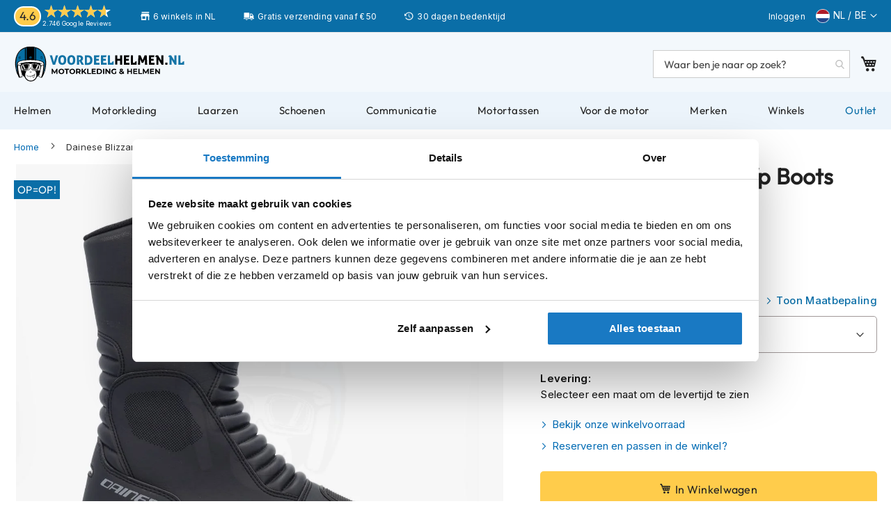

--- FILE ---
content_type: text/html; charset=UTF-8
request_url: https://www.voordeelhelmen.nl/dainese-blizzard-d-wp-boots-black-001.html
body_size: 45109
content:
 <!doctype html><html lang="nl"><head prefix="og: http://ogp.me/ns# fb: http://ogp.me/ns/fb# product: http://ogp.me/ns/product#"> <meta charset="utf-8"/>
<meta name="title" content="Dainese Blizzard D-Wp Boots Black 001 - Voordeelhelmen.nl"/>
<meta name="description" content="Bestel je Dainese Blizzard D-Wp Boots Black 001 direct online of kom langs in één van onze winkels! ✅ Compleet aanbod ✅ 30 dagen bedenktijd ✅ Advies op maat"/>
<meta name="robots" content="INDEX,FOLLOW"/>
<meta name="viewport" content="width=device-width, initial-scale=1"/>
<meta name="format-detection" content="telephone=no"/>
<meta name="theme-color" content="#0A6EA7"/>
<title>Dainese Blizzard D-Wp Boots Black 001 - Voordeelhelmen.nl</title>
<link  rel="stylesheet" type="text/css"  media="all" href="https://www.voordeelhelmen.nl/static/version1763546641/_cache/merged/74a0a70da14e76f4708fd24ba6a249e0.min.css" />
<link  rel="stylesheet" type="text/css"  media="all" href="https://www.voordeelhelmen.nl/static/version1763546641/frontend/TIG/voordeelhelmen/nl_NL/Anowave_Ec/css/ec.min.css" />
<link  rel="stylesheet" type="text/css"  media="screen and (min-width: 768px)" href="https://www.voordeelhelmen.nl/static/version1763546641/frontend/TIG/voordeelhelmen/nl_NL/css/styles-l.min.css" />

<link  rel="stylesheet" type="text/css"  defer="defer" href="https://www.voordeelhelmen.nl/static/version1763546641/frontend/TIG/voordeelhelmen/nl_NL/css/font.min.css" />







<link rel="preload" as="font" crossorigin="anonymous" href="https://www.voordeelhelmen.nl/static/version1763546641/frontend/TIG/voordeelhelmen/nl_NL/fonts/opensans/light/opensans-300.woff2" />
<link rel="preload" as="font" crossorigin="anonymous" href="https://www.voordeelhelmen.nl/static/version1763546641/frontend/TIG/voordeelhelmen/nl_NL/fonts/opensans/regular/opensans-400.woff2" />
<link rel="preload" as="font" crossorigin="anonymous" href="https://www.voordeelhelmen.nl/static/version1763546641/frontend/TIG/voordeelhelmen/nl_NL/fonts/opensans/semibold/opensans-600.woff2" />
<link rel="preload" as="font" crossorigin="anonymous" href="https://www.voordeelhelmen.nl/static/version1763546641/frontend/TIG/voordeelhelmen/nl_NL/fonts/opensans/bold/opensans-700.woff2" />
<link rel="preload" as="font" crossorigin="anonymous" href="https://www.voordeelhelmen.nl/static/version1763546641/frontend/TIG/voordeelhelmen/nl_NL/fonts/Luma-Icons.woff2" />
<link  rel="canonical" href="https://www.voordeelhelmen.nl/dainese-blizzard-d-wp-boots-black-001.html" />
<link  rel="icon" type="image/x-icon" href="https://www.voordeelhelmen.nl/media/favicon/stores/1/favicon.png" />
<link  rel="shortcut icon" type="image/x-icon" href="https://www.voordeelhelmen.nl/media/favicon/stores/1/favicon.png" />


<meta content=noodp,noydir name=robots>
<link href=/media/css/styles-20260106-mini.css media=all rel=stylesheet>
<style>.amrelated-summary-content .main.price:before{content:"Totaal: ";font-size:12px}.table-checkout-shipping-method tbody td{border-top:1px solid #ccc;padding-bottom:20px;padding-top:1px}.amrelated-discount.-summary{visibility:hidden}.amrelated-discount.-summary .amount{visibility:visible}.amrelated-discount.-summary .amount:before{content:"Extra korting: ";font-size:12px}.amrelated-pack-item .amrelated-name{margin-right:175px}div[name="shippingAddress.region"]{display:none}</style>
<style>#block-discount, #amrelated-block-8:before {display: none;}#block-aw-giftcard {display: block!important; float: left;}#block-discount-heading {display: none;}</style>
<link rel="stylesheet" href="/media/css/lite-yt-embed-mini.css" />

<script type=application/ld+json>
{"@context":"http://schema.org","@type":"OnlineStore","name":"Voordeelhelmen","url":"https://www.voordeelhelmen.nl/","sameAs":["https://www.facebook.com/voordeelhelmen.nl/","https://www.instagram.com/voordeelhelmen/","https://www.youtube.com/voordeelhelmen"],"logo":"https://www.voordeelhelmen.nl/media/wysiwyg/voordeelhelmen-nl.png","description":"De winkel voor motorkleding en helmen","contactPoint":{"@type":"ContactPoint","telephone":"+31-20-7600807","contactType":"Customer Service","availableLanguage":["Dutch","English"]},"address":{"@type":"PostalAddress","streetAddress":"Jarmuiden 31","addressLocality":"Amsterdam","addressRegion":"Noord-Holland","postalCode":"1046 AC","addressCountry":"NL"},"aggregateRating":{"@type":"AggregateRating","ratingValue":4.6,"ratingCount":2389},"subOrganization":[{"@type":"ClothingStore","name":"Voordeelhelmen Apeldoorn","url":"https://www.voordeelhelmen.nl/winkels/apeldoorn/","address":{"@type":"PostalAddress","addressCountry":"NL","streetAddress":"Molenstraat 153","addressRegion":"Gelderland","addressLocality":"Apeldoorn","postalCode":"7321 BD"},"telephone":"+31-553574488","image":["https://www.voordeelhelmen.nl/media/wysiwyg/winkels/voordeelhelmen-apeldoorn-winkel-11.jpg","https://www.voordeelhelmen.nl/media/wysiwyg/winkels/voordeelhelmen-apeldoorn-winkel-43.jpg","https://www.voordeelhelmen.nl/media/wysiwyg/winkels/voordeelhelmen-apeldoorn-winkel-169.jpg"],"openingHoursSpecification":[{"@type":"OpeningHoursSpecification","dayOfWeek":["Tuesday","Wednesday","Thursday","Friday"],"opens":"09:00","closes":"18:00"},{"@type":"OpeningHoursSpecification","dayOfWeek":"Saturday","opens":"09:00","closes":"17:00"},{"@type":"OpeningHoursSpecification","dayOfWeek":["Sunday","Monday"],"closes":"00:00"}]},{"@type":"ClothingStore","name":"Voordeelhelmen Amsterdam","url":"https://www.voordeelhelmen.nl/winkels/amsterdam/","address":{"@type":"PostalAddress","addressCountry":"NL","streetAddress":"Jarmuiden 31","addressRegion":"Noord-Holland","addressLocality":"Amsterdam","postalCode":"1046 AC"},"telephone":"+31-20-3084510","image":["https://www.voordeelhelmen.nl/media/wysiwyg/winkels/voordeelhelmen-amsterdam-winkel-11.jpg","https://www.voordeelhelmen.nl/media/wysiwyg/winkels/voordeelhelmen-amsterdam-winkel-43.jpg","https://www.voordeelhelmen.nl/media/wysiwyg/winkels/voordeelhelmen-amsterdam-winkel-169.jpg"],"openingHoursSpecification":[{"@type":"OpeningHoursSpecification","dayOfWeek":["Monday","Tuesday","Wednesday","Friday"],"opens":"10:00","closes":"19:00"},{"@type":"OpeningHoursSpecification","dayOfWeek":"Thursday","opens":"10:00","closes":"20:00"},{"@type":"OpeningHoursSpecification","dayOfWeek":"Saturday","opens":"09:00","closes":"17:00"},{"@type":"OpeningHoursSpecification","dayOfWeek":"Sunday","opens":"11:00","closes":"17:00"}]},{"@type":"ClothingStore","name":"Voordeelhelmen Zwaagdijk","url":"https://www.voordeelhelmen.nl/winkels/zwaagdijk","address":{"@type":"PostalAddress","addressCountry":"NL","streetAddress":"Tulpenmarkt 7","addressRegion":"Noord-Holland","addressLocality":"Zwaagdijk","postalCode":"1681 PK"},"telephone":"+31-228-725805","image":["https://www.voordeelhelmen.nl/media/wysiwyg/winkels/voordeelhelmen-zwaagdijk-winkel-11.jpg","https://www.voordeelhelmen.nl/media/wysiwyg/winkels/voordeelhelmen-zwaagdijk-winkel-43.jpg","https://www.voordeelhelmen.nl/media/wysiwyg/winkels/voordeelhelmen-zwaagdijk-winkel-169.jpg"],"openingHoursSpecification":[{"@type":"OpeningHoursSpecification","dayOfWeek":["Tuesday","Wednesday","Thursday","Friday"],"opens":"09:00","closes":"18:00"},{"@type":"OpeningHoursSpecification","dayOfWeek":"Saturday","opens":"09:00","closes":"16:30"},{"@type":"OpeningHoursSpecification","dayOfWeek":["Monday","Sunday"],"closes":"00:00"}]},{"@type":"ClothingStore","name":"Voordeelhelmen Nijeveen","url":"https://www.voordeelhelmen.nl/winkels/nijeveen/","address":{"@type":"PostalAddress","addressCountry":"NL","streetAddress":"Nijverheidsweg 8","addressRegion":"Drenthe","addressLocality":"Nijeveen","postalCode":"7948 NE"},"telephone":"+31-522557006","image":["https://www.voordeelhelmen.nl/media/wysiwyg/winkel-nijeveen.jpg"],"openingHoursSpecification":[{"@type":"OpeningHoursSpecification","dayOfWeek":["Monday","Wednesday","Thursday","Friday"],"opens":"09:00","closes":"18:00"},{"@type":"OpeningHoursSpecification","dayOfWeek":"Saturday","opens":"10:00","closes":"17:00"},{"@type":"OpeningHoursSpecification","dayOfWeek":["Tuesday","Sunday"],"closes":"00:00"}]},{"@type":"ClothingStore","name":"Voordeelhelmen Eibergen","url":"https://www.voordeelhelmen.nl/winkels/eibergen/","address":{"@type":"PostalAddress","addressCountry":"NL","streetAddress":"Nijverheidsstraat 12","addressRegion":"Gelderland","addressLocality":"Eibergen","postalCode":"7151 HN"},"telephone":"+31-545477404","image":["https://www.voordeelhelmen.nl/media/wysiwyg/motorwinkel-eibergen.jpg"],"openingHoursSpecification":[{"@type":"OpeningHoursSpecification","dayOfWeek":["Monday","Tuesday","Wednesday","Thursday","Friday"],"opens":"09:00","closes":"18:00"},{"@type":"OpeningHoursSpecification","dayOfWeek":"Saturday","opens":"09:00","closes":"17:00"},{"@type":"OpeningHoursSpecification","dayOfWeek":["Sunday"],"closes":"00:00"}]},{"@type":"ClothingStore","name":"Voordeelhelmen Kapellen","url":"https://www.voordeelhelmen.nl/winkels/kapellen/","address":{"@type":"PostalAddress","addressCountry":"BE","streetAddress":"Industrielaan 5","addressRegion":"Antwerpen","addressLocality":"Kapellen","postalCode":"2950"},"telephone":"+32-35351271","image":["https://www.voordeelhelmen.nl/media/wysiwyg/voordeelhelmen-kapellen.jpg"],"openingHoursSpecification":[{"@type":"OpeningHoursSpecification","dayOfWeek":["Tuesday","Wednesday","Thursday","Friday"],"opens":"09:30","closes":"18:00"},{"@type":"OpeningHoursSpecification","dayOfWeek":"Saturday","opens":"10:00","closes":"16:00"},{"@type":"OpeningHoursSpecification","dayOfWeek":["Sunday","Monday"],"closes":"00:00"}]},{"@type":"ClothingStore","name":"Voordeelhelmen Rijen","url":"https://www.voordeelhelmen.nl/winkels/rijen/","address":{"@type":"PostalAddress","addressCountry":"NL","streetAddress":"Rijksweg 96","addressRegion":"Noord-Brabant","addressLocality":"Rijen","postalCode":"5121 RC"},"telephone":"+31-161240066","image":["https://www.voordeelhelmen.nl/media/wysiwyg/rijen-winkel.jpg"],"openingHoursSpecification":[{"@type":"OpeningHoursSpecification","dayOfWeek":["Tuesday","Wednesday","Thursday","Friday"],"opens":"09:00","closes":"18:00"},{"@type":"OpeningHoursSpecification","dayOfWeek":"Saturday","opens":"09:00","closes":"17:00"},{"@type":"OpeningHoursSpecification","dayOfWeek":["Sunday","Monday"],"closes":"00:00"}]}]}
</script>    <style> .ec-gtm-cookie-directive > div { background: #ffffff; color: #000000; -webkit-border-radius: 8px; -moz-border-radius: 8px; -ms-border-radius: 8px; -o-border-radius: 8px; border-radius: 8px; } .ec-gtm-cookie-directive > div > div > div a.action.accept, .ec-gtm-cookie-directive > div > div > div a.action.accept-all { color: #8bc53f; } .ec-gtm-cookie-directive > div > div > div .ec-gtm-cookie-directive-note-toggle { color: #8bc53f; } .ec-gtm-cookie-directive-segments { background: #ffffff; } .ec-gtm-cookie-directive-segments > div input[type="checkbox"] + label:before { border:1px solid #000000; }</style>              <!-- Google Tag Manager -->

<!-- End Google Tag Manager -->        <link rel="prefetch" as="script" href="https://www.voordeelhelmen.nl/static/version1763546641/frontend/TIG/voordeelhelmen/nl_NL/magepack/bundle-common.min.js"/>  <link rel="prefetch" as="script" href="https://www.voordeelhelmen.nl/static/version1763546641/frontend/TIG/voordeelhelmen/nl_NL/magepack/bundle-product.min.js"/>  
<meta property="og:type" content="product"/>
<meta property="og:url" content="https://www.voordeelhelmen.nl/dainese-blizzard-d-wp-boots-black-001.html"/>
<meta property="og:title" content="Dainese Blizzard D-Wp Boots Black 001 - Voordeelhelmen.nl"/>
<meta property="og:description" content="De Dainese Blizzard D-WP Boot is een stijlvolle laars geschikt voor dagelijks gebruik en lange ritten. Het exclusieve Dainese Blizzard D-WP membraan zorgt ervoor dat de laars volledig waterdicht is, zodat je voeten droog blijven tijdens het rijden. Het membraan is ook zeer ademend waardoor de laars prima in de zomer gedragen kan worden. De laars is CE-certificeert dankzij de vele veiligheidsaspecten waaronder een versterkte nylon hiel, stijve inzetstukken op de enkels en TPU schakelpad bescherming."/>
<meta property="og:image" content="https://www.voordeelhelmen.nl/cdn-cgi/image/width=800,format=auto/media/catalog/product/image/1389944cb9/dainese-blizzard-d-wp-boots-black-001.jpg"/>
<meta property="og:site_name" content="Voordeelhelmen"/>
<meta property="product:price:amount" content="103.00"/>
<meta property="product:price:currency" content="EUR"/>
<meta property="product:availability" content="in stock"/>
 <style> #confirmBox, .am-related-title > .am-title { background-color: #FFFFFF; }   #confirmBox a, #confirmBox a:hover, #confirmBox a:active, #confirmBox .amrelated-confirm-header { color: #000000; }   .amcart-confirm-buttons .button { color: #000000; }   .amcart-confirm-buttons .am-btn-left { background-color: #ffffff; }   .amcart-confirm-buttons .am-btn-right { background-color: #ffffff; }   .amcart-confirm-buttons, .amcart-confirm-buttons .checkout, .amcart-confirm-buttons .checkout:hover, .amcart-confirm-buttons .checkout:active, .amcart-message-box, .am-related-box, #am-a-count, #am-a-count:visited, .am-related-title > .am-title { color: #000000; } </style></head><body data-container="body" data-mage-init='{"loaderAjax": {}, "loader": { "icon": "https://www.voordeelhelmen.nl/static/version1763546641/frontend/TIG/voordeelhelmen/nl_NL/images/loader-2.gif"}}' id="html-body" class="page-product-configurable amasty-mega-menu catalog-product-view product-dainese-blizzard-d-wp-boots-black-001 am-tabs-view page-layout-1column">        <script type="text/x-magento-init">
    {
        "*": {
            "Magento_PageBuilder/js/widget-initializer": {
                "config": {"[data-content-type=\"slider\"][data-appearance=\"default\"]":{"Magento_PageBuilder\/js\/content-type\/slider\/appearance\/default\/widget":false},"[data-content-type=\"map\"]":{"Magento_PageBuilder\/js\/content-type\/map\/appearance\/default\/widget":false},"[data-content-type=\"row\"]":{"Magento_PageBuilder\/js\/content-type\/row\/appearance\/default\/widget":false},"[data-content-type=\"tabs\"]":{"Magento_PageBuilder\/js\/content-type\/tabs\/appearance\/default\/widget":false},"[data-content-type=\"slide\"]":{"Magento_PageBuilder\/js\/content-type\/slide\/appearance\/default\/widget":{"buttonSelector":".pagebuilder-slide-button","showOverlay":"hover","dataRole":"slide"}},"[data-content-type=\"banner\"]":{"Magento_PageBuilder\/js\/content-type\/banner\/appearance\/default\/widget":{"buttonSelector":".pagebuilder-banner-button","showOverlay":"hover","dataRole":"banner"}},"[data-content-type=\"buttons\"]":{"Magento_PageBuilder\/js\/content-type\/buttons\/appearance\/inline\/widget":false},"[data-content-type=\"products\"][data-appearance=\"carousel\"]":{"Amasty_Xsearch\/js\/content-type\/products\/appearance\/carousel\/widget-override":false}},
                "breakpoints": {"desktop":{"label":"Desktop","stage":true,"default":true,"class":"desktop-switcher","icon":"Magento_PageBuilder::css\/images\/switcher\/switcher-desktop.svg","conditions":{"min-width":"1024px"},"options":{"products":{"default":{"slidesToShow":"5"}}}},"tablet":{"conditions":{"max-width":"1024px","min-width":"768px"},"options":{"products":{"default":{"slidesToShow":"4"},"continuous":{"slidesToShow":"3"}}}},"mobile":{"label":"Mobile","stage":true,"class":"mobile-switcher","icon":"Magento_PageBuilder::css\/images\/switcher\/switcher-mobile.svg","media":"only screen and (max-width: 768px)","conditions":{"max-width":"768px","min-width":"640px"},"options":{"products":{"default":{"slidesToShow":"3"}}}},"mobile-small":{"conditions":{"max-width":"640px"},"options":{"products":{"default":{"slidesToShow":"2"},"continuous":{"slidesToShow":"1"}}}}}            }
        }
    }</script>   <div  class="ambanners ambanner-10" data-position="10" data-bannerid="" data-role="amasty-banner-container" ></div> <div class="cookie-status-message" id="cookie-status">The store will not work correctly in the case when cookies are disabled.</div>     <noscript><div class="message global noscript"><div class="content"><p><strong>JavaScript lijkt te zijn uitgeschakeld in uw browser.</strong> <span> Voor de beste gebruikerservaring, zorg ervoor dat javascript ingeschakeld is voor uw browser.</span></p></div></div></noscript>      <!-- Google Tag Manager (noscript) -->
<noscript><iframe src="https://www.googletagmanager.com/ns.html?id=GTM-N5BLPFN"
height="0" width="0" style="display:none;visibility:hidden"></iframe></noscript>
<!-- End Google Tag Manager (noscript) --><div class="page-wrapper"><header id="ammenu-header-container" class="ammenu-header-container page-header"><div class="panel wrapper"><div class="panel header"><div data-content-type="html" data-appearance="default" data-element="main" data-decoded="true"><div class=trust-header><div class=kiyoh-rating><span class=score><span>4.6</span></span><div class=info><div class=star-box-wrapper><div class=star-box><span class=star-score style=width:93%></span> <span class=stars></span></div></div><span class=kiyoh><span class="kiyoh reviews"><a href="https://maps.app.goo.gl/YAmLPjscvHhS99Tc9"target=_blank>2.746 Google Reviews</a></span></span></div></div><div class="usp_top winkel">6 winkels in NL</div><div class="usp_top bezorgen">Gratis verzending vanaf € 50</div><div class="usp_top bedenktijd">30 dagen bedenktijd</div></div></div> <a class="action skip contentarea" href="#contentarea"><span> Ga naar de inhoud</span></a> <ul class="header links">  <li class="greet welcome" data-bind="scope: 'customer'"><!-- ko if: customer().fullname --><span class="logged-in" data-bind="text: new String('Welkom, %1!').replace('%1', customer().fullname)"></span> <!-- /ko --><!-- ko ifnot: customer().fullname --><span class="not-logged-in" data-bind="html: 'Voordeelhelmen'"></span>  <!-- /ko --></li>   <li class="link authorization-link" data-label="of"><a href="https://www.voordeelhelmen.nl/customer/account/login/" >Inloggen</a></li><li><a href="https://www.voordeelhelmen.nl/customer/account/create/" id="idKKPOa7Pq" >Account aanmaken</a></li></ul> <!--TIG Kiyoh Review template-->  <div class="widget block block-static-block"><div data-content-type="html" data-appearance="default" data-element="main" data-decoded="true"><div class="langue nl"><span>NL / BE</span></div>
<div class="otherlang nl" style="display: none;"><a href="https://www.fortamoto.com">Worldwide</a></div></div></div></div></div><div class="header content"> <!-- ko scope: 'index = ammenu_hamburger_toggle' --><!-- ko if: $data.source.isMobile() || false --><button class="ammenu-button -hamburger -trigger" aria-controls="ammenu-sidebar" aria-haspopup="menu" type="button" title="Toggling menu" data-bind=" style: { color: color_settings.hamburger_icon_color }, event: { click: toggling }, attr: { 'aria-expanded': isOpen().toString() }"></button>  <style> @media (min-width: 1025px) { .ammenu-button.-hamburger.-trigger { display: none; } }</style> <!-- /ko --><!-- /ko --> <a class="header-logo " href="https://www.voordeelhelmen.nl/" title="Voordeelhelmen.nl" aria-label="store logo"><img src="https://www.voordeelhelmen.nl/static/version1763546641/frontend/TIG/voordeelhelmen/nl_NL/images/logos/vdh-header.svg" title="Voordeelhelmen.nl" alt="Voordeelhelmen.nl" loading="lazy" width="276" height="60" style="display: block; object-fit: contain;" /></a> <section class="amsearch-wrapper-block" data-amsearch-wrapper="block" data-bind=" scope: 'amsearch_wrapper', mageInit: { 'Magento_Ui/js/core/app': { components: { amsearch_wrapper: { component: 'Amasty_Xsearch/js/wrapper', data: {&quot;url&quot;:&quot;https:\/\/www.voordeelhelmen.nl\/amasty_xsearch\/autocomplete\/index\/&quot;,&quot;url_result&quot;:&quot;https:\/\/www.voordeelhelmen.nl\/catalogsearch\/result\/&quot;,&quot;url_popular&quot;:&quot;https:\/\/www.voordeelhelmen.nl\/search\/term\/popular\/&quot;,&quot;isDynamicWidth&quot;:false,&quot;isProductBlockEnabled&quot;:true,&quot;width&quot;:900,&quot;displaySearchButton&quot;:false,&quot;fullWidth&quot;:false,&quot;minChars&quot;:2,&quot;delay&quot;:200,&quot;currentUrlEncoded&quot;:&quot;aHR0cHM6Ly93d3cudm9vcmRlZWxoZWxtZW4ubmwvZGFpbmVzZS1ibGl6emFyZC1kLXdwLWJvb3RzLWJsYWNrLTAwMS5odG1s&quot;,&quot;color_settings&quot;:[],&quot;popup_display&quot;:0,&quot;preloadEnabled&quot;:false,&quot;isSeoUrlsEnabled&quot;:false,&quot;seoKey&quot;:&quot;search&quot;,&quot;isSaveSearchInputValueEnabled&quot;:false} } } } }"><div class="amsearch-form-block" data-bind=" style: { width: resized() ? data.width + 'px' : '' }, css: { '-opened': opened }, afterRender: initCssVariables">  <section class="amsearch-input-wrapper" data-bind=" css: { '-dynamic-width': data.isDynamicWidth, '-match': $data.readyForSearch(), '-typed': inputValue && inputValue().length }"><input type="text" name="q" placeholder="Waar&#x20;ben&#x20;je&#x20;naar&#x20;op&#x20;zoek&#x3F;" class="amsearch-input" maxlength="128" role="combobox" aria-haspopup="false" aria-autocomplete="both" autocomplete="off" aria-expanded="false" data-amsearch-block="input" enterkeyhint="search" data-bind=" afterRender: initInputValue, hasFocus: focused, value: inputValue, event: { keypress: onEnter }, valueUpdate: 'input'"><!-- ko template: { name: templates.loader } --><!-- /ko --><button class="amsearch-button -close -clear -icon" style="display: none" data-bind=" event: { click: inputValue.bind(this, '') }, attr: { title: $t('Clear Field') }, visible: inputValue && inputValue().length"></button> <button class="amsearch-button -loupe -clear -icon -disabled" data-bind=" event: { click: search }, css: { '-disabled': !$data.match() }, attr: { title: $t('Search') }"></button></section>    <section class="amsearch-result-section" data-amsearch-js="results" style="display: none;" data-bind=" css: { '-small': $data.data.width < 700 && !$data.data.fullWidth }, afterRender: function (node) { initResultSection(node, 1) }, style: resultSectionStyles(), visible: $data.opened()"><!-- ko if: !$data.match() && $data.preload() --><!-- ko template: { name: templates.preload } --><!-- /ko --><!-- /ko --><!-- ko if: $data.match() --><!-- ko template: { name: templates.results } --><!-- /ko --><!-- /ko --><!-- ko if: $data.message() && $data.message().length --><!-- ko template: { name: templates.message } --><!-- /ko --><!-- /ko --></section></div> <div class="focusable-trap" data-bind="event: { focusin: close }" tabindex="0"></div></section> <div data-block="minicart" class="minicart-wrapper"><a class="action showcart" href="https://www.voordeelhelmen.nl/checkout/cart/" data-bind="scope: 'minicart_content'"><span class="text">Winkelwagen</span> <span class="counter qty empty" data-bind="css: { empty: !!getCartParam('summary_count') == false && !isLoading() }, blockLoader: isLoading"><span class="counter-number"><!-- ko if: getCartParam('summary_count') --><!-- ko text: getCartParam('summary_count').toLocaleString(window.LOCALE) --><!-- /ko --><!-- /ko --></span> <span class="counter-label"><!-- ko if: getCartParam('summary_count') --><!-- ko text: getCartParam('summary_count').toLocaleString(window.LOCALE) --><!-- /ko --><!-- ko i18n: 'items' --><!-- /ko --><!-- /ko --></span></span></a>  <div class="block block-minicart" data-role="dropdownDialog" data-mage-init='{"dropdownDialog":{ "appendTo":"[data-block=minicart]", "triggerTarget":".showcart", "timeout": "2000", "closeOnMouseLeave": false, "closeOnEscape": true, "triggerClass":"active", "parentClass":"active", "buttons":[]}}'><div id="minicart-content-wrapper" data-bind="scope: 'minicart_content'"><!-- ko template: getTemplate() --><!-- /ko --></div></div>  </div> <ul class="compare wrapper"> <li class="item link compare" data-bind="scope: 'compareProducts'" data-role="compare-products-link"><a class="action compare no-display" title="Producten&#x20;vergelijken" data-bind="attr: {'href': compareProducts().listUrl}, css: {'no-display': !compareProducts().count}" >Producten vergelijken <span class="counter qty" data-bind="text: compareProducts().countCaption"></span></a></li> </ul></div></header>    <div class="ammenu-robots-navigation"><nav class="navigation" data-action="navigation" aria-disabled="true" aria-hidden="true" tabindex="-1"><ul aria-disabled="true" aria-hidden="true">  <li class="category-item&#x20;nav-0" role="presentation"><a href="https://www.voordeelhelmen.nl/helmen/" tabindex="-1" title="Helmen">Helmen</a>  <ul class="submenu">  <li class="category-item&#x20;nav-0-0" role="presentation"><a href="https://www.voordeelhelmen.nl/helmen/motorhelmen/" tabindex="-1" title="Motorhelmen">Motorhelmen</a>  <ul class="submenu">  <li class="category-item&#x20;nav-0-0-0" role="presentation"><a href="https://www.voordeelhelmen.nl/helmen/motorhelmen/adventure-helmen/" tabindex="-1" title="Adventure&#x20;helmen">Adventure helmen</a> </li>   <li class="category-item&#x20;nav-0-0-1" role="presentation"><a href="https://www.voordeelhelmen.nl/helmen/motorhelmen/bluetooth-helm/" tabindex="-1" title="Bluetooth&#x20;helmen">Bluetooth helmen</a> </li>   <li class="category-item&#x20;nav-0-0-2" role="presentation"><a href="https://www.voordeelhelmen.nl/helmen/motorhelmen/carbon-helmen/" tabindex="-1" title="Carbon&#x20;helmen">Carbon helmen</a> </li>   <li class="category-item&#x20;nav-0-0-3" role="presentation"><a href="https://www.voordeelhelmen.nl/helmen/motorhelmen/allroad-enduro-helmen/" tabindex="-1" title="Enduro&#x20;helmen">Enduro helmen</a> </li>   <li class="category-item&#x20;nav-0-0-4" role="presentation"><a href="https://www.voordeelhelmen.nl/helmen/motorhelmen/helmen-met-zonnevizier/" tabindex="-1" title="Helmen&#x20;met&#x20;zonnevizier">Helmen met zonnevizier</a> </li>   <li class="category-item&#x20;nav-0-0-5" role="presentation"><a href="https://www.voordeelhelmen.nl/helmen/motorhelmen/pilotenhelm/" tabindex="-1" title="Pilotenhelmen">Pilotenhelmen</a> </li>   <li class="category-item&#x20;nav-0-0-6" role="presentation"><a href="https://www.voordeelhelmen.nl/helmen/motorhelmen/pinlock-helm/" tabindex="-1" title="Pinlock&#x20;helmen">Pinlock helmen</a> </li>   <li class="category-item&#x20;nav-0-0-7" role="presentation"><a href="https://www.voordeelhelmen.nl/helmen/motorhelmen/racehelmen/" tabindex="-1" title="Racehelmen">Racehelmen</a> </li>   <li class="category-item&#x20;nav-0-0-8" role="presentation"><a href="https://www.voordeelhelmen.nl/helmen/motorhelmen/retrohelmen/" tabindex="-1" title="Retro&#x20;helmen">Retro helmen</a> </li>   <li class="category-item&#x20;nav-0-0-9" role="presentation"><a href="https://www.voordeelhelmen.nl/helmen/motorhelmen/stille-motorhelm/" tabindex="-1" title="Stille&#x20;motorhelmen">Stille motorhelmen</a> </li>   <li class="category-item&#x20;nav-0-0-10" role="presentation"><a href="https://www.voordeelhelmen.nl/helmen/motorhelmen/flip-back-helmen/" tabindex="-1" title="Flip&#x20;back&#x20;helmen">Flip back helmen</a> </li>   <li class="category-item&#x20;nav-0-0-11" role="presentation"><a href="https://www.voordeelhelmen.nl/helmen/motorhelmen/heren/" tabindex="-1" title="Heren&#x20;motorhelmen">Heren motorhelmen</a> </li>   <li class="category-item&#x20;nav-0-0-12" role="presentation"><a href="https://www.voordeelhelmen.nl/helmen/motorhelmen/motorhelmen-dames/" tabindex="-1" title="Dames&#x20;motorhelmen">Dames motorhelmen</a> </li>   <li class="category-item&#x20;nav-0-0-13" role="presentation"><a href="https://www.voordeelhelmen.nl/helmen/motorhelmen/kind/" tabindex="-1" title="Kinder&#x20;motorhelmen">Kinder motorhelmen</a> </li> </ul></li>   <li class="category-item&#x20;nav-0-1" role="presentation"><a href="https://www.voordeelhelmen.nl/helmen/scooterhelmen/" tabindex="-1" title="Scooterhelmen">Scooterhelmen</a>  <ul class="submenu">  <li class="category-item&#x20;nav-0-1-0" role="presentation"><a href="https://www.voordeelhelmen.nl/helmen/scooterhelmen/dames/" tabindex="-1" title="Dames&#x20;scooterhelmen">Dames scooterhelmen</a> </li>   <li class="category-item&#x20;nav-0-1-1" role="presentation"><a href="https://www.voordeelhelmen.nl/helmen/scooterhelmen/kind/" tabindex="-1" title="Kinder&#x20;scooterhelmen">Kinder scooterhelmen</a> </li>   <li class="category-item&#x20;nav-0-1-2" role="presentation"><a href="https://www.voordeelhelmen.nl/helmen/scooterhelmen/fashionhelmen/" tabindex="-1" title="Fashionhelmen">Fashionhelmen</a> </li>   <li class="category-item&#x20;nav-0-1-3" role="presentation"><a href="https://www.voordeelhelmen.nl/helmen/scooterhelmen/vespa-helmen/" tabindex="-1" title="Vespa&#x20;helmen">Vespa helmen</a> </li>   <li class="category-item&#x20;nav-0-1-4" role="presentation"><a href="https://www.voordeelhelmen.nl/helmen/scooterhelmen/boxer-helmen/" tabindex="-1" title="Boxer&#x20;helmen">Boxer helmen</a> </li> </ul></li>   <li class="category-item&#x20;nav-0-2" role="presentation"><a href="https://www.voordeelhelmen.nl/helmen/systeemhelmen/" tabindex="-1" title="Systeemhelmen">Systeemhelmen</a> </li>   <li class="category-item&#x20;nav-0-3" role="presentation"><a href="https://www.voordeelhelmen.nl/helmen/jethelmen/" tabindex="-1" title="Jethelmen">Jethelmen</a> </li>   <li class="category-item&#x20;nav-0-4" role="presentation"><a href="https://www.voordeelhelmen.nl/helmen/integraalhelmen/" tabindex="-1" title="Integraalhelmen">Integraalhelmen</a> </li>   <li class="category-item&#x20;nav-0-5" role="presentation"><a href="https://www.voordeelhelmen.nl/helmen/crosshelmen/" tabindex="-1" title="Crosshelmen">Crosshelmen</a> </li>   <li class="category-item&#x20;nav-0-6" role="presentation"><a href="https://www.voordeelhelmen.nl/helmen/fietshelmen/" tabindex="-1" title="Fietshelmen">Fietshelmen</a> </li>   <li class="category-item&#x20;nav-0-7" role="presentation"><a href="https://www.voordeelhelmen.nl/helmen/accessoires/" tabindex="-1" title="Helm&#x20;accessoires">Helm accessoires</a>  <ul class="submenu">  <li class="category-item&#x20;nav-0-7-0" role="presentation"><a href="https://www.voordeelhelmen.nl/helmen/accessoires/vizieren/" tabindex="-1" title="Vizieren">Vizieren</a> </li>   <li class="category-item&#x20;nav-0-7-1" role="presentation"><a href="https://www.voordeelhelmen.nl/helmen/accessoires/pinlock-vizieren/" tabindex="-1" title="Pinlocks">Pinlocks</a> </li>   <li class="category-item&#x20;nav-0-7-2" role="presentation"><a href="https://www.voordeelhelmen.nl/helmen/accessoires/tear-offs/" tabindex="-1" title="Tear-offs">Tear-offs</a> </li>   <li class="category-item&#x20;nav-0-7-3" role="presentation"><a href="https://www.voordeelhelmen.nl/helmen/accessoires/crossbrillen/" tabindex="-1" title="Crossbrillen">Crossbrillen</a> </li>   <li class="category-item&#x20;nav-0-7-4" role="presentation"><a href="https://www.voordeelhelmen.nl/helmen/accessoires/oordoppen-motor/" tabindex="-1" title="Oordoppen">Oordoppen</a> </li>   <li class="category-item&#x20;nav-0-7-5" role="presentation"><a href="https://www.voordeelhelmen.nl/helmen/accessoires/onderhoud/" tabindex="-1" title="Onderhoud&#x20;helm">Onderhoud helm</a> </li>   <li class="category-item&#x20;nav-0-7-6" role="presentation"><a href="https://www.voordeelhelmen.nl/helmen/accessoires/helm-houder-met-kapstok/" tabindex="-1" title="Helm&#x20;houder&#x20;&amp;&#x20;kapstok">Helm houder &amp; kapstok</a> </li> </ul></li> </ul></li>   <li class="category-item&#x20;nav-1" role="presentation"><a href="https://www.voordeelhelmen.nl/motorkleding/" tabindex="-1" title="Motorkleding">Motorkleding</a>  <ul class="submenu">  <li class="category-item&#x20;nav-1-0" role="presentation"><a href="https://www.voordeelhelmen.nl/motorkleding/motorjas/" tabindex="-1" title="Motorjassen">Motorjassen</a>  <ul class="submenu">  <li class="category-item&#x20;nav-1-0-0" role="presentation"><a href="https://www.voordeelhelmen.nl/motorkleding/motorjas/motorjassen-heren/" tabindex="-1" title="Heren&#x20;motorjassen">Heren motorjassen</a> </li>   <li class="category-item&#x20;nav-1-0-1" role="presentation"><a href="https://www.voordeelhelmen.nl/motorkleding/motorjas/dames-motorjassen/" tabindex="-1" title="Dames&#x20;motorjassen">Dames motorjassen</a> </li>   <li class="category-item&#x20;nav-1-0-2" role="presentation"><a href="https://www.voordeelhelmen.nl/motorkleding/motorjas/doorwaai-motorjassen/" tabindex="-1" title="Doorwaai&#x20;motorjassen">Doorwaai motorjassen</a> </li>   <li class="category-item&#x20;nav-1-0-3" role="presentation"><a href="https://www.voordeelhelmen.nl/motorkleding/motorjas/waterdichte-motorjassen/" tabindex="-1" title="Waterdichte&#x20;motorjassen">Waterdichte motorjassen</a> </li>   <li class="category-item&#x20;nav-1-0-4" role="presentation"><a href="https://www.voordeelhelmen.nl/motorkleding/motorjas/leren-motorjassen/" tabindex="-1" title="Leren&#x20;motorjassen">Leren motorjassen</a> </li>   <li class="category-item&#x20;nav-1-0-5" role="presentation"><a href="https://www.voordeelhelmen.nl/motorkleding/motorjas/textiel-motorjassen/" tabindex="-1" title="Textiele&#x20;motorjassen">Textiele motorjassen</a> </li>   <li class="category-item&#x20;nav-1-0-6" role="presentation"><a href="https://www.voordeelhelmen.nl/motorkleding/motorjas/goretex-motorjassen/" tabindex="-1" title="Gore-Tex&#x20;motorjassen">Gore-Tex motorjassen</a> </li> </ul></li>   <li class="category-item&#x20;nav-1-1" role="presentation"><a href="https://www.voordeelhelmen.nl/motorkleding/motorbroek/" tabindex="-1" title="Motorbroeken">Motorbroeken</a>  <ul class="submenu">  <li class="category-item&#x20;nav-1-1-0" role="presentation"><a href="https://www.voordeelhelmen.nl/motorkleding/motorbroek/motorbroek-heren/" tabindex="-1" title="Heren&#x20;motorbroeken">Heren motorbroeken</a> </li>   <li class="category-item&#x20;nav-1-1-1" role="presentation"><a href="https://www.voordeelhelmen.nl/motorkleding/motorbroek/dames-motorbroeken/" tabindex="-1" title="Dames&#x20;motorbroeken">Dames motorbroeken</a> </li>   <li class="category-item&#x20;nav-1-1-2" role="presentation"><a href="https://www.voordeelhelmen.nl/motorkleding/motorbroek/doorwaai-motorbroeken/" tabindex="-1" title="Doorwaai&#x20;motorbroeken">Doorwaai motorbroeken</a> </li>   <li class="category-item&#x20;nav-1-1-3" role="presentation"><a href="https://www.voordeelhelmen.nl/motorkleding/motorbroek/waterdichte-motorbroeken/" tabindex="-1" title="Waterdichte&#x20;motorbroeken">Waterdichte motorbroeken</a> </li>   <li class="category-item&#x20;nav-1-1-4" role="presentation"><a href="https://www.voordeelhelmen.nl/motorkleding/motorbroek/leren-motorbroeken/" tabindex="-1" title="Leren&#x20;motorbroeken">Leren motorbroeken</a> </li>   <li class="category-item&#x20;nav-1-1-5" role="presentation"><a href="https://www.voordeelhelmen.nl/motorkleding/motorbroek/textiel-motorbroeken/" tabindex="-1" title="Textiel&#x20;motorbroeken">Textiel motorbroeken</a> </li>   <li class="category-item&#x20;nav-1-1-6" role="presentation"><a href="https://www.voordeelhelmen.nl/motorkleding/motorbroek/goretex-motorbroeken/" tabindex="-1" title="Gore-Tex&#x20;motorbroeken">Gore-Tex motorbroeken</a> </li>   <li class="category-item&#x20;nav-1-1-7" role="presentation"><a href="https://www.voordeelhelmen.nl/motorkleding/motorbroek/kevlar/" tabindex="-1" title="Kevlar&#x20;motorbroeken">Kevlar motorbroeken</a> </li>   <li class="category-item&#x20;nav-1-1-8" role="presentation"><a href="https://www.voordeelhelmen.nl/motorkleding/motorbroek/cargo/" tabindex="-1" title="Cargo&#x20;motorbroeken">Cargo motorbroeken</a> </li> </ul></li>   <li class="category-item&#x20;nav-1-2" role="presentation"><a href="https://www.voordeelhelmen.nl/motorkleding/motorjeans/" tabindex="-1" title="Motorjeans">Motorjeans</a> </li>   <li class="category-item&#x20;nav-1-3" role="presentation"><a href="https://www.voordeelhelmen.nl/motorkleding/motorpak/" tabindex="-1" title="Motorpakken">Motorpakken</a>  <ul class="submenu">  <li class="category-item&#x20;nav-1-3-0" role="presentation"><a href="https://www.voordeelhelmen.nl/motorkleding/motorpak/motorpak-heren/" tabindex="-1" title="Heren&#x20;motorpak">Heren motorpak</a> </li>   <li class="category-item&#x20;nav-1-3-1" role="presentation"><a href="https://www.voordeelhelmen.nl/motorkleding/motorpak/motorpakken-dames/" tabindex="-1" title="Dames&#x20;motorpak">Dames motorpak</a> </li>   <li class="category-item&#x20;nav-1-3-2" role="presentation"><a href="https://www.voordeelhelmen.nl/motorkleding/motorpak/eendelig-motorpak/" tabindex="-1" title="Eendelig&#x20;motorpak">Eendelig motorpak</a> </li>   <li class="category-item&#x20;nav-1-3-3" role="presentation"><a href="https://www.voordeelhelmen.nl/motorkleding/motorpak/tweedelige-motorpakken/" tabindex="-1" title="Tweedelig&#x20;motorpak">Tweedelig motorpak</a> </li> </ul></li>   <li class="category-item&#x20;nav-1-4" role="presentation"><a href="https://www.voordeelhelmen.nl/motorkleding/motorhoodie/" tabindex="-1" title="Motorhoodies">Motorhoodies</a> </li>   <li class="category-item&#x20;nav-1-5" role="presentation"><a href="https://www.voordeelhelmen.nl/motorkleding/regenkleding/" tabindex="-1" title="Regenkleding">Regenkleding</a> </li>   <li class="category-item&#x20;nav-1-6" role="presentation"><a href="https://www.voordeelhelmen.nl/motorkleding/onderkleding/" tabindex="-1" title="Onderkleding">Onderkleding</a>  <ul class="submenu">  <li class="category-item&#x20;nav-1-6-0" role="presentation"><a href="https://www.voordeelhelmen.nl/motorkleding/onderkleding/balaclavas-helmmutsen/" tabindex="-1" title="Balaclavas&#x20;en&#x20;helmmutsen">Balaclavas en helmmutsen</a> </li>   <li class="category-item&#x20;nav-1-6-1" role="presentation"><a href="https://www.voordeelhelmen.nl/motorkleding/onderkleding/koelvesten/" tabindex="-1" title="Koelvesten">Koelvesten</a> </li>   <li class="category-item&#x20;nav-1-6-2" role="presentation"><a href="https://www.voordeelhelmen.nl/motorkleding/onderkleding/motorsokken/" tabindex="-1" title="Motorsokken">Motorsokken</a> </li>   <li class="category-item&#x20;nav-1-6-3" role="presentation"><a href="https://www.voordeelhelmen.nl/motorkleding/onderkleding/nekwarmers-windcollars/" tabindex="-1" title="Nekwarmers&#x20;en&#x20;windcollars">Nekwarmers en windcollars</a> </li>   <li class="category-item&#x20;nav-1-6-4" role="presentation"><a href="https://www.voordeelhelmen.nl/motorkleding/onderkleding/verwarmd/" tabindex="-1" title="Verwarmde&#x20;onderkleding">Verwarmde onderkleding</a> </li> </ul></li>   <li class="category-item&#x20;nav-1-7" role="presentation"><a href="https://www.voordeelhelmen.nl/motorkleding/protectie/" tabindex="-1" title="Protectie">Protectie</a>  <ul class="submenu">  <li class="category-item&#x20;nav-1-7-0" role="presentation"><a href="https://www.voordeelhelmen.nl/motorkleding/protectie/airbag/" tabindex="-1" title="Airbag&#x20;motor&#x20;vesten">Airbag motor vesten</a> </li>   <li class="category-item&#x20;nav-1-7-1" role="presentation"><a href="https://www.voordeelhelmen.nl/motorkleding/protectie/niergordel-motor/" tabindex="-1" title="Niergordels">Niergordels</a> </li>   <li class="category-item&#x20;nav-1-7-2" role="presentation"><a href="https://www.voordeelhelmen.nl/motorkleding/protectie/protectievesten/" tabindex="-1" title="Protectievesten&#x20;en&#x20;onderkleding">Protectievesten en onderkleding</a> </li>   <li class="category-item&#x20;nav-1-7-3" role="presentation"><a href="https://www.voordeelhelmen.nl/motorkleding/protectie/rugprotector/" tabindex="-1" title="Rugprotectors">Rugprotectors</a> </li> </ul></li>   <li class="category-item&#x20;nav-1-8" role="presentation"><a href="https://www.voordeelhelmen.nl/motorkleding/accessoires/" tabindex="-1" title="Kleding&#x20;accessoires">Kleding accessoires</a>  <ul class="submenu">  <li class="category-item&#x20;nav-1-8-0" role="presentation"><a href="https://www.voordeelhelmen.nl/motorkleding/accessoires/bretels-riemen/" tabindex="-1" title="Bretels&#x20;&amp;&#x20;riemen">Bretels &amp; riemen</a> </li>   <li class="category-item&#x20;nav-1-8-1" role="presentation"><a href="https://www.voordeelhelmen.nl/motorkleding/accessoires/motor-merchandise/" tabindex="-1" title="Motor&#x20;merchandise">Motor merchandise</a> </li>   <li class="category-item&#x20;nav-1-8-2" role="presentation"><a href="https://www.voordeelhelmen.nl/motorkleding/accessoires/onderhoud-reiniging/" tabindex="-1" title="Onderhoud&#x20;en&#x20;reiniging&#x20;kleding">Onderhoud en reiniging kleding</a> </li>   <li class="category-item&#x20;nav-1-8-3" role="presentation"><a href="https://www.voordeelhelmen.nl/motorkleding/accessoires/reflectievesten/" tabindex="-1" title="Reflectievesten&#x20;motor">Reflectievesten motor</a> </li>   <li class="category-item&#x20;nav-1-8-4" role="presentation"><a href="https://www.voordeelhelmen.nl/motorkleding/accessoires/verwarmingselementen/" tabindex="-1" title="Verwarmingselementen">Verwarmingselementen</a> </li>   <li class="category-item&#x20;nav-1-8-5" role="presentation"><a href="https://www.voordeelhelmen.nl/motorkleding/accessoires/zonnebrillen/" tabindex="-1" title="Zonnebrillen">Zonnebrillen</a> </li> </ul></li> </ul></li>   <li class="category-item&#x20;nav-2" role="presentation"><a href="https://www.voordeelhelmen.nl/motorlaarzen/" tabindex="-1" title="Laarzen">Laarzen</a>  <ul class="submenu">  <li class="category-item&#x20;nav-2-0" role="presentation"><a href="https://www.voordeelhelmen.nl/motorlaarzen/motorlaarzen-heren/" tabindex="-1" title="Heren&#x20;motorlaarzen">Heren motorlaarzen</a> </li>   <li class="category-item&#x20;nav-2-1" role="presentation"><a href="https://www.voordeelhelmen.nl/motorlaarzen/dames-motorlaarzen/" tabindex="-1" title="Dames&#x20;motorlaarzen">Dames motorlaarzen</a> </li>   <li class="category-item&#x20;nav-2-2" role="presentation"><a href="https://www.voordeelhelmen.nl/motorlaarzen/waterdichte-motorlaarzen/" tabindex="-1" title="Waterdichte&#x20;motorlaarzen">Waterdichte motorlaarzen</a> </li>   <li class="category-item&#x20;nav-2-3" role="presentation"><a href="https://www.voordeelhelmen.nl/motorlaarzen/goretex-motorlaarzen/" tabindex="-1" title="Gore-Tex&#x20;motorlaarzen">Gore-Tex motorlaarzen</a> </li>   <li class="category-item&#x20;nav-2-4" role="presentation"><a href="https://www.voordeelhelmen.nl/motorlaarzen/adventure-motorlaarzen/" tabindex="-1" title="Adventure&#x20;motorlaarzen">Adventure motorlaarzen</a> </li>   <li class="category-item&#x20;nav-2-5" role="presentation"><a href="https://www.voordeelhelmen.nl/motorlaarzen/korte-motorlaarzen/" tabindex="-1" title="Korte&#x20;motorlaarzen">Korte motorlaarzen</a> </li> </ul></li>   <li class="category-item&#x20;nav-3" role="presentation"><a href="https://www.voordeelhelmen.nl/motorschoenen/" tabindex="-1" title="Schoenen">Schoenen</a>  <ul class="submenu">  <li class="category-item&#x20;nav-3-0" role="presentation"><a href="https://www.voordeelhelmen.nl/motorschoenen/motorschoenen-heren/" tabindex="-1" title="Heren&#x20;motorschoenen">Heren motorschoenen</a> </li>   <li class="category-item&#x20;nav-3-1" role="presentation"><a href="https://www.voordeelhelmen.nl/motorschoenen/motorschoenen-dames/" tabindex="-1" title="Dames&#x20;motorschoenen">Dames motorschoenen</a> </li>   <li class="category-item&#x20;nav-3-2" role="presentation"><a href="https://www.voordeelhelmen.nl/motorschoenen/casual-motorschoenen/" tabindex="-1" title="Casual&#x20;motorschoenen">Casual motorschoenen</a> </li>   <li class="category-item&#x20;nav-3-3" role="presentation"><a href="https://www.voordeelhelmen.nl/motorschoenen/waterdichte-motorschoenen/" tabindex="-1" title="Waterdichte&#x20;motorschoenen">Waterdichte motorschoenen</a> </li> </ul></li>   <li class="category-item&#x20;nav-5" role="presentation"><a href="https://www.voordeelhelmen.nl/motor-communicatie/" tabindex="-1" title="Communicatie">Communicatie</a>  <ul class="submenu">  <li class="category-item&#x20;nav-5-0" role="presentation"><a href="https://www.voordeelhelmen.nl/motor-communicatie/headsets/" tabindex="-1" title="Headsets">Headsets</a> </li>   <li class="category-item&#x20;nav-5-1" role="presentation"><a href="https://www.voordeelhelmen.nl/motor-communicatie/gps-trackers/" tabindex="-1" title="Motor&#x20;GPS&#x20;trackers">Motor GPS trackers</a> </li>   <li class="category-item&#x20;nav-5-2" role="presentation"><a href="https://www.voordeelhelmen.nl/motor-communicatie/telefoonhouders/" tabindex="-1" title="Telefoonhouders">Telefoonhouders</a> </li> </ul></li>   <li class="category-item&#x20;nav-6" role="presentation"><a href="https://www.voordeelhelmen.nl/motortassen/" tabindex="-1" title="Motortassen">Motortassen</a>  <ul class="submenu">  <li class="category-item&#x20;nav-6-0" role="presentation"><a href="https://www.voordeelhelmen.nl/motortassen/achtertas-motor/" tabindex="-1" title="Achtertassen">Achtertassen</a> </li>   <li class="category-item&#x20;nav-6-1" role="presentation"><a href="https://www.voordeelhelmen.nl/motortassen/heuptas-motor/" tabindex="-1" title="Heup-&#x20;en&#x20;beentassen">Heup- en beentassen</a> </li>   <li class="category-item&#x20;nav-6-2" role="presentation"><a href="https://www.voordeelhelmen.nl/motortassen/reistas-motor/" tabindex="-1" title="Reistassen">Reistassen</a> </li>   <li class="category-item&#x20;nav-6-3" role="presentation"><a href="https://www.voordeelhelmen.nl/motortassen/motor-rugzak/" tabindex="-1" title="Rugzakken">Rugzakken</a> </li>   <li class="category-item&#x20;nav-6-4" role="presentation"><a href="https://www.voordeelhelmen.nl/motortassen/tanktas-motor/" tabindex="-1" title="Tanktassen">Tanktassen</a> </li>   <li class="category-item&#x20;nav-6-5" role="presentation"><a href="https://www.voordeelhelmen.nl/motortassen/zadeltas-motor/" tabindex="-1" title="Zadeltassen">Zadeltassen</a> </li>   <li class="category-item&#x20;nav-6-6" role="presentation"><a href="https://www.voordeelhelmen.nl/motortassen/hydrabags/" tabindex="-1" title="Hydrabags">Hydrabags</a> </li> </ul></li>   <li class="category-item&#x20;nav-7" role="presentation"><a href="https://www.voordeelhelmen.nl/motoraccessoires/" tabindex="-1" title="Voor&#x20;de&#x20;motor">Voor de motor</a>  <ul class="submenu">  <li class="category-item&#x20;nav-7-0" role="presentation"><a href="https://www.voordeelhelmen.nl/motoraccessoires/motor/" tabindex="-1" title="Motor&#x20;accessoires">Motor accessoires</a>  <ul class="submenu">  <li class="category-item&#x20;nav-7-0-0" role="presentation"><a href="https://www.voordeelhelmen.nl/motoraccessoires/motor/acculader/" tabindex="-1" title="Acculaders">Acculaders</a> </li>   <li class="category-item&#x20;nav-7-0-1" role="presentation"><a href="https://www.voordeelhelmen.nl/motoraccessoires/motor/bagagerekken/" tabindex="-1" title="Bagagerekken&#x20;en&#x20;bevestiging">Bagagerekken en bevestiging</a> </li>   <li class="category-item&#x20;nav-7-0-2" role="presentation"><a href="https://www.voordeelhelmen.nl/motoraccessoires/motor/beenkleden/" tabindex="-1" title="Beenkleden">Beenkleden</a> </li>   <li class="category-item&#x20;nav-7-0-3" role="presentation"><a href="https://www.voordeelhelmen.nl/motoraccessoires/motor/hoezen/" tabindex="-1" title="Motorhoezen">Motorhoezen</a> </li>   <li class="category-item&#x20;nav-7-0-4" role="presentation"><a href="https://www.voordeelhelmen.nl/motoraccessoires/motor/motornavigatie/" tabindex="-1" title="Motornavigatie">Motornavigatie</a> </li> </ul></li>   <li class="category-item&#x20;nav-7-1" role="presentation"><a href="https://www.voordeelhelmen.nl/motoraccessoires/onderdelen/" tabindex="-1" title="Motor&#x20;onderdelen">Motor onderdelen</a>  <ul class="submenu">  <li class="category-item&#x20;nav-7-1-0" role="presentation"><a href="https://www.voordeelhelmen.nl/motoraccessoires/onderdelen/handvatten-motor/" tabindex="-1" title="Handvatten">Handvatten</a> </li>   <li class="category-item&#x20;nav-7-1-1" role="presentation"><a href="https://www.voordeelhelmen.nl/motoraccessoires/onderdelen/kentekenplaathouders-motor/" tabindex="-1" title="Kentekenplaathouders">Kentekenplaathouders</a> </li>   <li class="category-item&#x20;nav-7-1-2" role="presentation"><a href="https://www.voordeelhelmen.nl/motoraccessoires/onderdelen/knipperlichten-motor/" tabindex="-1" title="Knipperlichten">Knipperlichten</a> </li>   <li class="category-item&#x20;nav-7-1-3" role="presentation"><a href="https://www.voordeelhelmen.nl/motoraccessoires/onderdelen/paddock-stand-motor/" tabindex="-1" title="Paddock&#x20;stands">Paddock stands</a> </li>   <li class="category-item&#x20;nav-7-1-4" role="presentation"><a href="https://www.voordeelhelmen.nl/motoraccessoires/onderdelen/motor-spiegels/" tabindex="-1" title="Spiegels">Spiegels</a> </li>   <li class="category-item&#x20;nav-7-1-5" role="presentation"><a href="https://www.voordeelhelmen.nl/motoraccessoires/onderdelen/motor-sturen/" tabindex="-1" title="Sturen">Sturen</a> </li>   <li class="category-item&#x20;nav-7-1-6" role="presentation"><a href="https://www.voordeelhelmen.nl/motoraccessoires/onderdelen/windscherm-motor/" tabindex="-1" title="Windschermen">Windschermen</a> </li> </ul></li>   <li class="category-item&#x20;nav-7-2" role="presentation"><a href="https://www.voordeelhelmen.nl/motoraccessoires/onderhoud/" tabindex="-1" title="Motor&#x20;onderhoud">Motor onderhoud</a> </li>   <li class="category-item&#x20;nav-7-3" role="presentation"><a href="https://www.voordeelhelmen.nl/motoraccessoires/motorsloten/" tabindex="-1" title="Motorsloten">Motorsloten</a>  <ul class="submenu">  <li class="category-item&#x20;nav-7-3-0" role="presentation"><a href="https://www.voordeelhelmen.nl/motoraccessoires/motorsloten/beugelsloten/" tabindex="-1" title="Beugelsloten">Beugelsloten</a> </li>   <li class="category-item&#x20;nav-7-3-1" role="presentation"><a href="https://www.voordeelhelmen.nl/motoraccessoires/motorsloten/kabelsloten/" tabindex="-1" title="Kabelsloten">Kabelsloten</a> </li>   <li class="category-item&#x20;nav-7-3-2" role="presentation"><a href="https://www.voordeelhelmen.nl/motoraccessoires/motorsloten/kettingsloten/" tabindex="-1" title="Kettingsloten">Kettingsloten</a> </li>   <li class="category-item&#x20;nav-7-3-3" role="presentation"><a href="https://www.voordeelhelmen.nl/motoraccessoires/motorsloten/muurankers/" tabindex="-1" title="Muurankers">Muurankers</a> </li>   <li class="category-item&#x20;nav-7-3-4" role="presentation"><a href="https://www.voordeelhelmen.nl/motoraccessoires/motorsloten/schijfremsloten/" tabindex="-1" title="Schijfremsloten">Schijfremsloten</a> </li>   <li class="category-item&#x20;nav-7-3-5" role="presentation"><a href="https://www.voordeelhelmen.nl/motoraccessoires/motorsloten/slothouders/" tabindex="-1" title="Slothouders&#x20;en&#x20;onderdelen">Slothouders en onderdelen</a> </li> </ul></li>   <li class="category-item&#x20;nav-7-4" role="presentation"><a href="https://www.voordeelhelmen.nl/motoraccessoires/cadeaus/" tabindex="-1" title="Cadeaus">Cadeaus</a> </li> </ul></li>   <li class="category-item&#x20;nav-8" role="presentation"><a href="https://www.voordeelhelmen.nl/allemerken/" tabindex="-1" title="Merken">Merken</a> </li>   <li class="nav-9" role="presentation"><a href="https://www.voordeelhelmen.nl/winkels" tabindex="-1" title="Winkels">Winkels</a> </li>   <li class="category-item&#x20;nav-10" role="presentation"><a href="https://www.voordeelhelmen.nl/outlet/" tabindex="-1" title="Outlet">Outlet</a>  <ul class="submenu">  <li class="category-item&#x20;nav-10-0" role="presentation"><a href="https://www.voordeelhelmen.nl/outlet/motorkleding-outlet/" tabindex="-1" title="Motorkleding&#x20;outlet">Motorkleding outlet</a> </li>   <li class="category-item&#x20;nav-10-1" role="presentation"><a href="https://www.voordeelhelmen.nl/outlet/motorhelmen-outlet/" tabindex="-1" title="Motorhelmen&#x20;outlet">Motorhelmen outlet</a> </li>   <li class="category-item&#x20;nav-10-2" role="presentation"><a href="https://www.voordeelhelmen.nl/outlet/motorlaarzen-outlet/" tabindex="-1" title="Motorlaarzen&#x20;outlet">Motorlaarzen outlet</a> </li>   <li class="category-item&#x20;nav-10-3" role="presentation"><a href="https://www.voordeelhelmen.nl/outlet/motorschoenen-outlet/" tabindex="-1" title="Motorschoenen&#x20;outlet">Motorschoenen outlet</a> </li> </ul></li> </ul></nav></div> <div class="ammenu-menu-wrapper" data-nosnippet data-bind=" scope: 'ammenu_wrapper', mageInit: { 'Magento_Ui/js/core/app': { components: { 'ammenu_wrapper': { component: 'Amasty_MegaMenuLite/js/wrapper', data: {&quot;type&quot;:{&quot;value&quot;:1,&quot;label&quot;:&quot;vertical&quot;},&quot;submenu_type&quot;:false,&quot;width&quot;:0,&quot;width_value&quot;:0,&quot;column_count&quot;:4,&quot;hide_content&quot;:false,&quot;desktop_font&quot;:700,&quot;mobile_font&quot;:700,&quot;elems&quot;:[{&quot;type&quot;:{&quot;value&quot;:1,&quot;label&quot;:&quot;vertical&quot;},&quot;submenu_type&quot;:false,&quot;width&quot;:0,&quot;width_value&quot;:0,&quot;column_count&quot;:4,&quot;hide_content&quot;:false,&quot;desktop_font&quot;:&quot;700&quot;,&quot;mobile_font&quot;:&quot;700&quot;,&quot;elems&quot;:[{&quot;type&quot;:{&quot;value&quot;:0,&quot;label&quot;:&quot;do not show&quot;},&quot;submenu_type&quot;:false,&quot;width&quot;:0,&quot;width_value&quot;:0,&quot;column_count&quot;:4,&quot;hide_content&quot;:false,&quot;desktop_font&quot;:&quot;700&quot;,&quot;mobile_font&quot;:700,&quot;elems&quot;:[{&quot;type&quot;:{&quot;value&quot;:0,&quot;label&quot;:&quot;do not show&quot;},&quot;submenu_type&quot;:false,&quot;width&quot;:0,&quot;width_value&quot;:0,&quot;column_count&quot;:4,&quot;hide_content&quot;:false,&quot;desktop_font&quot;:700,&quot;mobile_font&quot;:700,&quot;elems&quot;:[],&quot;__disableTmpl&quot;:true,&quot;name&quot;:&quot;Adventure helmen&quot;,&quot;is_category&quot;:true,&quot;id&quot;:&quot;category-node-2241&quot;,&quot;status&quot;:1,&quot;sort_order&quot;:&quot;1&quot;,&quot;content&quot;:&quot;&quot;,&quot;url&quot;:&quot;https:\/\/www.voordeelhelmen.nl\/helmen\/motorhelmen\/adventure-helmen\/&quot;,&quot;current&quot;:false},{&quot;type&quot;:{&quot;value&quot;:0,&quot;label&quot;:&quot;do not show&quot;},&quot;submenu_type&quot;:false,&quot;width&quot;:0,&quot;width_value&quot;:0,&quot;column_count&quot;:4,&quot;hide_content&quot;:false,&quot;desktop_font&quot;:700,&quot;mobile_font&quot;:700,&quot;elems&quot;:[],&quot;__disableTmpl&quot;:true,&quot;name&quot;:&quot;Bluetooth helmen&quot;,&quot;is_category&quot;:true,&quot;id&quot;:&quot;category-node-2129&quot;,&quot;status&quot;:1,&quot;sort_order&quot;:&quot;2&quot;,&quot;content&quot;:&quot;&quot;,&quot;url&quot;:&quot;https:\/\/www.voordeelhelmen.nl\/helmen\/motorhelmen\/bluetooth-helm\/&quot;,&quot;current&quot;:false},{&quot;type&quot;:{&quot;value&quot;:0,&quot;label&quot;:&quot;do not show&quot;},&quot;submenu_type&quot;:false,&quot;width&quot;:0,&quot;width_value&quot;:0,&quot;column_count&quot;:4,&quot;hide_content&quot;:false,&quot;desktop_font&quot;:700,&quot;mobile_font&quot;:700,&quot;elems&quot;:[],&quot;__disableTmpl&quot;:true,&quot;name&quot;:&quot;Carbon helmen&quot;,&quot;is_category&quot;:true,&quot;id&quot;:&quot;category-node-2127&quot;,&quot;status&quot;:1,&quot;sort_order&quot;:&quot;3&quot;,&quot;content&quot;:&quot;&quot;,&quot;url&quot;:&quot;https:\/\/www.voordeelhelmen.nl\/helmen\/motorhelmen\/carbon-helmen\/&quot;,&quot;current&quot;:false},{&quot;type&quot;:{&quot;value&quot;:0,&quot;label&quot;:&quot;do not show&quot;},&quot;submenu_type&quot;:false,&quot;width&quot;:0,&quot;width_value&quot;:0,&quot;column_count&quot;:4,&quot;hide_content&quot;:false,&quot;desktop_font&quot;:700,&quot;mobile_font&quot;:700,&quot;elems&quot;:[],&quot;__disableTmpl&quot;:true,&quot;name&quot;:&quot;Enduro helmen&quot;,&quot;is_category&quot;:true,&quot;id&quot;:&quot;category-node-1162&quot;,&quot;status&quot;:1,&quot;sort_order&quot;:&quot;4&quot;,&quot;content&quot;:&quot;&quot;,&quot;url&quot;:&quot;https:\/\/www.voordeelhelmen.nl\/helmen\/motorhelmen\/allroad-enduro-helmen\/&quot;,&quot;current&quot;:false},{&quot;type&quot;:{&quot;value&quot;:0,&quot;label&quot;:&quot;do not show&quot;},&quot;submenu_type&quot;:false,&quot;width&quot;:0,&quot;width_value&quot;:0,&quot;column_count&quot;:4,&quot;hide_content&quot;:false,&quot;desktop_font&quot;:700,&quot;mobile_font&quot;:700,&quot;elems&quot;:[],&quot;__disableTmpl&quot;:true,&quot;name&quot;:&quot;Helmen met zonnevizier&quot;,&quot;is_category&quot;:true,&quot;id&quot;:&quot;category-node-1687&quot;,&quot;status&quot;:1,&quot;sort_order&quot;:&quot;5&quot;,&quot;content&quot;:&quot;&quot;,&quot;url&quot;:&quot;https:\/\/www.voordeelhelmen.nl\/helmen\/motorhelmen\/helmen-met-zonnevizier\/&quot;,&quot;current&quot;:false},{&quot;type&quot;:{&quot;value&quot;:0,&quot;label&quot;:&quot;do not show&quot;},&quot;submenu_type&quot;:false,&quot;width&quot;:0,&quot;width_value&quot;:0,&quot;column_count&quot;:4,&quot;hide_content&quot;:false,&quot;desktop_font&quot;:700,&quot;mobile_font&quot;:700,&quot;elems&quot;:[],&quot;__disableTmpl&quot;:true,&quot;name&quot;:&quot;Pilotenhelmen&quot;,&quot;is_category&quot;:true,&quot;id&quot;:&quot;category-node-1982&quot;,&quot;status&quot;:1,&quot;sort_order&quot;:&quot;6&quot;,&quot;content&quot;:&quot;&quot;,&quot;url&quot;:&quot;https:\/\/www.voordeelhelmen.nl\/helmen\/motorhelmen\/pilotenhelm\/&quot;,&quot;current&quot;:false},{&quot;type&quot;:{&quot;value&quot;:0,&quot;label&quot;:&quot;do not show&quot;},&quot;submenu_type&quot;:false,&quot;width&quot;:0,&quot;width_value&quot;:0,&quot;column_count&quot;:4,&quot;hide_content&quot;:false,&quot;desktop_font&quot;:700,&quot;mobile_font&quot;:700,&quot;elems&quot;:[],&quot;__disableTmpl&quot;:true,&quot;name&quot;:&quot;Pinlock helmen&quot;,&quot;is_category&quot;:true,&quot;id&quot;:&quot;category-node-2128&quot;,&quot;status&quot;:1,&quot;sort_order&quot;:&quot;7&quot;,&quot;content&quot;:&quot;&quot;,&quot;url&quot;:&quot;https:\/\/www.voordeelhelmen.nl\/helmen\/motorhelmen\/pinlock-helm\/&quot;,&quot;current&quot;:false},{&quot;type&quot;:{&quot;value&quot;:1,&quot;label&quot;:&quot;vertical&quot;},&quot;submenu_type&quot;:false,&quot;width&quot;:0,&quot;width_value&quot;:0,&quot;column_count&quot;:4,&quot;hide_content&quot;:false,&quot;desktop_font&quot;:700,&quot;mobile_font&quot;:700,&quot;elems&quot;:[],&quot;__disableTmpl&quot;:true,&quot;name&quot;:&quot;Racehelmen&quot;,&quot;is_category&quot;:true,&quot;id&quot;:&quot;category-node-1163&quot;,&quot;status&quot;:1,&quot;sort_order&quot;:&quot;8&quot;,&quot;content&quot;:&quot;&quot;,&quot;url&quot;:&quot;https:\/\/www.voordeelhelmen.nl\/helmen\/motorhelmen\/racehelmen\/&quot;,&quot;current&quot;:false},{&quot;type&quot;:{&quot;value&quot;:0,&quot;label&quot;:&quot;do not show&quot;},&quot;submenu_type&quot;:false,&quot;width&quot;:0,&quot;width_value&quot;:0,&quot;column_count&quot;:4,&quot;hide_content&quot;:false,&quot;desktop_font&quot;:700,&quot;mobile_font&quot;:700,&quot;elems&quot;:[],&quot;__disableTmpl&quot;:true,&quot;name&quot;:&quot;Retro helmen&quot;,&quot;is_category&quot;:true,&quot;id&quot;:&quot;category-node-161&quot;,&quot;status&quot;:1,&quot;sort_order&quot;:&quot;9&quot;,&quot;content&quot;:&quot;&quot;,&quot;url&quot;:&quot;https:\/\/www.voordeelhelmen.nl\/helmen\/motorhelmen\/retrohelmen\/&quot;,&quot;current&quot;:false},{&quot;type&quot;:{&quot;value&quot;:0,&quot;label&quot;:&quot;do not show&quot;},&quot;submenu_type&quot;:false,&quot;width&quot;:0,&quot;width_value&quot;:0,&quot;column_count&quot;:4,&quot;hide_content&quot;:false,&quot;desktop_font&quot;:700,&quot;mobile_font&quot;:700,&quot;elems&quot;:[],&quot;__disableTmpl&quot;:true,&quot;name&quot;:&quot;Stille motorhelmen&quot;,&quot;is_category&quot;:true,&quot;id&quot;:&quot;category-node-1694&quot;,&quot;status&quot;:1,&quot;sort_order&quot;:&quot;10&quot;,&quot;content&quot;:&quot;&quot;,&quot;url&quot;:&quot;https:\/\/www.voordeelhelmen.nl\/helmen\/motorhelmen\/stille-motorhelm\/&quot;,&quot;current&quot;:false},{&quot;type&quot;:{&quot;value&quot;:0,&quot;label&quot;:&quot;do not show&quot;},&quot;submenu_type&quot;:false,&quot;width&quot;:0,&quot;width_value&quot;:0,&quot;column_count&quot;:4,&quot;hide_content&quot;:false,&quot;desktop_font&quot;:700,&quot;mobile_font&quot;:700,&quot;elems&quot;:[],&quot;__disableTmpl&quot;:true,&quot;name&quot;:&quot;Flip back helmen&quot;,&quot;is_category&quot;:true,&quot;id&quot;:&quot;category-node-2452&quot;,&quot;status&quot;:1,&quot;sort_order&quot;:&quot;11&quot;,&quot;content&quot;:&quot;&quot;,&quot;url&quot;:&quot;https:\/\/www.voordeelhelmen.nl\/helmen\/motorhelmen\/flip-back-helmen\/&quot;,&quot;current&quot;:false},{&quot;type&quot;:{&quot;value&quot;:0,&quot;label&quot;:&quot;do not show&quot;},&quot;submenu_type&quot;:false,&quot;width&quot;:0,&quot;width_value&quot;:0,&quot;column_count&quot;:4,&quot;hide_content&quot;:false,&quot;desktop_font&quot;:700,&quot;mobile_font&quot;:700,&quot;elems&quot;:[],&quot;__disableTmpl&quot;:true,&quot;name&quot;:&quot;Heren motorhelmen&quot;,&quot;is_category&quot;:true,&quot;id&quot;:&quot;category-node-2413&quot;,&quot;status&quot;:1,&quot;sort_order&quot;:&quot;12&quot;,&quot;content&quot;:&quot;&quot;,&quot;url&quot;:&quot;https:\/\/www.voordeelhelmen.nl\/helmen\/motorhelmen\/heren\/&quot;,&quot;current&quot;:false},{&quot;type&quot;:{&quot;value&quot;:0,&quot;label&quot;:&quot;do not show&quot;},&quot;submenu_type&quot;:false,&quot;width&quot;:0,&quot;width_value&quot;:0,&quot;column_count&quot;:4,&quot;hide_content&quot;:false,&quot;desktop_font&quot;:700,&quot;mobile_font&quot;:700,&quot;elems&quot;:[],&quot;__disableTmpl&quot;:true,&quot;name&quot;:&quot;Dames motorhelmen&quot;,&quot;is_category&quot;:true,&quot;id&quot;:&quot;category-node-1973&quot;,&quot;status&quot;:1,&quot;sort_order&quot;:&quot;13&quot;,&quot;content&quot;:&quot;&quot;,&quot;url&quot;:&quot;https:\/\/www.voordeelhelmen.nl\/helmen\/motorhelmen\/motorhelmen-dames\/&quot;,&quot;current&quot;:false},{&quot;type&quot;:{&quot;value&quot;:0,&quot;label&quot;:&quot;do not show&quot;},&quot;submenu_type&quot;:false,&quot;width&quot;:0,&quot;width_value&quot;:0,&quot;column_count&quot;:4,&quot;hide_content&quot;:false,&quot;desktop_font&quot;:700,&quot;mobile_font&quot;:700,&quot;elems&quot;:[],&quot;__disableTmpl&quot;:true,&quot;name&quot;:&quot;Kinder motorhelmen&quot;,&quot;is_category&quot;:true,&quot;id&quot;:&quot;category-node-2349&quot;,&quot;status&quot;:1,&quot;sort_order&quot;:&quot;14&quot;,&quot;content&quot;:&quot;&quot;,&quot;url&quot;:&quot;https:\/\/www.voordeelhelmen.nl\/helmen\/motorhelmen\/kind\/&quot;,&quot;current&quot;:false}],&quot;__disableTmpl&quot;:true,&quot;name&quot;:&quot;Motorhelmen&quot;,&quot;is_category&quot;:true,&quot;id&quot;:&quot;category-node-146&quot;,&quot;status&quot;:1,&quot;sort_order&quot;:&quot;1&quot;,&quot;content&quot;:&quot;&lt;div data-content-type=\&quot;html\&quot; data-appearance=\&quot;default\&quot; data-element=\&quot;main\&quot; data-decoded=\&quot;true\&quot;&gt;&lt;\/div&gt;&quot;,&quot;url&quot;:&quot;https:\/\/www.voordeelhelmen.nl\/helmen\/motorhelmen\/&quot;,&quot;current&quot;:false},{&quot;type&quot;:{&quot;value&quot;:0,&quot;label&quot;:&quot;do not show&quot;},&quot;submenu_type&quot;:false,&quot;width&quot;:0,&quot;width_value&quot;:0,&quot;column_count&quot;:4,&quot;hide_content&quot;:false,&quot;desktop_font&quot;:&quot;700&quot;,&quot;mobile_font&quot;:700,&quot;elems&quot;:[{&quot;type&quot;:{&quot;value&quot;:0,&quot;label&quot;:&quot;do not show&quot;},&quot;submenu_type&quot;:false,&quot;width&quot;:0,&quot;width_value&quot;:0,&quot;column_count&quot;:4,&quot;hide_content&quot;:false,&quot;desktop_font&quot;:700,&quot;mobile_font&quot;:700,&quot;elems&quot;:[],&quot;__disableTmpl&quot;:true,&quot;name&quot;:&quot;Dames scooterhelmen&quot;,&quot;is_category&quot;:true,&quot;id&quot;:&quot;category-node-2347&quot;,&quot;status&quot;:1,&quot;sort_order&quot;:&quot;2&quot;,&quot;content&quot;:&quot;&quot;,&quot;url&quot;:&quot;https:\/\/www.voordeelhelmen.nl\/helmen\/scooterhelmen\/dames\/&quot;,&quot;current&quot;:false},{&quot;type&quot;:{&quot;value&quot;:0,&quot;label&quot;:&quot;do not show&quot;},&quot;submenu_type&quot;:false,&quot;width&quot;:0,&quot;width_value&quot;:0,&quot;column_count&quot;:4,&quot;hide_content&quot;:false,&quot;desktop_font&quot;:700,&quot;mobile_font&quot;:700,&quot;elems&quot;:[],&quot;__disableTmpl&quot;:true,&quot;name&quot;:&quot;Kinder scooterhelmen&quot;,&quot;is_category&quot;:true,&quot;id&quot;:&quot;category-node-2348&quot;,&quot;status&quot;:1,&quot;sort_order&quot;:&quot;3&quot;,&quot;content&quot;:&quot;&quot;,&quot;url&quot;:&quot;https:\/\/www.voordeelhelmen.nl\/helmen\/scooterhelmen\/kind\/&quot;,&quot;current&quot;:false},{&quot;type&quot;:{&quot;value&quot;:0,&quot;label&quot;:&quot;do not show&quot;},&quot;submenu_type&quot;:false,&quot;width&quot;:0,&quot;width_value&quot;:0,&quot;column_count&quot;:4,&quot;hide_content&quot;:false,&quot;desktop_font&quot;:700,&quot;mobile_font&quot;:700,&quot;elems&quot;:[],&quot;__disableTmpl&quot;:true,&quot;name&quot;:&quot;Fashionhelmen&quot;,&quot;is_category&quot;:true,&quot;id&quot;:&quot;category-node-162&quot;,&quot;status&quot;:1,&quot;sort_order&quot;:&quot;4&quot;,&quot;content&quot;:&quot;&quot;,&quot;url&quot;:&quot;https:\/\/www.voordeelhelmen.nl\/helmen\/scooterhelmen\/fashionhelmen\/&quot;,&quot;current&quot;:false},{&quot;type&quot;:{&quot;value&quot;:0,&quot;label&quot;:&quot;do not show&quot;},&quot;submenu_type&quot;:false,&quot;width&quot;:0,&quot;width_value&quot;:0,&quot;column_count&quot;:4,&quot;hide_content&quot;:false,&quot;desktop_font&quot;:700,&quot;mobile_font&quot;:700,&quot;elems&quot;:[],&quot;__disableTmpl&quot;:true,&quot;name&quot;:&quot;Vespa helmen&quot;,&quot;is_category&quot;:true,&quot;id&quot;:&quot;category-node-2186&quot;,&quot;status&quot;:1,&quot;sort_order&quot;:&quot;5&quot;,&quot;content&quot;:&quot;&quot;,&quot;url&quot;:&quot;https:\/\/www.voordeelhelmen.nl\/helmen\/scooterhelmen\/vespa-helmen\/&quot;,&quot;current&quot;:false},{&quot;type&quot;:{&quot;value&quot;:0,&quot;label&quot;:&quot;do not show&quot;},&quot;submenu_type&quot;:false,&quot;width&quot;:0,&quot;width_value&quot;:0,&quot;column_count&quot;:4,&quot;hide_content&quot;:false,&quot;desktop_font&quot;:700,&quot;mobile_font&quot;:700,&quot;elems&quot;:[],&quot;__disableTmpl&quot;:true,&quot;name&quot;:&quot;Boxer helmen&quot;,&quot;is_category&quot;:true,&quot;id&quot;:&quot;category-node-2366&quot;,&quot;status&quot;:1,&quot;sort_order&quot;:&quot;6&quot;,&quot;content&quot;:&quot;&quot;,&quot;url&quot;:&quot;https:\/\/www.voordeelhelmen.nl\/helmen\/scooterhelmen\/boxer-helmen\/&quot;,&quot;current&quot;:false}],&quot;__disableTmpl&quot;:true,&quot;name&quot;:&quot;Scooterhelmen&quot;,&quot;is_category&quot;:true,&quot;id&quot;:&quot;category-node-156&quot;,&quot;status&quot;:1,&quot;sort_order&quot;:&quot;2&quot;,&quot;content&quot;:&quot;&lt;div data-content-type=\&quot;html\&quot; data-appearance=\&quot;default\&quot; data-element=\&quot;main\&quot; data-decoded=\&quot;true\&quot;&gt;&lt;!-- ko scope: \&quot;index = ammenu_columns_wrapper\&quot; --&gt; &lt;!-- ko template: getTemplate() --&gt;&lt;!-- \/ko --&gt; &lt;!-- \/ko --&gt;&lt;\/div&gt;&quot;,&quot;url&quot;:&quot;https:\/\/www.voordeelhelmen.nl\/helmen\/scooterhelmen\/&quot;,&quot;current&quot;:false},{&quot;type&quot;:{&quot;value&quot;:1,&quot;label&quot;:&quot;vertical&quot;},&quot;submenu_type&quot;:false,&quot;width&quot;:0,&quot;width_value&quot;:0,&quot;column_count&quot;:4,&quot;hide_content&quot;:false,&quot;desktop_font&quot;:700,&quot;mobile_font&quot;:700,&quot;elems&quot;:[],&quot;__disableTmpl&quot;:true,&quot;name&quot;:&quot;Systeemhelmen&quot;,&quot;is_category&quot;:true,&quot;id&quot;:&quot;category-node-81&quot;,&quot;status&quot;:1,&quot;sort_order&quot;:&quot;6&quot;,&quot;content&quot;:&quot;&quot;,&quot;url&quot;:&quot;https:\/\/www.voordeelhelmen.nl\/helmen\/systeemhelmen\/&quot;,&quot;current&quot;:false},{&quot;type&quot;:{&quot;value&quot;:0,&quot;label&quot;:&quot;do not show&quot;},&quot;submenu_type&quot;:false,&quot;width&quot;:0,&quot;width_value&quot;:0,&quot;column_count&quot;:4,&quot;hide_content&quot;:false,&quot;desktop_font&quot;:&quot;700&quot;,&quot;mobile_font&quot;:700,&quot;elems&quot;:[],&quot;__disableTmpl&quot;:true,&quot;name&quot;:&quot;Jethelmen&quot;,&quot;is_category&quot;:true,&quot;id&quot;:&quot;category-node-83&quot;,&quot;status&quot;:1,&quot;sort_order&quot;:&quot;7&quot;,&quot;content&quot;:&quot;&quot;,&quot;url&quot;:&quot;https:\/\/www.voordeelhelmen.nl\/helmen\/jethelmen\/&quot;,&quot;current&quot;:false},{&quot;type&quot;:{&quot;value&quot;:1,&quot;label&quot;:&quot;vertical&quot;},&quot;submenu_type&quot;:false,&quot;width&quot;:0,&quot;width_value&quot;:0,&quot;column_count&quot;:4,&quot;hide_content&quot;:false,&quot;desktop_font&quot;:700,&quot;mobile_font&quot;:700,&quot;elems&quot;:[],&quot;__disableTmpl&quot;:true,&quot;name&quot;:&quot;Integraalhelmen&quot;,&quot;is_category&quot;:true,&quot;id&quot;:&quot;category-node-97&quot;,&quot;status&quot;:1,&quot;sort_order&quot;:&quot;8&quot;,&quot;content&quot;:&quot;&quot;,&quot;url&quot;:&quot;https:\/\/www.voordeelhelmen.nl\/helmen\/integraalhelmen\/&quot;,&quot;current&quot;:false},{&quot;type&quot;:{&quot;value&quot;:0,&quot;label&quot;:&quot;do not show&quot;},&quot;submenu_type&quot;:false,&quot;width&quot;:0,&quot;width_value&quot;:0,&quot;column_count&quot;:4,&quot;hide_content&quot;:false,&quot;desktop_font&quot;:700,&quot;mobile_font&quot;:700,&quot;elems&quot;:[],&quot;__disableTmpl&quot;:true,&quot;name&quot;:&quot;Crosshelmen&quot;,&quot;is_category&quot;:true,&quot;id&quot;:&quot;category-node-84&quot;,&quot;status&quot;:1,&quot;sort_order&quot;:&quot;9&quot;,&quot;content&quot;:&quot;&quot;,&quot;url&quot;:&quot;https:\/\/www.voordeelhelmen.nl\/helmen\/crosshelmen\/&quot;,&quot;current&quot;:false},{&quot;type&quot;:{&quot;value&quot;:1,&quot;label&quot;:&quot;vertical&quot;},&quot;submenu_type&quot;:false,&quot;width&quot;:0,&quot;width_value&quot;:0,&quot;column_count&quot;:4,&quot;hide_content&quot;:false,&quot;desktop_font&quot;:700,&quot;mobile_font&quot;:700,&quot;elems&quot;:[],&quot;__disableTmpl&quot;:true,&quot;name&quot;:&quot;Fietshelmen&quot;,&quot;is_category&quot;:true,&quot;id&quot;:&quot;category-node-2148&quot;,&quot;status&quot;:1,&quot;sort_order&quot;:&quot;10&quot;,&quot;content&quot;:&quot;&quot;,&quot;url&quot;:&quot;https:\/\/www.voordeelhelmen.nl\/helmen\/fietshelmen\/&quot;,&quot;current&quot;:false},{&quot;type&quot;:{&quot;value&quot;:1,&quot;label&quot;:&quot;vertical&quot;},&quot;submenu_type&quot;:false,&quot;width&quot;:0,&quot;width_value&quot;:0,&quot;column_count&quot;:4,&quot;hide_content&quot;:false,&quot;desktop_font&quot;:700,&quot;mobile_font&quot;:700,&quot;elems&quot;:[{&quot;type&quot;:{&quot;value&quot;:1,&quot;label&quot;:&quot;vertical&quot;},&quot;submenu_type&quot;:false,&quot;width&quot;:0,&quot;width_value&quot;:0,&quot;column_count&quot;:4,&quot;hide_content&quot;:false,&quot;desktop_font&quot;:700,&quot;mobile_font&quot;:700,&quot;elems&quot;:[],&quot;__disableTmpl&quot;:true,&quot;name&quot;:&quot;Vizieren&quot;,&quot;is_category&quot;:true,&quot;id&quot;:&quot;category-node-91&quot;,&quot;status&quot;:1,&quot;sort_order&quot;:&quot;1&quot;,&quot;content&quot;:&quot;&quot;,&quot;url&quot;:&quot;https:\/\/www.voordeelhelmen.nl\/helmen\/accessoires\/vizieren\/&quot;,&quot;current&quot;:false},{&quot;type&quot;:{&quot;value&quot;:1,&quot;label&quot;:&quot;vertical&quot;},&quot;submenu_type&quot;:false,&quot;width&quot;:0,&quot;width_value&quot;:0,&quot;column_count&quot;:4,&quot;hide_content&quot;:false,&quot;desktop_font&quot;:700,&quot;mobile_font&quot;:700,&quot;elems&quot;:[],&quot;__disableTmpl&quot;:true,&quot;name&quot;:&quot;Pinlocks&quot;,&quot;is_category&quot;:true,&quot;id&quot;:&quot;category-node-1652&quot;,&quot;status&quot;:1,&quot;sort_order&quot;:&quot;2&quot;,&quot;content&quot;:&quot;&quot;,&quot;url&quot;:&quot;https:\/\/www.voordeelhelmen.nl\/helmen\/accessoires\/pinlock-vizieren\/&quot;,&quot;current&quot;:false},{&quot;type&quot;:{&quot;value&quot;:0,&quot;label&quot;:&quot;do not show&quot;},&quot;submenu_type&quot;:false,&quot;width&quot;:0,&quot;width_value&quot;:0,&quot;column_count&quot;:4,&quot;hide_content&quot;:false,&quot;desktop_font&quot;:700,&quot;mobile_font&quot;:700,&quot;elems&quot;:[],&quot;__disableTmpl&quot;:true,&quot;name&quot;:&quot;Tear-offs&quot;,&quot;is_category&quot;:true,&quot;id&quot;:&quot;category-node-2362&quot;,&quot;status&quot;:1,&quot;sort_order&quot;:&quot;3&quot;,&quot;content&quot;:&quot;&quot;,&quot;url&quot;:&quot;https:\/\/www.voordeelhelmen.nl\/helmen\/accessoires\/tear-offs\/&quot;,&quot;current&quot;:false},{&quot;type&quot;:{&quot;value&quot;:1,&quot;label&quot;:&quot;vertical&quot;},&quot;submenu_type&quot;:false,&quot;width&quot;:0,&quot;width_value&quot;:0,&quot;column_count&quot;:4,&quot;hide_content&quot;:false,&quot;desktop_font&quot;:700,&quot;mobile_font&quot;:700,&quot;elems&quot;:[],&quot;__disableTmpl&quot;:true,&quot;name&quot;:&quot;Crossbrillen&quot;,&quot;is_category&quot;:true,&quot;id&quot;:&quot;category-node-2466&quot;,&quot;status&quot;:1,&quot;sort_order&quot;:&quot;4&quot;,&quot;content&quot;:&quot;&quot;,&quot;url&quot;:&quot;https:\/\/www.voordeelhelmen.nl\/helmen\/accessoires\/crossbrillen\/&quot;,&quot;current&quot;:false},{&quot;type&quot;:{&quot;value&quot;:0,&quot;label&quot;:&quot;do not show&quot;},&quot;submenu_type&quot;:false,&quot;width&quot;:0,&quot;width_value&quot;:0,&quot;column_count&quot;:4,&quot;hide_content&quot;:false,&quot;desktop_font&quot;:700,&quot;mobile_font&quot;:700,&quot;elems&quot;:[],&quot;__disableTmpl&quot;:true,&quot;name&quot;:&quot;Oordoppen&quot;,&quot;is_category&quot;:true,&quot;id&quot;:&quot;category-node-1226&quot;,&quot;status&quot;:1,&quot;sort_order&quot;:&quot;8&quot;,&quot;content&quot;:&quot;&quot;,&quot;url&quot;:&quot;https:\/\/www.voordeelhelmen.nl\/helmen\/accessoires\/oordoppen-motor\/&quot;,&quot;current&quot;:false},{&quot;type&quot;:{&quot;value&quot;:1,&quot;label&quot;:&quot;vertical&quot;},&quot;submenu_type&quot;:false,&quot;width&quot;:0,&quot;width_value&quot;:0,&quot;column_count&quot;:4,&quot;hide_content&quot;:false,&quot;desktop_font&quot;:700,&quot;mobile_font&quot;:700,&quot;elems&quot;:[],&quot;__disableTmpl&quot;:true,&quot;name&quot;:&quot;Onderhoud helm&quot;,&quot;is_category&quot;:true,&quot;id&quot;:&quot;category-node-1295&quot;,&quot;status&quot;:1,&quot;sort_order&quot;:&quot;9&quot;,&quot;content&quot;:&quot;&quot;,&quot;url&quot;:&quot;https:\/\/www.voordeelhelmen.nl\/helmen\/accessoires\/onderhoud\/&quot;,&quot;current&quot;:false},{&quot;type&quot;:{&quot;value&quot;:0,&quot;label&quot;:&quot;do not show&quot;},&quot;submenu_type&quot;:false,&quot;width&quot;:0,&quot;width_value&quot;:0,&quot;column_count&quot;:4,&quot;hide_content&quot;:false,&quot;desktop_font&quot;:700,&quot;mobile_font&quot;:700,&quot;elems&quot;:[],&quot;__disableTmpl&quot;:true,&quot;name&quot;:&quot;Helm houder &amp; kapstok&quot;,&quot;is_category&quot;:true,&quot;id&quot;:&quot;category-node-2388&quot;,&quot;status&quot;:1,&quot;sort_order&quot;:&quot;10&quot;,&quot;content&quot;:&quot;&quot;,&quot;url&quot;:&quot;https:\/\/www.voordeelhelmen.nl\/helmen\/accessoires\/helm-houder-met-kapstok\/&quot;,&quot;current&quot;:false}],&quot;__disableTmpl&quot;:true,&quot;name&quot;:&quot;Helm accessoires&quot;,&quot;is_category&quot;:true,&quot;id&quot;:&quot;category-node-1225&quot;,&quot;status&quot;:1,&quot;sort_order&quot;:&quot;11&quot;,&quot;content&quot;:&quot;&lt;!-- ko scope: \&quot;index = ammenu_columns_wrapper\&quot; --&gt; &lt;!-- ko template: getTemplate() --&gt;&lt;!-- \/ko --&gt; &lt;!-- \/ko --&gt;&quot;,&quot;url&quot;:&quot;https:\/\/www.voordeelhelmen.nl\/helmen\/accessoires\/&quot;,&quot;current&quot;:false}],&quot;__disableTmpl&quot;:true,&quot;name&quot;:&quot;Helmen&quot;,&quot;is_category&quot;:true,&quot;id&quot;:&quot;category-node-880&quot;,&quot;status&quot;:1,&quot;sort_order&quot;:&quot;0&quot;,&quot;content&quot;:&quot;&lt;div data-content-type=\&quot;html\&quot; data-appearance=\&quot;default\&quot; data-element=\&quot;main\&quot; data-decoded=\&quot;true\&quot;&gt;&lt;ul class=\&quot;level1 subnav\&quot;&gt;\r\n  &lt;li&gt;\r\n    &lt;ul&gt;\r\n      &lt;li class=\&quot;content category\&quot; style=\&quot;width:20%\&quot;&gt;&lt;span class=\&quot;title\&quot;&gt;&lt;a href=\&quot;\/helmen\/\&quot;&gt;Helmen&lt;\/a&gt;&lt;\/span&gt;\r\n        &lt;ul class=\&quot;plain\&quot;&gt;\r\n          &lt;li&gt;&lt;a href=\&quot;\/helmen\/systeemhelmen\/\&quot;&gt;Systeemhelmen&lt;\/a&gt;&lt;\/li&gt;\r\n          &lt;li&gt;&lt;a href=\&quot;\/helmen\/jethelmen\/\&quot;&gt;Jethelmen&lt;\/a&gt;&lt;\/li&gt;\r\n          &lt;li&gt;&lt;a href=\&quot;\/helmen\/integraalhelmen\/\&quot;&gt;Integraalhelmen&lt;\/a&gt;&lt;\/li&gt;\r\n          &lt;li&gt;&lt;a href=\&quot;\/helmen\/crosshelmen\/\&quot;&gt;Crosshelmen&lt;\/a&gt;&lt;\/li&gt;\r\n          &lt;li&gt;&lt;a href=\&quot;\/helmen\/fietshelmen\/\&quot;&gt;Fietshelmen&lt;\/a&gt;&lt;\/li&gt;\r\n        &lt;\/ul&gt;\r\n      &lt;\/li&gt;\r\n      &lt;li class=\&quot;content category\&quot; style=\&quot;width:20%\&quot;&gt;&lt;span class=\&quot;title\&quot;&gt;&lt;a href=\&quot;\/helmen\/motorhelmen\/\&quot;&gt;Motorhelmen&lt;\/a&gt;&lt;\/span&gt;\r\n        &lt;ul class=\&quot;plain\&quot;&gt;\r\n          &lt;li&gt;&lt;a href=\&quot;\/helmen\/motorhelmen\/adventure-helmen\/\&quot;&gt;Adventure helmen&lt;\/a&gt;&lt;\/li&gt;\r\n          &lt;li&gt;&lt;a href=\&quot;\/helmen\/motorhelmen\/bluetooth-helm\/\&quot;&gt;Bluetooth helmen&lt;\/a&gt;&lt;\/li&gt;\r\n          &lt;li&gt;&lt;a href=\&quot;\/helmen\/motorhelmen\/carbon-helmen\/\&quot;&gt;Carbon helmen&lt;\/a&gt;&lt;\/li&gt;\r\n          &lt;li&gt;&lt;a href=\&quot;\/helmen\/motorhelmen\/helmen-met-zonnevizier\/\&quot;&gt;Helmen met zonnevizier&lt;\/a&gt;&lt;\/li&gt;\r\n          &lt;!--&lt;li&gt;&lt;a href=\&quot;\/helmen\/motorhelmen\/pinlock-helm\/\&quot;&gt;Pinlock helmen&lt;\/a&gt;&lt;\/li&gt;--&gt;\r\n          &lt;li&gt;&lt;a href=\&quot;\/helmen\/motorhelmen\/racehelmen\/\&quot;&gt;Racehelmen&lt;\/a&gt;&lt;\/li&gt;\r\n          &lt;li&gt;&lt;a href=\&quot;\/helmen\/motorhelmen\/retrohelmen\/\&quot;&gt;Retro helmen&lt;\/a&gt;&lt;\/li&gt;\r\n          &lt;li&gt;&lt;a href=\&quot;\/helmen\/motorhelmen\/stille-motorhelm\/\&quot;&gt;Stille motorhelmen&lt;\/a&gt;&lt;\/li&gt;\r\n        &lt;\/ul&gt;\r\n      &lt;\/li&gt;\r\n      &lt;li class=\&quot;content category\&quot; style=\&quot;width:20%\&quot;&gt;&lt;span class=\&quot;title\&quot;&gt;&lt;a href=\&quot;\/helmen\/scooterhelmen\/\&quot;&gt;Scooterhelmen&lt;\/a&gt;&lt;\/span&gt;\r\n        &lt;ul class=\&quot;plain\&quot;&gt;\r\n          &lt;li&gt;&lt;a href=\&quot;\/helmen\/scooterhelmen\/boxer-helmen\/\&quot;&gt;Boxer helmen&lt;\/a&gt;&lt;\/li&gt;\r\n          &lt;li&gt;&lt;a href=\&quot;\/helmen\/scooterhelmen\/dames\/\&quot;&gt;Dames scooterhelmen&lt;\/a&gt;&lt;\/li&gt;\r\n          &lt;li&gt;&lt;a href=\&quot;\/helmen\/scooterhelmen\/fashionhelmen\/\&quot;&gt;Fashionhelmen&lt;\/a&gt;&lt;\/li&gt;\r\n          &lt;li&gt;&lt;a href=\&quot;\/helmen\/scooterhelmen\/kind\/\&quot;&gt;Kinder scooterhelmen&lt;\/a&gt;&lt;\/li&gt;\r\n          &lt;li&gt;&lt;a href=\&quot;\/helmen\/scooterhelmen\/vespa-helmen\/\&quot;&gt;Vespa helmen&lt;\/a&gt;&lt;\/li&gt;\r\n        &lt;\/ul&gt;\r\n      &lt;\/li&gt;\r\n      &lt;li class=\&quot;content category\&quot; style=\&quot;width:20%\&quot;&gt;&lt;span class=\&quot;title\&quot;&gt;&lt;a href=\&quot;\/helmen\/accessoires\/\&quot;&gt;Helm accessoires&lt;\/a&gt;&lt;\/span&gt;\r\n        &lt;ul class=\&quot;plain\&quot;&gt;\r\n          &lt;li&gt;&lt;a href=\&quot;\/helmen\/accessoires\/vizieren\/\&quot;&gt;Vizieren&lt;\/a&gt;&lt;\/li&gt;\r\n          &lt;li&gt;&lt;a href=\&quot;\/helmen\/accessoires\/pinlock-vizieren\/\&quot;&gt;Pinlocks&lt;\/a&gt;&lt;\/li&gt;\r\n          &lt;li&gt;&lt;a href=\&quot;\/helmen\/accessoires\/tear-offs\/\&quot;&gt;Tear-offs&lt;\/a&gt;&lt;\/li&gt;\r\n          &lt;li&gt;&lt;a href=\&quot;\/helmen\/accessoires\/crossbrillen\/\&quot;&gt;Crossbrillen&lt;\/a&gt;&lt;\/li&gt;\r\n          &lt;li&gt;&lt;a href=\&quot;\/helmen\/accessoires\/oordoppen-motor\/\&quot;&gt;Oordoppen&lt;\/a&gt;&lt;\/li&gt;\r\n          &lt;li&gt;&lt;a href=\&quot;\/helmen\/accessoires\/onderhoud\/\&quot;&gt;Onderhoud helm&lt;\/a&gt;&lt;\/li&gt;\r\n          &lt;li&gt;&lt;a href=\&quot;\/helmen\/accessoires\/helm-houder-met-kapstok\/\&quot;&gt;Helm houder &amp; kapstok&lt;\/a&gt;&lt;\/li&gt;\r\n        &lt;\/ul&gt;\r\n      &lt;\/li&gt;\r\n      &lt;li class=\&quot;content category\&quot; style=\&quot;width:20%\&quot;&gt;&lt;span class=\&quot;title\&quot;&gt;Populaire merken&lt;\/span&gt;\r\n        &lt;ul class=\&quot;plain\&quot;&gt;\r\n          &lt;!--&lt;li&gt;&lt;a href=\&quot;\/allemerken\/agv-helmen\/\&quot; title=\&quot;AGV helmen\&quot;&gt;AGV&lt;\/a&gt;&lt;\/li&gt;--&gt;\r\n          &lt;li&gt;&lt;a href=\&quot;\/allemerken\/arai-helmen\/\&quot; title=\&quot;Arai helmen\&quot;&gt;Arai&lt;\/a&gt;&lt;\/li&gt;\r\n          &lt;li&gt;&lt;a href=\&quot;\/allemerken\/hjc-helmen\/\&quot; title=\&quot;HJC helmen\&quot;&gt;HJC&lt;\/a&gt;&lt;\/li&gt;\r\n          &lt;li&gt;&lt;a href=\&quot;\/allemerken\/ls2-helmen\/\&quot; title=\&quot;LS2 helmen\&quot;&gt;LS2&lt;\/a&gt;&lt;\/li&gt;\r\n          &lt;li&gt;&lt;a href=\&quot;\/allemerken\/schuberth-helmen\/\&quot; title=\&quot;Schuberth helmen\&quot;&gt;Schuberth&lt;\/a&gt;&lt;\/li&gt;\r\n          &lt;li&gt;&lt;a href=\&quot;\/allemerken\/scorpion-helmen\/\&quot; title=\&quot;Scorpion helmen\&quot;&gt;Scorpion&lt;\/a&gt;&lt;\/li&gt;\r\n          &lt;li&gt;&lt;a href=\&quot;\/allemerken\/shark-helmen\/\&quot; title=\&quot;Shark helmen\&quot;&gt;Shark&lt;\/a&gt;&lt;\/li&gt;\r\n          &lt;li&gt;&lt;a href=\&quot;\/allemerken\/shoei-helmen\/\&quot; title=\&quot;Shoei helmen\&quot;&gt;Shoei&lt;\/a&gt;&lt;\/li&gt;\r\n        &lt;\/ul&gt;\r\n      &lt;\/li&gt;\r\n    &lt;\/ul&gt;\r\n  &lt;\/li&gt;\r\n&lt;\/ul&gt;&lt;\/div&gt;&quot;,&quot;url&quot;:&quot;https:\/\/www.voordeelhelmen.nl\/helmen\/&quot;,&quot;current&quot;:false},{&quot;type&quot;:{&quot;value&quot;:1,&quot;label&quot;:&quot;vertical&quot;},&quot;submenu_type&quot;:false,&quot;width&quot;:0,&quot;width_value&quot;:0,&quot;column_count&quot;:0,&quot;hide_content&quot;:false,&quot;desktop_font&quot;:&quot;700&quot;,&quot;mobile_font&quot;:700,&quot;elems&quot;:[{&quot;type&quot;:{&quot;value&quot;:1,&quot;label&quot;:&quot;vertical&quot;},&quot;submenu_type&quot;:false,&quot;width&quot;:0,&quot;width_value&quot;:0,&quot;column_count&quot;:4,&quot;hide_content&quot;:false,&quot;desktop_font&quot;:700,&quot;mobile_font&quot;:700,&quot;elems&quot;:[{&quot;type&quot;:{&quot;value&quot;:0,&quot;label&quot;:&quot;do not show&quot;},&quot;submenu_type&quot;:false,&quot;width&quot;:0,&quot;width_value&quot;:0,&quot;column_count&quot;:4,&quot;hide_content&quot;:false,&quot;desktop_font&quot;:700,&quot;mobile_font&quot;:700,&quot;elems&quot;:[],&quot;__disableTmpl&quot;:true,&quot;name&quot;:&quot;Heren motorjassen&quot;,&quot;is_category&quot;:true,&quot;id&quot;:&quot;category-node-1977&quot;,&quot;status&quot;:1,&quot;sort_order&quot;:&quot;18&quot;,&quot;content&quot;:&quot;&quot;,&quot;url&quot;:&quot;https:\/\/www.voordeelhelmen.nl\/motorkleding\/motorjas\/motorjassen-heren\/&quot;,&quot;current&quot;:false},{&quot;type&quot;:{&quot;value&quot;:0,&quot;label&quot;:&quot;do not show&quot;},&quot;submenu_type&quot;:false,&quot;width&quot;:0,&quot;width_value&quot;:0,&quot;column_count&quot;:4,&quot;hide_content&quot;:false,&quot;desktop_font&quot;:700,&quot;mobile_font&quot;:700,&quot;elems&quot;:[],&quot;__disableTmpl&quot;:true,&quot;name&quot;:&quot;Dames motorjassen&quot;,&quot;is_category&quot;:true,&quot;id&quot;:&quot;category-node-1301&quot;,&quot;status&quot;:1,&quot;sort_order&quot;:&quot;19&quot;,&quot;content&quot;:&quot;&quot;,&quot;url&quot;:&quot;https:\/\/www.voordeelhelmen.nl\/motorkleding\/motorjas\/dames-motorjassen\/&quot;,&quot;current&quot;:false},{&quot;type&quot;:{&quot;value&quot;:0,&quot;label&quot;:&quot;do not show&quot;},&quot;submenu_type&quot;:false,&quot;width&quot;:0,&quot;width_value&quot;:0,&quot;column_count&quot;:4,&quot;hide_content&quot;:false,&quot;desktop_font&quot;:700,&quot;mobile_font&quot;:700,&quot;elems&quot;:[],&quot;__disableTmpl&quot;:true,&quot;name&quot;:&quot;Doorwaai motorjassen&quot;,&quot;is_category&quot;:true,&quot;id&quot;:&quot;category-node-1307&quot;,&quot;status&quot;:1,&quot;sort_order&quot;:&quot;20&quot;,&quot;content&quot;:&quot;&quot;,&quot;url&quot;:&quot;https:\/\/www.voordeelhelmen.nl\/motorkleding\/motorjas\/doorwaai-motorjassen\/&quot;,&quot;current&quot;:false},{&quot;type&quot;:{&quot;value&quot;:0,&quot;label&quot;:&quot;do not show&quot;},&quot;submenu_type&quot;:false,&quot;width&quot;:0,&quot;width_value&quot;:0,&quot;column_count&quot;:4,&quot;hide_content&quot;:false,&quot;desktop_font&quot;:700,&quot;mobile_font&quot;:700,&quot;elems&quot;:[],&quot;__disableTmpl&quot;:true,&quot;name&quot;:&quot;Waterdichte motorjassen&quot;,&quot;is_category&quot;:true,&quot;id&quot;:&quot;category-node-1302&quot;,&quot;status&quot;:1,&quot;sort_order&quot;:&quot;21&quot;,&quot;content&quot;:&quot;&quot;,&quot;url&quot;:&quot;https:\/\/www.voordeelhelmen.nl\/motorkleding\/motorjas\/waterdichte-motorjassen\/&quot;,&quot;current&quot;:false},{&quot;type&quot;:{&quot;value&quot;:0,&quot;label&quot;:&quot;do not show&quot;},&quot;submenu_type&quot;:false,&quot;width&quot;:0,&quot;width_value&quot;:0,&quot;column_count&quot;:4,&quot;hide_content&quot;:false,&quot;desktop_font&quot;:700,&quot;mobile_font&quot;:700,&quot;elems&quot;:[],&quot;__disableTmpl&quot;:true,&quot;name&quot;:&quot;Leren motorjassen&quot;,&quot;is_category&quot;:true,&quot;id&quot;:&quot;category-node-1306&quot;,&quot;status&quot;:1,&quot;sort_order&quot;:&quot;23&quot;,&quot;content&quot;:&quot;&quot;,&quot;url&quot;:&quot;https:\/\/www.voordeelhelmen.nl\/motorkleding\/motorjas\/leren-motorjassen\/&quot;,&quot;current&quot;:false},{&quot;type&quot;:{&quot;value&quot;:0,&quot;label&quot;:&quot;do not show&quot;},&quot;submenu_type&quot;:false,&quot;width&quot;:0,&quot;width_value&quot;:0,&quot;column_count&quot;:4,&quot;hide_content&quot;:false,&quot;desktop_font&quot;:700,&quot;mobile_font&quot;:700,&quot;elems&quot;:[],&quot;__disableTmpl&quot;:true,&quot;name&quot;:&quot;Textiele motorjassen&quot;,&quot;is_category&quot;:true,&quot;id&quot;:&quot;category-node-1314&quot;,&quot;status&quot;:1,&quot;sort_order&quot;:&quot;24&quot;,&quot;content&quot;:&quot;&quot;,&quot;url&quot;:&quot;https:\/\/www.voordeelhelmen.nl\/motorkleding\/motorjas\/textiel-motorjassen\/&quot;,&quot;current&quot;:false},{&quot;type&quot;:{&quot;value&quot;:0,&quot;label&quot;:&quot;do not show&quot;},&quot;submenu_type&quot;:false,&quot;width&quot;:0,&quot;width_value&quot;:0,&quot;column_count&quot;:4,&quot;hide_content&quot;:false,&quot;desktop_font&quot;:700,&quot;mobile_font&quot;:700,&quot;elems&quot;:[],&quot;__disableTmpl&quot;:true,&quot;name&quot;:&quot;Gore-Tex motorjassen&quot;,&quot;is_category&quot;:true,&quot;id&quot;:&quot;category-node-1303&quot;,&quot;status&quot;:1,&quot;sort_order&quot;:&quot;25&quot;,&quot;content&quot;:&quot;&quot;,&quot;url&quot;:&quot;https:\/\/www.voordeelhelmen.nl\/motorkleding\/motorjas\/goretex-motorjassen\/&quot;,&quot;current&quot;:false}],&quot;__disableTmpl&quot;:true,&quot;name&quot;:&quot;Motorjassen&quot;,&quot;is_category&quot;:true,&quot;id&quot;:&quot;category-node-852&quot;,&quot;status&quot;:1,&quot;sort_order&quot;:&quot;1&quot;,&quot;content&quot;:&quot;&lt;!-- ko scope: \&quot;index = ammenu_columns_wrapper\&quot; --&gt; &lt;!-- ko template: getTemplate() --&gt;&lt;!-- \/ko --&gt; &lt;!-- \/ko --&gt;&quot;,&quot;url&quot;:&quot;https:\/\/www.voordeelhelmen.nl\/motorkleding\/motorjas\/&quot;,&quot;current&quot;:false},{&quot;type&quot;:{&quot;value&quot;:1,&quot;label&quot;:&quot;vertical&quot;},&quot;submenu_type&quot;:false,&quot;width&quot;:0,&quot;width_value&quot;:0,&quot;column_count&quot;:4,&quot;hide_content&quot;:false,&quot;desktop_font&quot;:700,&quot;mobile_font&quot;:700,&quot;elems&quot;:[{&quot;type&quot;:{&quot;value&quot;:0,&quot;label&quot;:&quot;do not show&quot;},&quot;submenu_type&quot;:false,&quot;width&quot;:0,&quot;width_value&quot;:0,&quot;column_count&quot;:4,&quot;hide_content&quot;:false,&quot;desktop_font&quot;:700,&quot;mobile_font&quot;:700,&quot;elems&quot;:[],&quot;__disableTmpl&quot;:true,&quot;name&quot;:&quot;Heren motorbroeken&quot;,&quot;is_category&quot;:true,&quot;id&quot;:&quot;category-node-1981&quot;,&quot;status&quot;:1,&quot;sort_order&quot;:&quot;15&quot;,&quot;content&quot;:&quot;&quot;,&quot;url&quot;:&quot;https:\/\/www.voordeelhelmen.nl\/motorkleding\/motorbroek\/motorbroek-heren\/&quot;,&quot;current&quot;:false},{&quot;type&quot;:{&quot;value&quot;:0,&quot;label&quot;:&quot;do not show&quot;},&quot;submenu_type&quot;:false,&quot;width&quot;:0,&quot;width_value&quot;:0,&quot;column_count&quot;:4,&quot;hide_content&quot;:false,&quot;desktop_font&quot;:700,&quot;mobile_font&quot;:700,&quot;elems&quot;:[],&quot;__disableTmpl&quot;:true,&quot;name&quot;:&quot;Dames motorbroeken&quot;,&quot;is_category&quot;:true,&quot;id&quot;:&quot;category-node-1310&quot;,&quot;status&quot;:1,&quot;sort_order&quot;:&quot;17&quot;,&quot;content&quot;:&quot;&quot;,&quot;url&quot;:&quot;https:\/\/www.voordeelhelmen.nl\/motorkleding\/motorbroek\/dames-motorbroeken\/&quot;,&quot;current&quot;:false},{&quot;type&quot;:{&quot;value&quot;:0,&quot;label&quot;:&quot;do not show&quot;},&quot;submenu_type&quot;:false,&quot;width&quot;:0,&quot;width_value&quot;:0,&quot;column_count&quot;:4,&quot;hide_content&quot;:false,&quot;desktop_font&quot;:700,&quot;mobile_font&quot;:700,&quot;elems&quot;:[],&quot;__disableTmpl&quot;:true,&quot;name&quot;:&quot;Doorwaai motorbroeken&quot;,&quot;is_category&quot;:true,&quot;id&quot;:&quot;category-node-1313&quot;,&quot;status&quot;:1,&quot;sort_order&quot;:&quot;18&quot;,&quot;content&quot;:&quot;&quot;,&quot;url&quot;:&quot;https:\/\/www.voordeelhelmen.nl\/motorkleding\/motorbroek\/doorwaai-motorbroeken\/&quot;,&quot;current&quot;:false},{&quot;type&quot;:{&quot;value&quot;:0,&quot;label&quot;:&quot;do not show&quot;},&quot;submenu_type&quot;:false,&quot;width&quot;:0,&quot;width_value&quot;:0,&quot;column_count&quot;:4,&quot;hide_content&quot;:false,&quot;desktop_font&quot;:700,&quot;mobile_font&quot;:700,&quot;elems&quot;:[],&quot;__disableTmpl&quot;:true,&quot;name&quot;:&quot;Waterdichte motorbroeken&quot;,&quot;is_category&quot;:true,&quot;id&quot;:&quot;category-node-1308&quot;,&quot;status&quot;:1,&quot;sort_order&quot;:&quot;19&quot;,&quot;content&quot;:&quot;&quot;,&quot;url&quot;:&quot;https:\/\/www.voordeelhelmen.nl\/motorkleding\/motorbroek\/waterdichte-motorbroeken\/&quot;,&quot;current&quot;:false},{&quot;type&quot;:{&quot;value&quot;:0,&quot;label&quot;:&quot;do not show&quot;},&quot;submenu_type&quot;:false,&quot;width&quot;:0,&quot;width_value&quot;:0,&quot;column_count&quot;:4,&quot;hide_content&quot;:false,&quot;desktop_font&quot;:700,&quot;mobile_font&quot;:700,&quot;elems&quot;:[],&quot;__disableTmpl&quot;:true,&quot;name&quot;:&quot;Leren motorbroeken&quot;,&quot;is_category&quot;:true,&quot;id&quot;:&quot;category-node-1312&quot;,&quot;status&quot;:1,&quot;sort_order&quot;:&quot;20&quot;,&quot;content&quot;:&quot;&quot;,&quot;url&quot;:&quot;https:\/\/www.voordeelhelmen.nl\/motorkleding\/motorbroek\/leren-motorbroeken\/&quot;,&quot;current&quot;:false},{&quot;type&quot;:{&quot;value&quot;:1,&quot;label&quot;:&quot;vertical&quot;},&quot;submenu_type&quot;:false,&quot;width&quot;:0,&quot;width_value&quot;:0,&quot;column_count&quot;:4,&quot;hide_content&quot;:false,&quot;desktop_font&quot;:700,&quot;mobile_font&quot;:700,&quot;elems&quot;:[],&quot;__disableTmpl&quot;:true,&quot;name&quot;:&quot;Textiel motorbroeken&quot;,&quot;is_category&quot;:true,&quot;id&quot;:&quot;category-node-1315&quot;,&quot;status&quot;:1,&quot;sort_order&quot;:&quot;21&quot;,&quot;content&quot;:&quot;&quot;,&quot;url&quot;:&quot;https:\/\/www.voordeelhelmen.nl\/motorkleding\/motorbroek\/textiel-motorbroeken\/&quot;,&quot;current&quot;:false},{&quot;type&quot;:{&quot;value&quot;:0,&quot;label&quot;:&quot;do not show&quot;},&quot;submenu_type&quot;:false,&quot;width&quot;:0,&quot;width_value&quot;:0,&quot;column_count&quot;:4,&quot;hide_content&quot;:false,&quot;desktop_font&quot;:700,&quot;mobile_font&quot;:700,&quot;elems&quot;:[],&quot;__disableTmpl&quot;:true,&quot;name&quot;:&quot;Gore-Tex motorbroeken&quot;,&quot;is_category&quot;:true,&quot;id&quot;:&quot;category-node-1309&quot;,&quot;status&quot;:1,&quot;sort_order&quot;:&quot;22&quot;,&quot;content&quot;:&quot;&quot;,&quot;url&quot;:&quot;https:\/\/www.voordeelhelmen.nl\/motorkleding\/motorbroek\/goretex-motorbroeken\/&quot;,&quot;current&quot;:false},{&quot;type&quot;:{&quot;value&quot;:0,&quot;label&quot;:&quot;do not show&quot;},&quot;submenu_type&quot;:false,&quot;width&quot;:0,&quot;width_value&quot;:0,&quot;column_count&quot;:4,&quot;hide_content&quot;:false,&quot;desktop_font&quot;:700,&quot;mobile_font&quot;:700,&quot;elems&quot;:[],&quot;__disableTmpl&quot;:true,&quot;name&quot;:&quot;Kevlar motorbroeken&quot;,&quot;is_category&quot;:true,&quot;id&quot;:&quot;category-node-2361&quot;,&quot;status&quot;:1,&quot;sort_order&quot;:&quot;23&quot;,&quot;content&quot;:&quot;&quot;,&quot;url&quot;:&quot;https:\/\/www.voordeelhelmen.nl\/motorkleding\/motorbroek\/kevlar\/&quot;,&quot;current&quot;:false},{&quot;type&quot;:{&quot;value&quot;:0,&quot;label&quot;:&quot;do not show&quot;},&quot;submenu_type&quot;:false,&quot;width&quot;:0,&quot;width_value&quot;:0,&quot;column_count&quot;:4,&quot;hide_content&quot;:false,&quot;desktop_font&quot;:700,&quot;mobile_font&quot;:700,&quot;elems&quot;:[],&quot;__disableTmpl&quot;:true,&quot;name&quot;:&quot;Cargo motorbroeken&quot;,&quot;is_category&quot;:true,&quot;id&quot;:&quot;category-node-2463&quot;,&quot;status&quot;:1,&quot;sort_order&quot;:&quot;24&quot;,&quot;content&quot;:&quot;&quot;,&quot;url&quot;:&quot;https:\/\/www.voordeelhelmen.nl\/motorkleding\/motorbroek\/cargo\/&quot;,&quot;current&quot;:false}],&quot;__disableTmpl&quot;:true,&quot;name&quot;:&quot;Motorbroeken&quot;,&quot;is_category&quot;:true,&quot;id&quot;:&quot;category-node-853&quot;,&quot;status&quot;:1,&quot;sort_order&quot;:&quot;2&quot;,&quot;content&quot;:&quot;&lt;!-- ko scope: \&quot;index = ammenu_columns_wrapper\&quot; --&gt; &lt;!-- ko template: getTemplate() --&gt;&lt;!-- \/ko --&gt; &lt;!-- \/ko --&gt;&quot;,&quot;url&quot;:&quot;https:\/\/www.voordeelhelmen.nl\/motorkleding\/motorbroek\/&quot;,&quot;current&quot;:false},{&quot;type&quot;:{&quot;value&quot;:1,&quot;label&quot;:&quot;vertical&quot;},&quot;submenu_type&quot;:false,&quot;width&quot;:0,&quot;width_value&quot;:0,&quot;column_count&quot;:4,&quot;hide_content&quot;:false,&quot;desktop_font&quot;:700,&quot;mobile_font&quot;:700,&quot;elems&quot;:[],&quot;__disableTmpl&quot;:true,&quot;name&quot;:&quot;Motorjeans&quot;,&quot;is_category&quot;:true,&quot;id&quot;:&quot;category-node-855&quot;,&quot;status&quot;:1,&quot;sort_order&quot;:&quot;3&quot;,&quot;content&quot;:&quot;&quot;,&quot;url&quot;:&quot;https:\/\/www.voordeelhelmen.nl\/motorkleding\/motorjeans\/&quot;,&quot;current&quot;:false},{&quot;type&quot;:{&quot;value&quot;:1,&quot;label&quot;:&quot;vertical&quot;},&quot;submenu_type&quot;:false,&quot;width&quot;:0,&quot;width_value&quot;:0,&quot;column_count&quot;:4,&quot;hide_content&quot;:false,&quot;desktop_font&quot;:700,&quot;mobile_font&quot;:700,&quot;elems&quot;:[{&quot;type&quot;:{&quot;value&quot;:0,&quot;label&quot;:&quot;do not show&quot;},&quot;submenu_type&quot;:false,&quot;width&quot;:0,&quot;width_value&quot;:0,&quot;column_count&quot;:4,&quot;hide_content&quot;:false,&quot;desktop_font&quot;:700,&quot;mobile_font&quot;:700,&quot;elems&quot;:[],&quot;__disableTmpl&quot;:true,&quot;name&quot;:&quot;Heren motorpak&quot;,&quot;is_category&quot;:true,&quot;id&quot;:&quot;category-node-2196&quot;,&quot;status&quot;:1,&quot;sort_order&quot;:&quot;1&quot;,&quot;content&quot;:&quot;&quot;,&quot;url&quot;:&quot;https:\/\/www.voordeelhelmen.nl\/motorkleding\/motorpak\/motorpak-heren\/&quot;,&quot;current&quot;:false},{&quot;type&quot;:{&quot;value&quot;:0,&quot;label&quot;:&quot;do not show&quot;},&quot;submenu_type&quot;:false,&quot;width&quot;:0,&quot;width_value&quot;:0,&quot;column_count&quot;:4,&quot;hide_content&quot;:false,&quot;desktop_font&quot;:700,&quot;mobile_font&quot;:700,&quot;elems&quot;:[],&quot;__disableTmpl&quot;:true,&quot;name&quot;:&quot;Dames motorpak&quot;,&quot;is_category&quot;:true,&quot;id&quot;:&quot;category-node-1976&quot;,&quot;status&quot;:1,&quot;sort_order&quot;:&quot;4&quot;,&quot;content&quot;:&quot;&quot;,&quot;url&quot;:&quot;https:\/\/www.voordeelhelmen.nl\/motorkleding\/motorpak\/motorpakken-dames\/&quot;,&quot;current&quot;:false},{&quot;type&quot;:{&quot;value&quot;:0,&quot;label&quot;:&quot;do not show&quot;},&quot;submenu_type&quot;:false,&quot;width&quot;:0,&quot;width_value&quot;:0,&quot;column_count&quot;:4,&quot;hide_content&quot;:false,&quot;desktop_font&quot;:700,&quot;mobile_font&quot;:700,&quot;elems&quot;:[],&quot;__disableTmpl&quot;:true,&quot;name&quot;:&quot;Eendelig motorpak&quot;,&quot;is_category&quot;:true,&quot;id&quot;:&quot;category-node-2197&quot;,&quot;status&quot;:1,&quot;sort_order&quot;:&quot;5&quot;,&quot;content&quot;:&quot;&quot;,&quot;url&quot;:&quot;https:\/\/www.voordeelhelmen.nl\/motorkleding\/motorpak\/eendelig-motorpak\/&quot;,&quot;current&quot;:false},{&quot;type&quot;:{&quot;value&quot;:0,&quot;label&quot;:&quot;do not show&quot;},&quot;submenu_type&quot;:false,&quot;width&quot;:0,&quot;width_value&quot;:0,&quot;column_count&quot;:4,&quot;hide_content&quot;:false,&quot;desktop_font&quot;:700,&quot;mobile_font&quot;:700,&quot;elems&quot;:[],&quot;__disableTmpl&quot;:true,&quot;name&quot;:&quot;Tweedelig motorpak&quot;,&quot;is_category&quot;:true,&quot;id&quot;:&quot;category-node-2198&quot;,&quot;status&quot;:1,&quot;sort_order&quot;:&quot;6&quot;,&quot;content&quot;:&quot;&quot;,&quot;url&quot;:&quot;https:\/\/www.voordeelhelmen.nl\/motorkleding\/motorpak\/tweedelige-motorpakken\/&quot;,&quot;current&quot;:false}],&quot;__disableTmpl&quot;:true,&quot;name&quot;:&quot;Motorpakken&quot;,&quot;is_category&quot;:true,&quot;id&quot;:&quot;category-node-850&quot;,&quot;status&quot;:1,&quot;sort_order&quot;:&quot;4&quot;,&quot;content&quot;:&quot;&lt;!-- ko scope: \&quot;index = ammenu_columns_wrapper\&quot; --&gt; &lt;!-- ko template: getTemplate() --&gt;&lt;!-- \/ko --&gt; &lt;!-- \/ko --&gt;&quot;,&quot;url&quot;:&quot;https:\/\/www.voordeelhelmen.nl\/motorkleding\/motorpak\/&quot;,&quot;current&quot;:false},{&quot;type&quot;:{&quot;value&quot;:1,&quot;label&quot;:&quot;vertical&quot;},&quot;submenu_type&quot;:false,&quot;width&quot;:0,&quot;width_value&quot;:0,&quot;column_count&quot;:4,&quot;hide_content&quot;:false,&quot;desktop_font&quot;:700,&quot;mobile_font&quot;:700,&quot;elems&quot;:[],&quot;__disableTmpl&quot;:true,&quot;name&quot;:&quot;Motorhoodies&quot;,&quot;is_category&quot;:true,&quot;id&quot;:&quot;category-node-856&quot;,&quot;status&quot;:1,&quot;sort_order&quot;:&quot;5&quot;,&quot;content&quot;:&quot;&quot;,&quot;url&quot;:&quot;https:\/\/www.voordeelhelmen.nl\/motorkleding\/motorhoodie\/&quot;,&quot;current&quot;:false},{&quot;type&quot;:{&quot;value&quot;:0,&quot;label&quot;:&quot;do not show&quot;},&quot;submenu_type&quot;:false,&quot;width&quot;:0,&quot;width_value&quot;:0,&quot;column_count&quot;:4,&quot;hide_content&quot;:false,&quot;desktop_font&quot;:700,&quot;mobile_font&quot;:700,&quot;elems&quot;:[],&quot;__disableTmpl&quot;:true,&quot;name&quot;:&quot;Regenkleding&quot;,&quot;is_category&quot;:true,&quot;id&quot;:&quot;category-node-1067&quot;,&quot;status&quot;:1,&quot;sort_order&quot;:&quot;6&quot;,&quot;content&quot;:&quot;&quot;,&quot;url&quot;:&quot;https:\/\/www.voordeelhelmen.nl\/motorkleding\/regenkleding\/&quot;,&quot;current&quot;:false},{&quot;type&quot;:{&quot;value&quot;:0,&quot;label&quot;:&quot;do not show&quot;},&quot;submenu_type&quot;:false,&quot;width&quot;:0,&quot;width_value&quot;:0,&quot;column_count&quot;:4,&quot;hide_content&quot;:false,&quot;desktop_font&quot;:700,&quot;mobile_font&quot;:700,&quot;elems&quot;:[{&quot;type&quot;:{&quot;value&quot;:0,&quot;label&quot;:&quot;do not show&quot;},&quot;submenu_type&quot;:false,&quot;width&quot;:0,&quot;width_value&quot;:0,&quot;column_count&quot;:4,&quot;hide_content&quot;:false,&quot;desktop_font&quot;:700,&quot;mobile_font&quot;:700,&quot;elems&quot;:[],&quot;__disableTmpl&quot;:true,&quot;name&quot;:&quot;Balaclavas en helmmutsen&quot;,&quot;is_category&quot;:true,&quot;id&quot;:&quot;category-node-2125&quot;,&quot;status&quot;:1,&quot;sort_order&quot;:&quot;1&quot;,&quot;content&quot;:&quot;&quot;,&quot;url&quot;:&quot;https:\/\/www.voordeelhelmen.nl\/motorkleding\/onderkleding\/balaclavas-helmmutsen\/&quot;,&quot;current&quot;:false},{&quot;type&quot;:{&quot;value&quot;:0,&quot;label&quot;:&quot;do not show&quot;},&quot;submenu_type&quot;:false,&quot;width&quot;:0,&quot;width_value&quot;:0,&quot;column_count&quot;:4,&quot;hide_content&quot;:false,&quot;desktop_font&quot;:700,&quot;mobile_font&quot;:700,&quot;elems&quot;:[],&quot;__disableTmpl&quot;:true,&quot;name&quot;:&quot;Koelvesten&quot;,&quot;is_category&quot;:true,&quot;id&quot;:&quot;category-node-1222&quot;,&quot;status&quot;:1,&quot;sort_order&quot;:&quot;3&quot;,&quot;content&quot;:&quot;&quot;,&quot;url&quot;:&quot;https:\/\/www.voordeelhelmen.nl\/motorkleding\/onderkleding\/koelvesten\/&quot;,&quot;current&quot;:false},{&quot;type&quot;:{&quot;value&quot;:0,&quot;label&quot;:&quot;do not show&quot;},&quot;submenu_type&quot;:false,&quot;width&quot;:0,&quot;width_value&quot;:0,&quot;column_count&quot;:4,&quot;hide_content&quot;:false,&quot;desktop_font&quot;:700,&quot;mobile_font&quot;:700,&quot;elems&quot;:[],&quot;__disableTmpl&quot;:true,&quot;name&quot;:&quot;Motorsokken&quot;,&quot;is_category&quot;:true,&quot;id&quot;:&quot;category-node-2122&quot;,&quot;status&quot;:1,&quot;sort_order&quot;:&quot;4&quot;,&quot;content&quot;:&quot;&quot;,&quot;url&quot;:&quot;https:\/\/www.voordeelhelmen.nl\/motorkleding\/onderkleding\/motorsokken\/&quot;,&quot;current&quot;:false},{&quot;type&quot;:{&quot;value&quot;:0,&quot;label&quot;:&quot;do not show&quot;},&quot;submenu_type&quot;:false,&quot;width&quot;:0,&quot;width_value&quot;:0,&quot;column_count&quot;:4,&quot;hide_content&quot;:false,&quot;desktop_font&quot;:700,&quot;mobile_font&quot;:700,&quot;elems&quot;:[],&quot;__disableTmpl&quot;:true,&quot;name&quot;:&quot;Nekwarmers en windcollars&quot;,&quot;is_category&quot;:true,&quot;id&quot;:&quot;category-node-2126&quot;,&quot;status&quot;:1,&quot;sort_order&quot;:&quot;5&quot;,&quot;content&quot;:&quot;&quot;,&quot;url&quot;:&quot;https:\/\/www.voordeelhelmen.nl\/motorkleding\/onderkleding\/nekwarmers-windcollars\/&quot;,&quot;current&quot;:false},{&quot;type&quot;:{&quot;value&quot;:0,&quot;label&quot;:&quot;do not show&quot;},&quot;submenu_type&quot;:false,&quot;width&quot;:0,&quot;width_value&quot;:0,&quot;column_count&quot;:4,&quot;hide_content&quot;:false,&quot;desktop_font&quot;:700,&quot;mobile_font&quot;:700,&quot;elems&quot;:[],&quot;__disableTmpl&quot;:true,&quot;name&quot;:&quot;Verwarmde onderkleding&quot;,&quot;is_category&quot;:true,&quot;id&quot;:&quot;category-node-1190&quot;,&quot;status&quot;:1,&quot;sort_order&quot;:&quot;6&quot;,&quot;content&quot;:&quot;&quot;,&quot;url&quot;:&quot;https:\/\/www.voordeelhelmen.nl\/motorkleding\/onderkleding\/verwarmd\/&quot;,&quot;current&quot;:false}],&quot;__disableTmpl&quot;:true,&quot;name&quot;:&quot;Onderkleding&quot;,&quot;is_category&quot;:true,&quot;id&quot;:&quot;category-node-857&quot;,&quot;status&quot;:1,&quot;sort_order&quot;:&quot;7&quot;,&quot;content&quot;:&quot;&lt;!-- ko scope: \&quot;index = ammenu_columns_wrapper\&quot; --&gt; &lt;!-- ko template: getTemplate() --&gt;&lt;!-- \/ko --&gt; &lt;!-- \/ko --&gt;&quot;,&quot;url&quot;:&quot;https:\/\/www.voordeelhelmen.nl\/motorkleding\/onderkleding\/&quot;,&quot;current&quot;:false},{&quot;type&quot;:{&quot;value&quot;:0,&quot;label&quot;:&quot;do not show&quot;},&quot;submenu_type&quot;:false,&quot;width&quot;:0,&quot;width_value&quot;:0,&quot;column_count&quot;:4,&quot;hide_content&quot;:false,&quot;desktop_font&quot;:700,&quot;mobile_font&quot;:700,&quot;elems&quot;:[{&quot;type&quot;:{&quot;value&quot;:0,&quot;label&quot;:&quot;do not show&quot;},&quot;submenu_type&quot;:false,&quot;width&quot;:0,&quot;width_value&quot;:0,&quot;column_count&quot;:4,&quot;hide_content&quot;:false,&quot;desktop_font&quot;:700,&quot;mobile_font&quot;:700,&quot;elems&quot;:[],&quot;__disableTmpl&quot;:true,&quot;name&quot;:&quot;Airbag motor vesten&quot;,&quot;is_category&quot;:true,&quot;id&quot;:&quot;category-node-2006&quot;,&quot;status&quot;:1,&quot;sort_order&quot;:&quot;1&quot;,&quot;content&quot;:&quot;&quot;,&quot;url&quot;:&quot;https:\/\/www.voordeelhelmen.nl\/motorkleding\/protectie\/airbag\/&quot;,&quot;current&quot;:false},{&quot;type&quot;:{&quot;value&quot;:0,&quot;label&quot;:&quot;do not show&quot;},&quot;submenu_type&quot;:false,&quot;width&quot;:0,&quot;width_value&quot;:0,&quot;column_count&quot;:4,&quot;hide_content&quot;:false,&quot;desktop_font&quot;:700,&quot;mobile_font&quot;:700,&quot;elems&quot;:[],&quot;__disableTmpl&quot;:true,&quot;name&quot;:&quot;Niergordels&quot;,&quot;is_category&quot;:true,&quot;id&quot;:&quot;category-node-2204&quot;,&quot;status&quot;:1,&quot;sort_order&quot;:&quot;2&quot;,&quot;content&quot;:&quot;&quot;,&quot;url&quot;:&quot;https:\/\/www.voordeelhelmen.nl\/motorkleding\/protectie\/niergordel-motor\/&quot;,&quot;current&quot;:false},{&quot;type&quot;:{&quot;value&quot;:1,&quot;label&quot;:&quot;vertical&quot;},&quot;submenu_type&quot;:false,&quot;width&quot;:0,&quot;width_value&quot;:0,&quot;column_count&quot;:4,&quot;hide_content&quot;:false,&quot;desktop_font&quot;:700,&quot;mobile_font&quot;:700,&quot;elems&quot;:[],&quot;__disableTmpl&quot;:true,&quot;name&quot;:&quot;Protectievesten en onderkleding&quot;,&quot;is_category&quot;:true,&quot;id&quot;:&quot;category-node-2360&quot;,&quot;status&quot;:1,&quot;sort_order&quot;:&quot;3&quot;,&quot;content&quot;:&quot;&quot;,&quot;url&quot;:&quot;https:\/\/www.voordeelhelmen.nl\/motorkleding\/protectie\/protectievesten\/&quot;,&quot;current&quot;:false},{&quot;type&quot;:{&quot;value&quot;:1,&quot;label&quot;:&quot;vertical&quot;},&quot;submenu_type&quot;:false,&quot;width&quot;:0,&quot;width_value&quot;:0,&quot;column_count&quot;:4,&quot;hide_content&quot;:false,&quot;desktop_font&quot;:700,&quot;mobile_font&quot;:700,&quot;elems&quot;:[],&quot;__disableTmpl&quot;:true,&quot;name&quot;:&quot;Rugprotectors&quot;,&quot;is_category&quot;:true,&quot;id&quot;:&quot;category-node-2407&quot;,&quot;status&quot;:1,&quot;sort_order&quot;:&quot;4&quot;,&quot;content&quot;:&quot;&quot;,&quot;url&quot;:&quot;https:\/\/www.voordeelhelmen.nl\/motorkleding\/protectie\/rugprotector\/&quot;,&quot;current&quot;:false}],&quot;__disableTmpl&quot;:true,&quot;name&quot;:&quot;Protectie&quot;,&quot;is_category&quot;:true,&quot;id&quot;:&quot;category-node-1066&quot;,&quot;status&quot;:1,&quot;sort_order&quot;:&quot;8&quot;,&quot;content&quot;:&quot;&lt;!-- ko scope: \&quot;index = ammenu_columns_wrapper\&quot; --&gt; &lt;!-- ko template: getTemplate() --&gt;&lt;!-- \/ko --&gt; &lt;!-- \/ko --&gt;&quot;,&quot;url&quot;:&quot;https:\/\/www.voordeelhelmen.nl\/motorkleding\/protectie\/&quot;,&quot;current&quot;:false},{&quot;type&quot;:{&quot;value&quot;:1,&quot;label&quot;:&quot;vertical&quot;},&quot;submenu_type&quot;:false,&quot;width&quot;:0,&quot;width_value&quot;:0,&quot;column_count&quot;:4,&quot;hide_content&quot;:false,&quot;desktop_font&quot;:700,&quot;mobile_font&quot;:700,&quot;elems&quot;:[{&quot;type&quot;:{&quot;value&quot;:0,&quot;label&quot;:&quot;do not show&quot;},&quot;submenu_type&quot;:false,&quot;width&quot;:0,&quot;width_value&quot;:0,&quot;column_count&quot;:4,&quot;hide_content&quot;:false,&quot;desktop_font&quot;:700,&quot;mobile_font&quot;:700,&quot;elems&quot;:[],&quot;__disableTmpl&quot;:true,&quot;name&quot;:&quot;Bretels &amp; riemen&quot;,&quot;is_category&quot;:true,&quot;id&quot;:&quot;category-node-2402&quot;,&quot;status&quot;:1,&quot;sort_order&quot;:&quot;2&quot;,&quot;content&quot;:&quot;&quot;,&quot;url&quot;:&quot;https:\/\/www.voordeelhelmen.nl\/motorkleding\/accessoires\/bretels-riemen\/&quot;,&quot;current&quot;:false},{&quot;type&quot;:{&quot;value&quot;:0,&quot;label&quot;:&quot;do not show&quot;},&quot;submenu_type&quot;:false,&quot;width&quot;:0,&quot;width_value&quot;:0,&quot;column_count&quot;:4,&quot;hide_content&quot;:false,&quot;desktop_font&quot;:700,&quot;mobile_font&quot;:700,&quot;elems&quot;:[],&quot;__disableTmpl&quot;:true,&quot;name&quot;:&quot;Motor merchandise&quot;,&quot;is_category&quot;:true,&quot;id&quot;:&quot;category-node-2464&quot;,&quot;status&quot;:1,&quot;sort_order&quot;:&quot;3&quot;,&quot;content&quot;:&quot;&quot;,&quot;url&quot;:&quot;https:\/\/www.voordeelhelmen.nl\/motorkleding\/accessoires\/motor-merchandise\/&quot;,&quot;current&quot;:false},{&quot;type&quot;:{&quot;value&quot;:0,&quot;label&quot;:&quot;do not show&quot;},&quot;submenu_type&quot;:false,&quot;width&quot;:0,&quot;width_value&quot;:0,&quot;column_count&quot;:4,&quot;hide_content&quot;:false,&quot;desktop_font&quot;:700,&quot;mobile_font&quot;:700,&quot;elems&quot;:[],&quot;__disableTmpl&quot;:true,&quot;name&quot;:&quot;Onderhoud en reiniging kleding&quot;,&quot;is_category&quot;:true,&quot;id&quot;:&quot;category-node-2203&quot;,&quot;status&quot;:1,&quot;sort_order&quot;:&quot;4&quot;,&quot;content&quot;:&quot;&quot;,&quot;url&quot;:&quot;https:\/\/www.voordeelhelmen.nl\/motorkleding\/accessoires\/onderhoud-reiniging\/&quot;,&quot;current&quot;:false},{&quot;type&quot;:{&quot;value&quot;:0,&quot;label&quot;:&quot;do not show&quot;},&quot;submenu_type&quot;:false,&quot;width&quot;:0,&quot;width_value&quot;:0,&quot;column_count&quot;:4,&quot;hide_content&quot;:false,&quot;desktop_font&quot;:700,&quot;mobile_font&quot;:700,&quot;elems&quot;:[],&quot;__disableTmpl&quot;:true,&quot;name&quot;:&quot;Reflectievesten motor&quot;,&quot;is_category&quot;:true,&quot;id&quot;:&quot;category-node-1167&quot;,&quot;status&quot;:1,&quot;sort_order&quot;:&quot;5&quot;,&quot;content&quot;:&quot;&quot;,&quot;url&quot;:&quot;https:\/\/www.voordeelhelmen.nl\/motorkleding\/accessoires\/reflectievesten\/&quot;,&quot;current&quot;:false},{&quot;type&quot;:{&quot;value&quot;:0,&quot;label&quot;:&quot;do not show&quot;},&quot;submenu_type&quot;:false,&quot;width&quot;:0,&quot;width_value&quot;:0,&quot;column_count&quot;:4,&quot;hide_content&quot;:false,&quot;desktop_font&quot;:700,&quot;mobile_font&quot;:700,&quot;elems&quot;:[],&quot;__disableTmpl&quot;:true,&quot;name&quot;:&quot;Verwarmingselementen&quot;,&quot;is_category&quot;:true,&quot;id&quot;:&quot;category-node-2113&quot;,&quot;status&quot;:1,&quot;sort_order&quot;:&quot;6&quot;,&quot;content&quot;:&quot;&quot;,&quot;url&quot;:&quot;https:\/\/www.voordeelhelmen.nl\/motorkleding\/accessoires\/verwarmingselementen\/&quot;,&quot;current&quot;:false},{&quot;type&quot;:{&quot;value&quot;:0,&quot;label&quot;:&quot;do not show&quot;},&quot;submenu_type&quot;:false,&quot;width&quot;:0,&quot;width_value&quot;:0,&quot;column_count&quot;:4,&quot;hide_content&quot;:false,&quot;desktop_font&quot;:700,&quot;mobile_font&quot;:700,&quot;elems&quot;:[],&quot;__disableTmpl&quot;:true,&quot;name&quot;:&quot;Zonnebrillen&quot;,&quot;is_category&quot;:true,&quot;id&quot;:&quot;category-node-90&quot;,&quot;status&quot;:1,&quot;sort_order&quot;:&quot;7&quot;,&quot;content&quot;:&quot;&quot;,&quot;url&quot;:&quot;https:\/\/www.voordeelhelmen.nl\/motorkleding\/accessoires\/zonnebrillen\/&quot;,&quot;current&quot;:false}],&quot;__disableTmpl&quot;:true,&quot;name&quot;:&quot;Kleding accessoires&quot;,&quot;is_category&quot;:true,&quot;id&quot;:&quot;category-node-2201&quot;,&quot;status&quot;:1,&quot;sort_order&quot;:&quot;12&quot;,&quot;content&quot;:&quot;&lt;!-- ko scope: \&quot;index = ammenu_columns_wrapper\&quot; --&gt; &lt;!-- ko template: getTemplate() --&gt;&lt;!-- \/ko --&gt; &lt;!-- \/ko --&gt;&quot;,&quot;url&quot;:&quot;https:\/\/www.voordeelhelmen.nl\/motorkleding\/accessoires\/&quot;,&quot;current&quot;:false}],&quot;__disableTmpl&quot;:true,&quot;name&quot;:&quot;Motorkleding&quot;,&quot;is_category&quot;:true,&quot;id&quot;:&quot;category-node-849&quot;,&quot;status&quot;:1,&quot;sort_order&quot;:&quot;1&quot;,&quot;content&quot;:&quot;&lt;div data-content-type=\&quot;html\&quot; data-appearance=\&quot;default\&quot; data-element=\&quot;main\&quot; data-decoded=\&quot;true\&quot;&gt;&lt;ul class=\&quot;level1 subnav\&quot;&gt;\r\n&lt;li&gt;\r\n&lt;ul&gt;\r\n&lt;li class=\&quot;content category\&quot; style=\&quot;width:20%\&quot;&gt;&lt;span class=\&quot;title\&quot;&gt;&lt;a href=\&quot;\/motorkleding\/\&quot;&gt;Motorkleding&lt;\/a&gt;&lt;\/span&gt;\r\n&lt;ul class=\&quot;plain\&quot;&gt;\r\n\t&lt;li&gt;&lt;a href=\&quot;\/motorkleding\/motorjas\/\&quot;&gt;Motorjassen&lt;\/a&gt;&lt;\/li&gt;\r\n\t&lt;li&gt;&lt;a href=\&quot;\/motorkleding\/motorbroek\/\&quot;&gt;Motorbroeken&lt;\/a&gt;&lt;\/li&gt;\r\n\t&lt;li&gt;&lt;a href=\&quot;\/motorkleding\/motorjeans\/\&quot;&gt;Motorjeans&lt;\/a&gt;&lt;\/li&gt;\r\n\t&lt;li&gt;&lt;a href=\&quot;\/motor-handschoenen\/\&quot;&gt;Motorhandschoenen&lt;\/a&gt;&lt;\/li&gt;\r\n\t&lt;li&gt;&lt;a href=\&quot;\/motorkleding\/motorpak\/\&quot;&gt;Motorpakken&lt;\/a&gt;&lt;\/li&gt;\r\n\t&lt;li&gt;&lt;a href=\&quot;\/motorkleding\/motorhoodie\/\&quot;&gt;Motorhoodies&lt;\/a&gt;&lt;\/li&gt;\r\n\t&lt;li&gt;&lt;a href=\&quot;\/motorkleding\/regenkleding\/\&quot;&gt;Regenkleding&lt;\/a&gt;&lt;\/li&gt;\r\n&lt;\/ul&gt;\r\n&lt;\/li&gt;\r\n&lt;li class=\&quot;content category\&quot; style=\&quot;width:20%\&quot;&gt;&lt;span class=\&quot;title\&quot;&gt;&lt;a href=\&quot;\/motorkleding\/onderkleding\/\&quot;&gt;Motor onderkleding&lt;\/a&gt;&lt;\/span&gt;\r\n&lt;ul class=\&quot;plain\&quot;&gt;\r\n\t&lt;li&gt;&lt;a href=\&quot;\/motorkleding\/onderkleding\/balaclavas-helmmutsen\/\&quot;&gt;Balaclavas en helmmutsen&lt;\/a&gt;&lt;\/li&gt;\r\n\t&lt;li&gt;&lt;a href=\&quot;\/motorkleding\/onderkleding\/koelvesten\/\&quot;&gt;Koelvesten&lt;\/a&gt;&lt;\/li&gt;\r\n\t&lt;li&gt;&lt;a href=\&quot;\/motorkleding\/onderkleding\/motorsokken\/\&quot;&gt;Motorsokken&lt;\/a&gt;&lt;\/li&gt;\r\n\t&lt;li&gt;&lt;a href=\&quot;\/motorkleding\/onderkleding\/nekwarmers-windcollars\/\&quot;&gt;Nekwarmers en windcollars&lt;\/a&gt;&lt;\/li&gt;\r\n\t&lt;li&gt;&lt;a href=\&quot;\/motorkleding\/onderkleding\/verwarmd\/\&quot;&gt;Verwarmde onderkleding&lt;\/a&gt;&lt;\/li&gt;\r\n&lt;\/ul&gt;\r\n&lt;\/li&gt;\r\n&lt;li class=\&quot;content category\&quot; style=\&quot;width:20%\&quot;&gt;&lt;span class=\&quot;title\&quot;&gt;&lt;a href=\&quot;\/motorkleding\/protectie\/\&quot;&gt;Protectie&lt;\/a&gt;&lt;\/span&gt;\r\n&lt;ul class=\&quot;plain\&quot;&gt;\r\n\t&lt;li&gt;&lt;a href=\&quot;\/motorkleding\/protectie\/airbag\/\&quot;&gt;Airbag motorvesten&lt;\/a&gt;&lt;\/li&gt;\r\n\t&lt;li&gt;&lt;a href=\&quot;\/motorkleding\/protectie\/niergordel-motor\/\&quot;&gt;Niergordels&lt;\/a&gt;&lt;\/li&gt;\r\n\t&lt;li&gt;&lt;a href=\&quot;\/motorkleding\/protectie\/protectievesten\/\&quot;&gt;Protectievesten en onderkleding&lt;\/a&gt;&lt;\/li&gt;\r\n\t&lt;li&gt;&lt;a href=\&quot;\/motorkleding\/protectie\/rugprotector\/\&quot;&gt;Rugprotectoren&lt;\/a&gt;&lt;\/li&gt;\r\n&lt;\/ul&gt;\r\n&lt;\/li&gt;&lt;li class=\&quot;content category\&quot; style=\&quot;width:20%\&quot;&gt;&lt;span class=\&quot;title\&quot;&gt;&lt;a href=\&quot;\/motorkleding\/accessoires\/\&quot;&gt;Kleding accessoires&lt;\/a&gt;&lt;\/span&gt;\r\n&lt;ul class=\&quot;plain\&quot;&gt;\r\n\t&lt;li&gt;&lt;a href=\&quot;\/motorkleding\/accessoires\/bretels-riemen\/\&quot;&gt;Bretels en riemen&lt;\/a&gt;&lt;\/li&gt;\r\n\t&lt;li&gt;&lt;a href=\&quot;\/motorkleding\/accessoires\/motor-merchandise\/\&quot;&gt;Motor merchandise&lt;\/a&gt;&lt;\/li&gt;\r\n\t&lt;li&gt;&lt;a href=\&quot;\/motorkleding\/accessoires\/onderhoud-reiniging\/\&quot;&gt;Onderhoud en reiniging&lt;\/a&gt;&lt;\/li&gt;\r\n\t&lt;li&gt;&lt;a href=\&quot;\/motorkleding\/accessoires\/reflectievesten\/\&quot;&gt;Reflectievesten&lt;\/a&gt;&lt;\/li&gt;\r\n\t&lt;li&gt;&lt;a href=\&quot;\/motorkleding\/accessoires\/verwarmingselementen\/\&quot;&gt;Verwarmingselementen&lt;\/a&gt;&lt;\/li&gt;\r\n\t&lt;li&gt;&lt;a href=\&quot;\/motorkleding\/accessoires\/zonnebrillen\/\&quot;&gt;Zonnebrillen&lt;\/a&gt;&lt;\/li&gt;\r\n&lt;\/ul&gt;\r\n&lt;\/li&gt;\r\n&lt;li class=\&quot;content category\&quot; style=\&quot;width:20%\&quot;&gt;&lt;span class=\&quot;title\&quot;&gt;Populaire merken&lt;\/span&gt;\r\n&lt;ul class=\&quot;plain\&quot;&gt;\r\n\t&lt;li&gt;&lt;a href=\&quot;\/allemerken\/alpinestars\/\&quot;&gt;Alpinestars&lt;\/a&gt;&lt;\/li&gt;\r\n\t&lt;li&gt;&lt;a href=\&quot;\/allemerken\/dainese\/\&quot;&gt;Dainese&lt;\/a&gt;&lt;\/li&gt;\r\n\t&lt;li&gt;&lt;a href=\&quot;\/allemerken\/macna\/\&quot;&gt;Macna&lt;\/a&gt;&lt;\/li&gt;\r\n\t&lt;li&gt;&lt;a href=\&quot;\/allemerken\/pando-moto\/\&quot;&gt;Pando Moto&lt;\/a&gt;&lt;\/li&gt;\r\n\t&lt;li&gt;&lt;a href=\&quot;\/allemerken\/rev-it-motorkleding\/\&quot;&gt;REV&#039;IT&lt;\/a&gt;&lt;\/li&gt;\r\n\t&lt;li&gt;&lt;a href=\&quot;\/allemerken\/richa-motorkleding\/\&quot;&gt;Richa&lt;\/a&gt;&lt;\/li&gt;\r\n\t&lt;li&gt;&lt;a href=\&quot;\/allemerken\/rukka-motorkleding\/\&quot;&gt;Rukka&lt;\/a&gt;&lt;\/li&gt;\r\n&lt;\/ul&gt;\r\n&lt;\/li&gt;\r\n\r\n&lt;\/ul&gt;&lt;\/li&gt;&lt;\/ul&gt;&lt;\/div&gt;&quot;,&quot;url&quot;:&quot;https:\/\/www.voordeelhelmen.nl\/motorkleding\/&quot;,&quot;current&quot;:false},{&quot;type&quot;:{&quot;value&quot;:1,&quot;label&quot;:&quot;vertical&quot;},&quot;submenu_type&quot;:false,&quot;width&quot;:0,&quot;width_value&quot;:0,&quot;column_count&quot;:0,&quot;hide_content&quot;:false,&quot;desktop_font&quot;:&quot;700&quot;,&quot;mobile_font&quot;:700,&quot;elems&quot;:[{&quot;type&quot;:{&quot;value&quot;:1,&quot;label&quot;:&quot;vertical&quot;},&quot;submenu_type&quot;:false,&quot;width&quot;:0,&quot;width_value&quot;:0,&quot;column_count&quot;:4,&quot;hide_content&quot;:false,&quot;desktop_font&quot;:700,&quot;mobile_font&quot;:700,&quot;elems&quot;:[],&quot;__disableTmpl&quot;:true,&quot;name&quot;:&quot;Heren motorlaarzen&quot;,&quot;is_category&quot;:true,&quot;id&quot;:&quot;category-node-1978&quot;,&quot;status&quot;:1,&quot;sort_order&quot;:&quot;1&quot;,&quot;content&quot;:&quot;&quot;,&quot;url&quot;:&quot;https:\/\/www.voordeelhelmen.nl\/motorlaarzen\/motorlaarzen-heren\/&quot;,&quot;current&quot;:false},{&quot;type&quot;:{&quot;value&quot;:1,&quot;label&quot;:&quot;vertical&quot;},&quot;submenu_type&quot;:false,&quot;width&quot;:0,&quot;width_value&quot;:0,&quot;column_count&quot;:4,&quot;hide_content&quot;:false,&quot;desktop_font&quot;:700,&quot;mobile_font&quot;:700,&quot;elems&quot;:[],&quot;__disableTmpl&quot;:true,&quot;name&quot;:&quot;Dames motorlaarzen&quot;,&quot;is_category&quot;:true,&quot;id&quot;:&quot;category-node-1327&quot;,&quot;status&quot;:1,&quot;sort_order&quot;:&quot;2&quot;,&quot;content&quot;:&quot;&quot;,&quot;url&quot;:&quot;https:\/\/www.voordeelhelmen.nl\/motorlaarzen\/dames-motorlaarzen\/&quot;,&quot;current&quot;:false},{&quot;type&quot;:{&quot;value&quot;:1,&quot;label&quot;:&quot;vertical&quot;},&quot;submenu_type&quot;:false,&quot;width&quot;:0,&quot;width_value&quot;:0,&quot;column_count&quot;:4,&quot;hide_content&quot;:false,&quot;desktop_font&quot;:700,&quot;mobile_font&quot;:700,&quot;elems&quot;:[],&quot;__disableTmpl&quot;:true,&quot;name&quot;:&quot;Waterdichte motorlaarzen&quot;,&quot;is_category&quot;:true,&quot;id&quot;:&quot;category-node-1326&quot;,&quot;status&quot;:1,&quot;sort_order&quot;:&quot;3&quot;,&quot;content&quot;:&quot;&quot;,&quot;url&quot;:&quot;https:\/\/www.voordeelhelmen.nl\/motorlaarzen\/waterdichte-motorlaarzen\/&quot;,&quot;current&quot;:false},{&quot;type&quot;:{&quot;value&quot;:1,&quot;label&quot;:&quot;vertical&quot;},&quot;submenu_type&quot;:false,&quot;width&quot;:0,&quot;width_value&quot;:0,&quot;column_count&quot;:4,&quot;hide_content&quot;:false,&quot;desktop_font&quot;:700,&quot;mobile_font&quot;:700,&quot;elems&quot;:[],&quot;__disableTmpl&quot;:true,&quot;name&quot;:&quot;Gore-Tex motorlaarzen&quot;,&quot;is_category&quot;:true,&quot;id&quot;:&quot;category-node-1328&quot;,&quot;status&quot;:1,&quot;sort_order&quot;:&quot;4&quot;,&quot;content&quot;:&quot;&quot;,&quot;url&quot;:&quot;https:\/\/www.voordeelhelmen.nl\/motorlaarzen\/goretex-motorlaarzen\/&quot;,&quot;current&quot;:false},{&quot;type&quot;:{&quot;value&quot;:1,&quot;label&quot;:&quot;vertical&quot;},&quot;submenu_type&quot;:false,&quot;width&quot;:0,&quot;width_value&quot;:0,&quot;column_count&quot;:4,&quot;hide_content&quot;:false,&quot;desktop_font&quot;:700,&quot;mobile_font&quot;:700,&quot;elems&quot;:[],&quot;__disableTmpl&quot;:true,&quot;name&quot;:&quot;Adventure motorlaarzen&quot;,&quot;is_category&quot;:true,&quot;id&quot;:&quot;category-node-1329&quot;,&quot;status&quot;:1,&quot;sort_order&quot;:&quot;5&quot;,&quot;content&quot;:&quot;&quot;,&quot;url&quot;:&quot;https:\/\/www.voordeelhelmen.nl\/motorlaarzen\/adventure-motorlaarzen\/&quot;,&quot;current&quot;:false},{&quot;type&quot;:{&quot;value&quot;:0,&quot;label&quot;:&quot;do not show&quot;},&quot;submenu_type&quot;:false,&quot;width&quot;:0,&quot;width_value&quot;:0,&quot;column_count&quot;:4,&quot;hide_content&quot;:false,&quot;desktop_font&quot;:700,&quot;mobile_font&quot;:700,&quot;elems&quot;:[],&quot;__disableTmpl&quot;:true,&quot;name&quot;:&quot;Korte motorlaarzen&quot;,&quot;is_category&quot;:true,&quot;id&quot;:&quot;category-node-1330&quot;,&quot;status&quot;:1,&quot;sort_order&quot;:&quot;6&quot;,&quot;content&quot;:&quot;&quot;,&quot;url&quot;:&quot;https:\/\/www.voordeelhelmen.nl\/motorlaarzen\/korte-motorlaarzen\/&quot;,&quot;current&quot;:false}],&quot;__disableTmpl&quot;:true,&quot;name&quot;:&quot;Laarzen&quot;,&quot;is_category&quot;:true,&quot;id&quot;:&quot;category-node-854&quot;,&quot;status&quot;:1,&quot;sort_order&quot;:&quot;2&quot;,&quot;content&quot;:&quot;&lt;div data-content-type=\&quot;html\&quot; data-appearance=\&quot;default\&quot; data-element=\&quot;main\&quot; data-decoded=\&quot;true\&quot;&gt;&lt;ul class=\&quot;level1 subnav\&quot;&gt;&lt;li&gt;\r\n&lt;ul&gt;&lt;li class=\&quot;content category\&quot;&gt;&lt;span class=\&quot;title\&quot;&gt;&lt;a href=\&quot;\/motorlaarzen\/\&quot;&gt;Motorlaarzen&lt;\/a&gt;&lt;\/span&gt;\r\n&lt;ul class=\&quot;plain\&quot;&gt;\r\n&lt;li&gt;&lt;a href=\&quot;\/motorlaarzen\/dames-motorlaarzen\/\&quot;&gt;&lt;span&gt;Dames motorlaarzen&lt;\/span&gt;&lt;\/a&gt;&lt;\/li&gt;\r\n&lt;li&gt;&lt;a href=\&quot;\/motorlaarzen\/motorlaarzen-heren\/\&quot;&gt;&lt;span&gt;Heren motorlaarzen&lt;\/span&gt;&lt;\/a&gt;&lt;\/li&gt;\r\n&lt;li&gt;&lt;a href=\&quot;\/motorlaarzen\/goretex-motorlaarzen\/\&quot;&gt;&lt;span&gt;Gore-tex motorlaarzen&lt;\/span&gt;&lt;\/a&gt;&lt;\/li&gt;\r\n&lt;li&gt;&lt;a href=\&quot;\/motorlaarzen\/waterdichte-motorlaarzen\/\&quot;&gt;&lt;span&gt;Waterdichte motorlaarzen&lt;\/span&gt;&lt;\/a&gt;&lt;\/li&gt;\r\n&lt;li&gt;&lt;a href=\&quot;\/motorlaarzen\/adventure-motorlaarzen\/\&quot;&gt;&lt;span&gt;Adventure motorlaarzen&lt;\/span&gt;&lt;\/a&gt;&lt;\/li&gt;\r\n&lt;li&gt;&lt;a href=\&quot;\/motorlaarzen\/korte-motorlaarzen\/\&quot;&gt;&lt;span&gt;Korte motorlaarzen&lt;\/span&gt;&lt;\/a&gt;&lt;\/li&gt;\r\n&lt;\/ul&gt;&lt;\/li&gt;\r\n&lt;\/ul&gt;&lt;\/li&gt;&lt;\/ul&gt;&lt;\/div&gt;&quot;,&quot;url&quot;:&quot;https:\/\/www.voordeelhelmen.nl\/motorlaarzen\/&quot;,&quot;current&quot;:false},{&quot;type&quot;:{&quot;value&quot;:1,&quot;label&quot;:&quot;vertical&quot;},&quot;submenu_type&quot;:false,&quot;width&quot;:0,&quot;width_value&quot;:0,&quot;column_count&quot;:4,&quot;hide_content&quot;:false,&quot;desktop_font&quot;:&quot;700&quot;,&quot;mobile_font&quot;:700,&quot;elems&quot;:[{&quot;type&quot;:{&quot;value&quot;:1,&quot;label&quot;:&quot;vertical&quot;},&quot;submenu_type&quot;:false,&quot;width&quot;:0,&quot;width_value&quot;:0,&quot;column_count&quot;:4,&quot;hide_content&quot;:false,&quot;desktop_font&quot;:700,&quot;mobile_font&quot;:700,&quot;elems&quot;:[],&quot;__disableTmpl&quot;:true,&quot;name&quot;:&quot;Heren motorschoenen&quot;,&quot;is_category&quot;:true,&quot;id&quot;:&quot;category-node-2130&quot;,&quot;status&quot;:1,&quot;sort_order&quot;:&quot;16&quot;,&quot;content&quot;:&quot;&quot;,&quot;url&quot;:&quot;https:\/\/www.voordeelhelmen.nl\/motorschoenen\/motorschoenen-heren\/&quot;,&quot;current&quot;:false},{&quot;type&quot;:{&quot;value&quot;:1,&quot;label&quot;:&quot;vertical&quot;},&quot;submenu_type&quot;:false,&quot;width&quot;:0,&quot;width_value&quot;:0,&quot;column_count&quot;:4,&quot;hide_content&quot;:false,&quot;desktop_font&quot;:700,&quot;mobile_font&quot;:700,&quot;elems&quot;:[],&quot;__disableTmpl&quot;:true,&quot;name&quot;:&quot;Dames motorschoenen&quot;,&quot;is_category&quot;:true,&quot;id&quot;:&quot;category-node-1975&quot;,&quot;status&quot;:1,&quot;sort_order&quot;:&quot;17&quot;,&quot;content&quot;:&quot;&quot;,&quot;url&quot;:&quot;https:\/\/www.voordeelhelmen.nl\/motorschoenen\/motorschoenen-dames\/&quot;,&quot;current&quot;:false},{&quot;type&quot;:{&quot;value&quot;:1,&quot;label&quot;:&quot;vertical&quot;},&quot;submenu_type&quot;:false,&quot;width&quot;:0,&quot;width_value&quot;:0,&quot;column_count&quot;:4,&quot;hide_content&quot;:false,&quot;desktop_font&quot;:700,&quot;mobile_font&quot;:700,&quot;elems&quot;:[],&quot;__disableTmpl&quot;:true,&quot;name&quot;:&quot;Casual motorschoenen&quot;,&quot;is_category&quot;:true,&quot;id&quot;:&quot;category-node-1332&quot;,&quot;status&quot;:1,&quot;sort_order&quot;:&quot;18&quot;,&quot;content&quot;:&quot;&quot;,&quot;url&quot;:&quot;https:\/\/www.voordeelhelmen.nl\/motorschoenen\/casual-motorschoenen\/&quot;,&quot;current&quot;:false},{&quot;type&quot;:{&quot;value&quot;:1,&quot;label&quot;:&quot;vertical&quot;},&quot;submenu_type&quot;:false,&quot;width&quot;:0,&quot;width_value&quot;:0,&quot;column_count&quot;:4,&quot;hide_content&quot;:false,&quot;desktop_font&quot;:700,&quot;mobile_font&quot;:700,&quot;elems&quot;:[],&quot;__disableTmpl&quot;:true,&quot;name&quot;:&quot;Waterdichte motorschoenen&quot;,&quot;is_category&quot;:true,&quot;id&quot;:&quot;category-node-1334&quot;,&quot;status&quot;:1,&quot;sort_order&quot;:&quot;20&quot;,&quot;content&quot;:&quot;&quot;,&quot;url&quot;:&quot;https:\/\/www.voordeelhelmen.nl\/motorschoenen\/waterdichte-motorschoenen\/&quot;,&quot;current&quot;:false}],&quot;__disableTmpl&quot;:true,&quot;name&quot;:&quot;Schoenen&quot;,&quot;is_category&quot;:true,&quot;id&quot;:&quot;category-node-1316&quot;,&quot;status&quot;:1,&quot;sort_order&quot;:&quot;3&quot;,&quot;content&quot;:&quot;&lt;ul class=\&quot;level1 subnav\&quot;&gt;&lt;li&gt; &lt;ul&gt; &lt;li class=\&quot;content category\&quot;&gt;&lt;span class=\&quot;title\&quot;&gt;&lt;a href=\&quot;\/motorschoenen\/\&quot;&gt;Motorschoenen&lt;\/a&gt;&lt;\/span&gt; &lt;ul class=\&quot;plain\&quot;&gt; &lt;li&gt;&lt;a href=\&quot;\/motorschoenen\/motorschoenen-dames\/\&quot;&gt;&lt;span&gt;Dames motorschoenen&lt;\/span&gt;&lt;\/a&gt;&lt;\/li&gt; &lt;li&gt;&lt;a href=\&quot;\/motorschoenen\/motorschoenen-heren\/\&quot;&gt;&lt;span&gt;Heren motorschoenen&lt;\/span&gt;&lt;\/a&gt;&lt;\/li&gt; &lt;li&gt;&lt;a href=\&quot;\/motorschoenen\/casual-motorschoenen\/\&quot;&gt;&lt;span&gt;Casual motorschoenen&lt;\/span&gt;&lt;\/a&gt;&lt;\/li&gt; &lt;li&gt;&lt;a href=\&quot;\/motorschoenen\/waterdichte-motorschoenen\/\&quot;&gt;&lt;span&gt;Waterdichte motorschoenen&lt;\/span&gt;&lt;\/a&gt;&lt;\/li&gt; &lt;\/ul&gt;&lt;\/li&gt;&lt;\/ul&gt;&lt;\/li&gt;&lt;\/ul&gt;&quot;,&quot;url&quot;:&quot;https:\/\/www.voordeelhelmen.nl\/motorschoenen\/&quot;,&quot;current&quot;:false},{&quot;type&quot;:{&quot;value&quot;:1,&quot;label&quot;:&quot;vertical&quot;},&quot;submenu_type&quot;:false,&quot;width&quot;:0,&quot;width_value&quot;:0,&quot;column_count&quot;:4,&quot;hide_content&quot;:false,&quot;desktop_font&quot;:&quot;700&quot;,&quot;mobile_font&quot;:&quot;700&quot;,&quot;elems&quot;:[],&quot;__disableTmpl&quot;:true,&quot;name&quot;:&quot;Handschoenen&quot;,&quot;is_category&quot;:false,&quot;id&quot;:&quot;custom-node-4&quot;,&quot;status&quot;:3,&quot;sort_order&quot;:&quot;4&quot;,&quot;content&quot;:&quot;&quot;,&quot;url&quot;:&quot;https:\/\/www.voordeelhelmen.nl\/motor-handschoenen\/&quot;,&quot;current&quot;:false},{&quot;type&quot;:{&quot;value&quot;:1,&quot;label&quot;:&quot;vertical&quot;},&quot;submenu_type&quot;:false,&quot;width&quot;:0,&quot;width_value&quot;:0,&quot;column_count&quot;:4,&quot;hide_content&quot;:false,&quot;desktop_font&quot;:&quot;700&quot;,&quot;mobile_font&quot;:&quot;700&quot;,&quot;elems&quot;:[{&quot;type&quot;:{&quot;value&quot;:1,&quot;label&quot;:&quot;vertical&quot;},&quot;submenu_type&quot;:false,&quot;width&quot;:0,&quot;width_value&quot;:0,&quot;column_count&quot;:4,&quot;hide_content&quot;:false,&quot;desktop_font&quot;:700,&quot;mobile_font&quot;:700,&quot;elems&quot;:[],&quot;__disableTmpl&quot;:true,&quot;name&quot;:&quot;Headsets&quot;,&quot;is_category&quot;:true,&quot;id&quot;:&quot;category-node-2454&quot;,&quot;status&quot;:1,&quot;sort_order&quot;:&quot;1&quot;,&quot;content&quot;:&quot;&quot;,&quot;url&quot;:&quot;https:\/\/www.voordeelhelmen.nl\/motor-communicatie\/headsets\/&quot;,&quot;current&quot;:false},{&quot;type&quot;:{&quot;value&quot;:0,&quot;label&quot;:&quot;do not show&quot;},&quot;submenu_type&quot;:false,&quot;width&quot;:0,&quot;width_value&quot;:0,&quot;column_count&quot;:4,&quot;hide_content&quot;:false,&quot;desktop_font&quot;:700,&quot;mobile_font&quot;:700,&quot;elems&quot;:[],&quot;__disableTmpl&quot;:true,&quot;name&quot;:&quot;Motor GPS trackers&quot;,&quot;is_category&quot;:true,&quot;id&quot;:&quot;category-node-2350&quot;,&quot;status&quot;:1,&quot;sort_order&quot;:&quot;2&quot;,&quot;content&quot;:&quot;&quot;,&quot;url&quot;:&quot;https:\/\/www.voordeelhelmen.nl\/motor-communicatie\/gps-trackers\/&quot;,&quot;current&quot;:false},{&quot;type&quot;:{&quot;value&quot;:0,&quot;label&quot;:&quot;do not show&quot;},&quot;submenu_type&quot;:false,&quot;width&quot;:0,&quot;width_value&quot;:0,&quot;column_count&quot;:4,&quot;hide_content&quot;:false,&quot;desktop_font&quot;:700,&quot;mobile_font&quot;:700,&quot;elems&quot;:[],&quot;__disableTmpl&quot;:true,&quot;name&quot;:&quot;Telefoonhouders&quot;,&quot;is_category&quot;:true,&quot;id&quot;:&quot;category-node-1291&quot;,&quot;status&quot;:1,&quot;sort_order&quot;:&quot;3&quot;,&quot;content&quot;:&quot;&quot;,&quot;url&quot;:&quot;https:\/\/www.voordeelhelmen.nl\/motor-communicatie\/telefoonhouders\/&quot;,&quot;current&quot;:false}],&quot;__disableTmpl&quot;:true,&quot;name&quot;:&quot;Communicatie&quot;,&quot;is_category&quot;:true,&quot;id&quot;:&quot;category-node-290&quot;,&quot;status&quot;:1,&quot;sort_order&quot;:&quot;5&quot;,&quot;content&quot;:&quot;&lt;ul class=\&quot;level1 subnav\&quot;&gt;&lt;li&gt; &lt;ul&gt;&lt;li class=\&quot;content category\&quot;&gt;&lt;span class=\&quot;title\&quot;&gt;&lt;a href=\&quot;\/motor-communicatie\/\&quot;&gt;Motor communicatie&lt;\/a&gt;&lt;\/span&gt; &lt;ul class=\&quot;plain\&quot;&gt; &lt;li&gt;&lt;a href=\&quot;\/motor-communicatie\/headsets\/\&quot;&gt;Headsets&lt;\/a&gt;&lt;\/li&gt; &lt;li&gt;&lt;a href=\&quot;\/motor-communicatie\/gps-trackers\/\&quot;&gt;GPS trackers&lt;\/a&gt;&lt;\/li&gt; &lt;li&gt;&lt;a href=\&quot;\/motor-communicatie\/telefoonhouders\/\&quot;&gt;Telefoonhouders&lt;\/a&gt;&lt;\/li&gt; &lt;\/ul&gt;&lt;\/li&gt; &lt;\/ul&gt;&lt;\/li&gt;&lt;\/ul&gt;&quot;,&quot;url&quot;:&quot;https:\/\/www.voordeelhelmen.nl\/motor-communicatie\/&quot;,&quot;current&quot;:false},{&quot;type&quot;:{&quot;value&quot;:1,&quot;label&quot;:&quot;vertical&quot;},&quot;submenu_type&quot;:false,&quot;width&quot;:0,&quot;width_value&quot;:0,&quot;column_count&quot;:4,&quot;hide_content&quot;:false,&quot;desktop_font&quot;:&quot;700&quot;,&quot;mobile_font&quot;:&quot;700&quot;,&quot;elems&quot;:[{&quot;type&quot;:{&quot;value&quot;:1,&quot;label&quot;:&quot;vertical&quot;},&quot;submenu_type&quot;:false,&quot;width&quot;:0,&quot;width_value&quot;:0,&quot;column_count&quot;:4,&quot;hide_content&quot;:false,&quot;desktop_font&quot;:700,&quot;mobile_font&quot;:700,&quot;elems&quot;:[],&quot;__disableTmpl&quot;:true,&quot;name&quot;:&quot;Achtertassen&quot;,&quot;is_category&quot;:true,&quot;id&quot;:&quot;category-node-2121&quot;,&quot;status&quot;:1,&quot;sort_order&quot;:&quot;1&quot;,&quot;content&quot;:&quot;&quot;,&quot;url&quot;:&quot;https:\/\/www.voordeelhelmen.nl\/motortassen\/achtertas-motor\/&quot;,&quot;current&quot;:false},{&quot;type&quot;:{&quot;value&quot;:1,&quot;label&quot;:&quot;vertical&quot;},&quot;submenu_type&quot;:false,&quot;width&quot;:0,&quot;width_value&quot;:0,&quot;column_count&quot;:4,&quot;hide_content&quot;:false,&quot;desktop_font&quot;:700,&quot;mobile_font&quot;:700,&quot;elems&quot;:[],&quot;__disableTmpl&quot;:true,&quot;name&quot;:&quot;Heup- en beentassen&quot;,&quot;is_category&quot;:true,&quot;id&quot;:&quot;category-node-867&quot;,&quot;status&quot;:1,&quot;sort_order&quot;:&quot;3&quot;,&quot;content&quot;:&quot;&quot;,&quot;url&quot;:&quot;https:\/\/www.voordeelhelmen.nl\/motortassen\/heuptas-motor\/&quot;,&quot;current&quot;:false},{&quot;type&quot;:{&quot;value&quot;:1,&quot;label&quot;:&quot;vertical&quot;},&quot;submenu_type&quot;:false,&quot;width&quot;:0,&quot;width_value&quot;:0,&quot;column_count&quot;:4,&quot;hide_content&quot;:false,&quot;desktop_font&quot;:700,&quot;mobile_font&quot;:700,&quot;elems&quot;:[],&quot;__disableTmpl&quot;:true,&quot;name&quot;:&quot;Reistassen&quot;,&quot;is_category&quot;:true,&quot;id&quot;:&quot;category-node-2120&quot;,&quot;status&quot;:1,&quot;sort_order&quot;:&quot;4&quot;,&quot;content&quot;:&quot;&quot;,&quot;url&quot;:&quot;https:\/\/www.voordeelhelmen.nl\/motortassen\/reistas-motor\/&quot;,&quot;current&quot;:false},{&quot;type&quot;:{&quot;value&quot;:0,&quot;label&quot;:&quot;do not show&quot;},&quot;submenu_type&quot;:false,&quot;width&quot;:0,&quot;width_value&quot;:0,&quot;column_count&quot;:4,&quot;hide_content&quot;:false,&quot;desktop_font&quot;:700,&quot;mobile_font&quot;:700,&quot;elems&quot;:[],&quot;__disableTmpl&quot;:true,&quot;name&quot;:&quot;Rugzakken&quot;,&quot;is_category&quot;:true,&quot;id&quot;:&quot;category-node-864&quot;,&quot;status&quot;:1,&quot;sort_order&quot;:&quot;5&quot;,&quot;content&quot;:&quot;&quot;,&quot;url&quot;:&quot;https:\/\/www.voordeelhelmen.nl\/motortassen\/motor-rugzak\/&quot;,&quot;current&quot;:false},{&quot;type&quot;:{&quot;value&quot;:0,&quot;label&quot;:&quot;do not show&quot;},&quot;submenu_type&quot;:false,&quot;width&quot;:0,&quot;width_value&quot;:0,&quot;column_count&quot;:4,&quot;hide_content&quot;:false,&quot;desktop_font&quot;:700,&quot;mobile_font&quot;:700,&quot;elems&quot;:[],&quot;__disableTmpl&quot;:true,&quot;name&quot;:&quot;Tanktassen&quot;,&quot;is_category&quot;:true,&quot;id&quot;:&quot;category-node-866&quot;,&quot;status&quot;:1,&quot;sort_order&quot;:&quot;6&quot;,&quot;content&quot;:&quot;&quot;,&quot;url&quot;:&quot;https:\/\/www.voordeelhelmen.nl\/motortassen\/tanktas-motor\/&quot;,&quot;current&quot;:false},{&quot;type&quot;:{&quot;value&quot;:0,&quot;label&quot;:&quot;do not show&quot;},&quot;submenu_type&quot;:false,&quot;width&quot;:0,&quot;width_value&quot;:0,&quot;column_count&quot;:4,&quot;hide_content&quot;:false,&quot;desktop_font&quot;:700,&quot;mobile_font&quot;:700,&quot;elems&quot;:[],&quot;__disableTmpl&quot;:true,&quot;name&quot;:&quot;Zadeltassen&quot;,&quot;is_category&quot;:true,&quot;id&quot;:&quot;category-node-865&quot;,&quot;status&quot;:1,&quot;sort_order&quot;:&quot;7&quot;,&quot;content&quot;:&quot;&quot;,&quot;url&quot;:&quot;https:\/\/www.voordeelhelmen.nl\/motortassen\/zadeltas-motor\/&quot;,&quot;current&quot;:false},{&quot;type&quot;:{&quot;value&quot;:0,&quot;label&quot;:&quot;do not show&quot;},&quot;submenu_type&quot;:false,&quot;width&quot;:0,&quot;width_value&quot;:0,&quot;column_count&quot;:4,&quot;hide_content&quot;:false,&quot;desktop_font&quot;:700,&quot;mobile_font&quot;:700,&quot;elems&quot;:[],&quot;__disableTmpl&quot;:true,&quot;name&quot;:&quot;Hydrabags&quot;,&quot;is_category&quot;:true,&quot;id&quot;:&quot;category-node-2199&quot;,&quot;status&quot;:1,&quot;sort_order&quot;:&quot;8&quot;,&quot;content&quot;:&quot;&quot;,&quot;url&quot;:&quot;https:\/\/www.voordeelhelmen.nl\/motortassen\/hydrabags\/&quot;,&quot;current&quot;:false}],&quot;__disableTmpl&quot;:true,&quot;name&quot;:&quot;Motortassen&quot;,&quot;is_category&quot;:true,&quot;id&quot;:&quot;category-node-89&quot;,&quot;status&quot;:1,&quot;sort_order&quot;:&quot;7&quot;,&quot;content&quot;:&quot;&lt;ul class=\&quot;level1 subnav\&quot;&gt;&lt;li&gt; &lt;ul&gt;&lt;li class=\&quot;content category\&quot;&gt;&lt;span class=\&quot;title\&quot;&gt;&lt;a href=\&quot;\/motortassen\/\&quot;&gt;Motortassen&lt;\/a&gt;&lt;\/span&gt; &lt;ul class=\&quot;plain\&quot;&gt; &lt;li&gt;&lt;a href=\&quot;\/motortassen\/achtertas-motor\/\&quot;&gt;Achtertassen&lt;\/a&gt;&lt;\/li&gt; &lt;li&gt;&lt;a href=\&quot;\/motortassen\/heuptas-motor\/\&quot;&gt;Heup- en beentassen&lt;\/a&gt;&lt;\/li&gt; &lt;li&gt;&lt;a href=\&quot;\/motortassen\/hydrabags\/\&quot;&gt;Hydrabags&lt;\/a&gt;&lt;\/li&gt; &lt;li&gt;&lt;a href=\&quot;\/motortassen\/reistas-motor\/\&quot;&gt;Reistassen&lt;\/a&gt;&lt;\/li&gt; &lt;li&gt;&lt;a href=\&quot;\/motortassen\/motor-rugzak\/\&quot;&gt;Rugzakken&lt;\/a&gt;&lt;\/li&gt; &lt;li&gt;&lt;a href=\&quot;\/motortassen\/tanktas-motor\/\&quot;&gt;Tanktassen&lt;\/a&gt;&lt;\/li&gt; &lt;li&gt;&lt;a href=\&quot;\/motortassen\/zadeltas-motor\/\&quot;&gt;Zadeltassen&lt;\/a&gt;&lt;\/li&gt; &lt;\/ul&gt;&lt;\/li&gt; &lt;\/ul&gt;&lt;\/li&gt;&lt;\/ul&gt;&quot;,&quot;url&quot;:&quot;https:\/\/www.voordeelhelmen.nl\/motortassen\/&quot;,&quot;current&quot;:false},{&quot;type&quot;:{&quot;value&quot;:1,&quot;label&quot;:&quot;vertical&quot;},&quot;submenu_type&quot;:false,&quot;width&quot;:0,&quot;width_value&quot;:0,&quot;column_count&quot;:4,&quot;hide_content&quot;:false,&quot;desktop_font&quot;:&quot;700&quot;,&quot;mobile_font&quot;:&quot;700&quot;,&quot;elems&quot;:[{&quot;type&quot;:{&quot;value&quot;:0,&quot;label&quot;:&quot;do not show&quot;},&quot;submenu_type&quot;:false,&quot;width&quot;:0,&quot;width_value&quot;:0,&quot;column_count&quot;:4,&quot;hide_content&quot;:false,&quot;desktop_font&quot;:700,&quot;mobile_font&quot;:700,&quot;elems&quot;:[{&quot;type&quot;:{&quot;value&quot;:0,&quot;label&quot;:&quot;do not show&quot;},&quot;submenu_type&quot;:false,&quot;width&quot;:0,&quot;width_value&quot;:0,&quot;column_count&quot;:4,&quot;hide_content&quot;:false,&quot;desktop_font&quot;:700,&quot;mobile_font&quot;:700,&quot;elems&quot;:[],&quot;__disableTmpl&quot;:true,&quot;name&quot;:&quot;Acculaders&quot;,&quot;is_category&quot;:true,&quot;id&quot;:&quot;category-node-872&quot;,&quot;status&quot;:1,&quot;sort_order&quot;:&quot;1&quot;,&quot;content&quot;:&quot;&quot;,&quot;url&quot;:&quot;https:\/\/www.voordeelhelmen.nl\/motoraccessoires\/motor\/acculader\/&quot;,&quot;current&quot;:false},{&quot;type&quot;:{&quot;value&quot;:0,&quot;label&quot;:&quot;do not show&quot;},&quot;submenu_type&quot;:false,&quot;width&quot;:0,&quot;width_value&quot;:0,&quot;column_count&quot;:4,&quot;hide_content&quot;:false,&quot;desktop_font&quot;:700,&quot;mobile_font&quot;:700,&quot;elems&quot;:[],&quot;__disableTmpl&quot;:true,&quot;name&quot;:&quot;Bagagerekken en bevestiging&quot;,&quot;is_category&quot;:true,&quot;id&quot;:&quot;category-node-2119&quot;,&quot;status&quot;:1,&quot;sort_order&quot;:&quot;2&quot;,&quot;content&quot;:&quot;&quot;,&quot;url&quot;:&quot;https:\/\/www.voordeelhelmen.nl\/motoraccessoires\/motor\/bagagerekken\/&quot;,&quot;current&quot;:false},{&quot;type&quot;:{&quot;value&quot;:0,&quot;label&quot;:&quot;do not show&quot;},&quot;submenu_type&quot;:false,&quot;width&quot;:0,&quot;width_value&quot;:0,&quot;column_count&quot;:4,&quot;hide_content&quot;:false,&quot;desktop_font&quot;:700,&quot;mobile_font&quot;:700,&quot;elems&quot;:[],&quot;__disableTmpl&quot;:true,&quot;name&quot;:&quot;Beenkleden&quot;,&quot;is_category&quot;:true,&quot;id&quot;:&quot;category-node-2002&quot;,&quot;status&quot;:1,&quot;sort_order&quot;:&quot;3&quot;,&quot;content&quot;:&quot;&quot;,&quot;url&quot;:&quot;https:\/\/www.voordeelhelmen.nl\/motoraccessoires\/motor\/beenkleden\/&quot;,&quot;current&quot;:false},{&quot;type&quot;:{&quot;value&quot;:0,&quot;label&quot;:&quot;do not show&quot;},&quot;submenu_type&quot;:false,&quot;width&quot;:0,&quot;width_value&quot;:0,&quot;column_count&quot;:4,&quot;hide_content&quot;:false,&quot;desktop_font&quot;:700,&quot;mobile_font&quot;:700,&quot;elems&quot;:[],&quot;__disableTmpl&quot;:true,&quot;name&quot;:&quot;Motorhoezen&quot;,&quot;is_category&quot;:true,&quot;id&quot;:&quot;category-node-1290&quot;,&quot;status&quot;:1,&quot;sort_order&quot;:&quot;5&quot;,&quot;content&quot;:&quot;&quot;,&quot;url&quot;:&quot;https:\/\/www.voordeelhelmen.nl\/motoraccessoires\/motor\/hoezen\/&quot;,&quot;current&quot;:false},{&quot;type&quot;:{&quot;value&quot;:0,&quot;label&quot;:&quot;do not show&quot;},&quot;submenu_type&quot;:false,&quot;width&quot;:0,&quot;width_value&quot;:0,&quot;column_count&quot;:4,&quot;hide_content&quot;:false,&quot;desktop_font&quot;:700,&quot;mobile_font&quot;:700,&quot;elems&quot;:[],&quot;__disableTmpl&quot;:true,&quot;name&quot;:&quot;Motornavigatie&quot;,&quot;is_category&quot;:true,&quot;id&quot;:&quot;category-node-782&quot;,&quot;status&quot;:1,&quot;sort_order&quot;:&quot;6&quot;,&quot;content&quot;:&quot;&quot;,&quot;url&quot;:&quot;https:\/\/www.voordeelhelmen.nl\/motoraccessoires\/motor\/motornavigatie\/&quot;,&quot;current&quot;:false}],&quot;__disableTmpl&quot;:true,&quot;name&quot;:&quot;Motor accessoires&quot;,&quot;is_category&quot;:true,&quot;id&quot;:&quot;category-node-1289&quot;,&quot;status&quot;:1,&quot;sort_order&quot;:&quot;1&quot;,&quot;content&quot;:&quot;&lt;!-- ko scope: \&quot;index = ammenu_columns_wrapper\&quot; --&gt; &lt;!-- ko template: getTemplate() --&gt;&lt;!-- \/ko --&gt; &lt;!-- \/ko --&gt;&quot;,&quot;url&quot;:&quot;https:\/\/www.voordeelhelmen.nl\/motoraccessoires\/motor\/&quot;,&quot;current&quot;:false},{&quot;type&quot;:{&quot;value&quot;:0,&quot;label&quot;:&quot;do not show&quot;},&quot;submenu_type&quot;:false,&quot;width&quot;:0,&quot;width_value&quot;:0,&quot;column_count&quot;:4,&quot;hide_content&quot;:false,&quot;desktop_font&quot;:700,&quot;mobile_font&quot;:700,&quot;elems&quot;:[{&quot;type&quot;:{&quot;value&quot;:0,&quot;label&quot;:&quot;do not show&quot;},&quot;submenu_type&quot;:false,&quot;width&quot;:0,&quot;width_value&quot;:0,&quot;column_count&quot;:4,&quot;hide_content&quot;:false,&quot;desktop_font&quot;:700,&quot;mobile_font&quot;:700,&quot;elems&quot;:[],&quot;__disableTmpl&quot;:true,&quot;name&quot;:&quot;Handvatten&quot;,&quot;is_category&quot;:true,&quot;id&quot;:&quot;category-node-2219&quot;,&quot;status&quot;:1,&quot;sort_order&quot;:&quot;1&quot;,&quot;content&quot;:&quot;&quot;,&quot;url&quot;:&quot;https:\/\/www.voordeelhelmen.nl\/motoraccessoires\/onderdelen\/handvatten-motor\/&quot;,&quot;current&quot;:false},{&quot;type&quot;:{&quot;value&quot;:0,&quot;label&quot;:&quot;do not show&quot;},&quot;submenu_type&quot;:false,&quot;width&quot;:0,&quot;width_value&quot;:0,&quot;column_count&quot;:4,&quot;hide_content&quot;:false,&quot;desktop_font&quot;:700,&quot;mobile_font&quot;:700,&quot;elems&quot;:[],&quot;__disableTmpl&quot;:true,&quot;name&quot;:&quot;Kentekenplaathouders&quot;,&quot;is_category&quot;:true,&quot;id&quot;:&quot;category-node-2220&quot;,&quot;status&quot;:1,&quot;sort_order&quot;:&quot;2&quot;,&quot;content&quot;:&quot;&quot;,&quot;url&quot;:&quot;https:\/\/www.voordeelhelmen.nl\/motoraccessoires\/onderdelen\/kentekenplaathouders-motor\/&quot;,&quot;current&quot;:false},{&quot;type&quot;:{&quot;value&quot;:0,&quot;label&quot;:&quot;do not show&quot;},&quot;submenu_type&quot;:false,&quot;width&quot;:0,&quot;width_value&quot;:0,&quot;column_count&quot;:4,&quot;hide_content&quot;:false,&quot;desktop_font&quot;:700,&quot;mobile_font&quot;:700,&quot;elems&quot;:[],&quot;__disableTmpl&quot;:true,&quot;name&quot;:&quot;Knipperlichten&quot;,&quot;is_category&quot;:true,&quot;id&quot;:&quot;category-node-2221&quot;,&quot;status&quot;:1,&quot;sort_order&quot;:&quot;3&quot;,&quot;content&quot;:&quot;&quot;,&quot;url&quot;:&quot;https:\/\/www.voordeelhelmen.nl\/motoraccessoires\/onderdelen\/knipperlichten-motor\/&quot;,&quot;current&quot;:false},{&quot;type&quot;:{&quot;value&quot;:0,&quot;label&quot;:&quot;do not show&quot;},&quot;submenu_type&quot;:false,&quot;width&quot;:0,&quot;width_value&quot;:0,&quot;column_count&quot;:4,&quot;hide_content&quot;:false,&quot;desktop_font&quot;:700,&quot;mobile_font&quot;:700,&quot;elems&quot;:[],&quot;__disableTmpl&quot;:true,&quot;name&quot;:&quot;Paddock stands&quot;,&quot;is_category&quot;:true,&quot;id&quot;:&quot;category-node-2225&quot;,&quot;status&quot;:1,&quot;sort_order&quot;:&quot;4&quot;,&quot;content&quot;:&quot;&quot;,&quot;url&quot;:&quot;https:\/\/www.voordeelhelmen.nl\/motoraccessoires\/onderdelen\/paddock-stand-motor\/&quot;,&quot;current&quot;:false},{&quot;type&quot;:{&quot;value&quot;:0,&quot;label&quot;:&quot;do not show&quot;},&quot;submenu_type&quot;:false,&quot;width&quot;:0,&quot;width_value&quot;:0,&quot;column_count&quot;:4,&quot;hide_content&quot;:false,&quot;desktop_font&quot;:700,&quot;mobile_font&quot;:700,&quot;elems&quot;:[],&quot;__disableTmpl&quot;:true,&quot;name&quot;:&quot;Spiegels&quot;,&quot;is_category&quot;:true,&quot;id&quot;:&quot;category-node-2223&quot;,&quot;status&quot;:1,&quot;sort_order&quot;:&quot;5&quot;,&quot;content&quot;:&quot;&quot;,&quot;url&quot;:&quot;https:\/\/www.voordeelhelmen.nl\/motoraccessoires\/onderdelen\/motor-spiegels\/&quot;,&quot;current&quot;:false},{&quot;type&quot;:{&quot;value&quot;:0,&quot;label&quot;:&quot;do not show&quot;},&quot;submenu_type&quot;:false,&quot;width&quot;:0,&quot;width_value&quot;:0,&quot;column_count&quot;:4,&quot;hide_content&quot;:false,&quot;desktop_font&quot;:700,&quot;mobile_font&quot;:700,&quot;elems&quot;:[],&quot;__disableTmpl&quot;:true,&quot;name&quot;:&quot;Sturen&quot;,&quot;is_category&quot;:true,&quot;id&quot;:&quot;category-node-2222&quot;,&quot;status&quot;:1,&quot;sort_order&quot;:&quot;6&quot;,&quot;content&quot;:&quot;&quot;,&quot;url&quot;:&quot;https:\/\/www.voordeelhelmen.nl\/motoraccessoires\/onderdelen\/motor-sturen\/&quot;,&quot;current&quot;:false},{&quot;type&quot;:{&quot;value&quot;:0,&quot;label&quot;:&quot;do not show&quot;},&quot;submenu_type&quot;:false,&quot;width&quot;:0,&quot;width_value&quot;:0,&quot;column_count&quot;:4,&quot;hide_content&quot;:false,&quot;desktop_font&quot;:700,&quot;mobile_font&quot;:700,&quot;elems&quot;:[],&quot;__disableTmpl&quot;:true,&quot;name&quot;:&quot;Windschermen&quot;,&quot;is_category&quot;:true,&quot;id&quot;:&quot;category-node-2224&quot;,&quot;status&quot;:1,&quot;sort_order&quot;:&quot;7&quot;,&quot;content&quot;:&quot;&quot;,&quot;url&quot;:&quot;https:\/\/www.voordeelhelmen.nl\/motoraccessoires\/onderdelen\/windscherm-motor\/&quot;,&quot;current&quot;:false}],&quot;__disableTmpl&quot;:true,&quot;name&quot;:&quot;Motor onderdelen&quot;,&quot;is_category&quot;:true,&quot;id&quot;:&quot;category-node-2218&quot;,&quot;status&quot;:1,&quot;sort_order&quot;:&quot;2&quot;,&quot;content&quot;:&quot;&lt;!-- ko scope: \&quot;index = ammenu_columns_wrapper\&quot; --&gt; &lt;!-- ko template: getTemplate() --&gt;&lt;!-- \/ko --&gt; &lt;!-- \/ko --&gt;&quot;,&quot;url&quot;:&quot;https:\/\/www.voordeelhelmen.nl\/motoraccessoires\/onderdelen\/&quot;,&quot;current&quot;:false},{&quot;type&quot;:{&quot;value&quot;:0,&quot;label&quot;:&quot;do not show&quot;},&quot;submenu_type&quot;:false,&quot;width&quot;:0,&quot;width_value&quot;:0,&quot;column_count&quot;:4,&quot;hide_content&quot;:false,&quot;desktop_font&quot;:700,&quot;mobile_font&quot;:700,&quot;elems&quot;:[],&quot;__disableTmpl&quot;:true,&quot;name&quot;:&quot;Motor onderhoud&quot;,&quot;is_category&quot;:true,&quot;id&quot;:&quot;category-node-1294&quot;,&quot;status&quot;:1,&quot;sort_order&quot;:&quot;3&quot;,&quot;content&quot;:&quot;&quot;,&quot;url&quot;:&quot;https:\/\/www.voordeelhelmen.nl\/motoraccessoires\/onderhoud\/&quot;,&quot;current&quot;:false},{&quot;type&quot;:{&quot;value&quot;:0,&quot;label&quot;:&quot;do not show&quot;},&quot;submenu_type&quot;:false,&quot;width&quot;:0,&quot;width_value&quot;:0,&quot;column_count&quot;:4,&quot;hide_content&quot;:false,&quot;desktop_font&quot;:700,&quot;mobile_font&quot;:700,&quot;elems&quot;:[{&quot;type&quot;:{&quot;value&quot;:0,&quot;label&quot;:&quot;do not show&quot;},&quot;submenu_type&quot;:false,&quot;width&quot;:0,&quot;width_value&quot;:0,&quot;column_count&quot;:4,&quot;hide_content&quot;:false,&quot;desktop_font&quot;:700,&quot;mobile_font&quot;:700,&quot;elems&quot;:[],&quot;__disableTmpl&quot;:true,&quot;name&quot;:&quot;Beugelsloten&quot;,&quot;is_category&quot;:true,&quot;id&quot;:&quot;category-node-1277&quot;,&quot;status&quot;:1,&quot;sort_order&quot;:&quot;2&quot;,&quot;content&quot;:&quot;&quot;,&quot;url&quot;:&quot;https:\/\/www.voordeelhelmen.nl\/motoraccessoires\/motorsloten\/beugelsloten\/&quot;,&quot;current&quot;:false},{&quot;type&quot;:{&quot;value&quot;:0,&quot;label&quot;:&quot;do not show&quot;},&quot;submenu_type&quot;:false,&quot;width&quot;:0,&quot;width_value&quot;:0,&quot;column_count&quot;:4,&quot;hide_content&quot;:false,&quot;desktop_font&quot;:700,&quot;mobile_font&quot;:700,&quot;elems&quot;:[],&quot;__disableTmpl&quot;:true,&quot;name&quot;:&quot;Kabelsloten&quot;,&quot;is_category&quot;:true,&quot;id&quot;:&quot;category-node-1276&quot;,&quot;status&quot;:1,&quot;sort_order&quot;:&quot;3&quot;,&quot;content&quot;:&quot;&quot;,&quot;url&quot;:&quot;https:\/\/www.voordeelhelmen.nl\/motoraccessoires\/motorsloten\/kabelsloten\/&quot;,&quot;current&quot;:false},{&quot;type&quot;:{&quot;value&quot;:1,&quot;label&quot;:&quot;vertical&quot;},&quot;submenu_type&quot;:false,&quot;width&quot;:0,&quot;width_value&quot;:0,&quot;column_count&quot;:4,&quot;hide_content&quot;:false,&quot;desktop_font&quot;:700,&quot;mobile_font&quot;:700,&quot;elems&quot;:[],&quot;__disableTmpl&quot;:true,&quot;name&quot;:&quot;Kettingsloten&quot;,&quot;is_category&quot;:true,&quot;id&quot;:&quot;category-node-1274&quot;,&quot;status&quot;:1,&quot;sort_order&quot;:&quot;4&quot;,&quot;content&quot;:&quot;&quot;,&quot;url&quot;:&quot;https:\/\/www.voordeelhelmen.nl\/motoraccessoires\/motorsloten\/kettingsloten\/&quot;,&quot;current&quot;:false},{&quot;type&quot;:{&quot;value&quot;:0,&quot;label&quot;:&quot;do not show&quot;},&quot;submenu_type&quot;:false,&quot;width&quot;:0,&quot;width_value&quot;:0,&quot;column_count&quot;:4,&quot;hide_content&quot;:false,&quot;desktop_font&quot;:700,&quot;mobile_font&quot;:700,&quot;elems&quot;:[],&quot;__disableTmpl&quot;:true,&quot;name&quot;:&quot;Muurankers&quot;,&quot;is_category&quot;:true,&quot;id&quot;:&quot;category-node-1278&quot;,&quot;status&quot;:1,&quot;sort_order&quot;:&quot;5&quot;,&quot;content&quot;:&quot;&quot;,&quot;url&quot;:&quot;https:\/\/www.voordeelhelmen.nl\/motoraccessoires\/motorsloten\/muurankers\/&quot;,&quot;current&quot;:false},{&quot;type&quot;:{&quot;value&quot;:0,&quot;label&quot;:&quot;do not show&quot;},&quot;submenu_type&quot;:false,&quot;width&quot;:0,&quot;width_value&quot;:0,&quot;column_count&quot;:4,&quot;hide_content&quot;:false,&quot;desktop_font&quot;:700,&quot;mobile_font&quot;:700,&quot;elems&quot;:[],&quot;__disableTmpl&quot;:true,&quot;name&quot;:&quot;Schijfremsloten&quot;,&quot;is_category&quot;:true,&quot;id&quot;:&quot;category-node-1275&quot;,&quot;status&quot;:1,&quot;sort_order&quot;:&quot;6&quot;,&quot;content&quot;:&quot;&quot;,&quot;url&quot;:&quot;https:\/\/www.voordeelhelmen.nl\/motoraccessoires\/motorsloten\/schijfremsloten\/&quot;,&quot;current&quot;:false},{&quot;type&quot;:{&quot;value&quot;:0,&quot;label&quot;:&quot;do not show&quot;},&quot;submenu_type&quot;:false,&quot;width&quot;:0,&quot;width_value&quot;:0,&quot;column_count&quot;:4,&quot;hide_content&quot;:false,&quot;desktop_font&quot;:700,&quot;mobile_font&quot;:700,&quot;elems&quot;:[],&quot;__disableTmpl&quot;:true,&quot;name&quot;:&quot;Slothouders en onderdelen&quot;,&quot;is_category&quot;:true,&quot;id&quot;:&quot;category-node-1288&quot;,&quot;status&quot;:1,&quot;sort_order&quot;:&quot;7&quot;,&quot;content&quot;:&quot;&quot;,&quot;url&quot;:&quot;https:\/\/www.voordeelhelmen.nl\/motoraccessoires\/motorsloten\/slothouders\/&quot;,&quot;current&quot;:false}],&quot;__disableTmpl&quot;:true,&quot;name&quot;:&quot;Motorsloten&quot;,&quot;is_category&quot;:true,&quot;id&quot;:&quot;category-node-1273&quot;,&quot;status&quot;:1,&quot;sort_order&quot;:&quot;4&quot;,&quot;content&quot;:&quot;&lt;!-- ko scope: \&quot;index = ammenu_columns_wrapper\&quot; --&gt; &lt;!-- ko template: getTemplate() --&gt;&lt;!-- \/ko --&gt; &lt;!-- \/ko --&gt;&quot;,&quot;url&quot;:&quot;https:\/\/www.voordeelhelmen.nl\/motoraccessoires\/motorsloten\/&quot;,&quot;current&quot;:false},{&quot;type&quot;:{&quot;value&quot;:0,&quot;label&quot;:&quot;do not show&quot;},&quot;submenu_type&quot;:false,&quot;width&quot;:0,&quot;width_value&quot;:0,&quot;column_count&quot;:4,&quot;hide_content&quot;:false,&quot;desktop_font&quot;:700,&quot;mobile_font&quot;:700,&quot;elems&quot;:[],&quot;__disableTmpl&quot;:true,&quot;name&quot;:&quot;Cadeaus&quot;,&quot;is_category&quot;:true,&quot;id&quot;:&quot;category-node-2410&quot;,&quot;status&quot;:1,&quot;sort_order&quot;:&quot;5&quot;,&quot;content&quot;:&quot;&quot;,&quot;url&quot;:&quot;https:\/\/www.voordeelhelmen.nl\/motoraccessoires\/cadeaus\/&quot;,&quot;current&quot;:false}],&quot;__disableTmpl&quot;:true,&quot;name&quot;:&quot;Voor de motor&quot;,&quot;is_category&quot;:true,&quot;id&quot;:&quot;category-node-264&quot;,&quot;status&quot;:1,&quot;sort_order&quot;:&quot;8&quot;,&quot;content&quot;:&quot;&lt;div data-content-type=\&quot;html\&quot; data-appearance=\&quot;default\&quot; data-element=\&quot;main\&quot; data-decoded=\&quot;true\&quot;&gt;&lt;ul class=\&quot;level1 subnav\&quot;&gt;&lt;li&gt;\r\n&lt;ul&gt;\r\n&lt;li class=\&quot;content category\&quot;&gt;&lt;span class=\&quot;title\&quot;&gt;Voor de motor&lt;\/span&gt;\r\n&lt;ul class=\&quot;plain\&quot;&gt;\r\n&lt;li&gt;&lt;a href=\&quot;\/motoraccessoires\/motor\/\&quot;&gt;Motor accessoires&lt;\/a&gt;&lt;\/li&gt;\r\n&lt;li&gt;&lt;a href=\&quot;\/motoraccessoires\/onderdelen\/\&quot;&gt;Motor onderdelen&lt;\/a&gt;&lt;\/li&gt;\r\n&lt;li&gt;&lt;a href=\&quot;\/motoraccessoires\/motor\/onderhoud\/\&quot;&gt;Motor onderhoud&lt;\/a&gt;&lt;\/li&gt;\r\n&lt;li&gt;&lt;a href=\&quot;\/motoraccessoires\/motorsloten\/\&quot;&gt;Motorsloten&lt;\/a&gt;&lt;\/li&gt;\r\n&lt;li&gt;&lt;a href=\&quot;\/motoraccessoires\/cadeaus\/\&quot;&gt;Cadeaus voor motorrijders&lt;\/a&gt;&lt;\/li&gt;\r\n&lt;\/ul&gt;\r\n&lt;\/li&gt;\t\r\n\t&lt;\/ul&gt;&lt;\/li&gt;&lt;\/ul&gt;&lt;\/div&gt;&quot;,&quot;url&quot;:&quot;https:\/\/www.voordeelhelmen.nl\/motoraccessoires\/&quot;,&quot;current&quot;:false},{&quot;type&quot;:{&quot;value&quot;:1,&quot;label&quot;:&quot;vertical&quot;},&quot;submenu_type&quot;:false,&quot;width&quot;:0,&quot;width_value&quot;:0,&quot;column_count&quot;:4,&quot;hide_content&quot;:false,&quot;desktop_font&quot;:&quot;700&quot;,&quot;mobile_font&quot;:700,&quot;elems&quot;:[],&quot;__disableTmpl&quot;:true,&quot;name&quot;:&quot;Merken&quot;,&quot;is_category&quot;:true,&quot;id&quot;:&quot;category-node-882&quot;,&quot;status&quot;:1,&quot;sort_order&quot;:&quot;9&quot;,&quot;content&quot;:&quot;&quot;,&quot;url&quot;:&quot;https:\/\/www.voordeelhelmen.nl\/allemerken\/&quot;,&quot;current&quot;:false},{&quot;type&quot;:{&quot;value&quot;:1,&quot;label&quot;:&quot;vertical&quot;},&quot;submenu_type&quot;:false,&quot;width&quot;:0,&quot;width_value&quot;:0,&quot;column_count&quot;:4,&quot;hide_content&quot;:false,&quot;desktop_font&quot;:&quot;700&quot;,&quot;mobile_font&quot;:&quot;700&quot;,&quot;elems&quot;:[],&quot;__disableTmpl&quot;:true,&quot;name&quot;:&quot;Winkels&quot;,&quot;is_category&quot;:false,&quot;id&quot;:&quot;custom-node-1&quot;,&quot;status&quot;:1,&quot;sort_order&quot;:&quot;10&quot;,&quot;content&quot;:&quot;&lt;div data-content-type=\&quot;html\&quot; data-appearance=\&quot;default\&quot; data-element=\&quot;main\&quot; data-decoded=\&quot;true\&quot;&gt;&lt;div class=\&quot;winkelmenu\&quot;&gt;\r\n&lt;div class=\&quot;winkels\&quot;&gt;\r\n    &lt;div class=\&quot;ams\&quot;&gt;\r\n        &lt;a href=\&quot;\/winkels\/amsterdam\/\&quot;&gt;\r\n        &lt;span class=\&quot;amsterdam\&quot;&gt;&lt;\/span&gt;\r\n        &lt;span&gt;Amsterdam&lt;\/span&gt;\r\n        &lt;span&gt;Westpoort&lt;\/span&gt;\r\n        &lt;\/a&gt;\r\n    &lt;\/div&gt;\r\n    &lt;div class=\&quot;ape\&quot;&gt;\r\n        &lt;a href=\&quot;\/winkels\/apeldoorn\/\&quot;&gt;\r\n            &lt;span class=\&quot;apeldoorn\&quot;&gt;&lt;\/span&gt;\r\n            &lt;span&gt;Apeldoorn&lt;\/span&gt;\r\n            &lt;span&gt;Pop-up in centrum&lt;\/span&gt;\r\n        &lt;\/a&gt;\r\n    &lt;\/div&gt;\r\n    &lt;div class=\&quot;eib\&quot;&gt;\r\n        &lt;a href=\&quot;\/winkels\/eibergen\/\&quot;&gt;\r\n        &lt;span class=\&quot;eibergen\&quot;&gt;&lt;\/span&gt;\r\n        &lt;span&gt;Eibergen&lt;\/span&gt;\r\n        &lt;span&gt;Onder Enschede&lt;\/span&gt;\r\n        &lt;\/a&gt;\r\n    &lt;\/div&gt;\r\n    &lt;div class=\&quot;nij\&quot;&gt;\r\n        &lt;a href=\&quot;\/winkels\/nijeveen\/\&quot;&gt;\r\n        &lt;span class=\&quot;nijeveen\&quot;&gt;&lt;\/span&gt;\r\n        &lt;span&gt;Nijeveen&lt;\/span&gt;\r\n        &lt;span&gt;Vlakbij Meppel&lt;\/span&gt;\r\n        &lt;\/a&gt;\r\n    &lt;\/div&gt;\r\n    &lt;div class=\&quot;rij\&quot;&gt;\r\n        &lt;a href=\&quot;\/winkels\/rijen\/\&quot;&gt;\r\n        &lt;span class=\&quot;rijen\&quot;&gt;&lt;\/span&gt;\r\n        &lt;span&gt;Rijen&lt;\/span&gt;\r\n        &lt;span&gt;Breda \/ Tilburg&lt;\/span&gt;\r\n        &lt;\/a&gt;\r\n    &lt;\/div&gt;\r\n    &lt;div class=\&quot;zd\&quot;&gt;\r\n        &lt;a href=\&quot;\/winkels\/zwaagdijk\/\&quot;&gt;\r\n        &lt;span class=\&quot;zwaagdijk\&quot;&gt;&lt;\/span&gt;\r\n        &lt;span&gt;Zwaagdijk&lt;\/span&gt;\r\n        &lt;span&gt;Vlakbij Hoorn&lt;\/span&gt;\r\n        &lt;\/a&gt;\r\n    &lt;\/div&gt;\r\n&lt;\/div&gt;\r\n    &lt;a href=\&quot;\/winkels\&quot; class=\&quot;category-button\&quot;&gt;Vind een winkel in de buurt&lt;\/a&gt;\r\n&lt;\/div&gt;&lt;\/div&gt;&quot;,&quot;url&quot;:&quot;https:\/\/www.voordeelhelmen.nl\/winkels&quot;,&quot;current&quot;:false},{&quot;type&quot;:{&quot;value&quot;:1,&quot;label&quot;:&quot;vertical&quot;},&quot;submenu_type&quot;:false,&quot;width&quot;:0,&quot;width_value&quot;:0,&quot;column_count&quot;:4,&quot;hide_content&quot;:false,&quot;desktop_font&quot;:&quot;700&quot;,&quot;mobile_font&quot;:700,&quot;elems&quot;:[{&quot;type&quot;:{&quot;value&quot;:1,&quot;label&quot;:&quot;vertical&quot;},&quot;submenu_type&quot;:false,&quot;width&quot;:0,&quot;width_value&quot;:0,&quot;column_count&quot;:4,&quot;hide_content&quot;:false,&quot;desktop_font&quot;:700,&quot;mobile_font&quot;:700,&quot;elems&quot;:[],&quot;__disableTmpl&quot;:true,&quot;name&quot;:&quot;Motorkleding outlet&quot;,&quot;is_category&quot;:true,&quot;id&quot;:&quot;category-node-1280&quot;,&quot;status&quot;:1,&quot;sort_order&quot;:&quot;1&quot;,&quot;content&quot;:&quot;&quot;,&quot;url&quot;:&quot;https:\/\/www.voordeelhelmen.nl\/outlet\/motorkleding-outlet\/&quot;,&quot;current&quot;:false},{&quot;type&quot;:{&quot;value&quot;:0,&quot;label&quot;:&quot;do not show&quot;},&quot;submenu_type&quot;:false,&quot;width&quot;:0,&quot;width_value&quot;:0,&quot;column_count&quot;:4,&quot;hide_content&quot;:false,&quot;desktop_font&quot;:700,&quot;mobile_font&quot;:700,&quot;elems&quot;:[],&quot;__disableTmpl&quot;:true,&quot;name&quot;:&quot;Motorhelmen outlet&quot;,&quot;is_category&quot;:true,&quot;id&quot;:&quot;category-node-140&quot;,&quot;status&quot;:1,&quot;sort_order&quot;:&quot;3&quot;,&quot;content&quot;:&quot;&quot;,&quot;url&quot;:&quot;https:\/\/www.voordeelhelmen.nl\/outlet\/motorhelmen-outlet\/&quot;,&quot;current&quot;:false},{&quot;type&quot;:{&quot;value&quot;:0,&quot;label&quot;:&quot;do not show&quot;},&quot;submenu_type&quot;:false,&quot;width&quot;:0,&quot;width_value&quot;:0,&quot;column_count&quot;:4,&quot;hide_content&quot;:false,&quot;desktop_font&quot;:700,&quot;mobile_font&quot;:700,&quot;elems&quot;:[],&quot;__disableTmpl&quot;:true,&quot;name&quot;:&quot;Motorlaarzen outlet&quot;,&quot;is_category&quot;:true,&quot;id&quot;:&quot;category-node-1593&quot;,&quot;status&quot;:1,&quot;sort_order&quot;:&quot;4&quot;,&quot;content&quot;:&quot;&quot;,&quot;url&quot;:&quot;https:\/\/www.voordeelhelmen.nl\/outlet\/motorlaarzen-outlet\/&quot;,&quot;current&quot;:false},{&quot;type&quot;:{&quot;value&quot;:0,&quot;label&quot;:&quot;do not show&quot;},&quot;submenu_type&quot;:false,&quot;width&quot;:0,&quot;width_value&quot;:0,&quot;column_count&quot;:4,&quot;hide_content&quot;:false,&quot;desktop_font&quot;:700,&quot;mobile_font&quot;:700,&quot;elems&quot;:[],&quot;__disableTmpl&quot;:true,&quot;name&quot;:&quot;Motorschoenen outlet&quot;,&quot;is_category&quot;:true,&quot;id&quot;:&quot;category-node-1281&quot;,&quot;status&quot;:1,&quot;sort_order&quot;:&quot;5&quot;,&quot;content&quot;:&quot;&quot;,&quot;url&quot;:&quot;https:\/\/www.voordeelhelmen.nl\/outlet\/motorschoenen-outlet\/&quot;,&quot;current&quot;:false}],&quot;__disableTmpl&quot;:true,&quot;name&quot;:&quot;Outlet&quot;,&quot;is_category&quot;:true,&quot;id&quot;:&quot;category-node-1279&quot;,&quot;status&quot;:1,&quot;sort_order&quot;:&quot;12&quot;,&quot;content&quot;:&quot;&lt;div data-content-type=\&quot;html\&quot; data-appearance=\&quot;default\&quot; data-element=\&quot;main\&quot; data-decoded=\&quot;true\&quot;&gt;&lt;\/div&gt;&quot;,&quot;url&quot;:&quot;https:\/\/www.voordeelhelmen.nl\/outlet\/&quot;,&quot;current&quot;:false}],&quot;__disableTmpl&quot;:true,&quot;name&quot;:null,&quot;is_category&quot;:null,&quot;id&quot;:null,&quot;status&quot;:0,&quot;sort_order&quot;:null,&quot;content&quot;:null,&quot;url&quot;:null,&quot;current&quot;:false}, config: {&quot;is_hamburger&quot;:false,&quot;color_settings&quot;:{&quot;color_template&quot;:&quot;custom&quot;,&quot;main_menu_background&quot;:&quot;#f1f4f7&quot;,&quot;main_menu_background_hover&quot;:&quot;#FFFFFF&quot;,&quot;main_menu_text&quot;:&quot;#4a4a4a&quot;,&quot;main_menu_text_hover&quot;:&quot;#4a4a4a&quot;,&quot;submenu_background_color&quot;:&quot;#ffffff&quot;,&quot;submenu_background_image&quot;:&quot;&quot;,&quot;submenu_text&quot;:&quot;#0A6EA7&quot;,&quot;submenu_text_hover&quot;:&quot;#0A6EA7&quot;,&quot;current_category_color&quot;:&quot;#376EFB&quot;,&quot;toggle_icon_color&quot;:&quot;#757575&quot;,&quot;hamburger_icon_color&quot;:&quot;#9EADC7&quot;},&quot;mobile_menu_title&quot;:&quot;&quot;,&quot;mobile_menu_width&quot;:1024,&quot;welcome_message&quot;:{&quot;message&quot;:&quot;Voordeelhelmen&quot;},&quot;invitation_url&quot;:&quot;&quot;,&quot;hide_view_all_link&quot;:false,&quot;mobile_class&quot;:&quot;drill&quot;,&quot;is_sticky&quot;:3,&quot;is_icons_available&quot;:&quot;both&quot;}, children: [], settings: {&quot;account&quot;:{&quot;is_logged_in&quot;:false,&quot;login&quot;:&quot;https:\/\/www.voordeelhelmen.nl\/customer\/account\/login\/&quot;,&quot;create&quot;:&quot;https:\/\/www.voordeelhelmen.nl\/customer\/account\/create\/&quot;,&quot;logout&quot;:&quot;https:\/\/www.voordeelhelmen.nl\/customer\/account\/logout\/&quot;,&quot;account&quot;:&quot;https:\/\/www.voordeelhelmen.nl\/customer\/account\/&quot;},&quot;switcher&quot;:{&quot;current_code&quot;:&quot;voordeelhelmen&quot;,&quot;current_name&quot;:&quot;Voordeelhelmen winkelzicht&quot;,&quot;current_store_id&quot;:&quot;1&quot;,&quot;items&quot;:[{&quot;url&quot;:&quot;https:\/\/www.voordeelhelmen.nl\/stores\/store\/redirect\/___store\/fortamoto_en\/uenc\/aHR0cHM6Ly93d3cuZm9ydGFtb3RvLmNvbS9kYWluZXNlLWJsaXp6YXJkLWQtd3AtYm9vdHMtYmxhY2stMDAxLmh0bWw%2C\/___from_store\/voordeelhelmen\/&quot;,&quot;code&quot;:&quot;fortamoto_en&quot;,&quot;name&quot;:&quot;Fortamoto&quot;},{&quot;url&quot;:&quot;https:\/\/www.voordeelhelmen.nl\/stores\/store\/redirect\/___store\/voordeelhelmen\/uenc\/aHR0cHM6Ly93d3cudm9vcmRlZWxoZWxtZW4ubmwvZGFpbmVzZS1ibGl6emFyZC1kLXdwLWJvb3RzLWJsYWNrLTAwMS5odG1s\/___from_store\/voordeelhelmen\/&quot;,&quot;code&quot;:&quot;voordeelhelmen&quot;,&quot;name&quot;:&quot;Voordeelhelmen winkelzicht&quot;}]},&quot;currency&quot;:{&quot;current_code&quot;:&quot;EUR&quot;,&quot;current_code_title&quot;:&quot;EUR&quot;,&quot;current_name&quot;:null,&quot;id_modifier&quot;:&quot;nav&quot;,&quot;items&quot;:[]}}, links: [], components: {&quot;ammenu_account_wrapper&quot;:{&quot;items&quot;:[{&quot;id&quot;:&quot;login&quot;,&quot;sort_order&quot;:&quot;10&quot;,&quot;icon_template&quot;:&quot;Amasty_MegaMenuLite\/components\/icons\/sign_in&quot;,&quot;name&quot;:&quot;Inloggen&quot;,&quot;url&quot;:&quot;https:\/\/www.voordeelhelmen.nl\/customer\/account\/login\/&quot;,&quot;isVisible&quot;:true},{&quot;id&quot;:&quot;create&quot;,&quot;sort_order&quot;:&quot;20&quot;,&quot;icon_template&quot;:&quot;Amasty_MegaMenuLite\/components\/icons\/create_account&quot;,&quot;name&quot;:&quot;Account aanmaken&quot;,&quot;url&quot;:&quot;https:\/\/www.voordeelhelmen.nl\/customer\/account\/create\/&quot;,&quot;isVisible&quot;:true}]}}, } } } }">   <!-- ko if: !$data.isMobile() --><div class="ammenu-nav-sections -topmenu " data-bind=" css: { '-sticky': $data.isSticky() && ($data.isOpen ? !$data.isOpen() : true) }"><nav class="ammenu-main-container" aria-label="Main Menu" data-action="navigation"  style=" background-color: &#x23;f1f4f7; color: &#x23;4a4a4a;" ><ul class="ammenu-items -root" role="menubar">  <li class="ammenu-item category-item" role="menuitem" data-bind=" scope: 'ammenu_topmenu_item_0', mageInit: { 'Magento_Ui/js/core/app': { components: { 'ammenu_topmenu_item_0': { component: 'Amasty_MegaMenuLite/js/top_menu/item', elemIndex: 0, id: 'category-node-880' } } } }"> <a if="item.isVisible" class="ammenu-link" href="https&#x3A;&#x2F;&#x2F;www.voordeelhelmen.nl&#x2F;helmen&#x2F;" style="font-weight: 700" data-bind=" event: item.isInteractive ? { mouseenter: onMouseenter, keypress: onMouseenter, mouseleave: onMouseleave } : false, style: { 'color': item.color() ? item.color() : '', 'background': item.backgroundColor() ? item.backgroundColor() : '' }, attr: { tabindex: item.isInteractive ? '0' : '-1', 'data-item-id': item.id }, css: { '-current': item.current, '-disabled': !item.isInteractive }">    <p class="ammenu-text-block"><span class="ammenu-text">Helmen</span> </p></a> <!-- ko scope: 'index = ammenu_submenu_wrapper' --><!-- ko template: { name: getTemplate(), data: { item: $parent.item, event: { mouseleave: function () { $parent.item.isActive(false); }, mouseenter: function () { $parent.item.isActive(true); } }, isSidebar: false } }--><!-- /ko --><!-- /ko --></li>   <li class="ammenu-item category-item" role="menuitem" data-bind=" scope: 'ammenu_topmenu_item_1', mageInit: { 'Magento_Ui/js/core/app': { components: { 'ammenu_topmenu_item_1': { component: 'Amasty_MegaMenuLite/js/top_menu/item', elemIndex: 1, id: 'category-node-849' } } } }"> <a if="item.isVisible" class="ammenu-link" href="https&#x3A;&#x2F;&#x2F;www.voordeelhelmen.nl&#x2F;motorkleding&#x2F;" style="font-weight: 700" data-bind=" event: item.isInteractive ? { mouseenter: onMouseenter, keypress: onMouseenter, mouseleave: onMouseleave } : false, style: { 'color': item.color() ? item.color() : '', 'background': item.backgroundColor() ? item.backgroundColor() : '' }, attr: { tabindex: item.isInteractive ? '0' : '-1', 'data-item-id': item.id }, css: { '-current': item.current, '-disabled': !item.isInteractive }">    <p class="ammenu-text-block"><span class="ammenu-text">Motorkleding</span> </p></a> <!-- ko scope: 'index = ammenu_submenu_wrapper' --><!-- ko template: { name: getTemplate(), data: { item: $parent.item, event: { mouseleave: function () { $parent.item.isActive(false); }, mouseenter: function () { $parent.item.isActive(true); } }, isSidebar: false } }--><!-- /ko --><!-- /ko --></li>   <li class="ammenu-item category-item" role="menuitem" data-bind=" scope: 'ammenu_topmenu_item_2', mageInit: { 'Magento_Ui/js/core/app': { components: { 'ammenu_topmenu_item_2': { component: 'Amasty_MegaMenuLite/js/top_menu/item', elemIndex: 2, id: 'category-node-854' } } } }"> <a if="item.isVisible" class="ammenu-link" href="https&#x3A;&#x2F;&#x2F;www.voordeelhelmen.nl&#x2F;motorlaarzen&#x2F;" style="font-weight: 700" data-bind=" event: item.isInteractive ? { mouseenter: onMouseenter, keypress: onMouseenter, mouseleave: onMouseleave } : false, style: { 'color': item.color() ? item.color() : '', 'background': item.backgroundColor() ? item.backgroundColor() : '' }, attr: { tabindex: item.isInteractive ? '0' : '-1', 'data-item-id': item.id }, css: { '-current': item.current, '-disabled': !item.isInteractive }">    <p class="ammenu-text-block"><span class="ammenu-text">Laarzen</span> </p></a> <!-- ko scope: 'index = ammenu_submenu_wrapper' --><!-- ko template: { name: getTemplate(), data: { item: $parent.item, event: { mouseleave: function () { $parent.item.isActive(false); }, mouseenter: function () { $parent.item.isActive(true); } }, isSidebar: false } }--><!-- /ko --><!-- /ko --></li>   <li class="ammenu-item category-item" role="menuitem" data-bind=" scope: 'ammenu_topmenu_item_3', mageInit: { 'Magento_Ui/js/core/app': { components: { 'ammenu_topmenu_item_3': { component: 'Amasty_MegaMenuLite/js/top_menu/item', elemIndex: 3, id: 'category-node-1316' } } } }"> <a if="item.isVisible" class="ammenu-link" href="https&#x3A;&#x2F;&#x2F;www.voordeelhelmen.nl&#x2F;motorschoenen&#x2F;" style="font-weight: 700" data-bind=" event: item.isInteractive ? { mouseenter: onMouseenter, keypress: onMouseenter, mouseleave: onMouseleave } : false, style: { 'color': item.color() ? item.color() : '', 'background': item.backgroundColor() ? item.backgroundColor() : '' }, attr: { tabindex: item.isInteractive ? '0' : '-1', 'data-item-id': item.id }, css: { '-current': item.current, '-disabled': !item.isInteractive }">    <p class="ammenu-text-block"><span class="ammenu-text">Schoenen</span> </p></a> <!-- ko scope: 'index = ammenu_submenu_wrapper' --><!-- ko template: { name: getTemplate(), data: { item: $parent.item, event: { mouseleave: function () { $parent.item.isActive(false); }, mouseenter: function () { $parent.item.isActive(true); } }, isSidebar: false } }--><!-- /ko --><!-- /ko --></li>   <li class="ammenu-item category-item" role="menuitem" data-bind=" scope: 'ammenu_topmenu_item_5', mageInit: { 'Magento_Ui/js/core/app': { components: { 'ammenu_topmenu_item_5': { component: 'Amasty_MegaMenuLite/js/top_menu/item', elemIndex: 5, id: 'category-node-290' } } } }"> <a if="item.isVisible" class="ammenu-link" href="https&#x3A;&#x2F;&#x2F;www.voordeelhelmen.nl&#x2F;motor-communicatie&#x2F;" style="font-weight: 700" data-bind=" event: item.isInteractive ? { mouseenter: onMouseenter, keypress: onMouseenter, mouseleave: onMouseleave } : false, style: { 'color': item.color() ? item.color() : '', 'background': item.backgroundColor() ? item.backgroundColor() : '' }, attr: { tabindex: item.isInteractive ? '0' : '-1', 'data-item-id': item.id }, css: { '-current': item.current, '-disabled': !item.isInteractive }">    <p class="ammenu-text-block"><span class="ammenu-text">Communicatie</span> </p></a> <!-- ko scope: 'index = ammenu_submenu_wrapper' --><!-- ko template: { name: getTemplate(), data: { item: $parent.item, event: { mouseleave: function () { $parent.item.isActive(false); }, mouseenter: function () { $parent.item.isActive(true); } }, isSidebar: false } }--><!-- /ko --><!-- /ko --></li>   <li class="ammenu-item category-item" role="menuitem" data-bind=" scope: 'ammenu_topmenu_item_6', mageInit: { 'Magento_Ui/js/core/app': { components: { 'ammenu_topmenu_item_6': { component: 'Amasty_MegaMenuLite/js/top_menu/item', elemIndex: 6, id: 'category-node-89' } } } }"> <a if="item.isVisible" class="ammenu-link" href="https&#x3A;&#x2F;&#x2F;www.voordeelhelmen.nl&#x2F;motortassen&#x2F;" style="font-weight: 700" data-bind=" event: item.isInteractive ? { mouseenter: onMouseenter, keypress: onMouseenter, mouseleave: onMouseleave } : false, style: { 'color': item.color() ? item.color() : '', 'background': item.backgroundColor() ? item.backgroundColor() : '' }, attr: { tabindex: item.isInteractive ? '0' : '-1', 'data-item-id': item.id }, css: { '-current': item.current, '-disabled': !item.isInteractive }">    <p class="ammenu-text-block"><span class="ammenu-text">Motortassen</span> </p></a> <!-- ko scope: 'index = ammenu_submenu_wrapper' --><!-- ko template: { name: getTemplate(), data: { item: $parent.item, event: { mouseleave: function () { $parent.item.isActive(false); }, mouseenter: function () { $parent.item.isActive(true); } }, isSidebar: false } }--><!-- /ko --><!-- /ko --></li>   <li class="ammenu-item category-item" role="menuitem" data-bind=" scope: 'ammenu_topmenu_item_7', mageInit: { 'Magento_Ui/js/core/app': { components: { 'ammenu_topmenu_item_7': { component: 'Amasty_MegaMenuLite/js/top_menu/item', elemIndex: 7, id: 'category-node-264' } } } }"> <a if="item.isVisible" class="ammenu-link" href="https&#x3A;&#x2F;&#x2F;www.voordeelhelmen.nl&#x2F;motoraccessoires&#x2F;" style="font-weight: 700" data-bind=" event: item.isInteractive ? { mouseenter: onMouseenter, keypress: onMouseenter, mouseleave: onMouseleave } : false, style: { 'color': item.color() ? item.color() : '', 'background': item.backgroundColor() ? item.backgroundColor() : '' }, attr: { tabindex: item.isInteractive ? '0' : '-1', 'data-item-id': item.id }, css: { '-current': item.current, '-disabled': !item.isInteractive }">    <p class="ammenu-text-block"><span class="ammenu-text">Voor de motor</span> </p></a> <!-- ko scope: 'index = ammenu_submenu_wrapper' --><!-- ko template: { name: getTemplate(), data: { item: $parent.item, event: { mouseleave: function () { $parent.item.isActive(false); }, mouseenter: function () { $parent.item.isActive(true); } }, isSidebar: false } }--><!-- /ko --><!-- /ko --></li>   <li class="ammenu-item category-item" role="menuitem" data-bind=" scope: 'ammenu_topmenu_item_8', mageInit: { 'Magento_Ui/js/core/app': { components: { 'ammenu_topmenu_item_8': { component: 'Amasty_MegaMenuLite/js/top_menu/item', elemIndex: 8, id: 'category-node-882' } } } }"> <a if="item.isVisible" class="ammenu-link" href="https&#x3A;&#x2F;&#x2F;www.voordeelhelmen.nl&#x2F;allemerken&#x2F;" style="font-weight: 700" data-bind=" event: item.isInteractive ? { mouseenter: onMouseenter, keypress: onMouseenter, mouseleave: onMouseleave } : false, style: { 'color': item.color() ? item.color() : '', 'background': item.backgroundColor() ? item.backgroundColor() : '' }, attr: { tabindex: item.isInteractive ? '0' : '-1', 'data-item-id': item.id }, css: { '-current': item.current, '-disabled': !item.isInteractive }">    <p class="ammenu-text-block"><span class="ammenu-text">Merken</span> </p></a> <!-- ko scope: 'index = ammenu_submenu_wrapper' --><!-- ko template: { name: getTemplate(), data: { item: $parent.item, event: { mouseleave: function () { $parent.item.isActive(false); }, mouseenter: function () { $parent.item.isActive(true); } }, isSidebar: false } }--><!-- /ko --><!-- /ko --></li>   <li class="ammenu-item category-item" role="menuitem" data-bind=" scope: 'ammenu_topmenu_item_9', mageInit: { 'Magento_Ui/js/core/app': { components: { 'ammenu_topmenu_item_9': { component: 'Amasty_MegaMenuLite/js/top_menu/item', elemIndex: 9, id: 'custom-node-1' } } } }"> <a if="item.isVisible" class="ammenu-link" href="https&#x3A;&#x2F;&#x2F;www.voordeelhelmen.nl&#x2F;winkels" style="font-weight: 700" data-bind=" event: item.isInteractive ? { mouseenter: onMouseenter, keypress: onMouseenter, mouseleave: onMouseleave } : false, style: { 'color': item.color() ? item.color() : '', 'background': item.backgroundColor() ? item.backgroundColor() : '' }, attr: { tabindex: item.isInteractive ? '0' : '-1', 'data-item-id': item.id }, css: { '-current': item.current, '-disabled': !item.isInteractive }">    <p class="ammenu-text-block"><span class="ammenu-text">Winkels</span> </p></a> <!-- ko scope: 'index = ammenu_submenu_wrapper' --><!-- ko template: { name: getTemplate(), data: { item: $parent.item, event: { mouseleave: function () { $parent.item.isActive(false); }, mouseenter: function () { $parent.item.isActive(true); } }, isSidebar: false } }--><!-- /ko --><!-- /ko --></li>   <li class="ammenu-item category-item" role="menuitem" data-bind=" scope: 'ammenu_topmenu_item_10', mageInit: { 'Magento_Ui/js/core/app': { components: { 'ammenu_topmenu_item_10': { component: 'Amasty_MegaMenuLite/js/top_menu/item', elemIndex: 10, id: 'category-node-1279' } } } }"> <a if="item.isVisible" class="ammenu-link" href="https&#x3A;&#x2F;&#x2F;www.voordeelhelmen.nl&#x2F;outlet&#x2F;" style="font-weight: 700" data-bind=" event: item.isInteractive ? { mouseenter: onMouseenter, keypress: onMouseenter, mouseleave: onMouseleave } : false, style: { 'color': item.color() ? item.color() : '', 'background': item.backgroundColor() ? item.backgroundColor() : '' }, attr: { tabindex: item.isInteractive ? '0' : '-1', 'data-item-id': item.id }, css: { '-current': item.current, '-disabled': !item.isInteractive }">    <p class="ammenu-text-block"><span class="ammenu-text">Outlet</span> </p></a> <!-- ko scope: 'index = ammenu_submenu_wrapper' --><!-- ko template: { name: getTemplate(), data: { item: $parent.item, event: { mouseleave: function () { $parent.item.isActive(false); }, mouseenter: function () { $parent.item.isActive(true); } }, isSidebar: false } }--><!-- /ko --><!-- /ko --></li> </ul></nav></div><style> @media (max-width: 1024px) { .ammenu-nav-sections.-topmenu { display: none; } }</style><!-- /ko -->   <!-- ko if: $data.isMobile() || $data.is_hamburger --><!-- ko scope: 'index = ammenu_sidebar_menu_wrapper' --><!-- ko template: getTemplate() --><!-- /ko --><!-- /ko --><!-- ko scope: 'index = ammenu_overlay_wrapper' --><!-- ko template: getTemplate() --><!-- /ko --><!-- /ko --><!-- /ko --></div><style> </style>  <div class="breadcrumbs"><ul class="items"> <li class="item home"> <a href="https://www.voordeelhelmen.nl/" title="Ga naar homepagina">Home</a> </li>  <li class="item product"> <strong>Dainese Blizzard D-Wp Boots Black 001</strong> </li> </ul></div><main id="maincontent" class="page-main"> <a id="contentarea" tabindex="-1"></a><div class="page messages"> <div data-placeholder="messages"></div> <div data-bind="scope: 'messages'"><!-- ko if: cookieMessages && cookieMessages.length > 0 --><div aria-atomic="true" role="alert" data-bind="foreach: { data: cookieMessages, as: 'message' }" class="messages"><div data-bind="attr: { class: 'message-' + message.type + ' ' + message.type + ' message', 'data-ui-id': 'message-' + message.type }"><div data-bind="html: $parent.prepareMessageForHtml(message.text)"></div></div></div><!-- /ko --><!-- ko if: messages().messages && messages().messages.length > 0 --><div aria-atomic="true" role="alert" class="messages" data-bind="foreach: { data: messages().messages, as: 'message' }"><div data-bind="attr: { class: 'message-' + message.type + ' ' + message.type + ' message', 'data-ui-id': 'message-' + message.type }"><div data-bind="html: $parent.prepareMessageForHtml(message.text)"></div></div></div><!-- /ko --></div></div><div class="columns"><div class="column main"> <div  class="ambanners ambanner-3" data-position="3" data-bannerid="" data-role="amasty-banner-container" ></div><div class="product-info-main">  <div class="page-title-wrapper&#x20;product"><h1 class="page-title"  ><span class="base" data-ui-id="page-title-wrapper" >Dainese Blizzard D-Wp Boots Black 001</span></h1>     </div>    <div class="product-reviews-summary empty"><div class="reviews-actions"><a class="action add" href="https://www.voordeelhelmen.nl/dainese-blizzard-d-wp-boots-black-001.html#review-form">Schrijf de eerste review over dit product</a></div></div><div class="product-info-price"><div class="price-box price-final_price" data-role="priceBox" data-product-id="138994" data-price-box="product-id-138994">  <span class="old-price sly-old-price">  <span class="price-container price-final_price&#x20;tax&#x20;weee" > <span class="price-label">Normale prijs</span>  <span  id="old-price-138994"  data-price-amount="229.95" data-price-type="oldPrice" class="price-wrapper " > <span class="price vdh-price">229,95</span> </span>  </span>  <span class="discount-percentage">-55%</span> </span>  <span class="normal-price">  <span class="price-container price-final_price&#x20;tax&#x20;weee"    > <span class="price-label">Vanaf</span>  <span  id="product-price-138994"  data-price-amount="103" data-price-type="finalPrice" class="price-wrapper " > <span class="price vdh-price">103,-</span> </span>   </span></span> </div></div>   <div class="product-add-form"><form data-product-sku="22DAI0060" action="https://www.voordeelhelmen.nl/checkout/cart/add/uenc/aHR0cHM6Ly93d3cudm9vcmRlZWxoZWxtZW4ubmwvZGFpbmVzZS1ibGl6emFyZC1kLXdwLWJvb3RzLWJsYWNrLTAwMS5odG1s/product/138994/" method="post" id="product_addtocart_form"><input type="hidden" name="product" value="138994" /><input type="hidden" name="selected_configurable_option" value="" /><input type="hidden" name="related_product" id="related-products-field" value="" /><input type="hidden" name="item" value="138994" /><input name="form_key" type="hidden" value="lU17qavWuc6IUCis" />        <div class="product-options-wrapper" id="product-options-wrapper" data-hasrequired="&#x2A;&#x20;Verplichte&#x20;velden"><div class="fieldset" tabindex="0">   <div class="swatch-opt" data-role="swatch-options"></div>      </div></div> <div class="product-options-bottom"><div class="product-info-stock-sku">    <div class="amstockstatus-status-container stock available">     <span class="amstockstatus amsts_15113"><span style="color: #008000;">Levering:</span> Selecteer een maat om de levertijd te zien</span>    </div>   <div class="product attribute sku"> <strong class="type">SKU</strong>  <div class="value" >22DAI0060</div></div></div><div data-content-type="html" data-appearance="default" data-element="main" data-decoded="true"><div class="reservering">
      <a href="#beschikbaarheid">Bekijk onze winkelvoorraad</a><br />
      <a href="#ophalen">Reserveren en passen in de winkel?</a>
</div></div><div class="box-tocart"><div class="fieldset"> <div class="field qty"><label class="label" for="qty"><span>Aantal</span></label> <div class="control"><input type="number" name="qty" id="qty" min="0" value="1" title="Aantal" class="input-text qty" data-validate='{"required-number":true,"validate-item-quantity":{"minAllowed":1,"maxAllowed":100}}'></div></div> <div class="actions"><button type="submit" title="In Winkelwagen" class="action primary tocart" id="product-addtocart-button" disabled data-id="22DAI0060" data-simple-id="22DAI0060" data-remarketing-adwords-id="22DAI0060" data-remarketing-facebook-id="22DAI0060" data-name="Dainese Blizzard D-Wp Boots Black 001" data-price="103" data-store="Voordeelhelmen winkelzicht" data-brand="Dainese" data-use-simple="0" data-quantity="1" data-dimension6="Op voorraad" data-category="Outlet/Dainese outlet" data-list="Dainese outlet" data-event="addToCart" data-click="" data-configurable="1" data-attributes="[]"><span>In Winkelwagen</span></button>   <div id="instant-purchase" data-bind="scope:'instant-purchase'"><!-- ko template: getTemplate() --><!-- /ko --></div></div></div></div>    
</div>   <div  class="ambanners ambanner-7" data-position="7" data-bannerid="" data-role="amasty-banner-container" ></div></form></div><div class="product-social-links"> <div class="product-addto-links" data-role="add-to-links"><a href="#" class="action towishlist" data-post='{"action":"https:\/\/www.voordeelhelmen.nl\/wishlist\/index\/add\/","data":{"product":138994,"uenc":"aHR0cHM6Ly93d3cudm9vcmRlZWxoZWxtZW4ubmwvZGFpbmVzZS1ibGl6emFyZC1kLXdwLWJvb3RzLWJsYWNrLTAwMS5odG1s"}}' data-action="add-to-wishlist" data-event="addToWishlist" data-event-attributes='{"id":"22DAI0060","name":"Dainese Blizzard D-Wp Boots Black 001","price":103}' data-event-label="Dainese Blizzard D-Wp Boots Black 001"><span>Verlanglijst</span></a>  
<a data-post-ajax='{"action":"https:\/\/www.voordeelhelmen.nl\/catalog\/product_compare\/add\/","data":{"product":"138994","uenc":"aHR0cHM6Ly93d3cudm9vcmRlZWxoZWxtZW4ubmwvZGFpbmVzZS1ibGl6emFyZC1kLXdwLWJvb3RzLWJsYWNrLTAwMS5odG1s"}}' data-role="add-to-links" class="action tocompare" data-event="addToCompare" data-event-attributes='{"id":"22DAI0060","name":"Dainese Blizzard D-Wp Boots Black 001","price":103}' data-event-label="Dainese Blizzard D-Wp Boots Black 001"><span>Vergelijken</span></a> 
</div>     </div> </div><div class="product media">  <a id="gallery-prev-area" tabindex="-1"></a><div class="action-skip-wrapper"> <a class="action skip gallery-next-area" href="#gallery-next-area"><span> Ga naar het einde van de afbeeldingen-gallerij</span></a></div>  <div class="gallery-placeholder" data-gallery-role="gallery-placeholder"><div id="amasty-gallery" data-role="amasty-gallery"><div id="amasty-main-container" data-gallery-role="amasty-main-container"><img id="amasty-main-image" alt="Dainese&#x20;Blizzard&#x20;D-Wp&#x20;Boots&#x20;Black&#x20;001" class="amasty-main-image" src="https://www.voordeelhelmen.nl/cdn-cgi/image/width=1200,height=1200,format=auto/media/catalog/product/image/138994d26d/dainese-blizzard-d-wp-boots-black-001.jpg" /></div><div id="amasty-gallery-container" data-gallery-role="amasty-gallery-container"><div id="amasty-gallery-images" data-gallery-role="amasty-gallery-images"></div></div></div></div>  <div class="amasty-label-container amasty-label-container-5-138994-prod amasty-label-for-138994" style="display: none; padding: 0px 25px 0px 0px; ; font-weight: bold; font-style: italic; background-color: #ffffff; border-radius: 2px; line-height: 43px; text-align: center; position: unset; white-space: normal !important; border: #0a6ea7 1px solid; width: 127px!important font-size: 15; color: #0a6ea7;" data-mage-init='{"Amasty_Label/js/initLabel":{ "mode": "prod", "isAdminArea": "", "config": {"position":"top-left","size":"","path":".fotorama__stage, #amasty-main-container","mode":"prod","move":0,"product":"138994","label":5,"margin":10,"alignment":0,"order":3,"redirect_url":"","tooltip":{"backgroundColor":"","color":"","status":1,"content":""}}, "productId": "138994", "selector": ".amasty-label-container-5-138994-prod" }}'><div class="amlabel-text">OP=OP!</div></div> <div class="action-skip-wrapper"> <a class="action skip gallery-prev-area" href="#gallery-prev-area"><span> Ga naar het begin van de afbeeldingen-gallerij</span></a></div> <a id="gallery-next-area" tabindex="-1"></a></div>            <div class="product info detailed" data-mage-init='{"amScrollTabs": {} }'> <div class="product data items" data-mage-init='{"tabs":{"openedState":"active"}}'>                   <div class="data item content" aria-labelledby="tab-label-amcustomtabs_tabs_14-title" id="amcustomtabs_tabs_14"><div class="am-custom-tab am-custom-tab-14"><h2>Productbeschrijving</h2>
<div id="accordeon_desc"><p>De <strong>Dainese Blizzard D-WP Boot </strong>is een stijlvolle laars geschikt voor dagelijks gebruik en lange ritten. Het exclusieve <strong>Dainese Blizzard D-WP membraan </strong>zorgt ervoor dat de laars <strong>volledig waterdicht</strong> is, zodat je voeten droog blijven tijdens het rijden. Het membraan is ook zeer <strong>ademend</strong> waardoor de laars prima in de zomer gedragen kan worden. De laars is <strong>CE-certificeert </strong>dankzij de vele veiligheidsaspecten waaronder een <strong>versterkte nylon hiel</strong>, stijve <strong>inzetstukken op de enkels</strong> en <strong>TPU schakelpad bescherming</strong>.</p></div></div></div> <div class="data item content" aria-labelledby="tab-label-additional-title" id="additional"><div class="am-custom-tab am-custom-tab-2"><h2 id="toggle_specs">Product info</h2>
<div id="accordeon_specs">   <div class="additional-attributes-wrapper table-wrapper"><table class="data table additional-attributes" id="product-attribute-specs-table"><caption class="table-caption">Meer informatie</caption><tbody> <tr><th class="col label" scope="row">Merk</th><td class="col data" data-th="Merk"><a href="/allemerken/dainese/"><img class="brand-image" width="58" height="50" src="/media/logos/dainese.png" alt="Dainese motorkleding"></a></td></tr> <tr><th class="col label" scope="row">Model</th><td class="col data" data-th="Model">Blizzard D-Wp</td></tr> <tr><th class="col label" scope="row">Kleurstelling</th><td class="col data" data-th="Kleurstelling">Boots Black 001</td></tr> <tr><th class="col label" scope="row">Producttype</th><td class="col data" data-th="Producttype"><a href="https://www.voordeelhelmen.nl/motorlaarzen/" title="Motorlaarzen" target="_self">Motorlaarzen</a></td></tr> <tr><th class="col label" scope="row">Categorie</th><td class="col data" data-th="Categorie">Tour <a href="https://www.voordeelhelmen.nl/motorlaarzen/" title="Motorlaarzen" target="_self">motorlaarzen</a></td></tr> <tr><th class="col label" scope="row">Regenvoering</th><td class="col data" data-th="Regenvoering">Geen regenvoering</td></tr> <tr><th class="col label" scope="row">Warmtevoering</th><td class="col data" data-th="Warmtevoering">Geen warmtevoering</td></tr> <tr><th class="col label" scope="row">Sexe</th><td class="col data" data-th="Sexe">Man, Unisex</td></tr></tbody></table></div></div></div></div> <div class="data item content" aria-labelledby="tab-label-amcustomtabs_tabs_44-title" id="amcustomtabs_tabs_44"><div class="am-custom-tab am-custom-tab-44"><h2 id="toggle_keys"><button aria-expanded="false" aria-controls="accordeon_keys">Kenmerken</button></h2>
<div class="accordeon_product" id="accordeon_keys" hidden><p><strong>Materiaal:</strong></p>
<ul>
<li>D-WP waterdicht membraan</li>
<li>Microvezel top</li>
</ul>
<p><strong>Protectie:</strong></p>
<ul>
<li>Nylon hiel</li>
<li>Stevige inzetstukken op enkels</li>
<li>Thermogevormde inzetstukken op scheenbeen</li>
<li>TPU schakelpad bescherming</li>
</ul>
<p><strong>Kenmerken:</strong></p>
<ul>
<li>Rubberen zolen</li>
<li>Reflectieve inzetstukken</li>
<li>Zachte inzetstukken</li>
<li>Flexibele enkel voor extra bewegingsvrijheid</li>
<li>Ritssluiting</li>
</ul>
<p><strong>Pasvorm:</strong></p>
<ul>
<li>Tour pasvorm</li>
</ul></div></div></div> <div class="data item content" aria-labelledby="tab-label-reviews-title" id="reviews"><div class="am-custom-tab am-custom-tab-4"><h2 id="toggle_reviews"><button aria-expanded="false" aria-controls="accordeon_reviews">Reviews</button></h2>
<div class="accordeon_product" id="accordeon_reviews" hidden> <div id="product-review-container" data-role="product-review"></div> <button class="action submit default collapse-action" data-mage-init='{"amCollapse": {"target": "#review-form-collapse"} }'><span>Schrijf review</span></button> <div id="review-form-collapse" style="display: none;"><div class="block review-add"><div class="block-title"><strong>Schrijf uw eigen review</strong></div><div class="block-content"> <form action="https://www.voordeelhelmen.nl/review/product/post/id/138994/" class="review-form" method="post" id="review-form" data-role="product-review-form" data-bind="scope: 'review-form'"><input name="form_key" type="hidden" value="lU17qavWuc6IUCis" />  <div class="field-recaptcha" id="recaptcha-f979c2ff515d921c34af9bd2aee8ef076b719d03-container" data-bind="scope:'recaptcha-f979c2ff515d921c34af9bd2aee8ef076b719d03'" ><!-- ko template: getTemplate() --><!-- /ko --></div> <fieldset class="fieldset review-fieldset" data-hasrequired="&#x2A;&#x20;Verplichte&#x20;velden"><legend class="legend review-legend"><span>U plaatst een review over:</span><strong>Dainese Blizzard D-Wp Boots Black 001</strong></legend><br /> <span id="input-message-box"></span> <fieldset class="field required review-field-ratings"><legend class="label"><span>Uw waardering</span></legend><br/><div class="control"><div class="nested" id="product-review-table"> <div class="field choice review-field-rating"><label class="label" id="Pasvorm_rating_label"><span>Pasvorm</span></label> <div class="control review-control-vote">  <input type="radio" name="ratings[4]" id="Pasvorm_1" value="16" class="radio" data-validate="{'rating-required':true}" aria-labelledby="Pasvorm_rating_label Pasvorm_1_label" /><label class="rating-1" for="Pasvorm_1" title="1&#x20;star" id="Pasvorm_1_label"><span>1 star</span></label>   <input type="radio" name="ratings[4]" id="Pasvorm_2" value="17" class="radio" data-validate="{'rating-required':true}" aria-labelledby="Pasvorm_rating_label Pasvorm_2_label" /><label class="rating-2" for="Pasvorm_2" title="2&#x20;stars" id="Pasvorm_2_label"><span>2 stars</span></label>   <input type="radio" name="ratings[4]" id="Pasvorm_3" value="18" class="radio" data-validate="{'rating-required':true}" aria-labelledby="Pasvorm_rating_label Pasvorm_3_label" /><label class="rating-3" for="Pasvorm_3" title="3&#x20;stars" id="Pasvorm_3_label"><span>3 stars</span></label>   <input type="radio" name="ratings[4]" id="Pasvorm_4" value="19" class="radio" data-validate="{'rating-required':true}" aria-labelledby="Pasvorm_rating_label Pasvorm_4_label" /><label class="rating-4" for="Pasvorm_4" title="4&#x20;stars" id="Pasvorm_4_label"><span>4 stars</span></label>   <input type="radio" name="ratings[4]" id="Pasvorm_5" value="20" class="radio" data-validate="{'rating-required':true}" aria-labelledby="Pasvorm_rating_label Pasvorm_5_label" /><label class="rating-5" for="Pasvorm_5" title="5&#x20;stars" id="Pasvorm_5_label"><span>5 stars</span></label>  </div></div></div><input type="hidden" name="validate_rating" class="validate-rating" value="" /></div></fieldset> <div class="field review-field-nickname required"><label for="nickname_field" class="label"><span>Uw naam</span></label> <div class="control"><input type="text" name="nickname" id="nickname_field" class="input-text" data-validate="{required:true}" data-bind="value: nickname()" /></div></div><div class="field review-field-summary required"><label for="summary_field" class="label"><span>Samenvatting</span></label> <div class="control"><input type="text" name="title" id="summary_field" class="input-text" data-validate="{required:true}" data-bind="value: review().title" /></div></div><div class="field review-field-text required"><label for="review_field" class="label"><span>Review</span></label> <div class="control"><textarea name="detail" id="review_field" cols="5" rows="3" data-validate="{required:true}" data-bind="value: review().detail"></textarea></div></div></fieldset><div class="actions-toolbar review-form-actions"><div class="primary actions-primary"><button type="submit" class="action submit primary"><span>Review versturen</span></button></div></div></form></div></div></div> <script type="text/x-magento-init">
    {
        "*": {
            "Magento_Review/js/process-reviews": {
                "productReviewUrl": "https\u003A\u002F\u002Fwww.voordeelhelmen.nl\u002Freview\u002Fproduct\u002FlistAjax\u002Fid\u002F138994\u002F",
                "reviewsTabSelector": "#tab-label-reviews, #tab-label-amcustomtabs_tabs_4"
            }
        }
    }</script></div></div></div> <div class="data item content" aria-labelledby="tab-label-sizechart-title" id="sizechart"><div class="am-custom-tab am-custom-tab-39"><button id="openSizeChartPopup">Toon Maatbepaling</button>

<div id="sizeChartPopup" class="popup">
    <div class="popup-content">
        <span class="close">&times;</span>
        <h2>Je maat bepalen voor Dainese</h2>


<div>
<div data-content-type="html" data-appearance="default" data-element="main" data-decoded="true"><p>Ga met je blote voeten op een stuk papier staan om je schoenmaat te meten. Zet een streep langs je hiel en een streep langs je langste teen, zodat je vanaf boven gezien je voet tussen twee horizontale lijnen ziet staan. Houd je pen of potlood rechtop en zet dus niet onder een hoek een lijn. Vervolgens meet je de afstand tussen de twee lijnen. Het is van belang dat je dit bij beide voeten doet en de grootste voet als uitgangspunt neemt. In de maattabel vind je per maat de grootte in centimeters en kan je opzoeken welke maat motorlaars of motorschoen moet bestellen.</p>

<p><img title="voetmaat bepalen" src="https://www.voordeelhelmen.nl/media/wysiwyg/voetmaat_opmeten.png" alt="voetmaat bepalen" width="200"></p></div>
<p><a class="arrow" href="https://www.voordeelhelmen.nl/media/wysiwyg/sizecharts/dainese-maattabel.pdf" target="_blank">Bekijk Dainese maattabel (pdf)</a></p>
</div>


    </div>
</div></div></div> <div class="data item content" aria-labelledby="tab-label-amfinder-product-attributes-title" id="amfinder-product-attributes"><div class="am-custom-tab am-custom-tab-51"><div id="amfinder_options"></div></div></div> <div class="data item content" aria-labelledby="tab-label-storestock-title" id="storestock"><div class="am-custom-tab am-custom-tab-50"><h3 id="beschikbaarheid">Voorraad <span>Dainese Blizzard D-Wp Boots Black 001</span></h3>
<table id="stocktable"><tr><th></th><th>Online</th><th>Amsterdam</th><th>Apeldoorn</th><th>Eibergen</th><th>Nijeveen</th><th>Rijen</th><th>Zwaagdijk</th></tr><tr><td>39 (25.5cm)</td><td><i class="fa fa-close"></i></td><td><i class="fa fa-close"></i></td><td><i class="fa fa-close"></i></td><td><i class="fa fa-close"></i></td><td><i class="fa fa-close"></i></td><td><i class="fa fa-close"></i></td><td><i class="fa fa-close"></i></td></tr><tr><td>40 (26.5cm)</td><td><i class="fa fa-close"></i></td><td><i class="fa fa-close"></i></td><td><i class="fa fa-close"></i></td><td><i class="fa fa-close"></i></td><td><i class="fa fa-close"></i></td><td><i class="fa fa-close"></i></td><td><i class="fa fa-close"></i></td></tr><tr><td>41 (27cm)</td><td><i class="fa fa-close"></i></td><td><i class="fa fa-close"></i></td><td><i class="fa fa-close"></i></td><td><i class="fa fa-close"></i></td><td><i class="fa fa-close"></i></td><td><i class="fa fa-close"></i></td><td><i class="fa fa-close"></i></td></tr><tr><td>42 (27.5cm)</td><td><i class="fa fa-check"></i></td><td><i class="fa fa-check"></i></td><td><i class="fa fa-close"></i></td><td><i class="fa fa-close"></i></td><td><i class="fa fa-close"></i></td><td><i class="fa fa-close"></i></td><td><i class="fa fa-close"></i></td></tr><tr><td>43 (28cm)</td><td><i class="fa fa-close"></i></td><td><i class="fa fa-close"></i></td><td><i class="fa fa-close"></i></td><td><i class="fa fa-close"></i></td><td><i class="fa fa-close"></i></td><td><i class="fa fa-close"></i></td><td><i class="fa fa-close"></i></td></tr><tr><td>44 (28.5cm)</td><td><i class="fa fa-close"></i></td><td><i class="fa fa-close"></i></td><td><i class="fa fa-close"></i></td><td><i class="fa fa-close"></i></td><td><i class="fa fa-close"></i></td><td><i class="fa fa-close"></i></td><td><i class="fa fa-close"></i></td></tr><tr><td>45 (29cm)</td><td><i class="fa fa-close"></i></td><td><i class="fa fa-close"></i></td><td><i class="fa fa-close"></i></td><td><i class="fa fa-close"></i></td><td><i class="fa fa-close"></i></td><td><i class="fa fa-close"></i></td><td><i class="fa fa-close"></i></td></tr><tr><td>46 (30cm)</td><td><i class="fa fa-close"></i></td><td><i class="fa fa-close"></i></td><td><i class="fa fa-close"></i></td><td><i class="fa fa-close"></i></td><td><i class="fa fa-close"></i></td><td><i class="fa fa-check"></i></td><td><i class="fa fa-close"></i></td></tr><tr><td>47 (30.5cm)</td><td><i class="fa fa-close"></i></td><td><i class="fa fa-close"></i></td><td><i class="fa fa-close"></i></td><td><i class="fa fa-close"></i></td><td><i class="fa fa-close"></i></td><td><i class="fa fa-close"></i></td><td><i class="fa fa-close"></i></td></tr><tr><td>48 (31cm)</td><td><i class="fa fa-close"></i></td><td><i class="fa fa-close"></i></td><td><i class="fa fa-close"></i></td><td><i class="fa fa-close"></i></td><td><i class="fa fa-close"></i></td><td><i class="fa fa-close"></i></td><td><i class="fa fa-close"></i></td></tr><tr><td>49 (31.5cm)</td><td><i class="fa fa-close"></i></td><td><i class="fa fa-close"></i></td><td><i class="fa fa-close"></i></td><td><i class="fa fa-close"></i></td><td><i class="fa fa-close"></i></td><td><i class="fa fa-close"></i></td><td><i class="fa fa-close"></i></td></tr><tr><td>50 (32cm)</td><td><i class="fa fa-close"></i></td><td><i class="fa fa-close"></i></td><td><i class="fa fa-close"></i></td><td><i class="fa fa-close"></i></td><td><i class="fa fa-close"></i></td><td><i class="fa fa-close"></i></td><td><i class="fa fa-close"></i></td></tr></table><ul><li><i class="fa fa-check"></i>Op voorraad</p></li><li><i class="fa fa-truck"></i>Op voorraad bij Dainese 4-5 werkdagen </p></li><li><i class="fa fa-square"></i>Leverbaar na deze datum</p></li><li><i class="fa fa-remove"></i>Levertijd onbekend, neem eventueel contact met ons op</p></li><li><i class="fa fa-close"></i>Niet meer leverbaar</p></li></ul>

<h3 id="ophalen">Zo werkt Reserveren &amp; Passen</h3>
<ol>
<li>Controleer de winkelvoorraad in bovenstaande tabel.</li>
<li>Voeg het product toe aan je winkelwagen en klik op "Ik ga bestellen".</li>
<li>Selecteer je winkel bij "Vrijblijvende winkelreservering" en rond je bestelling af.</li>
<li>Seintje ontvangen via e-mail? Kom je artikelen passen in de winkel.</li>
<li>Alles naar tevredenheid? Betaal in de winkel.</li>
</ol>
<p><a class="arrow" href="/reserveren-ophalen">Alles over Reserveren &amp; Passen</a></p></div></div></div></div><style>
                    @media only screen and (min-width: 768px) {
                        [id^="tab-label-amcustomtabs_tabs"][data-role="collapsible"] {
                            max-width: 10%;
                        }
                    }
                </style><input name="form_key" type="hidden" value="lU17qavWuc6IUCis" />     <span data-mage-init='{"emailCapture": {"url": "https://www.voordeelhelmen.nl/event/action/capture/"}}'></span>         <div  class="ambanners ambanner-6" data-position="6" data-bannerid="" data-role="amasty-banner-container" ></div>            <section class="amsearch-overlay-block" data-bind=" scope: 'index = amsearch_overlay_section', mageInit: { 'Magento_Ui/js/core/app': { components: { 'amsearch_overlay_section': { component: 'Amasty_Xsearch/js/components/overlay' } } } }"><div class="amsearch-overlay" data-bind=" event: { click: hide }, afterRender: initNode"></div></section> </div></div></main><footer class="page-footer"><div class="footer content"><div class="links"> <div class="widget block block-static-block"><div data-content-type="html" data-appearance="default" data-element="main" data-decoded="true"><div class="contain icons">
<ul>
<li class="brands"><b>100+ topmerken</b><i>compleet aanbod</i></li>
<li class="shops"><b>6 winkels in NL</b><i>altijd in de buurt</i></li>
<li class="service"><b>Advies op maat</b><i>7 dagen per week</i></li>
<li class="shipment"><b>Gratis verzending</b><i>vanaf €50 in NL en BE</i></li>
<li class="time0"><b>30 dagen bedenktijd</b><i>Flexibel retourbeleid</i></li>
</ul>
</div></div></div> <div class="widget block block-static-block"><div data-content-type="html" data-appearance="default" data-element="main" data-decoded="true"><div class=footer><div class=contain><div class=col><ul><li><strong class="h4 heading"><a href=/helmen/ >Helmen</a></strong><li><a href=/helmen/motorhelmen/ >Motorhelmen</a><li><a href=/helmen/scooterhelmen/ >Scooterhelmen</a><li><a href=/helmen/systeemhelmen/ >Systeemhelmen</a><li><a href=/helmen/jethelmen/ >Jethelmen</a><li><a href=/helmen/integraalhelmen/ >Integraalhelmen</a><li><a href=/helmen/crosshelmen/ >Crosshelmen</a></ul></div><div class=col><ul><li><strong class="h4 heading"><a href=/motorkleding/ >Motorkleding</a></strong><li><a href=/motorkleding/motorjas/ >Motorjassen</a><li><a href=/motorkleding/motorbroek/ >Motorbroeken</a><li><a href=/motorkleding/motorjeans/ >Motorjeans</a><li><a href=/motor-handschoenen/ >Motorhandschoenen</a><li><a href=/motorlaarzen/ >Motorlaarzen</a><li><a href=/motorschoenen/ >Motorschoenen</a></ul></div><div class=col><ul><li><strong class="h4 heading">Accessoires</strong><li><a href=/helmen/accessoires/vizieren/ >Vizieren</a><li><a href=/motor-communicatie/ >Motor communicatie</a><li><a href=/motor-communicatie/headsets/ >Motor headsets</a><li><a href=/motortassen/ >Motortassen</a><li><a href=/motortassen/motor-rugzak/ >Motor rugzakken</a><li><a href=/motoraccessoires/motorsloten/ >Motorsloten</a></ul></div><div class=col><ul><li><strong class="h4 heading">Onze topmerken</strong><li><a href=/allemerken/alpinestars/ >Alpinestars</a><li><a href=/allemerken/dainese/ >Dainese</a><li><a href=/allemerken/rev-it-motorkleding/ >Rev'it</a><li><a href=/allemerken/schuberth-helmen/ >Schuberth</a><li><a href=/allemerken/scorpion-helmen/ >Scorpion EXO</a><li><a href=/allemerken/shoei-helmen/ >Shoei</a></ul></div></div></div><div class=footer-collateral><ul class=payment-shipping><li><img alt="Betaal- en Verzendmogelijkheden"height=30 loading=lazy src=https://www.voordeelhelmen.nl/media/wysiwyg/betalen-en-bezorgen.svg title="Betaal- en Verzendmogelijkheden"width=450></ul></div><div class="footer sitelinks"><div class=contain><div class=col><ul><li><strong class="h4 heading"><a href=/klantenservice>Klantenservice</a></strong><li><a href=/reserveren-ophalen>Reserveren & passen</a><li><a href=/ruilen-retourneren>Ruilen & retourneren</a><li><a href=/bestellen-verzenden>Betalen & verzenden</a><li><a href=/garantie>Garantie</a><li><a href=/voordeelhelmen-online-cadeaubon-waardebon.html>Cadeaubon</a><li><a href=/helmen/helm-maat-meten/ >Helmmaat meten</a></ul></div><div class=col><ul><li><strong class="h4 heading"><a href=/winkels>Onze winkels</a></strong><li><a href=/winkels/amsterdam/ >Amsterdam</a><li><a href=/winkels/apeldoorn/ >Apeldoorn</a><li><a href=/winkels/eibergen/ >Eibergen</a><li><a href=/winkels/nijeveen/ >Nijeveen</a><li><a href=/winkels/rijen/ >Rijen</a><li><a href=/winkels/zwaagdijk/ >Zwaagdijk</a></ul></div><div class=col><ul><li><strong class="h4 heading"><a href=/over-ons>Over Voordeelhelmen</a></strong><li><a href=/reviews>Reviews</a><li><a href=/vacatures>Vacatures</a><li><a href=/blog.html>Blog</a></ul></div><div class=col><ul>


    <li><strong class="h4 heading">Contact met ons</strong></li>
    <li><a href="tel:+31207600807">T. 020 - 760 08 07</a></li>
    <li><em>Klantenservice ma–vr 11:00–16:00</em></li>
    <li><em>Winkels bereikbaar tijdens openingstijden</em></li>
    <li><a href="/contact">Stel online je vraag</a></li>






</ul><ul class="social_icons"><li><a href="https://www.instagram.com/voordeelhelmen/" title="Instagram" class="instagram" target="_blank"><svg width="28" height="28" viewBox="0 0 24 24" version="1.1" xmlns="http://www.w3.org/2000/svg" aria-hidden="true" focusable="false"><path d="M12,4.622c2.403,0,2.688,0.009,3.637,0.052c0.877,0.04,1.354,0.187,1.671,0.31c0.42,0.163,0.72,0.358,1.035,0.673 c0.315,0.315,0.51,0.615,0.673,1.035c0.123,0.317,0.27,0.794,0.31,1.671c0.043,0.949,0.052,1.234,0.052,3.637 s-0.009,2.688-0.052,3.637c-0.04,0.877-0.187,1.354-0.31,1.671c-0.163,0.42-0.358,0.72-0.673,1.035 c-0.315,0.315-0.615,0.51-1.035,0.673c-0.317,0.123-0.794,0.27-1.671,0.31c-0.949,0.043-1.233,0.052-3.637,0.052 s-2.688-0.009-3.637-0.052c-0.877-0.04-1.354-0.187-1.671-0.31c-0.42-0.163-0.72-0.358-1.035-0.673 c-0.315-0.315-0.51-0.615-0.673-1.035c-0.123-0.317-0.27-0.794-0.31-1.671C4.631,14.688,4.622,14.403,4.622,12 s0.009-2.688,0.052-3.637c0.04-0.877,0.187-1.354,0.31-1.671c0.163-0.42,0.358-0.72,0.673-1.035 c0.315-0.315,0.615-0.51,1.035-0.673c0.317-0.123,0.794-0.27,1.671-0.31C9.312,4.631,9.597,4.622,12,4.622 M12,3 C9.556,3,9.249,3.01,8.289,3.054C7.331,3.098,6.677,3.25,6.105,3.472C5.513,3.702,5.011,4.01,4.511,4.511 c-0.5,0.5-0.808,1.002-1.038,1.594C3.25,6.677,3.098,7.331,3.054,8.289C3.01,9.249,3,9.556,3,12c0,2.444,0.01,2.751,0.054,3.711 c0.044,0.958,0.196,1.612,0.418,2.185c0.23,0.592,0.538,1.094,1.038,1.594c0.5,0.5,1.002,0.808,1.594,1.038 c0.572,0.222,1.227,0.375,2.185,0.418C9.249,20.99,9.556,21,12,21s2.751-0.01,3.711-0.054c0.958-0.044,1.612-0.196,2.185-0.418 c0.592-0.23,1.094-0.538,1.594-1.038c0.5-0.5,0.808-1.002,1.038-1.594c0.222-0.572,0.375-1.227,0.418-2.185 C20.99,14.751,21,14.444,21,12s-0.01-2.751-0.054-3.711c-0.044-0.958-0.196-1.612-0.418-2.185c-0.23-0.592-0.538-1.094-1.038-1.594 c-0.5-0.5-1.002-0.808-1.594-1.038c-0.572-0.222-1.227-0.375-2.185-0.418C14.751,3.01,14.444,3,12,3L12,3z M12,7.378 c-2.552,0-4.622,2.069-4.622,4.622S9.448,16.622,12,16.622s4.622-2.069,4.622-4.622S14.552,7.378,12,7.378z M12,15 c-1.657,0-3-1.343-3-3s1.343-3,3-3s3,1.343,3,3S13.657,15,12,15z M16.804,6.116c-0.596,0-1.08,0.484-1.08,1.08 s0.484,1.08,1.08,1.08c0.596,0,1.08-0.484,1.08-1.08S17.401,6.116,16.804,6.116z"></path></svg></a></li><li><a href="https://www.youtube.com/Voordeelhelmen/" title="YouTube" target="_blank"><svg width="28" height="28" viewBox="0 0 24 24" version="1.1" xmlns="http://www.w3.org/2000/svg" aria-hidden="true" focusable="false"><path d="M21.8,8.001c0,0-0.195-1.378-0.795-1.985c-0.76-0.797-1.613-0.801-2.004-0.847c-2.799-0.202-6.997-0.202-6.997-0.202 h-0.009c0,0-4.198,0-6.997,0.202C4.608,5.216,3.756,5.22,2.995,6.016C2.395,6.623,2.2,8.001,2.2,8.001S2,9.62,2,11.238v1.517 c0,1.618,0.2,3.237,0.2,3.237s0.195,1.378,0.795,1.985c0.761,0.797,1.76,0.771,2.205,0.855c1.6,0.153,6.8,0.201,6.8,0.201 s4.203-0.006,7.001-0.209c0.391-0.047,1.243-0.051,2.004-0.847c0.6-0.607,0.795-1.985,0.795-1.985s0.2-1.618,0.2-3.237v-1.517 C22,9.62,21.8,8.001,21.8,8.001z M9.935,14.594l-0.001-5.62l5.404,2.82L9.935,14.594z"></path></svg></a></li><li><a href="https://www.facebook.com/voordeelhelmen.nl/" class="facebook" title="Facebook" target="_blank"><svg width="28" height="28" viewBox="0 0 24 24" version="1.1" xmlns="http://www.w3.org/2000/svg" aria-hidden="true" focusable="false"><path d="M12 2C6.5 2 2 6.5 2 12c0 5 3.7 9.1 8.4 9.9v-7H7.9V12h2.5V9.8c0-2.5 1.5-3.9 3.8-3.9 1.1 0 2.2.2 2.2.2v2.5h-1.3c-1.2 0-1.6.8-1.6 1.6V12h2.8l-.4 2.9h-2.3v7C18.3 21.1 22 17 22 12c0-5.5-4.5-10-10-10z" ></path></svg></a></li></ul></div></div></div></div></div></div></div></footer>  <small class="copyright"><span><a href="https://www.voordeelhelmen.nl/voorwaarden">Algemene voorwaarden</a></span><span><a href="https://www.voordeelhelmen.nl/privacy">Privacy</a></span><span><a href="https://www.voordeelhelmen.nl/disclaimer">Disclaimer</a></span><span>&copy; 2011-2026 Voordeelhelmen </span></small>
  <script type="application/ld+json">{"@context":"https:\/\/schema.org","@type":"Organization","url":"https:\/\/www.voordeelhelmen.nl\/","name":"Voordeelhelmen.nl","logo":"https:\/\/www.voordeelhelmen.nl\/media\/logo\/stores\/1\/vdh-logo.png","description":"helmen","contactPoint":[{"@type":"ContactPoint","telephone":"+31 20 7600807","contactType":"sales"},{"@type":"ContactPoint","telephone":"+31 20 7600807","contactType":"technical support"},{"@type":"ContactPoint","telephone":"+31 20 7600807","contactType":"customer service"}],"address":{"addressCountry":"NL","postalCode":"1046AC","addressRegion":"Noord Holland","addressLocality":"Amsterdam","streetAddress":"Jarmuiden 31"},"sameAs":["https:\/\/www.facebook.com\/voordeelhelmen.nl\/","https:\/\/www.instagram.com\/voordeelhelmen\/","https:\/\/www.youtube.com\/voordeelhelmen"]}</script>  </div><script> var LOCALE = 'nl\u002DNL'; var BASE_URL = 'https\u003A\u002F\u002Fwww.voordeelhelmen.nl\u002F'; var require = { 'baseUrl': 'https\u003A\u002F\u002Fwww.voordeelhelmen.nl\u002Fstatic\u002Fversion1763546641\u002Ffrontend\u002FTIG\u002Fvoordeelhelmen\u002Fnl_NL' };</script><script  type="text/javascript"  src="https://www.voordeelhelmen.nl/static/version1763546641/frontend/TIG/voordeelhelmen/nl_NL/requirejs/require.min.js"></script><script  type="text/javascript"  src="https://www.voordeelhelmen.nl/static/version1763546641/frontend/TIG/voordeelhelmen/nl_NL/requirejs-min-resolver.min.js"></script><script  type="text/javascript"  src="https://www.voordeelhelmen.nl/static/version1763546641/frontend/TIG/voordeelhelmen/nl_NL/mage/requirejs/mixins.min.js"></script><script  type="text/javascript"  src="https://www.voordeelhelmen.nl/static/version1763546641/frontend/TIG/voordeelhelmen/nl_NL/magepack/requirejs-config-common.min.js"></script><script  type="text/javascript"  src="https://www.voordeelhelmen.nl/static/version1763546641/frontend/TIG/voordeelhelmen/nl_NL/magepack/requirejs-config-product.min.js"></script><script  type="text/javascript"  src="https://www.voordeelhelmen.nl/static/version1763546641/frontend/TIG/voordeelhelmen/nl_NL/requirejs-config.min.js"></script><script  type="text/javascript"  src="https://www.voordeelhelmen.nl/static/version1763546641/frontend/TIG/voordeelhelmen/nl_NL/Anowave_Ec/js/ec.min.js"></script><script>LUX=function(){function n(){return Date.now?Date.now():+new Date}var r,t=n(),a=window.performance||{},e=a.timing||{activationStart:0,navigationStart:(null===(r=window.LUX)||void 0===r?void 0:r.ns)||t};function i(){return a.now?(r=a.now(),Math.floor(r)):n()-e.navigationStart;var r}(LUX=window.LUX||{}).ac=[],LUX.addData=function(n,r){return LUX.cmd(["addData",n,r])},LUX.cmd=function(n){return LUX.ac.push(n)},LUX.getDebug=function(){return[[t,0,[]]]},LUX.init=function(){return LUX.cmd(["init"])},LUX.mark=function(){for(var n=[],r=0;r<arguments.length;r++)n[r]=arguments[r];if(a.mark)return a.mark.apply(a,n);var t=n[0],e=n[1]||{};void 0===e.startTime&&(e.startTime=i());LUX.cmd(["mark",t,e])},LUX.markLoadTime=function(){return LUX.cmd(["markLoadTime",i()])},LUX.measure=function(){for(var n=[],r=0;r<arguments.length;r++)n[r]=arguments[r];if(a.measure)return a.measure.apply(a,n);var t,e=n[0],o=n[1],u=n[2];t="object"==typeof o?n[1]:{start:o,end:u};t.duration||t.end||(t.end=i());LUX.cmd(["measure",e,t])},LUX.send=function(){return LUX.cmd(["send"])},LUX.ns=t;var o=LUX;return window.LUX_ae=[],window.addEventListener("error",(function(n){window.LUX_ae.push(n)})),o}();</script><script src="https://cdn.speedcurve.com/js/lux.js?id=4661904898" async crossorigin="anonymous"></script><script src="/media/css/lite-yt-embed-mini.js"></script><script type="text/x-magento-init">
        {
            "*": {
                "Magento_PageCache/js/form-key-provider": {
                    "isPaginationCacheEnabled":
                        0                }
            }
        }</script><script data-ommit="true">

	window.dataLayer = window.dataLayer || [];

	 window.AEC = window.AEC || { version: "103.1.7"	};

	 AEC.Const = 
	{
		TIMING_CATEGORY_ADD_TO_CART:		'Add To Cart Time',
		TIMING_CATEGORY_REMOVE_FROM_CART:	'Remove From Cart Time',
		TIMING_CATEGORY_PRODUCT_CLICK:		'Product Detail Click Time',
		TIMING_CATEGORY_CHECKOUT:			'Checkout Time',
		TIMING_CATEGORY_CHECKOUT_STEP:		'Checkout Step Time',
		TIMING_CATEGORY_PRODUCT_WISHLIST:	'Add to Wishlist Time',
		TIMING_CATEGORY_PRODUCT_COMPARE:	'Add to Compare Time'
	};

	AEC.Const.URL 					= 'https://www.voordeelhelmen.nl/';
	AEC.Const.VARIANT_DELIMITER 	= '-';
	AEC.Const.VARIANT_DELIMITER_ATT = ':';

	 AEC.Const.CHECKOUT_STEP_SHIPPING 	= 1;
	AEC.Const.CHECKOUT_STEP_PAYMENT  	= 2;
	AEC.Const.CHECKOUT_STEP_ORDER  		= 3;

	 AEC.Const.DIMENSION_SEARCH = 18;

	 AEC.Const.COOKIE_DIRECTIVE 								= false;
	AEC.Const.COOKIE_DIRECTIVE_SEGMENT_MODE 				= false;
	AEC.Const.COOKIE_DIRECTIVE_SEGMENT_MODE_EVENTS			= ["cookieConsentGranted"];	
	AEC.Const.COOKIE_DIRECTIVE_CONSENT_GRANTED_EVENT 		= "cookieConsentGranted";
	AEC.Const.COOKIE_DIRECTIVE_CONSENT_DECLINE_EVENT 		= "cookieConsentDeclined";

	 AEC.Const.COOKIE_DIRECTIVE_CONSENT_GRANTED = AEC.CookieConsent.getConsent("cookieConsentGranted");

	 AEC.Const.CATALOG_CATEGORY_ADD_TO_CART_REDIRECT_EVENT = "catalogCategoryAddToCartRedirect";

	 AEC.Message = 
	{
		confirm: 			 true,
		confirmRemoveTitle:  "Weet u het zeker?",
		confirmRemove: 		 "Weet u zeker dat u dit product wilt verwijderen uit de winkelwagen?"
	};
			
	AEC.storeName 			= "Voordeelhelmen winkelzicht";
	AEC.currencyCode	 	= "EUR";
	AEC.useDefaultValues 	= false;
	AEC.facebook 			= false;
	AEC.facebookInitParams 	= [];

	 AEC.SUPER = [{"id":"137","label":"Kies hier je maat","code":"maat","options":[{"value_index":"12898","label":"39 (25.5cm)","product_super_attribute_id":"25412","default_label":"39 (25.5cm)","store_label":"39 (25.5cm)","use_default_value":true},{"value_index":"12900","label":"40 (26.5cm)","product_super_attribute_id":"25412","default_label":"40 (26.5cm)","store_label":"40 (26.5cm)","use_default_value":true},{"value_index":"12901","label":"41 (27cm)","product_super_attribute_id":"25412","default_label":"41 (27cm)","store_label":"41 (27cm)","use_default_value":true},{"value_index":"12902","label":"42 (27.5cm)","product_super_attribute_id":"25412","default_label":"42 (27.5cm)","store_label":"42 (27.5cm)","use_default_value":true},{"value_index":"12668","label":"43 (28cm)","product_super_attribute_id":"25412","default_label":"43 (28cm)","store_label":"43 (28cm)","use_default_value":true},{"value_index":"12606","label":"44 (28.5cm)","product_super_attribute_id":"25412","default_label":"44 (28.5cm)","store_label":"44 (28.5cm)","use_default_value":true},{"value_index":"12667","label":"45 (29cm)","product_super_attribute_id":"25412","default_label":"45 (29cm)","store_label":"45 (29cm)","use_default_value":true},{"value_index":"12005","label":"46 (30cm)","product_super_attribute_id":"25412","default_label":"46 (30cm)","store_label":"46 (30cm)","use_default_value":true},{"value_index":"12604","label":"47 (30.5cm)","product_super_attribute_id":"25412","default_label":"47 (30.5cm)","store_label":"47 (30.5cm)","use_default_value":true},{"value_index":"12909","label":"48 (31cm)","product_super_attribute_id":"25412","default_label":"48 (31cm)","store_label":"48 (31cm)","use_default_value":true},{"value_index":"12910","label":"49 (31.5cm)","product_super_attribute_id":"25412","default_label":"49 (31.5cm)","store_label":"49 (31.5cm)","use_default_value":true},{"value_index":"12911","label":"50 (32cm)","product_super_attribute_id":"25412","default_label":"50 (32cm)","store_label":"50 (32cm)","use_default_value":true}]}];

	 AEC.CONFIGURABLE_SIMPLES = {"139006":{"id":"22DAI0060_39","name":"Dainese Blizzard D-Wp Boots Black 001 39 (25.5cm)","price":"229.950000","configurations":[{"value":"137","label":"12898"}]},"139005":{"id":"22DAI0060_40","name":"Dainese Blizzard D-Wp Boots Black 001 40 (26.5cm)","price":"229.950000","configurations":[{"value":"137","label":"12900"}]},"139004":{"id":"22DAI0060_41","name":"Dainese Blizzard D-Wp Boots Black 001 41 (27cm)","price":"229.950000","configurations":[{"value":"137","label":"12901"}]},"139003":{"id":"22DAI0060_42","name":"Dainese Blizzard D-Wp Boots Black 001 42 (27.5cm)","price":"229.950000","configurations":[{"value":"137","label":"12902"}]},"139002":{"id":"22DAI0060_43","name":"Dainese Blizzard D-Wp Boots Black 001 43 (28cm)","price":"229.950000","configurations":[{"value":"137","label":"12668"}]},"139001":{"id":"22DAI0060_44","name":"Dainese Blizzard D-Wp Boots Black 001 44 (28.5cm)","price":"229.950000","configurations":[{"value":"137","label":"12606"}]},"139000":{"id":"22DAI0060_45","name":"Dainese Blizzard D-Wp Boots Black 001 45 (29cm)","price":"229.950000","configurations":[{"value":"137","label":"12667"}]},"138999":{"id":"22DAI0060_46","name":"Dainese Blizzard D-Wp Boots Black 001 46 (30cm)","price":"229.950000","configurations":[{"value":"137","label":"12005"}]},"138998":{"id":"22DAI0060_47","name":"Dainese Blizzard D-Wp Boots Black 001 47 (30.5cm)","price":"229.950000","configurations":[{"value":"137","label":"12604"}]},"138997":{"id":"22DAI0060_48","name":"Dainese Blizzard D-Wp Boots Black 001 48 (31cm)","price":"229.950000","configurations":[{"value":"137","label":"12909"}]},"138996":{"id":"22DAI0060_49","name":"Dainese Blizzard D-Wp Boots Black 001 49 (31.5cm)","price":"229.950000","configurations":[{"value":"137","label":"12910"}]},"138995":{"id":"22DAI0060_50","name":"Dainese Blizzard D-Wp Boots Black 001 50 (32cm)","price":"229.950000","configurations":[{"value":"137","label":"12911"}]}};

	 AEC.BUNDLE = {"bundles":[],"options":[]};

	 AEC.localStorage = true;

	 AEC.summary = false;

	 AEC.reset = false;</script><script data-ommit="true">

    (summary => 
    {
    	if (summary)
    	{
        	let getSummary = (event) => 
        	{
            	AEC.Request.post("https:\/\/www.voordeelhelmen.nl\/datalayer\/index\/cart\/",{ event:event }, (response) => 
            	{
                	dataLayer.push(response);
               	});
            };

            ['ec.cookie.remove.item.data','ec.cookie.update.item.data','ec.cookie.add.data'].forEach(event => 
            {
            	AEC.EventDispatcher.on(event, (event => 
            	{
                	return () => 
                	{
                    	setTimeout(() => { getSummary(event); }, 2000);
                    };
                })(event));
            });
    	}
    })(AEC.summary);</script><script data-ommit="true">

	 window.dataLayer = window.dataLayer || [];

	  var dataLayerTransport = (function()
	{
		var data = [];
		
		return {
			data:[],
			push: function(data)
			{
				this.data.push(data);
				
				return this;
			},
			serialize: function()
			{
				return this.data;
			}
		}	
	})();</script><script data-ommit="true">

	/* Dynamic remarketing */
	window.google_tag_params = window.google_tag_params || {};

	/* Default pagetype */
	window.google_tag_params.ecomm_pagetype = 'product';

	/* Grouped products collection */
	window.G = [];

	/**
	 * Global revenue 
	 */
	window.revenue = 0;

	/**
	 * DoubleClick
	 */
	window.DoubleClick = 
	{
		DoubleClickRevenue:	 	0,
		DoubleClickTransaction: 0,
		DoubleClickQuantity: 	0
	};
	
	 AEC.Cookie.visitor({"visitorLoginState":"Logged out","visitorLifetimeValue":0,"visitorExistingCustomer":"Nee","visitorType":"NOT LOGGED IN","currentStore":"Voordeelhelmen winkelzicht"}).push(dataLayer, false);

	 dataLayer.push({ pageType: "product"});</script><script data-ommit="true">

		 
			(params => 
			{
				window.google_tag_params.ecomm_pagetype 	= params.ecomm_pagetype;
	    		window.google_tag_params.ecomm_category 	= params.ecomm_category;

	    		window.google_tag_params.ecomm_prodid		= (pid => 
				{
					if(window.location.hash)
					{
						let hash = window.location.hash.substring(1);

						Object.entries(AEC.CONFIGURABLE_SIMPLES).forEach(([key, configurable]) => 
						{
							Object.entries(configurable.configurations).forEach(([key, value]) => 
							{
								let compare = [value.value,value.label].join('=');

								if (-1 !== hash.indexOf(compare))
								{
									pid = configurable.id;
								}
							});
						});	
					}

					return pid;
					
				})(params.ecomm_prodid);

	    		window.google_tag_params.ecomm_totalvalue 	= params.ecomm_totalvalue;

			})({"ecomm_pagetype":"product","ecomm_category":"Outlet\/Dainese outlet","ecomm_prodid":"22DAI0060","ecomm_totalvalue":103});

    		window.google_tag_params.returnCustomer 	=  false;

    	   (payload => 
		{
			AEC.CookieConsent.queue(() => 
			{
				AEC.Cookie.detail(payload).push(dataLayer);
				
			}).process();

			 dataLayerTransport.push(payload);

             document.addEventListener("DOMContentLoaded", () => 
            {
            	let impressions = (function()
            	{
            		var impressions = [], trace = {};
            
            		document.querySelectorAll('[data-event=productClick]').forEach(element => 
            		{
            			var entity = 
            			{
            				id: 				   element.dataset.id,
            				name: 				   element.dataset.name,
            				category:			   element.dataset.category,
            				brand:				   element.dataset.brand,
            				list:				   element.dataset.list,
            				price:		parseFloat(element.dataset.price),
            				position: 	parseFloat(element.dataset.position),
            				remarketingFacebookId: element.dataset.remarketingFacebookId,
            				remarketingAdwordsId:  element.dataset.remarketingAdwordsId,
            			};
            
                    	var attributes = element.dataset.attributes;
            
                    	if (attributes)
            	        {
                	        Object.entries(JSON.parse(attributes)).forEach(([key, value]) => 
                	        {
                    	        entity[key] = value;
                	        });
                	    }

                	    if (!trace.hasOwnProperty(entity.id))
                	    {
                    	    trace[entity.id] = true;
                    	    
            				impressions.push(entity);
                	    }
                	});
            
            		return impressions;
            	})();

            	if (impressions.length)
            	{
            		let data = {"ecommerce":{"currencyCode":"EUR","actionField":{"list":"Mixed Products"}},"event":"impression"};

            	    data.ecommerce['impressions'] = impressions;

            	    AEC.CookieConsent.queue(() => 
        			{
            			AEC.Cookie.impressions(data).push(dataLayer);
            			
        			}).process();
            	}
            });
            
		})({"ecommerce":{"currencyCode":"EUR","detail":{"actionField":{"list":"Dainese outlet"},"products":[{"id":"22DAI0060","name":"Dainese Blizzard D-Wp Boots Black 001","price":103,"brand":"Dainese","category":"Outlet\/Dainese outlet","dimension6":"Op voorraad","quantity":1}]},"impressions":[]},"currentStore":"Voordeelhelmen winkelzicht"});
		

		 window.G = [];

		</script><script>(function(w,d,s,l,i){w[l]=w[l]||[];w[l].push({'gtm.start':
new Date().getTime(),event:'gtm.js'});var f=d.getElementsByTagName(s)[0],
j=d.createElement(s),dl=l!='dataLayer'?'&l='+l:'';j.async=true;j.src=
'https://www.googletagmanager.com/gtm.js?id='+i+dl;f.parentNode.insertBefore(j,f);
})(window,document,'script','dataLayer','GTM-N5BLPFN');</script><script data-ommit="true">

    </script><script data-ommit="true">AEC.Bind.apply({"performance":false})</script><script type="text&#x2F;javascript">document.querySelector("#cookie-status").style.display = "none";</script><script type="text/x-magento-init">
    {
        "*": {
            "cookieStatus": {}
        }
    }</script><script type="text/x-magento-init">
    {
        "*": {
            "mage/cookies": {
                "expires": null,
                "path": "\u002F",
                "domain": ".www.voordeelhelmen.nl",
                "secure": true,
                "lifetime": "3600"
            }
        }
    }</script><script> window.cookiesConfig = window.cookiesConfig || {}; window.cookiesConfig.secure = true; </script><script>    require.config({
        map: {
            '*': {
                wysiwygAdapter: 'mage/adminhtml/wysiwyg/tiny_mce/tinymceAdapter'
            }
        }
    });</script><script>    require.config({
        paths: {
            googleMaps: 'https\u003A\u002F\u002Fmaps.googleapis.com\u002Fmaps\u002Fapi\u002Fjs\u003Fv\u003D3\u0026key\u003D'
        },
        config: {
            'Magento_PageBuilder/js/utils/map': {
                style: '',
            },
            'Magento_PageBuilder/js/content-type/map/preview': {
                apiKey: '',
                apiKeyErrorMessage: 'You\u0020must\u0020provide\u0020a\u0020valid\u0020\u003Ca\u0020href\u003D\u0027https\u003A\u002F\u002Fwww.voordeelhelmen.nl\u002Fadminhtml\u002Fsystem_config\u002Fedit\u002Fsection\u002Fcms\u002F\u0023cms_pagebuilder\u0027\u0020target\u003D\u0027_blank\u0027\u003EGoogle\u0020Maps\u0020API\u0020key\u003C\u002Fa\u003E\u0020to\u0020use\u0020a\u0020map.'
            },
            'Magento_PageBuilder/js/form/element/map': {
                apiKey: '',
                apiKeyErrorMessage: 'You\u0020must\u0020provide\u0020a\u0020valid\u0020\u003Ca\u0020href\u003D\u0027https\u003A\u002F\u002Fwww.voordeelhelmen.nl\u002Fadminhtml\u002Fsystem_config\u002Fedit\u002Fsection\u002Fcms\u002F\u0023cms_pagebuilder\u0027\u0020target\u003D\u0027_blank\u0027\u003EGoogle\u0020Maps\u0020API\u0020key\u003C\u002Fa\u003E\u0020to\u0020use\u0020a\u0020map.'
            },
        }
    });</script><script>
    require.config({
        shim: {
            'Magento_PageBuilder/js/utils/map': {
                deps: ['googleMaps']
            }
        }
    });</script><script type="text/x-magento-init">
    {
        "*": {
            "Magento_Ui/js/core/app": {
                "components": {
                    "customer": {
                        "component": "Magento_Customer/js/view/customer"
                    }
                }
            }
        }
    }</script><script>window.checkout = {"shoppingCartUrl":"https:\/\/www.voordeelhelmen.nl\/checkout\/cart\/","checkoutUrl":"https:\/\/www.voordeelhelmen.nl\/checkout\/","updateItemQtyUrl":"https:\/\/www.voordeelhelmen.nl\/checkout\/sidebar\/updateItemQty\/","removeItemUrl":"https:\/\/www.voordeelhelmen.nl\/checkout\/sidebar\/removeItem\/","imageTemplate":"Magento_Catalog\/product\/image_with_borders","baseUrl":"https:\/\/www.voordeelhelmen.nl\/","minicartMaxItemsVisible":3,"websiteId":"1","maxItemsToDisplay":10,"storeId":"1","storeGroupId":"1","customerLoginUrl":"https:\/\/www.voordeelhelmen.nl\/customer\/account\/login\/","isRedirectRequired":false,"autocomplete":"off","captcha":{"user_login":{"isCaseSensitive":false,"imageHeight":50,"imageSrc":"","refreshUrl":"https:\/\/www.voordeelhelmen.nl\/captcha\/refresh\/","isRequired":false,"timestamp":1768549547}}}</script><script type="text/x-magento-init">
    {
        "[data-block='minicart']": {
            "Magento_Ui/js/core/app": {"components":{"minicart_content":{"children":{"subtotal.container":{"children":{"subtotal":{"children":{"subtotal.totals":{"config":{"display_cart_subtotal_incl_tax":1,"display_cart_subtotal_excl_tax":0,"template":"Magento_Tax\/checkout\/minicart\/subtotal\/totals"},"children":{"subtotal.totals.msrp":{"component":"Magento_Msrp\/js\/view\/checkout\/minicart\/subtotal\/totals","config":{"displayArea":"minicart-subtotal-hidden","template":"Magento_Msrp\/checkout\/minicart\/subtotal\/totals"}}},"component":"Magento_Tax\/js\/view\/checkout\/minicart\/subtotal\/totals"}},"component":"uiComponent","config":{"template":"Magento_Checkout\/minicart\/subtotal"}}},"component":"uiComponent","config":{"displayArea":"subtotalContainer"}},"item.renderer":{"component":"Magento_Checkout\/js\/view\/cart-item-renderer","config":{"displayArea":"defaultRenderer","template":"Magento_Checkout\/minicart\/item\/default"},"children":{"item.image":{"component":"Magento_Catalog\/js\/view\/image","config":{"template":"Magento_Catalog\/product\/image","displayArea":"itemImage"}},"checkout.cart.item.price.sidebar":{"component":"uiComponent","config":{"template":"Magento_Checkout\/minicart\/item\/price","displayArea":"priceSidebar"}}}},"extra_info":{"component":"uiComponent","config":{"displayArea":"extraInfo"}},"promotion":{"component":"uiComponent","config":{"displayArea":"promotion"}}},"config":{"itemRenderer":{"default":"defaultRenderer","simple":"defaultRenderer","virtual":"defaultRenderer"},"template":"Magento_Checkout\/minicart\/content"},"component":"Magento_Checkout\/js\/view\/minicart"}},"types":[]}        },
        "*": {
            "Magento_Ui/js/block-loader": "https\u003A\u002F\u002Fwww.voordeelhelmen.nl\u002Fstatic\u002Fversion1763546641\u002Ffrontend\u002FTIG\u002Fvoordeelhelmen\u002Fnl_NL\u002Fimages\u002Floader\u002D1.gif"
        }
    }</script><script type="text/x-magento-init">
{"[data-role=compare-products-link]": {"Magento_Ui/js/core/app": {"components":{"compareProducts":{"component":"Magento_Catalog\/js\/view\/compare-products"}}}}}</script><script type="text/x-magento-init">
    {
        "*": {
            "Magento_Ui/js/core/app": {
                "components": {
                        "messages": {
                            "component": "Magento_Theme/js/view/messages"
                        }
                    }
                }
            }
    }</script><script type="text/x-magento-init">
     {
         ".amshopby-option-link [data-amshopby-js='brand-tooltip']": {
             "amShopbyTooltipInit": {
                "additionalClasses": "-no-double",
                "position": {
                    "my": "left bottom-10",
                    "at": "left top",
                    "collision": "flipfit flip"
                },
                "selector": "a"
             }
         }
     }</script><script>
    require([
        'jquery'
    ], function ($) {
        window.amasty_conf_config = {"share":{"enable":"0","title":"Delen","link":"COPY"},"display":{"option_label":true}};
    });</script><script type="text/x-magento-init">
    {
        "[data-role=swatch-options]": {
            "Magento_Swatches/js/swatch-renderer": {
                "jsonConfig": {"attributes":{"137":{"id":"137","code":"maat","label":"Kies hier je maat","options":[{"id":"12898","label":"39 (25.5cm)","products":["139006"]},{"id":"12900","label":"40 (26.5cm)","products":["139005"]},{"id":"12901","label":"41 (27cm)","products":["139004"]},{"id":"12902","label":"42 (27.5cm)","products":["139003"]},{"id":"12668","label":"43 (28cm)","products":["139002"]},{"id":"12606","label":"44 (28.5cm)","products":["139001"]},{"id":"12667","label":"45 (29cm)","products":["139000"]},{"id":"12005","label":"46 (30cm)","products":["138999"]},{"id":"12604","label":"47 (30.5cm)","products":["138998"]},{"id":"12909","label":"48 (31cm)","products":["138997"]},{"id":"12910","label":"49 (31.5cm)","products":["138996"]},{"id":"12911","label":"50 (32cm)","products":["138995"]}],"position":"0"}},"template":"\u20ac\u00a0<%- data.price %>","currencyFormat":"\u20ac\u00a0%s","optionPrices":{"139006":{"baseOldPrice":{"amount":190.04132131405},"oldPrice":{"amount":229.95},"basePrice":{"amount":85.123965942149},"finalPrice":{"amount":103},"tierPrices":[],"msrpPrice":{"amount":0}},"139005":{"baseOldPrice":{"amount":190.04132131405},"oldPrice":{"amount":229.95},"basePrice":{"amount":85.123965942149},"finalPrice":{"amount":103},"tierPrices":[],"msrpPrice":{"amount":0}},"139004":{"baseOldPrice":{"amount":190.04132131405},"oldPrice":{"amount":229.95},"basePrice":{"amount":85.123965942149},"finalPrice":{"amount":103},"tierPrices":[],"msrpPrice":{"amount":0}},"139003":{"baseOldPrice":{"amount":190.04132131405},"oldPrice":{"amount":229.95},"basePrice":{"amount":85.123965942149},"finalPrice":{"amount":103},"tierPrices":[],"msrpPrice":{"amount":0}},"139002":{"baseOldPrice":{"amount":190.04132131405},"oldPrice":{"amount":229.95},"basePrice":{"amount":85.123965942149},"finalPrice":{"amount":103},"tierPrices":[],"msrpPrice":{"amount":0}},"139001":{"baseOldPrice":{"amount":190.04132131405},"oldPrice":{"amount":229.95},"basePrice":{"amount":85.123965942149},"finalPrice":{"amount":103},"tierPrices":[],"msrpPrice":{"amount":0}},"139000":{"baseOldPrice":{"amount":190.04132131405},"oldPrice":{"amount":229.95},"basePrice":{"amount":85.123965942149},"finalPrice":{"amount":103},"tierPrices":[],"msrpPrice":{"amount":0}},"138999":{"baseOldPrice":{"amount":190.04132131405},"oldPrice":{"amount":229.95},"basePrice":{"amount":85.123965942149},"finalPrice":{"amount":103},"tierPrices":[],"msrpPrice":{"amount":0}},"138998":{"baseOldPrice":{"amount":190.04132131405},"oldPrice":{"amount":229.95},"basePrice":{"amount":85.123965942149},"finalPrice":{"amount":103},"tierPrices":[],"msrpPrice":{"amount":0}},"138997":{"baseOldPrice":{"amount":190.04132131405},"oldPrice":{"amount":229.95},"basePrice":{"amount":85.123965942149},"finalPrice":{"amount":103},"tierPrices":[],"msrpPrice":{"amount":0}},"138996":{"baseOldPrice":{"amount":190.04132131405},"oldPrice":{"amount":229.95},"basePrice":{"amount":85.123965942149},"finalPrice":{"amount":103},"tierPrices":[],"msrpPrice":{"amount":0}},"138995":{"baseOldPrice":{"amount":190.04132131405},"oldPrice":{"amount":229.95},"basePrice":{"amount":85.123965942149},"finalPrice":{"amount":103},"tierPrices":[],"msrpPrice":{"amount":0}}},"priceFormat":{"pattern":"\u20ac\u00a0%s","precision":2,"requiredPrecision":2,"decimalSymbol":",","groupSymbol":".","groupLength":3,"integerRequired":false},"prices":{"baseOldPrice":{"amount":190.04132131405},"oldPrice":{"amount":229.95},"basePrice":{"amount":85.123965942149},"finalPrice":{"amount":103}},"productId":"138994","chooseText":"Kies een optie...","images":{"139006":[{"thumb":"https:\/\/www.voordeelhelmen.nl\/cdn-cgi\/image\/width=132,height=132,format=auto\/media\/catalog\/product\/image\/13900695db\/dainese-blizzard-d-wp-boots-black-001-39-25-5cm.jpg","img":"https:\/\/www.voordeelhelmen.nl\/cdn-cgi\/image\/width=1200,height=1200,format=auto\/media\/catalog\/product\/image\/13900695db\/dainese-blizzard-d-wp-boots-black-001-39-25-5cm.jpg","full":"https:\/\/www.voordeelhelmen.nl\/cdn-cgi\/image\/format=auto\/media\/catalog\/product\/image\/13900695db\/dainese-blizzard-d-wp-boots-black-001-39-25-5cm.jpg","caption":"Dainese Blizzard D-Wp Boots Black 001 39 (25.5cm)","position":"1","isMain":true,"type":"image","videoUrl":null},{"thumb":"https:\/\/www.voordeelhelmen.nl\/cdn-cgi\/image\/width=132,height=132,format=auto\/media\/catalog\/product\/image\/1390066c3d\/dainese-blizzard-d-wp-boots-black-001-39-25-5cm.jpg","img":"https:\/\/www.voordeelhelmen.nl\/cdn-cgi\/image\/width=1200,height=1200,format=auto\/media\/catalog\/product\/image\/1390066c3d\/dainese-blizzard-d-wp-boots-black-001-39-25-5cm.jpg","full":"https:\/\/www.voordeelhelmen.nl\/cdn-cgi\/image\/format=auto\/media\/catalog\/product\/image\/1390066c3d\/dainese-blizzard-d-wp-boots-black-001-39-25-5cm.jpg","caption":"Dainese Blizzard D-Wp Boots Black 001 39 (25.5cm)","position":"2","isMain":false,"type":"image","videoUrl":null},{"thumb":"https:\/\/www.voordeelhelmen.nl\/cdn-cgi\/image\/width=132,height=132,format=auto\/media\/catalog\/product\/image\/1390065627\/dainese-blizzard-d-wp-boots-black-001-39-25-5cm.jpg","img":"https:\/\/www.voordeelhelmen.nl\/cdn-cgi\/image\/width=1200,height=1200,format=auto\/media\/catalog\/product\/image\/1390065627\/dainese-blizzard-d-wp-boots-black-001-39-25-5cm.jpg","full":"https:\/\/www.voordeelhelmen.nl\/cdn-cgi\/image\/format=auto\/media\/catalog\/product\/image\/1390065627\/dainese-blizzard-d-wp-boots-black-001-39-25-5cm.jpg","caption":"Dainese Blizzard D-Wp Boots Black 001 39 (25.5cm)","position":"3","isMain":false,"type":"image","videoUrl":null},{"thumb":"https:\/\/www.voordeelhelmen.nl\/cdn-cgi\/image\/width=132,height=132,format=auto\/media\/catalog\/product\/image\/1390062b64\/dainese-blizzard-d-wp-boots-black-001-39-25-5cm.jpg","img":"https:\/\/www.voordeelhelmen.nl\/cdn-cgi\/image\/width=1200,height=1200,format=auto\/media\/catalog\/product\/image\/1390062b64\/dainese-blizzard-d-wp-boots-black-001-39-25-5cm.jpg","full":"https:\/\/www.voordeelhelmen.nl\/cdn-cgi\/image\/format=auto\/media\/catalog\/product\/image\/1390062b64\/dainese-blizzard-d-wp-boots-black-001-39-25-5cm.jpg","caption":"Dainese Blizzard D-Wp Boots Black 001 39 (25.5cm)","position":"4","isMain":false,"type":"image","videoUrl":null},{"thumb":"https:\/\/www.voordeelhelmen.nl\/cdn-cgi\/image\/width=132,height=132,format=auto\/media\/catalog\/product\/image\/139006197c\/dainese-blizzard-d-wp-boots-black-001-39-25-5cm.jpg","img":"https:\/\/www.voordeelhelmen.nl\/cdn-cgi\/image\/width=1200,height=1200,format=auto\/media\/catalog\/product\/image\/139006197c\/dainese-blizzard-d-wp-boots-black-001-39-25-5cm.jpg","full":"https:\/\/www.voordeelhelmen.nl\/cdn-cgi\/image\/format=auto\/media\/catalog\/product\/image\/139006197c\/dainese-blizzard-d-wp-boots-black-001-39-25-5cm.jpg","caption":"Dainese Blizzard D-Wp Boots Black 001 39 (25.5cm)","position":"5","isMain":false,"type":"image","videoUrl":null},{"thumb":"https:\/\/www.voordeelhelmen.nl\/cdn-cgi\/image\/width=132,height=132,format=auto\/media\/catalog\/product\/image\/1390068d56\/dainese-blizzard-d-wp-boots-black-001-39-25-5cm.jpg","img":"https:\/\/www.voordeelhelmen.nl\/cdn-cgi\/image\/width=1200,height=1200,format=auto\/media\/catalog\/product\/image\/1390068d56\/dainese-blizzard-d-wp-boots-black-001-39-25-5cm.jpg","full":"https:\/\/www.voordeelhelmen.nl\/cdn-cgi\/image\/format=auto\/media\/catalog\/product\/image\/1390068d56\/dainese-blizzard-d-wp-boots-black-001-39-25-5cm.jpg","caption":"Dainese Blizzard D-Wp Boots Black 001 39 (25.5cm)","position":"6","isMain":false,"type":"image","videoUrl":null},{"thumb":"https:\/\/www.voordeelhelmen.nl\/cdn-cgi\/image\/width=132,height=132,format=auto\/media\/catalog\/product\/image\/13900659f7\/dainese-blizzard-d-wp-boots-black-001-39-25-5cm.jpg","img":"https:\/\/www.voordeelhelmen.nl\/cdn-cgi\/image\/width=1200,height=1200,format=auto\/media\/catalog\/product\/image\/13900659f7\/dainese-blizzard-d-wp-boots-black-001-39-25-5cm.jpg","full":"https:\/\/www.voordeelhelmen.nl\/cdn-cgi\/image\/format=auto\/media\/catalog\/product\/image\/13900659f7\/dainese-blizzard-d-wp-boots-black-001-39-25-5cm.jpg","caption":"Dainese Blizzard D-Wp Boots Black 001 39 (25.5cm)","position":"7","isMain":false,"type":"image","videoUrl":null},{"thumb":"https:\/\/www.voordeelhelmen.nl\/cdn-cgi\/image\/width=132,height=132,format=auto\/media\/catalog\/product\/image\/139006d49f\/dainese-blizzard-d-wp-boots-black-001-39-25-5cm.jpg","img":"https:\/\/www.voordeelhelmen.nl\/cdn-cgi\/image\/width=1200,height=1200,format=auto\/media\/catalog\/product\/image\/139006d49f\/dainese-blizzard-d-wp-boots-black-001-39-25-5cm.jpg","full":"https:\/\/www.voordeelhelmen.nl\/cdn-cgi\/image\/format=auto\/media\/catalog\/product\/image\/139006d49f\/dainese-blizzard-d-wp-boots-black-001-39-25-5cm.jpg","caption":"Dainese Blizzard D-Wp Boots Black 001 39 (25.5cm)","position":"8","isMain":false,"type":"image","videoUrl":null},{"thumb":"https:\/\/www.voordeelhelmen.nl\/cdn-cgi\/image\/width=132,height=132,format=auto\/media\/catalog\/product\/image\/1390065399\/dainese-blizzard-d-wp-boots-black-001-39-25-5cm.jpg","img":"https:\/\/www.voordeelhelmen.nl\/cdn-cgi\/image\/width=1200,height=1200,format=auto\/media\/catalog\/product\/image\/1390065399\/dainese-blizzard-d-wp-boots-black-001-39-25-5cm.jpg","full":"https:\/\/www.voordeelhelmen.nl\/cdn-cgi\/image\/format=auto\/media\/catalog\/product\/image\/1390065399\/dainese-blizzard-d-wp-boots-black-001-39-25-5cm.jpg","caption":"Dainese Blizzard D-Wp Boots Black 001 39 (25.5cm)","position":"9","isMain":false,"type":"image","videoUrl":null},{"thumb":"https:\/\/www.voordeelhelmen.nl\/cdn-cgi\/image\/width=132,height=132,format=auto\/media\/catalog\/product\/image\/139006f1c5\/dainese-blizzard-d-wp-boots-black-001-39-25-5cm.jpg","img":"https:\/\/www.voordeelhelmen.nl\/cdn-cgi\/image\/width=1200,height=1200,format=auto\/media\/catalog\/product\/image\/139006f1c5\/dainese-blizzard-d-wp-boots-black-001-39-25-5cm.jpg","full":"https:\/\/www.voordeelhelmen.nl\/cdn-cgi\/image\/format=auto\/media\/catalog\/product\/image\/139006f1c5\/dainese-blizzard-d-wp-boots-black-001-39-25-5cm.jpg","caption":"Dainese Blizzard D-Wp Boots Black 001 39 (25.5cm)","position":"10","isMain":false,"type":"image","videoUrl":null},{"thumb":"https:\/\/www.voordeelhelmen.nl\/cdn-cgi\/image\/width=132,height=132,format=auto\/media\/catalog\/product\/image\/139006ba5b\/dainese-blizzard-d-wp-boots-black-001-39-25-5cm.jpg","img":"https:\/\/www.voordeelhelmen.nl\/cdn-cgi\/image\/width=1200,height=1200,format=auto\/media\/catalog\/product\/image\/139006ba5b\/dainese-blizzard-d-wp-boots-black-001-39-25-5cm.jpg","full":"https:\/\/www.voordeelhelmen.nl\/cdn-cgi\/image\/format=auto\/media\/catalog\/product\/image\/139006ba5b\/dainese-blizzard-d-wp-boots-black-001-39-25-5cm.jpg","caption":"Dainese Blizzard D-Wp Boots Black 001 39 (25.5cm)","position":"11","isMain":false,"type":"image","videoUrl":null},{"thumb":"https:\/\/www.voordeelhelmen.nl\/cdn-cgi\/image\/width=132,height=132,format=auto\/media\/catalog\/product\/image\/139006807d\/dainese-blizzard-d-wp-boots-black-001-39-25-5cm.jpg","img":"https:\/\/www.voordeelhelmen.nl\/cdn-cgi\/image\/width=1200,height=1200,format=auto\/media\/catalog\/product\/image\/139006807d\/dainese-blizzard-d-wp-boots-black-001-39-25-5cm.jpg","full":"https:\/\/www.voordeelhelmen.nl\/cdn-cgi\/image\/format=auto\/media\/catalog\/product\/image\/139006807d\/dainese-blizzard-d-wp-boots-black-001-39-25-5cm.jpg","caption":"Dainese Blizzard D-Wp Boots Black 001 39 (25.5cm)","position":"12","isMain":false,"type":"image","videoUrl":null},{"thumb":"https:\/\/www.voordeelhelmen.nl\/cdn-cgi\/image\/width=132,height=132,format=auto\/media\/catalog\/product\/image\/13900661d1\/dainese-blizzard-d-wp-boots-black-001-39-25-5cm.jpg","img":"https:\/\/www.voordeelhelmen.nl\/cdn-cgi\/image\/width=1200,height=1200,format=auto\/media\/catalog\/product\/image\/13900661d1\/dainese-blizzard-d-wp-boots-black-001-39-25-5cm.jpg","full":"https:\/\/www.voordeelhelmen.nl\/cdn-cgi\/image\/format=auto\/media\/catalog\/product\/image\/13900661d1\/dainese-blizzard-d-wp-boots-black-001-39-25-5cm.jpg","caption":"Dainese Blizzard D-Wp Boots Black 001 39 (25.5cm)","position":"13","isMain":false,"type":"image","videoUrl":null},{"thumb":"https:\/\/www.voordeelhelmen.nl\/cdn-cgi\/image\/width=132,height=132,format=auto\/media\/catalog\/product\/image\/1390069987\/dainese-blizzard-d-wp-boots-black-001-39-25-5cm.jpg","img":"https:\/\/www.voordeelhelmen.nl\/cdn-cgi\/image\/width=1200,height=1200,format=auto\/media\/catalog\/product\/image\/1390069987\/dainese-blizzard-d-wp-boots-black-001-39-25-5cm.jpg","full":"https:\/\/www.voordeelhelmen.nl\/cdn-cgi\/image\/format=auto\/media\/catalog\/product\/image\/1390069987\/dainese-blizzard-d-wp-boots-black-001-39-25-5cm.jpg","caption":"Dainese Blizzard D-Wp Boots Black 001 39 (25.5cm)","position":"14","isMain":false,"type":"image","videoUrl":null},{"thumb":"https:\/\/www.voordeelhelmen.nl\/cdn-cgi\/image\/width=132,height=132,format=auto\/media\/catalog\/product\/image\/1390065baa\/dainese-blizzard-d-wp-boots-black-001-39-25-5cm.jpg","img":"https:\/\/www.voordeelhelmen.nl\/cdn-cgi\/image\/width=1200,height=1200,format=auto\/media\/catalog\/product\/image\/1390065baa\/dainese-blizzard-d-wp-boots-black-001-39-25-5cm.jpg","full":"https:\/\/www.voordeelhelmen.nl\/cdn-cgi\/image\/format=auto\/media\/catalog\/product\/image\/1390065baa\/dainese-blizzard-d-wp-boots-black-001-39-25-5cm.jpg","caption":"Dainese Blizzard D-Wp Boots Black 001 39 (25.5cm)","position":"15","isMain":false,"type":"image","videoUrl":null},{"thumb":"https:\/\/www.voordeelhelmen.nl\/cdn-cgi\/image\/width=132,height=132,format=auto\/media\/catalog\/product\/image\/1390068ee7\/dainese-blizzard-d-wp-boots-black-001-39-25-5cm.jpg","img":"https:\/\/www.voordeelhelmen.nl\/cdn-cgi\/image\/width=1200,height=1200,format=auto\/media\/catalog\/product\/image\/1390068ee7\/dainese-blizzard-d-wp-boots-black-001-39-25-5cm.jpg","full":"https:\/\/www.voordeelhelmen.nl\/cdn-cgi\/image\/format=auto\/media\/catalog\/product\/image\/1390068ee7\/dainese-blizzard-d-wp-boots-black-001-39-25-5cm.jpg","caption":"Dainese Blizzard D-Wp Boots Black 001 39 (25.5cm)","position":"16","isMain":false,"type":"image","videoUrl":null},{"thumb":"https:\/\/www.voordeelhelmen.nl\/cdn-cgi\/image\/width=132,height=132,format=auto\/media\/catalog\/product\/image\/139006c034\/dainese-blizzard-d-wp-boots-black-001-39-25-5cm.jpg","img":"https:\/\/www.voordeelhelmen.nl\/cdn-cgi\/image\/width=1200,height=1200,format=auto\/media\/catalog\/product\/image\/139006c034\/dainese-blizzard-d-wp-boots-black-001-39-25-5cm.jpg","full":"https:\/\/www.voordeelhelmen.nl\/cdn-cgi\/image\/format=auto\/media\/catalog\/product\/image\/139006c034\/dainese-blizzard-d-wp-boots-black-001-39-25-5cm.jpg","caption":"Dainese Blizzard D-Wp Boots Black 001 39 (25.5cm)","position":"17","isMain":false,"type":"image","videoUrl":null}],"139005":[{"thumb":"https:\/\/www.voordeelhelmen.nl\/cdn-cgi\/image\/width=132,height=132,format=auto\/media\/catalog\/product\/image\/13900595db\/dainese-blizzard-d-wp-boots-black-001-40-26-5cm.jpg","img":"https:\/\/www.voordeelhelmen.nl\/cdn-cgi\/image\/width=1200,height=1200,format=auto\/media\/catalog\/product\/image\/13900595db\/dainese-blizzard-d-wp-boots-black-001-40-26-5cm.jpg","full":"https:\/\/www.voordeelhelmen.nl\/cdn-cgi\/image\/format=auto\/media\/catalog\/product\/image\/13900595db\/dainese-blizzard-d-wp-boots-black-001-40-26-5cm.jpg","caption":"Dainese Blizzard D-Wp Boots Black 001 40 (26.5cm)","position":"1","isMain":true,"type":"image","videoUrl":null},{"thumb":"https:\/\/www.voordeelhelmen.nl\/cdn-cgi\/image\/width=132,height=132,format=auto\/media\/catalog\/product\/image\/1390056c3d\/dainese-blizzard-d-wp-boots-black-001-40-26-5cm.jpg","img":"https:\/\/www.voordeelhelmen.nl\/cdn-cgi\/image\/width=1200,height=1200,format=auto\/media\/catalog\/product\/image\/1390056c3d\/dainese-blizzard-d-wp-boots-black-001-40-26-5cm.jpg","full":"https:\/\/www.voordeelhelmen.nl\/cdn-cgi\/image\/format=auto\/media\/catalog\/product\/image\/1390056c3d\/dainese-blizzard-d-wp-boots-black-001-40-26-5cm.jpg","caption":"Dainese Blizzard D-Wp Boots Black 001 40 (26.5cm)","position":"2","isMain":false,"type":"image","videoUrl":null},{"thumb":"https:\/\/www.voordeelhelmen.nl\/cdn-cgi\/image\/width=132,height=132,format=auto\/media\/catalog\/product\/image\/1390055627\/dainese-blizzard-d-wp-boots-black-001-40-26-5cm.jpg","img":"https:\/\/www.voordeelhelmen.nl\/cdn-cgi\/image\/width=1200,height=1200,format=auto\/media\/catalog\/product\/image\/1390055627\/dainese-blizzard-d-wp-boots-black-001-40-26-5cm.jpg","full":"https:\/\/www.voordeelhelmen.nl\/cdn-cgi\/image\/format=auto\/media\/catalog\/product\/image\/1390055627\/dainese-blizzard-d-wp-boots-black-001-40-26-5cm.jpg","caption":"Dainese Blizzard D-Wp Boots Black 001 40 (26.5cm)","position":"3","isMain":false,"type":"image","videoUrl":null},{"thumb":"https:\/\/www.voordeelhelmen.nl\/cdn-cgi\/image\/width=132,height=132,format=auto\/media\/catalog\/product\/image\/1390052b64\/dainese-blizzard-d-wp-boots-black-001-40-26-5cm.jpg","img":"https:\/\/www.voordeelhelmen.nl\/cdn-cgi\/image\/width=1200,height=1200,format=auto\/media\/catalog\/product\/image\/1390052b64\/dainese-blizzard-d-wp-boots-black-001-40-26-5cm.jpg","full":"https:\/\/www.voordeelhelmen.nl\/cdn-cgi\/image\/format=auto\/media\/catalog\/product\/image\/1390052b64\/dainese-blizzard-d-wp-boots-black-001-40-26-5cm.jpg","caption":"Dainese Blizzard D-Wp Boots Black 001 40 (26.5cm)","position":"4","isMain":false,"type":"image","videoUrl":null},{"thumb":"https:\/\/www.voordeelhelmen.nl\/cdn-cgi\/image\/width=132,height=132,format=auto\/media\/catalog\/product\/image\/139005197c\/dainese-blizzard-d-wp-boots-black-001-40-26-5cm.jpg","img":"https:\/\/www.voordeelhelmen.nl\/cdn-cgi\/image\/width=1200,height=1200,format=auto\/media\/catalog\/product\/image\/139005197c\/dainese-blizzard-d-wp-boots-black-001-40-26-5cm.jpg","full":"https:\/\/www.voordeelhelmen.nl\/cdn-cgi\/image\/format=auto\/media\/catalog\/product\/image\/139005197c\/dainese-blizzard-d-wp-boots-black-001-40-26-5cm.jpg","caption":"Dainese Blizzard D-Wp Boots Black 001 40 (26.5cm)","position":"5","isMain":false,"type":"image","videoUrl":null},{"thumb":"https:\/\/www.voordeelhelmen.nl\/cdn-cgi\/image\/width=132,height=132,format=auto\/media\/catalog\/product\/image\/1390058d56\/dainese-blizzard-d-wp-boots-black-001-40-26-5cm.jpg","img":"https:\/\/www.voordeelhelmen.nl\/cdn-cgi\/image\/width=1200,height=1200,format=auto\/media\/catalog\/product\/image\/1390058d56\/dainese-blizzard-d-wp-boots-black-001-40-26-5cm.jpg","full":"https:\/\/www.voordeelhelmen.nl\/cdn-cgi\/image\/format=auto\/media\/catalog\/product\/image\/1390058d56\/dainese-blizzard-d-wp-boots-black-001-40-26-5cm.jpg","caption":"Dainese Blizzard D-Wp Boots Black 001 40 (26.5cm)","position":"6","isMain":false,"type":"image","videoUrl":null},{"thumb":"https:\/\/www.voordeelhelmen.nl\/cdn-cgi\/image\/width=132,height=132,format=auto\/media\/catalog\/product\/image\/13900559f7\/dainese-blizzard-d-wp-boots-black-001-40-26-5cm.jpg","img":"https:\/\/www.voordeelhelmen.nl\/cdn-cgi\/image\/width=1200,height=1200,format=auto\/media\/catalog\/product\/image\/13900559f7\/dainese-blizzard-d-wp-boots-black-001-40-26-5cm.jpg","full":"https:\/\/www.voordeelhelmen.nl\/cdn-cgi\/image\/format=auto\/media\/catalog\/product\/image\/13900559f7\/dainese-blizzard-d-wp-boots-black-001-40-26-5cm.jpg","caption":"Dainese Blizzard D-Wp Boots Black 001 40 (26.5cm)","position":"7","isMain":false,"type":"image","videoUrl":null},{"thumb":"https:\/\/www.voordeelhelmen.nl\/cdn-cgi\/image\/width=132,height=132,format=auto\/media\/catalog\/product\/image\/139005d49f\/dainese-blizzard-d-wp-boots-black-001-40-26-5cm.jpg","img":"https:\/\/www.voordeelhelmen.nl\/cdn-cgi\/image\/width=1200,height=1200,format=auto\/media\/catalog\/product\/image\/139005d49f\/dainese-blizzard-d-wp-boots-black-001-40-26-5cm.jpg","full":"https:\/\/www.voordeelhelmen.nl\/cdn-cgi\/image\/format=auto\/media\/catalog\/product\/image\/139005d49f\/dainese-blizzard-d-wp-boots-black-001-40-26-5cm.jpg","caption":"Dainese Blizzard D-Wp Boots Black 001 40 (26.5cm)","position":"8","isMain":false,"type":"image","videoUrl":null},{"thumb":"https:\/\/www.voordeelhelmen.nl\/cdn-cgi\/image\/width=132,height=132,format=auto\/media\/catalog\/product\/image\/1390055399\/dainese-blizzard-d-wp-boots-black-001-40-26-5cm.jpg","img":"https:\/\/www.voordeelhelmen.nl\/cdn-cgi\/image\/width=1200,height=1200,format=auto\/media\/catalog\/product\/image\/1390055399\/dainese-blizzard-d-wp-boots-black-001-40-26-5cm.jpg","full":"https:\/\/www.voordeelhelmen.nl\/cdn-cgi\/image\/format=auto\/media\/catalog\/product\/image\/1390055399\/dainese-blizzard-d-wp-boots-black-001-40-26-5cm.jpg","caption":"Dainese Blizzard D-Wp Boots Black 001 40 (26.5cm)","position":"9","isMain":false,"type":"image","videoUrl":null},{"thumb":"https:\/\/www.voordeelhelmen.nl\/cdn-cgi\/image\/width=132,height=132,format=auto\/media\/catalog\/product\/image\/139005f1c5\/dainese-blizzard-d-wp-boots-black-001-40-26-5cm.jpg","img":"https:\/\/www.voordeelhelmen.nl\/cdn-cgi\/image\/width=1200,height=1200,format=auto\/media\/catalog\/product\/image\/139005f1c5\/dainese-blizzard-d-wp-boots-black-001-40-26-5cm.jpg","full":"https:\/\/www.voordeelhelmen.nl\/cdn-cgi\/image\/format=auto\/media\/catalog\/product\/image\/139005f1c5\/dainese-blizzard-d-wp-boots-black-001-40-26-5cm.jpg","caption":"Dainese Blizzard D-Wp Boots Black 001 40 (26.5cm)","position":"10","isMain":false,"type":"image","videoUrl":null},{"thumb":"https:\/\/www.voordeelhelmen.nl\/cdn-cgi\/image\/width=132,height=132,format=auto\/media\/catalog\/product\/image\/139005ba5b\/dainese-blizzard-d-wp-boots-black-001-40-26-5cm.jpg","img":"https:\/\/www.voordeelhelmen.nl\/cdn-cgi\/image\/width=1200,height=1200,format=auto\/media\/catalog\/product\/image\/139005ba5b\/dainese-blizzard-d-wp-boots-black-001-40-26-5cm.jpg","full":"https:\/\/www.voordeelhelmen.nl\/cdn-cgi\/image\/format=auto\/media\/catalog\/product\/image\/139005ba5b\/dainese-blizzard-d-wp-boots-black-001-40-26-5cm.jpg","caption":"Dainese Blizzard D-Wp Boots Black 001 40 (26.5cm)","position":"11","isMain":false,"type":"image","videoUrl":null},{"thumb":"https:\/\/www.voordeelhelmen.nl\/cdn-cgi\/image\/width=132,height=132,format=auto\/media\/catalog\/product\/image\/139005807d\/dainese-blizzard-d-wp-boots-black-001-40-26-5cm.jpg","img":"https:\/\/www.voordeelhelmen.nl\/cdn-cgi\/image\/width=1200,height=1200,format=auto\/media\/catalog\/product\/image\/139005807d\/dainese-blizzard-d-wp-boots-black-001-40-26-5cm.jpg","full":"https:\/\/www.voordeelhelmen.nl\/cdn-cgi\/image\/format=auto\/media\/catalog\/product\/image\/139005807d\/dainese-blizzard-d-wp-boots-black-001-40-26-5cm.jpg","caption":"Dainese Blizzard D-Wp Boots Black 001 40 (26.5cm)","position":"12","isMain":false,"type":"image","videoUrl":null},{"thumb":"https:\/\/www.voordeelhelmen.nl\/cdn-cgi\/image\/width=132,height=132,format=auto\/media\/catalog\/product\/image\/13900561d1\/dainese-blizzard-d-wp-boots-black-001-40-26-5cm.jpg","img":"https:\/\/www.voordeelhelmen.nl\/cdn-cgi\/image\/width=1200,height=1200,format=auto\/media\/catalog\/product\/image\/13900561d1\/dainese-blizzard-d-wp-boots-black-001-40-26-5cm.jpg","full":"https:\/\/www.voordeelhelmen.nl\/cdn-cgi\/image\/format=auto\/media\/catalog\/product\/image\/13900561d1\/dainese-blizzard-d-wp-boots-black-001-40-26-5cm.jpg","caption":"Dainese Blizzard D-Wp Boots Black 001 40 (26.5cm)","position":"13","isMain":false,"type":"image","videoUrl":null},{"thumb":"https:\/\/www.voordeelhelmen.nl\/cdn-cgi\/image\/width=132,height=132,format=auto\/media\/catalog\/product\/image\/1390059987\/dainese-blizzard-d-wp-boots-black-001-40-26-5cm.jpg","img":"https:\/\/www.voordeelhelmen.nl\/cdn-cgi\/image\/width=1200,height=1200,format=auto\/media\/catalog\/product\/image\/1390059987\/dainese-blizzard-d-wp-boots-black-001-40-26-5cm.jpg","full":"https:\/\/www.voordeelhelmen.nl\/cdn-cgi\/image\/format=auto\/media\/catalog\/product\/image\/1390059987\/dainese-blizzard-d-wp-boots-black-001-40-26-5cm.jpg","caption":"Dainese Blizzard D-Wp Boots Black 001 40 (26.5cm)","position":"14","isMain":false,"type":"image","videoUrl":null},{"thumb":"https:\/\/www.voordeelhelmen.nl\/cdn-cgi\/image\/width=132,height=132,format=auto\/media\/catalog\/product\/image\/1390055baa\/dainese-blizzard-d-wp-boots-black-001-40-26-5cm.jpg","img":"https:\/\/www.voordeelhelmen.nl\/cdn-cgi\/image\/width=1200,height=1200,format=auto\/media\/catalog\/product\/image\/1390055baa\/dainese-blizzard-d-wp-boots-black-001-40-26-5cm.jpg","full":"https:\/\/www.voordeelhelmen.nl\/cdn-cgi\/image\/format=auto\/media\/catalog\/product\/image\/1390055baa\/dainese-blizzard-d-wp-boots-black-001-40-26-5cm.jpg","caption":"Dainese Blizzard D-Wp Boots Black 001 40 (26.5cm)","position":"15","isMain":false,"type":"image","videoUrl":null},{"thumb":"https:\/\/www.voordeelhelmen.nl\/cdn-cgi\/image\/width=132,height=132,format=auto\/media\/catalog\/product\/image\/1390058ee7\/dainese-blizzard-d-wp-boots-black-001-40-26-5cm.jpg","img":"https:\/\/www.voordeelhelmen.nl\/cdn-cgi\/image\/width=1200,height=1200,format=auto\/media\/catalog\/product\/image\/1390058ee7\/dainese-blizzard-d-wp-boots-black-001-40-26-5cm.jpg","full":"https:\/\/www.voordeelhelmen.nl\/cdn-cgi\/image\/format=auto\/media\/catalog\/product\/image\/1390058ee7\/dainese-blizzard-d-wp-boots-black-001-40-26-5cm.jpg","caption":"Dainese Blizzard D-Wp Boots Black 001 40 (26.5cm)","position":"16","isMain":false,"type":"image","videoUrl":null},{"thumb":"https:\/\/www.voordeelhelmen.nl\/cdn-cgi\/image\/width=132,height=132,format=auto\/media\/catalog\/product\/image\/139005c034\/dainese-blizzard-d-wp-boots-black-001-40-26-5cm.jpg","img":"https:\/\/www.voordeelhelmen.nl\/cdn-cgi\/image\/width=1200,height=1200,format=auto\/media\/catalog\/product\/image\/139005c034\/dainese-blizzard-d-wp-boots-black-001-40-26-5cm.jpg","full":"https:\/\/www.voordeelhelmen.nl\/cdn-cgi\/image\/format=auto\/media\/catalog\/product\/image\/139005c034\/dainese-blizzard-d-wp-boots-black-001-40-26-5cm.jpg","caption":"Dainese Blizzard D-Wp Boots Black 001 40 (26.5cm)","position":"17","isMain":false,"type":"image","videoUrl":null}],"139004":[{"thumb":"https:\/\/www.voordeelhelmen.nl\/cdn-cgi\/image\/width=132,height=132,format=auto\/media\/catalog\/product\/image\/13900495db\/dainese-blizzard-d-wp-boots-black-001-41-27cm.jpg","img":"https:\/\/www.voordeelhelmen.nl\/cdn-cgi\/image\/width=1200,height=1200,format=auto\/media\/catalog\/product\/image\/13900495db\/dainese-blizzard-d-wp-boots-black-001-41-27cm.jpg","full":"https:\/\/www.voordeelhelmen.nl\/cdn-cgi\/image\/format=auto\/media\/catalog\/product\/image\/13900495db\/dainese-blizzard-d-wp-boots-black-001-41-27cm.jpg","caption":"Dainese Blizzard D-Wp Boots Black 001 41 (27cm)","position":"1","isMain":true,"type":"image","videoUrl":null},{"thumb":"https:\/\/www.voordeelhelmen.nl\/cdn-cgi\/image\/width=132,height=132,format=auto\/media\/catalog\/product\/image\/1390046c3d\/dainese-blizzard-d-wp-boots-black-001-41-27cm.jpg","img":"https:\/\/www.voordeelhelmen.nl\/cdn-cgi\/image\/width=1200,height=1200,format=auto\/media\/catalog\/product\/image\/1390046c3d\/dainese-blizzard-d-wp-boots-black-001-41-27cm.jpg","full":"https:\/\/www.voordeelhelmen.nl\/cdn-cgi\/image\/format=auto\/media\/catalog\/product\/image\/1390046c3d\/dainese-blizzard-d-wp-boots-black-001-41-27cm.jpg","caption":"Dainese Blizzard D-Wp Boots Black 001 41 (27cm)","position":"2","isMain":false,"type":"image","videoUrl":null},{"thumb":"https:\/\/www.voordeelhelmen.nl\/cdn-cgi\/image\/width=132,height=132,format=auto\/media\/catalog\/product\/image\/1390045627\/dainese-blizzard-d-wp-boots-black-001-41-27cm.jpg","img":"https:\/\/www.voordeelhelmen.nl\/cdn-cgi\/image\/width=1200,height=1200,format=auto\/media\/catalog\/product\/image\/1390045627\/dainese-blizzard-d-wp-boots-black-001-41-27cm.jpg","full":"https:\/\/www.voordeelhelmen.nl\/cdn-cgi\/image\/format=auto\/media\/catalog\/product\/image\/1390045627\/dainese-blizzard-d-wp-boots-black-001-41-27cm.jpg","caption":"Dainese Blizzard D-Wp Boots Black 001 41 (27cm)","position":"3","isMain":false,"type":"image","videoUrl":null},{"thumb":"https:\/\/www.voordeelhelmen.nl\/cdn-cgi\/image\/width=132,height=132,format=auto\/media\/catalog\/product\/image\/1390042b64\/dainese-blizzard-d-wp-boots-black-001-41-27cm.jpg","img":"https:\/\/www.voordeelhelmen.nl\/cdn-cgi\/image\/width=1200,height=1200,format=auto\/media\/catalog\/product\/image\/1390042b64\/dainese-blizzard-d-wp-boots-black-001-41-27cm.jpg","full":"https:\/\/www.voordeelhelmen.nl\/cdn-cgi\/image\/format=auto\/media\/catalog\/product\/image\/1390042b64\/dainese-blizzard-d-wp-boots-black-001-41-27cm.jpg","caption":"Dainese Blizzard D-Wp Boots Black 001 41 (27cm)","position":"4","isMain":false,"type":"image","videoUrl":null},{"thumb":"https:\/\/www.voordeelhelmen.nl\/cdn-cgi\/image\/width=132,height=132,format=auto\/media\/catalog\/product\/image\/139004197c\/dainese-blizzard-d-wp-boots-black-001-41-27cm.jpg","img":"https:\/\/www.voordeelhelmen.nl\/cdn-cgi\/image\/width=1200,height=1200,format=auto\/media\/catalog\/product\/image\/139004197c\/dainese-blizzard-d-wp-boots-black-001-41-27cm.jpg","full":"https:\/\/www.voordeelhelmen.nl\/cdn-cgi\/image\/format=auto\/media\/catalog\/product\/image\/139004197c\/dainese-blizzard-d-wp-boots-black-001-41-27cm.jpg","caption":"Dainese Blizzard D-Wp Boots Black 001 41 (27cm)","position":"5","isMain":false,"type":"image","videoUrl":null},{"thumb":"https:\/\/www.voordeelhelmen.nl\/cdn-cgi\/image\/width=132,height=132,format=auto\/media\/catalog\/product\/image\/1390048d56\/dainese-blizzard-d-wp-boots-black-001-41-27cm.jpg","img":"https:\/\/www.voordeelhelmen.nl\/cdn-cgi\/image\/width=1200,height=1200,format=auto\/media\/catalog\/product\/image\/1390048d56\/dainese-blizzard-d-wp-boots-black-001-41-27cm.jpg","full":"https:\/\/www.voordeelhelmen.nl\/cdn-cgi\/image\/format=auto\/media\/catalog\/product\/image\/1390048d56\/dainese-blizzard-d-wp-boots-black-001-41-27cm.jpg","caption":"Dainese Blizzard D-Wp Boots Black 001 41 (27cm)","position":"6","isMain":false,"type":"image","videoUrl":null},{"thumb":"https:\/\/www.voordeelhelmen.nl\/cdn-cgi\/image\/width=132,height=132,format=auto\/media\/catalog\/product\/image\/13900459f7\/dainese-blizzard-d-wp-boots-black-001-41-27cm.jpg","img":"https:\/\/www.voordeelhelmen.nl\/cdn-cgi\/image\/width=1200,height=1200,format=auto\/media\/catalog\/product\/image\/13900459f7\/dainese-blizzard-d-wp-boots-black-001-41-27cm.jpg","full":"https:\/\/www.voordeelhelmen.nl\/cdn-cgi\/image\/format=auto\/media\/catalog\/product\/image\/13900459f7\/dainese-blizzard-d-wp-boots-black-001-41-27cm.jpg","caption":"Dainese Blizzard D-Wp Boots Black 001 41 (27cm)","position":"7","isMain":false,"type":"image","videoUrl":null},{"thumb":"https:\/\/www.voordeelhelmen.nl\/cdn-cgi\/image\/width=132,height=132,format=auto\/media\/catalog\/product\/image\/139004d49f\/dainese-blizzard-d-wp-boots-black-001-41-27cm.jpg","img":"https:\/\/www.voordeelhelmen.nl\/cdn-cgi\/image\/width=1200,height=1200,format=auto\/media\/catalog\/product\/image\/139004d49f\/dainese-blizzard-d-wp-boots-black-001-41-27cm.jpg","full":"https:\/\/www.voordeelhelmen.nl\/cdn-cgi\/image\/format=auto\/media\/catalog\/product\/image\/139004d49f\/dainese-blizzard-d-wp-boots-black-001-41-27cm.jpg","caption":"Dainese Blizzard D-Wp Boots Black 001 41 (27cm)","position":"8","isMain":false,"type":"image","videoUrl":null},{"thumb":"https:\/\/www.voordeelhelmen.nl\/cdn-cgi\/image\/width=132,height=132,format=auto\/media\/catalog\/product\/image\/1390045399\/dainese-blizzard-d-wp-boots-black-001-41-27cm.jpg","img":"https:\/\/www.voordeelhelmen.nl\/cdn-cgi\/image\/width=1200,height=1200,format=auto\/media\/catalog\/product\/image\/1390045399\/dainese-blizzard-d-wp-boots-black-001-41-27cm.jpg","full":"https:\/\/www.voordeelhelmen.nl\/cdn-cgi\/image\/format=auto\/media\/catalog\/product\/image\/1390045399\/dainese-blizzard-d-wp-boots-black-001-41-27cm.jpg","caption":"Dainese Blizzard D-Wp Boots Black 001 41 (27cm)","position":"9","isMain":false,"type":"image","videoUrl":null},{"thumb":"https:\/\/www.voordeelhelmen.nl\/cdn-cgi\/image\/width=132,height=132,format=auto\/media\/catalog\/product\/image\/139004f1c5\/dainese-blizzard-d-wp-boots-black-001-41-27cm.jpg","img":"https:\/\/www.voordeelhelmen.nl\/cdn-cgi\/image\/width=1200,height=1200,format=auto\/media\/catalog\/product\/image\/139004f1c5\/dainese-blizzard-d-wp-boots-black-001-41-27cm.jpg","full":"https:\/\/www.voordeelhelmen.nl\/cdn-cgi\/image\/format=auto\/media\/catalog\/product\/image\/139004f1c5\/dainese-blizzard-d-wp-boots-black-001-41-27cm.jpg","caption":"Dainese Blizzard D-Wp Boots Black 001 41 (27cm)","position":"10","isMain":false,"type":"image","videoUrl":null},{"thumb":"https:\/\/www.voordeelhelmen.nl\/cdn-cgi\/image\/width=132,height=132,format=auto\/media\/catalog\/product\/image\/139004ba5b\/dainese-blizzard-d-wp-boots-black-001-41-27cm.jpg","img":"https:\/\/www.voordeelhelmen.nl\/cdn-cgi\/image\/width=1200,height=1200,format=auto\/media\/catalog\/product\/image\/139004ba5b\/dainese-blizzard-d-wp-boots-black-001-41-27cm.jpg","full":"https:\/\/www.voordeelhelmen.nl\/cdn-cgi\/image\/format=auto\/media\/catalog\/product\/image\/139004ba5b\/dainese-blizzard-d-wp-boots-black-001-41-27cm.jpg","caption":"Dainese Blizzard D-Wp Boots Black 001 41 (27cm)","position":"11","isMain":false,"type":"image","videoUrl":null},{"thumb":"https:\/\/www.voordeelhelmen.nl\/cdn-cgi\/image\/width=132,height=132,format=auto\/media\/catalog\/product\/image\/139004807d\/dainese-blizzard-d-wp-boots-black-001-41-27cm.jpg","img":"https:\/\/www.voordeelhelmen.nl\/cdn-cgi\/image\/width=1200,height=1200,format=auto\/media\/catalog\/product\/image\/139004807d\/dainese-blizzard-d-wp-boots-black-001-41-27cm.jpg","full":"https:\/\/www.voordeelhelmen.nl\/cdn-cgi\/image\/format=auto\/media\/catalog\/product\/image\/139004807d\/dainese-blizzard-d-wp-boots-black-001-41-27cm.jpg","caption":"Dainese Blizzard D-Wp Boots Black 001 41 (27cm)","position":"12","isMain":false,"type":"image","videoUrl":null},{"thumb":"https:\/\/www.voordeelhelmen.nl\/cdn-cgi\/image\/width=132,height=132,format=auto\/media\/catalog\/product\/image\/13900461d1\/dainese-blizzard-d-wp-boots-black-001-41-27cm.jpg","img":"https:\/\/www.voordeelhelmen.nl\/cdn-cgi\/image\/width=1200,height=1200,format=auto\/media\/catalog\/product\/image\/13900461d1\/dainese-blizzard-d-wp-boots-black-001-41-27cm.jpg","full":"https:\/\/www.voordeelhelmen.nl\/cdn-cgi\/image\/format=auto\/media\/catalog\/product\/image\/13900461d1\/dainese-blizzard-d-wp-boots-black-001-41-27cm.jpg","caption":"Dainese Blizzard D-Wp Boots Black 001 41 (27cm)","position":"13","isMain":false,"type":"image","videoUrl":null},{"thumb":"https:\/\/www.voordeelhelmen.nl\/cdn-cgi\/image\/width=132,height=132,format=auto\/media\/catalog\/product\/image\/1390049987\/dainese-blizzard-d-wp-boots-black-001-41-27cm.jpg","img":"https:\/\/www.voordeelhelmen.nl\/cdn-cgi\/image\/width=1200,height=1200,format=auto\/media\/catalog\/product\/image\/1390049987\/dainese-blizzard-d-wp-boots-black-001-41-27cm.jpg","full":"https:\/\/www.voordeelhelmen.nl\/cdn-cgi\/image\/format=auto\/media\/catalog\/product\/image\/1390049987\/dainese-blizzard-d-wp-boots-black-001-41-27cm.jpg","caption":"Dainese Blizzard D-Wp Boots Black 001 41 (27cm)","position":"14","isMain":false,"type":"image","videoUrl":null},{"thumb":"https:\/\/www.voordeelhelmen.nl\/cdn-cgi\/image\/width=132,height=132,format=auto\/media\/catalog\/product\/image\/1390045baa\/dainese-blizzard-d-wp-boots-black-001-41-27cm.jpg","img":"https:\/\/www.voordeelhelmen.nl\/cdn-cgi\/image\/width=1200,height=1200,format=auto\/media\/catalog\/product\/image\/1390045baa\/dainese-blizzard-d-wp-boots-black-001-41-27cm.jpg","full":"https:\/\/www.voordeelhelmen.nl\/cdn-cgi\/image\/format=auto\/media\/catalog\/product\/image\/1390045baa\/dainese-blizzard-d-wp-boots-black-001-41-27cm.jpg","caption":"Dainese Blizzard D-Wp Boots Black 001 41 (27cm)","position":"15","isMain":false,"type":"image","videoUrl":null},{"thumb":"https:\/\/www.voordeelhelmen.nl\/cdn-cgi\/image\/width=132,height=132,format=auto\/media\/catalog\/product\/image\/1390048ee7\/dainese-blizzard-d-wp-boots-black-001-41-27cm.jpg","img":"https:\/\/www.voordeelhelmen.nl\/cdn-cgi\/image\/width=1200,height=1200,format=auto\/media\/catalog\/product\/image\/1390048ee7\/dainese-blizzard-d-wp-boots-black-001-41-27cm.jpg","full":"https:\/\/www.voordeelhelmen.nl\/cdn-cgi\/image\/format=auto\/media\/catalog\/product\/image\/1390048ee7\/dainese-blizzard-d-wp-boots-black-001-41-27cm.jpg","caption":"Dainese Blizzard D-Wp Boots Black 001 41 (27cm)","position":"16","isMain":false,"type":"image","videoUrl":null},{"thumb":"https:\/\/www.voordeelhelmen.nl\/cdn-cgi\/image\/width=132,height=132,format=auto\/media\/catalog\/product\/image\/139004c034\/dainese-blizzard-d-wp-boots-black-001-41-27cm.jpg","img":"https:\/\/www.voordeelhelmen.nl\/cdn-cgi\/image\/width=1200,height=1200,format=auto\/media\/catalog\/product\/image\/139004c034\/dainese-blizzard-d-wp-boots-black-001-41-27cm.jpg","full":"https:\/\/www.voordeelhelmen.nl\/cdn-cgi\/image\/format=auto\/media\/catalog\/product\/image\/139004c034\/dainese-blizzard-d-wp-boots-black-001-41-27cm.jpg","caption":"Dainese Blizzard D-Wp Boots Black 001 41 (27cm)","position":"17","isMain":false,"type":"image","videoUrl":null}],"139003":[{"thumb":"https:\/\/www.voordeelhelmen.nl\/cdn-cgi\/image\/width=132,height=132,format=auto\/media\/catalog\/product\/image\/13900395db\/dainese-blizzard-d-wp-boots-black-001-42-27-5cm.jpg","img":"https:\/\/www.voordeelhelmen.nl\/cdn-cgi\/image\/width=1200,height=1200,format=auto\/media\/catalog\/product\/image\/13900395db\/dainese-blizzard-d-wp-boots-black-001-42-27-5cm.jpg","full":"https:\/\/www.voordeelhelmen.nl\/cdn-cgi\/image\/format=auto\/media\/catalog\/product\/image\/13900395db\/dainese-blizzard-d-wp-boots-black-001-42-27-5cm.jpg","caption":"Dainese Blizzard D-Wp Boots Black 001 42 (27.5cm)","position":"1","isMain":true,"type":"image","videoUrl":null},{"thumb":"https:\/\/www.voordeelhelmen.nl\/cdn-cgi\/image\/width=132,height=132,format=auto\/media\/catalog\/product\/image\/1390036c3d\/dainese-blizzard-d-wp-boots-black-001-42-27-5cm.jpg","img":"https:\/\/www.voordeelhelmen.nl\/cdn-cgi\/image\/width=1200,height=1200,format=auto\/media\/catalog\/product\/image\/1390036c3d\/dainese-blizzard-d-wp-boots-black-001-42-27-5cm.jpg","full":"https:\/\/www.voordeelhelmen.nl\/cdn-cgi\/image\/format=auto\/media\/catalog\/product\/image\/1390036c3d\/dainese-blizzard-d-wp-boots-black-001-42-27-5cm.jpg","caption":"Dainese Blizzard D-Wp Boots Black 001 42 (27.5cm)","position":"2","isMain":false,"type":"image","videoUrl":null},{"thumb":"https:\/\/www.voordeelhelmen.nl\/cdn-cgi\/image\/width=132,height=132,format=auto\/media\/catalog\/product\/image\/1390035627\/dainese-blizzard-d-wp-boots-black-001-42-27-5cm.jpg","img":"https:\/\/www.voordeelhelmen.nl\/cdn-cgi\/image\/width=1200,height=1200,format=auto\/media\/catalog\/product\/image\/1390035627\/dainese-blizzard-d-wp-boots-black-001-42-27-5cm.jpg","full":"https:\/\/www.voordeelhelmen.nl\/cdn-cgi\/image\/format=auto\/media\/catalog\/product\/image\/1390035627\/dainese-blizzard-d-wp-boots-black-001-42-27-5cm.jpg","caption":"Dainese Blizzard D-Wp Boots Black 001 42 (27.5cm)","position":"3","isMain":false,"type":"image","videoUrl":null},{"thumb":"https:\/\/www.voordeelhelmen.nl\/cdn-cgi\/image\/width=132,height=132,format=auto\/media\/catalog\/product\/image\/1390032b64\/dainese-blizzard-d-wp-boots-black-001-42-27-5cm.jpg","img":"https:\/\/www.voordeelhelmen.nl\/cdn-cgi\/image\/width=1200,height=1200,format=auto\/media\/catalog\/product\/image\/1390032b64\/dainese-blizzard-d-wp-boots-black-001-42-27-5cm.jpg","full":"https:\/\/www.voordeelhelmen.nl\/cdn-cgi\/image\/format=auto\/media\/catalog\/product\/image\/1390032b64\/dainese-blizzard-d-wp-boots-black-001-42-27-5cm.jpg","caption":"Dainese Blizzard D-Wp Boots Black 001 42 (27.5cm)","position":"4","isMain":false,"type":"image","videoUrl":null},{"thumb":"https:\/\/www.voordeelhelmen.nl\/cdn-cgi\/image\/width=132,height=132,format=auto\/media\/catalog\/product\/image\/139003197c\/dainese-blizzard-d-wp-boots-black-001-42-27-5cm.jpg","img":"https:\/\/www.voordeelhelmen.nl\/cdn-cgi\/image\/width=1200,height=1200,format=auto\/media\/catalog\/product\/image\/139003197c\/dainese-blizzard-d-wp-boots-black-001-42-27-5cm.jpg","full":"https:\/\/www.voordeelhelmen.nl\/cdn-cgi\/image\/format=auto\/media\/catalog\/product\/image\/139003197c\/dainese-blizzard-d-wp-boots-black-001-42-27-5cm.jpg","caption":"Dainese Blizzard D-Wp Boots Black 001 42 (27.5cm)","position":"5","isMain":false,"type":"image","videoUrl":null},{"thumb":"https:\/\/www.voordeelhelmen.nl\/cdn-cgi\/image\/width=132,height=132,format=auto\/media\/catalog\/product\/image\/1390038d56\/dainese-blizzard-d-wp-boots-black-001-42-27-5cm.jpg","img":"https:\/\/www.voordeelhelmen.nl\/cdn-cgi\/image\/width=1200,height=1200,format=auto\/media\/catalog\/product\/image\/1390038d56\/dainese-blizzard-d-wp-boots-black-001-42-27-5cm.jpg","full":"https:\/\/www.voordeelhelmen.nl\/cdn-cgi\/image\/format=auto\/media\/catalog\/product\/image\/1390038d56\/dainese-blizzard-d-wp-boots-black-001-42-27-5cm.jpg","caption":"Dainese Blizzard D-Wp Boots Black 001 42 (27.5cm)","position":"6","isMain":false,"type":"image","videoUrl":null},{"thumb":"https:\/\/www.voordeelhelmen.nl\/cdn-cgi\/image\/width=132,height=132,format=auto\/media\/catalog\/product\/image\/13900359f7\/dainese-blizzard-d-wp-boots-black-001-42-27-5cm.jpg","img":"https:\/\/www.voordeelhelmen.nl\/cdn-cgi\/image\/width=1200,height=1200,format=auto\/media\/catalog\/product\/image\/13900359f7\/dainese-blizzard-d-wp-boots-black-001-42-27-5cm.jpg","full":"https:\/\/www.voordeelhelmen.nl\/cdn-cgi\/image\/format=auto\/media\/catalog\/product\/image\/13900359f7\/dainese-blizzard-d-wp-boots-black-001-42-27-5cm.jpg","caption":"Dainese Blizzard D-Wp Boots Black 001 42 (27.5cm)","position":"7","isMain":false,"type":"image","videoUrl":null},{"thumb":"https:\/\/www.voordeelhelmen.nl\/cdn-cgi\/image\/width=132,height=132,format=auto\/media\/catalog\/product\/image\/139003d49f\/dainese-blizzard-d-wp-boots-black-001-42-27-5cm.jpg","img":"https:\/\/www.voordeelhelmen.nl\/cdn-cgi\/image\/width=1200,height=1200,format=auto\/media\/catalog\/product\/image\/139003d49f\/dainese-blizzard-d-wp-boots-black-001-42-27-5cm.jpg","full":"https:\/\/www.voordeelhelmen.nl\/cdn-cgi\/image\/format=auto\/media\/catalog\/product\/image\/139003d49f\/dainese-blizzard-d-wp-boots-black-001-42-27-5cm.jpg","caption":"Dainese Blizzard D-Wp Boots Black 001 42 (27.5cm)","position":"8","isMain":false,"type":"image","videoUrl":null},{"thumb":"https:\/\/www.voordeelhelmen.nl\/cdn-cgi\/image\/width=132,height=132,format=auto\/media\/catalog\/product\/image\/1390035399\/dainese-blizzard-d-wp-boots-black-001-42-27-5cm.jpg","img":"https:\/\/www.voordeelhelmen.nl\/cdn-cgi\/image\/width=1200,height=1200,format=auto\/media\/catalog\/product\/image\/1390035399\/dainese-blizzard-d-wp-boots-black-001-42-27-5cm.jpg","full":"https:\/\/www.voordeelhelmen.nl\/cdn-cgi\/image\/format=auto\/media\/catalog\/product\/image\/1390035399\/dainese-blizzard-d-wp-boots-black-001-42-27-5cm.jpg","caption":"Dainese Blizzard D-Wp Boots Black 001 42 (27.5cm)","position":"9","isMain":false,"type":"image","videoUrl":null},{"thumb":"https:\/\/www.voordeelhelmen.nl\/cdn-cgi\/image\/width=132,height=132,format=auto\/media\/catalog\/product\/image\/139003f1c5\/dainese-blizzard-d-wp-boots-black-001-42-27-5cm.jpg","img":"https:\/\/www.voordeelhelmen.nl\/cdn-cgi\/image\/width=1200,height=1200,format=auto\/media\/catalog\/product\/image\/139003f1c5\/dainese-blizzard-d-wp-boots-black-001-42-27-5cm.jpg","full":"https:\/\/www.voordeelhelmen.nl\/cdn-cgi\/image\/format=auto\/media\/catalog\/product\/image\/139003f1c5\/dainese-blizzard-d-wp-boots-black-001-42-27-5cm.jpg","caption":"Dainese Blizzard D-Wp Boots Black 001 42 (27.5cm)","position":"10","isMain":false,"type":"image","videoUrl":null},{"thumb":"https:\/\/www.voordeelhelmen.nl\/cdn-cgi\/image\/width=132,height=132,format=auto\/media\/catalog\/product\/image\/139003ba5b\/dainese-blizzard-d-wp-boots-black-001-42-27-5cm.jpg","img":"https:\/\/www.voordeelhelmen.nl\/cdn-cgi\/image\/width=1200,height=1200,format=auto\/media\/catalog\/product\/image\/139003ba5b\/dainese-blizzard-d-wp-boots-black-001-42-27-5cm.jpg","full":"https:\/\/www.voordeelhelmen.nl\/cdn-cgi\/image\/format=auto\/media\/catalog\/product\/image\/139003ba5b\/dainese-blizzard-d-wp-boots-black-001-42-27-5cm.jpg","caption":"Dainese Blizzard D-Wp Boots Black 001 42 (27.5cm)","position":"11","isMain":false,"type":"image","videoUrl":null},{"thumb":"https:\/\/www.voordeelhelmen.nl\/cdn-cgi\/image\/width=132,height=132,format=auto\/media\/catalog\/product\/image\/139003807d\/dainese-blizzard-d-wp-boots-black-001-42-27-5cm.jpg","img":"https:\/\/www.voordeelhelmen.nl\/cdn-cgi\/image\/width=1200,height=1200,format=auto\/media\/catalog\/product\/image\/139003807d\/dainese-blizzard-d-wp-boots-black-001-42-27-5cm.jpg","full":"https:\/\/www.voordeelhelmen.nl\/cdn-cgi\/image\/format=auto\/media\/catalog\/product\/image\/139003807d\/dainese-blizzard-d-wp-boots-black-001-42-27-5cm.jpg","caption":"Dainese Blizzard D-Wp Boots Black 001 42 (27.5cm)","position":"12","isMain":false,"type":"image","videoUrl":null},{"thumb":"https:\/\/www.voordeelhelmen.nl\/cdn-cgi\/image\/width=132,height=132,format=auto\/media\/catalog\/product\/image\/13900361d1\/dainese-blizzard-d-wp-boots-black-001-42-27-5cm.jpg","img":"https:\/\/www.voordeelhelmen.nl\/cdn-cgi\/image\/width=1200,height=1200,format=auto\/media\/catalog\/product\/image\/13900361d1\/dainese-blizzard-d-wp-boots-black-001-42-27-5cm.jpg","full":"https:\/\/www.voordeelhelmen.nl\/cdn-cgi\/image\/format=auto\/media\/catalog\/product\/image\/13900361d1\/dainese-blizzard-d-wp-boots-black-001-42-27-5cm.jpg","caption":"Dainese Blizzard D-Wp Boots Black 001 42 (27.5cm)","position":"13","isMain":false,"type":"image","videoUrl":null},{"thumb":"https:\/\/www.voordeelhelmen.nl\/cdn-cgi\/image\/width=132,height=132,format=auto\/media\/catalog\/product\/image\/1390039987\/dainese-blizzard-d-wp-boots-black-001-42-27-5cm.jpg","img":"https:\/\/www.voordeelhelmen.nl\/cdn-cgi\/image\/width=1200,height=1200,format=auto\/media\/catalog\/product\/image\/1390039987\/dainese-blizzard-d-wp-boots-black-001-42-27-5cm.jpg","full":"https:\/\/www.voordeelhelmen.nl\/cdn-cgi\/image\/format=auto\/media\/catalog\/product\/image\/1390039987\/dainese-blizzard-d-wp-boots-black-001-42-27-5cm.jpg","caption":"Dainese Blizzard D-Wp Boots Black 001 42 (27.5cm)","position":"14","isMain":false,"type":"image","videoUrl":null},{"thumb":"https:\/\/www.voordeelhelmen.nl\/cdn-cgi\/image\/width=132,height=132,format=auto\/media\/catalog\/product\/image\/1390035baa\/dainese-blizzard-d-wp-boots-black-001-42-27-5cm.jpg","img":"https:\/\/www.voordeelhelmen.nl\/cdn-cgi\/image\/width=1200,height=1200,format=auto\/media\/catalog\/product\/image\/1390035baa\/dainese-blizzard-d-wp-boots-black-001-42-27-5cm.jpg","full":"https:\/\/www.voordeelhelmen.nl\/cdn-cgi\/image\/format=auto\/media\/catalog\/product\/image\/1390035baa\/dainese-blizzard-d-wp-boots-black-001-42-27-5cm.jpg","caption":"Dainese Blizzard D-Wp Boots Black 001 42 (27.5cm)","position":"15","isMain":false,"type":"image","videoUrl":null},{"thumb":"https:\/\/www.voordeelhelmen.nl\/cdn-cgi\/image\/width=132,height=132,format=auto\/media\/catalog\/product\/image\/1390038ee7\/dainese-blizzard-d-wp-boots-black-001-42-27-5cm.jpg","img":"https:\/\/www.voordeelhelmen.nl\/cdn-cgi\/image\/width=1200,height=1200,format=auto\/media\/catalog\/product\/image\/1390038ee7\/dainese-blizzard-d-wp-boots-black-001-42-27-5cm.jpg","full":"https:\/\/www.voordeelhelmen.nl\/cdn-cgi\/image\/format=auto\/media\/catalog\/product\/image\/1390038ee7\/dainese-blizzard-d-wp-boots-black-001-42-27-5cm.jpg","caption":"Dainese Blizzard D-Wp Boots Black 001 42 (27.5cm)","position":"16","isMain":false,"type":"image","videoUrl":null},{"thumb":"https:\/\/www.voordeelhelmen.nl\/cdn-cgi\/image\/width=132,height=132,format=auto\/media\/catalog\/product\/image\/139003c034\/dainese-blizzard-d-wp-boots-black-001-42-27-5cm.jpg","img":"https:\/\/www.voordeelhelmen.nl\/cdn-cgi\/image\/width=1200,height=1200,format=auto\/media\/catalog\/product\/image\/139003c034\/dainese-blizzard-d-wp-boots-black-001-42-27-5cm.jpg","full":"https:\/\/www.voordeelhelmen.nl\/cdn-cgi\/image\/format=auto\/media\/catalog\/product\/image\/139003c034\/dainese-blizzard-d-wp-boots-black-001-42-27-5cm.jpg","caption":"Dainese Blizzard D-Wp Boots Black 001 42 (27.5cm)","position":"17","isMain":false,"type":"image","videoUrl":null}],"139002":[{"thumb":"https:\/\/www.voordeelhelmen.nl\/cdn-cgi\/image\/width=132,height=132,format=auto\/media\/catalog\/product\/image\/13900295db\/dainese-blizzard-d-wp-boots-black-001-43-28cm.jpg","img":"https:\/\/www.voordeelhelmen.nl\/cdn-cgi\/image\/width=1200,height=1200,format=auto\/media\/catalog\/product\/image\/13900295db\/dainese-blizzard-d-wp-boots-black-001-43-28cm.jpg","full":"https:\/\/www.voordeelhelmen.nl\/cdn-cgi\/image\/format=auto\/media\/catalog\/product\/image\/13900295db\/dainese-blizzard-d-wp-boots-black-001-43-28cm.jpg","caption":"Dainese Blizzard D-Wp Boots Black 001 43 (28cm)","position":"1","isMain":true,"type":"image","videoUrl":null},{"thumb":"https:\/\/www.voordeelhelmen.nl\/cdn-cgi\/image\/width=132,height=132,format=auto\/media\/catalog\/product\/image\/1390026c3d\/dainese-blizzard-d-wp-boots-black-001-43-28cm.jpg","img":"https:\/\/www.voordeelhelmen.nl\/cdn-cgi\/image\/width=1200,height=1200,format=auto\/media\/catalog\/product\/image\/1390026c3d\/dainese-blizzard-d-wp-boots-black-001-43-28cm.jpg","full":"https:\/\/www.voordeelhelmen.nl\/cdn-cgi\/image\/format=auto\/media\/catalog\/product\/image\/1390026c3d\/dainese-blizzard-d-wp-boots-black-001-43-28cm.jpg","caption":"Dainese Blizzard D-Wp Boots Black 001 43 (28cm)","position":"2","isMain":false,"type":"image","videoUrl":null},{"thumb":"https:\/\/www.voordeelhelmen.nl\/cdn-cgi\/image\/width=132,height=132,format=auto\/media\/catalog\/product\/image\/1390025627\/dainese-blizzard-d-wp-boots-black-001-43-28cm.jpg","img":"https:\/\/www.voordeelhelmen.nl\/cdn-cgi\/image\/width=1200,height=1200,format=auto\/media\/catalog\/product\/image\/1390025627\/dainese-blizzard-d-wp-boots-black-001-43-28cm.jpg","full":"https:\/\/www.voordeelhelmen.nl\/cdn-cgi\/image\/format=auto\/media\/catalog\/product\/image\/1390025627\/dainese-blizzard-d-wp-boots-black-001-43-28cm.jpg","caption":"Dainese Blizzard D-Wp Boots Black 001 43 (28cm)","position":"3","isMain":false,"type":"image","videoUrl":null},{"thumb":"https:\/\/www.voordeelhelmen.nl\/cdn-cgi\/image\/width=132,height=132,format=auto\/media\/catalog\/product\/image\/1390022b64\/dainese-blizzard-d-wp-boots-black-001-43-28cm.jpg","img":"https:\/\/www.voordeelhelmen.nl\/cdn-cgi\/image\/width=1200,height=1200,format=auto\/media\/catalog\/product\/image\/1390022b64\/dainese-blizzard-d-wp-boots-black-001-43-28cm.jpg","full":"https:\/\/www.voordeelhelmen.nl\/cdn-cgi\/image\/format=auto\/media\/catalog\/product\/image\/1390022b64\/dainese-blizzard-d-wp-boots-black-001-43-28cm.jpg","caption":"Dainese Blizzard D-Wp Boots Black 001 43 (28cm)","position":"4","isMain":false,"type":"image","videoUrl":null},{"thumb":"https:\/\/www.voordeelhelmen.nl\/cdn-cgi\/image\/width=132,height=132,format=auto\/media\/catalog\/product\/image\/139002197c\/dainese-blizzard-d-wp-boots-black-001-43-28cm.jpg","img":"https:\/\/www.voordeelhelmen.nl\/cdn-cgi\/image\/width=1200,height=1200,format=auto\/media\/catalog\/product\/image\/139002197c\/dainese-blizzard-d-wp-boots-black-001-43-28cm.jpg","full":"https:\/\/www.voordeelhelmen.nl\/cdn-cgi\/image\/format=auto\/media\/catalog\/product\/image\/139002197c\/dainese-blizzard-d-wp-boots-black-001-43-28cm.jpg","caption":"Dainese Blizzard D-Wp Boots Black 001 43 (28cm)","position":"5","isMain":false,"type":"image","videoUrl":null},{"thumb":"https:\/\/www.voordeelhelmen.nl\/cdn-cgi\/image\/width=132,height=132,format=auto\/media\/catalog\/product\/image\/1390028d56\/dainese-blizzard-d-wp-boots-black-001-43-28cm.jpg","img":"https:\/\/www.voordeelhelmen.nl\/cdn-cgi\/image\/width=1200,height=1200,format=auto\/media\/catalog\/product\/image\/1390028d56\/dainese-blizzard-d-wp-boots-black-001-43-28cm.jpg","full":"https:\/\/www.voordeelhelmen.nl\/cdn-cgi\/image\/format=auto\/media\/catalog\/product\/image\/1390028d56\/dainese-blizzard-d-wp-boots-black-001-43-28cm.jpg","caption":"Dainese Blizzard D-Wp Boots Black 001 43 (28cm)","position":"6","isMain":false,"type":"image","videoUrl":null},{"thumb":"https:\/\/www.voordeelhelmen.nl\/cdn-cgi\/image\/width=132,height=132,format=auto\/media\/catalog\/product\/image\/13900259f7\/dainese-blizzard-d-wp-boots-black-001-43-28cm.jpg","img":"https:\/\/www.voordeelhelmen.nl\/cdn-cgi\/image\/width=1200,height=1200,format=auto\/media\/catalog\/product\/image\/13900259f7\/dainese-blizzard-d-wp-boots-black-001-43-28cm.jpg","full":"https:\/\/www.voordeelhelmen.nl\/cdn-cgi\/image\/format=auto\/media\/catalog\/product\/image\/13900259f7\/dainese-blizzard-d-wp-boots-black-001-43-28cm.jpg","caption":"Dainese Blizzard D-Wp Boots Black 001 43 (28cm)","position":"7","isMain":false,"type":"image","videoUrl":null},{"thumb":"https:\/\/www.voordeelhelmen.nl\/cdn-cgi\/image\/width=132,height=132,format=auto\/media\/catalog\/product\/image\/139002d49f\/dainese-blizzard-d-wp-boots-black-001-43-28cm.jpg","img":"https:\/\/www.voordeelhelmen.nl\/cdn-cgi\/image\/width=1200,height=1200,format=auto\/media\/catalog\/product\/image\/139002d49f\/dainese-blizzard-d-wp-boots-black-001-43-28cm.jpg","full":"https:\/\/www.voordeelhelmen.nl\/cdn-cgi\/image\/format=auto\/media\/catalog\/product\/image\/139002d49f\/dainese-blizzard-d-wp-boots-black-001-43-28cm.jpg","caption":"Dainese Blizzard D-Wp Boots Black 001 43 (28cm)","position":"8","isMain":false,"type":"image","videoUrl":null},{"thumb":"https:\/\/www.voordeelhelmen.nl\/cdn-cgi\/image\/width=132,height=132,format=auto\/media\/catalog\/product\/image\/1390025399\/dainese-blizzard-d-wp-boots-black-001-43-28cm.jpg","img":"https:\/\/www.voordeelhelmen.nl\/cdn-cgi\/image\/width=1200,height=1200,format=auto\/media\/catalog\/product\/image\/1390025399\/dainese-blizzard-d-wp-boots-black-001-43-28cm.jpg","full":"https:\/\/www.voordeelhelmen.nl\/cdn-cgi\/image\/format=auto\/media\/catalog\/product\/image\/1390025399\/dainese-blizzard-d-wp-boots-black-001-43-28cm.jpg","caption":"Dainese Blizzard D-Wp Boots Black 001 43 (28cm)","position":"9","isMain":false,"type":"image","videoUrl":null},{"thumb":"https:\/\/www.voordeelhelmen.nl\/cdn-cgi\/image\/width=132,height=132,format=auto\/media\/catalog\/product\/image\/139002f1c5\/dainese-blizzard-d-wp-boots-black-001-43-28cm.jpg","img":"https:\/\/www.voordeelhelmen.nl\/cdn-cgi\/image\/width=1200,height=1200,format=auto\/media\/catalog\/product\/image\/139002f1c5\/dainese-blizzard-d-wp-boots-black-001-43-28cm.jpg","full":"https:\/\/www.voordeelhelmen.nl\/cdn-cgi\/image\/format=auto\/media\/catalog\/product\/image\/139002f1c5\/dainese-blizzard-d-wp-boots-black-001-43-28cm.jpg","caption":"Dainese Blizzard D-Wp Boots Black 001 43 (28cm)","position":"10","isMain":false,"type":"image","videoUrl":null},{"thumb":"https:\/\/www.voordeelhelmen.nl\/cdn-cgi\/image\/width=132,height=132,format=auto\/media\/catalog\/product\/image\/139002ba5b\/dainese-blizzard-d-wp-boots-black-001-43-28cm.jpg","img":"https:\/\/www.voordeelhelmen.nl\/cdn-cgi\/image\/width=1200,height=1200,format=auto\/media\/catalog\/product\/image\/139002ba5b\/dainese-blizzard-d-wp-boots-black-001-43-28cm.jpg","full":"https:\/\/www.voordeelhelmen.nl\/cdn-cgi\/image\/format=auto\/media\/catalog\/product\/image\/139002ba5b\/dainese-blizzard-d-wp-boots-black-001-43-28cm.jpg","caption":"Dainese Blizzard D-Wp Boots Black 001 43 (28cm)","position":"11","isMain":false,"type":"image","videoUrl":null},{"thumb":"https:\/\/www.voordeelhelmen.nl\/cdn-cgi\/image\/width=132,height=132,format=auto\/media\/catalog\/product\/image\/139002807d\/dainese-blizzard-d-wp-boots-black-001-43-28cm.jpg","img":"https:\/\/www.voordeelhelmen.nl\/cdn-cgi\/image\/width=1200,height=1200,format=auto\/media\/catalog\/product\/image\/139002807d\/dainese-blizzard-d-wp-boots-black-001-43-28cm.jpg","full":"https:\/\/www.voordeelhelmen.nl\/cdn-cgi\/image\/format=auto\/media\/catalog\/product\/image\/139002807d\/dainese-blizzard-d-wp-boots-black-001-43-28cm.jpg","caption":"Dainese Blizzard D-Wp Boots Black 001 43 (28cm)","position":"12","isMain":false,"type":"image","videoUrl":null},{"thumb":"https:\/\/www.voordeelhelmen.nl\/cdn-cgi\/image\/width=132,height=132,format=auto\/media\/catalog\/product\/image\/13900261d1\/dainese-blizzard-d-wp-boots-black-001-43-28cm.jpg","img":"https:\/\/www.voordeelhelmen.nl\/cdn-cgi\/image\/width=1200,height=1200,format=auto\/media\/catalog\/product\/image\/13900261d1\/dainese-blizzard-d-wp-boots-black-001-43-28cm.jpg","full":"https:\/\/www.voordeelhelmen.nl\/cdn-cgi\/image\/format=auto\/media\/catalog\/product\/image\/13900261d1\/dainese-blizzard-d-wp-boots-black-001-43-28cm.jpg","caption":"Dainese Blizzard D-Wp Boots Black 001 43 (28cm)","position":"13","isMain":false,"type":"image","videoUrl":null},{"thumb":"https:\/\/www.voordeelhelmen.nl\/cdn-cgi\/image\/width=132,height=132,format=auto\/media\/catalog\/product\/image\/1390029987\/dainese-blizzard-d-wp-boots-black-001-43-28cm.jpg","img":"https:\/\/www.voordeelhelmen.nl\/cdn-cgi\/image\/width=1200,height=1200,format=auto\/media\/catalog\/product\/image\/1390029987\/dainese-blizzard-d-wp-boots-black-001-43-28cm.jpg","full":"https:\/\/www.voordeelhelmen.nl\/cdn-cgi\/image\/format=auto\/media\/catalog\/product\/image\/1390029987\/dainese-blizzard-d-wp-boots-black-001-43-28cm.jpg","caption":"Dainese Blizzard D-Wp Boots Black 001 43 (28cm)","position":"14","isMain":false,"type":"image","videoUrl":null},{"thumb":"https:\/\/www.voordeelhelmen.nl\/cdn-cgi\/image\/width=132,height=132,format=auto\/media\/catalog\/product\/image\/1390025baa\/dainese-blizzard-d-wp-boots-black-001-43-28cm.jpg","img":"https:\/\/www.voordeelhelmen.nl\/cdn-cgi\/image\/width=1200,height=1200,format=auto\/media\/catalog\/product\/image\/1390025baa\/dainese-blizzard-d-wp-boots-black-001-43-28cm.jpg","full":"https:\/\/www.voordeelhelmen.nl\/cdn-cgi\/image\/format=auto\/media\/catalog\/product\/image\/1390025baa\/dainese-blizzard-d-wp-boots-black-001-43-28cm.jpg","caption":"Dainese Blizzard D-Wp Boots Black 001 43 (28cm)","position":"15","isMain":false,"type":"image","videoUrl":null},{"thumb":"https:\/\/www.voordeelhelmen.nl\/cdn-cgi\/image\/width=132,height=132,format=auto\/media\/catalog\/product\/image\/1390028ee7\/dainese-blizzard-d-wp-boots-black-001-43-28cm.jpg","img":"https:\/\/www.voordeelhelmen.nl\/cdn-cgi\/image\/width=1200,height=1200,format=auto\/media\/catalog\/product\/image\/1390028ee7\/dainese-blizzard-d-wp-boots-black-001-43-28cm.jpg","full":"https:\/\/www.voordeelhelmen.nl\/cdn-cgi\/image\/format=auto\/media\/catalog\/product\/image\/1390028ee7\/dainese-blizzard-d-wp-boots-black-001-43-28cm.jpg","caption":"Dainese Blizzard D-Wp Boots Black 001 43 (28cm)","position":"16","isMain":false,"type":"image","videoUrl":null},{"thumb":"https:\/\/www.voordeelhelmen.nl\/cdn-cgi\/image\/width=132,height=132,format=auto\/media\/catalog\/product\/image\/139002c034\/dainese-blizzard-d-wp-boots-black-001-43-28cm.jpg","img":"https:\/\/www.voordeelhelmen.nl\/cdn-cgi\/image\/width=1200,height=1200,format=auto\/media\/catalog\/product\/image\/139002c034\/dainese-blizzard-d-wp-boots-black-001-43-28cm.jpg","full":"https:\/\/www.voordeelhelmen.nl\/cdn-cgi\/image\/format=auto\/media\/catalog\/product\/image\/139002c034\/dainese-blizzard-d-wp-boots-black-001-43-28cm.jpg","caption":"Dainese Blizzard D-Wp Boots Black 001 43 (28cm)","position":"17","isMain":false,"type":"image","videoUrl":null}],"139001":[{"thumb":"https:\/\/www.voordeelhelmen.nl\/cdn-cgi\/image\/width=132,height=132,format=auto\/media\/catalog\/product\/image\/13900195db\/dainese-blizzard-d-wp-boots-black-001-44-28-5cm.jpg","img":"https:\/\/www.voordeelhelmen.nl\/cdn-cgi\/image\/width=1200,height=1200,format=auto\/media\/catalog\/product\/image\/13900195db\/dainese-blizzard-d-wp-boots-black-001-44-28-5cm.jpg","full":"https:\/\/www.voordeelhelmen.nl\/cdn-cgi\/image\/format=auto\/media\/catalog\/product\/image\/13900195db\/dainese-blizzard-d-wp-boots-black-001-44-28-5cm.jpg","caption":"Dainese Blizzard D-Wp Boots Black 001 44 (28.5cm)","position":"1","isMain":true,"type":"image","videoUrl":null},{"thumb":"https:\/\/www.voordeelhelmen.nl\/cdn-cgi\/image\/width=132,height=132,format=auto\/media\/catalog\/product\/image\/1390016c3d\/dainese-blizzard-d-wp-boots-black-001-44-28-5cm.jpg","img":"https:\/\/www.voordeelhelmen.nl\/cdn-cgi\/image\/width=1200,height=1200,format=auto\/media\/catalog\/product\/image\/1390016c3d\/dainese-blizzard-d-wp-boots-black-001-44-28-5cm.jpg","full":"https:\/\/www.voordeelhelmen.nl\/cdn-cgi\/image\/format=auto\/media\/catalog\/product\/image\/1390016c3d\/dainese-blizzard-d-wp-boots-black-001-44-28-5cm.jpg","caption":"Dainese Blizzard D-Wp Boots Black 001 44 (28.5cm)","position":"2","isMain":false,"type":"image","videoUrl":null},{"thumb":"https:\/\/www.voordeelhelmen.nl\/cdn-cgi\/image\/width=132,height=132,format=auto\/media\/catalog\/product\/image\/1390015627\/dainese-blizzard-d-wp-boots-black-001-44-28-5cm.jpg","img":"https:\/\/www.voordeelhelmen.nl\/cdn-cgi\/image\/width=1200,height=1200,format=auto\/media\/catalog\/product\/image\/1390015627\/dainese-blizzard-d-wp-boots-black-001-44-28-5cm.jpg","full":"https:\/\/www.voordeelhelmen.nl\/cdn-cgi\/image\/format=auto\/media\/catalog\/product\/image\/1390015627\/dainese-blizzard-d-wp-boots-black-001-44-28-5cm.jpg","caption":"Dainese Blizzard D-Wp Boots Black 001 44 (28.5cm)","position":"3","isMain":false,"type":"image","videoUrl":null},{"thumb":"https:\/\/www.voordeelhelmen.nl\/cdn-cgi\/image\/width=132,height=132,format=auto\/media\/catalog\/product\/image\/1390012b64\/dainese-blizzard-d-wp-boots-black-001-44-28-5cm.jpg","img":"https:\/\/www.voordeelhelmen.nl\/cdn-cgi\/image\/width=1200,height=1200,format=auto\/media\/catalog\/product\/image\/1390012b64\/dainese-blizzard-d-wp-boots-black-001-44-28-5cm.jpg","full":"https:\/\/www.voordeelhelmen.nl\/cdn-cgi\/image\/format=auto\/media\/catalog\/product\/image\/1390012b64\/dainese-blizzard-d-wp-boots-black-001-44-28-5cm.jpg","caption":"Dainese Blizzard D-Wp Boots Black 001 44 (28.5cm)","position":"4","isMain":false,"type":"image","videoUrl":null},{"thumb":"https:\/\/www.voordeelhelmen.nl\/cdn-cgi\/image\/width=132,height=132,format=auto\/media\/catalog\/product\/image\/139001197c\/dainese-blizzard-d-wp-boots-black-001-44-28-5cm.jpg","img":"https:\/\/www.voordeelhelmen.nl\/cdn-cgi\/image\/width=1200,height=1200,format=auto\/media\/catalog\/product\/image\/139001197c\/dainese-blizzard-d-wp-boots-black-001-44-28-5cm.jpg","full":"https:\/\/www.voordeelhelmen.nl\/cdn-cgi\/image\/format=auto\/media\/catalog\/product\/image\/139001197c\/dainese-blizzard-d-wp-boots-black-001-44-28-5cm.jpg","caption":"Dainese Blizzard D-Wp Boots Black 001 44 (28.5cm)","position":"5","isMain":false,"type":"image","videoUrl":null},{"thumb":"https:\/\/www.voordeelhelmen.nl\/cdn-cgi\/image\/width=132,height=132,format=auto\/media\/catalog\/product\/image\/1390018d56\/dainese-blizzard-d-wp-boots-black-001-44-28-5cm.jpg","img":"https:\/\/www.voordeelhelmen.nl\/cdn-cgi\/image\/width=1200,height=1200,format=auto\/media\/catalog\/product\/image\/1390018d56\/dainese-blizzard-d-wp-boots-black-001-44-28-5cm.jpg","full":"https:\/\/www.voordeelhelmen.nl\/cdn-cgi\/image\/format=auto\/media\/catalog\/product\/image\/1390018d56\/dainese-blizzard-d-wp-boots-black-001-44-28-5cm.jpg","caption":"Dainese Blizzard D-Wp Boots Black 001 44 (28.5cm)","position":"6","isMain":false,"type":"image","videoUrl":null},{"thumb":"https:\/\/www.voordeelhelmen.nl\/cdn-cgi\/image\/width=132,height=132,format=auto\/media\/catalog\/product\/image\/13900159f7\/dainese-blizzard-d-wp-boots-black-001-44-28-5cm.jpg","img":"https:\/\/www.voordeelhelmen.nl\/cdn-cgi\/image\/width=1200,height=1200,format=auto\/media\/catalog\/product\/image\/13900159f7\/dainese-blizzard-d-wp-boots-black-001-44-28-5cm.jpg","full":"https:\/\/www.voordeelhelmen.nl\/cdn-cgi\/image\/format=auto\/media\/catalog\/product\/image\/13900159f7\/dainese-blizzard-d-wp-boots-black-001-44-28-5cm.jpg","caption":"Dainese Blizzard D-Wp Boots Black 001 44 (28.5cm)","position":"7","isMain":false,"type":"image","videoUrl":null},{"thumb":"https:\/\/www.voordeelhelmen.nl\/cdn-cgi\/image\/width=132,height=132,format=auto\/media\/catalog\/product\/image\/139001d49f\/dainese-blizzard-d-wp-boots-black-001-44-28-5cm.jpg","img":"https:\/\/www.voordeelhelmen.nl\/cdn-cgi\/image\/width=1200,height=1200,format=auto\/media\/catalog\/product\/image\/139001d49f\/dainese-blizzard-d-wp-boots-black-001-44-28-5cm.jpg","full":"https:\/\/www.voordeelhelmen.nl\/cdn-cgi\/image\/format=auto\/media\/catalog\/product\/image\/139001d49f\/dainese-blizzard-d-wp-boots-black-001-44-28-5cm.jpg","caption":"Dainese Blizzard D-Wp Boots Black 001 44 (28.5cm)","position":"8","isMain":false,"type":"image","videoUrl":null},{"thumb":"https:\/\/www.voordeelhelmen.nl\/cdn-cgi\/image\/width=132,height=132,format=auto\/media\/catalog\/product\/image\/1390015399\/dainese-blizzard-d-wp-boots-black-001-44-28-5cm.jpg","img":"https:\/\/www.voordeelhelmen.nl\/cdn-cgi\/image\/width=1200,height=1200,format=auto\/media\/catalog\/product\/image\/1390015399\/dainese-blizzard-d-wp-boots-black-001-44-28-5cm.jpg","full":"https:\/\/www.voordeelhelmen.nl\/cdn-cgi\/image\/format=auto\/media\/catalog\/product\/image\/1390015399\/dainese-blizzard-d-wp-boots-black-001-44-28-5cm.jpg","caption":"Dainese Blizzard D-Wp Boots Black 001 44 (28.5cm)","position":"9","isMain":false,"type":"image","videoUrl":null},{"thumb":"https:\/\/www.voordeelhelmen.nl\/cdn-cgi\/image\/width=132,height=132,format=auto\/media\/catalog\/product\/image\/139001f1c5\/dainese-blizzard-d-wp-boots-black-001-44-28-5cm.jpg","img":"https:\/\/www.voordeelhelmen.nl\/cdn-cgi\/image\/width=1200,height=1200,format=auto\/media\/catalog\/product\/image\/139001f1c5\/dainese-blizzard-d-wp-boots-black-001-44-28-5cm.jpg","full":"https:\/\/www.voordeelhelmen.nl\/cdn-cgi\/image\/format=auto\/media\/catalog\/product\/image\/139001f1c5\/dainese-blizzard-d-wp-boots-black-001-44-28-5cm.jpg","caption":"Dainese Blizzard D-Wp Boots Black 001 44 (28.5cm)","position":"10","isMain":false,"type":"image","videoUrl":null},{"thumb":"https:\/\/www.voordeelhelmen.nl\/cdn-cgi\/image\/width=132,height=132,format=auto\/media\/catalog\/product\/image\/139001ba5b\/dainese-blizzard-d-wp-boots-black-001-44-28-5cm.jpg","img":"https:\/\/www.voordeelhelmen.nl\/cdn-cgi\/image\/width=1200,height=1200,format=auto\/media\/catalog\/product\/image\/139001ba5b\/dainese-blizzard-d-wp-boots-black-001-44-28-5cm.jpg","full":"https:\/\/www.voordeelhelmen.nl\/cdn-cgi\/image\/format=auto\/media\/catalog\/product\/image\/139001ba5b\/dainese-blizzard-d-wp-boots-black-001-44-28-5cm.jpg","caption":"Dainese Blizzard D-Wp Boots Black 001 44 (28.5cm)","position":"11","isMain":false,"type":"image","videoUrl":null},{"thumb":"https:\/\/www.voordeelhelmen.nl\/cdn-cgi\/image\/width=132,height=132,format=auto\/media\/catalog\/product\/image\/139001807d\/dainese-blizzard-d-wp-boots-black-001-44-28-5cm.jpg","img":"https:\/\/www.voordeelhelmen.nl\/cdn-cgi\/image\/width=1200,height=1200,format=auto\/media\/catalog\/product\/image\/139001807d\/dainese-blizzard-d-wp-boots-black-001-44-28-5cm.jpg","full":"https:\/\/www.voordeelhelmen.nl\/cdn-cgi\/image\/format=auto\/media\/catalog\/product\/image\/139001807d\/dainese-blizzard-d-wp-boots-black-001-44-28-5cm.jpg","caption":"Dainese Blizzard D-Wp Boots Black 001 44 (28.5cm)","position":"12","isMain":false,"type":"image","videoUrl":null},{"thumb":"https:\/\/www.voordeelhelmen.nl\/cdn-cgi\/image\/width=132,height=132,format=auto\/media\/catalog\/product\/image\/13900161d1\/dainese-blizzard-d-wp-boots-black-001-44-28-5cm.jpg","img":"https:\/\/www.voordeelhelmen.nl\/cdn-cgi\/image\/width=1200,height=1200,format=auto\/media\/catalog\/product\/image\/13900161d1\/dainese-blizzard-d-wp-boots-black-001-44-28-5cm.jpg","full":"https:\/\/www.voordeelhelmen.nl\/cdn-cgi\/image\/format=auto\/media\/catalog\/product\/image\/13900161d1\/dainese-blizzard-d-wp-boots-black-001-44-28-5cm.jpg","caption":"Dainese Blizzard D-Wp Boots Black 001 44 (28.5cm)","position":"13","isMain":false,"type":"image","videoUrl":null},{"thumb":"https:\/\/www.voordeelhelmen.nl\/cdn-cgi\/image\/width=132,height=132,format=auto\/media\/catalog\/product\/image\/1390019987\/dainese-blizzard-d-wp-boots-black-001-44-28-5cm.jpg","img":"https:\/\/www.voordeelhelmen.nl\/cdn-cgi\/image\/width=1200,height=1200,format=auto\/media\/catalog\/product\/image\/1390019987\/dainese-blizzard-d-wp-boots-black-001-44-28-5cm.jpg","full":"https:\/\/www.voordeelhelmen.nl\/cdn-cgi\/image\/format=auto\/media\/catalog\/product\/image\/1390019987\/dainese-blizzard-d-wp-boots-black-001-44-28-5cm.jpg","caption":"Dainese Blizzard D-Wp Boots Black 001 44 (28.5cm)","position":"14","isMain":false,"type":"image","videoUrl":null},{"thumb":"https:\/\/www.voordeelhelmen.nl\/cdn-cgi\/image\/width=132,height=132,format=auto\/media\/catalog\/product\/image\/1390015baa\/dainese-blizzard-d-wp-boots-black-001-44-28-5cm.jpg","img":"https:\/\/www.voordeelhelmen.nl\/cdn-cgi\/image\/width=1200,height=1200,format=auto\/media\/catalog\/product\/image\/1390015baa\/dainese-blizzard-d-wp-boots-black-001-44-28-5cm.jpg","full":"https:\/\/www.voordeelhelmen.nl\/cdn-cgi\/image\/format=auto\/media\/catalog\/product\/image\/1390015baa\/dainese-blizzard-d-wp-boots-black-001-44-28-5cm.jpg","caption":"Dainese Blizzard D-Wp Boots Black 001 44 (28.5cm)","position":"15","isMain":false,"type":"image","videoUrl":null},{"thumb":"https:\/\/www.voordeelhelmen.nl\/cdn-cgi\/image\/width=132,height=132,format=auto\/media\/catalog\/product\/image\/1390018ee7\/dainese-blizzard-d-wp-boots-black-001-44-28-5cm.jpg","img":"https:\/\/www.voordeelhelmen.nl\/cdn-cgi\/image\/width=1200,height=1200,format=auto\/media\/catalog\/product\/image\/1390018ee7\/dainese-blizzard-d-wp-boots-black-001-44-28-5cm.jpg","full":"https:\/\/www.voordeelhelmen.nl\/cdn-cgi\/image\/format=auto\/media\/catalog\/product\/image\/1390018ee7\/dainese-blizzard-d-wp-boots-black-001-44-28-5cm.jpg","caption":"Dainese Blizzard D-Wp Boots Black 001 44 (28.5cm)","position":"16","isMain":false,"type":"image","videoUrl":null},{"thumb":"https:\/\/www.voordeelhelmen.nl\/cdn-cgi\/image\/width=132,height=132,format=auto\/media\/catalog\/product\/image\/139001c034\/dainese-blizzard-d-wp-boots-black-001-44-28-5cm.jpg","img":"https:\/\/www.voordeelhelmen.nl\/cdn-cgi\/image\/width=1200,height=1200,format=auto\/media\/catalog\/product\/image\/139001c034\/dainese-blizzard-d-wp-boots-black-001-44-28-5cm.jpg","full":"https:\/\/www.voordeelhelmen.nl\/cdn-cgi\/image\/format=auto\/media\/catalog\/product\/image\/139001c034\/dainese-blizzard-d-wp-boots-black-001-44-28-5cm.jpg","caption":"Dainese Blizzard D-Wp Boots Black 001 44 (28.5cm)","position":"17","isMain":false,"type":"image","videoUrl":null}],"139000":[{"thumb":"https:\/\/www.voordeelhelmen.nl\/cdn-cgi\/image\/width=132,height=132,format=auto\/media\/catalog\/product\/image\/13900095db\/dainese-blizzard-d-wp-boots-black-001-45-29cm.jpg","img":"https:\/\/www.voordeelhelmen.nl\/cdn-cgi\/image\/width=1200,height=1200,format=auto\/media\/catalog\/product\/image\/13900095db\/dainese-blizzard-d-wp-boots-black-001-45-29cm.jpg","full":"https:\/\/www.voordeelhelmen.nl\/cdn-cgi\/image\/format=auto\/media\/catalog\/product\/image\/13900095db\/dainese-blizzard-d-wp-boots-black-001-45-29cm.jpg","caption":"Dainese Blizzard D-Wp Boots Black 001 45 (29cm)","position":"1","isMain":true,"type":"image","videoUrl":null},{"thumb":"https:\/\/www.voordeelhelmen.nl\/cdn-cgi\/image\/width=132,height=132,format=auto\/media\/catalog\/product\/image\/1390006c3d\/dainese-blizzard-d-wp-boots-black-001-45-29cm.jpg","img":"https:\/\/www.voordeelhelmen.nl\/cdn-cgi\/image\/width=1200,height=1200,format=auto\/media\/catalog\/product\/image\/1390006c3d\/dainese-blizzard-d-wp-boots-black-001-45-29cm.jpg","full":"https:\/\/www.voordeelhelmen.nl\/cdn-cgi\/image\/format=auto\/media\/catalog\/product\/image\/1390006c3d\/dainese-blizzard-d-wp-boots-black-001-45-29cm.jpg","caption":"Dainese Blizzard D-Wp Boots Black 001 45 (29cm)","position":"2","isMain":false,"type":"image","videoUrl":null},{"thumb":"https:\/\/www.voordeelhelmen.nl\/cdn-cgi\/image\/width=132,height=132,format=auto\/media\/catalog\/product\/image\/1390005627\/dainese-blizzard-d-wp-boots-black-001-45-29cm.jpg","img":"https:\/\/www.voordeelhelmen.nl\/cdn-cgi\/image\/width=1200,height=1200,format=auto\/media\/catalog\/product\/image\/1390005627\/dainese-blizzard-d-wp-boots-black-001-45-29cm.jpg","full":"https:\/\/www.voordeelhelmen.nl\/cdn-cgi\/image\/format=auto\/media\/catalog\/product\/image\/1390005627\/dainese-blizzard-d-wp-boots-black-001-45-29cm.jpg","caption":"Dainese Blizzard D-Wp Boots Black 001 45 (29cm)","position":"3","isMain":false,"type":"image","videoUrl":null},{"thumb":"https:\/\/www.voordeelhelmen.nl\/cdn-cgi\/image\/width=132,height=132,format=auto\/media\/catalog\/product\/image\/1390002b64\/dainese-blizzard-d-wp-boots-black-001-45-29cm.jpg","img":"https:\/\/www.voordeelhelmen.nl\/cdn-cgi\/image\/width=1200,height=1200,format=auto\/media\/catalog\/product\/image\/1390002b64\/dainese-blizzard-d-wp-boots-black-001-45-29cm.jpg","full":"https:\/\/www.voordeelhelmen.nl\/cdn-cgi\/image\/format=auto\/media\/catalog\/product\/image\/1390002b64\/dainese-blizzard-d-wp-boots-black-001-45-29cm.jpg","caption":"Dainese Blizzard D-Wp Boots Black 001 45 (29cm)","position":"4","isMain":false,"type":"image","videoUrl":null},{"thumb":"https:\/\/www.voordeelhelmen.nl\/cdn-cgi\/image\/width=132,height=132,format=auto\/media\/catalog\/product\/image\/139000197c\/dainese-blizzard-d-wp-boots-black-001-45-29cm.jpg","img":"https:\/\/www.voordeelhelmen.nl\/cdn-cgi\/image\/width=1200,height=1200,format=auto\/media\/catalog\/product\/image\/139000197c\/dainese-blizzard-d-wp-boots-black-001-45-29cm.jpg","full":"https:\/\/www.voordeelhelmen.nl\/cdn-cgi\/image\/format=auto\/media\/catalog\/product\/image\/139000197c\/dainese-blizzard-d-wp-boots-black-001-45-29cm.jpg","caption":"Dainese Blizzard D-Wp Boots Black 001 45 (29cm)","position":"5","isMain":false,"type":"image","videoUrl":null},{"thumb":"https:\/\/www.voordeelhelmen.nl\/cdn-cgi\/image\/width=132,height=132,format=auto\/media\/catalog\/product\/image\/1390008d56\/dainese-blizzard-d-wp-boots-black-001-45-29cm.jpg","img":"https:\/\/www.voordeelhelmen.nl\/cdn-cgi\/image\/width=1200,height=1200,format=auto\/media\/catalog\/product\/image\/1390008d56\/dainese-blizzard-d-wp-boots-black-001-45-29cm.jpg","full":"https:\/\/www.voordeelhelmen.nl\/cdn-cgi\/image\/format=auto\/media\/catalog\/product\/image\/1390008d56\/dainese-blizzard-d-wp-boots-black-001-45-29cm.jpg","caption":"Dainese Blizzard D-Wp Boots Black 001 45 (29cm)","position":"6","isMain":false,"type":"image","videoUrl":null},{"thumb":"https:\/\/www.voordeelhelmen.nl\/cdn-cgi\/image\/width=132,height=132,format=auto\/media\/catalog\/product\/image\/13900059f7\/dainese-blizzard-d-wp-boots-black-001-45-29cm.jpg","img":"https:\/\/www.voordeelhelmen.nl\/cdn-cgi\/image\/width=1200,height=1200,format=auto\/media\/catalog\/product\/image\/13900059f7\/dainese-blizzard-d-wp-boots-black-001-45-29cm.jpg","full":"https:\/\/www.voordeelhelmen.nl\/cdn-cgi\/image\/format=auto\/media\/catalog\/product\/image\/13900059f7\/dainese-blizzard-d-wp-boots-black-001-45-29cm.jpg","caption":"Dainese Blizzard D-Wp Boots Black 001 45 (29cm)","position":"7","isMain":false,"type":"image","videoUrl":null},{"thumb":"https:\/\/www.voordeelhelmen.nl\/cdn-cgi\/image\/width=132,height=132,format=auto\/media\/catalog\/product\/image\/139000d49f\/dainese-blizzard-d-wp-boots-black-001-45-29cm.jpg","img":"https:\/\/www.voordeelhelmen.nl\/cdn-cgi\/image\/width=1200,height=1200,format=auto\/media\/catalog\/product\/image\/139000d49f\/dainese-blizzard-d-wp-boots-black-001-45-29cm.jpg","full":"https:\/\/www.voordeelhelmen.nl\/cdn-cgi\/image\/format=auto\/media\/catalog\/product\/image\/139000d49f\/dainese-blizzard-d-wp-boots-black-001-45-29cm.jpg","caption":"Dainese Blizzard D-Wp Boots Black 001 45 (29cm)","position":"8","isMain":false,"type":"image","videoUrl":null},{"thumb":"https:\/\/www.voordeelhelmen.nl\/cdn-cgi\/image\/width=132,height=132,format=auto\/media\/catalog\/product\/image\/1390005399\/dainese-blizzard-d-wp-boots-black-001-45-29cm.jpg","img":"https:\/\/www.voordeelhelmen.nl\/cdn-cgi\/image\/width=1200,height=1200,format=auto\/media\/catalog\/product\/image\/1390005399\/dainese-blizzard-d-wp-boots-black-001-45-29cm.jpg","full":"https:\/\/www.voordeelhelmen.nl\/cdn-cgi\/image\/format=auto\/media\/catalog\/product\/image\/1390005399\/dainese-blizzard-d-wp-boots-black-001-45-29cm.jpg","caption":"Dainese Blizzard D-Wp Boots Black 001 45 (29cm)","position":"9","isMain":false,"type":"image","videoUrl":null},{"thumb":"https:\/\/www.voordeelhelmen.nl\/cdn-cgi\/image\/width=132,height=132,format=auto\/media\/catalog\/product\/image\/139000f1c5\/dainese-blizzard-d-wp-boots-black-001-45-29cm.jpg","img":"https:\/\/www.voordeelhelmen.nl\/cdn-cgi\/image\/width=1200,height=1200,format=auto\/media\/catalog\/product\/image\/139000f1c5\/dainese-blizzard-d-wp-boots-black-001-45-29cm.jpg","full":"https:\/\/www.voordeelhelmen.nl\/cdn-cgi\/image\/format=auto\/media\/catalog\/product\/image\/139000f1c5\/dainese-blizzard-d-wp-boots-black-001-45-29cm.jpg","caption":"Dainese Blizzard D-Wp Boots Black 001 45 (29cm)","position":"10","isMain":false,"type":"image","videoUrl":null},{"thumb":"https:\/\/www.voordeelhelmen.nl\/cdn-cgi\/image\/width=132,height=132,format=auto\/media\/catalog\/product\/image\/139000ba5b\/dainese-blizzard-d-wp-boots-black-001-45-29cm.jpg","img":"https:\/\/www.voordeelhelmen.nl\/cdn-cgi\/image\/width=1200,height=1200,format=auto\/media\/catalog\/product\/image\/139000ba5b\/dainese-blizzard-d-wp-boots-black-001-45-29cm.jpg","full":"https:\/\/www.voordeelhelmen.nl\/cdn-cgi\/image\/format=auto\/media\/catalog\/product\/image\/139000ba5b\/dainese-blizzard-d-wp-boots-black-001-45-29cm.jpg","caption":"Dainese Blizzard D-Wp Boots Black 001 45 (29cm)","position":"11","isMain":false,"type":"image","videoUrl":null},{"thumb":"https:\/\/www.voordeelhelmen.nl\/cdn-cgi\/image\/width=132,height=132,format=auto\/media\/catalog\/product\/image\/139000807d\/dainese-blizzard-d-wp-boots-black-001-45-29cm.jpg","img":"https:\/\/www.voordeelhelmen.nl\/cdn-cgi\/image\/width=1200,height=1200,format=auto\/media\/catalog\/product\/image\/139000807d\/dainese-blizzard-d-wp-boots-black-001-45-29cm.jpg","full":"https:\/\/www.voordeelhelmen.nl\/cdn-cgi\/image\/format=auto\/media\/catalog\/product\/image\/139000807d\/dainese-blizzard-d-wp-boots-black-001-45-29cm.jpg","caption":"Dainese Blizzard D-Wp Boots Black 001 45 (29cm)","position":"12","isMain":false,"type":"image","videoUrl":null},{"thumb":"https:\/\/www.voordeelhelmen.nl\/cdn-cgi\/image\/width=132,height=132,format=auto\/media\/catalog\/product\/image\/13900061d1\/dainese-blizzard-d-wp-boots-black-001-45-29cm.jpg","img":"https:\/\/www.voordeelhelmen.nl\/cdn-cgi\/image\/width=1200,height=1200,format=auto\/media\/catalog\/product\/image\/13900061d1\/dainese-blizzard-d-wp-boots-black-001-45-29cm.jpg","full":"https:\/\/www.voordeelhelmen.nl\/cdn-cgi\/image\/format=auto\/media\/catalog\/product\/image\/13900061d1\/dainese-blizzard-d-wp-boots-black-001-45-29cm.jpg","caption":"Dainese Blizzard D-Wp Boots Black 001 45 (29cm)","position":"13","isMain":false,"type":"image","videoUrl":null},{"thumb":"https:\/\/www.voordeelhelmen.nl\/cdn-cgi\/image\/width=132,height=132,format=auto\/media\/catalog\/product\/image\/1390009987\/dainese-blizzard-d-wp-boots-black-001-45-29cm.jpg","img":"https:\/\/www.voordeelhelmen.nl\/cdn-cgi\/image\/width=1200,height=1200,format=auto\/media\/catalog\/product\/image\/1390009987\/dainese-blizzard-d-wp-boots-black-001-45-29cm.jpg","full":"https:\/\/www.voordeelhelmen.nl\/cdn-cgi\/image\/format=auto\/media\/catalog\/product\/image\/1390009987\/dainese-blizzard-d-wp-boots-black-001-45-29cm.jpg","caption":"Dainese Blizzard D-Wp Boots Black 001 45 (29cm)","position":"14","isMain":false,"type":"image","videoUrl":null},{"thumb":"https:\/\/www.voordeelhelmen.nl\/cdn-cgi\/image\/width=132,height=132,format=auto\/media\/catalog\/product\/image\/1390005baa\/dainese-blizzard-d-wp-boots-black-001-45-29cm.jpg","img":"https:\/\/www.voordeelhelmen.nl\/cdn-cgi\/image\/width=1200,height=1200,format=auto\/media\/catalog\/product\/image\/1390005baa\/dainese-blizzard-d-wp-boots-black-001-45-29cm.jpg","full":"https:\/\/www.voordeelhelmen.nl\/cdn-cgi\/image\/format=auto\/media\/catalog\/product\/image\/1390005baa\/dainese-blizzard-d-wp-boots-black-001-45-29cm.jpg","caption":"Dainese Blizzard D-Wp Boots Black 001 45 (29cm)","position":"15","isMain":false,"type":"image","videoUrl":null},{"thumb":"https:\/\/www.voordeelhelmen.nl\/cdn-cgi\/image\/width=132,height=132,format=auto\/media\/catalog\/product\/image\/1390008ee7\/dainese-blizzard-d-wp-boots-black-001-45-29cm.jpg","img":"https:\/\/www.voordeelhelmen.nl\/cdn-cgi\/image\/width=1200,height=1200,format=auto\/media\/catalog\/product\/image\/1390008ee7\/dainese-blizzard-d-wp-boots-black-001-45-29cm.jpg","full":"https:\/\/www.voordeelhelmen.nl\/cdn-cgi\/image\/format=auto\/media\/catalog\/product\/image\/1390008ee7\/dainese-blizzard-d-wp-boots-black-001-45-29cm.jpg","caption":"Dainese Blizzard D-Wp Boots Black 001 45 (29cm)","position":"16","isMain":false,"type":"image","videoUrl":null},{"thumb":"https:\/\/www.voordeelhelmen.nl\/cdn-cgi\/image\/width=132,height=132,format=auto\/media\/catalog\/product\/image\/139000c034\/dainese-blizzard-d-wp-boots-black-001-45-29cm.jpg","img":"https:\/\/www.voordeelhelmen.nl\/cdn-cgi\/image\/width=1200,height=1200,format=auto\/media\/catalog\/product\/image\/139000c034\/dainese-blizzard-d-wp-boots-black-001-45-29cm.jpg","full":"https:\/\/www.voordeelhelmen.nl\/cdn-cgi\/image\/format=auto\/media\/catalog\/product\/image\/139000c034\/dainese-blizzard-d-wp-boots-black-001-45-29cm.jpg","caption":"Dainese Blizzard D-Wp Boots Black 001 45 (29cm)","position":"17","isMain":false,"type":"image","videoUrl":null}],"138999":[{"thumb":"https:\/\/www.voordeelhelmen.nl\/cdn-cgi\/image\/width=132,height=132,format=auto\/media\/catalog\/product\/image\/13899995db\/dainese-blizzard-d-wp-boots-black-001-46-30cm.jpg","img":"https:\/\/www.voordeelhelmen.nl\/cdn-cgi\/image\/width=1200,height=1200,format=auto\/media\/catalog\/product\/image\/13899995db\/dainese-blizzard-d-wp-boots-black-001-46-30cm.jpg","full":"https:\/\/www.voordeelhelmen.nl\/cdn-cgi\/image\/format=auto\/media\/catalog\/product\/image\/13899995db\/dainese-blizzard-d-wp-boots-black-001-46-30cm.jpg","caption":"Dainese Blizzard D-Wp Boots Black 001 46 (30cm)","position":"1","isMain":true,"type":"image","videoUrl":null},{"thumb":"https:\/\/www.voordeelhelmen.nl\/cdn-cgi\/image\/width=132,height=132,format=auto\/media\/catalog\/product\/image\/1389996c3d\/dainese-blizzard-d-wp-boots-black-001-46-30cm.jpg","img":"https:\/\/www.voordeelhelmen.nl\/cdn-cgi\/image\/width=1200,height=1200,format=auto\/media\/catalog\/product\/image\/1389996c3d\/dainese-blizzard-d-wp-boots-black-001-46-30cm.jpg","full":"https:\/\/www.voordeelhelmen.nl\/cdn-cgi\/image\/format=auto\/media\/catalog\/product\/image\/1389996c3d\/dainese-blizzard-d-wp-boots-black-001-46-30cm.jpg","caption":"Dainese Blizzard D-Wp Boots Black 001 46 (30cm)","position":"2","isMain":false,"type":"image","videoUrl":null},{"thumb":"https:\/\/www.voordeelhelmen.nl\/cdn-cgi\/image\/width=132,height=132,format=auto\/media\/catalog\/product\/image\/1389995627\/dainese-blizzard-d-wp-boots-black-001-46-30cm.jpg","img":"https:\/\/www.voordeelhelmen.nl\/cdn-cgi\/image\/width=1200,height=1200,format=auto\/media\/catalog\/product\/image\/1389995627\/dainese-blizzard-d-wp-boots-black-001-46-30cm.jpg","full":"https:\/\/www.voordeelhelmen.nl\/cdn-cgi\/image\/format=auto\/media\/catalog\/product\/image\/1389995627\/dainese-blizzard-d-wp-boots-black-001-46-30cm.jpg","caption":"Dainese Blizzard D-Wp Boots Black 001 46 (30cm)","position":"3","isMain":false,"type":"image","videoUrl":null},{"thumb":"https:\/\/www.voordeelhelmen.nl\/cdn-cgi\/image\/width=132,height=132,format=auto\/media\/catalog\/product\/image\/1389992b64\/dainese-blizzard-d-wp-boots-black-001-46-30cm.jpg","img":"https:\/\/www.voordeelhelmen.nl\/cdn-cgi\/image\/width=1200,height=1200,format=auto\/media\/catalog\/product\/image\/1389992b64\/dainese-blizzard-d-wp-boots-black-001-46-30cm.jpg","full":"https:\/\/www.voordeelhelmen.nl\/cdn-cgi\/image\/format=auto\/media\/catalog\/product\/image\/1389992b64\/dainese-blizzard-d-wp-boots-black-001-46-30cm.jpg","caption":"Dainese Blizzard D-Wp Boots Black 001 46 (30cm)","position":"4","isMain":false,"type":"image","videoUrl":null},{"thumb":"https:\/\/www.voordeelhelmen.nl\/cdn-cgi\/image\/width=132,height=132,format=auto\/media\/catalog\/product\/image\/138999197c\/dainese-blizzard-d-wp-boots-black-001-46-30cm.jpg","img":"https:\/\/www.voordeelhelmen.nl\/cdn-cgi\/image\/width=1200,height=1200,format=auto\/media\/catalog\/product\/image\/138999197c\/dainese-blizzard-d-wp-boots-black-001-46-30cm.jpg","full":"https:\/\/www.voordeelhelmen.nl\/cdn-cgi\/image\/format=auto\/media\/catalog\/product\/image\/138999197c\/dainese-blizzard-d-wp-boots-black-001-46-30cm.jpg","caption":"Dainese Blizzard D-Wp Boots Black 001 46 (30cm)","position":"5","isMain":false,"type":"image","videoUrl":null},{"thumb":"https:\/\/www.voordeelhelmen.nl\/cdn-cgi\/image\/width=132,height=132,format=auto\/media\/catalog\/product\/image\/1389998d56\/dainese-blizzard-d-wp-boots-black-001-46-30cm.jpg","img":"https:\/\/www.voordeelhelmen.nl\/cdn-cgi\/image\/width=1200,height=1200,format=auto\/media\/catalog\/product\/image\/1389998d56\/dainese-blizzard-d-wp-boots-black-001-46-30cm.jpg","full":"https:\/\/www.voordeelhelmen.nl\/cdn-cgi\/image\/format=auto\/media\/catalog\/product\/image\/1389998d56\/dainese-blizzard-d-wp-boots-black-001-46-30cm.jpg","caption":"Dainese Blizzard D-Wp Boots Black 001 46 (30cm)","position":"6","isMain":false,"type":"image","videoUrl":null},{"thumb":"https:\/\/www.voordeelhelmen.nl\/cdn-cgi\/image\/width=132,height=132,format=auto\/media\/catalog\/product\/image\/13899959f7\/dainese-blizzard-d-wp-boots-black-001-46-30cm.jpg","img":"https:\/\/www.voordeelhelmen.nl\/cdn-cgi\/image\/width=1200,height=1200,format=auto\/media\/catalog\/product\/image\/13899959f7\/dainese-blizzard-d-wp-boots-black-001-46-30cm.jpg","full":"https:\/\/www.voordeelhelmen.nl\/cdn-cgi\/image\/format=auto\/media\/catalog\/product\/image\/13899959f7\/dainese-blizzard-d-wp-boots-black-001-46-30cm.jpg","caption":"Dainese Blizzard D-Wp Boots Black 001 46 (30cm)","position":"7","isMain":false,"type":"image","videoUrl":null},{"thumb":"https:\/\/www.voordeelhelmen.nl\/cdn-cgi\/image\/width=132,height=132,format=auto\/media\/catalog\/product\/image\/138999d49f\/dainese-blizzard-d-wp-boots-black-001-46-30cm.jpg","img":"https:\/\/www.voordeelhelmen.nl\/cdn-cgi\/image\/width=1200,height=1200,format=auto\/media\/catalog\/product\/image\/138999d49f\/dainese-blizzard-d-wp-boots-black-001-46-30cm.jpg","full":"https:\/\/www.voordeelhelmen.nl\/cdn-cgi\/image\/format=auto\/media\/catalog\/product\/image\/138999d49f\/dainese-blizzard-d-wp-boots-black-001-46-30cm.jpg","caption":"Dainese Blizzard D-Wp Boots Black 001 46 (30cm)","position":"8","isMain":false,"type":"image","videoUrl":null},{"thumb":"https:\/\/www.voordeelhelmen.nl\/cdn-cgi\/image\/width=132,height=132,format=auto\/media\/catalog\/product\/image\/1389995399\/dainese-blizzard-d-wp-boots-black-001-46-30cm.jpg","img":"https:\/\/www.voordeelhelmen.nl\/cdn-cgi\/image\/width=1200,height=1200,format=auto\/media\/catalog\/product\/image\/1389995399\/dainese-blizzard-d-wp-boots-black-001-46-30cm.jpg","full":"https:\/\/www.voordeelhelmen.nl\/cdn-cgi\/image\/format=auto\/media\/catalog\/product\/image\/1389995399\/dainese-blizzard-d-wp-boots-black-001-46-30cm.jpg","caption":"Dainese Blizzard D-Wp Boots Black 001 46 (30cm)","position":"9","isMain":false,"type":"image","videoUrl":null},{"thumb":"https:\/\/www.voordeelhelmen.nl\/cdn-cgi\/image\/width=132,height=132,format=auto\/media\/catalog\/product\/image\/138999f1c5\/dainese-blizzard-d-wp-boots-black-001-46-30cm.jpg","img":"https:\/\/www.voordeelhelmen.nl\/cdn-cgi\/image\/width=1200,height=1200,format=auto\/media\/catalog\/product\/image\/138999f1c5\/dainese-blizzard-d-wp-boots-black-001-46-30cm.jpg","full":"https:\/\/www.voordeelhelmen.nl\/cdn-cgi\/image\/format=auto\/media\/catalog\/product\/image\/138999f1c5\/dainese-blizzard-d-wp-boots-black-001-46-30cm.jpg","caption":"Dainese Blizzard D-Wp Boots Black 001 46 (30cm)","position":"10","isMain":false,"type":"image","videoUrl":null},{"thumb":"https:\/\/www.voordeelhelmen.nl\/cdn-cgi\/image\/width=132,height=132,format=auto\/media\/catalog\/product\/image\/138999ba5b\/dainese-blizzard-d-wp-boots-black-001-46-30cm.jpg","img":"https:\/\/www.voordeelhelmen.nl\/cdn-cgi\/image\/width=1200,height=1200,format=auto\/media\/catalog\/product\/image\/138999ba5b\/dainese-blizzard-d-wp-boots-black-001-46-30cm.jpg","full":"https:\/\/www.voordeelhelmen.nl\/cdn-cgi\/image\/format=auto\/media\/catalog\/product\/image\/138999ba5b\/dainese-blizzard-d-wp-boots-black-001-46-30cm.jpg","caption":"Dainese Blizzard D-Wp Boots Black 001 46 (30cm)","position":"11","isMain":false,"type":"image","videoUrl":null},{"thumb":"https:\/\/www.voordeelhelmen.nl\/cdn-cgi\/image\/width=132,height=132,format=auto\/media\/catalog\/product\/image\/138999807d\/dainese-blizzard-d-wp-boots-black-001-46-30cm.jpg","img":"https:\/\/www.voordeelhelmen.nl\/cdn-cgi\/image\/width=1200,height=1200,format=auto\/media\/catalog\/product\/image\/138999807d\/dainese-blizzard-d-wp-boots-black-001-46-30cm.jpg","full":"https:\/\/www.voordeelhelmen.nl\/cdn-cgi\/image\/format=auto\/media\/catalog\/product\/image\/138999807d\/dainese-blizzard-d-wp-boots-black-001-46-30cm.jpg","caption":"Dainese Blizzard D-Wp Boots Black 001 46 (30cm)","position":"12","isMain":false,"type":"image","videoUrl":null},{"thumb":"https:\/\/www.voordeelhelmen.nl\/cdn-cgi\/image\/width=132,height=132,format=auto\/media\/catalog\/product\/image\/13899961d1\/dainese-blizzard-d-wp-boots-black-001-46-30cm.jpg","img":"https:\/\/www.voordeelhelmen.nl\/cdn-cgi\/image\/width=1200,height=1200,format=auto\/media\/catalog\/product\/image\/13899961d1\/dainese-blizzard-d-wp-boots-black-001-46-30cm.jpg","full":"https:\/\/www.voordeelhelmen.nl\/cdn-cgi\/image\/format=auto\/media\/catalog\/product\/image\/13899961d1\/dainese-blizzard-d-wp-boots-black-001-46-30cm.jpg","caption":"Dainese Blizzard D-Wp Boots Black 001 46 (30cm)","position":"13","isMain":false,"type":"image","videoUrl":null},{"thumb":"https:\/\/www.voordeelhelmen.nl\/cdn-cgi\/image\/width=132,height=132,format=auto\/media\/catalog\/product\/image\/1389999987\/dainese-blizzard-d-wp-boots-black-001-46-30cm.jpg","img":"https:\/\/www.voordeelhelmen.nl\/cdn-cgi\/image\/width=1200,height=1200,format=auto\/media\/catalog\/product\/image\/1389999987\/dainese-blizzard-d-wp-boots-black-001-46-30cm.jpg","full":"https:\/\/www.voordeelhelmen.nl\/cdn-cgi\/image\/format=auto\/media\/catalog\/product\/image\/1389999987\/dainese-blizzard-d-wp-boots-black-001-46-30cm.jpg","caption":"Dainese Blizzard D-Wp Boots Black 001 46 (30cm)","position":"14","isMain":false,"type":"image","videoUrl":null},{"thumb":"https:\/\/www.voordeelhelmen.nl\/cdn-cgi\/image\/width=132,height=132,format=auto\/media\/catalog\/product\/image\/1389995baa\/dainese-blizzard-d-wp-boots-black-001-46-30cm.jpg","img":"https:\/\/www.voordeelhelmen.nl\/cdn-cgi\/image\/width=1200,height=1200,format=auto\/media\/catalog\/product\/image\/1389995baa\/dainese-blizzard-d-wp-boots-black-001-46-30cm.jpg","full":"https:\/\/www.voordeelhelmen.nl\/cdn-cgi\/image\/format=auto\/media\/catalog\/product\/image\/1389995baa\/dainese-blizzard-d-wp-boots-black-001-46-30cm.jpg","caption":"Dainese Blizzard D-Wp Boots Black 001 46 (30cm)","position":"15","isMain":false,"type":"image","videoUrl":null},{"thumb":"https:\/\/www.voordeelhelmen.nl\/cdn-cgi\/image\/width=132,height=132,format=auto\/media\/catalog\/product\/image\/1389998ee7\/dainese-blizzard-d-wp-boots-black-001-46-30cm.jpg","img":"https:\/\/www.voordeelhelmen.nl\/cdn-cgi\/image\/width=1200,height=1200,format=auto\/media\/catalog\/product\/image\/1389998ee7\/dainese-blizzard-d-wp-boots-black-001-46-30cm.jpg","full":"https:\/\/www.voordeelhelmen.nl\/cdn-cgi\/image\/format=auto\/media\/catalog\/product\/image\/1389998ee7\/dainese-blizzard-d-wp-boots-black-001-46-30cm.jpg","caption":"Dainese Blizzard D-Wp Boots Black 001 46 (30cm)","position":"16","isMain":false,"type":"image","videoUrl":null},{"thumb":"https:\/\/www.voordeelhelmen.nl\/cdn-cgi\/image\/width=132,height=132,format=auto\/media\/catalog\/product\/image\/138999c034\/dainese-blizzard-d-wp-boots-black-001-46-30cm.jpg","img":"https:\/\/www.voordeelhelmen.nl\/cdn-cgi\/image\/width=1200,height=1200,format=auto\/media\/catalog\/product\/image\/138999c034\/dainese-blizzard-d-wp-boots-black-001-46-30cm.jpg","full":"https:\/\/www.voordeelhelmen.nl\/cdn-cgi\/image\/format=auto\/media\/catalog\/product\/image\/138999c034\/dainese-blizzard-d-wp-boots-black-001-46-30cm.jpg","caption":"Dainese Blizzard D-Wp Boots Black 001 46 (30cm)","position":"17","isMain":false,"type":"image","videoUrl":null}],"138998":[{"thumb":"https:\/\/www.voordeelhelmen.nl\/cdn-cgi\/image\/width=132,height=132,format=auto\/media\/catalog\/product\/image\/13899895db\/dainese-blizzard-d-wp-boots-black-001-47-30-5cm.jpg","img":"https:\/\/www.voordeelhelmen.nl\/cdn-cgi\/image\/width=1200,height=1200,format=auto\/media\/catalog\/product\/image\/13899895db\/dainese-blizzard-d-wp-boots-black-001-47-30-5cm.jpg","full":"https:\/\/www.voordeelhelmen.nl\/cdn-cgi\/image\/format=auto\/media\/catalog\/product\/image\/13899895db\/dainese-blizzard-d-wp-boots-black-001-47-30-5cm.jpg","caption":"Dainese Blizzard D-Wp Boots Black 001 47 (30.5cm)","position":"1","isMain":true,"type":"image","videoUrl":null},{"thumb":"https:\/\/www.voordeelhelmen.nl\/cdn-cgi\/image\/width=132,height=132,format=auto\/media\/catalog\/product\/image\/1389986c3d\/dainese-blizzard-d-wp-boots-black-001-47-30-5cm.jpg","img":"https:\/\/www.voordeelhelmen.nl\/cdn-cgi\/image\/width=1200,height=1200,format=auto\/media\/catalog\/product\/image\/1389986c3d\/dainese-blizzard-d-wp-boots-black-001-47-30-5cm.jpg","full":"https:\/\/www.voordeelhelmen.nl\/cdn-cgi\/image\/format=auto\/media\/catalog\/product\/image\/1389986c3d\/dainese-blizzard-d-wp-boots-black-001-47-30-5cm.jpg","caption":"Dainese Blizzard D-Wp Boots Black 001 47 (30.5cm)","position":"2","isMain":false,"type":"image","videoUrl":null},{"thumb":"https:\/\/www.voordeelhelmen.nl\/cdn-cgi\/image\/width=132,height=132,format=auto\/media\/catalog\/product\/image\/1389985627\/dainese-blizzard-d-wp-boots-black-001-47-30-5cm.jpg","img":"https:\/\/www.voordeelhelmen.nl\/cdn-cgi\/image\/width=1200,height=1200,format=auto\/media\/catalog\/product\/image\/1389985627\/dainese-blizzard-d-wp-boots-black-001-47-30-5cm.jpg","full":"https:\/\/www.voordeelhelmen.nl\/cdn-cgi\/image\/format=auto\/media\/catalog\/product\/image\/1389985627\/dainese-blizzard-d-wp-boots-black-001-47-30-5cm.jpg","caption":"Dainese Blizzard D-Wp Boots Black 001 47 (30.5cm)","position":"3","isMain":false,"type":"image","videoUrl":null},{"thumb":"https:\/\/www.voordeelhelmen.nl\/cdn-cgi\/image\/width=132,height=132,format=auto\/media\/catalog\/product\/image\/1389982b64\/dainese-blizzard-d-wp-boots-black-001-47-30-5cm.jpg","img":"https:\/\/www.voordeelhelmen.nl\/cdn-cgi\/image\/width=1200,height=1200,format=auto\/media\/catalog\/product\/image\/1389982b64\/dainese-blizzard-d-wp-boots-black-001-47-30-5cm.jpg","full":"https:\/\/www.voordeelhelmen.nl\/cdn-cgi\/image\/format=auto\/media\/catalog\/product\/image\/1389982b64\/dainese-blizzard-d-wp-boots-black-001-47-30-5cm.jpg","caption":"Dainese Blizzard D-Wp Boots Black 001 47 (30.5cm)","position":"4","isMain":false,"type":"image","videoUrl":null},{"thumb":"https:\/\/www.voordeelhelmen.nl\/cdn-cgi\/image\/width=132,height=132,format=auto\/media\/catalog\/product\/image\/138998197c\/dainese-blizzard-d-wp-boots-black-001-47-30-5cm.jpg","img":"https:\/\/www.voordeelhelmen.nl\/cdn-cgi\/image\/width=1200,height=1200,format=auto\/media\/catalog\/product\/image\/138998197c\/dainese-blizzard-d-wp-boots-black-001-47-30-5cm.jpg","full":"https:\/\/www.voordeelhelmen.nl\/cdn-cgi\/image\/format=auto\/media\/catalog\/product\/image\/138998197c\/dainese-blizzard-d-wp-boots-black-001-47-30-5cm.jpg","caption":"Dainese Blizzard D-Wp Boots Black 001 47 (30.5cm)","position":"5","isMain":false,"type":"image","videoUrl":null},{"thumb":"https:\/\/www.voordeelhelmen.nl\/cdn-cgi\/image\/width=132,height=132,format=auto\/media\/catalog\/product\/image\/1389988d56\/dainese-blizzard-d-wp-boots-black-001-47-30-5cm.jpg","img":"https:\/\/www.voordeelhelmen.nl\/cdn-cgi\/image\/width=1200,height=1200,format=auto\/media\/catalog\/product\/image\/1389988d56\/dainese-blizzard-d-wp-boots-black-001-47-30-5cm.jpg","full":"https:\/\/www.voordeelhelmen.nl\/cdn-cgi\/image\/format=auto\/media\/catalog\/product\/image\/1389988d56\/dainese-blizzard-d-wp-boots-black-001-47-30-5cm.jpg","caption":"Dainese Blizzard D-Wp Boots Black 001 47 (30.5cm)","position":"6","isMain":false,"type":"image","videoUrl":null},{"thumb":"https:\/\/www.voordeelhelmen.nl\/cdn-cgi\/image\/width=132,height=132,format=auto\/media\/catalog\/product\/image\/13899859f7\/dainese-blizzard-d-wp-boots-black-001-47-30-5cm.jpg","img":"https:\/\/www.voordeelhelmen.nl\/cdn-cgi\/image\/width=1200,height=1200,format=auto\/media\/catalog\/product\/image\/13899859f7\/dainese-blizzard-d-wp-boots-black-001-47-30-5cm.jpg","full":"https:\/\/www.voordeelhelmen.nl\/cdn-cgi\/image\/format=auto\/media\/catalog\/product\/image\/13899859f7\/dainese-blizzard-d-wp-boots-black-001-47-30-5cm.jpg","caption":"Dainese Blizzard D-Wp Boots Black 001 47 (30.5cm)","position":"7","isMain":false,"type":"image","videoUrl":null},{"thumb":"https:\/\/www.voordeelhelmen.nl\/cdn-cgi\/image\/width=132,height=132,format=auto\/media\/catalog\/product\/image\/138998d49f\/dainese-blizzard-d-wp-boots-black-001-47-30-5cm.jpg","img":"https:\/\/www.voordeelhelmen.nl\/cdn-cgi\/image\/width=1200,height=1200,format=auto\/media\/catalog\/product\/image\/138998d49f\/dainese-blizzard-d-wp-boots-black-001-47-30-5cm.jpg","full":"https:\/\/www.voordeelhelmen.nl\/cdn-cgi\/image\/format=auto\/media\/catalog\/product\/image\/138998d49f\/dainese-blizzard-d-wp-boots-black-001-47-30-5cm.jpg","caption":"Dainese Blizzard D-Wp Boots Black 001 47 (30.5cm)","position":"8","isMain":false,"type":"image","videoUrl":null},{"thumb":"https:\/\/www.voordeelhelmen.nl\/cdn-cgi\/image\/width=132,height=132,format=auto\/media\/catalog\/product\/image\/1389985399\/dainese-blizzard-d-wp-boots-black-001-47-30-5cm.jpg","img":"https:\/\/www.voordeelhelmen.nl\/cdn-cgi\/image\/width=1200,height=1200,format=auto\/media\/catalog\/product\/image\/1389985399\/dainese-blizzard-d-wp-boots-black-001-47-30-5cm.jpg","full":"https:\/\/www.voordeelhelmen.nl\/cdn-cgi\/image\/format=auto\/media\/catalog\/product\/image\/1389985399\/dainese-blizzard-d-wp-boots-black-001-47-30-5cm.jpg","caption":"Dainese Blizzard D-Wp Boots Black 001 47 (30.5cm)","position":"9","isMain":false,"type":"image","videoUrl":null},{"thumb":"https:\/\/www.voordeelhelmen.nl\/cdn-cgi\/image\/width=132,height=132,format=auto\/media\/catalog\/product\/image\/138998f1c5\/dainese-blizzard-d-wp-boots-black-001-47-30-5cm.jpg","img":"https:\/\/www.voordeelhelmen.nl\/cdn-cgi\/image\/width=1200,height=1200,format=auto\/media\/catalog\/product\/image\/138998f1c5\/dainese-blizzard-d-wp-boots-black-001-47-30-5cm.jpg","full":"https:\/\/www.voordeelhelmen.nl\/cdn-cgi\/image\/format=auto\/media\/catalog\/product\/image\/138998f1c5\/dainese-blizzard-d-wp-boots-black-001-47-30-5cm.jpg","caption":"Dainese Blizzard D-Wp Boots Black 001 47 (30.5cm)","position":"10","isMain":false,"type":"image","videoUrl":null},{"thumb":"https:\/\/www.voordeelhelmen.nl\/cdn-cgi\/image\/width=132,height=132,format=auto\/media\/catalog\/product\/image\/138998ba5b\/dainese-blizzard-d-wp-boots-black-001-47-30-5cm.jpg","img":"https:\/\/www.voordeelhelmen.nl\/cdn-cgi\/image\/width=1200,height=1200,format=auto\/media\/catalog\/product\/image\/138998ba5b\/dainese-blizzard-d-wp-boots-black-001-47-30-5cm.jpg","full":"https:\/\/www.voordeelhelmen.nl\/cdn-cgi\/image\/format=auto\/media\/catalog\/product\/image\/138998ba5b\/dainese-blizzard-d-wp-boots-black-001-47-30-5cm.jpg","caption":"Dainese Blizzard D-Wp Boots Black 001 47 (30.5cm)","position":"11","isMain":false,"type":"image","videoUrl":null},{"thumb":"https:\/\/www.voordeelhelmen.nl\/cdn-cgi\/image\/width=132,height=132,format=auto\/media\/catalog\/product\/image\/138998807d\/dainese-blizzard-d-wp-boots-black-001-47-30-5cm.jpg","img":"https:\/\/www.voordeelhelmen.nl\/cdn-cgi\/image\/width=1200,height=1200,format=auto\/media\/catalog\/product\/image\/138998807d\/dainese-blizzard-d-wp-boots-black-001-47-30-5cm.jpg","full":"https:\/\/www.voordeelhelmen.nl\/cdn-cgi\/image\/format=auto\/media\/catalog\/product\/image\/138998807d\/dainese-blizzard-d-wp-boots-black-001-47-30-5cm.jpg","caption":"Dainese Blizzard D-Wp Boots Black 001 47 (30.5cm)","position":"12","isMain":false,"type":"image","videoUrl":null},{"thumb":"https:\/\/www.voordeelhelmen.nl\/cdn-cgi\/image\/width=132,height=132,format=auto\/media\/catalog\/product\/image\/13899861d1\/dainese-blizzard-d-wp-boots-black-001-47-30-5cm.jpg","img":"https:\/\/www.voordeelhelmen.nl\/cdn-cgi\/image\/width=1200,height=1200,format=auto\/media\/catalog\/product\/image\/13899861d1\/dainese-blizzard-d-wp-boots-black-001-47-30-5cm.jpg","full":"https:\/\/www.voordeelhelmen.nl\/cdn-cgi\/image\/format=auto\/media\/catalog\/product\/image\/13899861d1\/dainese-blizzard-d-wp-boots-black-001-47-30-5cm.jpg","caption":"Dainese Blizzard D-Wp Boots Black 001 47 (30.5cm)","position":"13","isMain":false,"type":"image","videoUrl":null},{"thumb":"https:\/\/www.voordeelhelmen.nl\/cdn-cgi\/image\/width=132,height=132,format=auto\/media\/catalog\/product\/image\/1389989987\/dainese-blizzard-d-wp-boots-black-001-47-30-5cm.jpg","img":"https:\/\/www.voordeelhelmen.nl\/cdn-cgi\/image\/width=1200,height=1200,format=auto\/media\/catalog\/product\/image\/1389989987\/dainese-blizzard-d-wp-boots-black-001-47-30-5cm.jpg","full":"https:\/\/www.voordeelhelmen.nl\/cdn-cgi\/image\/format=auto\/media\/catalog\/product\/image\/1389989987\/dainese-blizzard-d-wp-boots-black-001-47-30-5cm.jpg","caption":"Dainese Blizzard D-Wp Boots Black 001 47 (30.5cm)","position":"14","isMain":false,"type":"image","videoUrl":null},{"thumb":"https:\/\/www.voordeelhelmen.nl\/cdn-cgi\/image\/width=132,height=132,format=auto\/media\/catalog\/product\/image\/1389985baa\/dainese-blizzard-d-wp-boots-black-001-47-30-5cm.jpg","img":"https:\/\/www.voordeelhelmen.nl\/cdn-cgi\/image\/width=1200,height=1200,format=auto\/media\/catalog\/product\/image\/1389985baa\/dainese-blizzard-d-wp-boots-black-001-47-30-5cm.jpg","full":"https:\/\/www.voordeelhelmen.nl\/cdn-cgi\/image\/format=auto\/media\/catalog\/product\/image\/1389985baa\/dainese-blizzard-d-wp-boots-black-001-47-30-5cm.jpg","caption":"Dainese Blizzard D-Wp Boots Black 001 47 (30.5cm)","position":"15","isMain":false,"type":"image","videoUrl":null},{"thumb":"https:\/\/www.voordeelhelmen.nl\/cdn-cgi\/image\/width=132,height=132,format=auto\/media\/catalog\/product\/image\/1389988ee7\/dainese-blizzard-d-wp-boots-black-001-47-30-5cm.jpg","img":"https:\/\/www.voordeelhelmen.nl\/cdn-cgi\/image\/width=1200,height=1200,format=auto\/media\/catalog\/product\/image\/1389988ee7\/dainese-blizzard-d-wp-boots-black-001-47-30-5cm.jpg","full":"https:\/\/www.voordeelhelmen.nl\/cdn-cgi\/image\/format=auto\/media\/catalog\/product\/image\/1389988ee7\/dainese-blizzard-d-wp-boots-black-001-47-30-5cm.jpg","caption":"Dainese Blizzard D-Wp Boots Black 001 47 (30.5cm)","position":"16","isMain":false,"type":"image","videoUrl":null},{"thumb":"https:\/\/www.voordeelhelmen.nl\/cdn-cgi\/image\/width=132,height=132,format=auto\/media\/catalog\/product\/image\/138998c034\/dainese-blizzard-d-wp-boots-black-001-47-30-5cm.jpg","img":"https:\/\/www.voordeelhelmen.nl\/cdn-cgi\/image\/width=1200,height=1200,format=auto\/media\/catalog\/product\/image\/138998c034\/dainese-blizzard-d-wp-boots-black-001-47-30-5cm.jpg","full":"https:\/\/www.voordeelhelmen.nl\/cdn-cgi\/image\/format=auto\/media\/catalog\/product\/image\/138998c034\/dainese-blizzard-d-wp-boots-black-001-47-30-5cm.jpg","caption":"Dainese Blizzard D-Wp Boots Black 001 47 (30.5cm)","position":"17","isMain":false,"type":"image","videoUrl":null}],"138997":[{"thumb":"https:\/\/www.voordeelhelmen.nl\/cdn-cgi\/image\/width=132,height=132,format=auto\/media\/catalog\/product\/image\/13899795db\/dainese-blizzard-d-wp-boots-black-001-48-31cm.jpg","img":"https:\/\/www.voordeelhelmen.nl\/cdn-cgi\/image\/width=1200,height=1200,format=auto\/media\/catalog\/product\/image\/13899795db\/dainese-blizzard-d-wp-boots-black-001-48-31cm.jpg","full":"https:\/\/www.voordeelhelmen.nl\/cdn-cgi\/image\/format=auto\/media\/catalog\/product\/image\/13899795db\/dainese-blizzard-d-wp-boots-black-001-48-31cm.jpg","caption":"Dainese Blizzard D-Wp Boots Black 001 48 (31cm)","position":"1","isMain":true,"type":"image","videoUrl":null},{"thumb":"https:\/\/www.voordeelhelmen.nl\/cdn-cgi\/image\/width=132,height=132,format=auto\/media\/catalog\/product\/image\/1389976c3d\/dainese-blizzard-d-wp-boots-black-001-48-31cm.jpg","img":"https:\/\/www.voordeelhelmen.nl\/cdn-cgi\/image\/width=1200,height=1200,format=auto\/media\/catalog\/product\/image\/1389976c3d\/dainese-blizzard-d-wp-boots-black-001-48-31cm.jpg","full":"https:\/\/www.voordeelhelmen.nl\/cdn-cgi\/image\/format=auto\/media\/catalog\/product\/image\/1389976c3d\/dainese-blizzard-d-wp-boots-black-001-48-31cm.jpg","caption":"Dainese Blizzard D-Wp Boots Black 001 48 (31cm)","position":"2","isMain":false,"type":"image","videoUrl":null},{"thumb":"https:\/\/www.voordeelhelmen.nl\/cdn-cgi\/image\/width=132,height=132,format=auto\/media\/catalog\/product\/image\/1389975627\/dainese-blizzard-d-wp-boots-black-001-48-31cm.jpg","img":"https:\/\/www.voordeelhelmen.nl\/cdn-cgi\/image\/width=1200,height=1200,format=auto\/media\/catalog\/product\/image\/1389975627\/dainese-blizzard-d-wp-boots-black-001-48-31cm.jpg","full":"https:\/\/www.voordeelhelmen.nl\/cdn-cgi\/image\/format=auto\/media\/catalog\/product\/image\/1389975627\/dainese-blizzard-d-wp-boots-black-001-48-31cm.jpg","caption":"Dainese Blizzard D-Wp Boots Black 001 48 (31cm)","position":"3","isMain":false,"type":"image","videoUrl":null},{"thumb":"https:\/\/www.voordeelhelmen.nl\/cdn-cgi\/image\/width=132,height=132,format=auto\/media\/catalog\/product\/image\/1389972b64\/dainese-blizzard-d-wp-boots-black-001-48-31cm.jpg","img":"https:\/\/www.voordeelhelmen.nl\/cdn-cgi\/image\/width=1200,height=1200,format=auto\/media\/catalog\/product\/image\/1389972b64\/dainese-blizzard-d-wp-boots-black-001-48-31cm.jpg","full":"https:\/\/www.voordeelhelmen.nl\/cdn-cgi\/image\/format=auto\/media\/catalog\/product\/image\/1389972b64\/dainese-blizzard-d-wp-boots-black-001-48-31cm.jpg","caption":"Dainese Blizzard D-Wp Boots Black 001 48 (31cm)","position":"4","isMain":false,"type":"image","videoUrl":null},{"thumb":"https:\/\/www.voordeelhelmen.nl\/cdn-cgi\/image\/width=132,height=132,format=auto\/media\/catalog\/product\/image\/138997197c\/dainese-blizzard-d-wp-boots-black-001-48-31cm.jpg","img":"https:\/\/www.voordeelhelmen.nl\/cdn-cgi\/image\/width=1200,height=1200,format=auto\/media\/catalog\/product\/image\/138997197c\/dainese-blizzard-d-wp-boots-black-001-48-31cm.jpg","full":"https:\/\/www.voordeelhelmen.nl\/cdn-cgi\/image\/format=auto\/media\/catalog\/product\/image\/138997197c\/dainese-blizzard-d-wp-boots-black-001-48-31cm.jpg","caption":"Dainese Blizzard D-Wp Boots Black 001 48 (31cm)","position":"5","isMain":false,"type":"image","videoUrl":null},{"thumb":"https:\/\/www.voordeelhelmen.nl\/cdn-cgi\/image\/width=132,height=132,format=auto\/media\/catalog\/product\/image\/1389978d56\/dainese-blizzard-d-wp-boots-black-001-48-31cm.jpg","img":"https:\/\/www.voordeelhelmen.nl\/cdn-cgi\/image\/width=1200,height=1200,format=auto\/media\/catalog\/product\/image\/1389978d56\/dainese-blizzard-d-wp-boots-black-001-48-31cm.jpg","full":"https:\/\/www.voordeelhelmen.nl\/cdn-cgi\/image\/format=auto\/media\/catalog\/product\/image\/1389978d56\/dainese-blizzard-d-wp-boots-black-001-48-31cm.jpg","caption":"Dainese Blizzard D-Wp Boots Black 001 48 (31cm)","position":"6","isMain":false,"type":"image","videoUrl":null},{"thumb":"https:\/\/www.voordeelhelmen.nl\/cdn-cgi\/image\/width=132,height=132,format=auto\/media\/catalog\/product\/image\/13899759f7\/dainese-blizzard-d-wp-boots-black-001-48-31cm.jpg","img":"https:\/\/www.voordeelhelmen.nl\/cdn-cgi\/image\/width=1200,height=1200,format=auto\/media\/catalog\/product\/image\/13899759f7\/dainese-blizzard-d-wp-boots-black-001-48-31cm.jpg","full":"https:\/\/www.voordeelhelmen.nl\/cdn-cgi\/image\/format=auto\/media\/catalog\/product\/image\/13899759f7\/dainese-blizzard-d-wp-boots-black-001-48-31cm.jpg","caption":"Dainese Blizzard D-Wp Boots Black 001 48 (31cm)","position":"7","isMain":false,"type":"image","videoUrl":null},{"thumb":"https:\/\/www.voordeelhelmen.nl\/cdn-cgi\/image\/width=132,height=132,format=auto\/media\/catalog\/product\/image\/138997d49f\/dainese-blizzard-d-wp-boots-black-001-48-31cm.jpg","img":"https:\/\/www.voordeelhelmen.nl\/cdn-cgi\/image\/width=1200,height=1200,format=auto\/media\/catalog\/product\/image\/138997d49f\/dainese-blizzard-d-wp-boots-black-001-48-31cm.jpg","full":"https:\/\/www.voordeelhelmen.nl\/cdn-cgi\/image\/format=auto\/media\/catalog\/product\/image\/138997d49f\/dainese-blizzard-d-wp-boots-black-001-48-31cm.jpg","caption":"Dainese Blizzard D-Wp Boots Black 001 48 (31cm)","position":"8","isMain":false,"type":"image","videoUrl":null},{"thumb":"https:\/\/www.voordeelhelmen.nl\/cdn-cgi\/image\/width=132,height=132,format=auto\/media\/catalog\/product\/image\/1389975399\/dainese-blizzard-d-wp-boots-black-001-48-31cm.jpg","img":"https:\/\/www.voordeelhelmen.nl\/cdn-cgi\/image\/width=1200,height=1200,format=auto\/media\/catalog\/product\/image\/1389975399\/dainese-blizzard-d-wp-boots-black-001-48-31cm.jpg","full":"https:\/\/www.voordeelhelmen.nl\/cdn-cgi\/image\/format=auto\/media\/catalog\/product\/image\/1389975399\/dainese-blizzard-d-wp-boots-black-001-48-31cm.jpg","caption":"Dainese Blizzard D-Wp Boots Black 001 48 (31cm)","position":"9","isMain":false,"type":"image","videoUrl":null},{"thumb":"https:\/\/www.voordeelhelmen.nl\/cdn-cgi\/image\/width=132,height=132,format=auto\/media\/catalog\/product\/image\/138997f1c5\/dainese-blizzard-d-wp-boots-black-001-48-31cm.jpg","img":"https:\/\/www.voordeelhelmen.nl\/cdn-cgi\/image\/width=1200,height=1200,format=auto\/media\/catalog\/product\/image\/138997f1c5\/dainese-blizzard-d-wp-boots-black-001-48-31cm.jpg","full":"https:\/\/www.voordeelhelmen.nl\/cdn-cgi\/image\/format=auto\/media\/catalog\/product\/image\/138997f1c5\/dainese-blizzard-d-wp-boots-black-001-48-31cm.jpg","caption":"Dainese Blizzard D-Wp Boots Black 001 48 (31cm)","position":"10","isMain":false,"type":"image","videoUrl":null},{"thumb":"https:\/\/www.voordeelhelmen.nl\/cdn-cgi\/image\/width=132,height=132,format=auto\/media\/catalog\/product\/image\/138997ba5b\/dainese-blizzard-d-wp-boots-black-001-48-31cm.jpg","img":"https:\/\/www.voordeelhelmen.nl\/cdn-cgi\/image\/width=1200,height=1200,format=auto\/media\/catalog\/product\/image\/138997ba5b\/dainese-blizzard-d-wp-boots-black-001-48-31cm.jpg","full":"https:\/\/www.voordeelhelmen.nl\/cdn-cgi\/image\/format=auto\/media\/catalog\/product\/image\/138997ba5b\/dainese-blizzard-d-wp-boots-black-001-48-31cm.jpg","caption":"Dainese Blizzard D-Wp Boots Black 001 48 (31cm)","position":"11","isMain":false,"type":"image","videoUrl":null},{"thumb":"https:\/\/www.voordeelhelmen.nl\/cdn-cgi\/image\/width=132,height=132,format=auto\/media\/catalog\/product\/image\/138997807d\/dainese-blizzard-d-wp-boots-black-001-48-31cm.jpg","img":"https:\/\/www.voordeelhelmen.nl\/cdn-cgi\/image\/width=1200,height=1200,format=auto\/media\/catalog\/product\/image\/138997807d\/dainese-blizzard-d-wp-boots-black-001-48-31cm.jpg","full":"https:\/\/www.voordeelhelmen.nl\/cdn-cgi\/image\/format=auto\/media\/catalog\/product\/image\/138997807d\/dainese-blizzard-d-wp-boots-black-001-48-31cm.jpg","caption":"Dainese Blizzard D-Wp Boots Black 001 48 (31cm)","position":"12","isMain":false,"type":"image","videoUrl":null},{"thumb":"https:\/\/www.voordeelhelmen.nl\/cdn-cgi\/image\/width=132,height=132,format=auto\/media\/catalog\/product\/image\/13899761d1\/dainese-blizzard-d-wp-boots-black-001-48-31cm.jpg","img":"https:\/\/www.voordeelhelmen.nl\/cdn-cgi\/image\/width=1200,height=1200,format=auto\/media\/catalog\/product\/image\/13899761d1\/dainese-blizzard-d-wp-boots-black-001-48-31cm.jpg","full":"https:\/\/www.voordeelhelmen.nl\/cdn-cgi\/image\/format=auto\/media\/catalog\/product\/image\/13899761d1\/dainese-blizzard-d-wp-boots-black-001-48-31cm.jpg","caption":"Dainese Blizzard D-Wp Boots Black 001 48 (31cm)","position":"13","isMain":false,"type":"image","videoUrl":null},{"thumb":"https:\/\/www.voordeelhelmen.nl\/cdn-cgi\/image\/width=132,height=132,format=auto\/media\/catalog\/product\/image\/1389979987\/dainese-blizzard-d-wp-boots-black-001-48-31cm.jpg","img":"https:\/\/www.voordeelhelmen.nl\/cdn-cgi\/image\/width=1200,height=1200,format=auto\/media\/catalog\/product\/image\/1389979987\/dainese-blizzard-d-wp-boots-black-001-48-31cm.jpg","full":"https:\/\/www.voordeelhelmen.nl\/cdn-cgi\/image\/format=auto\/media\/catalog\/product\/image\/1389979987\/dainese-blizzard-d-wp-boots-black-001-48-31cm.jpg","caption":"Dainese Blizzard D-Wp Boots Black 001 48 (31cm)","position":"14","isMain":false,"type":"image","videoUrl":null},{"thumb":"https:\/\/www.voordeelhelmen.nl\/cdn-cgi\/image\/width=132,height=132,format=auto\/media\/catalog\/product\/image\/1389975baa\/dainese-blizzard-d-wp-boots-black-001-48-31cm.jpg","img":"https:\/\/www.voordeelhelmen.nl\/cdn-cgi\/image\/width=1200,height=1200,format=auto\/media\/catalog\/product\/image\/1389975baa\/dainese-blizzard-d-wp-boots-black-001-48-31cm.jpg","full":"https:\/\/www.voordeelhelmen.nl\/cdn-cgi\/image\/format=auto\/media\/catalog\/product\/image\/1389975baa\/dainese-blizzard-d-wp-boots-black-001-48-31cm.jpg","caption":"Dainese Blizzard D-Wp Boots Black 001 48 (31cm)","position":"15","isMain":false,"type":"image","videoUrl":null},{"thumb":"https:\/\/www.voordeelhelmen.nl\/cdn-cgi\/image\/width=132,height=132,format=auto\/media\/catalog\/product\/image\/1389978ee7\/dainese-blizzard-d-wp-boots-black-001-48-31cm.jpg","img":"https:\/\/www.voordeelhelmen.nl\/cdn-cgi\/image\/width=1200,height=1200,format=auto\/media\/catalog\/product\/image\/1389978ee7\/dainese-blizzard-d-wp-boots-black-001-48-31cm.jpg","full":"https:\/\/www.voordeelhelmen.nl\/cdn-cgi\/image\/format=auto\/media\/catalog\/product\/image\/1389978ee7\/dainese-blizzard-d-wp-boots-black-001-48-31cm.jpg","caption":"Dainese Blizzard D-Wp Boots Black 001 48 (31cm)","position":"16","isMain":false,"type":"image","videoUrl":null},{"thumb":"https:\/\/www.voordeelhelmen.nl\/cdn-cgi\/image\/width=132,height=132,format=auto\/media\/catalog\/product\/image\/138997c034\/dainese-blizzard-d-wp-boots-black-001-48-31cm.jpg","img":"https:\/\/www.voordeelhelmen.nl\/cdn-cgi\/image\/width=1200,height=1200,format=auto\/media\/catalog\/product\/image\/138997c034\/dainese-blizzard-d-wp-boots-black-001-48-31cm.jpg","full":"https:\/\/www.voordeelhelmen.nl\/cdn-cgi\/image\/format=auto\/media\/catalog\/product\/image\/138997c034\/dainese-blizzard-d-wp-boots-black-001-48-31cm.jpg","caption":"Dainese Blizzard D-Wp Boots Black 001 48 (31cm)","position":"17","isMain":false,"type":"image","videoUrl":null}],"138996":[{"thumb":"https:\/\/www.voordeelhelmen.nl\/cdn-cgi\/image\/width=132,height=132,format=auto\/media\/catalog\/product\/image\/13899695db\/dainese-blizzard-d-wp-boots-black-001-49-31-5cm.jpg","img":"https:\/\/www.voordeelhelmen.nl\/cdn-cgi\/image\/width=1200,height=1200,format=auto\/media\/catalog\/product\/image\/13899695db\/dainese-blizzard-d-wp-boots-black-001-49-31-5cm.jpg","full":"https:\/\/www.voordeelhelmen.nl\/cdn-cgi\/image\/format=auto\/media\/catalog\/product\/image\/13899695db\/dainese-blizzard-d-wp-boots-black-001-49-31-5cm.jpg","caption":"Dainese Blizzard D-Wp Boots Black 001 49 (31.5cm)","position":"1","isMain":true,"type":"image","videoUrl":null},{"thumb":"https:\/\/www.voordeelhelmen.nl\/cdn-cgi\/image\/width=132,height=132,format=auto\/media\/catalog\/product\/image\/1389966c3d\/dainese-blizzard-d-wp-boots-black-001-49-31-5cm.jpg","img":"https:\/\/www.voordeelhelmen.nl\/cdn-cgi\/image\/width=1200,height=1200,format=auto\/media\/catalog\/product\/image\/1389966c3d\/dainese-blizzard-d-wp-boots-black-001-49-31-5cm.jpg","full":"https:\/\/www.voordeelhelmen.nl\/cdn-cgi\/image\/format=auto\/media\/catalog\/product\/image\/1389966c3d\/dainese-blizzard-d-wp-boots-black-001-49-31-5cm.jpg","caption":"Dainese Blizzard D-Wp Boots Black 001 49 (31.5cm)","position":"2","isMain":false,"type":"image","videoUrl":null},{"thumb":"https:\/\/www.voordeelhelmen.nl\/cdn-cgi\/image\/width=132,height=132,format=auto\/media\/catalog\/product\/image\/1389965627\/dainese-blizzard-d-wp-boots-black-001-49-31-5cm.jpg","img":"https:\/\/www.voordeelhelmen.nl\/cdn-cgi\/image\/width=1200,height=1200,format=auto\/media\/catalog\/product\/image\/1389965627\/dainese-blizzard-d-wp-boots-black-001-49-31-5cm.jpg","full":"https:\/\/www.voordeelhelmen.nl\/cdn-cgi\/image\/format=auto\/media\/catalog\/product\/image\/1389965627\/dainese-blizzard-d-wp-boots-black-001-49-31-5cm.jpg","caption":"Dainese Blizzard D-Wp Boots Black 001 49 (31.5cm)","position":"3","isMain":false,"type":"image","videoUrl":null},{"thumb":"https:\/\/www.voordeelhelmen.nl\/cdn-cgi\/image\/width=132,height=132,format=auto\/media\/catalog\/product\/image\/1389962b64\/dainese-blizzard-d-wp-boots-black-001-49-31-5cm.jpg","img":"https:\/\/www.voordeelhelmen.nl\/cdn-cgi\/image\/width=1200,height=1200,format=auto\/media\/catalog\/product\/image\/1389962b64\/dainese-blizzard-d-wp-boots-black-001-49-31-5cm.jpg","full":"https:\/\/www.voordeelhelmen.nl\/cdn-cgi\/image\/format=auto\/media\/catalog\/product\/image\/1389962b64\/dainese-blizzard-d-wp-boots-black-001-49-31-5cm.jpg","caption":"Dainese Blizzard D-Wp Boots Black 001 49 (31.5cm)","position":"4","isMain":false,"type":"image","videoUrl":null},{"thumb":"https:\/\/www.voordeelhelmen.nl\/cdn-cgi\/image\/width=132,height=132,format=auto\/media\/catalog\/product\/image\/138996197c\/dainese-blizzard-d-wp-boots-black-001-49-31-5cm.jpg","img":"https:\/\/www.voordeelhelmen.nl\/cdn-cgi\/image\/width=1200,height=1200,format=auto\/media\/catalog\/product\/image\/138996197c\/dainese-blizzard-d-wp-boots-black-001-49-31-5cm.jpg","full":"https:\/\/www.voordeelhelmen.nl\/cdn-cgi\/image\/format=auto\/media\/catalog\/product\/image\/138996197c\/dainese-blizzard-d-wp-boots-black-001-49-31-5cm.jpg","caption":"Dainese Blizzard D-Wp Boots Black 001 49 (31.5cm)","position":"5","isMain":false,"type":"image","videoUrl":null},{"thumb":"https:\/\/www.voordeelhelmen.nl\/cdn-cgi\/image\/width=132,height=132,format=auto\/media\/catalog\/product\/image\/1389968d56\/dainese-blizzard-d-wp-boots-black-001-49-31-5cm.jpg","img":"https:\/\/www.voordeelhelmen.nl\/cdn-cgi\/image\/width=1200,height=1200,format=auto\/media\/catalog\/product\/image\/1389968d56\/dainese-blizzard-d-wp-boots-black-001-49-31-5cm.jpg","full":"https:\/\/www.voordeelhelmen.nl\/cdn-cgi\/image\/format=auto\/media\/catalog\/product\/image\/1389968d56\/dainese-blizzard-d-wp-boots-black-001-49-31-5cm.jpg","caption":"Dainese Blizzard D-Wp Boots Black 001 49 (31.5cm)","position":"6","isMain":false,"type":"image","videoUrl":null},{"thumb":"https:\/\/www.voordeelhelmen.nl\/cdn-cgi\/image\/width=132,height=132,format=auto\/media\/catalog\/product\/image\/13899659f7\/dainese-blizzard-d-wp-boots-black-001-49-31-5cm.jpg","img":"https:\/\/www.voordeelhelmen.nl\/cdn-cgi\/image\/width=1200,height=1200,format=auto\/media\/catalog\/product\/image\/13899659f7\/dainese-blizzard-d-wp-boots-black-001-49-31-5cm.jpg","full":"https:\/\/www.voordeelhelmen.nl\/cdn-cgi\/image\/format=auto\/media\/catalog\/product\/image\/13899659f7\/dainese-blizzard-d-wp-boots-black-001-49-31-5cm.jpg","caption":"Dainese Blizzard D-Wp Boots Black 001 49 (31.5cm)","position":"7","isMain":false,"type":"image","videoUrl":null},{"thumb":"https:\/\/www.voordeelhelmen.nl\/cdn-cgi\/image\/width=132,height=132,format=auto\/media\/catalog\/product\/image\/138996d49f\/dainese-blizzard-d-wp-boots-black-001-49-31-5cm.jpg","img":"https:\/\/www.voordeelhelmen.nl\/cdn-cgi\/image\/width=1200,height=1200,format=auto\/media\/catalog\/product\/image\/138996d49f\/dainese-blizzard-d-wp-boots-black-001-49-31-5cm.jpg","full":"https:\/\/www.voordeelhelmen.nl\/cdn-cgi\/image\/format=auto\/media\/catalog\/product\/image\/138996d49f\/dainese-blizzard-d-wp-boots-black-001-49-31-5cm.jpg","caption":"Dainese Blizzard D-Wp Boots Black 001 49 (31.5cm)","position":"8","isMain":false,"type":"image","videoUrl":null},{"thumb":"https:\/\/www.voordeelhelmen.nl\/cdn-cgi\/image\/width=132,height=132,format=auto\/media\/catalog\/product\/image\/1389965399\/dainese-blizzard-d-wp-boots-black-001-49-31-5cm.jpg","img":"https:\/\/www.voordeelhelmen.nl\/cdn-cgi\/image\/width=1200,height=1200,format=auto\/media\/catalog\/product\/image\/1389965399\/dainese-blizzard-d-wp-boots-black-001-49-31-5cm.jpg","full":"https:\/\/www.voordeelhelmen.nl\/cdn-cgi\/image\/format=auto\/media\/catalog\/product\/image\/1389965399\/dainese-blizzard-d-wp-boots-black-001-49-31-5cm.jpg","caption":"Dainese Blizzard D-Wp Boots Black 001 49 (31.5cm)","position":"9","isMain":false,"type":"image","videoUrl":null},{"thumb":"https:\/\/www.voordeelhelmen.nl\/cdn-cgi\/image\/width=132,height=132,format=auto\/media\/catalog\/product\/image\/138996f1c5\/dainese-blizzard-d-wp-boots-black-001-49-31-5cm.jpg","img":"https:\/\/www.voordeelhelmen.nl\/cdn-cgi\/image\/width=1200,height=1200,format=auto\/media\/catalog\/product\/image\/138996f1c5\/dainese-blizzard-d-wp-boots-black-001-49-31-5cm.jpg","full":"https:\/\/www.voordeelhelmen.nl\/cdn-cgi\/image\/format=auto\/media\/catalog\/product\/image\/138996f1c5\/dainese-blizzard-d-wp-boots-black-001-49-31-5cm.jpg","caption":"Dainese Blizzard D-Wp Boots Black 001 49 (31.5cm)","position":"10","isMain":false,"type":"image","videoUrl":null},{"thumb":"https:\/\/www.voordeelhelmen.nl\/cdn-cgi\/image\/width=132,height=132,format=auto\/media\/catalog\/product\/image\/138996ba5b\/dainese-blizzard-d-wp-boots-black-001-49-31-5cm.jpg","img":"https:\/\/www.voordeelhelmen.nl\/cdn-cgi\/image\/width=1200,height=1200,format=auto\/media\/catalog\/product\/image\/138996ba5b\/dainese-blizzard-d-wp-boots-black-001-49-31-5cm.jpg","full":"https:\/\/www.voordeelhelmen.nl\/cdn-cgi\/image\/format=auto\/media\/catalog\/product\/image\/138996ba5b\/dainese-blizzard-d-wp-boots-black-001-49-31-5cm.jpg","caption":"Dainese Blizzard D-Wp Boots Black 001 49 (31.5cm)","position":"11","isMain":false,"type":"image","videoUrl":null},{"thumb":"https:\/\/www.voordeelhelmen.nl\/cdn-cgi\/image\/width=132,height=132,format=auto\/media\/catalog\/product\/image\/138996807d\/dainese-blizzard-d-wp-boots-black-001-49-31-5cm.jpg","img":"https:\/\/www.voordeelhelmen.nl\/cdn-cgi\/image\/width=1200,height=1200,format=auto\/media\/catalog\/product\/image\/138996807d\/dainese-blizzard-d-wp-boots-black-001-49-31-5cm.jpg","full":"https:\/\/www.voordeelhelmen.nl\/cdn-cgi\/image\/format=auto\/media\/catalog\/product\/image\/138996807d\/dainese-blizzard-d-wp-boots-black-001-49-31-5cm.jpg","caption":"Dainese Blizzard D-Wp Boots Black 001 49 (31.5cm)","position":"12","isMain":false,"type":"image","videoUrl":null},{"thumb":"https:\/\/www.voordeelhelmen.nl\/cdn-cgi\/image\/width=132,height=132,format=auto\/media\/catalog\/product\/image\/13899661d1\/dainese-blizzard-d-wp-boots-black-001-49-31-5cm.jpg","img":"https:\/\/www.voordeelhelmen.nl\/cdn-cgi\/image\/width=1200,height=1200,format=auto\/media\/catalog\/product\/image\/13899661d1\/dainese-blizzard-d-wp-boots-black-001-49-31-5cm.jpg","full":"https:\/\/www.voordeelhelmen.nl\/cdn-cgi\/image\/format=auto\/media\/catalog\/product\/image\/13899661d1\/dainese-blizzard-d-wp-boots-black-001-49-31-5cm.jpg","caption":"Dainese Blizzard D-Wp Boots Black 001 49 (31.5cm)","position":"13","isMain":false,"type":"image","videoUrl":null},{"thumb":"https:\/\/www.voordeelhelmen.nl\/cdn-cgi\/image\/width=132,height=132,format=auto\/media\/catalog\/product\/image\/1389969987\/dainese-blizzard-d-wp-boots-black-001-49-31-5cm.jpg","img":"https:\/\/www.voordeelhelmen.nl\/cdn-cgi\/image\/width=1200,height=1200,format=auto\/media\/catalog\/product\/image\/1389969987\/dainese-blizzard-d-wp-boots-black-001-49-31-5cm.jpg","full":"https:\/\/www.voordeelhelmen.nl\/cdn-cgi\/image\/format=auto\/media\/catalog\/product\/image\/1389969987\/dainese-blizzard-d-wp-boots-black-001-49-31-5cm.jpg","caption":"Dainese Blizzard D-Wp Boots Black 001 49 (31.5cm)","position":"14","isMain":false,"type":"image","videoUrl":null},{"thumb":"https:\/\/www.voordeelhelmen.nl\/cdn-cgi\/image\/width=132,height=132,format=auto\/media\/catalog\/product\/image\/1389965baa\/dainese-blizzard-d-wp-boots-black-001-49-31-5cm.jpg","img":"https:\/\/www.voordeelhelmen.nl\/cdn-cgi\/image\/width=1200,height=1200,format=auto\/media\/catalog\/product\/image\/1389965baa\/dainese-blizzard-d-wp-boots-black-001-49-31-5cm.jpg","full":"https:\/\/www.voordeelhelmen.nl\/cdn-cgi\/image\/format=auto\/media\/catalog\/product\/image\/1389965baa\/dainese-blizzard-d-wp-boots-black-001-49-31-5cm.jpg","caption":"Dainese Blizzard D-Wp Boots Black 001 49 (31.5cm)","position":"15","isMain":false,"type":"image","videoUrl":null},{"thumb":"https:\/\/www.voordeelhelmen.nl\/cdn-cgi\/image\/width=132,height=132,format=auto\/media\/catalog\/product\/image\/1389968ee7\/dainese-blizzard-d-wp-boots-black-001-49-31-5cm.jpg","img":"https:\/\/www.voordeelhelmen.nl\/cdn-cgi\/image\/width=1200,height=1200,format=auto\/media\/catalog\/product\/image\/1389968ee7\/dainese-blizzard-d-wp-boots-black-001-49-31-5cm.jpg","full":"https:\/\/www.voordeelhelmen.nl\/cdn-cgi\/image\/format=auto\/media\/catalog\/product\/image\/1389968ee7\/dainese-blizzard-d-wp-boots-black-001-49-31-5cm.jpg","caption":"Dainese Blizzard D-Wp Boots Black 001 49 (31.5cm)","position":"16","isMain":false,"type":"image","videoUrl":null},{"thumb":"https:\/\/www.voordeelhelmen.nl\/cdn-cgi\/image\/width=132,height=132,format=auto\/media\/catalog\/product\/image\/138996c034\/dainese-blizzard-d-wp-boots-black-001-49-31-5cm.jpg","img":"https:\/\/www.voordeelhelmen.nl\/cdn-cgi\/image\/width=1200,height=1200,format=auto\/media\/catalog\/product\/image\/138996c034\/dainese-blizzard-d-wp-boots-black-001-49-31-5cm.jpg","full":"https:\/\/www.voordeelhelmen.nl\/cdn-cgi\/image\/format=auto\/media\/catalog\/product\/image\/138996c034\/dainese-blizzard-d-wp-boots-black-001-49-31-5cm.jpg","caption":"Dainese Blizzard D-Wp Boots Black 001 49 (31.5cm)","position":"17","isMain":false,"type":"image","videoUrl":null}],"138995":[{"thumb":"https:\/\/www.voordeelhelmen.nl\/cdn-cgi\/image\/width=132,height=132,format=auto\/media\/catalog\/product\/image\/13899595db\/dainese-blizzard-d-wp-boots-black-001-50-32cm.jpg","img":"https:\/\/www.voordeelhelmen.nl\/cdn-cgi\/image\/width=1200,height=1200,format=auto\/media\/catalog\/product\/image\/13899595db\/dainese-blizzard-d-wp-boots-black-001-50-32cm.jpg","full":"https:\/\/www.voordeelhelmen.nl\/cdn-cgi\/image\/format=auto\/media\/catalog\/product\/image\/13899595db\/dainese-blizzard-d-wp-boots-black-001-50-32cm.jpg","caption":"Dainese Blizzard D-Wp Boots Black 001 50 (32cm)","position":"1","isMain":true,"type":"image","videoUrl":null},{"thumb":"https:\/\/www.voordeelhelmen.nl\/cdn-cgi\/image\/width=132,height=132,format=auto\/media\/catalog\/product\/image\/1389956c3d\/dainese-blizzard-d-wp-boots-black-001-50-32cm.jpg","img":"https:\/\/www.voordeelhelmen.nl\/cdn-cgi\/image\/width=1200,height=1200,format=auto\/media\/catalog\/product\/image\/1389956c3d\/dainese-blizzard-d-wp-boots-black-001-50-32cm.jpg","full":"https:\/\/www.voordeelhelmen.nl\/cdn-cgi\/image\/format=auto\/media\/catalog\/product\/image\/1389956c3d\/dainese-blizzard-d-wp-boots-black-001-50-32cm.jpg","caption":"Dainese Blizzard D-Wp Boots Black 001 50 (32cm)","position":"2","isMain":false,"type":"image","videoUrl":null},{"thumb":"https:\/\/www.voordeelhelmen.nl\/cdn-cgi\/image\/width=132,height=132,format=auto\/media\/catalog\/product\/image\/1389955627\/dainese-blizzard-d-wp-boots-black-001-50-32cm.jpg","img":"https:\/\/www.voordeelhelmen.nl\/cdn-cgi\/image\/width=1200,height=1200,format=auto\/media\/catalog\/product\/image\/1389955627\/dainese-blizzard-d-wp-boots-black-001-50-32cm.jpg","full":"https:\/\/www.voordeelhelmen.nl\/cdn-cgi\/image\/format=auto\/media\/catalog\/product\/image\/1389955627\/dainese-blizzard-d-wp-boots-black-001-50-32cm.jpg","caption":"Dainese Blizzard D-Wp Boots Black 001 50 (32cm)","position":"3","isMain":false,"type":"image","videoUrl":null},{"thumb":"https:\/\/www.voordeelhelmen.nl\/cdn-cgi\/image\/width=132,height=132,format=auto\/media\/catalog\/product\/image\/1389952b64\/dainese-blizzard-d-wp-boots-black-001-50-32cm.jpg","img":"https:\/\/www.voordeelhelmen.nl\/cdn-cgi\/image\/width=1200,height=1200,format=auto\/media\/catalog\/product\/image\/1389952b64\/dainese-blizzard-d-wp-boots-black-001-50-32cm.jpg","full":"https:\/\/www.voordeelhelmen.nl\/cdn-cgi\/image\/format=auto\/media\/catalog\/product\/image\/1389952b64\/dainese-blizzard-d-wp-boots-black-001-50-32cm.jpg","caption":"Dainese Blizzard D-Wp Boots Black 001 50 (32cm)","position":"4","isMain":false,"type":"image","videoUrl":null},{"thumb":"https:\/\/www.voordeelhelmen.nl\/cdn-cgi\/image\/width=132,height=132,format=auto\/media\/catalog\/product\/image\/138995197c\/dainese-blizzard-d-wp-boots-black-001-50-32cm.jpg","img":"https:\/\/www.voordeelhelmen.nl\/cdn-cgi\/image\/width=1200,height=1200,format=auto\/media\/catalog\/product\/image\/138995197c\/dainese-blizzard-d-wp-boots-black-001-50-32cm.jpg","full":"https:\/\/www.voordeelhelmen.nl\/cdn-cgi\/image\/format=auto\/media\/catalog\/product\/image\/138995197c\/dainese-blizzard-d-wp-boots-black-001-50-32cm.jpg","caption":"Dainese Blizzard D-Wp Boots Black 001 50 (32cm)","position":"5","isMain":false,"type":"image","videoUrl":null},{"thumb":"https:\/\/www.voordeelhelmen.nl\/cdn-cgi\/image\/width=132,height=132,format=auto\/media\/catalog\/product\/image\/1389958d56\/dainese-blizzard-d-wp-boots-black-001-50-32cm.jpg","img":"https:\/\/www.voordeelhelmen.nl\/cdn-cgi\/image\/width=1200,height=1200,format=auto\/media\/catalog\/product\/image\/1389958d56\/dainese-blizzard-d-wp-boots-black-001-50-32cm.jpg","full":"https:\/\/www.voordeelhelmen.nl\/cdn-cgi\/image\/format=auto\/media\/catalog\/product\/image\/1389958d56\/dainese-blizzard-d-wp-boots-black-001-50-32cm.jpg","caption":"Dainese Blizzard D-Wp Boots Black 001 50 (32cm)","position":"6","isMain":false,"type":"image","videoUrl":null},{"thumb":"https:\/\/www.voordeelhelmen.nl\/cdn-cgi\/image\/width=132,height=132,format=auto\/media\/catalog\/product\/image\/13899559f7\/dainese-blizzard-d-wp-boots-black-001-50-32cm.jpg","img":"https:\/\/www.voordeelhelmen.nl\/cdn-cgi\/image\/width=1200,height=1200,format=auto\/media\/catalog\/product\/image\/13899559f7\/dainese-blizzard-d-wp-boots-black-001-50-32cm.jpg","full":"https:\/\/www.voordeelhelmen.nl\/cdn-cgi\/image\/format=auto\/media\/catalog\/product\/image\/13899559f7\/dainese-blizzard-d-wp-boots-black-001-50-32cm.jpg","caption":"Dainese Blizzard D-Wp Boots Black 001 50 (32cm)","position":"7","isMain":false,"type":"image","videoUrl":null},{"thumb":"https:\/\/www.voordeelhelmen.nl\/cdn-cgi\/image\/width=132,height=132,format=auto\/media\/catalog\/product\/image\/138995d49f\/dainese-blizzard-d-wp-boots-black-001-50-32cm.jpg","img":"https:\/\/www.voordeelhelmen.nl\/cdn-cgi\/image\/width=1200,height=1200,format=auto\/media\/catalog\/product\/image\/138995d49f\/dainese-blizzard-d-wp-boots-black-001-50-32cm.jpg","full":"https:\/\/www.voordeelhelmen.nl\/cdn-cgi\/image\/format=auto\/media\/catalog\/product\/image\/138995d49f\/dainese-blizzard-d-wp-boots-black-001-50-32cm.jpg","caption":"Dainese Blizzard D-Wp Boots Black 001 50 (32cm)","position":"8","isMain":false,"type":"image","videoUrl":null},{"thumb":"https:\/\/www.voordeelhelmen.nl\/cdn-cgi\/image\/width=132,height=132,format=auto\/media\/catalog\/product\/image\/1389955399\/dainese-blizzard-d-wp-boots-black-001-50-32cm.jpg","img":"https:\/\/www.voordeelhelmen.nl\/cdn-cgi\/image\/width=1200,height=1200,format=auto\/media\/catalog\/product\/image\/1389955399\/dainese-blizzard-d-wp-boots-black-001-50-32cm.jpg","full":"https:\/\/www.voordeelhelmen.nl\/cdn-cgi\/image\/format=auto\/media\/catalog\/product\/image\/1389955399\/dainese-blizzard-d-wp-boots-black-001-50-32cm.jpg","caption":"Dainese Blizzard D-Wp Boots Black 001 50 (32cm)","position":"9","isMain":false,"type":"image","videoUrl":null},{"thumb":"https:\/\/www.voordeelhelmen.nl\/cdn-cgi\/image\/width=132,height=132,format=auto\/media\/catalog\/product\/image\/138995f1c5\/dainese-blizzard-d-wp-boots-black-001-50-32cm.jpg","img":"https:\/\/www.voordeelhelmen.nl\/cdn-cgi\/image\/width=1200,height=1200,format=auto\/media\/catalog\/product\/image\/138995f1c5\/dainese-blizzard-d-wp-boots-black-001-50-32cm.jpg","full":"https:\/\/www.voordeelhelmen.nl\/cdn-cgi\/image\/format=auto\/media\/catalog\/product\/image\/138995f1c5\/dainese-blizzard-d-wp-boots-black-001-50-32cm.jpg","caption":"Dainese Blizzard D-Wp Boots Black 001 50 (32cm)","position":"10","isMain":false,"type":"image","videoUrl":null},{"thumb":"https:\/\/www.voordeelhelmen.nl\/cdn-cgi\/image\/width=132,height=132,format=auto\/media\/catalog\/product\/image\/138995ba5b\/dainese-blizzard-d-wp-boots-black-001-50-32cm.jpg","img":"https:\/\/www.voordeelhelmen.nl\/cdn-cgi\/image\/width=1200,height=1200,format=auto\/media\/catalog\/product\/image\/138995ba5b\/dainese-blizzard-d-wp-boots-black-001-50-32cm.jpg","full":"https:\/\/www.voordeelhelmen.nl\/cdn-cgi\/image\/format=auto\/media\/catalog\/product\/image\/138995ba5b\/dainese-blizzard-d-wp-boots-black-001-50-32cm.jpg","caption":"Dainese Blizzard D-Wp Boots Black 001 50 (32cm)","position":"11","isMain":false,"type":"image","videoUrl":null},{"thumb":"https:\/\/www.voordeelhelmen.nl\/cdn-cgi\/image\/width=132,height=132,format=auto\/media\/catalog\/product\/image\/138995807d\/dainese-blizzard-d-wp-boots-black-001-50-32cm.jpg","img":"https:\/\/www.voordeelhelmen.nl\/cdn-cgi\/image\/width=1200,height=1200,format=auto\/media\/catalog\/product\/image\/138995807d\/dainese-blizzard-d-wp-boots-black-001-50-32cm.jpg","full":"https:\/\/www.voordeelhelmen.nl\/cdn-cgi\/image\/format=auto\/media\/catalog\/product\/image\/138995807d\/dainese-blizzard-d-wp-boots-black-001-50-32cm.jpg","caption":"Dainese Blizzard D-Wp Boots Black 001 50 (32cm)","position":"12","isMain":false,"type":"image","videoUrl":null},{"thumb":"https:\/\/www.voordeelhelmen.nl\/cdn-cgi\/image\/width=132,height=132,format=auto\/media\/catalog\/product\/image\/13899561d1\/dainese-blizzard-d-wp-boots-black-001-50-32cm.jpg","img":"https:\/\/www.voordeelhelmen.nl\/cdn-cgi\/image\/width=1200,height=1200,format=auto\/media\/catalog\/product\/image\/13899561d1\/dainese-blizzard-d-wp-boots-black-001-50-32cm.jpg","full":"https:\/\/www.voordeelhelmen.nl\/cdn-cgi\/image\/format=auto\/media\/catalog\/product\/image\/13899561d1\/dainese-blizzard-d-wp-boots-black-001-50-32cm.jpg","caption":"Dainese Blizzard D-Wp Boots Black 001 50 (32cm)","position":"13","isMain":false,"type":"image","videoUrl":null},{"thumb":"https:\/\/www.voordeelhelmen.nl\/cdn-cgi\/image\/width=132,height=132,format=auto\/media\/catalog\/product\/image\/1389959987\/dainese-blizzard-d-wp-boots-black-001-50-32cm.jpg","img":"https:\/\/www.voordeelhelmen.nl\/cdn-cgi\/image\/width=1200,height=1200,format=auto\/media\/catalog\/product\/image\/1389959987\/dainese-blizzard-d-wp-boots-black-001-50-32cm.jpg","full":"https:\/\/www.voordeelhelmen.nl\/cdn-cgi\/image\/format=auto\/media\/catalog\/product\/image\/1389959987\/dainese-blizzard-d-wp-boots-black-001-50-32cm.jpg","caption":"Dainese Blizzard D-Wp Boots Black 001 50 (32cm)","position":"14","isMain":false,"type":"image","videoUrl":null},{"thumb":"https:\/\/www.voordeelhelmen.nl\/cdn-cgi\/image\/width=132,height=132,format=auto\/media\/catalog\/product\/image\/1389955baa\/dainese-blizzard-d-wp-boots-black-001-50-32cm.jpg","img":"https:\/\/www.voordeelhelmen.nl\/cdn-cgi\/image\/width=1200,height=1200,format=auto\/media\/catalog\/product\/image\/1389955baa\/dainese-blizzard-d-wp-boots-black-001-50-32cm.jpg","full":"https:\/\/www.voordeelhelmen.nl\/cdn-cgi\/image\/format=auto\/media\/catalog\/product\/image\/1389955baa\/dainese-blizzard-d-wp-boots-black-001-50-32cm.jpg","caption":"Dainese Blizzard D-Wp Boots Black 001 50 (32cm)","position":"15","isMain":false,"type":"image","videoUrl":null},{"thumb":"https:\/\/www.voordeelhelmen.nl\/cdn-cgi\/image\/width=132,height=132,format=auto\/media\/catalog\/product\/image\/1389958ee7\/dainese-blizzard-d-wp-boots-black-001-50-32cm.jpg","img":"https:\/\/www.voordeelhelmen.nl\/cdn-cgi\/image\/width=1200,height=1200,format=auto\/media\/catalog\/product\/image\/1389958ee7\/dainese-blizzard-d-wp-boots-black-001-50-32cm.jpg","full":"https:\/\/www.voordeelhelmen.nl\/cdn-cgi\/image\/format=auto\/media\/catalog\/product\/image\/1389958ee7\/dainese-blizzard-d-wp-boots-black-001-50-32cm.jpg","caption":"Dainese Blizzard D-Wp Boots Black 001 50 (32cm)","position":"16","isMain":false,"type":"image","videoUrl":null},{"thumb":"https:\/\/www.voordeelhelmen.nl\/cdn-cgi\/image\/width=132,height=132,format=auto\/media\/catalog\/product\/image\/138995c034\/dainese-blizzard-d-wp-boots-black-001-50-32cm.jpg","img":"https:\/\/www.voordeelhelmen.nl\/cdn-cgi\/image\/width=1200,height=1200,format=auto\/media\/catalog\/product\/image\/138995c034\/dainese-blizzard-d-wp-boots-black-001-50-32cm.jpg","full":"https:\/\/www.voordeelhelmen.nl\/cdn-cgi\/image\/format=auto\/media\/catalog\/product\/image\/138995c034\/dainese-blizzard-d-wp-boots-black-001-50-32cm.jpg","caption":"Dainese Blizzard D-Wp Boots Black 001 50 (32cm)","position":"17","isMain":false,"type":"image","videoUrl":null}]},"index":{"139006":{"137":"12898"},"139005":{"137":"12900"},"139004":{"137":"12901"},"139003":{"137":"12902"},"139002":{"137":"12668"},"139001":{"137":"12606"},"139000":{"137":"12667"},"138999":{"137":"12005"},"138998":{"137":"12604"},"138997":{"137":"12909"},"138996":{"137":"12910"},"138995":{"137":"12911"}},"salable":{"137":{"12902":["139003"]}},"canDisplayShowOutOfStockStatus":true,"original_products":{"salable":{"137":{"12902":["139003"]}},"137":{"12902":["139003"]},"index":{"139003":{"137":"12902"}},"canDisplayShowOutOfStockStatus":true},"product_information":{"default":{"sku":{"selector":"[itemprop=\"sku\"], .product-info-stock-sku .sku .value","value":"22DAI0060","minSaleQty":1},"sku_value":"22DAI0060"},"139006":{"sku":{"selector":"[itemprop=\"sku\"], .product-info-stock-sku .sku .value","value":"22DAI0060_39","minSaleQty":1},"sku_value":"22DAI0060_39","is_in_stock":false,"qty":0},"139005":{"sku":{"selector":"[itemprop=\"sku\"], .product-info-stock-sku .sku .value","value":"22DAI0060_40","minSaleQty":1},"sku_value":"22DAI0060_40","is_in_stock":false,"qty":0},"139004":{"sku":{"selector":"[itemprop=\"sku\"], .product-info-stock-sku .sku .value","value":"22DAI0060_41","minSaleQty":1},"sku_value":"22DAI0060_41","is_in_stock":false,"qty":0},"139003":{"sku":{"selector":"[itemprop=\"sku\"], .product-info-stock-sku .sku .value","value":"22DAI0060_42","minSaleQty":1},"sku_value":"22DAI0060_42","is_in_stock":true,"qty":1},"139002":{"sku":{"selector":"[itemprop=\"sku\"], .product-info-stock-sku .sku .value","value":"22DAI0060_43","minSaleQty":1},"sku_value":"22DAI0060_43","is_in_stock":false,"qty":0},"139001":{"sku":{"selector":"[itemprop=\"sku\"], .product-info-stock-sku .sku .value","value":"22DAI0060_44","minSaleQty":1},"sku_value":"22DAI0060_44","is_in_stock":false,"qty":0},"139000":{"sku":{"selector":"[itemprop=\"sku\"], .product-info-stock-sku .sku .value","value":"22DAI0060_45","minSaleQty":1},"sku_value":"22DAI0060_45","is_in_stock":false,"qty":0},"138999":{"sku":{"selector":"[itemprop=\"sku\"], .product-info-stock-sku .sku .value","value":"22DAI0060_46","minSaleQty":1},"sku_value":"22DAI0060_46","is_in_stock":false,"qty":0},"138998":{"sku":{"selector":"[itemprop=\"sku\"], .product-info-stock-sku .sku .value","value":"22DAI0060_47","minSaleQty":1},"sku_value":"22DAI0060_47","is_in_stock":false,"qty":0},"138997":{"sku":{"selector":"[itemprop=\"sku\"], .product-info-stock-sku .sku .value","value":"22DAI0060_48","minSaleQty":1},"sku_value":"22DAI0060_48","is_in_stock":false,"qty":0},"138996":{"sku":{"selector":"[itemprop=\"sku\"], .product-info-stock-sku .sku .value","value":"22DAI0060_49","minSaleQty":1},"sku_value":"22DAI0060_49","is_in_stock":false,"qty":0},"138995":{"sku":{"selector":"[itemprop=\"sku\"], .product-info-stock-sku .sku .value","value":"22DAI0060_50","minSaleQty":1},"sku_value":"22DAI0060_50","is_in_stock":false,"qty":0}},"show_prices":"0","show_dropdown_prices":"0","change_mouseover":"0","selected_option_attribute_class":"data-option-selected","show_out_of_stock":true,"swatches_slider":false,"swatches_slider_items_per_view":null,"matrix":false,"titles":[],"label_reload":"https:\/\/www.voordeelhelmen.nl\/amasty_label\/ajax\/label\/","label_category":".product-image-container, .product-item-photo, .cdz-product-top","label_product":".fotorama__stage, #amasty-main-container","original_product_id":"138994"},
                "jsonSwatchConfig": {"137":{"12898":{"type":"3","value":null,"label":"39 (25.5cm)"},"12900":{"type":"3","value":null,"label":"40 (26.5cm)"},"12901":{"type":"3","value":null,"label":"41 (27cm)"},"12902":{"type":"3","value":null,"label":"42 (27.5cm)"},"12668":{"type":"3","value":null,"label":"43 (28cm)"},"12606":{"type":"3","value":null,"label":"44 (28.5cm)"},"12667":{"type":"3","value":null,"label":"45 (29cm)"},"12005":{"type":"3","value":null,"label":"46 (30cm)"},"12604":{"type":"3","value":null,"label":"47 (30.5cm)"},"12909":{"type":"3","value":null,"label":"48 (31cm)"},"12910":{"type":"3","value":null,"label":"49 (31.5cm)"},"12911":{"type":"3","value":null,"label":"50 (32cm)"},"additional_data":"{\"update_product_preview_image\":\"0\",\"use_product_image_for_swatch\":\"0\",\"swatch_input_type\":\"visual\"}"}},
                "mediaCallback": "https\u003A\u002F\u002Fwww.voordeelhelmen.nl\u002Fswatches\u002Fajax\u002Fmedia\u002F",
                "gallerySwitchStrategy": "prepend",
                "jsonSwatchImageSizeConfig": {"swatchImage":{"width":30,"height":20},"swatchThumb":{"height":90,"width":110}},
                "showTooltip": 0            }
        },
        "*" : {
            "Magento_Swatches/js/catalog-add-to-cart": {}
        }
    }</script><script type="text/x-magento-init">
    {
        "*": {
            "Amasty_Stockstatus/js/amstockstatus": {"changeConfigurableStatus":1,"type":"product.info.options.swatches","info_block":"","display_in_dropdowns":1,"should_load_stock":true,"12898":{"custom_status":"    <div class=\"amstockstatus-status-container stock unavailable\">     <span class=\"amstockstatus amsts_15123\"><span id=\"n\"><p><a>Thuisbezorging:<\/a><\/p><i>Uitlopend model, deze maat is niet meer leverbaar.<\/i><\/span><\/span>    <\/div>","custom_status_text":"<span id=\"n\"><p><a>Thuisbezorging:<\/a><\/p><i>Uitlopend model, deze maat is niet meer leverbaar.<\/i><\/span>","product_id":"139006","is_in_stock":0,"stockalert":"","pricealert":""},"12900":{"custom_status":"    <div class=\"amstockstatus-status-container stock unavailable\">     <span class=\"amstockstatus amsts_15123\"><span id=\"n\"><p><a>Thuisbezorging:<\/a><\/p><i>Uitlopend model, deze maat is niet meer leverbaar.<\/i><\/span><\/span>    <\/div>","custom_status_text":"<span id=\"n\"><p><a>Thuisbezorging:<\/a><\/p><i>Uitlopend model, deze maat is niet meer leverbaar.<\/i><\/span>","product_id":"139005","is_in_stock":0,"stockalert":"","pricealert":""},"12901":{"custom_status":"    <div class=\"amstockstatus-status-container stock unavailable\">     <span class=\"amstockstatus amsts_15123\"><span id=\"n\"><p><a>Thuisbezorging:<\/a><\/p><i>Uitlopend model, deze maat is niet meer leverbaar.<\/i><\/span><\/span>    <\/div>","custom_status_text":"<span id=\"n\"><p><a>Thuisbezorging:<\/a><\/p><i>Uitlopend model, deze maat is niet meer leverbaar.<\/i><\/span>","product_id":"139004","is_in_stock":0,"stockalert":"","pricealert":""},"12902":{"custom_status":"    <div class=\"amstockstatus-status-container stock available\">     <span class=\"amstockstatus amsts_15122\"><span id=\"j\"><p><a>Thuisbezorging:<\/a><\/p><i>Nog 1 op voorraad. Op werkdagen v\u00f3\u00f3r 16:00 besteld, dezelfde dag verzonden.<\/i><\/span><\/span>    <\/div>","custom_status_text":"<span id=\"j\"><p><a>Thuisbezorging:<\/a><\/p><i>Nog 1 op voorraad. Op werkdagen v\u00f3\u00f3r 16:00 besteld, dezelfde dag verzonden.<\/i><\/span>","product_id":"139003","is_in_stock":1,"pricealert":""},"12668":{"custom_status":"    <div class=\"amstockstatus-status-container stock unavailable\">     <span class=\"amstockstatus amsts_15123\"><span id=\"n\"><p><a>Thuisbezorging:<\/a><\/p><i>Uitlopend model, deze maat is niet meer leverbaar.<\/i><\/span><\/span>    <\/div>","custom_status_text":"<span id=\"n\"><p><a>Thuisbezorging:<\/a><\/p><i>Uitlopend model, deze maat is niet meer leverbaar.<\/i><\/span>","product_id":"139002","is_in_stock":0,"stockalert":"","pricealert":""},"12606":{"custom_status":"    <div class=\"amstockstatus-status-container stock unavailable\">     <span class=\"amstockstatus amsts_15123\"><span id=\"n\"><p><a>Thuisbezorging:<\/a><\/p><i>Uitlopend model, deze maat is niet meer leverbaar.<\/i><\/span><\/span>    <\/div>","custom_status_text":"<span id=\"n\"><p><a>Thuisbezorging:<\/a><\/p><i>Uitlopend model, deze maat is niet meer leverbaar.<\/i><\/span>","product_id":"139001","is_in_stock":0,"stockalert":"","pricealert":""},"12667":{"custom_status":"    <div class=\"amstockstatus-status-container stock unavailable\">     <span class=\"amstockstatus amsts_15123\"><span id=\"n\"><p><a>Thuisbezorging:<\/a><\/p><i>Uitlopend model, deze maat is niet meer leverbaar.<\/i><\/span><\/span>    <\/div>","custom_status_text":"<span id=\"n\"><p><a>Thuisbezorging:<\/a><\/p><i>Uitlopend model, deze maat is niet meer leverbaar.<\/i><\/span>","product_id":"139000","is_in_stock":0,"stockalert":"","pricealert":""},"12005":{"custom_status":"    <div class=\"amstockstatus-status-container stock unavailable\">     <span class=\"amstockstatus amsts_15123\"><span id=\"n\"><p><a>Thuisbezorging:<\/a><\/p><i>Uitlopend model, deze maat is niet meer leverbaar.<\/i><\/span><\/span>    <\/div>","custom_status_text":"<span id=\"n\"><p><a>Thuisbezorging:<\/a><\/p><i>Uitlopend model, deze maat is niet meer leverbaar.<\/i><\/span>","product_id":"138999","is_in_stock":0,"stockalert":"","pricealert":""},"12604":{"custom_status":"    <div class=\"amstockstatus-status-container stock unavailable\">     <span class=\"amstockstatus amsts_15123\"><span id=\"n\"><p><a>Thuisbezorging:<\/a><\/p><i>Uitlopend model, deze maat is niet meer leverbaar.<\/i><\/span><\/span>    <\/div>","custom_status_text":"<span id=\"n\"><p><a>Thuisbezorging:<\/a><\/p><i>Uitlopend model, deze maat is niet meer leverbaar.<\/i><\/span>","product_id":"138998","is_in_stock":0,"stockalert":"","pricealert":""},"12909":{"custom_status":"    <div class=\"amstockstatus-status-container stock unavailable\">     <span class=\"amstockstatus amsts_15123\"><span id=\"n\"><p><a>Thuisbezorging:<\/a><\/p><i>Uitlopend model, deze maat is niet meer leverbaar.<\/i><\/span><\/span>    <\/div>","custom_status_text":"<span id=\"n\"><p><a>Thuisbezorging:<\/a><\/p><i>Uitlopend model, deze maat is niet meer leverbaar.<\/i><\/span>","product_id":"138997","is_in_stock":0,"stockalert":"","pricealert":""},"12910":{"custom_status":"    <div class=\"amstockstatus-status-container stock unavailable\">     <span class=\"amstockstatus amsts_15123\"><span id=\"n\"><p><a>Thuisbezorging:<\/a><\/p><i>Uitlopend model, deze maat is niet meer leverbaar.<\/i><\/span><\/span>    <\/div>","custom_status_text":"<span id=\"n\"><p><a>Thuisbezorging:<\/a><\/p><i>Uitlopend model, deze maat is niet meer leverbaar.<\/i><\/span>","product_id":"138996","is_in_stock":0,"stockalert":"","pricealert":""},"12911":{"custom_status":"    <div class=\"amstockstatus-status-container stock unavailable\">     <span class=\"amstockstatus amsts_15123\"><span id=\"n\"><p><a>Thuisbezorging:<\/a><\/p><i>Uitlopend model, deze maat is niet meer leverbaar.<\/i><\/span><\/span>    <\/div>","custom_status_text":"<span id=\"n\"><p><a>Thuisbezorging:<\/a><\/p><i>Uitlopend model, deze maat is niet meer leverbaar.<\/i><\/span>","product_id":"138995","is_in_stock":0,"stockalert":"","pricealert":""}}        }
    }</script><script>
require([
    'jquery',
], function($){

//<![CDATA[
    $.extend(true, $, {
        calendarConfig: {
            dayNames: ["zondag","maandag","dinsdag","woensdag","donderdag","vrijdag","zaterdag"],
            dayNamesMin: ["zo","ma","di","wo","do","vr","za"],
            monthNames: ["januari","februari","maart","april","mei","juni","juli","augustus","september","oktober","november","december"],
            monthNamesShort: ["jan","feb","mrt","apr","mei","jun","jul","aug","sep","okt","nov","dec"],
            infoTitle: 'Over\u0020de\u0020kalender',
            firstDay: 1,
            closeText: 'Sluiten',
            currentText: 'Naar\u0020vandaag',
            prevText: 'Vorige',
            nextText: 'Volgende',
            weekHeader: 'WK',
            timeText: 'Tijd',
            hourText: 'Uur',
            minuteText: 'Minuut',
            dateFormat: "D, d M yy", // $.datepicker.RFC_2822
            showOn: 'button',
            showAnim: '',
            changeMonth: true,
            changeYear: true,
            buttonImageOnly: null,
            buttonImage: null,
            showButtonPanel: true,
            showWeek: true,
            timeFormat: '',
            showTime: false,
            showHour: false,
            showMinute: false
        }
    });

    enUS = {"m":{"wide":["January","February","March","April","May","June","July","August","September","October","November","December"],"abbr":["Jan","Feb","Mar","Apr","May","Jun","Jul","Aug","Sep","Oct","Nov","Dec"]}}; // en_US locale reference
//]]>

});</script><script type="text/x-magento-init">
    {
        "#instant-purchase": {
            "Magento_Ui/js/core/app": {"components":{"instant-purchase":{"component":"Magento_InstantPurchase\/js\/view\/instant-purchase","config":{"template":"Magento_InstantPurchase\/instant-purchase","buttonText":"Instant Purchase","purchaseUrl":"https:\/\/www.voordeelhelmen.nl\/instantpurchase\/button\/placeOrder\/"}}}}        }
    }</script><script type="text/x-magento-init">
    {
        "#product_addtocart_form": {
            "Magento_Catalog/js/validate-product": {}
        }
    }</script><script type="text/x-magento-init">
    {"#product_addtocart_form:not([amcart-observed]), form[data-role=\"tocart-form\"]:not([amcart-observed]), .action.tocart:not([amcart-observed])":{"Amasty_Cart\/js\/amcart":{"send_url":"https:\/\/www.voordeelhelmen.nl\/amasty_cart\/cart\/add\/","src_image_progress":"https:\/\/www.voordeelhelmen.nl\/static\/version1763546641\/frontend\/TIG\/voordeelhelmen\/nl_NL\/Amasty_Cart\/images\/loading.gif","type_loading":"1","align":"0","open_minicart":false,"autosubmit":0,"page_id":"138994"}}}</script><script type="text/x-magento-init">
    {
        "[data-role=priceBox][data-price-box=product-id-138994]": {
            "priceBox": {
                "priceConfig":  {"productId":138994,"priceFormat":{"pattern":"\u20ac\u00a0%s","precision":2,"requiredPrecision":2,"decimalSymbol":",","groupSymbol":".","groupLength":3,"integerRequired":false},"prices":{"baseOldPrice":{"amount":190.04132131405,"adjustments":[]},"oldPrice":{"amount":229.95,"adjustments":[]},"basePrice":{"amount":85.123965942149,"adjustments":[]},"finalPrice":{"amount":103,"adjustments":[]}},"idSuffix":"_clone","tierPrices":[],"calculationAlgorithm":"TOTAL_BASE_CALCULATION","bold":{"hide_currency":true}}            }
        }
    }</script><script type="text/x-magento-init">
    {
        "body": {
            "addToWishlist": {"productType":"configurable","aw_giftcardInfo":"[name^=aw_gc_]"}        }
    }</script><script type="text/x-magento-init">
    {"#product_addtocart_form:not([amcart-observed]), form[data-role=\"tocart-form\"]:not([amcart-observed]), .action.tocart:not([amcart-observed])":{"Amasty_Cart\/js\/amcart":{"send_url":"https:\/\/www.voordeelhelmen.nl\/amasty_cart\/cart\/add\/","src_image_progress":"https:\/\/www.voordeelhelmen.nl\/static\/version1763546641\/frontend\/TIG\/voordeelhelmen\/nl_NL\/Amasty_Cart\/images\/loading.gif","type_loading":"1","align":"0","open_minicart":false,"autosubmit":0,"page_id":"138994"}}}</script><script type="text/x-magento-init">
        {
            "[data-role=amasty-gallery]": {
                "Amasty_Conf/js/amzoomer": {
                    "data": [{"thumb":"https:\/\/www.voordeelhelmen.nl\/cdn-cgi\/image\/width=132,height=132,format=auto\/media\/catalog\/product\/image\/138994d26d\/dainese-blizzard-d-wp-boots-black-001.jpg","img":"https:\/\/www.voordeelhelmen.nl\/cdn-cgi\/image\/width=1200,height=1200,format=auto\/media\/catalog\/product\/image\/138994d26d\/dainese-blizzard-d-wp-boots-black-001.jpg","full":"https:\/\/www.voordeelhelmen.nl\/cdn-cgi\/image\/format=auto\/media\/catalog\/product\/image\/138994d26d\/dainese-blizzard-d-wp-boots-black-001.jpg","caption":"Dainese Blizzard D-Wp Boots Black 001","position":"18","isMain":false,"type":"image","videoUrl":null},{"thumb":"https:\/\/www.voordeelhelmen.nl\/cdn-cgi\/image\/width=132,height=132,format=auto\/media\/catalog\/product\/image\/138994df49\/dainese-blizzard-d-wp-boots-black-001.jpg","img":"https:\/\/www.voordeelhelmen.nl\/cdn-cgi\/image\/width=1200,height=1200,format=auto\/media\/catalog\/product\/image\/138994df49\/dainese-blizzard-d-wp-boots-black-001.jpg","full":"https:\/\/www.voordeelhelmen.nl\/cdn-cgi\/image\/format=auto\/media\/catalog\/product\/image\/138994df49\/dainese-blizzard-d-wp-boots-black-001.jpg","caption":"Dainese Blizzard D-Wp Boots Black 001","position":"19","isMain":false,"type":"image","videoUrl":null},{"thumb":"https:\/\/www.voordeelhelmen.nl\/cdn-cgi\/image\/width=132,height=132,format=auto\/media\/catalog\/product\/image\/138994a5b0\/dainese-blizzard-d-wp-boots-black-001.jpg","img":"https:\/\/www.voordeelhelmen.nl\/cdn-cgi\/image\/width=1200,height=1200,format=auto\/media\/catalog\/product\/image\/138994a5b0\/dainese-blizzard-d-wp-boots-black-001.jpg","full":"https:\/\/www.voordeelhelmen.nl\/cdn-cgi\/image\/format=auto\/media\/catalog\/product\/image\/138994a5b0\/dainese-blizzard-d-wp-boots-black-001.jpg","caption":"Dainese Blizzard D-Wp Boots Black 001","position":"20","isMain":false,"type":"image","videoUrl":null},{"thumb":"https:\/\/www.voordeelhelmen.nl\/cdn-cgi\/image\/width=132,height=132,format=auto\/media\/catalog\/product\/image\/13899410b0\/dainese-blizzard-d-wp-boots-black-001.jpg","img":"https:\/\/www.voordeelhelmen.nl\/cdn-cgi\/image\/width=1200,height=1200,format=auto\/media\/catalog\/product\/image\/13899410b0\/dainese-blizzard-d-wp-boots-black-001.jpg","full":"https:\/\/www.voordeelhelmen.nl\/cdn-cgi\/image\/format=auto\/media\/catalog\/product\/image\/13899410b0\/dainese-blizzard-d-wp-boots-black-001.jpg","caption":"Dainese Blizzard D-Wp Boots Black 001","position":"21","isMain":false,"type":"image","videoUrl":null},{"thumb":"https:\/\/www.voordeelhelmen.nl\/cdn-cgi\/image\/width=132,height=132,format=auto\/media\/catalog\/product\/image\/138994fdcd\/dainese-blizzard-d-wp-boots-black-001.jpg","img":"https:\/\/www.voordeelhelmen.nl\/cdn-cgi\/image\/width=1200,height=1200,format=auto\/media\/catalog\/product\/image\/138994fdcd\/dainese-blizzard-d-wp-boots-black-001.jpg","full":"https:\/\/www.voordeelhelmen.nl\/cdn-cgi\/image\/format=auto\/media\/catalog\/product\/image\/138994fdcd\/dainese-blizzard-d-wp-boots-black-001.jpg","caption":"Dainese Blizzard D-Wp Boots Black 001","position":"22","isMain":false,"type":"image","videoUrl":null},{"thumb":"https:\/\/www.voordeelhelmen.nl\/cdn-cgi\/image\/width=132,height=132,format=auto\/media\/catalog\/product\/image\/138994a65a\/dainese-blizzard-d-wp-boots-black-001.jpg","img":"https:\/\/www.voordeelhelmen.nl\/cdn-cgi\/image\/width=1200,height=1200,format=auto\/media\/catalog\/product\/image\/138994a65a\/dainese-blizzard-d-wp-boots-black-001.jpg","full":"https:\/\/www.voordeelhelmen.nl\/cdn-cgi\/image\/format=auto\/media\/catalog\/product\/image\/138994a65a\/dainese-blizzard-d-wp-boots-black-001.jpg","caption":"Dainese Blizzard D-Wp Boots Black 001","position":"23","isMain":false,"type":"image","videoUrl":null}],
                    "options":{"general":{"general":true,"zoom":false,"lightbox":true,"carousel":true,"thumbnail_lignhtbox":true,"carousel_position":"under"},"zoom":{"small_size":{"type":"thumbnail","width":132,"height":132},"medium_size":{"type":"image","width":1200,"height":1200},"zoomType":null,"image_change":"click","loadingIcon":"https:\/\/www.voordeelhelmen.nl\/static\/version1763546641\/frontend\/TIG\/voordeelhelmen\/nl_NL\/images\/loader-1.gif","imageCrossfade":true,"gallery":"amasty-gallery-images","cursor":"pointer","galleryActiveClass":"active","zoomWindowOffetx":10,"zoomWindowOffety":10,"zoomWindowPosition":2,"zoomWindowWidth":300,"zoomWindowHeight":300},"lightbox":{"loop":1,"transitionEffect":null,"animationEffect":null,"thumbs":{"autoStart":true}},"carousel":{"dots":true,"arrows":true,"infinite":false,"slidesToShow":6,"slidesToScroll":5,"autoplay":false,"main_image_swipe":true}}                }
            }
        }</script><script type="text/x-magento-init">
    {
        "[data-gallery-role=gallery-placeholder]": {
            "Magento_ProductVideo/js/fotorama-add-video-events": {
                "videoData": [{"mediaType":"image","videoUrl":null,"isBase":false},{"mediaType":"image","videoUrl":null,"isBase":false},{"mediaType":"image","videoUrl":null,"isBase":false},{"mediaType":"image","videoUrl":null,"isBase":false},{"mediaType":"image","videoUrl":null,"isBase":false},{"mediaType":"image","videoUrl":null,"isBase":false}],
                "videoSettings": [{"playIfBase":"0","showRelated":"0","videoAutoRestart":"0"}],
                "optionsVideoData": {"139006":[{"mediaType":"image","videoUrl":null,"isBase":true},{"mediaType":"image","videoUrl":null,"isBase":false},{"mediaType":"image","videoUrl":null,"isBase":false},{"mediaType":"image","videoUrl":null,"isBase":false},{"mediaType":"image","videoUrl":null,"isBase":false},{"mediaType":"image","videoUrl":null,"isBase":false},{"mediaType":"image","videoUrl":null,"isBase":false},{"mediaType":"image","videoUrl":null,"isBase":false},{"mediaType":"image","videoUrl":null,"isBase":false},{"mediaType":"image","videoUrl":null,"isBase":false},{"mediaType":"image","videoUrl":null,"isBase":false},{"mediaType":"image","videoUrl":null,"isBase":false},{"mediaType":"image","videoUrl":null,"isBase":false},{"mediaType":"image","videoUrl":null,"isBase":false},{"mediaType":"image","videoUrl":null,"isBase":false},{"mediaType":"image","videoUrl":null,"isBase":false},{"mediaType":"image","videoUrl":null,"isBase":false}],"139005":[{"mediaType":"image","videoUrl":null,"isBase":true},{"mediaType":"image","videoUrl":null,"isBase":false},{"mediaType":"image","videoUrl":null,"isBase":false},{"mediaType":"image","videoUrl":null,"isBase":false},{"mediaType":"image","videoUrl":null,"isBase":false},{"mediaType":"image","videoUrl":null,"isBase":false},{"mediaType":"image","videoUrl":null,"isBase":false},{"mediaType":"image","videoUrl":null,"isBase":false},{"mediaType":"image","videoUrl":null,"isBase":false},{"mediaType":"image","videoUrl":null,"isBase":false},{"mediaType":"image","videoUrl":null,"isBase":false},{"mediaType":"image","videoUrl":null,"isBase":false},{"mediaType":"image","videoUrl":null,"isBase":false},{"mediaType":"image","videoUrl":null,"isBase":false},{"mediaType":"image","videoUrl":null,"isBase":false},{"mediaType":"image","videoUrl":null,"isBase":false},{"mediaType":"image","videoUrl":null,"isBase":false}],"139004":[{"mediaType":"image","videoUrl":null,"isBase":true},{"mediaType":"image","videoUrl":null,"isBase":false},{"mediaType":"image","videoUrl":null,"isBase":false},{"mediaType":"image","videoUrl":null,"isBase":false},{"mediaType":"image","videoUrl":null,"isBase":false},{"mediaType":"image","videoUrl":null,"isBase":false},{"mediaType":"image","videoUrl":null,"isBase":false},{"mediaType":"image","videoUrl":null,"isBase":false},{"mediaType":"image","videoUrl":null,"isBase":false},{"mediaType":"image","videoUrl":null,"isBase":false},{"mediaType":"image","videoUrl":null,"isBase":false},{"mediaType":"image","videoUrl":null,"isBase":false},{"mediaType":"image","videoUrl":null,"isBase":false},{"mediaType":"image","videoUrl":null,"isBase":false},{"mediaType":"image","videoUrl":null,"isBase":false},{"mediaType":"image","videoUrl":null,"isBase":false},{"mediaType":"image","videoUrl":null,"isBase":false}],"139003":[{"mediaType":"image","videoUrl":null,"isBase":true},{"mediaType":"image","videoUrl":null,"isBase":false},{"mediaType":"image","videoUrl":null,"isBase":false},{"mediaType":"image","videoUrl":null,"isBase":false},{"mediaType":"image","videoUrl":null,"isBase":false},{"mediaType":"image","videoUrl":null,"isBase":false},{"mediaType":"image","videoUrl":null,"isBase":false},{"mediaType":"image","videoUrl":null,"isBase":false},{"mediaType":"image","videoUrl":null,"isBase":false},{"mediaType":"image","videoUrl":null,"isBase":false},{"mediaType":"image","videoUrl":null,"isBase":false},{"mediaType":"image","videoUrl":null,"isBase":false},{"mediaType":"image","videoUrl":null,"isBase":false},{"mediaType":"image","videoUrl":null,"isBase":false},{"mediaType":"image","videoUrl":null,"isBase":false},{"mediaType":"image","videoUrl":null,"isBase":false},{"mediaType":"image","videoUrl":null,"isBase":false}],"139002":[{"mediaType":"image","videoUrl":null,"isBase":true},{"mediaType":"image","videoUrl":null,"isBase":false},{"mediaType":"image","videoUrl":null,"isBase":false},{"mediaType":"image","videoUrl":null,"isBase":false},{"mediaType":"image","videoUrl":null,"isBase":false},{"mediaType":"image","videoUrl":null,"isBase":false},{"mediaType":"image","videoUrl":null,"isBase":false},{"mediaType":"image","videoUrl":null,"isBase":false},{"mediaType":"image","videoUrl":null,"isBase":false},{"mediaType":"image","videoUrl":null,"isBase":false},{"mediaType":"image","videoUrl":null,"isBase":false},{"mediaType":"image","videoUrl":null,"isBase":false},{"mediaType":"image","videoUrl":null,"isBase":false},{"mediaType":"image","videoUrl":null,"isBase":false},{"mediaType":"image","videoUrl":null,"isBase":false},{"mediaType":"image","videoUrl":null,"isBase":false},{"mediaType":"image","videoUrl":null,"isBase":false}],"139001":[{"mediaType":"image","videoUrl":null,"isBase":true},{"mediaType":"image","videoUrl":null,"isBase":false},{"mediaType":"image","videoUrl":null,"isBase":false},{"mediaType":"image","videoUrl":null,"isBase":false},{"mediaType":"image","videoUrl":null,"isBase":false},{"mediaType":"image","videoUrl":null,"isBase":false},{"mediaType":"image","videoUrl":null,"isBase":false},{"mediaType":"image","videoUrl":null,"isBase":false},{"mediaType":"image","videoUrl":null,"isBase":false},{"mediaType":"image","videoUrl":null,"isBase":false},{"mediaType":"image","videoUrl":null,"isBase":false},{"mediaType":"image","videoUrl":null,"isBase":false},{"mediaType":"image","videoUrl":null,"isBase":false},{"mediaType":"image","videoUrl":null,"isBase":false},{"mediaType":"image","videoUrl":null,"isBase":false},{"mediaType":"image","videoUrl":null,"isBase":false},{"mediaType":"image","videoUrl":null,"isBase":false}],"139000":[{"mediaType":"image","videoUrl":null,"isBase":true},{"mediaType":"image","videoUrl":null,"isBase":false},{"mediaType":"image","videoUrl":null,"isBase":false},{"mediaType":"image","videoUrl":null,"isBase":false},{"mediaType":"image","videoUrl":null,"isBase":false},{"mediaType":"image","videoUrl":null,"isBase":false},{"mediaType":"image","videoUrl":null,"isBase":false},{"mediaType":"image","videoUrl":null,"isBase":false},{"mediaType":"image","videoUrl":null,"isBase":false},{"mediaType":"image","videoUrl":null,"isBase":false},{"mediaType":"image","videoUrl":null,"isBase":false},{"mediaType":"image","videoUrl":null,"isBase":false},{"mediaType":"image","videoUrl":null,"isBase":false},{"mediaType":"image","videoUrl":null,"isBase":false},{"mediaType":"image","videoUrl":null,"isBase":false},{"mediaType":"image","videoUrl":null,"isBase":false},{"mediaType":"image","videoUrl":null,"isBase":false}],"138999":[{"mediaType":"image","videoUrl":null,"isBase":true},{"mediaType":"image","videoUrl":null,"isBase":false},{"mediaType":"image","videoUrl":null,"isBase":false},{"mediaType":"image","videoUrl":null,"isBase":false},{"mediaType":"image","videoUrl":null,"isBase":false},{"mediaType":"image","videoUrl":null,"isBase":false},{"mediaType":"image","videoUrl":null,"isBase":false},{"mediaType":"image","videoUrl":null,"isBase":false},{"mediaType":"image","videoUrl":null,"isBase":false},{"mediaType":"image","videoUrl":null,"isBase":false},{"mediaType":"image","videoUrl":null,"isBase":false},{"mediaType":"image","videoUrl":null,"isBase":false},{"mediaType":"image","videoUrl":null,"isBase":false},{"mediaType":"image","videoUrl":null,"isBase":false},{"mediaType":"image","videoUrl":null,"isBase":false},{"mediaType":"image","videoUrl":null,"isBase":false},{"mediaType":"image","videoUrl":null,"isBase":false}],"138998":[{"mediaType":"image","videoUrl":null,"isBase":true},{"mediaType":"image","videoUrl":null,"isBase":false},{"mediaType":"image","videoUrl":null,"isBase":false},{"mediaType":"image","videoUrl":null,"isBase":false},{"mediaType":"image","videoUrl":null,"isBase":false},{"mediaType":"image","videoUrl":null,"isBase":false},{"mediaType":"image","videoUrl":null,"isBase":false},{"mediaType":"image","videoUrl":null,"isBase":false},{"mediaType":"image","videoUrl":null,"isBase":false},{"mediaType":"image","videoUrl":null,"isBase":false},{"mediaType":"image","videoUrl":null,"isBase":false},{"mediaType":"image","videoUrl":null,"isBase":false},{"mediaType":"image","videoUrl":null,"isBase":false},{"mediaType":"image","videoUrl":null,"isBase":false},{"mediaType":"image","videoUrl":null,"isBase":false},{"mediaType":"image","videoUrl":null,"isBase":false},{"mediaType":"image","videoUrl":null,"isBase":false}],"138997":[{"mediaType":"image","videoUrl":null,"isBase":true},{"mediaType":"image","videoUrl":null,"isBase":false},{"mediaType":"image","videoUrl":null,"isBase":false},{"mediaType":"image","videoUrl":null,"isBase":false},{"mediaType":"image","videoUrl":null,"isBase":false},{"mediaType":"image","videoUrl":null,"isBase":false},{"mediaType":"image","videoUrl":null,"isBase":false},{"mediaType":"image","videoUrl":null,"isBase":false},{"mediaType":"image","videoUrl":null,"isBase":false},{"mediaType":"image","videoUrl":null,"isBase":false},{"mediaType":"image","videoUrl":null,"isBase":false},{"mediaType":"image","videoUrl":null,"isBase":false},{"mediaType":"image","videoUrl":null,"isBase":false},{"mediaType":"image","videoUrl":null,"isBase":false},{"mediaType":"image","videoUrl":null,"isBase":false},{"mediaType":"image","videoUrl":null,"isBase":false},{"mediaType":"image","videoUrl":null,"isBase":false}],"138996":[{"mediaType":"image","videoUrl":null,"isBase":true},{"mediaType":"image","videoUrl":null,"isBase":false},{"mediaType":"image","videoUrl":null,"isBase":false},{"mediaType":"image","videoUrl":null,"isBase":false},{"mediaType":"image","videoUrl":null,"isBase":false},{"mediaType":"image","videoUrl":null,"isBase":false},{"mediaType":"image","videoUrl":null,"isBase":false},{"mediaType":"image","videoUrl":null,"isBase":false},{"mediaType":"image","videoUrl":null,"isBase":false},{"mediaType":"image","videoUrl":null,"isBase":false},{"mediaType":"image","videoUrl":null,"isBase":false},{"mediaType":"image","videoUrl":null,"isBase":false},{"mediaType":"image","videoUrl":null,"isBase":false},{"mediaType":"image","videoUrl":null,"isBase":false},{"mediaType":"image","videoUrl":null,"isBase":false},{"mediaType":"image","videoUrl":null,"isBase":false},{"mediaType":"image","videoUrl":null,"isBase":false}],"138995":[{"mediaType":"image","videoUrl":null,"isBase":true},{"mediaType":"image","videoUrl":null,"isBase":false},{"mediaType":"image","videoUrl":null,"isBase":false},{"mediaType":"image","videoUrl":null,"isBase":false},{"mediaType":"image","videoUrl":null,"isBase":false},{"mediaType":"image","videoUrl":null,"isBase":false},{"mediaType":"image","videoUrl":null,"isBase":false},{"mediaType":"image","videoUrl":null,"isBase":false},{"mediaType":"image","videoUrl":null,"isBase":false},{"mediaType":"image","videoUrl":null,"isBase":false},{"mediaType":"image","videoUrl":null,"isBase":false},{"mediaType":"image","videoUrl":null,"isBase":false},{"mediaType":"image","videoUrl":null,"isBase":false},{"mediaType":"image","videoUrl":null,"isBase":false},{"mediaType":"image","videoUrl":null,"isBase":false},{"mediaType":"image","videoUrl":null,"isBase":false},{"mediaType":"image","videoUrl":null,"isBase":false}]}            }
        }
    }</script><script type="text/x-magento-init">
{
    "#recaptcha-f979c2ff515d921c34af9bd2aee8ef076b719d03-container": {
        "Magento_Ui/js/core/app": {"components":{"recaptcha-f979c2ff515d921c34af9bd2aee8ef076b719d03":{"settings":{"rendering":{"sitekey":"6Lcg2j4iAAAAAI0PeBjBq5-8WWFSe-C-G7evwP0U","badge":"inline","size":"invisible","theme":"light","hl":""},"invisible":true},"component":"Magento_ReCaptchaFrontendUi\/js\/reCaptcha","reCaptchaId":"recaptcha-f979c2ff515d921c34af9bd2aee8ef076b719d03"}}}    }
}</script><script type="text/x-magento-init">
    {
        "[data-role=product-review-form]": {
            "Magento_Ui/js/core/app": {"components":{"review-form":{"component":"Magento_Review\/js\/view\/review"}}}        },
        "#review-form": {
            "Magento_Review/js/error-placement": {},
            "Magento_Review/js/validate-review": {},
            "Magento_Review/js/submit-review": {}
        }
    }</script><script type="text/javascript">
    require(['jquery', 'Amasty_Finder/js/amFinderAjaxOptions'], function ($) {
        $('#amfinder_options').amFinderAjaxOptions({"ajaxUrl":"https:\/\/www.voordeelhelmen.nl\/amfinder\/product\/options\/","productId":"138994"});
    });</script><script type="text/x-magento-init">
    {
        "*": {
            "Magento_Customer/js/section-config": {
                "sections": {"stores\/store\/switch":["*"],"stores\/store\/switchrequest":["*"],"directory\/currency\/switch":["*"],"*":["messages"],"customer\/account\/logout":["*","recently_viewed_product","recently_compared_product","persistent"],"customer\/account\/loginpost":["*"],"customer\/account\/createpost":["*"],"customer\/account\/editpost":["*"],"customer\/ajax\/login":["checkout-data","cart","captcha"],"catalog\/product_compare\/add":["compare-products"],"catalog\/product_compare\/remove":["compare-products"],"catalog\/product_compare\/clear":["compare-products"],"sales\/guest\/reorder":["cart","ammessages"],"sales\/order\/reorder":["cart","ammessages"],"checkout\/cart\/add":["cart","directory-data","ammessages"],"checkout\/cart\/delete":["cart","ammessages"],"checkout\/cart\/updatepost":["cart","ammessages"],"checkout\/cart\/updateitemoptions":["cart","ammessages"],"checkout\/cart\/couponpost":["cart","ammessages"],"checkout\/cart\/estimatepost":["cart","ammessages"],"checkout\/cart\/estimateupdatepost":["cart","ammessages"],"checkout\/onepage\/saveorder":["cart","checkout-data","last-ordered-items","amasty-checkout-data","ammessages"],"checkout\/sidebar\/removeitem":["cart","ammessages"],"checkout\/sidebar\/updateitemqty":["cart","ammessages"],"rest\/*\/v1\/carts\/*\/payment-information":["cart","last-ordered-items","captcha","instant-purchase","amasty-checkout-data","ammessages"],"rest\/*\/v1\/guest-carts\/*\/payment-information":["cart","captcha","amasty-checkout-data","ammessages"],"rest\/*\/v1\/guest-carts\/*\/selected-payment-method":["cart","checkout-data","ammessages"],"rest\/*\/v1\/carts\/*\/selected-payment-method":["cart","checkout-data","instant-purchase","ammessages"],"customer\/address\/*":["instant-purchase"],"customer\/account\/*":["instant-purchase"],"vault\/cards\/deleteaction":["instant-purchase"],"multishipping\/checkout\/overviewpost":["cart","ammessages"],"paypal\/express\/placeorder":["cart","checkout-data","amasty-checkout-data","ammessages"],"paypal\/payflowexpress\/placeorder":["cart","checkout-data","amasty-checkout-data","ammessages"],"paypal\/express\/onauthorization":["cart","checkout-data","ammessages"],"persistent\/index\/unsetcookie":["persistent"],"review\/product\/post":["review"],"wishlist\/index\/add":["wishlist"],"wishlist\/index\/remove":["wishlist"],"wishlist\/index\/updateitemoptions":["wishlist"],"wishlist\/index\/update":["wishlist"],"wishlist\/index\/cart":["wishlist","cart"],"wishlist\/index\/fromcart":["wishlist","cart"],"wishlist\/index\/allcart":["wishlist","cart"],"wishlist\/shared\/allcart":["wishlist","cart"],"wishlist\/shared\/cart":["cart"],"awgiftcard\/cart\/apply":["cart"],"awgiftcard\/cart\/remove":["cart"],"amasty_cart\/cart\/add":["cart","messages","directory-data"],"amasty_cart\/cart\/updateitemoptions":["cart","messages"],"amasty_cart\/wishlist\/cart":["cart","wishlist","messages"],"amasty_cart\/cart\/update":["cart"],"amasty_cart\/quote\/add":["quotecart","messages"],"amasty_cart\/quote\/update":["quotecart","messages"],"amasty_cart\/quote\/updateitemoptions":["quotecart","messages"],"ammostviewed\/cart\/add":["cart","messages"],"amasty_promo\/cart\/add":["cart","ammessages"],"braintree\/paypal\/placeorder":["ammessages"],"authorizenet\/directpost_payment\/place":["ammessages"]},
                "clientSideSections": ["checkout-data","cart-data","amasty-checkout-data"],
                "baseUrls": ["https:\/\/www.voordeelhelmen.nl\/"],
                "sectionNames": ["messages","customer","compare-products","last-ordered-items","cart","directory-data","captcha","instant-purchase","loggedAsCustomer","persistent","review","wishlist","ammessages","helpdesk","recently_viewed_product","recently_compared_product","product_data_storage","paypal-billing-agreement"]            }
        }
    }</script><script type="text/x-magento-init">
    {
        "*": {
            "Magento_Customer/js/customer-data": {
                "sectionLoadUrl": "https\u003A\u002F\u002Fwww.voordeelhelmen.nl\u002Fcustomer\u002Fsection\u002Fload\u002F",
                "expirableSectionLifetime": 60,
                "expirableSectionNames": ["cart","persistent"],
                "cookieLifeTime": "3600",
                "updateSessionUrl": "https\u003A\u002F\u002Fwww.voordeelhelmen.nl\u002Fcustomer\u002Faccount\u002FupdateSession\u002F"
            }
        }
    }</script><script type="text/x-magento-init">
    {
        "*": {
            "Magento_Customer/js/invalidation-processor": {
                "invalidationRules": {
                    "website-rule": {
                        "Magento_Customer/js/invalidation-rules/website-rule": {
                            "scopeConfig": {
                                "websiteId": "1"
                            }
                        }
                    }
                }
            }
        }
    }</script><script type="text/x-magento-init">
    {
        "body": {
            "pageCache": {"url":"https:\/\/www.voordeelhelmen.nl\/page_cache\/block\/render\/id\/138994\/","handles":["default","catalog_product_view","amconf_catalog_product_view","catalog_product_view_type_configurable","catalog_product_view_id_138994","catalog_product_view_sku_22DAI0060","am_mega_menu_layout"],"originalRequest":{"route":"catalog","controller":"product","action":"view","uri":"\/dainese-blizzard-d-wp-boots-black-001.html"},"versionCookieName":"private_content_version"}        }
    }</script><script type="text/x-magento-init">
    {
        "*": {
            "Magento_Ui/js/core/app": {
                "components": {
                        "finder_notification": {
                            "component": "Amasty_Finder/js/notification"
                        }
                    }
                }
            }
    }</script><script type="text/x-magento-init">
    {
        "body": {
            "requireCookie": {"noCookieUrl":"https:\/\/www.voordeelhelmen.nl\/cookie\/index\/noCookies\/","triggers":[".action.towishlist"],"isRedirectCmsPage":true}        }
    }</script><script type="text/x-magento-init">
    {
        "*": {
                "Magento_Catalog/js/product/view/provider": {
                    "data": {"items":{"138994":{"add_to_cart_button":{"post_data":"{\"action\":\"https:\\\/\\\/www.voordeelhelmen.nl\\\/checkout\\\/cart\\\/add\\\/uenc\\\/%25uenc%25\\\/product\\\/138994\\\/\",\"data\":{\"product\":\"138994\",\"uenc\":\"%uenc%\"}}","url":"https:\/\/www.voordeelhelmen.nl\/checkout\/cart\/add\/uenc\/%25uenc%25\/product\/138994\/","required_options":true},"add_to_compare_button":{"post_data":null,"url":"{\"action\":\"https:\\\/\\\/www.voordeelhelmen.nl\\\/catalog\\\/product_compare\\\/add\\\/\",\"data\":{\"product\":\"138994\",\"uenc\":\"aHR0cHM6Ly93d3cudm9vcmRlZWxoZWxtZW4ubmwvZGFpbmVzZS1ibGl6emFyZC1kLXdwLWJvb3RzLWJsYWNrLTAwMS5odG1s\"}}","required_options":null},"price_info":{"final_price":103,"max_price":103,"max_regular_price":103,"minimal_regular_price":103,"special_price":null,"minimal_price":103,"regular_price":229.95,"formatted_prices":{"final_price":"<span class=\"price\">\u20ac\u00a0103,00<\/span>","max_price":"<span class=\"price\">\u20ac\u00a0103,00<\/span>","minimal_price":"<span class=\"price\">\u20ac\u00a0103,00<\/span>","max_regular_price":"<span class=\"price\">\u20ac\u00a0103,00<\/span>","minimal_regular_price":null,"special_price":null,"regular_price":"<span class=\"price\">\u20ac\u00a0229,95<\/span>"},"extension_attributes":{"msrp":{"msrp_price":"<span class=\"price\">\u20ac\u00a00,00<\/span>","is_applicable":"","is_shown_price_on_gesture":"","msrp_message":"","explanation_message":"Our price is lower than the manufacturer&#039;s &quot;minimum advertised price.&quot; As a result, we cannot show you the price in catalog or the product page. <br><br> You have no obligation to purchase the product once you know the price. You can simply remove the item from your cart."},"tax_adjustments":{"final_price":85.123965942149,"max_price":85.123965942149,"max_regular_price":85.123965942149,"minimal_regular_price":85.123965942149,"special_price":85.123965942149,"minimal_price":85.123965942149,"regular_price":190.04132131405,"formatted_prices":{"final_price":"<span class=\"price\">\u20ac\u00a085,12<\/span>","max_price":"<span class=\"price\">\u20ac\u00a085,12<\/span>","minimal_price":"<span class=\"price\">\u20ac\u00a085,12<\/span>","max_regular_price":"<span class=\"price\">\u20ac\u00a085,12<\/span>","minimal_regular_price":null,"special_price":"<span class=\"price\">\u20ac\u00a085,12<\/span>","regular_price":"<span class=\"price\">\u20ac\u00a0190,04<\/span>"}},"weee_attributes":[],"weee_adjustment":"<span class=\"price\">\u20ac\u00a0103,00<\/span>"}},"images":[{"url":"https:\/\/www.voordeelhelmen.nl\/cdn-cgi\/image\/width=240,height=300,format=auto\/media\/catalog\/product\/image\/1389944cb9\/dainese-blizzard-d-wp-boots-black-001.jpg","code":"recently_viewed_products_grid_content_widget","height":300,"width":240,"label":"Dainese Blizzard D-Wp Boots Black 001","resized_width":240,"resized_height":300},{"url":"https:\/\/www.voordeelhelmen.nl\/cdn-cgi\/image\/width=270,height=340,format=auto\/media\/catalog\/product\/image\/1389944cb9\/dainese-blizzard-d-wp-boots-black-001.jpg","code":"recently_viewed_products_list_content_widget","height":340,"width":270,"label":"Dainese Blizzard D-Wp Boots Black 001","resized_width":270,"resized_height":340},{"url":"https:\/\/www.voordeelhelmen.nl\/cdn-cgi\/image\/width=75,height=90,format=auto\/media\/catalog\/product\/image\/1389944cb9\/dainese-blizzard-d-wp-boots-black-001.jpg","code":"recently_viewed_products_images_names_widget","height":90,"width":75,"label":"Dainese Blizzard D-Wp Boots Black 001","resized_width":75,"resized_height":90},{"url":"https:\/\/www.voordeelhelmen.nl\/cdn-cgi\/image\/width=240,height=300,format=auto\/media\/catalog\/product\/image\/1389944cb9\/dainese-blizzard-d-wp-boots-black-001.jpg","code":"recently_compared_products_grid_content_widget","height":300,"width":240,"label":"Dainese Blizzard D-Wp Boots Black 001","resized_width":240,"resized_height":300},{"url":"https:\/\/www.voordeelhelmen.nl\/cdn-cgi\/image\/width=270,height=340,format=auto\/media\/catalog\/product\/image\/1389944cb9\/dainese-blizzard-d-wp-boots-black-001.jpg","code":"recently_compared_products_list_content_widget","height":340,"width":270,"label":"Dainese Blizzard D-Wp Boots Black 001","resized_width":270,"resized_height":340},{"url":"https:\/\/www.voordeelhelmen.nl\/cdn-cgi\/image\/width=75,height=90,format=auto\/media\/catalog\/product\/2\/2\/22dai0060_1_1.jpg","code":"recently_compared_products_images_names_widget","height":90,"width":75,"label":"Dainese Blizzard D-Wp Boots Black 001","resized_width":75,"resized_height":90}],"url":"https:\/\/www.voordeelhelmen.nl\/dainese-blizzard-d-wp-boots-black-001.html","id":138994,"name":"Dainese Blizzard D-Wp Boots Black 001","type":"configurable","is_salable":"1","store_id":1,"currency_code":"EUR","extension_attributes":{"review_html":"  <div class=\"product-reviews-summary short empty\"><div class=\"reviews-actions\"><a class=\"action add\" href=\"https:\/\/www.voordeelhelmen.nl\/dainese-blizzard-d-wp-boots-black-001.html#review-form\">Schrijf de eerste review over dit product<\/a><\/div><\/div>","wishlist_button":{"post_data":null,"url":"{\"action\":\"https:\\\/\\\/www.voordeelhelmen.nl\\\/wishlist\\\/index\\\/add\\\/\",\"data\":{\"product\":138994,\"uenc\":\"aHR0cHM6Ly93d3cudm9vcmRlZWxoZWxtZW4ubmwvZGFpbmVzZS1ibGl6emFyZC1kLXdwLWJvb3RzLWJsYWNrLTAwMS5odG1s\"}}","required_options":null}},"is_available":true}},"store":"1","currency":"EUR","productCurrentScope":"website"}            }
        }
    }</script><script type="application/ld+json">{"@context":"https:\/\/schema.org","@type":"ProductGroup","name":"Dainese Blizzard D-Wp Boots Black 001","sku":"22DAI0060","image":"https:\/\/www.voordeelhelmen.nl\/cdn-cgi\/image\/format=auto\/media\/catalog\/product\/image\/1389944cb9\/dainese-blizzard-d-wp-boots-black-001.jpg","category":"Dainese outlet","brand":{"@type":"Brand","name":"Dainese"},"model":"Blizzard D-Wp","color":"Boots Black 001","description":"De Dainese Blizzard D-WP Boot is een stijlvolle laars geschikt voor dagelijks gebruik en lange ritten. Het exclusieve Dainese Blizzard D-WP membraan zorgt ervoor dat de laars volledig waterdicht is, zodat je voeten droog blijven tijdens het rijden. Het membraan is ook zeer ademend waardoor de laars prima in de zomer gedragen kan worden. De laars is CE-certificeert dankzij de vele veiligheidsaspecten waaronder een versterkte nylon hiel, stijve inzetstukken op de enkels en TPU schakelpad bescherming.","offers":{"@type":"AggregateOffer","lowPrice":"103.00","highPrice":"103.00","priceCurrency":"EUR","offers":[{"@type":"Offer","price":"103.00","priceCurrency":"EUR","priceValidUntil":"2030-01-01","availability":"https:\/\/schema.org\/OutOfStock","itemCondition":"https:\/\/schema.org\/NewCondition","sku":"22DAI0060_39","paymentAccepted":["Cash","DebitCard","Visa","MasterCard","DirectBankTransfer","iDeal"],"hasMerchantReturnPolicy":{"@type":"MerchantReturnPolicy","returnPolicyCategory":"https:\/\/schema.org\/MerchantReturnFiniteReturnWindow","merchantReturnDays":30,"applicableCountry":"ALL","returnMethod":["https:\/\/schema.org\/ReturnByMail","https:\/\/schema.org\/ReturnInStore"],"returnFees":"https:\/\/schema.org\/ReturnFeesCustomerResponsibility"}},{"@type":"Offer","price":"103.00","priceCurrency":"EUR","priceValidUntil":"2030-01-01","availability":"https:\/\/schema.org\/OutOfStock","itemCondition":"https:\/\/schema.org\/NewCondition","sku":"22DAI0060_40","paymentAccepted":["Cash","DebitCard","Visa","MasterCard","DirectBankTransfer","iDeal"],"hasMerchantReturnPolicy":{"@type":"MerchantReturnPolicy","returnPolicyCategory":"https:\/\/schema.org\/MerchantReturnFiniteReturnWindow","merchantReturnDays":30,"applicableCountry":"ALL","returnMethod":["https:\/\/schema.org\/ReturnByMail","https:\/\/schema.org\/ReturnInStore"],"returnFees":"https:\/\/schema.org\/ReturnFeesCustomerResponsibility"}},{"@type":"Offer","price":"103.00","priceCurrency":"EUR","priceValidUntil":"2030-01-01","availability":"https:\/\/schema.org\/OutOfStock","itemCondition":"https:\/\/schema.org\/NewCondition","sku":"22DAI0060_41","paymentAccepted":["Cash","DebitCard","Visa","MasterCard","DirectBankTransfer","iDeal"],"hasMerchantReturnPolicy":{"@type":"MerchantReturnPolicy","returnPolicyCategory":"https:\/\/schema.org\/MerchantReturnFiniteReturnWindow","merchantReturnDays":30,"applicableCountry":"ALL","returnMethod":["https:\/\/schema.org\/ReturnByMail","https:\/\/schema.org\/ReturnInStore"],"returnFees":"https:\/\/schema.org\/ReturnFeesCustomerResponsibility"}},{"@type":"Offer","price":"103.00","priceCurrency":"EUR","priceValidUntil":"2030-01-01","availability":"https:\/\/schema.org\/InStock","itemCondition":"https:\/\/schema.org\/NewCondition","sku":"22DAI0060_42","paymentAccepted":["Cash","DebitCard","Visa","MasterCard","DirectBankTransfer","iDeal"],"hasMerchantReturnPolicy":{"@type":"MerchantReturnPolicy","returnPolicyCategory":"https:\/\/schema.org\/MerchantReturnFiniteReturnWindow","merchantReturnDays":30,"applicableCountry":"ALL","returnMethod":["https:\/\/schema.org\/ReturnByMail","https:\/\/schema.org\/ReturnInStore"],"returnFees":"https:\/\/schema.org\/ReturnFeesCustomerResponsibility"}},{"@type":"Offer","price":"103.00","priceCurrency":"EUR","priceValidUntil":"2030-01-01","availability":"https:\/\/schema.org\/OutOfStock","itemCondition":"https:\/\/schema.org\/NewCondition","sku":"22DAI0060_43","paymentAccepted":["Cash","DebitCard","Visa","MasterCard","DirectBankTransfer","iDeal"],"hasMerchantReturnPolicy":{"@type":"MerchantReturnPolicy","returnPolicyCategory":"https:\/\/schema.org\/MerchantReturnFiniteReturnWindow","merchantReturnDays":30,"applicableCountry":"ALL","returnMethod":["https:\/\/schema.org\/ReturnByMail","https:\/\/schema.org\/ReturnInStore"],"returnFees":"https:\/\/schema.org\/ReturnFeesCustomerResponsibility"}},{"@type":"Offer","price":"103.00","priceCurrency":"EUR","priceValidUntil":"2030-01-01","availability":"https:\/\/schema.org\/OutOfStock","itemCondition":"https:\/\/schema.org\/NewCondition","sku":"22DAI0060_44","paymentAccepted":["Cash","DebitCard","Visa","MasterCard","DirectBankTransfer","iDeal"],"hasMerchantReturnPolicy":{"@type":"MerchantReturnPolicy","returnPolicyCategory":"https:\/\/schema.org\/MerchantReturnFiniteReturnWindow","merchantReturnDays":30,"applicableCountry":"ALL","returnMethod":["https:\/\/schema.org\/ReturnByMail","https:\/\/schema.org\/ReturnInStore"],"returnFees":"https:\/\/schema.org\/ReturnFeesCustomerResponsibility"}},{"@type":"Offer","price":"103.00","priceCurrency":"EUR","priceValidUntil":"2030-01-01","availability":"https:\/\/schema.org\/OutOfStock","itemCondition":"https:\/\/schema.org\/NewCondition","sku":"22DAI0060_45","paymentAccepted":["Cash","DebitCard","Visa","MasterCard","DirectBankTransfer","iDeal"],"hasMerchantReturnPolicy":{"@type":"MerchantReturnPolicy","returnPolicyCategory":"https:\/\/schema.org\/MerchantReturnFiniteReturnWindow","merchantReturnDays":30,"applicableCountry":"ALL","returnMethod":["https:\/\/schema.org\/ReturnByMail","https:\/\/schema.org\/ReturnInStore"],"returnFees":"https:\/\/schema.org\/ReturnFeesCustomerResponsibility"}},{"@type":"Offer","price":"103.00","priceCurrency":"EUR","priceValidUntil":"2030-01-01","availability":"https:\/\/schema.org\/OutOfStock","itemCondition":"https:\/\/schema.org\/NewCondition","sku":"22DAI0060_46","paymentAccepted":["Cash","DebitCard","Visa","MasterCard","DirectBankTransfer","iDeal"],"hasMerchantReturnPolicy":{"@type":"MerchantReturnPolicy","returnPolicyCategory":"https:\/\/schema.org\/MerchantReturnFiniteReturnWindow","merchantReturnDays":30,"applicableCountry":"ALL","returnMethod":["https:\/\/schema.org\/ReturnByMail","https:\/\/schema.org\/ReturnInStore"],"returnFees":"https:\/\/schema.org\/ReturnFeesCustomerResponsibility"}},{"@type":"Offer","price":"103.00","priceCurrency":"EUR","priceValidUntil":"2030-01-01","availability":"https:\/\/schema.org\/OutOfStock","itemCondition":"https:\/\/schema.org\/NewCondition","sku":"22DAI0060_47","paymentAccepted":["Cash","DebitCard","Visa","MasterCard","DirectBankTransfer","iDeal"],"hasMerchantReturnPolicy":{"@type":"MerchantReturnPolicy","returnPolicyCategory":"https:\/\/schema.org\/MerchantReturnFiniteReturnWindow","merchantReturnDays":30,"applicableCountry":"ALL","returnMethod":["https:\/\/schema.org\/ReturnByMail","https:\/\/schema.org\/ReturnInStore"],"returnFees":"https:\/\/schema.org\/ReturnFeesCustomerResponsibility"}},{"@type":"Offer","price":"103.00","priceCurrency":"EUR","priceValidUntil":"2030-01-01","availability":"https:\/\/schema.org\/OutOfStock","itemCondition":"https:\/\/schema.org\/NewCondition","sku":"22DAI0060_48","paymentAccepted":["Cash","DebitCard","Visa","MasterCard","DirectBankTransfer","iDeal"],"hasMerchantReturnPolicy":{"@type":"MerchantReturnPolicy","returnPolicyCategory":"https:\/\/schema.org\/MerchantReturnFiniteReturnWindow","merchantReturnDays":30,"applicableCountry":"ALL","returnMethod":["https:\/\/schema.org\/ReturnByMail","https:\/\/schema.org\/ReturnInStore"],"returnFees":"https:\/\/schema.org\/ReturnFeesCustomerResponsibility"}},{"@type":"Offer","price":"103.00","priceCurrency":"EUR","priceValidUntil":"2030-01-01","availability":"https:\/\/schema.org\/OutOfStock","itemCondition":"https:\/\/schema.org\/NewCondition","sku":"22DAI0060_49","paymentAccepted":["Cash","DebitCard","Visa","MasterCard","DirectBankTransfer","iDeal"],"hasMerchantReturnPolicy":{"@type":"MerchantReturnPolicy","returnPolicyCategory":"https:\/\/schema.org\/MerchantReturnFiniteReturnWindow","merchantReturnDays":30,"applicableCountry":"ALL","returnMethod":["https:\/\/schema.org\/ReturnByMail","https:\/\/schema.org\/ReturnInStore"],"returnFees":"https:\/\/schema.org\/ReturnFeesCustomerResponsibility"}},{"@type":"Offer","price":"103.00","priceCurrency":"EUR","priceValidUntil":"2030-01-01","availability":"https:\/\/schema.org\/OutOfStock","itemCondition":"https:\/\/schema.org\/NewCondition","sku":"22DAI0060_50","paymentAccepted":["Cash","DebitCard","Visa","MasterCard","DirectBankTransfer","iDeal"],"hasMerchantReturnPolicy":{"@type":"MerchantReturnPolicy","returnPolicyCategory":"https:\/\/schema.org\/MerchantReturnFiniteReturnWindow","merchantReturnDays":30,"applicableCountry":"ALL","returnMethod":["https:\/\/schema.org\/ReturnByMail","https:\/\/schema.org\/ReturnInStore"],"returnFees":"https:\/\/schema.org\/ReturnFeesCustomerResponsibility"}}],"offerCount":12},"productGroupID":"22DAI0060","variesBy":["https:\/\/schema.org\/size"],"hasVariant":[{"@context":"https:\/\/schema.org","@type":"Product","name":"Dainese Blizzard D-Wp Boots Black 001 39 (25.5cm)","sku":"22DAI0060_39","mpn":"8051019350008","image":"https:\/\/www.voordeelhelmen.nl\/cdn-cgi\/image\/format=auto\/media\/catalog\/product\/image\/13900695db\/dainese-blizzard-d-wp-boots-black-001-39-25-5cm.jpg","brand":{"@type":"Brand","name":"Dainese"},"model":"Blizzard D-Wp","color":"Boots Black 001","size":"39 (25.5cm)","weight":{"@type":"QuantitativeValue","value":"2.0000","unitCode":"KGM"},"gtin13":"8051019350008","offers":{"@type":"Offer","price":"229.95","priceCurrency":"EUR","priceValidUntil":"2030-01-01","availability":"https:\/\/schema.org\/OutOfStock","itemCondition":"https:\/\/schema.org\/NewCondition","sku":"22DAI0060_39","paymentAccepted":["Cash","DebitCard","Visa","MasterCard","DirectBankTransfer","iDeal"],"hasMerchantReturnPolicy":{"@type":"MerchantReturnPolicy","returnPolicyCategory":"https:\/\/schema.org\/MerchantReturnFiniteReturnWindow","merchantReturnDays":30,"applicableCountry":"ALL","returnMethod":["https:\/\/schema.org\/ReturnByMail","https:\/\/schema.org\/ReturnInStore"],"returnFees":"https:\/\/schema.org\/ReturnFeesCustomerResponsibility"}},"additionalProperty":[{"@type":"PropertyValue","name":"Maat","value":"39 (25.5cm)"}]},{"@context":"https:\/\/schema.org","@type":"Product","name":"Dainese Blizzard D-Wp Boots Black 001 40 (26.5cm)","sku":"22DAI0060_40","mpn":"8051019349989","image":"https:\/\/www.voordeelhelmen.nl\/cdn-cgi\/image\/format=auto\/media\/catalog\/product\/image\/13900595db\/dainese-blizzard-d-wp-boots-black-001-40-26-5cm.jpg","brand":{"@type":"Brand","name":"Dainese"},"model":"Blizzard D-Wp","color":"Boots Black 001","size":"40 (26.5cm)","weight":{"@type":"QuantitativeValue","value":"2.0000","unitCode":"KGM"},"gtin13":"8051019349989","offers":{"@type":"Offer","price":"229.95","priceCurrency":"EUR","priceValidUntil":"2030-01-01","availability":"https:\/\/schema.org\/OutOfStock","itemCondition":"https:\/\/schema.org\/NewCondition","sku":"22DAI0060_40","paymentAccepted":["Cash","DebitCard","Visa","MasterCard","DirectBankTransfer","iDeal"],"hasMerchantReturnPolicy":{"@type":"MerchantReturnPolicy","returnPolicyCategory":"https:\/\/schema.org\/MerchantReturnFiniteReturnWindow","merchantReturnDays":30,"applicableCountry":"ALL","returnMethod":["https:\/\/schema.org\/ReturnByMail","https:\/\/schema.org\/ReturnInStore"],"returnFees":"https:\/\/schema.org\/ReturnFeesCustomerResponsibility"}},"additionalProperty":[{"@type":"PropertyValue","name":"Maat","value":"40 (26.5cm)"}]},{"@context":"https:\/\/schema.org","@type":"Product","name":"Dainese Blizzard D-Wp Boots Black 001 41 (27cm)","sku":"22DAI0060_41","mpn":"8051019350015","image":"https:\/\/www.voordeelhelmen.nl\/cdn-cgi\/image\/format=auto\/media\/catalog\/product\/image\/13900495db\/dainese-blizzard-d-wp-boots-black-001-41-27cm.jpg","brand":{"@type":"Brand","name":"Dainese"},"model":"Blizzard D-Wp","color":"Boots Black 001","size":"41 (27cm)","weight":{"@type":"QuantitativeValue","value":"2.0000","unitCode":"KGM"},"gtin13":"8051019350015","offers":{"@type":"Offer","price":"229.95","priceCurrency":"EUR","priceValidUntil":"2030-01-01","availability":"https:\/\/schema.org\/OutOfStock","itemCondition":"https:\/\/schema.org\/NewCondition","sku":"22DAI0060_41","paymentAccepted":["Cash","DebitCard","Visa","MasterCard","DirectBankTransfer","iDeal"],"hasMerchantReturnPolicy":{"@type":"MerchantReturnPolicy","returnPolicyCategory":"https:\/\/schema.org\/MerchantReturnFiniteReturnWindow","merchantReturnDays":30,"applicableCountry":"ALL","returnMethod":["https:\/\/schema.org\/ReturnByMail","https:\/\/schema.org\/ReturnInStore"],"returnFees":"https:\/\/schema.org\/ReturnFeesCustomerResponsibility"}},"additionalProperty":[{"@type":"PropertyValue","name":"Maat","value":"41 (27cm)"}]},{"@context":"https:\/\/schema.org","@type":"Product","name":"Dainese Blizzard D-Wp Boots Black 001 42 (27.5cm)","sku":"22DAI0060_42","mpn":"8051019349996","image":"https:\/\/www.voordeelhelmen.nl\/cdn-cgi\/image\/format=auto\/media\/catalog\/product\/image\/13900395db\/dainese-blizzard-d-wp-boots-black-001-42-27-5cm.jpg","brand":{"@type":"Brand","name":"Dainese"},"model":"Blizzard D-Wp","color":"Boots Black 001","size":"42 (27.5cm)","weight":{"@type":"QuantitativeValue","value":"2.0000","unitCode":"KGM"},"gtin13":"8051019349996","offers":{"@type":"Offer","price":"229.95","priceCurrency":"EUR","priceValidUntil":"2030-01-01","availability":"https:\/\/schema.org\/InStock","itemCondition":"https:\/\/schema.org\/NewCondition","sku":"22DAI0060_42","paymentAccepted":["Cash","DebitCard","Visa","MasterCard","DirectBankTransfer","iDeal"],"hasMerchantReturnPolicy":{"@type":"MerchantReturnPolicy","returnPolicyCategory":"https:\/\/schema.org\/MerchantReturnFiniteReturnWindow","merchantReturnDays":30,"applicableCountry":"ALL","returnMethod":["https:\/\/schema.org\/ReturnByMail","https:\/\/schema.org\/ReturnInStore"],"returnFees":"https:\/\/schema.org\/ReturnFeesCustomerResponsibility"}},"additionalProperty":[{"@type":"PropertyValue","name":"Maat","value":"42 (27.5cm)"}]},{"@context":"https:\/\/schema.org","@type":"Product","name":"Dainese Blizzard D-Wp Boots Black 001 43 (28cm)","sku":"22DAI0060_43","mpn":"8051019350022","image":"https:\/\/www.voordeelhelmen.nl\/cdn-cgi\/image\/format=auto\/media\/catalog\/product\/image\/13900295db\/dainese-blizzard-d-wp-boots-black-001-43-28cm.jpg","brand":{"@type":"Brand","name":"Dainese"},"model":"Blizzard D-Wp","color":"Boots Black 001","size":"43 (28cm)","weight":{"@type":"QuantitativeValue","value":"2.0000","unitCode":"KGM"},"gtin13":"8051019350022","offers":{"@type":"Offer","price":"229.95","priceCurrency":"EUR","priceValidUntil":"2030-01-01","availability":"https:\/\/schema.org\/OutOfStock","itemCondition":"https:\/\/schema.org\/NewCondition","sku":"22DAI0060_43","paymentAccepted":["Cash","DebitCard","Visa","MasterCard","DirectBankTransfer","iDeal"],"hasMerchantReturnPolicy":{"@type":"MerchantReturnPolicy","returnPolicyCategory":"https:\/\/schema.org\/MerchantReturnFiniteReturnWindow","merchantReturnDays":30,"applicableCountry":"ALL","returnMethod":["https:\/\/schema.org\/ReturnByMail","https:\/\/schema.org\/ReturnInStore"],"returnFees":"https:\/\/schema.org\/ReturnFeesCustomerResponsibility"}},"additionalProperty":[{"@type":"PropertyValue","name":"Maat","value":"43 (28cm)"}]},{"@context":"https:\/\/schema.org","@type":"Product","name":"Dainese Blizzard D-Wp Boots Black 001 44 (28.5cm)","sku":"22DAI0060_44","mpn":"8051019349972","image":"https:\/\/www.voordeelhelmen.nl\/cdn-cgi\/image\/format=auto\/media\/catalog\/product\/image\/13900195db\/dainese-blizzard-d-wp-boots-black-001-44-28-5cm.jpg","brand":{"@type":"Brand","name":"Dainese"},"model":"Blizzard D-Wp","color":"Boots Black 001","size":"44 (28.5cm)","weight":{"@type":"QuantitativeValue","value":"2.0000","unitCode":"KGM"},"gtin13":"8051019349972","offers":{"@type":"Offer","price":"229.95","priceCurrency":"EUR","priceValidUntil":"2030-01-01","availability":"https:\/\/schema.org\/OutOfStock","itemCondition":"https:\/\/schema.org\/NewCondition","sku":"22DAI0060_44","paymentAccepted":["Cash","DebitCard","Visa","MasterCard","DirectBankTransfer","iDeal"],"hasMerchantReturnPolicy":{"@type":"MerchantReturnPolicy","returnPolicyCategory":"https:\/\/schema.org\/MerchantReturnFiniteReturnWindow","merchantReturnDays":30,"applicableCountry":"ALL","returnMethod":["https:\/\/schema.org\/ReturnByMail","https:\/\/schema.org\/ReturnInStore"],"returnFees":"https:\/\/schema.org\/ReturnFeesCustomerResponsibility"}},"additionalProperty":[{"@type":"PropertyValue","name":"Maat","value":"44 (28.5cm)"}]},{"@context":"https:\/\/schema.org","@type":"Product","name":"Dainese Blizzard D-Wp Boots Black 001 45 (29cm)","sku":"22DAI0060_45","mpn":"8051019350039","image":"https:\/\/www.voordeelhelmen.nl\/cdn-cgi\/image\/format=auto\/media\/catalog\/product\/image\/13900095db\/dainese-blizzard-d-wp-boots-black-001-45-29cm.jpg","brand":{"@type":"Brand","name":"Dainese"},"model":"Blizzard D-Wp","color":"Boots Black 001","size":"45 (29cm)","weight":{"@type":"QuantitativeValue","value":"2.0000","unitCode":"KGM"},"gtin13":"8051019350039","offers":{"@type":"Offer","price":"229.95","priceCurrency":"EUR","priceValidUntil":"2030-01-01","availability":"https:\/\/schema.org\/OutOfStock","itemCondition":"https:\/\/schema.org\/NewCondition","sku":"22DAI0060_45","paymentAccepted":["Cash","DebitCard","Visa","MasterCard","DirectBankTransfer","iDeal"],"hasMerchantReturnPolicy":{"@type":"MerchantReturnPolicy","returnPolicyCategory":"https:\/\/schema.org\/MerchantReturnFiniteReturnWindow","merchantReturnDays":30,"applicableCountry":"ALL","returnMethod":["https:\/\/schema.org\/ReturnByMail","https:\/\/schema.org\/ReturnInStore"],"returnFees":"https:\/\/schema.org\/ReturnFeesCustomerResponsibility"}},"additionalProperty":[{"@type":"PropertyValue","name":"Maat","value":"45 (29cm)"}]},{"@context":"https:\/\/schema.org","@type":"Product","name":"Dainese Blizzard D-Wp Boots Black 001 46 (30cm)","sku":"22DAI0060_46","mpn":"8051019349941","image":"https:\/\/www.voordeelhelmen.nl\/cdn-cgi\/image\/format=auto\/media\/catalog\/product\/image\/13899995db\/dainese-blizzard-d-wp-boots-black-001-46-30cm.jpg","brand":{"@type":"Brand","name":"Dainese"},"model":"Blizzard D-Wp","color":"Boots Black 001","size":"46 (30cm)","weight":{"@type":"QuantitativeValue","value":"2.0000","unitCode":"KGM"},"gtin13":"8051019349941","offers":{"@type":"Offer","price":"229.95","priceCurrency":"EUR","priceValidUntil":"2030-01-01","availability":"https:\/\/schema.org\/OutOfStock","itemCondition":"https:\/\/schema.org\/NewCondition","sku":"22DAI0060_46","paymentAccepted":["Cash","DebitCard","Visa","MasterCard","DirectBankTransfer","iDeal"],"hasMerchantReturnPolicy":{"@type":"MerchantReturnPolicy","returnPolicyCategory":"https:\/\/schema.org\/MerchantReturnFiniteReturnWindow","merchantReturnDays":30,"applicableCountry":"ALL","returnMethod":["https:\/\/schema.org\/ReturnByMail","https:\/\/schema.org\/ReturnInStore"],"returnFees":"https:\/\/schema.org\/ReturnFeesCustomerResponsibility"}},"additionalProperty":[{"@type":"PropertyValue","name":"Maat","value":"46 (30cm)"}]},{"@context":"https:\/\/schema.org","@type":"Product","name":"Dainese Blizzard D-Wp Boots Black 001 47 (30.5cm)","sku":"22DAI0060_47","mpn":"8051019350169","image":"https:\/\/www.voordeelhelmen.nl\/cdn-cgi\/image\/format=auto\/media\/catalog\/product\/image\/13899895db\/dainese-blizzard-d-wp-boots-black-001-47-30-5cm.jpg","brand":{"@type":"Brand","name":"Dainese"},"model":"Blizzard D-Wp","color":"Boots Black 001","size":"47 (30.5cm)","weight":{"@type":"QuantitativeValue","value":"2.0000","unitCode":"KGM"},"gtin13":"8051019350169","offers":{"@type":"Offer","price":"229.95","priceCurrency":"EUR","priceValidUntil":"2030-01-01","availability":"https:\/\/schema.org\/OutOfStock","itemCondition":"https:\/\/schema.org\/NewCondition","sku":"22DAI0060_47","paymentAccepted":["Cash","DebitCard","Visa","MasterCard","DirectBankTransfer","iDeal"],"hasMerchantReturnPolicy":{"@type":"MerchantReturnPolicy","returnPolicyCategory":"https:\/\/schema.org\/MerchantReturnFiniteReturnWindow","merchantReturnDays":30,"applicableCountry":"ALL","returnMethod":["https:\/\/schema.org\/ReturnByMail","https:\/\/schema.org\/ReturnInStore"],"returnFees":"https:\/\/schema.org\/ReturnFeesCustomerResponsibility"}},"additionalProperty":[{"@type":"PropertyValue","name":"Maat","value":"47 (30.5cm)"}]},{"@context":"https:\/\/schema.org","@type":"Product","name":"Dainese Blizzard D-Wp Boots Black 001 48 (31cm)","sku":"22DAI0060_48","mpn":"8051019349958","image":"https:\/\/www.voordeelhelmen.nl\/cdn-cgi\/image\/format=auto\/media\/catalog\/product\/image\/13899795db\/dainese-blizzard-d-wp-boots-black-001-48-31cm.jpg","brand":{"@type":"Brand","name":"Dainese"},"model":"Blizzard D-Wp","color":"Boots Black 001","size":"48 (31cm)","weight":{"@type":"QuantitativeValue","value":"2.0000","unitCode":"KGM"},"gtin13":"8051019349958","offers":{"@type":"Offer","price":"229.95","priceCurrency":"EUR","priceValidUntil":"2030-01-01","availability":"https:\/\/schema.org\/OutOfStock","itemCondition":"https:\/\/schema.org\/NewCondition","sku":"22DAI0060_48","paymentAccepted":["Cash","DebitCard","Visa","MasterCard","DirectBankTransfer","iDeal"],"hasMerchantReturnPolicy":{"@type":"MerchantReturnPolicy","returnPolicyCategory":"https:\/\/schema.org\/MerchantReturnFiniteReturnWindow","merchantReturnDays":30,"applicableCountry":"ALL","returnMethod":["https:\/\/schema.org\/ReturnByMail","https:\/\/schema.org\/ReturnInStore"],"returnFees":"https:\/\/schema.org\/ReturnFeesCustomerResponsibility"}},"additionalProperty":[{"@type":"PropertyValue","name":"Maat","value":"48 (31cm)"}]},{"@context":"https:\/\/schema.org","@type":"Product","name":"Dainese Blizzard D-Wp Boots Black 001 49 (31.5cm)","sku":"22DAI0060_49","mpn":"8051019350176","image":"https:\/\/www.voordeelhelmen.nl\/cdn-cgi\/image\/format=auto\/media\/catalog\/product\/image\/13899695db\/dainese-blizzard-d-wp-boots-black-001-49-31-5cm.jpg","brand":{"@type":"Brand","name":"Dainese"},"model":"Blizzard D-Wp","color":"Boots Black 001","size":"49 (31.5cm)","weight":{"@type":"QuantitativeValue","value":"2.0000","unitCode":"KGM"},"gtin13":"8051019350176","offers":{"@type":"Offer","price":"229.95","priceCurrency":"EUR","priceValidUntil":"2030-01-01","availability":"https:\/\/schema.org\/OutOfStock","itemCondition":"https:\/\/schema.org\/NewCondition","sku":"22DAI0060_49","paymentAccepted":["Cash","DebitCard","Visa","MasterCard","DirectBankTransfer","iDeal"],"hasMerchantReturnPolicy":{"@type":"MerchantReturnPolicy","returnPolicyCategory":"https:\/\/schema.org\/MerchantReturnFiniteReturnWindow","merchantReturnDays":30,"applicableCountry":"ALL","returnMethod":["https:\/\/schema.org\/ReturnByMail","https:\/\/schema.org\/ReturnInStore"],"returnFees":"https:\/\/schema.org\/ReturnFeesCustomerResponsibility"}},"additionalProperty":[{"@type":"PropertyValue","name":"Maat","value":"49 (31.5cm)"}]},{"@context":"https:\/\/schema.org","@type":"Product","name":"Dainese Blizzard D-Wp Boots Black 001 50 (32cm)","sku":"22DAI0060_50","mpn":"8051019349965","image":"https:\/\/www.voordeelhelmen.nl\/cdn-cgi\/image\/format=auto\/media\/catalog\/product\/image\/13899595db\/dainese-blizzard-d-wp-boots-black-001-50-32cm.jpg","brand":{"@type":"Brand","name":"Dainese"},"model":"Blizzard D-Wp","color":"Boots Black 001","size":"50 (32cm)","weight":{"@type":"QuantitativeValue","value":"2.0000","unitCode":"KGM"},"gtin13":"8051019349965","offers":{"@type":"Offer","price":"229.95","priceCurrency":"EUR","priceValidUntil":"2030-01-01","availability":"https:\/\/schema.org\/OutOfStock","itemCondition":"https:\/\/schema.org\/NewCondition","sku":"22DAI0060_50","paymentAccepted":["Cash","DebitCard","Visa","MasterCard","DirectBankTransfer","iDeal"],"hasMerchantReturnPolicy":{"@type":"MerchantReturnPolicy","returnPolicyCategory":"https:\/\/schema.org\/MerchantReturnFiniteReturnWindow","merchantReturnDays":30,"applicableCountry":"ALL","returnMethod":["https:\/\/schema.org\/ReturnByMail","https:\/\/schema.org\/ReturnInStore"],"returnFees":"https:\/\/schema.org\/ReturnFeesCustomerResponsibility"}},"additionalProperty":[{"@type":"PropertyValue","name":"Maat","value":"50 (32cm)"}]}]}</script><script type="text/x-magento-init">
        {"body":{"Amasty_Cart\/js\/dataPostAjax":{"amcartParams":{"send_url":"https:\/\/www.voordeelhelmen.nl\/amasty_cart\/cart\/add\/","src_image_progress":"https:\/\/www.voordeelhelmen.nl\/static\/version1763546641\/frontend\/TIG\/voordeelhelmen\/nl_NL\/Amasty_Cart\/images\/loading.gif","type_loading":"1","align":"0","open_minicart":false,"autosubmit":0,"page_id":"138994"},"postTrigger":"[\"a[data-post-ajax]\",\"button[data-post-ajax]\",\"span[data-post-ajax]\"]"}}}</script><script type="text/x-magento-init">
    {
        "*": {
            "amsearchAnalyticsCollector": {
                "minChars": 2            }
        }
    }</script><script type="text/x-magento-init">
        {
            "*": {
                "Magento_Ui/js/core/app": {
                    "components": {
                        "storage-manager": {
                            "component": "Magento_Catalog/js/storage-manager",
                            "appendTo": "",
                            "storagesConfiguration" : {"recently_viewed_product":{"requestConfig":{"syncUrl":"https:\/\/www.voordeelhelmen.nl\/catalog\/product\/frontend_action_synchronize\/"},"lifetime":"1000","allowToSendRequest":null},"recently_compared_product":{"requestConfig":{"syncUrl":"https:\/\/www.voordeelhelmen.nl\/catalog\/product\/frontend_action_synchronize\/"},"lifetime":"1000","allowToSendRequest":null},"product_data_storage":{"updateRequestConfig":{"url":"https:\/\/www.voordeelhelmen.nl\/rest\/voordeelhelmen\/V1\/products-render-info"},"requestConfig":{"syncUrl":"https:\/\/www.voordeelhelmen.nl\/catalog\/product\/frontend_action_synchronize\/"},"allowToSendRequest":null}}                        }
                    }
                }
            }
        }</script><script src="/media/js/scripts-20251230-mini.js"></script><script data-ommit="true">

    document.addEventListener("DOMContentLoaded", () => 
    {
    	let bind = () => 
    	{
    		Object.entries(
	    	{
	    		addToCart: event => 
	    		{
	    			AEC.add(event.currentTarget, dataLayer);
	    		},
	    		removeFromCart:event => 
	    		{
	    			AEC.remove(event.currentTarget, dataLayer);
	    		},
	    		productClick:event => 
	    		{
	    			AEC.click(event.currentTarget, dataLayer);	
	    		},
	    		addToWishlist:event => 
	    		{
	    			AEC.wishlist(event.currentTarget, dataLayer);
	    		},
	    		addToCompare:event => 
	    		{
	    			AEC.compare(event.currentTarget, dataLayer);
	    		},
	    		addToCartSwatch:event => 
	    		{
	    			AEC.addSwatch(event.currentTarget, dataLayer);
	    		}
	        }).forEach(([event, callback]) => 
	    	{
	    	    [...document.querySelectorAll('[data-event]:not([data-bound])')].filter(element => { return element.dataset.event === event; }).forEach(element => 
	        	{
	            	element.addEventListener('click', callback);

	            	element.dataset.bound = true;
	        	});
		  	});
        };

        bind();

        if("PerformanceObserver" in window)
        {
        	const observer = new PerformanceObserver((items) => 
        	{
                items.getEntries().filter(({ initiatorType }) => initiatorType === "xmlhttprequest").forEach((entry) => 
                {
                    bind();
                });
      		});

      		observer.observe(
      		{
          		entryTypes: ["resource"]
      		});
        }
    });</script><script data-ommit="true">

    document.addEventListener("DOMContentLoaded", () => 
    {
    	var PromotionTrack = ((dataLayer) => 
	    {
	        return {
	            apply: () => 
	            {
	                var promotions = [], position = 0;
	
	                document.querySelectorAll('[data-promotion]').forEach(promotion => 
	                {
						let entity =
						{
                            id:      	promotion.dataset.promotionId,
                            name:    	promotion.dataset.promotionName,
                            creative:	promotion.dataset.promotionCreative,
                            position:	promotion.dataset.promotionPosition
                        };

	                	AEC.EventDispatcher.trigger('ec.cookie.promotion.entity', entity, 
	    	            {
		    	            element: promotion
		    	        });

	                    promotions.push(entity);

	                    promotion.addEventListener('click', (event) => 
	                    {
	                    	var data = 
	                        {
                       			'event': 'promotionClick',
                                'ecommerce': 
                                {
                                    'promoClick': 
                                    {
                                        'promotions':
                                        [
                                            {
                                                'id':       event.target.dataset.promotionId,
                                                'name':     event.target.dataset.promotionName,
                                                'creative': event.target.dataset.promotionCreative,
                                                'position': event.target.dataset.promotionPosition
                                            }
                                        ]
                                    }
                                }
			                };
			                
                            AEC.Cookie.promotionClick(data, promotion).push(dataLayer);

                            /**
                             * Save persistent data
                             */
                            AEC.Persist.push(AEC.Persist.CONST_KEY_PROMOTION,
	                        {
    	                        'promotion':data.ecommerce.promoClick.promotions[0]
    	                    });
		                });
	                });
	
	                if (promotions.length)
	                {
		                AEC.Cookie.promotion(
				        {
	                        'event':'promoViewNonInteractive',
                            'ecommerce':
                            {
                                'promoView':
                                {
                                    'promotions': promotions
                                }
                            }
                        }).push(dataLayer);
	                }
	
	                return this;
	            }
	        }
	    })(dataLayer).apply();
    });</script><script data-ommit="true">

    document.addEventListener("DOMContentLoaded", () => 
    {
    	(() => 
    	{
    		let map = {}, trace = {};
    
    		document.querySelectorAll('[data-widget]').forEach((element) => 
            {
                let widget = element.dataset.widget;
                
            	let entity = 
    			{
    				id: 				   element.dataset.id,
    				name: 				   element.dataset.name,
    				category:			   element.dataset.category,
    				brand:				   element.dataset.brand,
    				list:				   element.dataset.list,
    				price:		parseFloat(element.dataset.price),
    				position: 	parseFloat(element.dataset.position)
            	};

            	let attributes = element.dataset.attributes;
                
            	if (attributes)
    	        {
        	        Object.entries(JSON.parse(attributes)).forEach(([key, value]) => 
        	        {
            	        entity[key] = value;
        	        });
        	    }

        	    if (!map.hasOwnProperty(widget))
        	    {
            	    map[widget] = [];
            	    
            	    map[widget].trace = {};
            	    map[widget].entry = [];
        	    }

        	    if (!map[widget].trace.hasOwnProperty(element.dataset.id))
        	    {
        	    	map[widget].trace[element.dataset.id] = true;
            	    
            	    map[widget].entry.push(entity);
        	    } 
            });

    		Object.entries(map).forEach(([key, value]) => 
	        {
		        if (value.entry.length)
		        {
    		        let data = 
    			    {
    					event: 'widgetViewNonInteractive',
    					ecommerce:
    					{
    						actionField:
    						{
    							list: 		  value.entry.find(Boolean).list,
    							currencyCode: "EUR"    						},
    						impressions: value.entry
    					}
    				};

    		        if ('undefined' !== typeof dataLayer)
    				{
    					(function(callback)
    					{
    						if (AEC.Const.COOKIE_DIRECTIVE)
    						{
    							AEC.CookieConsent.queue(callback).process();
    						}
    						else 
    						{
    							callback.apply(window,[]);
    						}
    					})
    					(
    						(function(dataLayer, data)
    						{
    							return function()
    							{
    								AEC.EventDispatcher.trigger('ec.widget.view.data', data);
    								
    								dataLayer.push(data);
    							}
    						})(dataLayer, data)
    					);
    				}
		        }
	        });
    	})();
    });</script><script data-ommit="true">

	if (typeof dataLayer !== "undefined")
	{
		 AEC.Request.get(AEC.url('datalayer/index/events'), {}, response => 
		{
			Object.entries(response.events).forEach(([key, event]) => 
			{
				dataLayer.push(event);
			});
		});

		 AEC.EventDispatcher.on('ec.facebook.loaded', () => 
		{
			 });

		 if (window.google_tag_params)
		{
			(function(callback)
			{
				if (AEC.Const.COOKIE_DIRECTIVE)
				{
					if (!AEC.Const.COOKIE_DIRECTIVE_CONSENT_GRANTED)
					{
						AEC.CookieConsent.queue(callback);
					}
					else
					{
						callback.apply(window,[]);
					}
				}
				else 
				{
					callback.apply(window,[]);
				}
			})
			(
				(function(dataLayer)
				{
					return () => 
					{
						AEC.Cookie.remarketing({ event:'fireRemarketingTag', google_tag_params: window.google_tag_params }).push(dataLayer);
					}
				})(dataLayer)
			);
		}

		  }
	else
	{
		console.log('dataLayer[] is not intialized. Check if GTM is installed properly');
	}</script><script type="application/ld+json">{"@context":"https:\/\/schema.org","@type":"BreadcrumbList","itemListElement":[{"@type":"ListItem","position":1,"item":{"@id":"https:\/\/www.voordeelhelmen.nl\/","name":"Home"}},{"@type":"ListItem","position":2,"item":{"@id":"https:\/\/www.voordeelhelmen.nl\/dainese-blizzard-d-wp-boots-black-001.html","name":"Dainese Blizzard D-Wp Boots Black 001"}}]}</script><script>

		(payload => 
		{
			dataLayer.push(payload);
			
		})({"payload":"detail"});</script><script type="text/x-magento-init">
    {"*":{"Amasty_PromoBanners\/js\/loader":{"bannersData":{"sections":[],"content":[],"injectorParams":{"containerSelector":".products-grid .product-items:not(.amasty-banner-items)","itemSelector":".products-grid .product-items:not(.amasty-banner-items) .product-item","banners":[]},"banners":[],"injectorSectionId":14},"requestUrl":"https:\/\/www.voordeelhelmen.nl\/amasty_banners\/data\/getBannersData\/","categoryId":null,"productId":138994,"pagePositions":[10,3,6,7]}}}</script><script type="application/ld+json">{"@context":"https:\/\/schema.org","@type":"WebSite","url":"https:\/\/www.voordeelhelmen.nl\/","name":"Voordeelhelmen.nl","potentialAction":{"@type":"SearchAction","target":"https:\/\/www.voordeelhelmen.nl\/catalogsearch\/result\/?q={search_term_string}","query-input":"required name=search_term_string"}}</script><script type="text/x-magento-init">
{
    "*": {
        "amScrollToTabs": {}
    }
}</script><noscript id="deferred-css"><link  rel="stylesheet" type="text/css"  media="print" href="https://www.voordeelhelmen.nl/static/version1763546641/frontend/TIG/voordeelhelmen/nl_NL/css/print.min.css" /></noscript><script>        window.addEventListener('load', () => {
            const addStylesNode = document.getElementById("deferred-css");
            const replacement = document.createElement("div");
            replacement.innerHTML = addStylesNode.textContent;
            document.body.appendChild(replacement);
            addStylesNode.parentElement.removeChild(addStylesNode);
        });</script><script defer src="https://static.cloudflareinsights.com/beacon.min.js/vcd15cbe7772f49c399c6a5babf22c1241717689176015" integrity="sha512-ZpsOmlRQV6y907TI0dKBHq9Md29nnaEIPlkf84rnaERnq6zvWvPUqr2ft8M1aS28oN72PdrCzSjY4U6VaAw1EQ==" data-cf-beacon='{"version":"2024.11.0","token":"4f7821ef432846df88ce0f95c68530cf","server_timing":{"name":{"cfCacheStatus":true,"cfEdge":true,"cfExtPri":true,"cfL4":true,"cfOrigin":true,"cfSpeedBrain":true},"location_startswith":null}}' crossorigin="anonymous"></script>
</body></html>

--- FILE ---
content_type: text/html; charset=utf-8
request_url: https://www.google.com/recaptcha/api2/anchor?ar=1&k=6Lcg2j4iAAAAAI0PeBjBq5-8WWFSe-C-G7evwP0U&co=aHR0cHM6Ly93d3cudm9vcmRlZWxoZWxtZW4ubmw6NDQz&hl=en&v=PoyoqOPhxBO7pBk68S4YbpHZ&theme=light&size=invisible&badge=inline&anchor-ms=20000&execute-ms=30000&cb=jdgh72q5ivat
body_size: 48740
content:
<!DOCTYPE HTML><html dir="ltr" lang="en"><head><meta http-equiv="Content-Type" content="text/html; charset=UTF-8">
<meta http-equiv="X-UA-Compatible" content="IE=edge">
<title>reCAPTCHA</title>
<style type="text/css">
/* cyrillic-ext */
@font-face {
  font-family: 'Roboto';
  font-style: normal;
  font-weight: 400;
  font-stretch: 100%;
  src: url(//fonts.gstatic.com/s/roboto/v48/KFO7CnqEu92Fr1ME7kSn66aGLdTylUAMa3GUBHMdazTgWw.woff2) format('woff2');
  unicode-range: U+0460-052F, U+1C80-1C8A, U+20B4, U+2DE0-2DFF, U+A640-A69F, U+FE2E-FE2F;
}
/* cyrillic */
@font-face {
  font-family: 'Roboto';
  font-style: normal;
  font-weight: 400;
  font-stretch: 100%;
  src: url(//fonts.gstatic.com/s/roboto/v48/KFO7CnqEu92Fr1ME7kSn66aGLdTylUAMa3iUBHMdazTgWw.woff2) format('woff2');
  unicode-range: U+0301, U+0400-045F, U+0490-0491, U+04B0-04B1, U+2116;
}
/* greek-ext */
@font-face {
  font-family: 'Roboto';
  font-style: normal;
  font-weight: 400;
  font-stretch: 100%;
  src: url(//fonts.gstatic.com/s/roboto/v48/KFO7CnqEu92Fr1ME7kSn66aGLdTylUAMa3CUBHMdazTgWw.woff2) format('woff2');
  unicode-range: U+1F00-1FFF;
}
/* greek */
@font-face {
  font-family: 'Roboto';
  font-style: normal;
  font-weight: 400;
  font-stretch: 100%;
  src: url(//fonts.gstatic.com/s/roboto/v48/KFO7CnqEu92Fr1ME7kSn66aGLdTylUAMa3-UBHMdazTgWw.woff2) format('woff2');
  unicode-range: U+0370-0377, U+037A-037F, U+0384-038A, U+038C, U+038E-03A1, U+03A3-03FF;
}
/* math */
@font-face {
  font-family: 'Roboto';
  font-style: normal;
  font-weight: 400;
  font-stretch: 100%;
  src: url(//fonts.gstatic.com/s/roboto/v48/KFO7CnqEu92Fr1ME7kSn66aGLdTylUAMawCUBHMdazTgWw.woff2) format('woff2');
  unicode-range: U+0302-0303, U+0305, U+0307-0308, U+0310, U+0312, U+0315, U+031A, U+0326-0327, U+032C, U+032F-0330, U+0332-0333, U+0338, U+033A, U+0346, U+034D, U+0391-03A1, U+03A3-03A9, U+03B1-03C9, U+03D1, U+03D5-03D6, U+03F0-03F1, U+03F4-03F5, U+2016-2017, U+2034-2038, U+203C, U+2040, U+2043, U+2047, U+2050, U+2057, U+205F, U+2070-2071, U+2074-208E, U+2090-209C, U+20D0-20DC, U+20E1, U+20E5-20EF, U+2100-2112, U+2114-2115, U+2117-2121, U+2123-214F, U+2190, U+2192, U+2194-21AE, U+21B0-21E5, U+21F1-21F2, U+21F4-2211, U+2213-2214, U+2216-22FF, U+2308-230B, U+2310, U+2319, U+231C-2321, U+2336-237A, U+237C, U+2395, U+239B-23B7, U+23D0, U+23DC-23E1, U+2474-2475, U+25AF, U+25B3, U+25B7, U+25BD, U+25C1, U+25CA, U+25CC, U+25FB, U+266D-266F, U+27C0-27FF, U+2900-2AFF, U+2B0E-2B11, U+2B30-2B4C, U+2BFE, U+3030, U+FF5B, U+FF5D, U+1D400-1D7FF, U+1EE00-1EEFF;
}
/* symbols */
@font-face {
  font-family: 'Roboto';
  font-style: normal;
  font-weight: 400;
  font-stretch: 100%;
  src: url(//fonts.gstatic.com/s/roboto/v48/KFO7CnqEu92Fr1ME7kSn66aGLdTylUAMaxKUBHMdazTgWw.woff2) format('woff2');
  unicode-range: U+0001-000C, U+000E-001F, U+007F-009F, U+20DD-20E0, U+20E2-20E4, U+2150-218F, U+2190, U+2192, U+2194-2199, U+21AF, U+21E6-21F0, U+21F3, U+2218-2219, U+2299, U+22C4-22C6, U+2300-243F, U+2440-244A, U+2460-24FF, U+25A0-27BF, U+2800-28FF, U+2921-2922, U+2981, U+29BF, U+29EB, U+2B00-2BFF, U+4DC0-4DFF, U+FFF9-FFFB, U+10140-1018E, U+10190-1019C, U+101A0, U+101D0-101FD, U+102E0-102FB, U+10E60-10E7E, U+1D2C0-1D2D3, U+1D2E0-1D37F, U+1F000-1F0FF, U+1F100-1F1AD, U+1F1E6-1F1FF, U+1F30D-1F30F, U+1F315, U+1F31C, U+1F31E, U+1F320-1F32C, U+1F336, U+1F378, U+1F37D, U+1F382, U+1F393-1F39F, U+1F3A7-1F3A8, U+1F3AC-1F3AF, U+1F3C2, U+1F3C4-1F3C6, U+1F3CA-1F3CE, U+1F3D4-1F3E0, U+1F3ED, U+1F3F1-1F3F3, U+1F3F5-1F3F7, U+1F408, U+1F415, U+1F41F, U+1F426, U+1F43F, U+1F441-1F442, U+1F444, U+1F446-1F449, U+1F44C-1F44E, U+1F453, U+1F46A, U+1F47D, U+1F4A3, U+1F4B0, U+1F4B3, U+1F4B9, U+1F4BB, U+1F4BF, U+1F4C8-1F4CB, U+1F4D6, U+1F4DA, U+1F4DF, U+1F4E3-1F4E6, U+1F4EA-1F4ED, U+1F4F7, U+1F4F9-1F4FB, U+1F4FD-1F4FE, U+1F503, U+1F507-1F50B, U+1F50D, U+1F512-1F513, U+1F53E-1F54A, U+1F54F-1F5FA, U+1F610, U+1F650-1F67F, U+1F687, U+1F68D, U+1F691, U+1F694, U+1F698, U+1F6AD, U+1F6B2, U+1F6B9-1F6BA, U+1F6BC, U+1F6C6-1F6CF, U+1F6D3-1F6D7, U+1F6E0-1F6EA, U+1F6F0-1F6F3, U+1F6F7-1F6FC, U+1F700-1F7FF, U+1F800-1F80B, U+1F810-1F847, U+1F850-1F859, U+1F860-1F887, U+1F890-1F8AD, U+1F8B0-1F8BB, U+1F8C0-1F8C1, U+1F900-1F90B, U+1F93B, U+1F946, U+1F984, U+1F996, U+1F9E9, U+1FA00-1FA6F, U+1FA70-1FA7C, U+1FA80-1FA89, U+1FA8F-1FAC6, U+1FACE-1FADC, U+1FADF-1FAE9, U+1FAF0-1FAF8, U+1FB00-1FBFF;
}
/* vietnamese */
@font-face {
  font-family: 'Roboto';
  font-style: normal;
  font-weight: 400;
  font-stretch: 100%;
  src: url(//fonts.gstatic.com/s/roboto/v48/KFO7CnqEu92Fr1ME7kSn66aGLdTylUAMa3OUBHMdazTgWw.woff2) format('woff2');
  unicode-range: U+0102-0103, U+0110-0111, U+0128-0129, U+0168-0169, U+01A0-01A1, U+01AF-01B0, U+0300-0301, U+0303-0304, U+0308-0309, U+0323, U+0329, U+1EA0-1EF9, U+20AB;
}
/* latin-ext */
@font-face {
  font-family: 'Roboto';
  font-style: normal;
  font-weight: 400;
  font-stretch: 100%;
  src: url(//fonts.gstatic.com/s/roboto/v48/KFO7CnqEu92Fr1ME7kSn66aGLdTylUAMa3KUBHMdazTgWw.woff2) format('woff2');
  unicode-range: U+0100-02BA, U+02BD-02C5, U+02C7-02CC, U+02CE-02D7, U+02DD-02FF, U+0304, U+0308, U+0329, U+1D00-1DBF, U+1E00-1E9F, U+1EF2-1EFF, U+2020, U+20A0-20AB, U+20AD-20C0, U+2113, U+2C60-2C7F, U+A720-A7FF;
}
/* latin */
@font-face {
  font-family: 'Roboto';
  font-style: normal;
  font-weight: 400;
  font-stretch: 100%;
  src: url(//fonts.gstatic.com/s/roboto/v48/KFO7CnqEu92Fr1ME7kSn66aGLdTylUAMa3yUBHMdazQ.woff2) format('woff2');
  unicode-range: U+0000-00FF, U+0131, U+0152-0153, U+02BB-02BC, U+02C6, U+02DA, U+02DC, U+0304, U+0308, U+0329, U+2000-206F, U+20AC, U+2122, U+2191, U+2193, U+2212, U+2215, U+FEFF, U+FFFD;
}
/* cyrillic-ext */
@font-face {
  font-family: 'Roboto';
  font-style: normal;
  font-weight: 500;
  font-stretch: 100%;
  src: url(//fonts.gstatic.com/s/roboto/v48/KFO7CnqEu92Fr1ME7kSn66aGLdTylUAMa3GUBHMdazTgWw.woff2) format('woff2');
  unicode-range: U+0460-052F, U+1C80-1C8A, U+20B4, U+2DE0-2DFF, U+A640-A69F, U+FE2E-FE2F;
}
/* cyrillic */
@font-face {
  font-family: 'Roboto';
  font-style: normal;
  font-weight: 500;
  font-stretch: 100%;
  src: url(//fonts.gstatic.com/s/roboto/v48/KFO7CnqEu92Fr1ME7kSn66aGLdTylUAMa3iUBHMdazTgWw.woff2) format('woff2');
  unicode-range: U+0301, U+0400-045F, U+0490-0491, U+04B0-04B1, U+2116;
}
/* greek-ext */
@font-face {
  font-family: 'Roboto';
  font-style: normal;
  font-weight: 500;
  font-stretch: 100%;
  src: url(//fonts.gstatic.com/s/roboto/v48/KFO7CnqEu92Fr1ME7kSn66aGLdTylUAMa3CUBHMdazTgWw.woff2) format('woff2');
  unicode-range: U+1F00-1FFF;
}
/* greek */
@font-face {
  font-family: 'Roboto';
  font-style: normal;
  font-weight: 500;
  font-stretch: 100%;
  src: url(//fonts.gstatic.com/s/roboto/v48/KFO7CnqEu92Fr1ME7kSn66aGLdTylUAMa3-UBHMdazTgWw.woff2) format('woff2');
  unicode-range: U+0370-0377, U+037A-037F, U+0384-038A, U+038C, U+038E-03A1, U+03A3-03FF;
}
/* math */
@font-face {
  font-family: 'Roboto';
  font-style: normal;
  font-weight: 500;
  font-stretch: 100%;
  src: url(//fonts.gstatic.com/s/roboto/v48/KFO7CnqEu92Fr1ME7kSn66aGLdTylUAMawCUBHMdazTgWw.woff2) format('woff2');
  unicode-range: U+0302-0303, U+0305, U+0307-0308, U+0310, U+0312, U+0315, U+031A, U+0326-0327, U+032C, U+032F-0330, U+0332-0333, U+0338, U+033A, U+0346, U+034D, U+0391-03A1, U+03A3-03A9, U+03B1-03C9, U+03D1, U+03D5-03D6, U+03F0-03F1, U+03F4-03F5, U+2016-2017, U+2034-2038, U+203C, U+2040, U+2043, U+2047, U+2050, U+2057, U+205F, U+2070-2071, U+2074-208E, U+2090-209C, U+20D0-20DC, U+20E1, U+20E5-20EF, U+2100-2112, U+2114-2115, U+2117-2121, U+2123-214F, U+2190, U+2192, U+2194-21AE, U+21B0-21E5, U+21F1-21F2, U+21F4-2211, U+2213-2214, U+2216-22FF, U+2308-230B, U+2310, U+2319, U+231C-2321, U+2336-237A, U+237C, U+2395, U+239B-23B7, U+23D0, U+23DC-23E1, U+2474-2475, U+25AF, U+25B3, U+25B7, U+25BD, U+25C1, U+25CA, U+25CC, U+25FB, U+266D-266F, U+27C0-27FF, U+2900-2AFF, U+2B0E-2B11, U+2B30-2B4C, U+2BFE, U+3030, U+FF5B, U+FF5D, U+1D400-1D7FF, U+1EE00-1EEFF;
}
/* symbols */
@font-face {
  font-family: 'Roboto';
  font-style: normal;
  font-weight: 500;
  font-stretch: 100%;
  src: url(//fonts.gstatic.com/s/roboto/v48/KFO7CnqEu92Fr1ME7kSn66aGLdTylUAMaxKUBHMdazTgWw.woff2) format('woff2');
  unicode-range: U+0001-000C, U+000E-001F, U+007F-009F, U+20DD-20E0, U+20E2-20E4, U+2150-218F, U+2190, U+2192, U+2194-2199, U+21AF, U+21E6-21F0, U+21F3, U+2218-2219, U+2299, U+22C4-22C6, U+2300-243F, U+2440-244A, U+2460-24FF, U+25A0-27BF, U+2800-28FF, U+2921-2922, U+2981, U+29BF, U+29EB, U+2B00-2BFF, U+4DC0-4DFF, U+FFF9-FFFB, U+10140-1018E, U+10190-1019C, U+101A0, U+101D0-101FD, U+102E0-102FB, U+10E60-10E7E, U+1D2C0-1D2D3, U+1D2E0-1D37F, U+1F000-1F0FF, U+1F100-1F1AD, U+1F1E6-1F1FF, U+1F30D-1F30F, U+1F315, U+1F31C, U+1F31E, U+1F320-1F32C, U+1F336, U+1F378, U+1F37D, U+1F382, U+1F393-1F39F, U+1F3A7-1F3A8, U+1F3AC-1F3AF, U+1F3C2, U+1F3C4-1F3C6, U+1F3CA-1F3CE, U+1F3D4-1F3E0, U+1F3ED, U+1F3F1-1F3F3, U+1F3F5-1F3F7, U+1F408, U+1F415, U+1F41F, U+1F426, U+1F43F, U+1F441-1F442, U+1F444, U+1F446-1F449, U+1F44C-1F44E, U+1F453, U+1F46A, U+1F47D, U+1F4A3, U+1F4B0, U+1F4B3, U+1F4B9, U+1F4BB, U+1F4BF, U+1F4C8-1F4CB, U+1F4D6, U+1F4DA, U+1F4DF, U+1F4E3-1F4E6, U+1F4EA-1F4ED, U+1F4F7, U+1F4F9-1F4FB, U+1F4FD-1F4FE, U+1F503, U+1F507-1F50B, U+1F50D, U+1F512-1F513, U+1F53E-1F54A, U+1F54F-1F5FA, U+1F610, U+1F650-1F67F, U+1F687, U+1F68D, U+1F691, U+1F694, U+1F698, U+1F6AD, U+1F6B2, U+1F6B9-1F6BA, U+1F6BC, U+1F6C6-1F6CF, U+1F6D3-1F6D7, U+1F6E0-1F6EA, U+1F6F0-1F6F3, U+1F6F7-1F6FC, U+1F700-1F7FF, U+1F800-1F80B, U+1F810-1F847, U+1F850-1F859, U+1F860-1F887, U+1F890-1F8AD, U+1F8B0-1F8BB, U+1F8C0-1F8C1, U+1F900-1F90B, U+1F93B, U+1F946, U+1F984, U+1F996, U+1F9E9, U+1FA00-1FA6F, U+1FA70-1FA7C, U+1FA80-1FA89, U+1FA8F-1FAC6, U+1FACE-1FADC, U+1FADF-1FAE9, U+1FAF0-1FAF8, U+1FB00-1FBFF;
}
/* vietnamese */
@font-face {
  font-family: 'Roboto';
  font-style: normal;
  font-weight: 500;
  font-stretch: 100%;
  src: url(//fonts.gstatic.com/s/roboto/v48/KFO7CnqEu92Fr1ME7kSn66aGLdTylUAMa3OUBHMdazTgWw.woff2) format('woff2');
  unicode-range: U+0102-0103, U+0110-0111, U+0128-0129, U+0168-0169, U+01A0-01A1, U+01AF-01B0, U+0300-0301, U+0303-0304, U+0308-0309, U+0323, U+0329, U+1EA0-1EF9, U+20AB;
}
/* latin-ext */
@font-face {
  font-family: 'Roboto';
  font-style: normal;
  font-weight: 500;
  font-stretch: 100%;
  src: url(//fonts.gstatic.com/s/roboto/v48/KFO7CnqEu92Fr1ME7kSn66aGLdTylUAMa3KUBHMdazTgWw.woff2) format('woff2');
  unicode-range: U+0100-02BA, U+02BD-02C5, U+02C7-02CC, U+02CE-02D7, U+02DD-02FF, U+0304, U+0308, U+0329, U+1D00-1DBF, U+1E00-1E9F, U+1EF2-1EFF, U+2020, U+20A0-20AB, U+20AD-20C0, U+2113, U+2C60-2C7F, U+A720-A7FF;
}
/* latin */
@font-face {
  font-family: 'Roboto';
  font-style: normal;
  font-weight: 500;
  font-stretch: 100%;
  src: url(//fonts.gstatic.com/s/roboto/v48/KFO7CnqEu92Fr1ME7kSn66aGLdTylUAMa3yUBHMdazQ.woff2) format('woff2');
  unicode-range: U+0000-00FF, U+0131, U+0152-0153, U+02BB-02BC, U+02C6, U+02DA, U+02DC, U+0304, U+0308, U+0329, U+2000-206F, U+20AC, U+2122, U+2191, U+2193, U+2212, U+2215, U+FEFF, U+FFFD;
}
/* cyrillic-ext */
@font-face {
  font-family: 'Roboto';
  font-style: normal;
  font-weight: 900;
  font-stretch: 100%;
  src: url(//fonts.gstatic.com/s/roboto/v48/KFO7CnqEu92Fr1ME7kSn66aGLdTylUAMa3GUBHMdazTgWw.woff2) format('woff2');
  unicode-range: U+0460-052F, U+1C80-1C8A, U+20B4, U+2DE0-2DFF, U+A640-A69F, U+FE2E-FE2F;
}
/* cyrillic */
@font-face {
  font-family: 'Roboto';
  font-style: normal;
  font-weight: 900;
  font-stretch: 100%;
  src: url(//fonts.gstatic.com/s/roboto/v48/KFO7CnqEu92Fr1ME7kSn66aGLdTylUAMa3iUBHMdazTgWw.woff2) format('woff2');
  unicode-range: U+0301, U+0400-045F, U+0490-0491, U+04B0-04B1, U+2116;
}
/* greek-ext */
@font-face {
  font-family: 'Roboto';
  font-style: normal;
  font-weight: 900;
  font-stretch: 100%;
  src: url(//fonts.gstatic.com/s/roboto/v48/KFO7CnqEu92Fr1ME7kSn66aGLdTylUAMa3CUBHMdazTgWw.woff2) format('woff2');
  unicode-range: U+1F00-1FFF;
}
/* greek */
@font-face {
  font-family: 'Roboto';
  font-style: normal;
  font-weight: 900;
  font-stretch: 100%;
  src: url(//fonts.gstatic.com/s/roboto/v48/KFO7CnqEu92Fr1ME7kSn66aGLdTylUAMa3-UBHMdazTgWw.woff2) format('woff2');
  unicode-range: U+0370-0377, U+037A-037F, U+0384-038A, U+038C, U+038E-03A1, U+03A3-03FF;
}
/* math */
@font-face {
  font-family: 'Roboto';
  font-style: normal;
  font-weight: 900;
  font-stretch: 100%;
  src: url(//fonts.gstatic.com/s/roboto/v48/KFO7CnqEu92Fr1ME7kSn66aGLdTylUAMawCUBHMdazTgWw.woff2) format('woff2');
  unicode-range: U+0302-0303, U+0305, U+0307-0308, U+0310, U+0312, U+0315, U+031A, U+0326-0327, U+032C, U+032F-0330, U+0332-0333, U+0338, U+033A, U+0346, U+034D, U+0391-03A1, U+03A3-03A9, U+03B1-03C9, U+03D1, U+03D5-03D6, U+03F0-03F1, U+03F4-03F5, U+2016-2017, U+2034-2038, U+203C, U+2040, U+2043, U+2047, U+2050, U+2057, U+205F, U+2070-2071, U+2074-208E, U+2090-209C, U+20D0-20DC, U+20E1, U+20E5-20EF, U+2100-2112, U+2114-2115, U+2117-2121, U+2123-214F, U+2190, U+2192, U+2194-21AE, U+21B0-21E5, U+21F1-21F2, U+21F4-2211, U+2213-2214, U+2216-22FF, U+2308-230B, U+2310, U+2319, U+231C-2321, U+2336-237A, U+237C, U+2395, U+239B-23B7, U+23D0, U+23DC-23E1, U+2474-2475, U+25AF, U+25B3, U+25B7, U+25BD, U+25C1, U+25CA, U+25CC, U+25FB, U+266D-266F, U+27C0-27FF, U+2900-2AFF, U+2B0E-2B11, U+2B30-2B4C, U+2BFE, U+3030, U+FF5B, U+FF5D, U+1D400-1D7FF, U+1EE00-1EEFF;
}
/* symbols */
@font-face {
  font-family: 'Roboto';
  font-style: normal;
  font-weight: 900;
  font-stretch: 100%;
  src: url(//fonts.gstatic.com/s/roboto/v48/KFO7CnqEu92Fr1ME7kSn66aGLdTylUAMaxKUBHMdazTgWw.woff2) format('woff2');
  unicode-range: U+0001-000C, U+000E-001F, U+007F-009F, U+20DD-20E0, U+20E2-20E4, U+2150-218F, U+2190, U+2192, U+2194-2199, U+21AF, U+21E6-21F0, U+21F3, U+2218-2219, U+2299, U+22C4-22C6, U+2300-243F, U+2440-244A, U+2460-24FF, U+25A0-27BF, U+2800-28FF, U+2921-2922, U+2981, U+29BF, U+29EB, U+2B00-2BFF, U+4DC0-4DFF, U+FFF9-FFFB, U+10140-1018E, U+10190-1019C, U+101A0, U+101D0-101FD, U+102E0-102FB, U+10E60-10E7E, U+1D2C0-1D2D3, U+1D2E0-1D37F, U+1F000-1F0FF, U+1F100-1F1AD, U+1F1E6-1F1FF, U+1F30D-1F30F, U+1F315, U+1F31C, U+1F31E, U+1F320-1F32C, U+1F336, U+1F378, U+1F37D, U+1F382, U+1F393-1F39F, U+1F3A7-1F3A8, U+1F3AC-1F3AF, U+1F3C2, U+1F3C4-1F3C6, U+1F3CA-1F3CE, U+1F3D4-1F3E0, U+1F3ED, U+1F3F1-1F3F3, U+1F3F5-1F3F7, U+1F408, U+1F415, U+1F41F, U+1F426, U+1F43F, U+1F441-1F442, U+1F444, U+1F446-1F449, U+1F44C-1F44E, U+1F453, U+1F46A, U+1F47D, U+1F4A3, U+1F4B0, U+1F4B3, U+1F4B9, U+1F4BB, U+1F4BF, U+1F4C8-1F4CB, U+1F4D6, U+1F4DA, U+1F4DF, U+1F4E3-1F4E6, U+1F4EA-1F4ED, U+1F4F7, U+1F4F9-1F4FB, U+1F4FD-1F4FE, U+1F503, U+1F507-1F50B, U+1F50D, U+1F512-1F513, U+1F53E-1F54A, U+1F54F-1F5FA, U+1F610, U+1F650-1F67F, U+1F687, U+1F68D, U+1F691, U+1F694, U+1F698, U+1F6AD, U+1F6B2, U+1F6B9-1F6BA, U+1F6BC, U+1F6C6-1F6CF, U+1F6D3-1F6D7, U+1F6E0-1F6EA, U+1F6F0-1F6F3, U+1F6F7-1F6FC, U+1F700-1F7FF, U+1F800-1F80B, U+1F810-1F847, U+1F850-1F859, U+1F860-1F887, U+1F890-1F8AD, U+1F8B0-1F8BB, U+1F8C0-1F8C1, U+1F900-1F90B, U+1F93B, U+1F946, U+1F984, U+1F996, U+1F9E9, U+1FA00-1FA6F, U+1FA70-1FA7C, U+1FA80-1FA89, U+1FA8F-1FAC6, U+1FACE-1FADC, U+1FADF-1FAE9, U+1FAF0-1FAF8, U+1FB00-1FBFF;
}
/* vietnamese */
@font-face {
  font-family: 'Roboto';
  font-style: normal;
  font-weight: 900;
  font-stretch: 100%;
  src: url(//fonts.gstatic.com/s/roboto/v48/KFO7CnqEu92Fr1ME7kSn66aGLdTylUAMa3OUBHMdazTgWw.woff2) format('woff2');
  unicode-range: U+0102-0103, U+0110-0111, U+0128-0129, U+0168-0169, U+01A0-01A1, U+01AF-01B0, U+0300-0301, U+0303-0304, U+0308-0309, U+0323, U+0329, U+1EA0-1EF9, U+20AB;
}
/* latin-ext */
@font-face {
  font-family: 'Roboto';
  font-style: normal;
  font-weight: 900;
  font-stretch: 100%;
  src: url(//fonts.gstatic.com/s/roboto/v48/KFO7CnqEu92Fr1ME7kSn66aGLdTylUAMa3KUBHMdazTgWw.woff2) format('woff2');
  unicode-range: U+0100-02BA, U+02BD-02C5, U+02C7-02CC, U+02CE-02D7, U+02DD-02FF, U+0304, U+0308, U+0329, U+1D00-1DBF, U+1E00-1E9F, U+1EF2-1EFF, U+2020, U+20A0-20AB, U+20AD-20C0, U+2113, U+2C60-2C7F, U+A720-A7FF;
}
/* latin */
@font-face {
  font-family: 'Roboto';
  font-style: normal;
  font-weight: 900;
  font-stretch: 100%;
  src: url(//fonts.gstatic.com/s/roboto/v48/KFO7CnqEu92Fr1ME7kSn66aGLdTylUAMa3yUBHMdazQ.woff2) format('woff2');
  unicode-range: U+0000-00FF, U+0131, U+0152-0153, U+02BB-02BC, U+02C6, U+02DA, U+02DC, U+0304, U+0308, U+0329, U+2000-206F, U+20AC, U+2122, U+2191, U+2193, U+2212, U+2215, U+FEFF, U+FFFD;
}

</style>
<link rel="stylesheet" type="text/css" href="https://www.gstatic.com/recaptcha/releases/PoyoqOPhxBO7pBk68S4YbpHZ/styles__ltr.css">
<script nonce="qDGdgKSztn61IZ0pKQPihA" type="text/javascript">window['__recaptcha_api'] = 'https://www.google.com/recaptcha/api2/';</script>
<script type="text/javascript" src="https://www.gstatic.com/recaptcha/releases/PoyoqOPhxBO7pBk68S4YbpHZ/recaptcha__en.js" nonce="qDGdgKSztn61IZ0pKQPihA">
      
    </script></head>
<body><div id="rc-anchor-alert" class="rc-anchor-alert"></div>
<input type="hidden" id="recaptcha-token" value="[base64]">
<script type="text/javascript" nonce="qDGdgKSztn61IZ0pKQPihA">
      recaptcha.anchor.Main.init("[\x22ainput\x22,[\x22bgdata\x22,\x22\x22,\[base64]/[base64]/UltIKytdPWE6KGE8MjA0OD9SW0grK109YT4+NnwxOTI6KChhJjY0NTEyKT09NTUyOTYmJnErMTxoLmxlbmd0aCYmKGguY2hhckNvZGVBdChxKzEpJjY0NTEyKT09NTYzMjA/[base64]/MjU1OlI/[base64]/[base64]/[base64]/[base64]/[base64]/[base64]/[base64]/[base64]/[base64]/[base64]\x22,\[base64]\\u003d\x22,\x22w7nCkVTClEbDlsOSw7cTVcK3VMKaAm3CkToRw5HCm8OfwpRjw6vDqsKAwoDDvkUANcOAwrPClcKow51QccO4U3/CiMO+IxPDr8KWf8KESUdwZ1dAw54eSXpUfcOzfsK/w4fChMKVw5YxX8KLQcKOEyJfCMK2w4zDuXnDq0HCvlHCvmpgK8KaZsOew7pjw40pwpRRICnCp8KwaQfDoMKAasKuw79Pw7htPcKkw4HCvsO0wozDigHDh8Kmw5LCscKQcn/[base64]/[base64]/[base64]/CksKtwqljw4MpwoNAw4zDnkPCiWDDkGTDrcKZw77DiTB1wo55d8KzHcKSBcO6wpHCs8K5ecKCwq9rO3xAOcKzDsOMw6wLwoNBY8K1wrY/bCVQw4BrVsKmwp0uw5XDiFF/bBDDkcOxwqHCsMO8Gz7CvMO4wos7wrQgwr11EcODQFZ0JcOGQcKALcOABjzCi0Fkw6XDjlwiw6BOwqgow5bCgEQeI8O3wqLDhnwrw5zChR3Cs8KgIEXDhsOVAXBJLHInOsKjwoHDsHPCvcOgw7jDh3zCg8O/UgXDhCZ0wo9Zw61lw5/CmMK5wr0KJ8KVXA3CshnCnDrCoAHDv189w6nDhsKLJx8ow4EsTsOQwrYNU8O5dVYlH8O7D8KAbsO6wrXCqlnCgEgbGMOyFTjCh8KQw4fDpE1GwppLKMOUBcKcw6HDnxZYw57DoWhHw6LCrMKPw6rDmsOIwoXCtWTCmwNxw6nCvzfDrMKQMk40w5bDrsK/J3TCuMKpw7AGJW/DjF/CuMKZwoLCmwsRwq/CuxzDv8Kyw59Uwqgvw4fDpiUoIMKJw53DvUh6HcOqasKvORHCmcKgZhrCt8Kxw4YZwqMqHjHCisO7wp0hasOAwpk8esO7fcOYBMOeFQBkw70wwrNmw53DokvDuSHCjMOawojCrMKjMsKXw4/Ckz/DrMOrbMOzeUkbOwFENsOAwqXCiC4vw4fCqm/DvyHCsg1swrfDg8Kcw7NwE1glwp7CjEHCj8KWKk9tw6AfcsOCw6ImwqQiw73Dtk/[base64]/CtcKDwoEiKsOqPMKIwopqw4sBVTEUbjzDuMO9w7rDkS3CpGLDm2rDnkAzdmc2URjCi8KdY2o2w4vCi8KCwoBXDsOFwopnZATCrGMsw7/[base64]/L8KkBxkcwq7CisONQMKPE1Ihw5NYTsKvBsKzw4JQw5TCnsOzQi0zw4k2wovCsybCocOWTsORBQnDpcOTwpRww444w5fDuk/DrGpYw7Q3KT7DkRcSPMOGwrXDo3gHw7fCnMO/[base64]/wo/DosKdw5BNKcO8wqtNw5/DusKMwr0mw5p2wo3Cr8O5SCnDsTDCtsKxYWZcwrVINHDDusKfcMK8w7Mqwohbw7nDj8OAw5NKwrbDuMOnw6HCghBddy7DnsKfwpvDrRd4w4RTw6TCsh1xwp3Ch3jDnMK8w4Zzw5vDmMOEwp0qI8O3P8Orw5PDrcOswrJ7dmU0w5YFw6rCqDvCkhIgawEgCF/CmcKPDMKbwqRaLMOPcsKSFyN6fMO6LBAGwp9gw7hARcKvBMKlwpnCtlnChDIGBsKawqnDllksesK/SMOUMGV+w5/DscOfUG/DgcKaw4IYcyzDicKYw75WF8KIaw3ChXBFwpN+wrfDjcOcQ8OdwofCiMKOwo/CtFNaw67CmMOvHwvDicOUw5JzKMKEJmseO8K3AMOHw4HDk0wLO8KYRMOywp7CvxPCtsKLXsOeIxjCncKiC8Kzw7c3VggZR8KdFMKdw5rCgMK2wr9HacKxUcOiw5xQw7zDqcKNGWrDoQIiwpZDIl5SwrnDug7CrMONYXsswqlbFVvDu8OJw7/Cg8OtwojDhMK7wpTDvHUiwprCsC7CjMKkwo5FRyXDuMKZwoTCh8K+w6FewrfDlk8YVFvCmx3CmnZ9ZCXCvH1cwo7CpApUFsOkGEwVdsKcwpzDvsOBw7TCn3gxQ8OjMsK3OcOpw7EEB8KlKMK0worDlWDCqcOywoZ+wqLCs3szLGLClcO/wqtgXEkMw4c7w5UeVsKxw7jCm2RWw55IL0jDnsK9w7NTw7/[base64]/CvcKXwp5rEcOyGsO/[base64]/[base64]/Dkk7CujzDjiTCkCkqwq/[base64]/[base64]/Cl0bDr8OXw4h3biXCtgpGw7bCqxjDlMKyccKfUsKbYiDCq8KtfVrDjVgbc8KTYsOTw7EVw4RaLA1Vwpchw5NoTMOkP8KbwohkPsOrw5nCu8K/HxcDw7tqw7HDt3xSw7zDisKASRrDq8Kew74ePMOOK8KiwpHDpcOVA8OUZQBOwrIUJcOKcsKaw5TDhghNwpdvFxpiwqTDs8K1B8OVwrEEw5LDhsOjwqHCunoBbsKpH8KjCiLCvVPCjsOow73DuMOkwrHCi8OgAlgfwpFxfHd3RMOEUh7Ct8ODbMK/SsKBw57CqlHDiRsrwpt0w4JZwp/Dtn8eMcOQwrfDjWRGw6JAI8K1wq/DuMOTw6lQNcK/OwdmwojDpsKcRMKyc8KYGMKvwoI0w7jDjng/w7xsJTILw6TDn8Ocwq3Cnk51ccOJw6LDqcOhY8OPGMKRQjo8w419w5jClMOnw4bCtcOeFsObwrxuwo8IZsObwpTChFhBRMO8IMOuwrdkO17DuH/Dn23DtkjDrsKbw7RTw4nDtsOAw45VCBLDvyTDoz5yw7EbfUfCslDDucKZwpZ8QnoLw5TClcKHw7nCtsKmMjwCw6Ihwp1dRRF2fcK+ejPDn8OHw7fCscKuwqbDrMOiw6nCoCXCi8KxNgbCoXhLNUdawpHDssO2OsKbKMKRB1nDgsK0w4I3WMKoDmVVd8KlV8KmTgDCpU/DgMOEw5bDhcOYe8OhwqvDlMKaw7HDsUwaw6Efw5ZNDVoRIQxfwojCllvCtHfDmT/DhCLDh1/[base64]/[base64]/w6rDq8O4wolBw4bCmR53w7zCmcOkw5XDj8O+wpTDhMKMO8KqScK+bz5jScOlGsOHFcKqw4Vywp1td3wjS8KewosDKMKsw5zCu8Oww4UcGhvCqcOXAsOPwoDDtCPDtG0Mwo0Qwqpgwpk4KcOdH8KZw7omc37DqWvDum/CmsOlXg9ZVi0zw4/Dr2VKI8KawoJ4w6EEwo3Dvl7DrMOuA8KpWsKVCcO1wqcMwq4PVl84NRlzwrUPwqMEwqYPejzDlMKmbcO/w4VSwpDCtMKow6fCqSZkwoPCmsO5DMOxwonDp8KbC3LCiXjDj8K4wrPDnsKHfMOYQBfDqMKBwrrDhV/CgMOxPzjChsK5Sh82w6E6w4PDmU7DlDXDm8K2w75DWkTDmAzCrsKBQ8O2bcOHd8KFfCDDj1NWwrxiPMOZHkAmZzRGwpnCr8KpE2jDmcO/w6rDksKOeW88HxrDusOrSMOzcA0rAkkQwqHCqholw6TDhcOUHzgpw4DCqcOywp9sw5cMwpPCiF9ww5UAFTxTw63DucOawqbCr2PDgAJCc8KjKcOvwpLDm8Oiw7E1QSF+Y18+SsOHasOSMsOSV3fCtcKLI8KWL8KFwr7Dvw/CnyYXQ0Qiw7rDq8OMUSzCu8KmMm7CjcK5QS3Chw3Cm1/[base64]/ClcKmw7XCucKFwp8fw7RiC8K9w6rDjsK9HUXDrilSwo/[base64]/DrFzDjTrDuMOZwpAuw5/CvcOOw6dQw69sw7hswpQswqTDvcKJbUnDhXTCln3CmMOydcOyS8KdIcOuUsOzAMKqNzZ9ZSnCuMKTCcO4woMNKgAMWMO1woFKPMK2C8OkHsOmwrDDmsO3w4wMW8O1TDzCvRvCpUnCim/Dv095wopRdFATD8KBwprDqyTDg3c5wpTDtwPDocKxfsKBwqIqwrHDmcOOw61Pw7rCmsKkw5RYw71AwrPDu8Ocw6vCtjrDljTChMKiciXCmsKMC8Oxwo/Cs1jDksOZw61SasKpwrUWCcOlQ8KlwpUOLsKow6PCkcOSZDDCkFvDoVx2woUjUltMADbDkUXCmcOYBD9Pw6EOwr1qw67DucKQwo0CCsKsw6t2wrY7wp3CpFXDi3vCs8Ksw53DugzCosOuwpbDuDbClMOPFMKaKSvCswzCo2HCtsO0ElJpwq/Dl8ONwrVxfFUdwoXDsXLCg8KifwzDp8OQw7LClcOHwr3CqsKUwp0uwonCmnbCiSXCjH7DvcKZNhHDrsKPL8OYdcOTEnpAw5rCq2PDkFMMw4PCrsOjwpNLd8KECi81JMKRw590wp/Cs8ONEsKlVDhVwqPDvUnDoHQVdyLCicOLw41DwoFvw6zCml3CncOPWcOgwph5DsOBCsKOw5TDm3NgH8OdER/CvCnCsWxpfMOrw7jDuWoJbsOawo92JsKYbBLCocOEEsK0VsO4OzvCvMK9N8K8B1ssR2TDkMK4McKdwo9RK3Esw6U/X8Krw4fDjcOxcsKpw7JbUX3Dh2TCv09zBsKqcsOTw6bDiA/Dr8KPVcO8XnvDucO3F0UIRA/CnSHCuMOFw4fDiADDkWNbw7J/Ij0dKgNjKMKsw7LDikrCl2bDvMO2w4xrwqV9wpFdbcO6Z8K1w7xHAGJOTG/[base64]/[base64]/ZGHDvcKaVzDChxs6FMK+w7XDgMKJLsOYWsKQCVjCscO6wpXDq2LDuFpFF8K7wrXDlMKMw419w7Zdw4DDm0zCiz0sHcKVwqXCmMKLLUt4T8K2w4Bxw7HDoHPCj8KhVUs4w48nw7NMTMKACCgTesO4ecOmw6fClz8zwrd8woHDkGc9wooKwr7Dp8KNeMOSw5HDqjs/[base64]/w4IYw5rCsltOwrvCksK9w7bDksK2LcKFTgg0MC4ILTHDhcO6NV5QA8K7amnCpcK8w7/CrEQLw7zCscOWTS4MwpAQPcKOWcK3WT/Cs8KDwroUMh7CmsOCK8KYwo47woHDmkrDpgXDjl5Zw7ssw7/Dn8OcwoFMcXjDsMOBwpXDliNww4LDi8KUG8OWw4DCvE/Dl8OmwpzDsMKiwqbDqcKDwq3Dq2vCj8O6w4NfOydPwovDpMO5w6TCk1ZkGSLDuGFeXsOiJcK7w6DCi8Oxwod/w7wSMMOaaiXDiiXDrlbCgsKDJcObw5JiM8O/TcOhwrrCt8O3FsOQXcKjw5TCvGIYL8KtKRTCl0fDvHrDrR8Zw5MDEFLCosKpwqbDmMKZEcKkPcK4R8KrbsKwG3hCw7UDX1QPwqnCiMO0BzPDhsKfDsO2wqkowqQuR8OnwrnDo8KlB8KXFjzCj8KkAgpWF03CvQoVw7IfwqLDlcKTYMOHRMKQwohKwpIpBUxgFg/CpcONwqbDt8KvbUpDFsOzOCcAw6lZGG9FOMOhesOlGAjCphLCggJcwpPCnTDCliPCsmRVw75QbStGD8K8DsKAHhtiCjJ1J8OjwofDtzTDgcOJw5XDsH/CqMK6wpE5AHjDvMKhKMKwVEpTw5dgwq/CosKfw4rCjsOsw7hPfMOXw6d/W8ONE388Q0DCp3vCihHDtcKrwqnCtMKZwq3CiQZoHsOYayvDg8KDwpN2N2jDqEbDoVPCpcKnwojDtcKuw7ZNEBTClwvDuB9FV8O2w7vDoDTCp3rCqHhqBMOLwpAFAR0iNMKbwqIUw5jCjsOPw6ZxwqfDlBY4wr/CpEjCvMK1wq5nYl3CuhvDn3/CnyLDm8Okw5p/[base64]/Cq8KNwrzDp8OVU8Kxwr1Uw6Elw5XCuMO4QhlneGsGwrtwwrtewqTCmcKbwo7DhBzCvDPDiMOTAljDiMOUSsOOd8KwR8K6QgfDmcOZwqoRwrTCnHNDFyfCl8Kqw74vF8KzZVPCkT7DtmUuwrlbVjN3wqdpesOANSbCuwnDk8K7w65/[base64]/CtcOLVcKsI0vDsikTwqXDu8OSfcOwwrXDqcOVw7fDqU44w5jCkGIOwrN/w7ROwqjDvcKoNVrDsgt/a3NUVSkLbsObwpUtW8Ocw545wrTDtMKFLcKJwr10Fno3w4BNZjJFw7AhM8O5AgQrwrDDkMK2wpUEb8OsNcOYw4nDmMKbwrJ/wqLDk8K7AcK7woDDgmbCnw8YJMOHFznCoWHCmW4lQ2zClMKwwrJTw6Z/WsKeYR7Ch8Ohw6PDnsO6E2jDisKKwrNQwpcvHGNMRMOpUx8+wrXCq8OQEwEUYyNoPcOPF8OGDlLDt0FuXMKUAMOJVEA0w57Dt8K/[base64]/CocOMFcOhw5PCjMK9w7/[base64]/[base64]/Do8K9wpYPw4BGO8O7fMKbw7rDijQIVMOqPMKqw7XDpsOfeyF3w77DjAPDoTPCkA1kR0IsDDrDjsO0GioKworCs2DCnmbCtcOkwqXDlsK1ahTCkhbCqQRuSn7DvVLChxDCrcOZFxzCv8KPw4zDg1JNwpNRw4DChDjCocKsJcO2w4/[base64]/CsMONw7sMw5sTQgBSwrvDmBfDg8O2w4FdwoZMYcOOO8KawpImw5YDwqvDmQnDjsKtMiAbw43Dog3CnGvCiUTCgkHDtRLCtcK5wqpYfsOgUmIVNsKOS8K5QjdbPVrCgzfDrsOrw5rCsxxLwrM4Fl8/w5UdwrtUwrvCn0PCl1IYw5YkRXHCt8K8w6vCuMKtHXpaS8KVMWUKwpRwdcK/BsO0OsKIwr9+w6DDs8K+w5tQw6lvbMKww6TCgibDoCpuw5TCv8OGBsKnwr91D0zClj7Cs8KMGsOBJsK9bzjCm04lM8KPw6PCpsOEwqNBw6zClMKTCMOwBFhNB8KuFQ13ZnbCnsObw7AvwqfCsiTDlcKFZcKEwoEBWMKTw6bCjcOYYBDDjk/[base64]/[base64]/DnsOGw5J5eBtGwrjCpWvDucODF8K2ZsOzwpjDkwlyF1BCeDbCoGDDsB7DnkfDgFodYSwPN8ObJyHDmWvCt1bCo8Kmw6PCscKlM8O/wr0YGcKXHcKGwpjCuj3DlBpvGcObwqBBCVN3blg6MMKcSEbDk8Ovw6Bkw5wTwoRfIALDqjzDi8OBw7nCrUIqw67DiUVrw5LDuSLDpTYWLxXDmMKuw7zCk8K7w71nw4/DjE7CucOkw7vDqnnCvCLDtcOydhAwA8OKwocCwr3DmWcVw4pYw6g9O8OMw5ZuRyzCgcOPwqVFwqVNR8O7NcKFwrFnwoEqw5Vkw6TCqCLDk8KLElXCoWULw5/DlMOzwq9vBDjCk8Khwr4ow417UAjDhGcvw4fDinRfwrJvw7bCphPDt8KZTiwtwqkUwpQvFMOow5gGw7TDmsKnUzQ8UBkZQhZdFBTDp8KIBVlnwpTDkMORwpTCkMO3w5Jtwr/CmcO/wrLCg8OWNkEsw5lvLcOjw6rDvCLDiMO7w6oYwqZpCMOTCcKTcW7Do8KPwrjDv0sFYCQlw4U4ecKfw4fCjMOWUWh/[base64]/CkcKYw6vDucOVwoXCucOGVcKGflU/w6DCkEFPw4wAf8OkOHXCn8KTw4zCjcO+w4nDmsO2AMKtAcOPw7bCkwnCssK4w7QPfxFlw53DmcOaS8KKCMKcPsOswr0/Dh0pQyAYRVvDvQrDjUrCpsKDwoHClmnDhMKIWcKLYMOQADoCwrkSKHk9wqIqwrDCpcOYwpBSc3zDssK/wozDjEvDscOgw7pOecOewppuG8OxbD7Cuytlwq51FknDuSTCpCXCscOvbMKkJXPCssOhwoTDuHB0w77CkMOGwrjCsMOWWcKNGwpbSsO5wrtEWAvDoGjDj1/[base64]/DjHDpGjDnsK8wqUtwqcPBQc0w4DDjRlkW192bMOTw6XDnBDDj8OIK8OAEj1WeGfCnXDCrsO1wqLCphLCisO1OsKzw6E0w4fDjMOTwrZ8BsOhPcOAw43CvCdOHBnDngrCp2vDk8KzfMOtawsDw5AzAlvCscOQF8K8wrR3wo1WwqoDwprDpMOUwojDlFRMFU/Cl8KzwrLDh8OMw7jDsSJvw41Pw5PDjyXCm8OTQcOiw4HDq8KMA8O3dUhpEMKtwr/DlknDrsOrRcOIw7VYwokJwprDpsOqw4XDsEDCmsO4FsKJwrvDmMKsZMKcwqIGw7wWw4pKLMKwwqZIwoIhKHDCgUHDncO0CsOSwpzDjEvCv0xxUW3CpcOOw6bDpMOMw5XCmcOMw4HDghrCiA8RwqVAwo/DncKXwqXDp8OywrLCjwHDkMKaJxRJYS4aw4bDsS/DgsKQVMO2GMOLw4DCisOPOsKsw4TDn3TDu8OGK8OIDArDsnFGwqc1wrFhT8KuwobCgRQpwqUBEHROwqLCkHbDr8KyB8OPw4zCrHkxVCvCmjBpahXDpEV+wqF/[base64]/Ex0nw6XDn8KrQ0hfwq3Dv8KPdsOew5/DukxRekPCgsOzcMKLw4fDuSrCpMOiwrnDk8OgHlo7QsOMwpMPwr7Ci8OxwrrCqRTCjcKOwpIsXMOmwoFAGcKxwpV8AsKvI8KnwoV0PsKbZMOzwo7DmiYdw6kZw54Nwo5bMsOEw7hxw6cyw4tPwpbCs8Orwp8FJXnDpcOMw58vQsOzw7UqwqU/[base64]/[base64]/CssKzTsORw5fDk0ISLMKlwpFKwrnCm8KoBB7Co8ONw5bCrjEYw4fCnU5swq0QC8KCw44BKsOAZsKUAcOOCMKQw4LDhzvCl8OwdEwpP0PCq8KeEcKqLkATezI0w5ZcwohnWcO5w6EZNB4mOMKJYcOgw7PDuAjDjsOTwqPCvj3DkB/Dn8K7EcOYwoNLa8KgXsKFZw/DjcKQwp3DpUNiwqLDk8KMVD3Du8KbwqnCnhLDhsKHZWtvw4JHJcORwq8Rw73DhxLCnRkff8K/[base64]/woXDvGQdPMKsYR9RwqTDtcKEw4RLw6XCgsKgXsKiw6vCojzCjMOkNsOnw6vDiwbClyHCnsOZwp0wwo7Cjl/Cl8OKXMOMFmXCm8OVGsOnMcOKw5Mmw4xAw4saWETCqWPCrgjCrsKvKkFhVQLCvl13woR/XVnChMKzbV8ac8K6wrNlwqrCi2nDjsKrw5Npw6XDvsO7wrhYL8Ogw5E8w4TDpMKtQkjCkmnDm8KxwrY7CSfClcK+IzTDgMOvdsKvWjhwVsKowqnDoMKRKg7DnsO2w445GHzDrMOyDjTCssK4cCfDv8KawpVkwp/DlW7DiChFw74HFsOow75sw7J7J8OJfVUWWlc+SsKcRj0XbsOdwp4oaDvChVrDvQRcdDIWw4PCjMKKdcKBw5dQFsKOwoIIT0vCnUzCuzdbwrpnwqLCrBfCqsOqw4HDpl/Du0zCqRdGB8KpecKQwrEId2nDsMKOOsKowo3CsjJzw7/[base64]/Dr8K0wohBPxR7LDHDhXnCm1jCo8KdeMOwwonCsTQzwq7CjsKhQcKeO8OlwpAENMObAGspGcOwwrh/Bw9kKcO/w7gSOWFLw6HDmnEYw5jDlsKWGMKRYWDDv1ofGWDCjDNAeMKrWsKgLsKkw63DjsKBMHMYBcKpfi3ClcKHw4NSPU0Kd8K3HQl8w6vCj8OecsO3JMKtw6DDrcOyD8OPa8Kiw4TCuMOuwroWw7XChUwPZBEANcKIWcOne13DlcO/w6FbAR0rw5bCl8KjZsKNLSjCnMOFdXFewrIaW8KtD8KJwroJw6I6c8Ohw7tqwoMTwozDssOOKhUpDMOpYx3CrFnCoMOpwoZqwrgKw5cfw43Ds8OJw7PCv1TDiQXDk8OKb8KZGDh0b0vDnB3Du8KaEF9yWTASA2rCpSlVV0gAw7fCsMKNBsK+WhQ/w47Dr1bDvQTCjcOKw6XDjBIHTsOIw64OEsK9WAnDgnrCq8KDw6Jfw6HDt2nCiMKEaGkHw5PDqMOjf8OPJMO8wrLDlUnCq0BvTF7CjcOHwr/[base64]/DpQfCuwhqw6AhwoRDNMOzwoJkZ8Omw5cGUMO+w4oIF14bNFBjwozCmVNLdm/[base64]/DnTRQU3DDisKmI8KXI0Juw4zDrUk+UjXCuMK9wocuYcOyNAF+J0BvwrN/w5LCtsO2w7TCrjATw4/[base64]/RcO5DcOjZQHCni3Cu8KdNlfDksKEOsK0GEfDl8OPPRguw5XDpsK2JcKYFl7Cuj/DusKfwrjDv381U3MJwrcvwrsOw7nCvBzDgcKUwrPCmzQKHBcBwpJZVVYrVgrCssOtbsK6GUNOHhjDjsOcIH/Cp8OMblDDncKDesOvwrB8wpw+fkjDv8KEwqTDo8KTwrjDpcK9w5/DnsO9w5zCg8OuecKVTxbDrDHCpMOwHMK/w68HZ3RXDyTDkjcQTjvCkwMow4oSQ14IHMKHwpPCvcObw7TCrjXDmEbCqiZ1QsO3JcOtwot1Zz3CuVJcwptrwoLCszJYwqbCiXHDk1cpfB/DnAvDkD5jw7gvZMKzPcKEfUXDpcOPwpjCnMKdwr7DjMOTAMKGQcOYwoA+wpzDhcKDw5ISwr/[base64]/DoMKywrLDvmt2T3LClsO8w6FhLEkfc8O4w4LCuMO1Okdpwq/CkcOvw4XCtsKLwoZsHsOfacKtw5YKw7jCu3ouWnl0F8OmGWTCtcOLKWdcw7XDj8K3w75LeBnDtxbDnMO9DsK+NB/CmUkdw7YyGiLDlsO+bsK7JW5FPMKDT2d+woYSw7vDhMOQbB/CoDBlw6HDrMOrwpsrwrPDrsO0wozDnWPDhwlnwqvCncO4wq5dJSN5wrtAw6Mhw6HCmi1ae3HCnz/ChzIqewkfOcOlG20kwq1RXABWQifDoX0kwqbDgMKaw4hwGAvDsBMlwr8Rw4HCsCFNbsKeaDFCwrRgE8OQw5IQw5XCpnANwpHDrsOCFx/DtzrDnGNVwo46BsKPw6gYw6fCncOSw4jCgBRpesOaecOxNzfCsj3Dp8Oawpwha8OFw4UJFMOmw6lMwqpjAMOKX0fCi0XCrcK5CC4Ww41uGDfCgBhrwozDjsOxesKITsOcGMKKwojCtcOxwppXw71dQCTDtAh7UVt1wqBFd8K9w5gQwofDpEISAcKDYnlrf8KCwr/CtwEXwotbdQrDinXCnlHCjHjDtsOMRsK/wq96IBBHwoN8w4xIw4d9Yn3DusOvdg/[base64]/CjcO4ScONFG5+VMKHLsKFw5/[base64]/CrQpfw5zDpRvDijE4XhfCmcK0d3bCl8OoX8Oiwp4CwqXCumlhw4Elw7BBw4/CmcO5cW/[base64]/CosOCw4w3w7XCnW7CrQgOXWYBJyfCmcK0wqp/wozDtDXDhsOswq4bw4vDlMK9HcK/[base64]/[base64]/w6LCiMOzFWo1wrs5A8KNRMO+wrPDsMKLC3xVVMKTccOew4wkwpTDqMORCsKjSMKYKi/DvsOxwrBITsKqIR1zTsKbw4Jowo1VRMOjZcKJwqRjw7RCw7/DmMObcxPDpsOOwp8ALwLDvsOyUsO5bg3CjEjCqMOaVlE8RsKED8KHDhYXesOLI8OnecKWeMO3JQhIBmAjasO2AAo/dSLCrUxBwppqcT8cRcORXD7Cn3MFwqNtwqFEK39Tw5PCjsKNe0J3w5Nww51uw6rDgRLDp1nDnMKDYxjCu0vClcK4A8K+w4kuUMKKGgPDtsK1w7PDv23DmVXDqUAQwoTCmWPDjsOWfcO/QzslPXHCrsKBwoZ/[base64]/[base64]/CkXnDmTgucC7DqjR1B8KUw4c+AH7CpcO9IMOew4PClcKqwp/[base64]/wojDsF85IVdEA1xIwqB5cxJFw63CgiR/bG/[base64]/ClxHCp8OrEi3Dgl4+w5Zgw5LClhPDo8OzwrnDm8OPYEl6BcK9SC5tw5zDl8K+YysSwr8fwozChcOcbkA6WMOAw78KfcKxOSk0w6HDmMOGwpBIXMOieMKXwo4cw5s4SsOlw68gw4HCnMOcGnXCvcK/w4hKwqZiw4XChsKYMxVrPsOVD8KLAnXDuSnDp8Khw7ocw4s4wq/Cr0R5S33CmcO3woHCo8KNwrjCtzRoQV05w4svw4zCnWhZNlfCtFLDrMOFw5/DsDTCmcOoDmbClcKtXjfDisO3w5QiRcO2w7XCkGPDtMO/FMKsIMOWwofDqWnCk8KAYsObw7HDmidrw44RXMKCwojDg2p9woAewojCp0rDiAhSw5nCrk/[base64]/[base64]/Di8OpDsKIwp8aDnrCmQ/CmsOLwonDjQo1wp9HSMOiwpDDqsK1AsOpwpF8w4/Cnk8KOiwVI0A0I2rCjsOYwq5EcWjDscO4MwDCm3V5wqzDhcKYwp/Di8KzXUJ9IBYuMUkzdVXDosOHOwoAw5XDqQrDqMO/Ln9WwosGwphfwpbDsMKDwoRqeWsNWsOJNnBqw64FZMOYIxnCs8K3w4hJwrjCocO0asK9w6jCqkzCqmpywo3DvsOww7zDrVDDi8OmwpHCucOtCsK0PsK+cMKCwpXDjcOMGcKIw6/CmsOQwpMGfRnDskvDsUB2woAzDMONwqtLK8OvwrQfb8KZRsO9wpECw7hMAQ/DkMKeXDrDuiLClR7Dm8OtdMKAwpAXwq/DmzBVPAoOw5BEwrYrYcKkZHnDrhpiW3LDs8K3w5p7X8KgNMK2wp8DE8O9w59pUV42wpLDm8KsI0TDlMOuw5/Dh8KQfxtOwqxDHh02LQjDpyNPfFtGwoLDuFV5WF1ORcO5wo3DrMKhwoTDr2JxOB/CiMKeCsKwBsKDw7/DuT9Sw5U6aEHDoVIlwoHCqDwBwqTDvT3Cq8O/[base64]/DlcKPwqjCgcOPf8KqKwc/w4VuCTLDn8OlBUPDscOfMMKTLDPCssKscE4jFcKmU2zCuMKXbMKJwpXDmzl6w5DDk0w1E8K6N8K8ewQIwqrDkW1Ww40YSx0+N1A0OsK0c0oew74+w43CjyhxSwHCszvCrMKNd0VXw7d/[base64]/PTbDksOpwoPCl8Oaw63DrT7DgMOew67Dmm4cO1YURxxOC8KzF2IyTxpeBADCsDPDq1hWw4TDnEsYYsO5w5AzwpXChTzDryrDicKiwo9lB1EMQsONbDrCgcOLJCHDssOHw7dgwpYvPMOQw7piG8OfNiZHbsOjwrfDkQlfw5vChC/Do0HCrVnDg8O/[base64]/DkcKsTsO7LcOgDBpKOMOpw4/[base64]/CqgQQw6R9f0RFwotMMlM3dxorwrwsa8ODMsODKCg7BcOpNWzCkCbDkzXDvsKbw7HCp8K+wqpmwpERbsOsYcKsHSsFwqtcwr1LNBHDs8OjJ1ZlwrfDrkfCsCTCrV3CtgrDm8Oiw4AqwoEDw7hyUhrCuUXDiDbDocKXaysfVsO/X2dhRmrDl18dHwbCmXh9I8OxwqYSHmYQTTLDnMKiHUZZwr/DqxXDqcKPw7MOA2LDj8OPG2nDkBAjecKWZn0yw6fDtmfDt8Kxw40Kw68dPsO/Sn7CtMOuwqRtUUbDmcKjQDLDp8KddcO4wpbCiDcmwozCoEVhw6siDsOmPE7CmkbDsBvCtsKHK8OTwr0/SsOFK8OfIcOYJ8OdT1vCuBkOfcKJWcKLWic5worDqsOWwoEsAsOhekPDtMOIwrvCslwvQcO9wqpYwqt4w6zCrTgREMKtwp11HcOqwqAgVUF/[base64]/Ck8OEwqTDn8KRHzrDlcKnw6IowoPDpcKgw5zDtzpEajQMw49Vw6opClHCkRkQw4/CgsO/[base64]/DvTfDhsKWw4XDmcO3JMK9XsO9EzIXwrzCjB3CqhbDjEBQw71AwqLCs8O3w64NCcKbAsOMwqPDucO1Y8KnwpfDn0DCt3XDvA/[base64]/DmH/DvFHDtcOxwqTDuFMXw7t+VSEsw4zDrDPDqTJgBkXDlBtOw7XDjQbCsMK+woHDojPDmsOnw6d5w64RwrZCwpXDkcOiw77ChRBzORJzUDkSwonDgMOnwrfCicKlw7XDtXnCtg0EfwJwLMKjJn/Dpyscw6/CusK2KsOHwr9oHsKSwozCiMKYwothw7PCvMOywqvDkcKyT8KvTDTCgcK2w7TCjTrDhxTCrMK0w7jDnBtQwp4ew51rwpjClsOCUwUdQC/CrcKAEDLDmMKcw4DDgm4Yw77DiRfDrcKKwqnChGrCjjRyIGQswpXDi07CuiFgE8ORw4MJOCfDqzogZMKzwprDs2V/wq3Cs8O1Lx/CsGrCrcKqHcOvJUHChsOBERAhRnMpdHN5wqPDsALCiBd/w6fCtDPCgF9nNcKfwqXDgXbDnXgtw5HDqMO2ByLCp8OQbMOGKXE7djvDuT1rwqMFwrDDiALDqXQIwp/DqcKgTcKaMcK1w5HDrMK/wqNWPMOWaMKPBWrCsSjDn0YqJg7CgsOcwqsfX3d+w6fDhTUYXz/CvHMlK8KpdnVBw5HCpyHCtVcBw4R4wpVyIDbCksK/JFFbNwJ0w4TDiyUgwp/DjMKwfDfCgcKJwqzDsRbCmzzCosKWwqDDhsONw6EVMcOewozCmxnCtnfCuyLCn3l6w4pww4LDrk3CkCo4A8KzasKzwq8Uw49uEA7CuRd/[base64]/DlRYWw7vDlMOBw5Iaw4UyLC/ClsOrKMO7w5t4e8Kfw6VxMjfDhsOOIsOQR8OyICTClVXCkwzDmWXCv8K8PcKyNsKSP1/DpCbDhwnDjsOZworCr8Kew7YBV8O7w5IZNgLDnVjCm2vCrmfDpRcWfFrDicKSw4TDrcKPwpTCgmNrFHnCjV91bMK9w7nDssO3wq/[base64]/[base64]/Djnl9w4fDokfDhGXDg8OcK8OULEEkeXPDscK6w588QQDCvcOjwqHDqMO+w5tlHMKIwp5STcK9acOUesOwwr3Ds8KKLinCqB9cTk1CwpJ8csOdS3t6YsO0w4nCvsOhwr99IMOzw5nDjTIRwpvDp8Knw7fDmsKpwpFWw4/CkhDDgxLCu8OQworClMO9wrHCg8Otwo7CicK9SH1LMsK/w5YCwo8HTk/CrjjCucKWwrnDvsOHdsKyw43Ch8OFJ0suUSkAUcO7Y8O7w57DpUDCmRkRwr3Ch8KbwprDrxTDvw/DmBrDsWLCiERWw6cgwrRQw5hDwqDChC4Sw7ULw6bCpMOMLMKLwokNbcKpw5/Dl3/CjW9yUl59EMOdQ2PCo8KhwohVBCHDjcK8A8OtLj16wo4Zb3p9Jzgbwq4/[base64]/[base64]\x22],null,[\x22conf\x22,null,\x226Lcg2j4iAAAAAI0PeBjBq5-8WWFSe-C-G7evwP0U\x22,0,null,null,null,1,[21,125,63,73,95,87,41,43,42,83,102,105,109,121],[1017145,304],0,null,null,null,null,0,null,0,null,700,1,null,0,\[base64]/76lBhnEnQkZnOKMAhk\\u003d\x22,0,0,null,null,1,null,0,0,null,null,null,0],\x22https://www.voordeelhelmen.nl:443\x22,null,[3,1,3],null,null,null,1,3600,[\x22https://www.google.com/intl/en/policies/privacy/\x22,\x22https://www.google.com/intl/en/policies/terms/\x22],\x22vGvzjGnpRST0Dz3rb53PtDafeC0hyou4lQILs2662x4\\u003d\x22,1,0,null,1,1768568390029,0,0,[25,16],null,[7,22],\x22RC-4P3IbEotAuQM2w\x22,null,null,null,null,null,\x220dAFcWeA5iWWQf5hgXXMTPE_e4KIMXLfWgtlzQ2NM3AKlNlrw9ukYK-4tPtpwQDRZDFkFwfYSNvSMVEdWDxbbOVP2JnMaLRmJ2ZA\x22,1768651189870]");
    </script></body></html>

--- FILE ---
content_type: application/javascript
request_url: https://www.voordeelhelmen.nl/static/version1763546641/frontend/TIG/voordeelhelmen/nl_NL/magepack/bundle-common.min.js
body_size: 245514
content:
function PosUpdateCart(){try{window.posUpdateMiniCart()}catch(e){console.error("Could not update cart"+e)}}define("Magento_PageCache/js/form-key-provider",function(){"use strict";return function(e){var t,n,i='input[name="form_key"]';function o(e){var t,n,i=new Date,o=window.cookiesConfig||{},r=!!o.secure,s=o.samesite||"lax";i.setTime(i.getTime()+864e5),t="; expires="+i.toUTCString(),n=r?"; secure":"",s="; samesite="+s,document.cookie="form_key="+(e||"")+t+n+"; path=/"+s}t=function(){var e,t,n="form_key=",i=document.cookie.split(";");for(t=0;t<i.length;t++){for(e=i[t];" "===e.charAt(0);)e=e.substring(1,e.length);if(0===e.indexOf(n))return e.substring(9,e.length)}return null}(),e&&e.isPaginationCacheEnabled&&!t&&o(t=document.querySelector(i).value),t||o(t=function(){for(var e="",t=16,n="0123456789abcdefghijklmnopqrstuvwxyzABCDEFGHIJKLMNOPQRSTUVWXYZ";t--;)e+=n[Math.round(61*Math.random())];return e}()),(n=document.querySelectorAll(i)).length&&Array.prototype.forEach.call(n,function(e){e.setAttribute("value",t)})}}),define("domReady",function(){"use strict";var e,t,n,i="undefined"!=typeof window&&window.document,o=!i,r=i?document:null,s=[];function a(){var e=s;o&&e.length&&(s=[],function(e){var t;for(t=0;t<e.length;t+=1)e[t](r)}(e))}function l(){o||(o=!0,n&&clearInterval(n),a())}if(i){if(document.addEventListener)document.addEventListener("DOMContentLoaded",l,!1),window.addEventListener("load",l,!1);else if(window.attachEvent){window.attachEvent("onload",l),t=document.createElement("div");try{e=null===window.frameElement}catch(e){}t.doScroll&&e&&window.external&&(n=setInterval(function(){try{t.doScroll(),l()}catch(e){}},30))}"loading"!==document.readyState&&setTimeout(l)}function u(e){return o?e(r):s.push(e),u}return u.version="2.0.1",u.load=function(e,t,n,i){i.isBuild?n(null):u(n)},u}),function(e,t){"use strict";"object"==typeof module&&"object"==typeof module.exports?module.exports=e.document?t(e,!0):function(e){if(!e.document)throw new Error("jQuery requires a window with a document");return t(e)}:t(e)}("undefined"!=typeof window?window:this,function(e,t){"use strict";var n=[],i=Object.getPrototypeOf,o=n.slice,r=n.flat?function(e){return n.flat.call(e)}:function(e){return n.concat.apply([],e)},s=n.push,a=n.indexOf,l={},u=l.toString,c=l.hasOwnProperty,d=c.toString,p=d.call(Object),h={},f=function(e){return"function"==typeof e&&"number"!=typeof e.nodeType&&"function"!=typeof e.item},m=function(e){return null!=e&&e===e.window},g=e.document,v={type:!0,src:!0,nonce:!0,noModule:!0};function b(e,t,n){var i,o,r=(n=n||g).createElement("script");if(r.text=e,t)for(i in v)(o=t[i]||t.getAttribute&&t.getAttribute(i))&&r.setAttribute(i,o);n.head.appendChild(r).parentNode.removeChild(r)}function y(e){return null==e?e+"":"object"==typeof e||"function"==typeof e?l[u.call(e)]||"object":typeof e}var _="3.6.0",jQuery=function(e,t){return new jQuery.fn.init(e,t)};function w(e){var t=!!e&&"length"in e&&e.length,n=y(e);return!f(e)&&!m(e)&&("array"===n||0===t||"number"==typeof t&&t>0&&t-1 in e)}jQuery.fn=jQuery.prototype={jquery:_,constructor:jQuery,length:0,toArray:function(){return o.call(this)},get:function(e){return null==e?o.call(this):e<0?this[e+this.length]:this[e]},pushStack:function(e){var t=jQuery.merge(this.constructor(),e);return t.prevObject=this,t},each:function(e){return jQuery.each(this,e)},map:function(e){return this.pushStack(jQuery.map(this,function(t,n){return e.call(t,n,t)}))},slice:function(){return this.pushStack(o.apply(this,arguments))},first:function(){return this.eq(0)},last:function(){return this.eq(-1)},even:function(){return this.pushStack(jQuery.grep(this,function(e,t){return(t+1)%2}))},odd:function(){return this.pushStack(jQuery.grep(this,function(e,t){return t%2}))},eq:function(e){var t=this.length,n=+e+(e<0?t:0);return this.pushStack(n>=0&&n<t?[this[n]]:[])},end:function(){return this.prevObject||this.constructor()},push:s,sort:n.sort,splice:n.splice},jQuery.extend=jQuery.fn.extend=function(){var e,t,n,i,o,r,s=arguments[0]||{},a=1,l=arguments.length,u=!1;for("boolean"==typeof s&&(u=s,s=arguments[a]||{},a++),"object"==typeof s||f(s)||(s={}),a===l&&(s=this,a--);a<l;a++)if(null!=(e=arguments[a]))for(t in e)i=e[t],"__proto__"!==t&&s!==i&&(u&&i&&(jQuery.isPlainObject(i)||(o=Array.isArray(i)))?(n=s[t],r=o&&!Array.isArray(n)?[]:o||jQuery.isPlainObject(n)?n:{},o=!1,s[t]=jQuery.extend(u,r,i)):void 0!==i&&(s[t]=i));return s},jQuery.extend({expando:"jQuery"+(_+Math.random()).replace(/\D/g,""),isReady:!0,error:function(e){throw new Error(e)},noop:function(){},isPlainObject:function(e){var t,n;return!(!e||"[object Object]"!==u.call(e))&&(!(t=i(e))||"function"==typeof(n=c.call(t,"constructor")&&t.constructor)&&d.call(n)===p)},isEmptyObject:function(e){var t;for(t in e)return!1;return!0},globalEval:function(e,t,n){b(e,{nonce:t&&t.nonce},n)},each:function(e,t){var n,i=0;if(w(e))for(n=e.length;i<n&&!1!==t.call(e[i],i,e[i]);i++);else for(i in e)if(!1===t.call(e[i],i,e[i]))break;return e},makeArray:function(e,t){var n=t||[];return null!=e&&(w(Object(e))?jQuery.merge(n,"string"==typeof e?[e]:e):s.call(n,e)),n},inArray:function(e,t,n){return null==t?-1:a.call(t,e,n)},merge:function(e,t){for(var n=+t.length,i=0,o=e.length;i<n;i++)e[o++]=t[i];return e.length=o,e},grep:function(e,t,n){for(var i=[],o=0,r=e.length,s=!n;o<r;o++)!t(e[o],o)!==s&&i.push(e[o]);return i},map:function(e,t,n){var i,o,s=0,a=[];if(w(e))for(i=e.length;s<i;s++)null!=(o=t(e[s],s,n))&&a.push(o);else for(s in e)null!=(o=t(e[s],s,n))&&a.push(o);return r(a)},guid:1,support:h}),"function"==typeof Symbol&&(jQuery.fn[Symbol.iterator]=n[Symbol.iterator]),jQuery.each("Boolean Number String Function Array Date RegExp Object Error Symbol".split(" "),function(e,t){l["[object "+t+"]"]=t.toLowerCase()});var x=function(e){var t,n,i,o,r,s,a,l,u,c,d,p,h,f,m,g,v,b,y,_="sizzle"+1*new Date,w=e.document,x=0,k=0,C=ue(),S=ue(),T=ue(),E=ue(),A=function(e,t){return e===t&&(d=!0),0},D={}.hasOwnProperty,j=[],M=j.pop,P=j.push,O=j.push,N=j.slice,F=function(e,t){for(var n=0,i=e.length;n<i;n++)if(e[n]===t)return n;return-1},I="checked|selected|async|autofocus|autoplay|controls|defer|disabled|hidden|ismap|loop|multiple|open|readonly|required|scoped",R="[\\x20\\t\\r\\n\\f]",L="(?:\\\\[\\da-fA-F]{1,6}"+R+"?|\\\\[^\\r\\n\\f]|[\\w-]|[^\0-\\x7f])+",q="\\["+R+"*("+L+")(?:"+R+"*([*^$|!~]?=)"+R+"*(?:'((?:\\\\.|[^\\\\'])*)'|\"((?:\\\\.|[^\\\\\"])*)\"|("+L+"))|)"+R+"*\\]",H=":("+L+")(?:\\((('((?:\\\\.|[^\\\\'])*)'|\"((?:\\\\.|[^\\\\\"])*)\")|((?:\\\\.|[^\\\\()[\\]]|"+q+")*)|.*)\\)|)",z=new RegExp(R+"+","g"),B=new RegExp("^"+R+"+|((?:^|[^\\\\])(?:\\\\.)*)"+R+"+$","g"),W=new RegExp("^"+R+"*,"+R+"*"),U=new RegExp("^"+R+"*([>+~]|"+R+")"+R+"*"),V=new RegExp(R+"|>"),Y=new RegExp(H),G=new RegExp("^"+L+"$"),Q={ID:new RegExp("^#("+L+")"),CLASS:new RegExp("^\\.("+L+")"),TAG:new RegExp("^("+L+"|[*])"),ATTR:new RegExp("^"+q),PSEUDO:new RegExp("^"+H),CHILD:new RegExp("^:(only|first|last|nth|nth-last)-(child|of-type)(?:\\("+R+"*(even|odd|(([+-]|)(\\d*)n|)"+R+"*(?:([+-]|)"+R+"*(\\d+)|))"+R+"*\\)|)","i"),bool:new RegExp("^(?:"+I+")$","i"),needsContext:new RegExp("^"+R+"*[>+~]|:(even|odd|eq|gt|lt|nth|first|last)(?:\\("+R+"*((?:-\\d)?\\d*)"+R+"*\\)|)(?=[^-]|$)","i")},K=/HTML$/i,J=/^(?:input|select|textarea|button)$/i,X=/^h\d$/i,Z=/^[^{]+\{\s*\[native \w/,ee=/^(?:#([\w-]+)|(\w+)|\.([\w-]+))$/,te=/[+~]/,ne=new RegExp("\\\\[\\da-fA-F]{1,6}"+R+"?|\\\\([^\\r\\n\\f])","g"),ie=function(e,t){var n="0x"+e.slice(1)-65536;return t||(n<0?String.fromCharCode(n+65536):String.fromCharCode(n>>10|55296,1023&n|56320))},oe=/([\0-\x1f\x7f]|^-?\d)|^-$|[^\0-\x1f\x7f-\uFFFF\w-]/g,re=function(e,t){return t?"\0"===e?"�":e.slice(0,-1)+"\\"+e.charCodeAt(e.length-1).toString(16)+" ":"\\"+e},se=function(){p()},ae=we(function(e){return!0===e.disabled&&"fieldset"===e.nodeName.toLowerCase()},{dir:"parentNode",next:"legend"});try{O.apply(j=N.call(w.childNodes),w.childNodes),j[w.childNodes.length].nodeType}catch(e){O={apply:j.length?function(e,t){P.apply(e,N.call(t))}:function(e,t){for(var n=e.length,i=0;e[n++]=t[i++];);e.length=n-1}}}function le(e,t,i,o){var r,a,u,c,d,f,v,b=t&&t.ownerDocument,w=t?t.nodeType:9;if(i=i||[],"string"!=typeof e||!e||1!==w&&9!==w&&11!==w)return i;if(!o&&(p(t),t=t||h,m)){if(11!==w&&(d=ee.exec(e)))if(r=d[1]){if(9===w){if(!(u=t.getElementById(r)))return i;if(u.id===r)return i.push(u),i}else if(b&&(u=b.getElementById(r))&&y(t,u)&&u.id===r)return i.push(u),i}else{if(d[2])return O.apply(i,t.getElementsByTagName(e)),i;if((r=d[3])&&n.getElementsByClassName&&t.getElementsByClassName)return O.apply(i,t.getElementsByClassName(r)),i}if(n.qsa&&!E[e+" "]&&(!g||!g.test(e))&&(1!==w||"object"!==t.nodeName.toLowerCase())){if(v=e,b=t,1===w&&(V.test(e)||U.test(e))){for((b=te.test(e)&&be(t.parentNode)||t)===t&&n.scope||((c=t.getAttribute("id"))?c=c.replace(oe,re):t.setAttribute("id",c=_)),a=(f=s(e)).length;a--;)f[a]=(c?"#"+c:":scope")+" "+_e(f[a]);v=f.join(",")}try{return O.apply(i,b.querySelectorAll(v)),i}catch(t){E(e,!0)}finally{c===_&&t.removeAttribute("id")}}}return l(e.replace(B,"$1"),t,i,o)}function ue(){var e=[];return function t(n,o){return e.push(n+" ")>i.cacheLength&&delete t[e.shift()],t[n+" "]=o}}function ce(e){return e[_]=!0,e}function de(e){var t=h.createElement("fieldset");try{return!!e(t)}catch(e){return!1}finally{t.parentNode&&t.parentNode.removeChild(t),t=null}}function pe(e,t){for(var n=e.split("|"),o=n.length;o--;)i.attrHandle[n[o]]=t}function he(e,t){var n=t&&e,i=n&&1===e.nodeType&&1===t.nodeType&&e.sourceIndex-t.sourceIndex;if(i)return i;if(n)for(;n=n.nextSibling;)if(n===t)return-1;return e?1:-1}function fe(e){return function(t){return"input"===t.nodeName.toLowerCase()&&t.type===e}}function me(e){return function(t){var n=t.nodeName.toLowerCase();return("input"===n||"button"===n)&&t.type===e}}function ge(e){return function(t){return"form"in t?t.parentNode&&!1===t.disabled?"label"in t?"label"in t.parentNode?t.parentNode.disabled===e:t.disabled===e:t.isDisabled===e||t.isDisabled!==!e&&ae(t)===e:t.disabled===e:"label"in t&&t.disabled===e}}function ve(e){return ce(function(t){return t=+t,ce(function(n,i){for(var o,r=e([],n.length,t),s=r.length;s--;)n[o=r[s]]&&(n[o]=!(i[o]=n[o]))})})}function be(e){return e&&void 0!==e.getElementsByTagName&&e}for(t in n=le.support={},r=le.isXML=function(e){var t=e&&e.namespaceURI,n=e&&(e.ownerDocument||e).documentElement;return!K.test(t||n&&n.nodeName||"HTML")},p=le.setDocument=function(e){var t,o,s=e?e.ownerDocument||e:w;return s!=h&&9===s.nodeType&&s.documentElement?(f=(h=s).documentElement,m=!r(h),w!=h&&(o=h.defaultView)&&o.top!==o&&(o.addEventListener?o.addEventListener("unload",se,!1):o.attachEvent&&o.attachEvent("onunload",se)),n.scope=de(function(e){return f.appendChild(e).appendChild(h.createElement("div")),void 0!==e.querySelectorAll&&!e.querySelectorAll(":scope fieldset div").length}),n.attributes=de(function(e){return e.className="i",!e.getAttribute("className")}),n.getElementsByTagName=de(function(e){return e.appendChild(h.createComment("")),!e.getElementsByTagName("*").length}),n.getElementsByClassName=Z.test(h.getElementsByClassName),n.getById=de(function(e){return f.appendChild(e).id=_,!h.getElementsByName||!h.getElementsByName(_).length}),n.getById?(i.filter.ID=function(e){var t=e.replace(ne,ie);return function(e){return e.getAttribute("id")===t}},i.find.ID=function(e,t){if(void 0!==t.getElementById&&m){var n=t.getElementById(e);return n?[n]:[]}}):(i.filter.ID=function(e){var t=e.replace(ne,ie);return function(e){var n=void 0!==e.getAttributeNode&&e.getAttributeNode("id");return n&&n.value===t}},i.find.ID=function(e,t){if(void 0!==t.getElementById&&m){var n,i,o,r=t.getElementById(e);if(r){if((n=r.getAttributeNode("id"))&&n.value===e)return[r];for(o=t.getElementsByName(e),i=0;r=o[i++];)if((n=r.getAttributeNode("id"))&&n.value===e)return[r]}return[]}}),i.find.TAG=n.getElementsByTagName?function(e,t){return void 0!==t.getElementsByTagName?t.getElementsByTagName(e):n.qsa?t.querySelectorAll(e):void 0}:function(e,t){var n,i=[],o=0,r=t.getElementsByTagName(e);if("*"===e){for(;n=r[o++];)1===n.nodeType&&i.push(n);return i}return r},i.find.CLASS=n.getElementsByClassName&&function(e,t){if(void 0!==t.getElementsByClassName&&m)return t.getElementsByClassName(e)},v=[],g=[],(n.qsa=Z.test(h.querySelectorAll))&&(de(function(e){var t;f.appendChild(e).innerHTML="<a id='"+_+"'></a><select id='"+_+"-\r\\' msallowcapture=''><option selected=''></option></select>",e.querySelectorAll("[msallowcapture^='']").length&&g.push("[*^$]="+R+"*(?:''|\"\")"),e.querySelectorAll("[selected]").length||g.push("\\["+R+"*(?:value|"+I+")"),e.querySelectorAll("[id~="+_+"-]").length||g.push("~="),(t=h.createElement("input")).setAttribute("name",""),e.appendChild(t),e.querySelectorAll("[name='']").length||g.push("\\["+R+"*name"+R+"*="+R+"*(?:''|\"\")"),e.querySelectorAll(":checked").length||g.push(":checked"),e.querySelectorAll("a#"+_+"+*").length||g.push(".#.+[+~]"),e.querySelectorAll("\\\f"),g.push("[\\r\\n\\f]")}),de(function(e){e.innerHTML="<a href='' disabled='disabled'></a><select disabled='disabled'><option/></select>";var t=h.createElement("input");t.setAttribute("type","hidden"),e.appendChild(t).setAttribute("name","D"),e.querySelectorAll("[name=d]").length&&g.push("name"+R+"*[*^$|!~]?="),2!==e.querySelectorAll(":enabled").length&&g.push(":enabled",":disabled"),f.appendChild(e).disabled=!0,2!==e.querySelectorAll(":disabled").length&&g.push(":enabled",":disabled"),e.querySelectorAll("*,:x"),g.push(",.*:")})),(n.matchesSelector=Z.test(b=f.matches||f.webkitMatchesSelector||f.mozMatchesSelector||f.oMatchesSelector||f.msMatchesSelector))&&de(function(e){n.disconnectedMatch=b.call(e,"*"),b.call(e,"[s!='']:x"),v.push("!=",H)}),g=g.length&&new RegExp(g.join("|")),v=v.length&&new RegExp(v.join("|")),t=Z.test(f.compareDocumentPosition),y=t||Z.test(f.contains)?function(e,t){var n=9===e.nodeType?e.documentElement:e,i=t&&t.parentNode;return e===i||!(!i||1!==i.nodeType||!(n.contains?n.contains(i):e.compareDocumentPosition&&16&e.compareDocumentPosition(i)))}:function(e,t){if(t)for(;t=t.parentNode;)if(t===e)return!0;return!1},A=t?function(e,t){if(e===t)return d=!0,0;var i=!e.compareDocumentPosition-!t.compareDocumentPosition;return i||(1&(i=(e.ownerDocument||e)==(t.ownerDocument||t)?e.compareDocumentPosition(t):1)||!n.sortDetached&&t.compareDocumentPosition(e)===i?e==h||e.ownerDocument==w&&y(w,e)?-1:t==h||t.ownerDocument==w&&y(w,t)?1:c?F(c,e)-F(c,t):0:4&i?-1:1)}:function(e,t){if(e===t)return d=!0,0;var n,i=0,o=e.parentNode,r=t.parentNode,s=[e],a=[t];if(!o||!r)return e==h?-1:t==h?1:o?-1:r?1:c?F(c,e)-F(c,t):0;if(o===r)return he(e,t);for(n=e;n=n.parentNode;)s.unshift(n);for(n=t;n=n.parentNode;)a.unshift(n);for(;s[i]===a[i];)i++;return i?he(s[i],a[i]):s[i]==w?-1:a[i]==w?1:0},h):h},le.matches=function(e,t){return le(e,null,null,t)},le.matchesSelector=function(e,t){if(p(e),n.matchesSelector&&m&&!E[t+" "]&&(!v||!v.test(t))&&(!g||!g.test(t)))try{var i=b.call(e,t);if(i||n.disconnectedMatch||e.document&&11!==e.document.nodeType)return i}catch(e){E(t,!0)}return le(t,h,null,[e]).length>0},le.contains=function(e,t){return(e.ownerDocument||e)!=h&&p(e),y(e,t)},le.attr=function(e,t){(e.ownerDocument||e)!=h&&p(e);var o=i.attrHandle[t.toLowerCase()],r=o&&D.call(i.attrHandle,t.toLowerCase())?o(e,t,!m):void 0;return void 0!==r?r:n.attributes||!m?e.getAttribute(t):(r=e.getAttributeNode(t))&&r.specified?r.value:null},le.escape=function(e){return(e+"").replace(oe,re)},le.error=function(e){throw new Error("Syntax error, unrecognized expression: "+e)},le.uniqueSort=function(e){var t,i=[],o=0,r=0;if(d=!n.detectDuplicates,c=!n.sortStable&&e.slice(0),e.sort(A),d){for(;t=e[r++];)t===e[r]&&(o=i.push(r));for(;o--;)e.splice(i[o],1)}return c=null,e},o=le.getText=function(e){var t,n="",i=0,r=e.nodeType;if(r){if(1===r||9===r||11===r){if("string"==typeof e.textContent)return e.textContent;for(e=e.firstChild;e;e=e.nextSibling)n+=o(e)}else if(3===r||4===r)return e.nodeValue}else for(;t=e[i++];)n+=o(t);return n},i=le.selectors={cacheLength:50,createPseudo:ce,match:Q,attrHandle:{},find:{},relative:{">":{dir:"parentNode",first:!0}," ":{dir:"parentNode"},"+":{dir:"previousSibling",first:!0},"~":{dir:"previousSibling"}},preFilter:{ATTR:function(e){return e[1]=e[1].replace(ne,ie),e[3]=(e[3]||e[4]||e[5]||"").replace(ne,ie),"~="===e[2]&&(e[3]=" "+e[3]+" "),e.slice(0,4)},CHILD:function(e){return e[1]=e[1].toLowerCase(),"nth"===e[1].slice(0,3)?(e[3]||le.error(e[0]),e[4]=+(e[4]?e[5]+(e[6]||1):2*("even"===e[3]||"odd"===e[3])),e[5]=+(e[7]+e[8]||"odd"===e[3])):e[3]&&le.error(e[0]),e},PSEUDO:function(e){var t,n=!e[6]&&e[2];return Q.CHILD.test(e[0])?null:(e[3]?e[2]=e[4]||e[5]||"":n&&Y.test(n)&&(t=s(n,!0))&&(t=n.indexOf(")",n.length-t)-n.length)&&(e[0]=e[0].slice(0,t),e[2]=n.slice(0,t)),e.slice(0,3))}},filter:{TAG:function(e){var t=e.replace(ne,ie).toLowerCase();return"*"===e?function(){return!0}:function(e){return e.nodeName&&e.nodeName.toLowerCase()===t}},CLASS:function(e){var t=C[e+" "];return t||(t=new RegExp("(^|"+R+")"+e+"("+R+"|$)"))&&C(e,function(e){return t.test("string"==typeof e.className&&e.className||void 0!==e.getAttribute&&e.getAttribute("class")||"")})},ATTR:function(e,t,n){return function(i){var o=le.attr(i,e);return null==o?"!="===t:!t||(o+="","="===t?o===n:"!="===t?o!==n:"^="===t?n&&0===o.indexOf(n):"*="===t?n&&o.indexOf(n)>-1:"$="===t?n&&o.slice(-n.length)===n:"~="===t?(" "+o.replace(z," ")+" ").indexOf(n)>-1:"|="===t&&(o===n||o.slice(0,n.length+1)===n+"-"))}},CHILD:function(e,t,n,i,o){var r="nth"!==e.slice(0,3),s="last"!==e.slice(-4),a="of-type"===t;return 1===i&&0===o?function(e){return!!e.parentNode}:function(t,n,l){var u,c,d,p,h,f,m=r!==s?"nextSibling":"previousSibling",g=t.parentNode,v=a&&t.nodeName.toLowerCase(),b=!l&&!a,y=!1;if(g){if(r){for(;m;){for(p=t;p=p[m];)if(a?p.nodeName.toLowerCase()===v:1===p.nodeType)return!1;f=m="only"===e&&!f&&"nextSibling"}return!0}if(f=[s?g.firstChild:g.lastChild],s&&b){for(y=(h=(u=(c=(d=(p=g)[_]||(p[_]={}))[p.uniqueID]||(d[p.uniqueID]={}))[e]||[])[0]===x&&u[1])&&u[2],p=h&&g.childNodes[h];p=++h&&p&&p[m]||(y=h=0)||f.pop();)if(1===p.nodeType&&++y&&p===t){c[e]=[x,h,y];break}}else if(b&&(y=h=(u=(c=(d=(p=t)[_]||(p[_]={}))[p.uniqueID]||(d[p.uniqueID]={}))[e]||[])[0]===x&&u[1]),!1===y)for(;(p=++h&&p&&p[m]||(y=h=0)||f.pop())&&((a?p.nodeName.toLowerCase()!==v:1!==p.nodeType)||!++y||(b&&((c=(d=p[_]||(p[_]={}))[p.uniqueID]||(d[p.uniqueID]={}))[e]=[x,y]),p!==t)););return(y-=o)===i||y%i===0&&y/i>=0}}},PSEUDO:function(e,t){var n,o=i.pseudos[e]||i.setFilters[e.toLowerCase()]||le.error("unsupported pseudo: "+e);return o[_]?o(t):o.length>1?(n=[e,e,"",t],i.setFilters.hasOwnProperty(e.toLowerCase())?ce(function(e,n){for(var i,r=o(e,t),s=r.length;s--;)e[i=F(e,r[s])]=!(n[i]=r[s])}):function(e){return o(e,0,n)}):o}},pseudos:{not:ce(function(e){var t=[],n=[],i=a(e.replace(B,"$1"));return i[_]?ce(function(e,t,n,o){for(var r,s=i(e,null,o,[]),a=e.length;a--;)(r=s[a])&&(e[a]=!(t[a]=r))}):function(e,o,r){return t[0]=e,i(t,null,r,n),t[0]=null,!n.pop()}}),has:ce(function(e){return function(t){return le(e,t).length>0}}),contains:ce(function(e){return e=e.replace(ne,ie),function(t){return(t.textContent||o(t)).indexOf(e)>-1}}),lang:ce(function(e){return G.test(e||"")||le.error("unsupported lang: "+e),e=e.replace(ne,ie).toLowerCase(),function(t){var n;do{if(n=m?t.lang:t.getAttribute("xml:lang")||t.getAttribute("lang"))return(n=n.toLowerCase())===e||0===n.indexOf(e+"-")}while((t=t.parentNode)&&1===t.nodeType);return!1}}),target:function(t){var n=e.location&&e.location.hash;return n&&n.slice(1)===t.id},root:function(e){return e===f},focus:function(e){return e===h.activeElement&&(!h.hasFocus||h.hasFocus())&&!!(e.type||e.href||~e.tabIndex)},enabled:ge(!1),disabled:ge(!0),checked:function(e){var t=e.nodeName.toLowerCase();return"input"===t&&!!e.checked||"option"===t&&!!e.selected},selected:function(e){return e.parentNode&&e.parentNode.selectedIndex,!0===e.selected},empty:function(e){for(e=e.firstChild;e;e=e.nextSibling)if(e.nodeType<6)return!1;return!0},parent:function(e){return!i.pseudos.empty(e)},header:function(e){return X.test(e.nodeName)},input:function(e){return J.test(e.nodeName)},button:function(e){var t=e.nodeName.toLowerCase();return"input"===t&&"button"===e.type||"button"===t},text:function(e){var t;return"input"===e.nodeName.toLowerCase()&&"text"===e.type&&(null==(t=e.getAttribute("type"))||"text"===t.toLowerCase())},first:ve(function(){return[0]}),last:ve(function(e,t){return[t-1]}),eq:ve(function(e,t,n){return[n<0?n+t:n]}),even:ve(function(e,t){for(var n=0;n<t;n+=2)e.push(n);return e}),odd:ve(function(e,t){for(var n=1;n<t;n+=2)e.push(n);return e}),lt:ve(function(e,t,n){for(var i=n<0?n+t:n>t?t:n;--i>=0;)e.push(i);return e}),gt:ve(function(e,t,n){for(var i=n<0?n+t:n;++i<t;)e.push(i);return e})}},i.pseudos.nth=i.pseudos.eq,{radio:!0,checkbox:!0,file:!0,password:!0,image:!0})i.pseudos[t]=fe(t);for(t in{submit:!0,reset:!0})i.pseudos[t]=me(t);function ye(){}function _e(e){for(var t=0,n=e.length,i="";t<n;t++)i+=e[t].value;return i}function we(e,t,n){var i=t.dir,o=t.next,r=o||i,s=n&&"parentNode"===r,a=k++;return t.first?function(t,n,o){for(;t=t[i];)if(1===t.nodeType||s)return e(t,n,o);return!1}:function(t,n,l){var u,c,d,p=[x,a];if(l){for(;t=t[i];)if((1===t.nodeType||s)&&e(t,n,l))return!0}else for(;t=t[i];)if(1===t.nodeType||s)if(c=(d=t[_]||(t[_]={}))[t.uniqueID]||(d[t.uniqueID]={}),o&&o===t.nodeName.toLowerCase())t=t[i]||t;else{if((u=c[r])&&u[0]===x&&u[1]===a)return p[2]=u[2];if(c[r]=p,p[2]=e(t,n,l))return!0}return!1}}function xe(e){return e.length>1?function(t,n,i){for(var o=e.length;o--;)if(!e[o](t,n,i))return!1;return!0}:e[0]}function ke(e,t,n,i,o){for(var r,s=[],a=0,l=e.length,u=null!=t;a<l;a++)(r=e[a])&&(n&&!n(r,i,o)||(s.push(r),u&&t.push(a)));return s}function Ce(e,t,n,i,o,r){return i&&!i[_]&&(i=Ce(i)),o&&!o[_]&&(o=Ce(o,r)),ce(function(r,s,a,l){var u,c,d,p=[],h=[],f=s.length,m=r||function(e,t,n){for(var i=0,o=t.length;i<o;i++)le(e,t[i],n);return n}(t||"*",a.nodeType?[a]:a,[]),g=!e||!r&&t?m:ke(m,p,e,a,l),v=n?o||(r?e:f||i)?[]:s:g;if(n&&n(g,v,a,l),i)for(u=ke(v,h),i(u,[],a,l),c=u.length;c--;)(d=u[c])&&(v[h[c]]=!(g[h[c]]=d));if(r){if(o||e){if(o){for(u=[],c=v.length;c--;)(d=v[c])&&u.push(g[c]=d);o(null,v=[],u,l)}for(c=v.length;c--;)(d=v[c])&&(u=o?F(r,d):p[c])>-1&&(r[u]=!(s[u]=d))}}else v=ke(v===s?v.splice(f,v.length):v),o?o(null,s,v,l):O.apply(s,v)})}function Se(e){for(var t,n,o,r=e.length,s=i.relative[e[0].type],a=s||i.relative[" "],l=s?1:0,c=we(function(e){return e===t},a,!0),d=we(function(e){return F(t,e)>-1},a,!0),p=[function(e,n,i){var o=!s&&(i||n!==u)||((t=n).nodeType?c(e,n,i):d(e,n,i));return t=null,o}];l<r;l++)if(n=i.relative[e[l].type])p=[we(xe(p),n)];else{if((n=i.filter[e[l].type].apply(null,e[l].matches))[_]){for(o=++l;o<r&&!i.relative[e[o].type];o++);return Ce(l>1&&xe(p),l>1&&_e(e.slice(0,l-1).concat({value:" "===e[l-2].type?"*":""})).replace(B,"$1"),n,l<o&&Se(e.slice(l,o)),o<r&&Se(e=e.slice(o)),o<r&&_e(e))}p.push(n)}return xe(p)}return ye.prototype=i.filters=i.pseudos,i.setFilters=new ye,s=le.tokenize=function(e,t){var n,o,r,s,a,l,u,c=S[e+" "];if(c)return t?0:c.slice(0);for(a=e,l=[],u=i.preFilter;a;){for(s in n&&!(o=W.exec(a))||(o&&(a=a.slice(o[0].length)||a),l.push(r=[])),n=!1,(o=U.exec(a))&&(n=o.shift(),r.push({value:n,type:o[0].replace(B," ")}),a=a.slice(n.length)),i.filter)!(o=Q[s].exec(a))||u[s]&&!(o=u[s](o))||(n=o.shift(),r.push({value:n,type:s,matches:o}),a=a.slice(n.length));if(!n)break}return t?a.length:a?le.error(e):S(e,l).slice(0)},a=le.compile=function(e,t){var n,o=[],r=[],a=T[e+" "];if(!a){for(t||(t=s(e)),n=t.length;n--;)(a=Se(t[n]))[_]?o.push(a):r.push(a);a=T(e,function(e,t){var n=t.length>0,o=e.length>0,r=function(r,s,a,l,c){var d,f,g,v=0,b="0",y=r&&[],_=[],w=u,k=r||o&&i.find.TAG("*",c),C=x+=null==w?1:Math.random()||.1,S=k.length;for(c&&(u=s==h||s||c);b!==S&&null!=(d=k[b]);b++){if(o&&d){for(f=0,s||d.ownerDocument==h||(p(d),a=!m);g=e[f++];)if(g(d,s||h,a)){l.push(d);break}c&&(x=C)}n&&((d=!g&&d)&&v--,r&&y.push(d))}if(v+=b,n&&b!==v){for(f=0;g=t[f++];)g(y,_,s,a);if(r){if(v>0)for(;b--;)y[b]||_[b]||(_[b]=M.call(l));_=ke(_)}O.apply(l,_),c&&!r&&_.length>0&&v+t.length>1&&le.uniqueSort(l)}return c&&(x=C,u=w),y};return n?ce(r):r}(r,o)),a.selector=e}return a},l=le.select=function(e,t,n,o){var r,l,u,c,d,p="function"==typeof e&&e,h=!o&&s(e=p.selector||e);if(n=n||[],1===h.length){if((l=h[0]=h[0].slice(0)).length>2&&"ID"===(u=l[0]).type&&9===t.nodeType&&m&&i.relative[l[1].type]){if(!(t=(i.find.ID(u.matches[0].replace(ne,ie),t)||[])[0]))return n;p&&(t=t.parentNode),e=e.slice(l.shift().value.length)}for(r=Q.needsContext.test(e)?0:l.length;r--&&(u=l[r],!i.relative[c=u.type]);)if((d=i.find[c])&&(o=d(u.matches[0].replace(ne,ie),te.test(l[0].type)&&be(t.parentNode)||t))){if(l.splice(r,1),!(e=o.length&&_e(l)))return O.apply(n,o),n;break}}return(p||a(e,h))(o,t,!m,n,!t||te.test(e)&&be(t.parentNode)||t),n},n.sortStable=_.split("").sort(A).join("")===_,n.detectDuplicates=!!d,p(),n.sortDetached=de(function(e){return 1&e.compareDocumentPosition(h.createElement("fieldset"))}),de(function(e){return e.innerHTML="<a href='#'></a>","#"===e.firstChild.getAttribute("href")})||pe("type|href|height|width",function(e,t,n){if(!n)return e.getAttribute(t,"type"===t.toLowerCase()?1:2)}),n.attributes&&de(function(e){return e.innerHTML="<input/>",e.firstChild.setAttribute("value",""),""===e.firstChild.getAttribute("value")})||pe("value",function(e,t,n){if(!n&&"input"===e.nodeName.toLowerCase())return e.defaultValue}),de(function(e){return null==e.getAttribute("disabled")})||pe(I,function(e,t,n){var i;if(!n)return!0===e[t]?t.toLowerCase():(i=e.getAttributeNode(t))&&i.specified?i.value:null}),le}(e);jQuery.find=x,jQuery.expr=x.selectors,jQuery.expr[":"]=jQuery.expr.pseudos,jQuery.uniqueSort=jQuery.unique=x.uniqueSort,jQuery.text=x.getText,jQuery.isXMLDoc=x.isXML,jQuery.contains=x.contains,jQuery.escapeSelector=x.escape;var k=function(e,t,n){for(var i=[],o=void 0!==n;(e=e[t])&&9!==e.nodeType;)if(1===e.nodeType){if(o&&jQuery(e).is(n))break;i.push(e)}return i},C=function(e,t){for(var n=[];e;e=e.nextSibling)1===e.nodeType&&e!==t&&n.push(e);return n},S=jQuery.expr.match.needsContext;function T(e,t){return e.nodeName&&e.nodeName.toLowerCase()===t.toLowerCase()}var E=/^<([a-z][^\/\0>:\x20\t\r\n\f]*)[\x20\t\r\n\f]*\/?>(?:<\/\1>|)$/i;function A(e,t,n){return f(t)?jQuery.grep(e,function(e,i){return!!t.call(e,i,e)!==n}):t.nodeType?jQuery.grep(e,function(e){return e===t!==n}):"string"!=typeof t?jQuery.grep(e,function(e){return a.call(t,e)>-1!==n}):jQuery.filter(t,e,n)}jQuery.filter=function(e,t,n){var i=t[0];return n&&(e=":not("+e+")"),1===t.length&&1===i.nodeType?jQuery.find.matchesSelector(i,e)?[i]:[]:jQuery.find.matches(e,jQuery.grep(t,function(e){return 1===e.nodeType}))},jQuery.fn.extend({find:function(e){var t,n,i=this.length,o=this;if("string"!=typeof e)return this.pushStack(jQuery(e).filter(function(){for(t=0;t<i;t++)if(jQuery.contains(o[t],this))return!0}));for(n=this.pushStack([]),t=0;t<i;t++)jQuery.find(e,o[t],n);return i>1?jQuery.uniqueSort(n):n},filter:function(e){return this.pushStack(A(this,e||[],!1))},not:function(e){return this.pushStack(A(this,e||[],!0))},is:function(e){return!!A(this,"string"==typeof e&&S.test(e)?jQuery(e):e||[],!1).length}});var D,j=/^(?:\s*(<[\w\W]+>)[^>]*|#([\w-]+))$/;(jQuery.fn.init=function(e,t,n){var i,o;if(!e)return this;if(n=n||D,"string"==typeof e){if(!(i="<"===e[0]&&">"===e[e.length-1]&&e.length>=3?[null,e,null]:j.exec(e))||!i[1]&&t)return!t||t.jquery?(t||n).find(e):this.constructor(t).find(e);if(i[1]){if(t=t instanceof jQuery?t[0]:t,jQuery.merge(this,jQuery.parseHTML(i[1],t&&t.nodeType?t.ownerDocument||t:g,!0)),E.test(i[1])&&jQuery.isPlainObject(t))for(i in t)f(this[i])?this[i](t[i]):this.attr(i,t[i]);return this}return(o=g.getElementById(i[2]))&&(this[0]=o,this.length=1),this}return e.nodeType?(this[0]=e,this.length=1,this):f(e)?void 0!==n.ready?n.ready(e):e(jQuery):jQuery.makeArray(e,this)}).prototype=jQuery.fn,D=jQuery(g);var M=/^(?:parents|prev(?:Until|All))/,P={children:!0,contents:!0,next:!0,prev:!0};function O(e,t){for(;(e=e[t])&&1!==e.nodeType;);return e}jQuery.fn.extend({has:function(e){var t=jQuery(e,this),n=t.length;return this.filter(function(){for(var e=0;e<n;e++)if(jQuery.contains(this,t[e]))return!0})},closest:function(e,t){var n,i=0,o=this.length,r=[],s="string"!=typeof e&&jQuery(e);if(!S.test(e))for(;i<o;i++)for(n=this[i];n&&n!==t;n=n.parentNode)if(n.nodeType<11&&(s?s.index(n)>-1:1===n.nodeType&&jQuery.find.matchesSelector(n,e))){r.push(n);break}return this.pushStack(r.length>1?jQuery.uniqueSort(r):r)},index:function(e){return e?"string"==typeof e?a.call(jQuery(e),this[0]):a.call(this,e.jquery?e[0]:e):this[0]&&this[0].parentNode?this.first().prevAll().length:-1},add:function(e,t){return this.pushStack(jQuery.uniqueSort(jQuery.merge(this.get(),jQuery(e,t))))},addBack:function(e){return this.add(null==e?this.prevObject:this.prevObject.filter(e))}}),jQuery.each({parent:function(e){var t=e.parentNode;return t&&11!==t.nodeType?t:null},parents:function(e){return k(e,"parentNode")},parentsUntil:function(e,t,n){return k(e,"parentNode",n)},next:function(e){return O(e,"nextSibling")},prev:function(e){return O(e,"previousSibling")},nextAll:function(e){return k(e,"nextSibling")},prevAll:function(e){return k(e,"previousSibling")},nextUntil:function(e,t,n){return k(e,"nextSibling",n)},prevUntil:function(e,t,n){return k(e,"previousSibling",n)},siblings:function(e){return C((e.parentNode||{}).firstChild,e)},children:function(e){return C(e.firstChild)},contents:function(e){return null!=e.contentDocument&&i(e.contentDocument)?e.contentDocument:(T(e,"template")&&(e=e.content||e),jQuery.merge([],e.childNodes))}},function(e,t){jQuery.fn[e]=function(n,i){var o=jQuery.map(this,t,n);return"Until"!==e.slice(-5)&&(i=n),i&&"string"==typeof i&&(o=jQuery.filter(i,o)),this.length>1&&(P[e]||jQuery.uniqueSort(o),M.test(e)&&o.reverse()),this.pushStack(o)}});var N=/[^\x20\t\r\n\f]+/g;function F(e){return e}function I(e){throw e}function R(e,t,n,i){var o;try{e&&f(o=e.promise)?o.call(e).done(t).fail(n):e&&f(o=e.then)?o.call(e,t,n):t.apply(void 0,[e].slice(i))}catch(e){n.apply(void 0,[e])}}jQuery.Callbacks=function(e){e="string"==typeof e?function(e){var t={};return jQuery.each(e.match(N)||[],function(e,n){t[n]=!0}),t}(e):jQuery.extend({},e);var t,n,i,o,r=[],s=[],a=-1,l=function(){for(o=o||e.once,i=t=!0;s.length;a=-1)for(n=s.shift();++a<r.length;)!1===r[a].apply(n[0],n[1])&&e.stopOnFalse&&(a=r.length,n=!1);e.memory||(n=!1),t=!1,o&&(r=n?[]:"")},u={add:function(){return r&&(n&&!t&&(a=r.length-1,s.push(n)),function t(n){jQuery.each(n,function(n,i){f(i)?e.unique&&u.has(i)||r.push(i):i&&i.length&&"string"!==y(i)&&t(i)})}(arguments),n&&!t&&l()),this},remove:function(){return jQuery.each(arguments,function(e,t){for(var n;(n=jQuery.inArray(t,r,n))>-1;)r.splice(n,1),n<=a&&a--}),this},has:function(e){return e?jQuery.inArray(e,r)>-1:r.length>0},empty:function(){return r&&(r=[]),this},disable:function(){return o=s=[],r=n="",this},disabled:function(){return!r},lock:function(){return o=s=[],n||t||(r=n=""),this},locked:function(){return!!o},fireWith:function(e,n){return o||(n=[e,(n=n||[]).slice?n.slice():n],s.push(n),t||l()),this},fire:function(){return u.fireWith(this,arguments),this},fired:function(){return!!i}};return u},jQuery.extend({Deferred:function(t){var n=[["notify","progress",jQuery.Callbacks("memory"),jQuery.Callbacks("memory"),2],["resolve","done",jQuery.Callbacks("once memory"),jQuery.Callbacks("once memory"),0,"resolved"],["reject","fail",jQuery.Callbacks("once memory"),jQuery.Callbacks("once memory"),1,"rejected"]],i="pending",o={state:function(){return i},always:function(){return r.done(arguments).fail(arguments),this},catch:function(e){return o.then(null,e)},pipe:function(){var e=arguments;return jQuery.Deferred(function(t){jQuery.each(n,function(n,i){var o=f(e[i[4]])&&e[i[4]];r[i[1]](function(){var e=o&&o.apply(this,arguments);e&&f(e.promise)?e.promise().progress(t.notify).done(t.resolve).fail(t.reject):t[i[0]+"With"](this,o?[e]:arguments)})}),e=null}).promise()},then:function(t,i,o){var r=0;function s(t,n,i,o){return function(){var a=this,l=arguments,u=function(){var e,u;if(!(t<r)){if((e=i.apply(a,l))===n.promise())throw new TypeError("Thenable self-resolution");u=e&&("object"==typeof e||"function"==typeof e)&&e.then,f(u)?o?u.call(e,s(r,n,F,o),s(r,n,I,o)):(r++,u.call(e,s(r,n,F,o),s(r,n,I,o),s(r,n,F,n.notifyWith))):(i!==F&&(a=void 0,l=[e]),(o||n.resolveWith)(a,l))}},c=o?u:function(){try{u()}catch(e){jQuery.Deferred.exceptionHook&&jQuery.Deferred.exceptionHook(e,c.stackTrace),t+1>=r&&(i!==I&&(a=void 0,l=[e]),n.rejectWith(a,l))}};t?c():(jQuery.Deferred.getStackHook&&(c.stackTrace=jQuery.Deferred.getStackHook()),e.setTimeout(c))}}return jQuery.Deferred(function(e){n[0][3].add(s(0,e,f(o)?o:F,e.notifyWith)),n[1][3].add(s(0,e,f(t)?t:F)),n[2][3].add(s(0,e,f(i)?i:I))}).promise()},promise:function(e){return null!=e?jQuery.extend(e,o):o}},r={};return jQuery.each(n,function(e,t){var s=t[2],a=t[5];o[t[1]]=s.add,a&&s.add(function(){i=a},n[3-e][2].disable,n[3-e][3].disable,n[0][2].lock,n[0][3].lock),s.add(t[3].fire),r[t[0]]=function(){return r[t[0]+"With"](this===r?void 0:this,arguments),this},r[t[0]+"With"]=s.fireWith}),o.promise(r),t&&t.call(r,r),r},when:function(e){var t=arguments.length,n=t,i=Array(n),r=o.call(arguments),s=jQuery.Deferred(),a=function(e){return function(n){i[e]=this,r[e]=arguments.length>1?o.call(arguments):n,--t||s.resolveWith(i,r)}};if(t<=1&&(R(e,s.done(a(n)).resolve,s.reject,!t),"pending"===s.state()||f(r[n]&&r[n].then)))return s.then();for(;n--;)R(r[n],a(n),s.reject);return s.promise()}});var L=/^(Eval|Internal|Range|Reference|Syntax|Type|URI)Error$/;jQuery.Deferred.exceptionHook=function(t,n){e.console&&e.console.warn&&t&&L.test(t.name)&&e.console.warn("jQuery.Deferred exception: "+t.message,t.stack,n)},jQuery.readyException=function(t){e.setTimeout(function(){throw t})};var q=jQuery.Deferred();function H(){g.removeEventListener("DOMContentLoaded",H),e.removeEventListener("load",H),jQuery.ready()}jQuery.fn.ready=function(e){return q.then(e).catch(function(e){jQuery.readyException(e)}),this},jQuery.extend({isReady:!1,readyWait:1,ready:function(e){(!0===e?--jQuery.readyWait:jQuery.isReady)||(jQuery.isReady=!0,!0!==e&&--jQuery.readyWait>0||q.resolveWith(g,[jQuery]))}}),jQuery.ready.then=q.then,"complete"===g.readyState||"loading"!==g.readyState&&!g.documentElement.doScroll?e.setTimeout(jQuery.ready):(g.addEventListener("DOMContentLoaded",H),e.addEventListener("load",H));var z=function(e,t,n,i,o,r,s){var a=0,l=e.length,u=null==n;if("object"===y(n))for(a in o=!0,n)z(e,t,a,n[a],!0,r,s);else if(void 0!==i&&(o=!0,f(i)||(s=!0),u&&(s?(t.call(e,i),t=null):(u=t,t=function(e,t,n){return u.call(jQuery(e),n)})),t))for(;a<l;a++)t(e[a],n,s?i:i.call(e[a],a,t(e[a],n)));return o?e:u?t.call(e):l?t(e[0],n):r},B=/^-ms-/,W=/-([a-z])/g;function U(e,t){return t.toUpperCase()}function V(e){return e.replace(B,"ms-").replace(W,U)}var Y=function(e){return 1===e.nodeType||9===e.nodeType||!+e.nodeType};function G(){this.expando=jQuery.expando+G.uid++}G.uid=1,G.prototype={cache:function(e){var t=e[this.expando];return t||(t={},Y(e)&&(e.nodeType?e[this.expando]=t:Object.defineProperty(e,this.expando,{value:t,configurable:!0}))),t},set:function(e,t,n){var i,o=this.cache(e);if("string"==typeof t)o[V(t)]=n;else for(i in t)o[V(i)]=t[i];return o},get:function(e,t){return void 0===t?this.cache(e):e[this.expando]&&e[this.expando][V(t)]},access:function(e,t,n){return void 0===t||t&&"string"==typeof t&&void 0===n?this.get(e,t):(this.set(e,t,n),void 0!==n?n:t)},remove:function(e,t){var n,i=e[this.expando];if(void 0!==i){if(void 0!==t){n=(t=Array.isArray(t)?t.map(V):(t=V(t))in i?[t]:t.match(N)||[]).length;for(;n--;)delete i[t[n]]}(void 0===t||jQuery.isEmptyObject(i))&&(e.nodeType?e[this.expando]=void 0:delete e[this.expando])}},hasData:function(e){var t=e[this.expando];return void 0!==t&&!jQuery.isEmptyObject(t)}};var Q=new G,K=new G,J=/^(?:\{[\w\W]*\}|\[[\w\W]*\])$/,X=/[A-Z]/g;function Z(e,t,n){var i;if(void 0===n&&1===e.nodeType)if(i="data-"+t.replace(X,"-$&").toLowerCase(),"string"==typeof(n=e.getAttribute(i))){try{n=function(e){return"true"===e||"false"!==e&&("null"===e?null:e===+e+""?+e:J.test(e)?JSON.parse(e):e)}(n)}catch(e){}K.set(e,t,n)}else n=void 0;return n}jQuery.extend({hasData:function(e){return K.hasData(e)||Q.hasData(e)},data:function(e,t,n){return K.access(e,t,n)},removeData:function(e,t){K.remove(e,t)},_data:function(e,t,n){return Q.access(e,t,n)},_removeData:function(e,t){Q.remove(e,t)}}),jQuery.fn.extend({data:function(e,t){var n,i,o,r=this[0],s=r&&r.attributes;if(void 0===e){if(this.length&&(o=K.get(r),1===r.nodeType&&!Q.get(r,"hasDataAttrs"))){for(n=s.length;n--;)s[n]&&0===(i=s[n].name).indexOf("data-")&&(i=V(i.slice(5)),Z(r,i,o[i]));Q.set(r,"hasDataAttrs",!0)}return o}return"object"==typeof e?this.each(function(){K.set(this,e)}):z(this,function(t){var n;if(r&&void 0===t)return void 0!==(n=K.get(r,e))||void 0!==(n=Z(r,e))?n:void 0;this.each(function(){K.set(this,e,t)})},null,t,arguments.length>1,null,!0)},removeData:function(e){return this.each(function(){K.remove(this,e)})}}),jQuery.extend({queue:function(e,t,n){var i;if(e)return t=(t||"fx")+"queue",i=Q.get(e,t),n&&(!i||Array.isArray(n)?i=Q.access(e,t,jQuery.makeArray(n)):i.push(n)),i||[]},dequeue:function(e,t){t=t||"fx";var n=jQuery.queue(e,t),i=n.length,o=n.shift(),r=jQuery._queueHooks(e,t);"inprogress"===o&&(o=n.shift(),i--),o&&("fx"===t&&n.unshift("inprogress"),delete r.stop,o.call(e,function(){jQuery.dequeue(e,t)},r)),!i&&r&&r.empty.fire()},_queueHooks:function(e,t){var n=t+"queueHooks";return Q.get(e,n)||Q.access(e,n,{empty:jQuery.Callbacks("once memory").add(function(){Q.remove(e,[t+"queue",n])})})}}),jQuery.fn.extend({queue:function(e,t){var n=2;return"string"!=typeof e&&(t=e,e="fx",n--),arguments.length<n?jQuery.queue(this[0],e):void 0===t?this:this.each(function(){var n=jQuery.queue(this,e,t);jQuery._queueHooks(this,e),"fx"===e&&"inprogress"!==n[0]&&jQuery.dequeue(this,e)})},dequeue:function(e){return this.each(function(){jQuery.dequeue(this,e)})},clearQueue:function(e){return this.queue(e||"fx",[])},promise:function(e,t){var n,i=1,o=jQuery.Deferred(),r=this,s=this.length,a=function(){--i||o.resolveWith(r,[r])};for("string"!=typeof e&&(t=e,e=void 0),e=e||"fx";s--;)(n=Q.get(r[s],e+"queueHooks"))&&n.empty&&(i++,n.empty.add(a));return a(),o.promise(t)}});var ee=/[+-]?(?:\d*\.|)\d+(?:[eE][+-]?\d+|)/.source,te=new RegExp("^(?:([+-])=|)("+ee+")([a-z%]*)$","i"),ne=["Top","Right","Bottom","Left"],ie=g.documentElement,oe=function(e){return jQuery.contains(e.ownerDocument,e)},re={composed:!0};ie.getRootNode&&(oe=function(e){return jQuery.contains(e.ownerDocument,e)||e.getRootNode(re)===e.ownerDocument});var se=function(e,t){return"none"===(e=t||e).style.display||""===e.style.display&&oe(e)&&"none"===jQuery.css(e,"display")};function ae(e,t,n,i){var o,r,s=20,a=i?function(){return i.cur()}:function(){return jQuery.css(e,t,"")},l=a(),u=n&&n[3]||(jQuery.cssNumber[t]?"":"px"),c=e.nodeType&&(jQuery.cssNumber[t]||"px"!==u&&+l)&&te.exec(jQuery.css(e,t));if(c&&c[3]!==u){for(l/=2,u=u||c[3],c=+l||1;s--;)jQuery.style(e,t,c+u),(1-r)*(1-(r=a()/l||.5))<=0&&(s=0),c/=r;c*=2,jQuery.style(e,t,c+u),n=n||[]}return n&&(c=+c||+l||0,o=n[1]?c+(n[1]+1)*n[2]:+n[2],i&&(i.unit=u,i.start=c,i.end=o)),o}var le={};function ue(e){var t,n=e.ownerDocument,i=e.nodeName,o=le[i];return o||(t=n.body.appendChild(n.createElement(i)),o=jQuery.css(t,"display"),t.parentNode.removeChild(t),"none"===o&&(o="block"),le[i]=o,o)}function ce(e,t){for(var n,i,o=[],r=0,s=e.length;r<s;r++)(i=e[r]).style&&(n=i.style.display,t?("none"===n&&(o[r]=Q.get(i,"display")||null,o[r]||(i.style.display="")),""===i.style.display&&se(i)&&(o[r]=ue(i))):"none"!==n&&(o[r]="none",Q.set(i,"display",n)));for(r=0;r<s;r++)null!=o[r]&&(e[r].style.display=o[r]);return e}jQuery.fn.extend({show:function(){return ce(this,!0)},hide:function(){return ce(this)},toggle:function(e){return"boolean"==typeof e?e?this.show():this.hide():this.each(function(){se(this)?jQuery(this).show():jQuery(this).hide()})}});var de,pe,he=/^(?:checkbox|radio)$/i,fe=/<([a-z][^\/\0>\x20\t\r\n\f]*)/i,me=/^$|^module$|\/(?:java|ecma)script/i;de=g.createDocumentFragment().appendChild(g.createElement("div")),(pe=g.createElement("input")).setAttribute("type","radio"),pe.setAttribute("checked","checked"),pe.setAttribute("name","t"),de.appendChild(pe),h.checkClone=de.cloneNode(!0).cloneNode(!0).lastChild.checked,de.innerHTML="<textarea>x</textarea>",h.noCloneChecked=!!de.cloneNode(!0).lastChild.defaultValue,de.innerHTML="<option></option>",h.option=!!de.lastChild;var ge={thead:[1,"<table>","</table>"],col:[2,"<table><colgroup>","</colgroup></table>"],tr:[2,"<table><tbody>","</tbody></table>"],td:[3,"<table><tbody><tr>","</tr></tbody></table>"],_default:[0,"",""]};function ve(e,t){var n;return n=void 0!==e.getElementsByTagName?e.getElementsByTagName(t||"*"):void 0!==e.querySelectorAll?e.querySelectorAll(t||"*"):[],void 0===t||t&&T(e,t)?jQuery.merge([e],n):n}function be(e,t){for(var n=0,i=e.length;n<i;n++)Q.set(e[n],"globalEval",!t||Q.get(t[n],"globalEval"))}ge.tbody=ge.tfoot=ge.colgroup=ge.caption=ge.thead,ge.th=ge.td,h.option||(ge.optgroup=ge.option=[1,"<select multiple='multiple'>","</select>"]);var ye=/<|&#?\w+;/;function _e(e,t,n,i,o){for(var r,s,a,l,u,c,d=t.createDocumentFragment(),p=[],h=0,f=e.length;h<f;h++)if((r=e[h])||0===r)if("object"===y(r))jQuery.merge(p,r.nodeType?[r]:r);else if(ye.test(r)){for(s=s||d.appendChild(t.createElement("div")),a=(fe.exec(r)||["",""])[1].toLowerCase(),l=ge[a]||ge._default,s.innerHTML=l[1]+jQuery.htmlPrefilter(r)+l[2],c=l[0];c--;)s=s.lastChild;jQuery.merge(p,s.childNodes),(s=d.firstChild).textContent=""}else p.push(t.createTextNode(r));for(d.textContent="",h=0;r=p[h++];)if(i&&jQuery.inArray(r,i)>-1)o&&o.push(r);else if(u=oe(r),s=ve(d.appendChild(r),"script"),u&&be(s),n)for(c=0;r=s[c++];)me.test(r.type||"")&&n.push(r);return d}var we=/^([^.]*)(?:\.(.+)|)/;function xe(){return!0}function ke(){return!1}function Ce(e,t){return e===function(){try{return g.activeElement}catch(e){}}()==("focus"===t)}function Se(e,t,n,i,o,r){var s,a;if("object"==typeof t){for(a in"string"!=typeof n&&(i=i||n,n=void 0),t)Se(e,a,n,i,t[a],r);return e}if(null==i&&null==o?(o=n,i=n=void 0):null==o&&("string"==typeof n?(o=i,i=void 0):(o=i,i=n,n=void 0)),!1===o)o=ke;else if(!o)return e;return 1===r&&(s=o,o=function(e){return jQuery().off(e),s.apply(this,arguments)},o.guid=s.guid||(s.guid=jQuery.guid++)),e.each(function(){jQuery.event.add(this,t,o,i,n)})}function Te(e,t,n){n?(Q.set(e,t,!1),jQuery.event.add(e,t,{namespace:!1,handler:function(e){var i,r,s=Q.get(this,t);if(1&e.isTrigger&&this[t]){if(s.length)(jQuery.event.special[t]||{}).delegateType&&e.stopPropagation();else if(s=o.call(arguments),Q.set(this,t,s),i=n(this,t),this[t](),s!==(r=Q.get(this,t))||i?Q.set(this,t,!1):r={},s!==r)return e.stopImmediatePropagation(),e.preventDefault(),r&&r.value}else s.length&&(Q.set(this,t,{value:jQuery.event.trigger(jQuery.extend(s[0],jQuery.Event.prototype),s.slice(1),this)}),e.stopImmediatePropagation())}})):void 0===Q.get(e,t)&&jQuery.event.add(e,t,xe)}jQuery.event={global:{},add:function(e,t,n,i,o){var r,s,a,l,u,c,d,p,h,f,m,g=Q.get(e);if(Y(e))for(n.handler&&(n=(r=n).handler,o=r.selector),o&&jQuery.find.matchesSelector(ie,o),n.guid||(n.guid=jQuery.guid++),(l=g.events)||(l=g.events=Object.create(null)),(s=g.handle)||(s=g.handle=function(t){return void 0!==jQuery&&jQuery.event.triggered!==t.type?jQuery.event.dispatch.apply(e,arguments):void 0}),u=(t=(t||"").match(N)||[""]).length;u--;)h=m=(a=we.exec(t[u])||[])[1],f=(a[2]||"").split(".").sort(),h&&(d=jQuery.event.special[h]||{},h=(o?d.delegateType:d.bindType)||h,d=jQuery.event.special[h]||{},c=jQuery.extend({type:h,origType:m,data:i,handler:n,guid:n.guid,selector:o,needsContext:o&&jQuery.expr.match.needsContext.test(o),namespace:f.join(".")},r),(p=l[h])||((p=l[h]=[]).delegateCount=0,d.setup&&!1!==d.setup.call(e,i,f,s)||e.addEventListener&&e.addEventListener(h,s)),d.add&&(d.add.call(e,c),c.handler.guid||(c.handler.guid=n.guid)),o?p.splice(p.delegateCount++,0,c):p.push(c),jQuery.event.global[h]=!0)},remove:function(e,t,n,i,o){var r,s,a,l,u,c,d,p,h,f,m,g=Q.hasData(e)&&Q.get(e);if(g&&(l=g.events)){for(u=(t=(t||"").match(N)||[""]).length;u--;)if(h=m=(a=we.exec(t[u])||[])[1],f=(a[2]||"").split(".").sort(),h){for(d=jQuery.event.special[h]||{},p=l[h=(i?d.delegateType:d.bindType)||h]||[],a=a[2]&&new RegExp("(^|\\.)"+f.join("\\.(?:.*\\.|)")+"(\\.|$)"),s=r=p.length;r--;)c=p[r],!o&&m!==c.origType||n&&n.guid!==c.guid||a&&!a.test(c.namespace)||i&&i!==c.selector&&("**"!==i||!c.selector)||(p.splice(r,1),c.selector&&p.delegateCount--,d.remove&&d.remove.call(e,c));s&&!p.length&&(d.teardown&&!1!==d.teardown.call(e,f,g.handle)||jQuery.removeEvent(e,h,g.handle),delete l[h])}else for(h in l)jQuery.event.remove(e,h+t[u],n,i,!0);jQuery.isEmptyObject(l)&&Q.remove(e,"handle events")}},dispatch:function(e){var t,n,i,o,r,s,a=new Array(arguments.length),l=jQuery.event.fix(e),u=(Q.get(this,"events")||Object.create(null))[l.type]||[],c=jQuery.event.special[l.type]||{};for(a[0]=l,t=1;t<arguments.length;t++)a[t]=arguments[t];if(l.delegateTarget=this,!c.preDispatch||!1!==c.preDispatch.call(this,l)){for(s=jQuery.event.handlers.call(this,l,u),t=0;(o=s[t++])&&!l.isPropagationStopped();)for(l.currentTarget=o.elem,n=0;(r=o.handlers[n++])&&!l.isImmediatePropagationStopped();)l.rnamespace&&!1!==r.namespace&&!l.rnamespace.test(r.namespace)||(l.handleObj=r,l.data=r.data,void 0!==(i=((jQuery.event.special[r.origType]||{}).handle||r.handler).apply(o.elem,a))&&!1===(l.result=i)&&(l.preventDefault(),l.stopPropagation()));return c.postDispatch&&c.postDispatch.call(this,l),l.result}},handlers:function(e,t){var n,i,o,r,s,a=[],l=t.delegateCount,u=e.target;if(l&&u.nodeType&&!("click"===e.type&&e.button>=1))for(;u!==this;u=u.parentNode||this)if(1===u.nodeType&&("click"!==e.type||!0!==u.disabled)){for(r=[],s={},n=0;n<l;n++)void 0===s[o=(i=t[n]).selector+" "]&&(s[o]=i.needsContext?jQuery(o,this).index(u)>-1:jQuery.find(o,this,null,[u]).length),s[o]&&r.push(i);r.length&&a.push({elem:u,handlers:r})}return u=this,l<t.length&&a.push({elem:u,handlers:t.slice(l)}),a},addProp:function(e,t){Object.defineProperty(jQuery.Event.prototype,e,{enumerable:!0,configurable:!0,get:f(t)?function(){if(this.originalEvent)return t(this.originalEvent)}:function(){if(this.originalEvent)return this.originalEvent[e]},set:function(t){Object.defineProperty(this,e,{enumerable:!0,configurable:!0,writable:!0,value:t})}})},fix:function(e){return e[jQuery.expando]?e:new jQuery.Event(e)},special:{load:{noBubble:!0},click:{setup:function(e){var t=this||e;return he.test(t.type)&&t.click&&T(t,"input")&&Te(t,"click",xe),!1},trigger:function(e){var t=this||e;return he.test(t.type)&&t.click&&T(t,"input")&&Te(t,"click"),!0},_default:function(e){var t=e.target;return he.test(t.type)&&t.click&&T(t,"input")&&Q.get(t,"click")||T(t,"a")}},beforeunload:{postDispatch:function(e){void 0!==e.result&&e.originalEvent&&(e.originalEvent.returnValue=e.result)}}}},jQuery.removeEvent=function(e,t,n){e.removeEventListener&&e.removeEventListener(t,n)},jQuery.Event=function(e,t){if(!(this instanceof jQuery.Event))return new jQuery.Event(e,t);e&&e.type?(this.originalEvent=e,this.type=e.type,this.isDefaultPrevented=e.defaultPrevented||void 0===e.defaultPrevented&&!1===e.returnValue?xe:ke,this.target=e.target&&3===e.target.nodeType?e.target.parentNode:e.target,this.currentTarget=e.currentTarget,this.relatedTarget=e.relatedTarget):this.type=e,t&&jQuery.extend(this,t),this.timeStamp=e&&e.timeStamp||Date.now(),this[jQuery.expando]=!0},jQuery.Event.prototype={constructor:jQuery.Event,isDefaultPrevented:ke,isPropagationStopped:ke,isImmediatePropagationStopped:ke,isSimulated:!1,preventDefault:function(){var e=this.originalEvent;this.isDefaultPrevented=xe,e&&!this.isSimulated&&e.preventDefault()},stopPropagation:function(){var e=this.originalEvent;this.isPropagationStopped=xe,e&&!this.isSimulated&&e.stopPropagation()},stopImmediatePropagation:function(){var e=this.originalEvent;this.isImmediatePropagationStopped=xe,e&&!this.isSimulated&&e.stopImmediatePropagation(),this.stopPropagation()}},jQuery.each({altKey:!0,bubbles:!0,cancelable:!0,changedTouches:!0,ctrlKey:!0,detail:!0,eventPhase:!0,metaKey:!0,pageX:!0,pageY:!0,shiftKey:!0,view:!0,char:!0,code:!0,charCode:!0,key:!0,keyCode:!0,button:!0,buttons:!0,clientX:!0,clientY:!0,offsetX:!0,offsetY:!0,pointerId:!0,pointerType:!0,screenX:!0,screenY:!0,targetTouches:!0,toElement:!0,touches:!0,which:!0},jQuery.event.addProp),jQuery.each({focus:"focusin",blur:"focusout"},function(e,t){jQuery.event.special[e]={setup:function(){return Te(this,e,Ce),!1},trigger:function(){return Te(this,e),!0},_default:function(){return!0},delegateType:t}}),jQuery.each({mouseenter:"mouseover",mouseleave:"mouseout",pointerenter:"pointerover",pointerleave:"pointerout"},function(e,t){jQuery.event.special[e]={delegateType:t,bindType:t,handle:function(e){var n,i=e.relatedTarget,o=e.handleObj;return i&&(i===this||jQuery.contains(this,i))||(e.type=o.origType,n=o.handler.apply(this,arguments),e.type=t),n}}}),jQuery.fn.extend({on:function(e,t,n,i){return Se(this,e,t,n,i)},one:function(e,t,n,i){return Se(this,e,t,n,i,1)},off:function(e,t,n){var i,o;if(e&&e.preventDefault&&e.handleObj)return i=e.handleObj,jQuery(e.delegateTarget).off(i.namespace?i.origType+"."+i.namespace:i.origType,i.selector,i.handler),this;if("object"==typeof e){for(o in e)this.off(o,t,e[o]);return this}return!1!==t&&"function"!=typeof t||(n=t,t=void 0),!1===n&&(n=ke),this.each(function(){jQuery.event.remove(this,e,n,t)})}});var Ee=/<script|<style|<link/i,Ae=/checked\s*(?:[^=]|=\s*.checked.)/i,De=/^\s*<!(?:\[CDATA\[|--)|(?:\]\]|--)>\s*$/g;function je(e,t){return T(e,"table")&&T(11!==t.nodeType?t:t.firstChild,"tr")&&jQuery(e).children("tbody")[0]||e}function Me(e){return e.type=(null!==e.getAttribute("type"))+"/"+e.type,e}function Pe(e){return"true/"===(e.type||"").slice(0,5)?e.type=e.type.slice(5):e.removeAttribute("type"),e}function Oe(e,t){var n,i,o,r,s,a;if(1===t.nodeType){if(Q.hasData(e)&&(a=Q.get(e).events))for(o in Q.remove(t,"handle events"),a)for(n=0,i=a[o].length;n<i;n++)jQuery.event.add(t,o,a[o][n]);K.hasData(e)&&(r=K.access(e),s=jQuery.extend({},r),K.set(t,s))}}function Ne(e,t){var n=t.nodeName.toLowerCase();"input"===n&&he.test(e.type)?t.checked=e.checked:"input"!==n&&"textarea"!==n||(t.defaultValue=e.defaultValue)}function Fe(e,t,n,i){t=r(t);var o,s,a,l,u,c,d=0,p=e.length,m=p-1,g=t[0],v=f(g);if(v||p>1&&"string"==typeof g&&!h.checkClone&&Ae.test(g))return e.each(function(o){var r=e.eq(o);v&&(t[0]=g.call(this,o,r.html())),Fe(r,t,n,i)});if(p&&(s=(o=_e(t,e[0].ownerDocument,!1,e,i)).firstChild,1===o.childNodes.length&&(o=s),s||i)){for(l=(a=jQuery.map(ve(o,"script"),Me)).length;d<p;d++)u=o,d!==m&&(u=jQuery.clone(u,!0,!0),l&&jQuery.merge(a,ve(u,"script"))),n.call(e[d],u,d);if(l)for(c=a[a.length-1].ownerDocument,jQuery.map(a,Pe),d=0;d<l;d++)u=a[d],me.test(u.type||"")&&!Q.access(u,"globalEval")&&jQuery.contains(c,u)&&(u.src&&"module"!==(u.type||"").toLowerCase()?jQuery._evalUrl&&!u.noModule&&jQuery._evalUrl(u.src,{nonce:u.nonce||u.getAttribute("nonce")},c):b(u.textContent.replace(De,""),u,c))}return e}function Ie(e,t,n){for(var i,o=t?jQuery.filter(t,e):e,r=0;null!=(i=o[r]);r++)n||1!==i.nodeType||jQuery.cleanData(ve(i)),i.parentNode&&(n&&oe(i)&&be(ve(i,"script")),i.parentNode.removeChild(i));return e}jQuery.extend({htmlPrefilter:function(e){return e},clone:function(e,t,n){var i,o,r,s,a=e.cloneNode(!0),l=oe(e);if(!(h.noCloneChecked||1!==e.nodeType&&11!==e.nodeType||jQuery.isXMLDoc(e)))for(s=ve(a),i=0,o=(r=ve(e)).length;i<o;i++)Ne(r[i],s[i]);if(t)if(n)for(r=r||ve(e),s=s||ve(a),i=0,o=r.length;i<o;i++)Oe(r[i],s[i]);else Oe(e,a);return(s=ve(a,"script")).length>0&&be(s,!l&&ve(e,"script")),a},cleanData:function(e){for(var t,n,i,o=jQuery.event.special,r=0;void 0!==(n=e[r]);r++)if(Y(n)){if(t=n[Q.expando]){if(t.events)for(i in t.events)o[i]?jQuery.event.remove(n,i):jQuery.removeEvent(n,i,t.handle);n[Q.expando]=void 0}n[K.expando]&&(n[K.expando]=void 0)}}}),jQuery.fn.extend({detach:function(e){return Ie(this,e,!0)},remove:function(e){return Ie(this,e)},text:function(e){return z(this,function(e){return void 0===e?jQuery.text(this):this.empty().each(function(){1!==this.nodeType&&11!==this.nodeType&&9!==this.nodeType||(this.textContent=e)})},null,e,arguments.length)},append:function(){return Fe(this,arguments,function(e){1!==this.nodeType&&11!==this.nodeType&&9!==this.nodeType||je(this,e).appendChild(e)})},prepend:function(){return Fe(this,arguments,function(e){if(1===this.nodeType||11===this.nodeType||9===this.nodeType){var t=je(this,e);t.insertBefore(e,t.firstChild)}})},before:function(){return Fe(this,arguments,function(e){this.parentNode&&this.parentNode.insertBefore(e,this)})},after:function(){return Fe(this,arguments,function(e){this.parentNode&&this.parentNode.insertBefore(e,this.nextSibling)})},empty:function(){for(var e,t=0;null!=(e=this[t]);t++)1===e.nodeType&&(jQuery.cleanData(ve(e,!1)),e.textContent="");return this},clone:function(e,t){return e=null!=e&&e,t=null==t?e:t,this.map(function(){return jQuery.clone(this,e,t)})},html:function(e){return z(this,function(e){var t=this[0]||{},n=0,i=this.length;if(void 0===e&&1===t.nodeType)return t.innerHTML;if("string"==typeof e&&!Ee.test(e)&&!ge[(fe.exec(e)||["",""])[1].toLowerCase()]){e=jQuery.htmlPrefilter(e);try{for(;n<i;n++)1===(t=this[n]||{}).nodeType&&(jQuery.cleanData(ve(t,!1)),t.innerHTML=e);t=0}catch(e){}}t&&this.empty().append(e)},null,e,arguments.length)},replaceWith:function(){var e=[];return Fe(this,arguments,function(t){var n=this.parentNode;jQuery.inArray(this,e)<0&&(jQuery.cleanData(ve(this)),n&&n.replaceChild(t,this))},e)}}),jQuery.each({appendTo:"append",prependTo:"prepend",insertBefore:"before",insertAfter:"after",replaceAll:"replaceWith"},function(e,t){jQuery.fn[e]=function(e){for(var n,i=[],o=jQuery(e),r=o.length-1,a=0;a<=r;a++)n=a===r?this:this.clone(!0),jQuery(o[a])[t](n),s.apply(i,n.get());return this.pushStack(i)}});var $e=new RegExp("^("+ee+")(?!px)[a-z%]+$","i"),Re=function(t){var n=t.ownerDocument.defaultView;return n&&n.opener||(n=e),n.getComputedStyle(t)},Le=function(e,t,n){var i,o,r={};for(o in t)r[o]=e.style[o],e.style[o]=t[o];for(o in i=n.call(e),t)e.style[o]=r[o];return i},qe=new RegExp(ne.join("|"),"i");function He(e,t,n){var i,o,r,s,a=e.style;return(n=n||Re(e))&&(""!==(s=n.getPropertyValue(t)||n[t])||oe(e)||(s=jQuery.style(e,t)),!h.pixelBoxStyles()&&$e.test(s)&&qe.test(t)&&(i=a.width,o=a.minWidth,r=a.maxWidth,a.minWidth=a.maxWidth=a.width=s,s=n.width,a.width=i,a.minWidth=o,a.maxWidth=r)),void 0!==s?s+"":s}function ze(e,t){return{get:function(){if(!e())return(this.get=t).apply(this,arguments);delete this.get}}}!function(){function t(){if(c){u.style.cssText="position:absolute;left:-11111px;width:60px;margin-top:1px;padding:0;border:0",c.style.cssText="position:relative;display:block;box-sizing:border-box;overflow:scroll;margin:auto;border:1px;padding:1px;width:60%;top:1%",ie.appendChild(u).appendChild(c);var t=e.getComputedStyle(c);i="1%"!==t.top,l=12===n(t.marginLeft),c.style.right="60%",s=36===n(t.right),o=36===n(t.width),c.style.position="absolute",r=12===n(c.offsetWidth/3),ie.removeChild(u),c=null}}function n(e){return Math.round(parseFloat(e))}var i,o,r,s,a,l,u=g.createElement("div"),c=g.createElement("div");c.style&&(c.style.backgroundClip="content-box",c.cloneNode(!0).style.backgroundClip="",h.clearCloneStyle="content-box"===c.style.backgroundClip,jQuery.extend(h,{boxSizingReliable:function(){return t(),o},pixelBoxStyles:function(){return t(),s},pixelPosition:function(){return t(),i},reliableMarginLeft:function(){return t(),l},scrollboxSize:function(){return t(),r},reliableTrDimensions:function(){var t,n,i,o;return null==a&&(t=g.createElement("table"),n=g.createElement("tr"),i=g.createElement("div"),t.style.cssText="position:absolute;left:-11111px;border-collapse:separate",n.style.cssText="border:1px solid",n.style.height="1px",i.style.height="9px",i.style.display="block",ie.appendChild(t).appendChild(n).appendChild(i),o=e.getComputedStyle(n),a=parseInt(o.height,10)+parseInt(o.borderTopWidth,10)+parseInt(o.borderBottomWidth,10)===n.offsetHeight,ie.removeChild(t)),a}}))}();var Be=["Webkit","Moz","ms"],We=g.createElement("div").style,Ue={};function Ve(e){var t=jQuery.cssProps[e]||Ue[e];return t||(e in We?e:Ue[e]=function(e){for(var t=e[0].toUpperCase()+e.slice(1),n=Be.length;n--;)if((e=Be[n]+t)in We)return e}(e)||e)}var Ye=/^(none|table(?!-c[ea]).+)/,Ge=/^--/,Qe={position:"absolute",visibility:"hidden",display:"block"},Ke={letterSpacing:"0",fontWeight:"400"};function Je(e,t,n){var i=te.exec(t);return i?Math.max(0,i[2]-(n||0))+(i[3]||"px"):t}function Xe(e,t,n,i,o,r){var s="width"===t?1:0,a=0,l=0;if(n===(i?"border":"content"))return 0;for(;s<4;s+=2)"margin"===n&&(l+=jQuery.css(e,n+ne[s],!0,o)),i?("content"===n&&(l-=jQuery.css(e,"padding"+ne[s],!0,o)),"margin"!==n&&(l-=jQuery.css(e,"border"+ne[s]+"Width",!0,o))):(l+=jQuery.css(e,"padding"+ne[s],!0,o),"padding"!==n?l+=jQuery.css(e,"border"+ne[s]+"Width",!0,o):a+=jQuery.css(e,"border"+ne[s]+"Width",!0,o));return!i&&r>=0&&(l+=Math.max(0,Math.ceil(e["offset"+t[0].toUpperCase()+t.slice(1)]-r-l-a-.5))||0),l}function Ze(e,t,n){var i=Re(e),o=(!h.boxSizingReliable()||n)&&"border-box"===jQuery.css(e,"boxSizing",!1,i),r=o,s=He(e,t,i),a="offset"+t[0].toUpperCase()+t.slice(1);if($e.test(s)){if(!n)return s;s="auto"}return(!h.boxSizingReliable()&&o||!h.reliableTrDimensions()&&T(e,"tr")||"auto"===s||!parseFloat(s)&&"inline"===jQuery.css(e,"display",!1,i))&&e.getClientRects().length&&(o="border-box"===jQuery.css(e,"boxSizing",!1,i),(r=a in e)&&(s=e[a])),(s=parseFloat(s)||0)+Xe(e,t,n||(o?"border":"content"),r,i,s)+"px"}function et(e,t,n,i,o){return new et.prototype.init(e,t,n,i,o)}jQuery.extend({cssHooks:{opacity:{get:function(e,t){if(t){var n=He(e,"opacity");return""===n?"1":n}}}},cssNumber:{animationIterationCount:!0,columnCount:!0,fillOpacity:!0,flexGrow:!0,flexShrink:!0,fontWeight:!0,gridArea:!0,gridColumn:!0,gridColumnEnd:!0,gridColumnStart:!0,gridRow:!0,gridRowEnd:!0,gridRowStart:!0,lineHeight:!0,opacity:!0,order:!0,orphans:!0,widows:!0,zIndex:!0,zoom:!0},cssProps:{},style:function(e,t,n,i){if(e&&3!==e.nodeType&&8!==e.nodeType&&e.style){var o,r,s,a=V(t),l=Ge.test(t),u=e.style;if(l||(t=Ve(a)),s=jQuery.cssHooks[t]||jQuery.cssHooks[a],void 0===n)return s&&"get"in s&&void 0!==(o=s.get(e,!1,i))?o:u[t];"string"===(r=typeof n)&&(o=te.exec(n))&&o[1]&&(n=ae(e,t,o),r="number"),null!=n&&n==n&&("number"!==r||l||(n+=o&&o[3]||(jQuery.cssNumber[a]?"":"px")),h.clearCloneStyle||""!==n||0!==t.indexOf("background")||(u[t]="inherit"),s&&"set"in s&&void 0===(n=s.set(e,n,i))||(l?u.setProperty(t,n):u[t]=n))}},css:function(e,t,n,i){var o,r,s,a=V(t);return Ge.test(t)||(t=Ve(a)),(s=jQuery.cssHooks[t]||jQuery.cssHooks[a])&&"get"in s&&(o=s.get(e,!0,n)),void 0===o&&(o=He(e,t,i)),"normal"===o&&t in Ke&&(o=Ke[t]),""===n||n?(r=parseFloat(o),!0===n||isFinite(r)?r||0:o):o}}),jQuery.each(["height","width"],function(e,t){jQuery.cssHooks[t]={get:function(e,n,i){if(n)return!Ye.test(jQuery.css(e,"display"))||e.getClientRects().length&&e.getBoundingClientRect().width?Ze(e,t,i):Le(e,Qe,function(){return Ze(e,t,i)})},set:function(e,n,i){var o,r=Re(e),s=!h.scrollboxSize()&&"absolute"===r.position,a=(s||i)&&"border-box"===jQuery.css(e,"boxSizing",!1,r),l=i?Xe(e,t,i,a,r):0;return a&&s&&(l-=Math.ceil(e["offset"+t[0].toUpperCase()+t.slice(1)]-parseFloat(r[t])-Xe(e,t,"border",!1,r)-.5)),l&&(o=te.exec(n))&&"px"!==(o[3]||"px")&&(e.style[t]=n,n=jQuery.css(e,t)),Je(0,n,l)}}}),jQuery.cssHooks.marginLeft=ze(h.reliableMarginLeft,function(e,t){if(t)return(parseFloat(He(e,"marginLeft"))||e.getBoundingClientRect().left-Le(e,{marginLeft:0},function(){return e.getBoundingClientRect().left}))+"px"}),jQuery.each({margin:"",padding:"",border:"Width"},function(e,t){jQuery.cssHooks[e+t]={expand:function(n){for(var i=0,o={},r="string"==typeof n?n.split(" "):[n];i<4;i++)o[e+ne[i]+t]=r[i]||r[i-2]||r[0];return o}},"margin"!==e&&(jQuery.cssHooks[e+t].set=Je)}),jQuery.fn.extend({css:function(e,t){return z(this,function(e,t,n){var i,o,r={},s=0;if(Array.isArray(t)){for(i=Re(e),o=t.length;s<o;s++)r[t[s]]=jQuery.css(e,t[s],!1,i);return r}return void 0!==n?jQuery.style(e,t,n):jQuery.css(e,t)},e,t,arguments.length>1)}}),jQuery.Tween=et,et.prototype={constructor:et,init:function(e,t,n,i,o,r){this.elem=e,this.prop=n,this.easing=o||jQuery.easing._default,this.options=t,this.start=this.now=this.cur(),this.end=i,this.unit=r||(jQuery.cssNumber[n]?"":"px")},cur:function(){var e=et.propHooks[this.prop];return e&&e.get?e.get(this):et.propHooks._default.get(this)},run:function(e){var t,n=et.propHooks[this.prop];return this.options.duration?this.pos=t=jQuery.easing[this.easing](e,this.options.duration*e,0,1,this.options.duration):this.pos=t=e,this.now=(this.end-this.start)*t+this.start,this.options.step&&this.options.step.call(this.elem,this.now,this),n&&n.set?n.set(this):et.propHooks._default.set(this),this}},et.prototype.init.prototype=et.prototype,et.propHooks={_default:{get:function(e){var t;return 1!==e.elem.nodeType||null!=e.elem[e.prop]&&null==e.elem.style[e.prop]?e.elem[e.prop]:(t=jQuery.css(e.elem,e.prop,""))&&"auto"!==t?t:0},set:function(e){jQuery.fx.step[e.prop]?jQuery.fx.step[e.prop](e):1!==e.elem.nodeType||!jQuery.cssHooks[e.prop]&&null==e.elem.style[Ve(e.prop)]?e.elem[e.prop]=e.now:jQuery.style(e.elem,e.prop,e.now+e.unit)}}},et.propHooks.scrollTop=et.propHooks.scrollLeft={set:function(e){e.elem.nodeType&&e.elem.parentNode&&(e.elem[e.prop]=e.now)}},jQuery.easing={linear:function(e){return e},swing:function(e){return.5-Math.cos(e*Math.PI)/2},_default:"swing"},jQuery.fx=et.prototype.init,jQuery.fx.step={};var tt,nt,it=/^(?:toggle|show|hide)$/,ot=/queueHooks$/;function rt(){nt&&(!1===g.hidden&&e.requestAnimationFrame?e.requestAnimationFrame(rt):e.setTimeout(rt,jQuery.fx.interval),jQuery.fx.tick())}function st(){return e.setTimeout(function(){tt=void 0}),tt=Date.now()}function at(e,t){var n,i=0,o={height:e};for(t=t?1:0;i<4;i+=2-t)o["margin"+(n=ne[i])]=o["padding"+n]=e;return t&&(o.opacity=o.width=e),o}function lt(e,t,n){for(var i,o=(ut.tweeners[t]||[]).concat(ut.tweeners["*"]),r=0,s=o.length;r<s;r++)if(i=o[r].call(n,t,e))return i}function ut(e,t,n){var i,o,r=0,s=ut.prefilters.length,a=jQuery.Deferred().always(function(){delete l.elem}),l=function(){if(o)return!1;for(var t=tt||st(),n=Math.max(0,u.startTime+u.duration-t),i=1-(n/u.duration||0),r=0,s=u.tweens.length;r<s;r++)u.tweens[r].run(i);return a.notifyWith(e,[u,i,n]),i<1&&s?n:(s||a.notifyWith(e,[u,1,0]),a.resolveWith(e,[u]),!1)},u=a.promise({elem:e,props:jQuery.extend({},t),opts:jQuery.extend(!0,{specialEasing:{},easing:jQuery.easing._default},n),originalProperties:t,originalOptions:n,startTime:tt||st(),duration:n.duration,tweens:[],createTween:function(t,n){var i=jQuery.Tween(e,u.opts,t,n,u.opts.specialEasing[t]||u.opts.easing);return u.tweens.push(i),i},stop:function(t){var n=0,i=t?u.tweens.length:0;if(o)return this;for(o=!0;n<i;n++)u.tweens[n].run(1);return t?(a.notifyWith(e,[u,1,0]),a.resolveWith(e,[u,t])):a.rejectWith(e,[u,t]),this}}),c=u.props;for(!function(e,t){var n,i,o,r,s;for(n in e)if(o=t[i=V(n)],r=e[n],Array.isArray(r)&&(o=r[1],r=e[n]=r[0]),n!==i&&(e[i]=r,delete e[n]),(s=jQuery.cssHooks[i])&&"expand"in s)for(n in r=s.expand(r),delete e[i],r)n in e||(e[n]=r[n],t[n]=o);else t[i]=o}(c,u.opts.specialEasing);r<s;r++)if(i=ut.prefilters[r].call(u,e,c,u.opts))return f(i.stop)&&(jQuery._queueHooks(u.elem,u.opts.queue).stop=i.stop.bind(i)),i;return jQuery.map(c,lt,u),f(u.opts.start)&&u.opts.start.call(e,u),u.progress(u.opts.progress).done(u.opts.done,u.opts.complete).fail(u.opts.fail).always(u.opts.always),jQuery.fx.timer(jQuery.extend(l,{elem:e,anim:u,queue:u.opts.queue})),u}jQuery.Animation=jQuery.extend(ut,{tweeners:{"*":[function(e,t){var n=this.createTween(e,t);return ae(n.elem,e,te.exec(t),n),n}]},tweener:function(e,t){f(e)?(t=e,e=["*"]):e=e.match(N);for(var n,i=0,o=e.length;i<o;i++)n=e[i],ut.tweeners[n]=ut.tweeners[n]||[],ut.tweeners[n].unshift(t)},prefilters:[function(e,t,n){var i,o,r,s,a,l,u,c,d="width"in t||"height"in t,p=this,h={},f=e.style,m=e.nodeType&&se(e),g=Q.get(e,"fxshow");for(i in n.queue||(null==(s=jQuery._queueHooks(e,"fx")).unqueued&&(s.unqueued=0,a=s.empty.fire,s.empty.fire=function(){s.unqueued||a()}),s.unqueued++,p.always(function(){p.always(function(){s.unqueued--,jQuery.queue(e,"fx").length||s.empty.fire()})})),t)if(o=t[i],it.test(o)){if(delete t[i],r=r||"toggle"===o,o===(m?"hide":"show")){if("show"!==o||!g||void 0===g[i])continue;m=!0}h[i]=g&&g[i]||jQuery.style(e,i)}if((l=!jQuery.isEmptyObject(t))||!jQuery.isEmptyObject(h))for(i in d&&1===e.nodeType&&(n.overflow=[f.overflow,f.overflowX,f.overflowY],null==(u=g&&g.display)&&(u=Q.get(e,"display")),"none"===(c=jQuery.css(e,"display"))&&(u?c=u:(ce([e],!0),u=e.style.display||u,c=jQuery.css(e,"display"),ce([e]))),("inline"===c||"inline-block"===c&&null!=u)&&"none"===jQuery.css(e,"float")&&(l||(p.done(function(){f.display=u}),null==u&&(c=f.display,u="none"===c?"":c)),f.display="inline-block")),n.overflow&&(f.overflow="hidden",p.always(function(){f.overflow=n.overflow[0],f.overflowX=n.overflow[1],f.overflowY=n.overflow[2]})),l=!1,h)l||(g?"hidden"in g&&(m=g.hidden):g=Q.access(e,"fxshow",{display:u}),r&&(g.hidden=!m),m&&ce([e],!0),p.done(function(){for(i in m||ce([e]),Q.remove(e,"fxshow"),h)jQuery.style(e,i,h[i])})),l=lt(m?g[i]:0,i,p),i in g||(g[i]=l.start,m&&(l.end=l.start,l.start=0))}],prefilter:function(e,t){t?ut.prefilters.unshift(e):ut.prefilters.push(e)}}),jQuery.speed=function(e,t,n){var i=e&&"object"==typeof e?jQuery.extend({},e):{complete:n||!n&&t||f(e)&&e,duration:e,easing:n&&t||t&&!f(t)&&t};return jQuery.fx.off?i.duration=0:"number"!=typeof i.duration&&(i.duration in jQuery.fx.speeds?i.duration=jQuery.fx.speeds[i.duration]:i.duration=jQuery.fx.speeds._default),null!=i.queue&&!0!==i.queue||(i.queue="fx"),i.old=i.complete,i.complete=function(){f(i.old)&&i.old.call(this),i.queue&&jQuery.dequeue(this,i.queue)},i},jQuery.fn.extend({fadeTo:function(e,t,n,i){return this.filter(se).css("opacity",0).show().end().animate({opacity:t},e,n,i)},animate:function(e,t,n,i){var o=jQuery.isEmptyObject(e),r=jQuery.speed(t,n,i),s=function(){var t=ut(this,jQuery.extend({},e),r);(o||Q.get(this,"finish"))&&t.stop(!0)};return s.finish=s,o||!1===r.queue?this.each(s):this.queue(r.queue,s)},stop:function(e,t,n){var i=function(e){var t=e.stop;delete e.stop,t(n)};return"string"!=typeof e&&(n=t,t=e,e=void 0),t&&this.queue(e||"fx",[]),this.each(function(){var t=!0,o=null!=e&&e+"queueHooks",r=jQuery.timers,s=Q.get(this);if(o)s[o]&&s[o].stop&&i(s[o]);else for(o in s)s[o]&&s[o].stop&&ot.test(o)&&i(s[o]);for(o=r.length;o--;)r[o].elem!==this||null!=e&&r[o].queue!==e||(r[o].anim.stop(n),t=!1,r.splice(o,1));!t&&n||jQuery.dequeue(this,e)})},finish:function(e){return!1!==e&&(e=e||"fx"),this.each(function(){var t,n=Q.get(this),i=n[e+"queue"],o=n[e+"queueHooks"],r=jQuery.timers,s=i?i.length:0;for(n.finish=!0,jQuery.queue(this,e,[]),o&&o.stop&&o.stop.call(this,!0),t=r.length;t--;)r[t].elem===this&&r[t].queue===e&&(r[t].anim.stop(!0),r.splice(t,1));for(t=0;t<s;t++)i[t]&&i[t].finish&&i[t].finish.call(this);delete n.finish})}}),jQuery.each(["toggle","show","hide"],function(e,t){var n=jQuery.fn[t];jQuery.fn[t]=function(e,i,o){return null==e||"boolean"==typeof e?n.apply(this,arguments):this.animate(at(t,!0),e,i,o)}}),jQuery.each({slideDown:at("show"),slideUp:at("hide"),slideToggle:at("toggle"),fadeIn:{opacity:"show"},fadeOut:{opacity:"hide"},fadeToggle:{opacity:"toggle"}},function(e,t){jQuery.fn[e]=function(e,n,i){return this.animate(t,e,n,i)}}),jQuery.timers=[],jQuery.fx.tick=function(){var e,t=0,n=jQuery.timers;for(tt=Date.now();t<n.length;t++)(e=n[t])()||n[t]!==e||n.splice(t--,1);n.length||jQuery.fx.stop(),tt=void 0},jQuery.fx.timer=function(e){jQuery.timers.push(e),jQuery.fx.start()},jQuery.fx.interval=13,jQuery.fx.start=function(){nt||(nt=!0,rt())},jQuery.fx.stop=function(){nt=null},jQuery.fx.speeds={slow:600,fast:200,_default:400},jQuery.fn.delay=function(t,n){return t=jQuery.fx&&jQuery.fx.speeds[t]||t,n=n||"fx",this.queue(n,function(n,i){var o=e.setTimeout(n,t);i.stop=function(){e.clearTimeout(o)}})},function(){var e=g.createElement("input"),t=g.createElement("select").appendChild(g.createElement("option"));e.type="checkbox",h.checkOn=""!==e.value,h.optSelected=t.selected,(e=g.createElement("input")).value="t",e.type="radio",h.radioValue="t"===e.value}();var ct,dt=jQuery.expr.attrHandle;jQuery.fn.extend({attr:function(e,t){return z(this,jQuery.attr,e,t,arguments.length>1)},removeAttr:function(e){return this.each(function(){jQuery.removeAttr(this,e)})}}),jQuery.extend({attr:function(e,t,n){var i,o,r=e.nodeType;if(3!==r&&8!==r&&2!==r)return void 0===e.getAttribute?jQuery.prop(e,t,n):(1===r&&jQuery.isXMLDoc(e)||(o=jQuery.attrHooks[t.toLowerCase()]||(jQuery.expr.match.bool.test(t)?ct:void 0)),void 0!==n?null===n?void jQuery.removeAttr(e,t):o&&"set"in o&&void 0!==(i=o.set(e,n,t))?i:(e.setAttribute(t,n+""),n):o&&"get"in o&&null!==(i=o.get(e,t))?i:null==(i=jQuery.find.attr(e,t))?void 0:i)},attrHooks:{type:{set:function(e,t){if(!h.radioValue&&"radio"===t&&T(e,"input")){var n=e.value;return e.setAttribute("type",t),n&&(e.value=n),t}}}},removeAttr:function(e,t){var n,i=0,o=t&&t.match(N);if(o&&1===e.nodeType)for(;n=o[i++];)e.removeAttribute(n)}}),ct={set:function(e,t,n){return!1===t?jQuery.removeAttr(e,n):e.setAttribute(n,n),n}},jQuery.each(jQuery.expr.match.bool.source.match(/\w+/g),function(e,t){var n=dt[t]||jQuery.find.attr;dt[t]=function(e,t,i){var o,r,s=t.toLowerCase();return i||(r=dt[s],dt[s]=o,o=null!=n(e,t,i)?s:null,dt[s]=r),o}});var pt=/^(?:input|select|textarea|button)$/i,ht=/^(?:a|area)$/i;function ft(e){return(e.match(N)||[]).join(" ")}function mt(e){return e.getAttribute&&e.getAttribute("class")||""}function gt(e){return Array.isArray(e)?e:"string"==typeof e&&e.match(N)||[]}jQuery.fn.extend({prop:function(e,t){return z(this,jQuery.prop,e,t,arguments.length>1)},removeProp:function(e){return this.each(function(){delete this[jQuery.propFix[e]||e]})}}),jQuery.extend({prop:function(e,t,n){var i,o,r=e.nodeType;if(3!==r&&8!==r&&2!==r)return 1===r&&jQuery.isXMLDoc(e)||(t=jQuery.propFix[t]||t,o=jQuery.propHooks[t]),void 0!==n?o&&"set"in o&&void 0!==(i=o.set(e,n,t))?i:e[t]=n:o&&"get"in o&&null!==(i=o.get(e,t))?i:e[t]},propHooks:{tabIndex:{get:function(e){var t=jQuery.find.attr(e,"tabindex");return t?parseInt(t,10):pt.test(e.nodeName)||ht.test(e.nodeName)&&e.href?0:-1}}},propFix:{for:"htmlFor",class:"className"}}),h.optSelected||(jQuery.propHooks.selected={get:function(e){var t=e.parentNode;return t&&t.parentNode&&t.parentNode.selectedIndex,null},set:function(e){var t=e.parentNode;t&&(t.selectedIndex,t.parentNode&&t.parentNode.selectedIndex)}}),jQuery.each(["tabIndex","readOnly","maxLength","cellSpacing","cellPadding","rowSpan","colSpan","useMap","frameBorder","contentEditable"],function(){jQuery.propFix[this.toLowerCase()]=this}),jQuery.fn.extend({addClass:function(e){var t,n,i,o,r,s,a,l=0;if(f(e))return this.each(function(t){jQuery(this).addClass(e.call(this,t,mt(this)))});if((t=gt(e)).length)for(;n=this[l++];)if(o=mt(n),i=1===n.nodeType&&" "+ft(o)+" "){for(s=0;r=t[s++];)i.indexOf(" "+r+" ")<0&&(i+=r+" ");o!==(a=ft(i))&&n.setAttribute("class",a)}return this},removeClass:function(e){var t,n,i,o,r,s,a,l=0;if(f(e))return this.each(function(t){jQuery(this).removeClass(e.call(this,t,mt(this)))});if(!arguments.length)return this.attr("class","");if((t=gt(e)).length)for(;n=this[l++];)if(o=mt(n),i=1===n.nodeType&&" "+ft(o)+" "){for(s=0;r=t[s++];)for(;i.indexOf(" "+r+" ")>-1;)i=i.replace(" "+r+" "," ");o!==(a=ft(i))&&n.setAttribute("class",a)}return this},toggleClass:function(e,t){var n=typeof e,i="string"===n||Array.isArray(e);return"boolean"==typeof t&&i?t?this.addClass(e):this.removeClass(e):f(e)?this.each(function(n){jQuery(this).toggleClass(e.call(this,n,mt(this),t),t)}):this.each(function(){var t,o,r,s;if(i)for(o=0,r=jQuery(this),s=gt(e);t=s[o++];)r.hasClass(t)?r.removeClass(t):r.addClass(t);else void 0!==e&&"boolean"!==n||((t=mt(this))&&Q.set(this,"__className__",t),this.setAttribute&&this.setAttribute("class",t||!1===e?"":Q.get(this,"__className__")||""))})},hasClass:function(e){var t,n,i=0;for(t=" "+e+" ";n=this[i++];)if(1===n.nodeType&&(" "+ft(mt(n))+" ").indexOf(t)>-1)return!0;return!1}});var vt=/\r/g;jQuery.fn.extend({val:function(e){var t,n,i,o=this[0];return arguments.length?(i=f(e),this.each(function(n){var o;1===this.nodeType&&(null==(o=i?e.call(this,n,jQuery(this).val()):e)?o="":"number"==typeof o?o+="":Array.isArray(o)&&(o=jQuery.map(o,function(e){return null==e?"":e+""})),(t=jQuery.valHooks[this.type]||jQuery.valHooks[this.nodeName.toLowerCase()])&&"set"in t&&void 0!==t.set(this,o,"value")||(this.value=o))})):o?(t=jQuery.valHooks[o.type]||jQuery.valHooks[o.nodeName.toLowerCase()])&&"get"in t&&void 0!==(n=t.get(o,"value"))?n:"string"==typeof(n=o.value)?n.replace(vt,""):null==n?"":n:void 0}}),jQuery.extend({valHooks:{option:{get:function(e){var t=jQuery.find.attr(e,"value");return null!=t?t:ft(jQuery.text(e))}},select:{get:function(e){var t,n,i,o=e.options,r=e.selectedIndex,s="select-one"===e.type,a=s?null:[],l=s?r+1:o.length;for(i=r<0?l:s?r:0;i<l;i++)if(((n=o[i]).selected||i===r)&&!n.disabled&&(!n.parentNode.disabled||!T(n.parentNode,"optgroup"))){if(t=jQuery(n).val(),s)return t;a.push(t)}return a},set:function(e,t){for(var n,i,o=e.options,r=jQuery.makeArray(t),s=o.length;s--;)((i=o[s]).selected=jQuery.inArray(jQuery.valHooks.option.get(i),r)>-1)&&(n=!0);return n||(e.selectedIndex=-1),r}}}}),jQuery.each(["radio","checkbox"],function(){jQuery.valHooks[this]={set:function(e,t){if(Array.isArray(t))return e.checked=jQuery.inArray(jQuery(e).val(),t)>-1}},h.checkOn||(jQuery.valHooks[this].get=function(e){return null===e.getAttribute("value")?"on":e.value})}),h.focusin="onfocusin"in e;var bt=/^(?:focusinfocus|focusoutblur)$/,yt=function(e){e.stopPropagation()};jQuery.extend(jQuery.event,{trigger:function(t,n,i,o){var r,s,a,l,u,d,p,h,v=[i||g],b=c.call(t,"type")?t.type:t,y=c.call(t,"namespace")?t.namespace.split("."):[];if(s=h=a=i=i||g,3!==i.nodeType&&8!==i.nodeType&&!bt.test(b+jQuery.event.triggered)&&(b.indexOf(".")>-1&&(y=b.split("."),b=y.shift(),y.sort()),u=b.indexOf(":")<0&&"on"+b,(t=t[jQuery.expando]?t:new jQuery.Event(b,"object"==typeof t&&t)).isTrigger=o?2:3,t.namespace=y.join("."),t.rnamespace=t.namespace?new RegExp("(^|\\.)"+y.join("\\.(?:.*\\.|)")+"(\\.|$)"):null,t.result=void 0,t.target||(t.target=i),n=null==n?[t]:jQuery.makeArray(n,[t]),p=jQuery.event.special[b]||{},o||!p.trigger||!1!==p.trigger.apply(i,n))){if(!o&&!p.noBubble&&!m(i)){for(l=p.delegateType||b,bt.test(l+b)||(s=s.parentNode);s;s=s.parentNode)v.push(s),a=s;a===(i.ownerDocument||g)&&v.push(a.defaultView||a.parentWindow||e)}for(r=0;(s=v[r++])&&!t.isPropagationStopped();)h=s,t.type=r>1?l:p.bindType||b,(d=(Q.get(s,"events")||Object.create(null))[t.type]&&Q.get(s,"handle"))&&d.apply(s,n),(d=u&&s[u])&&d.apply&&Y(s)&&(t.result=d.apply(s,n),!1===t.result&&t.preventDefault());return t.type=b,o||t.isDefaultPrevented()||p._default&&!1!==p._default.apply(v.pop(),n)||!Y(i)||u&&f(i[b])&&!m(i)&&((a=i[u])&&(i[u]=null),jQuery.event.triggered=b,t.isPropagationStopped()&&h.addEventListener(b,yt),i[b](),t.isPropagationStopped()&&h.removeEventListener(b,yt),jQuery.event.triggered=void 0,a&&(i[u]=a)),t.result}},simulate:function(e,t,n){var i=jQuery.extend(new jQuery.Event,n,{type:e,isSimulated:!0});jQuery.event.trigger(i,null,t)}}),jQuery.fn.extend({trigger:function(e,t){return this.each(function(){jQuery.event.trigger(e,t,this)})},triggerHandler:function(e,t){var n=this[0];if(n)return jQuery.event.trigger(e,t,n,!0)}}),h.focusin||jQuery.each({focus:"focusin",blur:"focusout"},function(e,t){var n=function(e){jQuery.event.simulate(t,e.target,jQuery.event.fix(e))};jQuery.event.special[t]={setup:function(){var i=this.ownerDocument||this.document||this,o=Q.access(i,t);o||i.addEventListener(e,n,!0),Q.access(i,t,(o||0)+1)},teardown:function(){var i=this.ownerDocument||this.document||this,o=Q.access(i,t)-1;o?Q.access(i,t,o):(i.removeEventListener(e,n,!0),Q.remove(i,t))}}});var _t=e.location,wt={guid:Date.now()},xt=/\?/;jQuery.parseXML=function(t){var n,i;if(!t||"string"!=typeof t)return null;try{n=(new e.DOMParser).parseFromString(t,"text/xml")}catch(e){}return i=n&&n.getElementsByTagName("parsererror")[0],n&&!i||jQuery.error("Invalid XML: "+(i?jQuery.map(i.childNodes,function(e){return e.textContent}).join("\n"):t)),n};var kt=/\[\]$/,Ct=/\r?\n/g,St=/^(?:submit|button|image|reset|file)$/i,Tt=/^(?:input|select|textarea|keygen)/i;function Et(e,t,n,i){var o;if(Array.isArray(t))jQuery.each(t,function(t,o){n||kt.test(e)?i(e,o):Et(e+"["+("object"==typeof o&&null!=o?t:"")+"]",o,n,i)});else if(n||"object"!==y(t))i(e,t);else for(o in t)Et(e+"["+o+"]",t[o],n,i)}jQuery.param=function(e,t){var n,i=[],o=function(e,t){var n=f(t)?t():t;i[i.length]=encodeURIComponent(e)+"="+encodeURIComponent(null==n?"":n)};if(null==e)return"";if(Array.isArray(e)||e.jquery&&!jQuery.isPlainObject(e))jQuery.each(e,function(){o(this.name,this.value)});else for(n in e)Et(n,e[n],t,o);return i.join("&")},jQuery.fn.extend({serialize:function(){return jQuery.param(this.serializeArray())},serializeArray:function(){return this.map(function(){var e=jQuery.prop(this,"elements");return e?jQuery.makeArray(e):this}).filter(function(){var e=this.type;return this.name&&!jQuery(this).is(":disabled")&&Tt.test(this.nodeName)&&!St.test(e)&&(this.checked||!he.test(e))}).map(function(e,t){var n=jQuery(this).val();return null==n?null:Array.isArray(n)?jQuery.map(n,function(e){return{name:t.name,value:e.replace(Ct,"\r\n")}}):{name:t.name,value:n.replace(Ct,"\r\n")}}).get()}});var At=/%20/g,Dt=/#.*$/,jt=/([?&])_=[^&]*/,Mt=/^(.*?):[ \t]*([^\r\n]*)$/gm,Pt=/^(?:GET|HEAD)$/,Ot=/^\/\//,Nt={},Ft={},It="*/".concat("*"),$t=g.createElement("a");function Rt(e){return function(t,n){"string"!=typeof t&&(n=t,t="*");var i,o=0,r=t.toLowerCase().match(N)||[];if(f(n))for(;i=r[o++];)"+"===i[0]?(i=i.slice(1)||"*",(e[i]=e[i]||[]).unshift(n)):(e[i]=e[i]||[]).push(n)}}function Lt(e,t,n,i){var o={},r=e===Ft;function s(a){var l;return o[a]=!0,jQuery.each(e[a]||[],function(e,a){var u=a(t,n,i);return"string"!=typeof u||r||o[u]?r?!(l=u):void 0:(t.dataTypes.unshift(u),s(u),!1)}),l}return s(t.dataTypes[0])||!o["*"]&&s("*")}function qt(e,t){var n,i,o=jQuery.ajaxSettings.flatOptions||{};for(n in t)void 0!==t[n]&&((o[n]?e:i||(i={}))[n]=t[n]);return i&&jQuery.extend(!0,e,i),e}$t.href=_t.href,jQuery.extend({active:0,lastModified:{},etag:{},ajaxSettings:{url:_t.href,type:"GET",isLocal:/^(?:about|app|app-storage|.+-extension|file|res|widget):$/.test(_t.protocol),global:!0,processData:!0,async:!0,contentType:"application/x-www-form-urlencoded; charset=UTF-8",accepts:{"*":It,text:"text/plain",html:"text/html",xml:"application/xml, text/xml",json:"application/json, text/javascript"},contents:{xml:/\bxml\b/,html:/\bhtml/,json:/\bjson\b/},responseFields:{xml:"responseXML",text:"responseText",json:"responseJSON"},converters:{"* text":String,"text html":!0,"text json":JSON.parse,"text xml":jQuery.parseXML},flatOptions:{url:!0,context:!0}},ajaxSetup:function(e,t){return t?qt(qt(e,jQuery.ajaxSettings),t):qt(jQuery.ajaxSettings,e)},ajaxPrefilter:Rt(Nt),ajaxTransport:Rt(Ft),ajax:function(t,n){"object"==typeof t&&(n=t,t=void 0),n=n||{};var i,o,r,s,a,l,u,c,d,p,h=jQuery.ajaxSetup({},n),f=h.context||h,m=h.context&&(f.nodeType||f.jquery)?jQuery(f):jQuery.event,v=jQuery.Deferred(),b=jQuery.Callbacks("once memory"),y=h.statusCode||{},_={},w={},x="canceled",k={readyState:0,getResponseHeader:function(e){var t;if(u){if(!s)for(s={};t=Mt.exec(r);)s[t[1].toLowerCase()+" "]=(s[t[1].toLowerCase()+" "]||[]).concat(t[2]);t=s[e.toLowerCase()+" "]}return null==t?null:t.join(", ")},getAllResponseHeaders:function(){return u?r:null},setRequestHeader:function(e,t){return null==u&&(e=w[e.toLowerCase()]=w[e.toLowerCase()]||e,_[e]=t),this},overrideMimeType:function(e){return null==u&&(h.mimeType=e),this},statusCode:function(e){var t;if(e)if(u)k.always(e[k.status]);else for(t in e)y[t]=[y[t],e[t]];return this},abort:function(e){var t=e||x;return i&&i.abort(t),C(0,t),this}};if(v.promise(k),h.url=((t||h.url||_t.href)+"").replace(Ot,_t.protocol+"//"),h.type=n.method||n.type||h.method||h.type,h.dataTypes=(h.dataType||"*").toLowerCase().match(N)||[""],null==h.crossDomain){l=g.createElement("a");try{l.href=h.url,l.href=l.href,h.crossDomain=$t.protocol+"//"+$t.host!=l.protocol+"//"+l.host}catch(e){h.crossDomain=!0}}if(h.data&&h.processData&&"string"!=typeof h.data&&(h.data=jQuery.param(h.data,h.traditional)),Lt(Nt,h,n,k),u)return k;for(d in(c=jQuery.event&&h.global)&&0===jQuery.active++&&jQuery.event.trigger("ajaxStart"),h.type=h.type.toUpperCase(),h.hasContent=!Pt.test(h.type),o=h.url.replace(Dt,""),h.hasContent?h.data&&h.processData&&0===(h.contentType||"").indexOf("application/x-www-form-urlencoded")&&(h.data=h.data.replace(At,"+")):(p=h.url.slice(o.length),h.data&&(h.processData||"string"==typeof h.data)&&(o+=(xt.test(o)?"&":"?")+h.data,delete h.data),!1===h.cache&&(o=o.replace(jt,"$1"),p=(xt.test(o)?"&":"?")+"_="+wt.guid+++p),h.url=o+p),h.ifModified&&(jQuery.lastModified[o]&&k.setRequestHeader("If-Modified-Since",jQuery.lastModified[o]),jQuery.etag[o]&&k.setRequestHeader("If-None-Match",jQuery.etag[o])),(h.data&&h.hasContent&&!1!==h.contentType||n.contentType)&&k.setRequestHeader("Content-Type",h.contentType),k.setRequestHeader("Accept",h.dataTypes[0]&&h.accepts[h.dataTypes[0]]?h.accepts[h.dataTypes[0]]+("*"!==h.dataTypes[0]?", "+It+"; q=0.01":""):h.accepts["*"]),h.headers)k.setRequestHeader(d,h.headers[d]);if(h.beforeSend&&(!1===h.beforeSend.call(f,k,h)||u))return k.abort();if(x="abort",b.add(h.complete),k.done(h.success),k.fail(h.error),i=Lt(Ft,h,n,k)){if(k.readyState=1,c&&m.trigger("ajaxSend",[k,h]),u)return k;h.async&&h.timeout>0&&(a=e.setTimeout(function(){k.abort("timeout")},h.timeout));try{u=!1,i.send(_,C)}catch(e){if(u)throw e;C(-1,e)}}else C(-1,"No Transport");function C(t,n,s,l){var d,p,g,_,w,x=n;u||(u=!0,a&&e.clearTimeout(a),i=void 0,r=l||"",k.readyState=t>0?4:0,d=t>=200&&t<300||304===t,s&&(_=function(e,t,n){for(var i,o,r,s,a=e.contents,l=e.dataTypes;"*"===l[0];)l.shift(),void 0===i&&(i=e.mimeType||t.getResponseHeader("Content-Type"));if(i)for(o in a)if(a[o]&&a[o].test(i)){l.unshift(o);break}if(l[0]in n)r=l[0];else{for(o in n){if(!l[0]||e.converters[o+" "+l[0]]){r=o;break}s||(s=o)}r=r||s}if(r)return r!==l[0]&&l.unshift(r),n[r]}(h,k,s)),!d&&jQuery.inArray("script",h.dataTypes)>-1&&jQuery.inArray("json",h.dataTypes)<0&&(h.converters["text script"]=function(){}),_=function(e,t,n,i){var o,r,s,a,l,u={},c=e.dataTypes.slice();if(c[1])for(s in e.converters)u[s.toLowerCase()]=e.converters[s];for(r=c.shift();r;)if(e.responseFields[r]&&(n[e.responseFields[r]]=t),!l&&i&&e.dataFilter&&(t=e.dataFilter(t,e.dataType)),l=r,r=c.shift())if("*"===r)r=l;else if("*"!==l&&l!==r){if(!(s=u[l+" "+r]||u["* "+r]))for(o in u)if((a=o.split(" "))[1]===r&&(s=u[l+" "+a[0]]||u["* "+a[0]])){!0===s?s=u[o]:!0!==u[o]&&(r=a[0],c.unshift(a[1]));break}if(!0!==s)if(s&&e.throws)t=s(t);else try{t=s(t)}catch(e){return{state:"parsererror",error:s?e:"No conversion from "+l+" to "+r}}}return{state:"success",data:t}}(h,_,k,d),d?(h.ifModified&&((w=k.getResponseHeader("Last-Modified"))&&(jQuery.lastModified[o]=w),(w=k.getResponseHeader("etag"))&&(jQuery.etag[o]=w)),204===t||"HEAD"===h.type?x="nocontent":304===t?x="notmodified":(x=_.state,p=_.data,d=!(g=_.error))):(g=x,!t&&x||(x="error",t<0&&(t=0))),k.status=t,k.statusText=(n||x)+"",d?v.resolveWith(f,[p,x,k]):v.rejectWith(f,[k,x,g]),k.statusCode(y),y=void 0,c&&m.trigger(d?"ajaxSuccess":"ajaxError",[k,h,d?p:g]),b.fireWith(f,[k,x]),c&&(m.trigger("ajaxComplete",[k,h]),--jQuery.active||jQuery.event.trigger("ajaxStop")))}return k},getJSON:function(e,t,n){return jQuery.get(e,t,n,"json")},getScript:function(e,t){return jQuery.get(e,void 0,t,"script")}}),jQuery.each(["get","post"],function(e,t){jQuery[t]=function(e,n,i,o){return f(n)&&(o=o||i,i=n,n=void 0),jQuery.ajax(jQuery.extend({url:e,type:t,dataType:o,data:n,success:i},jQuery.isPlainObject(e)&&e))}}),jQuery.ajaxPrefilter(function(e){var t;for(t in e.headers)"content-type"===t.toLowerCase()&&(e.contentType=e.headers[t]||"")}),jQuery._evalUrl=function(e,t,n){return jQuery.ajax({url:e,type:"GET",dataType:"script",cache:!0,async:!1,global:!1,converters:{"text script":function(){}},dataFilter:function(e){jQuery.globalEval(e,t,n)}})},jQuery.fn.extend({wrapAll:function(e){var t;return this[0]&&(f(e)&&(e=e.call(this[0])),t=jQuery(e,this[0].ownerDocument).eq(0).clone(!0),this[0].parentNode&&t.insertBefore(this[0]),t.map(function(){for(var e=this;e.firstElementChild;)e=e.firstElementChild;return e}).append(this)),this},wrapInner:function(e){return f(e)?this.each(function(t){jQuery(this).wrapInner(e.call(this,t))}):this.each(function(){var t=jQuery(this),n=t.contents();n.length?n.wrapAll(e):t.append(e)})},wrap:function(e){var t=f(e);return this.each(function(n){jQuery(this).wrapAll(t?e.call(this,n):e)})},unwrap:function(e){return this.parent(e).not("body").each(function(){jQuery(this).replaceWith(this.childNodes)}),this}}),jQuery.expr.pseudos.hidden=function(e){return!jQuery.expr.pseudos.visible(e)},jQuery.expr.pseudos.visible=function(e){return!!(e.offsetWidth||e.offsetHeight||e.getClientRects().length)},jQuery.ajaxSettings.xhr=function(){try{return new e.XMLHttpRequest}catch(e){}};var Ht={0:200,1223:204},zt=jQuery.ajaxSettings.xhr();h.cors=!!zt&&"withCredentials"in zt,h.ajax=zt=!!zt,jQuery.ajaxTransport(function(t){var n,i;if(h.cors||zt&&!t.crossDomain)return{send:function(o,r){var s,a=t.xhr();if(a.open(t.type,t.url,t.async,t.username,t.password),t.xhrFields)for(s in t.xhrFields)a[s]=t.xhrFields[s];for(s in t.mimeType&&a.overrideMimeType&&a.overrideMimeType(t.mimeType),t.crossDomain||o["X-Requested-With"]||(o["X-Requested-With"]="XMLHttpRequest"),o)a.setRequestHeader(s,o[s]);n=function(e){return function(){n&&(n=i=a.onload=a.onerror=a.onabort=a.ontimeout=a.onreadystatechange=null,"abort"===e?a.abort():"error"===e?"number"!=typeof a.status?r(0,"error"):r(a.status,a.statusText):r(Ht[a.status]||a.status,a.statusText,"text"!==(a.responseType||"text")||"string"!=typeof a.responseText?{binary:a.response}:{text:a.responseText},a.getAllResponseHeaders()))}},a.onload=n(),i=a.onerror=a.ontimeout=n("error"),void 0!==a.onabort?a.onabort=i:a.onreadystatechange=function(){4===a.readyState&&e.setTimeout(function(){n&&i()})},n=n("abort");try{a.send(t.hasContent&&t.data||null)}catch(e){if(n)throw e}},abort:function(){n&&n()}}}),jQuery.ajaxPrefilter(function(e){e.crossDomain&&(e.contents.script=!1)}),jQuery.ajaxSetup({accepts:{script:"text/javascript, application/javascript, application/ecmascript, application/x-ecmascript"},contents:{script:/\b(?:java|ecma)script\b/},converters:{"text script":function(e){return jQuery.globalEval(e),e}}}),jQuery.ajaxPrefilter("script",function(e){void 0===e.cache&&(e.cache=!1),e.crossDomain&&(e.type="GET")}),jQuery.ajaxTransport("script",function(e){var t,n;if(e.crossDomain||e.scriptAttrs)return{send:function(i,o){t=jQuery("<script>").attr(e.scriptAttrs||{}).prop({charset:e.scriptCharset,src:e.url}).on("load error",n=function(e){t.remove(),n=null,e&&o("error"===e.type?404:200,e.type)}),g.head.appendChild(t[0])},abort:function(){n&&n()}}});var Bt,Wt=[],Ut=/(=)\?(?=&|$)|\?\?/;jQuery.ajaxSetup({jsonp:"callback",jsonpCallback:function(){var e=Wt.pop()||jQuery.expando+"_"+wt.guid++;return this[e]=!0,e}}),jQuery.ajaxPrefilter("json jsonp",function(t,n,i){var o,r,s,a=!1!==t.jsonp&&(Ut.test(t.url)?"url":"string"==typeof t.data&&0===(t.contentType||"").indexOf("application/x-www-form-urlencoded")&&Ut.test(t.data)&&"data");if(a||"jsonp"===t.dataTypes[0])return o=t.jsonpCallback=f(t.jsonpCallback)?t.jsonpCallback():t.jsonpCallback,a?t[a]=t[a].replace(Ut,"$1"+o):!1!==t.jsonp&&(t.url+=(xt.test(t.url)?"&":"?")+t.jsonp+"="+o),t.converters["script json"]=function(){return s||jQuery.error(o+" was not called"),s[0]},t.dataTypes[0]="json",r=e[o],e[o]=function(){s=arguments},i.always(function(){void 0===r?jQuery(e).removeProp(o):e[o]=r,t[o]&&(t.jsonpCallback=n.jsonpCallback,Wt.push(o)),s&&f(r)&&r(s[0]),s=r=void 0}),"script"}),h.createHTMLDocument=((Bt=g.implementation.createHTMLDocument("").body).innerHTML="<form></form><form></form>",2===Bt.childNodes.length),jQuery.parseHTML=function(e,t,n){return"string"!=typeof e?[]:("boolean"==typeof t&&(n=t,t=!1),t||(h.createHTMLDocument?((i=(t=g.implementation.createHTMLDocument("")).createElement("base")).href=g.location.href,t.head.appendChild(i)):t=g),r=!n&&[],(o=E.exec(e))?[t.createElement(o[1])]:(o=_e([e],t,r),r&&r.length&&jQuery(r).remove(),jQuery.merge([],o.childNodes)));var i,o,r},jQuery.fn.load=function(e,t,n){var i,o,r,s=this,a=e.indexOf(" ");return a>-1&&(i=ft(e.slice(a)),e=e.slice(0,a)),f(t)?(n=t,t=void 0):t&&"object"==typeof t&&(o="POST"),s.length>0&&jQuery.ajax({url:e,type:o||"GET",dataType:"html",data:t}).done(function(e){r=arguments,s.html(i?jQuery("<div>").append(jQuery.parseHTML(e)).find(i):e)}).always(n&&function(e,t){s.each(function(){n.apply(this,r||[e.responseText,t,e])})}),this},jQuery.expr.pseudos.animated=function(e){return jQuery.grep(jQuery.timers,function(t){return e===t.elem}).length},jQuery.offset={setOffset:function(e,t,n){var i,o,r,s,a,l,u=jQuery.css(e,"position"),c=jQuery(e),d={};"static"===u&&(e.style.position="relative"),a=c.offset(),r=jQuery.css(e,"top"),l=jQuery.css(e,"left"),("absolute"===u||"fixed"===u)&&(r+l).indexOf("auto")>-1?(s=(i=c.position()).top,o=i.left):(s=parseFloat(r)||0,o=parseFloat(l)||0),f(t)&&(t=t.call(e,n,jQuery.extend({},a))),null!=t.top&&(d.top=t.top-a.top+s),null!=t.left&&(d.left=t.left-a.left+o),"using"in t?t.using.call(e,d):c.css(d)}},jQuery.fn.extend({offset:function(e){if(arguments.length)return void 0===e?this:this.each(function(t){jQuery.offset.setOffset(this,e,t)});var t,n,i=this[0];return i?i.getClientRects().length?(t=i.getBoundingClientRect(),n=i.ownerDocument.defaultView,{top:t.top+n.pageYOffset,left:t.left+n.pageXOffset}):{top:0,left:0}:void 0},position:function(){if(this[0]){var e,t,n,i=this[0],o={top:0,left:0};if("fixed"===jQuery.css(i,"position"))t=i.getBoundingClientRect();else{for(t=this.offset(),n=i.ownerDocument,e=i.offsetParent||n.documentElement;e&&(e===n.body||e===n.documentElement)&&"static"===jQuery.css(e,"position");)e=e.parentNode;e&&e!==i&&1===e.nodeType&&((o=jQuery(e).offset()).top+=jQuery.css(e,"borderTopWidth",!0),o.left+=jQuery.css(e,"borderLeftWidth",!0))}return{top:t.top-o.top-jQuery.css(i,"marginTop",!0),left:t.left-o.left-jQuery.css(i,"marginLeft",!0)}}},offsetParent:function(){return this.map(function(){for(var e=this.offsetParent;e&&"static"===jQuery.css(e,"position");)e=e.offsetParent;return e||ie})}}),jQuery.each({scrollLeft:"pageXOffset",scrollTop:"pageYOffset"},function(e,t){var n="pageYOffset"===t;jQuery.fn[e]=function(i){return z(this,function(e,i,o){var r;if(m(e)?r=e:9===e.nodeType&&(r=e.defaultView),void 0===o)return r?r[t]:e[i];r?r.scrollTo(n?r.pageXOffset:o,n?o:r.pageYOffset):e[i]=o},e,i,arguments.length)}}),jQuery.each(["top","left"],function(e,t){jQuery.cssHooks[t]=ze(h.pixelPosition,function(e,n){if(n)return n=He(e,t),$e.test(n)?jQuery(e).position()[t]+"px":n})}),jQuery.each({Height:"height",Width:"width"},function(e,t){jQuery.each({padding:"inner"+e,content:t,"":"outer"+e},function(n,i){jQuery.fn[i]=function(o,r){var s=arguments.length&&(n||"boolean"!=typeof o),a=n||(!0===o||!0===r?"margin":"border");return z(this,function(t,n,o){var r;return m(t)?0===i.indexOf("outer")?t["inner"+e]:t.document.documentElement["client"+e]:9===t.nodeType?(r=t.documentElement,Math.max(t.body["scroll"+e],r["scroll"+e],t.body["offset"+e],r["offset"+e],r["client"+e])):void 0===o?jQuery.css(t,n,a):jQuery.style(t,n,o,a)},t,s?o:void 0,s)}})}),jQuery.each(["ajaxStart","ajaxStop","ajaxComplete","ajaxError","ajaxSuccess","ajaxSend"],function(e,t){jQuery.fn[t]=function(e){return this.on(t,e)}}),jQuery.fn.extend({bind:function(e,t,n){return this.on(e,null,t,n)},unbind:function(e,t){return this.off(e,null,t)},delegate:function(e,t,n,i){return this.on(t,e,n,i)},undelegate:function(e,t,n){return 1===arguments.length?this.off(e,"**"):this.off(t,e||"**",n)},hover:function(e,t){return this.mouseenter(e).mouseleave(t||e)}}),jQuery.each("blur focus focusin focusout resize scroll click dblclick mousedown mouseup mousemove mouseover mouseout mouseenter mouseleave change select submit keydown keypress keyup contextmenu".split(" "),function(e,t){jQuery.fn[t]=function(e,n){return arguments.length>0?this.on(t,null,e,n):this.trigger(t)}});var Vt=/^[\s\uFEFF\xA0]+|[\s\uFEFF\xA0]+$/g;jQuery.proxy=function(e,t){var n,i,r;if("string"==typeof t&&(n=e[t],t=e,e=n),f(e))return i=o.call(arguments,2),r=function(){return e.apply(t||this,i.concat(o.call(arguments)))},r.guid=e.guid=e.guid||jQuery.guid++,r},jQuery.holdReady=function(e){e?jQuery.readyWait++:jQuery.ready(!0)},jQuery.isArray=Array.isArray,jQuery.parseJSON=JSON.parse,jQuery.nodeName=T,jQuery.isFunction=f,jQuery.isWindow=m,jQuery.camelCase=V,jQuery.type=y,jQuery.now=Date.now,jQuery.isNumeric=function(e){var t=jQuery.type(e);return("number"===t||"string"===t)&&!isNaN(e-parseFloat(e))},jQuery.trim=function(e){return null==e?"":(e+"").replace(Vt,"")},"function"==typeof define&&define.amd&&define("jquery",[],function(){return jQuery});var Yt=e.jQuery,Gt=e.$;return jQuery.noConflict=function(t){return e.$===jQuery&&(e.$=Gt),t&&e.jQuery===jQuery&&(e.jQuery=Yt),jQuery},void 0===t&&(e.jQuery=e.$=jQuery),jQuery}),define("text",["module"],function(e){"use strict";var t=/^\s*<\?xml(\s)+version=[\'\"](\d)*.(\d)*[\'\"](\s)*\?>/im,n=/<body[^>]*>\s*([\s\S]+)\s*<\/body>/im,i=/!strip$/i,o=e.config&&e.config()||{};function r(e){var t=new XMLHttpRequest;return function(e){var t,n,i,o=window.location,r=/^([\w:]+)?\/\/([^\/\\]+)/i.exec(e);return!(r&&(t=r[1],i=(n=(n=r[2]).split(":"))[1]||"",n=n[0],t&&t!==o.protocol||n&&n.toLowerCase()!==o.hostname.toLowerCase()||(i||n)&&i!==o.port))}(e)||"undefined"==typeof XDomainRequest||(t=new XDomainRequest),t}function s(e,t,n,i){var s,a=r(e);if(a.open("GET",e),"setRequestHeader"in a&&i)for(s in i)i.hasOwnProperty(s)&&a.setRequestHeader(s.toLowerCase(),i[s]);a.onreadystatechange=function(){var i,r;4===a.readyState&&((i=a.status||0)>399&&i<600?((r=new Error(e+" HTTP status: "+i)).xhr=a,n&&n(r)):(t(a.responseText),o.onXhrComplete&&o.onXhrComplete(a,e)))},o.onXhr&&o.onXhr(a,e),a.send()}return{load:function(e,r,a){var l=i.test(e),u=r.toUrl(e.replace(i,"")),c=o.headers;s(u,function(e){var i,o;e=l?(i=e)?(o=i.match(n),i=o?o[1]:i.replace(t,"")):"":e,a(e)},a.error,c)},get:s}}),define("mage/ie-class-fixer",[],function(){"use strict";navigator.userAgent.match(/Trident.*rv[ :]*11\./)&&document.documentElement.classList.add("ie11")}),function(e,t){"object"==typeof exports&&"undefined"!=typeof module?module.exports=t():"function"==typeof define&&define.amd?define("moment",t):e.moment=t()}(this,function(){"use strict";var e;function t(){return e.apply(null,arguments)}function n(e){return e instanceof Array||"[object Array]"===Object.prototype.toString.call(e)}function i(e){return null!=e&&"[object Object]"===Object.prototype.toString.call(e)}function o(e,t){return Object.prototype.hasOwnProperty.call(e,t)}function r(e){if(Object.getOwnPropertyNames)return 0===Object.getOwnPropertyNames(e).length;for(var t in e)if(o(e,t))return;return 1}function s(e){return void 0===e}function a(e){return"number"==typeof e||"[object Number]"===Object.prototype.toString.call(e)}function l(e){return e instanceof Date||"[object Date]"===Object.prototype.toString.call(e)}function u(e,t){for(var n=[],i=e.length,o=0;o<i;++o)n.push(t(e[o],o));return n}function c(e,t){for(var n in t)o(t,n)&&(e[n]=t[n]);return o(t,"toString")&&(e.toString=t.toString),o(t,"valueOf")&&(e.valueOf=t.valueOf),e}function d(e,t,n,i){return Tt(e,t,n,i,!0).utc()}function p(e){return null==e._pf&&(e._pf={empty:!1,unusedTokens:[],unusedInput:[],overflow:-2,charsLeftOver:0,nullInput:!1,invalidEra:null,invalidMonth:null,invalidFormat:!1,userInvalidated:!1,iso:!1,parsedDateParts:[],era:null,meridiem:null,rfc2822:!1,weekdayMismatch:!1}),e._pf}function h(e){if(null==e._isValid){var t=p(e),n=m.call(t.parsedDateParts,function(e){return null!=e});n=!isNaN(e._d.getTime())&&t.overflow<0&&!t.empty&&!t.invalidEra&&!t.invalidMonth&&!t.invalidWeekday&&!t.weekdayMismatch&&!t.nullInput&&!t.invalidFormat&&!t.userInvalidated&&(!t.meridiem||t.meridiem&&n);if(e._strict&&(n=n&&0===t.charsLeftOver&&0===t.unusedTokens.length&&void 0===t.bigHour),null!=Object.isFrozen&&Object.isFrozen(e))return n;e._isValid=n}return e._isValid}function f(e){var t=d(NaN);return null!=e?c(p(t),e):p(t).userInvalidated=!0,t}var m=Array.prototype.some||function(e){for(var t=Object(this),n=t.length>>>0,i=0;i<n;i++)if(i in t&&e.call(this,t[i],i,t))return!0;return!1},g=t.momentProperties=[],v=!1;function $(e,t){var n,i,o,r=g.length;if(s(t._isAMomentObject)||(e._isAMomentObject=t._isAMomentObject),s(t._i)||(e._i=t._i),s(t._f)||(e._f=t._f),s(t._l)||(e._l=t._l),s(t._strict)||(e._strict=t._strict),s(t._tzm)||(e._tzm=t._tzm),s(t._isUTC)||(e._isUTC=t._isUTC),s(t._offset)||(e._offset=t._offset),s(t._pf)||(e._pf=p(t)),s(t._locale)||(e._locale=t._locale),0<r)for(n=0;n<r;n++)s(o=t[i=g[n]])||(e[i]=o);return e}function b(e){$(this,e),this._d=new Date(null!=e._d?e._d.getTime():NaN),this.isValid()||(this._d=new Date(NaN)),!1===v&&(v=!0,t.updateOffset(this),v=!1)}function y(e){return e instanceof b||null!=e&&null!=e._isAMomentObject}function _(e){!1===t.suppressDeprecationWarnings&&"undefined"!=typeof console&&console.warn&&console.warn("Deprecation warning: "+e)}function w(e,n){var i=!0;return c(function(){if(null!=t.deprecationHandler&&t.deprecationHandler(null,e),i){for(var r,s,a=[],l=arguments.length,u=0;u<l;u++){if(r="","object"==typeof arguments[u]){for(s in r+="\n["+u+"] ",arguments[0])o(arguments[0],s)&&(r+=s+": "+arguments[0][s]+", ");r=r.slice(0,-2)}else r=arguments[u];a.push(r)}_(e+"\nArguments: "+Array.prototype.slice.call(a).join("")+"\n"+(new Error).stack),i=!1}return n.apply(this,arguments)},n)}var x={};function k(e,n){null!=t.deprecationHandler&&t.deprecationHandler(e,n),x[e]||(_(n),x[e]=!0)}function C(e){return"undefined"!=typeof Function&&e instanceof Function||"[object Function]"===Object.prototype.toString.call(e)}function S(e,t){var n,r=c({},e);for(n in t)o(t,n)&&(i(e[n])&&i(t[n])?(r[n]={},c(r[n],e[n]),c(r[n],t[n])):null!=t[n]?r[n]=t[n]:delete r[n]);for(n in e)o(e,n)&&!o(t,n)&&i(e[n])&&(r[n]=c({},r[n]));return r}function T(e){null!=e&&this.set(e)}t.suppressDeprecationWarnings=!1,t.deprecationHandler=null;var E=Object.keys||function(e){var t,n=[];for(t in e)o(e,t)&&n.push(t);return n};function A(e,t,n){var i=""+Math.abs(e);return(0<=e?n?"+":"":"-")+Math.pow(10,Math.max(0,t-i.length)).toString().substr(1)+i}var D=/(\[[^\[]*\])|(\\)?([Hh]mm(ss)?|Mo|MM?M?M?|Do|DDDo|DD?D?D?|ddd?d?|do?|w[o|w]?|W[o|W]?|Qo?|N{1,5}|YYYYYY|YYYYY|YYYY|YY|y{2,4}|yo?|gg(ggg?)?|GG(GGG?)?|e|E|a|A|hh?|HH?|kk?|mm?|ss?|S{1,9}|x|X|zz?|ZZ?|.)/g,j=/(\[[^\[]*\])|(\\)?(LTS|LT|LL?L?L?|l{1,4})/g,M={},P={};function O(e,t,n,i){var o="string"==typeof i?function(){return this[i]()}:i;e&&(P[e]=o),t&&(P[t[0]]=function(){return A(o.apply(this,arguments),t[1],t[2])}),n&&(P[n]=function(){return this.localeData().ordinal(o.apply(this,arguments),e)})}function N(e,t){return e.isValid()?(t=F(t,e.localeData()),M[t]=M[t]||function(e){for(var t,n=e.match(D),i=0,o=n.length;i<o;i++)P[n[i]]?n[i]=P[n[i]]:n[i]=(t=n[i]).match(/\[[\s\S]/)?t.replace(/^\[|\]$/g,""):t.replace(/\\/g,"");return function(t){for(var i="",r=0;r<o;r++)i+=C(n[r])?n[r].call(t,e):n[r];return i}}(t),M[t](e)):e.localeData().invalidDate()}function F(e,t){var n=5;function i(e){return t.longDateFormat(e)||e}for(j.lastIndex=0;0<=n&&j.test(e);)e=e.replace(j,i),j.lastIndex=0,--n;return e}var I={};function R(e,t){var n=e.toLowerCase();I[n]=I[n+"s"]=I[t]=e}function L(e){return"string"==typeof e?I[e]||I[e.toLowerCase()]:void 0}function q(e){var t,n,i={};for(n in e)o(e,n)&&(t=L(n))&&(i[t]=e[n]);return i}var H={};function z(e,t){H[e]=t}function B(e){return e%4==0&&e%100!=0||e%400==0}function W(e){return e<0?Math.ceil(e)||0:Math.floor(e)}function U(e){var t=0;return 0!=(e=+e)&&isFinite(e)?W(e):t}function V(e,n){return function(i){return null!=i?(G(this,e,i),t.updateOffset(this,n),this):Y(this,e)}}function Y(e,t){return e.isValid()?e._d["get"+(e._isUTC?"UTC":"")+t]():NaN}function G(e,t,n){e.isValid()&&!isNaN(n)&&("FullYear"===t&&B(e.year())&&1===e.month()&&29===e.date()?(n=U(n),e._d["set"+(e._isUTC?"UTC":"")+t](n,e.month(),Ae(n,e.month()))):e._d["set"+(e._isUTC?"UTC":"")+t](n))}var Q=/\d/,K=/\d\d/,J=/\d{3}/,X=/\d{4}/,Z=/[+-]?\d{6}/,ee=/\d\d?/,te=/\d\d\d\d?/,ne=/\d\d\d\d\d\d?/,ie=/\d{1,3}/,oe=/\d{1,4}/,re=/[+-]?\d{1,6}/,se=/\d+/,ae=/[+-]?\d+/,le=/Z|[+-]\d\d:?\d\d/gi,ue=/Z|[+-]\d\d(?::?\d\d)?/gi,ce=/[0-9]{0,256}['a-z\u00A0-\u05FF\u0700-\uD7FF\uF900-\uFDCF\uFDF0-\uFF07\uFF10-\uFFEF]{1,256}|[\u0600-\u06FF\/]{1,256}(\s*?[\u0600-\u06FF]{1,256}){1,2}/i;function de(e,t,n){fe[e]=C(t)?t:function(e,i){return e&&n?n:t}}function pe(e,t){return o(fe,e)?fe[e](t._strict,t._locale):new RegExp(he(e.replace("\\","").replace(/\\(\[)|\\(\])|\[([^\]\[]*)\]|\\(.)/g,function(e,t,n,i,o){return t||n||i||o})))}function he(e){return e.replace(/[-\/\\^$*+?.()|[\]{}]/g,"\\$&")}var fe={},me={};function ge(e,t){var n,i,o=t;for("string"==typeof e&&(e=[e]),a(t)&&(o=function(e,n){n[t]=U(e)}),i=e.length,n=0;n<i;n++)me[e[n]]=o}function ve(e,t){ge(e,function(e,n,i,o){i._w=i._w||{},t(e,i._w,i,o)})}var be,ye=0,_e=1,we=2,xe=3,ke=4,Ce=5,Se=6,Te=7,Ee=8;function Ae(e,t){if(isNaN(e)||isNaN(t))return NaN;var n=(t%(n=12)+n)%n;return e+=(t-n)/12,1==n?B(e)?29:28:31-n%7%2}be=Array.prototype.indexOf||function(e){for(var t=0;t<this.length;++t)if(this[t]===e)return t;return-1},O("M",["MM",2],"Mo",function(){return this.month()+1}),O("MMM",0,0,function(e){return this.localeData().monthsShort(this,e)}),O("MMMM",0,0,function(e){return this.localeData().months(this,e)}),R("month","M"),z("month",8),de("M",ee),de("MM",ee,K),de("MMM",function(e,t){return t.monthsShortRegex(e)}),de("MMMM",function(e,t){return t.monthsRegex(e)}),ge(["M","MM"],function(e,t){t[_e]=U(e)-1}),ge(["MMM","MMMM"],function(e,t,n,i){null!=(i=n._locale.monthsParse(e,i,n._strict))?t[_e]=i:p(n).invalidMonth=e});var De="January_February_March_April_May_June_July_August_September_October_November_December".split("_"),je="Jan_Feb_Mar_Apr_May_Jun_Jul_Aug_Sep_Oct_Nov_Dec".split("_"),Me=/D[oD]?(\[[^\[\]]*\]|\s)+MMMM?/,Pe=ce,Oe=ce;function Ne(e,t){var n;if(e.isValid()){if("string"==typeof t)if(/^\d+$/.test(t))t=U(t);else if(!a(t=e.localeData().monthsParse(t)))return;n=Math.min(e.date(),Ae(e.year(),t)),e._d["set"+(e._isUTC?"UTC":"")+"Month"](t,n)}}function Fe(e){return null!=e?(Ne(this,e),t.updateOffset(this,!0),this):Y(this,"Month")}function Ie(){function e(e,t){return t.length-e.length}for(var t,n=[],i=[],o=[],r=0;r<12;r++)t=d([2e3,r]),n.push(this.monthsShort(t,"")),i.push(this.months(t,"")),o.push(this.months(t,"")),o.push(this.monthsShort(t,""));for(n.sort(e),i.sort(e),o.sort(e),r=0;r<12;r++)n[r]=he(n[r]),i[r]=he(i[r]);for(r=0;r<24;r++)o[r]=he(o[r]);this._monthsRegex=new RegExp("^("+o.join("|")+")","i"),this._monthsShortRegex=this._monthsRegex,this._monthsStrictRegex=new RegExp("^("+i.join("|")+")","i"),this._monthsShortStrictRegex=new RegExp("^("+n.join("|")+")","i")}function $e(e){return B(e)?366:365}O("Y",0,0,function(){var e=this.year();return e<=9999?A(e,4):"+"+e}),O(0,["YY",2],0,function(){return this.year()%100}),O(0,["YYYY",4],0,"year"),O(0,["YYYYY",5],0,"year"),O(0,["YYYYYY",6,!0],0,"year"),R("year","y"),z("year",1),de("Y",ae),de("YY",ee,K),de("YYYY",oe,X),de("YYYYY",re,Z),de("YYYYYY",re,Z),ge(["YYYYY","YYYYYY"],ye),ge("YYYY",function(e,n){n[ye]=2===e.length?t.parseTwoDigitYear(e):U(e)}),ge("YY",function(e,n){n[ye]=t.parseTwoDigitYear(e)}),ge("Y",function(e,t){t[ye]=parseInt(e,10)}),t.parseTwoDigitYear=function(e){return U(e)+(68<U(e)?1900:2e3)};var Re=V("FullYear",!0);function Le(e,t,n,i,o,r,s){var a;return e<100&&0<=e?(a=new Date(e+400,t,n,i,o,r,s),isFinite(a.getFullYear())&&a.setFullYear(e)):a=new Date(e,t,n,i,o,r,s),a}function qe(e){var t;return e<100&&0<=e?((t=Array.prototype.slice.call(arguments))[0]=e+400,t=new Date(Date.UTC.apply(null,t)),isFinite(t.getUTCFullYear())&&t.setUTCFullYear(e)):t=new Date(Date.UTC.apply(null,arguments)),t}function He(e,t,n){return(n=7+t-n)-(7+qe(e,0,n).getUTCDay()-t)%7-1}function ze(e,t,n,i,o){var r;n=(t=1+7*(t-1)+(7+n-i)%7+He(e,i,o))<=0?$e(r=e-1)+t:t>$e(e)?(r=e+1,t-$e(e)):(r=e,t);return{year:r,dayOfYear:n}}function Be(e,t,n){var i,o,r=He(e.year(),t,n);return(r=Math.floor((e.dayOfYear()-r-1)/7)+1)<1?i=r+We(o=e.year()-1,t,n):r>We(e.year(),t,n)?(i=r-We(e.year(),t,n),o=e.year()+1):(o=e.year(),i=r),{week:i,year:o}}function We(e,t,n){var i=He(e,t,n);t=He(e+1,t,n);return($e(e)-i+t)/7}function Ue(e,t){return e.slice(t,7).concat(e.slice(0,t))}O("w",["ww",2],"wo","week"),O("W",["WW",2],"Wo","isoWeek"),R("week","w"),R("isoWeek","W"),z("week",5),z("isoWeek",5),de("w",ee),de("ww",ee,K),de("W",ee),de("WW",ee,K),ve(["w","ww","W","WW"],function(e,t,n,i){t[i.substr(0,1)]=U(e)}),O("d",0,"do","day"),O("dd",0,0,function(e){return this.localeData().weekdaysMin(this,e)}),O("ddd",0,0,function(e){return this.localeData().weekdaysShort(this,e)}),O("dddd",0,0,function(e){return this.localeData().weekdays(this,e)}),O("e",0,0,"weekday"),O("E",0,0,"isoWeekday"),R("day","d"),R("weekday","e"),R("isoWeekday","E"),z("day",11),z("weekday",11),z("isoWeekday",11),de("d",ee),de("e",ee),de("E",ee),de("dd",function(e,t){return t.weekdaysMinRegex(e)}),de("ddd",function(e,t){return t.weekdaysShortRegex(e)}),de("dddd",function(e,t){return t.weekdaysRegex(e)}),ve(["dd","ddd","dddd"],function(e,t,n,i){null!=(i=n._locale.weekdaysParse(e,i,n._strict))?t.d=i:p(n).invalidWeekday=e}),ve(["d","e","E"],function(e,t,n,i){t[i]=U(e)});var Ve="Sunday_Monday_Tuesday_Wednesday_Thursday_Friday_Saturday".split("_"),Ye="Sun_Mon_Tue_Wed_Thu_Fri_Sat".split("_"),Ge="Su_Mo_Tu_We_Th_Fr_Sa".split("_"),Qe=ce,Ke=ce,Je=ce;function Xe(){function e(e,t){return t.length-e.length}for(var t,n,i,o=[],r=[],s=[],a=[],l=0;l<7;l++)i=d([2e3,1]).day(l),t=he(this.weekdaysMin(i,"")),n=he(this.weekdaysShort(i,"")),i=he(this.weekdays(i,"")),o.push(t),r.push(n),s.push(i),a.push(t),a.push(n),a.push(i);o.sort(e),r.sort(e),s.sort(e),a.sort(e),this._weekdaysRegex=new RegExp("^("+a.join("|")+")","i"),this._weekdaysShortRegex=this._weekdaysRegex,this._weekdaysMinRegex=this._weekdaysRegex,this._weekdaysStrictRegex=new RegExp("^("+s.join("|")+")","i"),this._weekdaysShortStrictRegex=new RegExp("^("+r.join("|")+")","i"),this._weekdaysMinStrictRegex=new RegExp("^("+o.join("|")+")","i")}function Ze(){return this.hours()%12||12}function et(e,t){O(e,0,0,function(){return this.localeData().meridiem(this.hours(),this.minutes(),t)})}function tt(e,t){return t._meridiemParse}O("H",["HH",2],0,"hour"),O("h",["hh",2],0,Ze),O("k",["kk",2],0,function(){return this.hours()||24}),O("hmm",0,0,function(){return""+Ze.apply(this)+A(this.minutes(),2)}),O("hmmss",0,0,function(){return""+Ze.apply(this)+A(this.minutes(),2)+A(this.seconds(),2)}),O("Hmm",0,0,function(){return""+this.hours()+A(this.minutes(),2)}),O("Hmmss",0,0,function(){return""+this.hours()+A(this.minutes(),2)+A(this.seconds(),2)}),et("a",!0),et("A",!1),R("hour","h"),z("hour",13),de("a",tt),de("A",tt),de("H",ee),de("h",ee),de("k",ee),de("HH",ee,K),de("hh",ee,K),de("kk",ee,K),de("hmm",te),de("hmmss",ne),de("Hmm",te),de("Hmmss",ne),ge(["H","HH"],xe),ge(["k","kk"],function(e,t,n){e=U(e),t[xe]=24===e?0:e}),ge(["a","A"],function(e,t,n){n._isPm=n._locale.isPM(e),n._meridiem=e}),ge(["h","hh"],function(e,t,n){t[xe]=U(e),p(n).bigHour=!0}),ge("hmm",function(e,t,n){var i=e.length-2;t[xe]=U(e.substr(0,i)),t[ke]=U(e.substr(i)),p(n).bigHour=!0}),ge("hmmss",function(e,t,n){var i=e.length-4,o=e.length-2;t[xe]=U(e.substr(0,i)),t[ke]=U(e.substr(i,2)),t[Ce]=U(e.substr(o)),p(n).bigHour=!0}),ge("Hmm",function(e,t,n){var i=e.length-2;t[xe]=U(e.substr(0,i)),t[ke]=U(e.substr(i))}),ge("Hmmss",function(e,t,n){var i=e.length-4,o=e.length-2;t[xe]=U(e.substr(0,i)),t[ke]=U(e.substr(i,2)),t[Ce]=U(e.substr(o))}),ce=V("Hours",!0);var nt,it={calendar:{sameDay:"[Today at] LT",nextDay:"[Tomorrow at] LT",nextWeek:"dddd [at] LT",lastDay:"[Yesterday at] LT",lastWeek:"[Last] dddd [at] LT",sameElse:"L"},longDateFormat:{LTS:"h:mm:ss A",LT:"h:mm A",L:"MM/DD/YYYY",LL:"MMMM D, YYYY",LLL:"MMMM D, YYYY h:mm A",LLLL:"dddd, MMMM D, YYYY h:mm A"},invalidDate:"Invalid date",ordinal:"%d",dayOfMonthOrdinalParse:/\d{1,2}/,relativeTime:{future:"in %s",past:"%s ago",s:"a few seconds",ss:"%d seconds",m:"a minute",mm:"%d minutes",h:"an hour",hh:"%d hours",d:"a day",dd:"%d days",w:"a week",ww:"%d weeks",M:"a month",MM:"%d months",y:"a year",yy:"%d years"},months:De,monthsShort:je,week:{dow:0,doy:6},weekdays:Ve,weekdaysMin:Ge,weekdaysShort:Ye,meridiemParse:/[ap]\.?m?\.?/i},ot={},rt={};function st(e){return e&&e.toLowerCase().replace("_","-")}function at(e){var t;if(void 0===ot[e]&&"undefined"!=typeof module&&module&&module.exports&&null!=e.match("^[^/\\\\]*$"))try{t=nt._abbr,require("./locale/"+e),lt(t)}catch(t){ot[e]=null}return ot[e]}function lt(e,t){return e&&((t=s(t)?ct(e):ut(e,t))?nt=t:"undefined"!=typeof console&&console.warn&&console.warn("Locale "+e+" not found. Did you forget to load it?")),nt._abbr}function ut(e,t){if(null===t)return delete ot[e],null;var n,i=it;if(t.abbr=e,null!=ot[e])k("defineLocaleOverride","use moment.updateLocale(localeName, config) to change an existing locale. moment.defineLocale(localeName, config) should only be used for creating a new locale See http://momentjs.com/guides/#/warnings/define-locale/ for more info."),i=ot[e]._config;else if(null!=t.parentLocale)if(null!=ot[t.parentLocale])i=ot[t.parentLocale]._config;else{if(null==(n=at(t.parentLocale)))return rt[t.parentLocale]||(rt[t.parentLocale]=[]),rt[t.parentLocale].push({name:e,config:t}),null;i=n._config}return ot[e]=new T(S(i,t)),rt[e]&&rt[e].forEach(function(e){ut(e.name,e.config)}),lt(e),ot[e]}function ct(e){var t;if(!(e=e&&e._locale&&e._locale._abbr?e._locale._abbr:e))return nt;if(!n(e)){if(t=at(e))return t;e=[e]}return function(e){for(var t,n,i,o,r=0;r<e.length;){for(t=(o=st(e[r]).split("-")).length,n=(n=st(e[r+1]))?n.split("-"):null;0<t;){if(i=at(o.slice(0,t).join("-")))return i;if(n&&n.length>=t&&function(e,t){for(var n=Math.min(e.length,t.length),i=0;i<n;i+=1)if(e[i]!==t[i])return i;return n}(o,n)>=t-1)break;t--}r++}return nt}(e)}function dt(e){var t=e._a;return t&&-2===p(e).overflow&&(t=t[_e]<0||11<t[_e]?_e:t[we]<1||t[we]>Ae(t[ye],t[_e])?we:t[xe]<0||24<t[xe]||24===t[xe]&&(0!==t[ke]||0!==t[Ce]||0!==t[Se])?xe:t[ke]<0||59<t[ke]?ke:t[Ce]<0||59<t[Ce]?Ce:t[Se]<0||999<t[Se]?Se:-1,p(e)._overflowDayOfYear&&(t<ye||we<t)&&(t=we),p(e)._overflowWeeks&&-1===t&&(t=Te),p(e)._overflowWeekday&&-1===t&&(t=Ee),p(e).overflow=t),e}var pt=/^\s*((?:[+-]\d{6}|\d{4})-(?:\d\d-\d\d|W\d\d-\d|W\d\d|\d\d\d|\d\d))(?:(T| )(\d\d(?::\d\d(?::\d\d(?:[.,]\d+)?)?)?)([+-]\d\d(?::?\d\d)?|\s*Z)?)?$/,ht=/^\s*((?:[+-]\d{6}|\d{4})(?:\d\d\d\d|W\d\d\d|W\d\d|\d\d\d|\d\d|))(?:(T| )(\d\d(?:\d\d(?:\d\d(?:[.,]\d+)?)?)?)([+-]\d\d(?::?\d\d)?|\s*Z)?)?$/,ft=/Z|[+-]\d\d(?::?\d\d)?/,mt=[["YYYYYY-MM-DD",/[+-]\d{6}-\d\d-\d\d/],["YYYY-MM-DD",/\d{4}-\d\d-\d\d/],["GGGG-[W]WW-E",/\d{4}-W\d\d-\d/],["GGGG-[W]WW",/\d{4}-W\d\d/,!1],["YYYY-DDD",/\d{4}-\d{3}/],["YYYY-MM",/\d{4}-\d\d/,!1],["YYYYYYMMDD",/[+-]\d{10}/],["YYYYMMDD",/\d{8}/],["GGGG[W]WWE",/\d{4}W\d{3}/],["GGGG[W]WW",/\d{4}W\d{2}/,!1],["YYYYDDD",/\d{7}/],["YYYYMM",/\d{6}/,!1],["YYYY",/\d{4}/,!1]],gt=[["HH:mm:ss.SSSS",/\d\d:\d\d:\d\d\.\d+/],["HH:mm:ss,SSSS",/\d\d:\d\d:\d\d,\d+/],["HH:mm:ss",/\d\d:\d\d:\d\d/],["HH:mm",/\d\d:\d\d/],["HHmmss.SSSS",/\d\d\d\d\d\d\.\d+/],["HHmmss,SSSS",/\d\d\d\d\d\d,\d+/],["HHmmss",/\d\d\d\d\d\d/],["HHmm",/\d\d\d\d/],["HH",/\d\d/]],vt=/^\/?Date\((-?\d+)/i,bt=/^(?:(Mon|Tue|Wed|Thu|Fri|Sat|Sun),?\s)?(\d{1,2})\s(Jan|Feb|Mar|Apr|May|Jun|Jul|Aug|Sep|Oct|Nov|Dec)\s(\d{2,4})\s(\d\d):(\d\d)(?::(\d\d))?\s(?:(UT|GMT|[ECMP][SD]T)|([Zz])|([+-]\d{4}))$/,yt={UT:0,GMT:0,EDT:-240,EST:-300,CDT:-300,CST:-360,MDT:-360,MST:-420,PDT:-420,PST:-480};function _t(e){var t,n,i,o,r,s,a=e._i,l=pt.exec(a)||ht.exec(a),u=(a=mt.length,gt.length);if(l){for(p(e).iso=!0,t=0,n=a;t<n;t++)if(mt[t][1].exec(l[1])){o=mt[t][0],i=!1!==mt[t][2];break}if(null==o)e._isValid=!1;else{if(l[3]){for(t=0,n=u;t<n;t++)if(gt[t][1].exec(l[3])){r=(l[2]||" ")+gt[t][0];break}if(null==r)return void(e._isValid=!1)}if(i||null==r){if(l[4]){if(!ft.exec(l[4]))return void(e._isValid=!1);s="Z"}e._f=o+(r||"")+(s||""),Ct(e)}else e._isValid=!1}}else e._isValid=!1}function wt(e){var t,n,i,o,r=bt.exec(e._i.replace(/\([^()]*\)|[\n\t]/g," ").replace(/(\s\s+)/g," ").replace(/^\s\s*/,"").replace(/\s\s*$/,""));r?(t=function(e,t,n,i,o,r){return e=[function(e){return(e=parseInt(e,10))<=49?2e3+e:e<=999?1900+e:e}(e),je.indexOf(t),parseInt(n,10),parseInt(i,10),parseInt(o,10)],r&&e.push(parseInt(r,10)),e}(r[4],r[3],r[2],r[5],r[6],r[7]),i=t,o=e,(n=r[1])&&Ye.indexOf(n)!==new Date(i[0],i[1],i[2]).getDay()?(p(o).weekdayMismatch=!0,o._isValid=!1):(e._a=t,e._tzm=(n=r[8],i=r[9],o=r[10],n?yt[n]:i?0:((n=parseInt(o,10))-(i=n%100))/100*60+i),e._d=qe.apply(null,e._a),e._d.setUTCMinutes(e._d.getUTCMinutes()-e._tzm),p(e).rfc2822=!0)):e._isValid=!1}function xt(e,t,n){return null!=e?e:null!=t?t:n}function kt(e){var n,i,o,r,s,a,l,u,c,d,h,f=[];if(!e._d){for(o=e,r=new Date(t.now()),i=o._useUTC?[r.getUTCFullYear(),r.getUTCMonth(),r.getUTCDate()]:[r.getFullYear(),r.getMonth(),r.getDate()],e._w&&null==e._a[we]&&null==e._a[_e]&&(null!=(r=(o=e)._w).GG||null!=r.W||null!=r.E?(u=1,c=4,s=xt(r.GG,o._a[ye],Be(Et(),1,4).year),a=xt(r.W,1),((l=xt(r.E,1))<1||7<l)&&(d=!0)):(u=o._locale._week.dow,c=o._locale._week.doy,h=Be(Et(),u,c),s=xt(r.gg,o._a[ye],h.year),a=xt(r.w,h.week),null!=r.d?((l=r.d)<0||6<l)&&(d=!0):null!=r.e?(l=r.e+u,(r.e<0||6<r.e)&&(d=!0)):l=u),a<1||a>We(s,u,c)?p(o)._overflowWeeks=!0:null!=d?p(o)._overflowWeekday=!0:(h=ze(s,a,l,u,c),o._a[ye]=h.year,o._dayOfYear=h.dayOfYear)),null!=e._dayOfYear&&(r=xt(e._a[ye],i[ye]),(e._dayOfYear>$e(r)||0===e._dayOfYear)&&(p(e)._overflowDayOfYear=!0),d=qe(r,0,e._dayOfYear),e._a[_e]=d.getUTCMonth(),e._a[we]=d.getUTCDate()),n=0;n<3&&null==e._a[n];++n)e._a[n]=f[n]=i[n];for(;n<7;n++)e._a[n]=f[n]=null==e._a[n]?2===n?1:0:e._a[n];24===e._a[xe]&&0===e._a[ke]&&0===e._a[Ce]&&0===e._a[Se]&&(e._nextDay=!0,e._a[xe]=0),e._d=(e._useUTC?qe:Le).apply(null,f),s=e._useUTC?e._d.getUTCDay():e._d.getDay(),null!=e._tzm&&e._d.setUTCMinutes(e._d.getUTCMinutes()-e._tzm),e._nextDay&&(e._a[xe]=24),e._w&&void 0!==e._w.d&&e._w.d!==s&&(p(e).weekdayMismatch=!0)}}function Ct(e){if(e._f===t.ISO_8601)_t(e);else if(e._f===t.RFC_2822)wt(e);else{e._a=[],p(e).empty=!0;for(var n,i,r,s,a,l=""+e._i,u=l.length,c=0,d=F(e._f,e._locale).match(D)||[],h=d.length,f=0;f<h;f++)i=d[f],(n=(l.match(pe(i,e))||[])[0])&&(0<(r=l.substr(0,l.indexOf(n))).length&&p(e).unusedInput.push(r),l=l.slice(l.indexOf(n)+n.length),c+=n.length),P[i]?(n?p(e).empty=!1:p(e).unusedTokens.push(i),r=i,a=e,null!=(s=n)&&o(me,r)&&me[r](s,a._a,a,r)):e._strict&&!n&&p(e).unusedTokens.push(i);p(e).charsLeftOver=u-c,0<l.length&&p(e).unusedInput.push(l),e._a[xe]<=12&&!0===p(e).bigHour&&0<e._a[xe]&&(p(e).bigHour=void 0),p(e).parsedDateParts=e._a.slice(0),p(e).meridiem=e._meridiem,e._a[xe]=function(e,t,n){return null==n?t:null!=e.meridiemHour?e.meridiemHour(t,n):null!=e.isPM?((e=e.isPM(n))&&t<12&&(t+=12),t=e||12!==t?t:0):t}(e._locale,e._a[xe],e._meridiem),null!==(u=p(e).era)&&(e._a[ye]=e._locale.erasConvertYear(u,e._a[ye])),kt(e),dt(e)}}function St(e){var o,r,d,m=e._i,g=e._f;return e._locale=e._locale||ct(e._l),null===m||void 0===g&&""===m?f({nullInput:!0}):("string"==typeof m&&(e._i=m=e._locale.preparse(m)),y(m)?new b(dt(m)):(l(m)?e._d=m:n(g)?function(e){var t,n,i,o,r,s,a=!1,l=e._f.length;if(0===l)return p(e).invalidFormat=!0,e._d=new Date(NaN);for(o=0;o<l;o++)r=0,s=!1,t=$({},e),null!=e._useUTC&&(t._useUTC=e._useUTC),t._f=e._f[o],Ct(t),h(t)&&(s=!0),r=(r+=p(t).charsLeftOver)+10*p(t).unusedTokens.length,p(t).score=r,a?r<i&&(i=r,n=t):(null==i||r<i||s)&&(i=r,n=t,s&&(a=!0));c(e,n||t)}(e):g?Ct(e):s(g=(m=e)._i)?m._d=new Date(t.now()):l(g)?m._d=new Date(g.valueOf()):"string"==typeof g?(r=m,null!==(o=vt.exec(r._i))?r._d=new Date(+o[1]):(_t(r),!1===r._isValid&&(delete r._isValid,wt(r),!1===r._isValid&&(delete r._isValid,r._strict?r._isValid=!1:t.createFromInputFallback(r))))):n(g)?(m._a=u(g.slice(0),function(e){return parseInt(e,10)}),kt(m)):i(g)?(o=m)._d||(d=void 0===(r=q(o._i)).day?r.date:r.day,o._a=u([r.year,r.month,d,r.hour,r.minute,r.second,r.millisecond],function(e){return e&&parseInt(e,10)}),kt(o)):a(g)?m._d=new Date(g):t.createFromInputFallback(m),h(e)||(e._d=null),e))}function Tt(e,t,o,s,a){var l={};return!0!==t&&!1!==t||(s=t,t=void 0),!0!==o&&!1!==o||(s=o,o=void 0),(i(e)&&r(e)||n(e)&&0===e.length)&&(e=void 0),l._isAMomentObject=!0,l._useUTC=l._isUTC=a,l._l=o,l._i=e,l._f=t,l._strict=s,(a=new b(dt(St(a=l))))._nextDay&&(a.add(1,"d"),a._nextDay=void 0),a}function Et(e,t,n,i){return Tt(e,t,n,i,!1)}function At(e,t){var i,o;if(!(t=1===t.length&&n(t[0])?t[0]:t).length)return Et();for(i=t[0],o=1;o<t.length;++o)t[o].isValid()&&!t[o][e](i)||(i=t[o]);return i}t.createFromInputFallback=w("value provided is not in a recognized RFC2822 or ISO format. moment construction falls back to js Date(), which is not reliable across all browsers and versions. Non RFC2822/ISO date formats are discouraged. Please refer to http://momentjs.com/guides/#/warnings/js-date/ for more info.",function(e){e._d=new Date(e._i+(e._useUTC?" UTC":""))}),t.ISO_8601=function(){},t.RFC_2822=function(){},te=w("moment().min is deprecated, use moment.max instead. http://momentjs.com/guides/#/warnings/min-max/",function(){var e=Et.apply(null,arguments);return this.isValid()&&e.isValid()?e<this?this:e:f()}),ne=w("moment().max is deprecated, use moment.min instead. http://momentjs.com/guides/#/warnings/min-max/",function(){var e=Et.apply(null,arguments);return this.isValid()&&e.isValid()?this<e?this:e:f()});var Dt=["year","quarter","month","week","day","hour","minute","second","millisecond"];function jt(e){var t=(e=q(e)).year||0,n=e.quarter||0,i=e.month||0,r=e.week||e.isoWeek||0,s=e.day||0,a=e.hour||0,l=e.minute||0,u=e.second||0,c=e.millisecond||0;this._isValid=function(e){var t,n,i=!1,r=Dt.length;for(t in e)if(o(e,t)&&(-1===be.call(Dt,t)||null!=e[t]&&isNaN(e[t])))return!1;for(n=0;n<r;++n)if(e[Dt[n]]){if(i)return!1;parseFloat(e[Dt[n]])!==U(e[Dt[n]])&&(i=!0)}return!0}(e),this._milliseconds=+c+1e3*u+6e4*l+1e3*a*60*60,this._days=+s+7*r,this._months=+i+3*n+12*t,this._data={},this._locale=ct(),this._bubble()}function Mt(e){return e instanceof jt}function Pt(e){return e<0?-1*Math.round(-1*e):Math.round(e)}function Ot(e,t){O(e,0,0,function(){var e=this.utcOffset(),n="+";return e<0&&(e=-e,n="-"),n+A(~~(e/60),2)+t+A(~~e%60,2)})}Ot("Z",":"),Ot("ZZ",""),de("Z",ue),de("ZZ",ue),ge(["Z","ZZ"],function(e,t,n){n._useUTC=!0,n._tzm=Ft(ue,e)});var Nt=/([\+\-]|\d\d)/gi;function Ft(e,t){return null===(t=(t||"").match(e))?null:0===(t=60*(e=((t[t.length-1]||[])+"").match(Nt)||["-",0,0])[1]+U(e[2]))?0:"+"===e[0]?t:-t}function It(e,n){var i;return n._isUTC?(n=n.clone(),i=(y(e)||l(e)?e:Et(e)).valueOf()-n.valueOf(),n._d.setTime(n._d.valueOf()+i),t.updateOffset(n,!1),n):Et(e).local()}function $t(e){return-Math.round(e._d.getTimezoneOffset())}function Rt(){return!!this.isValid()&&this._isUTC&&0===this._offset}t.updateOffset=function(){};var Lt=/^(-|\+)?(?:(\d*)[. ])?(\d+):(\d+)(?::(\d+)(\.\d*)?)?$/,qt=/^(-|\+)?P(?:([-+]?[0-9,.]*)Y)?(?:([-+]?[0-9,.]*)M)?(?:([-+]?[0-9,.]*)W)?(?:([-+]?[0-9,.]*)D)?(?:T(?:([-+]?[0-9,.]*)H)?(?:([-+]?[0-9,.]*)M)?(?:([-+]?[0-9,.]*)S)?)?$/;function Ht(e,t){var n,i=e,r=null;return Mt(e)?i={ms:e._milliseconds,d:e._days,M:e._months}:a(e)||!isNaN(+e)?(i={},t?i[t]=+e:i.milliseconds=+e):(r=Lt.exec(e))?(n="-"===r[1]?-1:1,i={y:0,d:U(r[we])*n,h:U(r[xe])*n,m:U(r[ke])*n,s:U(r[Ce])*n,ms:U(Pt(1e3*r[Se]))*n}):(r=qt.exec(e))?(n="-"===r[1]?-1:1,i={y:zt(r[2],n),M:zt(r[3],n),w:zt(r[4],n),d:zt(r[5],n),h:zt(r[6],n),m:zt(r[7],n),s:zt(r[8],n)}):null==i?i={}:"object"==typeof i&&("from"in i||"to"in i)&&(t=function(e,t){var n;return e.isValid()&&t.isValid()?(t=It(t,e),e.isBefore(t)?n=Bt(e,t):((n=Bt(t,e)).milliseconds=-n.milliseconds,n.months=-n.months),n):{milliseconds:0,months:0}}(Et(i.from),Et(i.to)),(i={}).ms=t.milliseconds,i.M=t.months),r=new jt(i),Mt(e)&&o(e,"_locale")&&(r._locale=e._locale),Mt(e)&&o(e,"_isValid")&&(r._isValid=e._isValid),r}function zt(e,t){return e=e&&parseFloat(e.replace(",",".")),(isNaN(e)?0:e)*t}function Bt(e,t){var n={};return n.months=t.month()-e.month()+12*(t.year()-e.year()),e.clone().add(n.months,"M").isAfter(t)&&--n.months,n.milliseconds=+t-+e.clone().add(n.months,"M"),n}function Wt(e,t){return function(n,i){var o;return null===i||isNaN(+i)||(k(t,"moment()."+t+"(period, number) is deprecated. Please use moment()."+t+"(number, period). See http://momentjs.com/guides/#/warnings/add-inverted-param/ for more info."),o=n,n=i,i=o),Ut(this,Ht(n,i),e),this}}function Ut(e,n,i,o){var r=n._milliseconds,s=Pt(n._days);n=Pt(n._months);e.isValid()&&(o=null==o||o,n&&Ne(e,Y(e,"Month")+n*i),s&&G(e,"Date",Y(e,"Date")+s*i),r&&e._d.setTime(e._d.valueOf()+r*i),o&&t.updateOffset(e,s||n))}function Vt(e){return"string"==typeof e||e instanceof String}function Yt(e,t){if(e.date()<t.date())return-Yt(t,e);var n=12*(t.year()-e.year())+(t.month()-e.month()),i=e.clone().add(n,"months");return-(n+(t=t-i<0?(t-i)/(i-e.clone().add(n-1,"months")):(t-i)/(e.clone().add(1+n,"months")-i)))||0}function Gt(e){return void 0===e?this._locale._abbr:(null!=(e=ct(e))&&(this._locale=e),this)}function Qt(){return this._locale}Ht.fn=jt.prototype,Ht.invalid=function(){return Ht(NaN)},De=Wt(1,"add"),Ve=Wt(-1,"subtract"),t.defaultFormat="YYYY-MM-DDTHH:mm:ssZ",t.defaultFormatUtc="YYYY-MM-DDTHH:mm:ss[Z]",Ge=w("moment().lang() is deprecated. Instead, use moment().localeData() to get the language configuration. Use moment().locale() to change languages.",function(e){return void 0===e?this.localeData():this.locale(e)});var Kt=126227808e5;function Jt(e,t){return(e%t+t)%t}function Xt(e,t,n){return e<100&&0<=e?new Date(e+400,t,n)-Kt:new Date(e,t,n).valueOf()}function Zt(e,t,n){return e<100&&0<=e?Date.UTC(e+400,t,n)-Kt:Date.UTC(e,t,n)}function en(e,t){return t.erasAbbrRegex(e)}function tn(){for(var e=[],t=[],n=[],i=[],o=this.eras(),r=0,s=o.length;r<s;++r)t.push(he(o[r].name)),e.push(he(o[r].abbr)),n.push(he(o[r].narrow)),i.push(he(o[r].name)),i.push(he(o[r].abbr)),i.push(he(o[r].narrow));this._erasRegex=new RegExp("^("+i.join("|")+")","i"),this._erasNameRegex=new RegExp("^("+t.join("|")+")","i"),this._erasAbbrRegex=new RegExp("^("+e.join("|")+")","i"),this._erasNarrowRegex=new RegExp("^("+n.join("|")+")","i")}function nn(e,t){O(0,[e,e.length],0,t)}function on(e,t,n,i,o){var r;return null==e?Be(this,i,o).year:(r=We(e,i,o),function(e,t,n,i,o){return t=qe((e=ze(e,t,n,i,o)).year,0,e.dayOfYear),this.year(t.getUTCFullYear()),this.month(t.getUTCMonth()),this.date(t.getUTCDate()),this}.call(this,e,t=r<t?r:t,n,i,o))}O("N",0,0,"eraAbbr"),O("NN",0,0,"eraAbbr"),O("NNN",0,0,"eraAbbr"),O("NNNN",0,0,"eraName"),O("NNNNN",0,0,"eraNarrow"),O("y",["y",1],"yo","eraYear"),O("y",["yy",2],0,"eraYear"),O("y",["yyy",3],0,"eraYear"),O("y",["yyyy",4],0,"eraYear"),de("N",en),de("NN",en),de("NNN",en),de("NNNN",function(e,t){return t.erasNameRegex(e)}),de("NNNNN",function(e,t){return t.erasNarrowRegex(e)}),ge(["N","NN","NNN","NNNN","NNNNN"],function(e,t,n,i){(i=n._locale.erasParse(e,i,n._strict))?p(n).era=i:p(n).invalidEra=e}),de("y",se),de("yy",se),de("yyy",se),de("yyyy",se),de("yo",function(e,t){return t._eraYearOrdinalRegex||se}),ge(["y","yy","yyy","yyyy"],ye),ge(["yo"],function(e,t,n,i){var o;n._locale._eraYearOrdinalRegex&&(o=e.match(n._locale._eraYearOrdinalRegex)),n._locale.eraYearOrdinalParse?t[ye]=n._locale.eraYearOrdinalParse(e,o):t[ye]=parseInt(e,10)}),O(0,["gg",2],0,function(){return this.weekYear()%100}),O(0,["GG",2],0,function(){return this.isoWeekYear()%100}),nn("gggg","weekYear"),nn("ggggg","weekYear"),nn("GGGG","isoWeekYear"),nn("GGGGG","isoWeekYear"),R("weekYear","gg"),R("isoWeekYear","GG"),z("weekYear",1),z("isoWeekYear",1),de("G",ae),de("g",ae),de("GG",ee,K),de("gg",ee,K),de("GGGG",oe,X),de("gggg",oe,X),de("GGGGG",re,Z),de("ggggg",re,Z),ve(["gggg","ggggg","GGGG","GGGGG"],function(e,t,n,i){t[i.substr(0,2)]=U(e)}),ve(["gg","GG"],function(e,n,i,o){n[o]=t.parseTwoDigitYear(e)}),O("Q",0,"Qo","quarter"),R("quarter","Q"),z("quarter",7),de("Q",Q),ge("Q",function(e,t){t[_e]=3*(U(e)-1)}),O("D",["DD",2],"Do","date"),R("date","D"),z("date",9),de("D",ee),de("DD",ee,K),de("Do",function(e,t){return e?t._dayOfMonthOrdinalParse||t._ordinalParse:t._dayOfMonthOrdinalParseLenient}),ge(["D","DD"],we),ge("Do",function(e,t){t[we]=U(e.match(ee)[0])}),oe=V("Date",!0),O("DDD",["DDDD",3],"DDDo","dayOfYear"),R("dayOfYear","DDD"),z("dayOfYear",4),de("DDD",ie),de("DDDD",J),ge(["DDD","DDDD"],function(e,t,n){n._dayOfYear=U(e)}),O("m",["mm",2],0,"minute"),R("minute","m"),z("minute",14),de("m",ee),de("mm",ee,K),ge(["m","mm"],ke);var rn;X=V("Minutes",!1),O("s",["ss",2],0,"second"),R("second","s"),z("second",15),de("s",ee),de("ss",ee,K),ge(["s","ss"],Ce),re=V("Seconds",!1);for(O("S",0,0,function(){return~~(this.millisecond()/100)}),O(0,["SS",2],0,function(){return~~(this.millisecond()/10)}),O(0,["SSS",3],0,"millisecond"),O(0,["SSSS",4],0,function(){return 10*this.millisecond()}),O(0,["SSSSS",5],0,function(){return 100*this.millisecond()}),O(0,["SSSSSS",6],0,function(){return 1e3*this.millisecond()}),O(0,["SSSSSSS",7],0,function(){return 1e4*this.millisecond()}),O(0,["SSSSSSSS",8],0,function(){return 1e5*this.millisecond()}),O(0,["SSSSSSSSS",9],0,function(){return 1e6*this.millisecond()}),R("millisecond","ms"),z("millisecond",16),de("S",ie,Q),de("SS",ie,K),de("SSS",ie,J),rn="SSSS";rn.length<=9;rn+="S")de(rn,se);function sn(e,t){t[Se]=U(1e3*("0."+e))}for(rn="S";rn.length<=9;rn+="S")ge(rn,sn);function an(e){return e}function ln(e,t,n,i){var o=ct();i=d().set(i,t);return o[n](i,e)}function un(e,t,n){if(a(e)&&(t=e,e=void 0),e=e||"",null!=t)return ln(e,t,n,"month");for(var i=[],o=0;o<12;o++)i[o]=ln(e,o,n,"month");return i}function cn(e,t,n,i){"boolean"==typeof e?a(t)&&(n=t,t=void 0):(t=e,e=!1,a(n=t)&&(n=t,t=void 0)),t=t||"";var o,r=ct(),s=e?r._week.dow:0,l=[];if(null!=n)return ln(t,(n+s)%7,i,"day");for(o=0;o<7;o++)l[o]=ln(t,(o+s)%7,i,"day");return l}Z=V("Milliseconds",!1),O("z",0,0,"zoneAbbr"),O("zz",0,0,"zoneName"),(Q=b.prototype).add=De,Q.calendar=function(e,s){1===arguments.length&&(arguments[0]?function(e){return y(e)||l(e)||Vt(e)||a(e)||function(e){var t=n(e),i=!1;return t&&(i=0===e.filter(function(t){return!a(t)&&Vt(e)}).length),t&&i}(e)||function(e){var t,n=i(e)&&!r(e),s=!1,a=["years","year","y","months","month","M","days","day","d","dates","date","D","hours","hour","h","minutes","minute","m","seconds","second","s","milliseconds","millisecond","ms"],l=a.length;for(t=0;t<l;t+=1)s=s||o(e,a[t]);return n&&s}(e)||null==e}(arguments[0])?(e=arguments[0],s=void 0):function(e){for(var t=i(e)&&!r(e),n=!1,s=["sameDay","nextDay","lastDay","nextWeek","lastWeek","sameElse"],a=0;a<s.length;a+=1)n=n||o(e,s[a]);return t&&n}(arguments[0])&&(s=arguments[0],e=void 0):s=e=void 0);var u=It(e=e||Et(),this).startOf("day");u=t.calendarFormat(this,u)||"sameElse",s=s&&(C(s[u])?s[u].call(this,e):s[u]);return this.format(s||this.localeData().calendar(u,this,Et(e)))},Q.clone=function(){return new b(this)},Q.diff=function(e,t,n){var i,o,r;if(!this.isValid())return NaN;if(!(i=It(e,this)).isValid())return NaN;switch(o=6e4*(i.utcOffset()-this.utcOffset()),t=L(t)){case"year":r=Yt(this,i)/12;break;case"month":r=Yt(this,i);break;case"quarter":r=Yt(this,i)/3;break;case"second":r=(this-i)/1e3;break;case"minute":r=(this-i)/6e4;break;case"hour":r=(this-i)/36e5;break;case"day":r=(this-i-o)/864e5;break;case"week":r=(this-i-o)/6048e5;break;default:r=this-i}return n?r:W(r)},Q.endOf=function(e){var n,i;if(void 0===(e=L(e))||"millisecond"===e||!this.isValid())return this;switch(i=this._isUTC?Zt:Xt,e){case"year":n=i(this.year()+1,0,1)-1;break;case"quarter":n=i(this.year(),this.month()-this.month()%3+3,1)-1;break;case"month":n=i(this.year(),this.month()+1,1)-1;break;case"week":n=i(this.year(),this.month(),this.date()-this.weekday()+7)-1;break;case"isoWeek":n=i(this.year(),this.month(),this.date()-(this.isoWeekday()-1)+7)-1;break;case"day":case"date":n=i(this.year(),this.month(),this.date()+1)-1;break;case"hour":n=this._d.valueOf(),n+=36e5-Jt(n+(this._isUTC?0:6e4*this.utcOffset()),36e5)-1;break;case"minute":n=this._d.valueOf(),n+=6e4-Jt(n,6e4)-1;break;case"second":n=this._d.valueOf(),n+=1e3-Jt(n,1e3)-1}return this._d.setTime(n),t.updateOffset(this,!0),this},Q.format=function(e){return e=N(this,e=e||(this.isUtc()?t.defaultFormatUtc:t.defaultFormat)),this.localeData().postformat(e)},Q.from=function(e,t){return this.isValid()&&(y(e)&&e.isValid()||Et(e).isValid())?Ht({to:this,from:e}).locale(this.locale()).humanize(!t):this.localeData().invalidDate()},Q.fromNow=function(e){return this.from(Et(),e)},Q.to=function(e,t){return this.isValid()&&(y(e)&&e.isValid()||Et(e).isValid())?Ht({from:this,to:e}).locale(this.locale()).humanize(!t):this.localeData().invalidDate()},Q.toNow=function(e){return this.to(Et(),e)},Q.get=function(e){return C(this[e=L(e)])?this[e]():this},Q.invalidAt=function(){return p(this).overflow},Q.isAfter=function(e,t){return e=y(e)?e:Et(e),!(!this.isValid()||!e.isValid())&&("millisecond"===(t=L(t)||"millisecond")?this.valueOf()>e.valueOf():e.valueOf()<this.clone().startOf(t).valueOf())},Q.isBefore=function(e,t){return e=y(e)?e:Et(e),!(!this.isValid()||!e.isValid())&&("millisecond"===(t=L(t)||"millisecond")?this.valueOf()<e.valueOf():this.clone().endOf(t).valueOf()<e.valueOf())},Q.isBetween=function(e,t,n,i){return e=y(e)?e:Et(e),t=y(t)?t:Et(t),!!(this.isValid()&&e.isValid()&&t.isValid())&&("("===(i=i||"()")[0]?this.isAfter(e,n):!this.isBefore(e,n))&&(")"===i[1]?this.isBefore(t,n):!this.isAfter(t,n))},Q.isSame=function(e,t){e=y(e)?e:Et(e);return!(!this.isValid()||!e.isValid())&&("millisecond"===(t=L(t)||"millisecond")?this.valueOf()===e.valueOf():(e=e.valueOf(),this.clone().startOf(t).valueOf()<=e&&e<=this.clone().endOf(t).valueOf()))},Q.isSameOrAfter=function(e,t){return this.isSame(e,t)||this.isAfter(e,t)},Q.isSameOrBefore=function(e,t){return this.isSame(e,t)||this.isBefore(e,t)},Q.isValid=function(){return h(this)},Q.lang=Ge,Q.locale=Gt,Q.localeData=Qt,Q.max=ne,Q.min=te,Q.parsingFlags=function(){return c({},p(this))},Q.set=function(e,t){if("object"==typeof e)for(var n=function(e){var t,n=[];for(t in e)o(e,t)&&n.push({unit:t,priority:H[t]});return n.sort(function(e,t){return e.priority-t.priority}),n}(e=q(e)),i=n.length,r=0;r<i;r++)this[n[r].unit](e[n[r].unit]);else if(C(this[e=L(e)]))return this[e](t);return this},Q.startOf=function(e){var n,i;if(void 0===(e=L(e))||"millisecond"===e||!this.isValid())return this;switch(i=this._isUTC?Zt:Xt,e){case"year":n=i(this.year(),0,1);break;case"quarter":n=i(this.year(),this.month()-this.month()%3,1);break;case"month":n=i(this.year(),this.month(),1);break;case"week":n=i(this.year(),this.month(),this.date()-this.weekday());break;case"isoWeek":n=i(this.year(),this.month(),this.date()-(this.isoWeekday()-1));break;case"day":case"date":n=i(this.year(),this.month(),this.date());break;case"hour":n=this._d.valueOf(),n-=Jt(n+(this._isUTC?0:6e4*this.utcOffset()),36e5);break;case"minute":n=this._d.valueOf(),n-=Jt(n,6e4);break;case"second":n=this._d.valueOf(),n-=Jt(n,1e3)}return this._d.setTime(n),t.updateOffset(this,!0),this},Q.subtract=Ve,Q.toArray=function(){var e=this;return[e.year(),e.month(),e.date(),e.hour(),e.minute(),e.second(),e.millisecond()]},Q.toObject=function(){var e=this;return{years:e.year(),months:e.month(),date:e.date(),hours:e.hours(),minutes:e.minutes(),seconds:e.seconds(),milliseconds:e.milliseconds()}},Q.toDate=function(){return new Date(this.valueOf())},Q.toISOString=function(e){if(!this.isValid())return null;var t=(e=!0!==e)?this.clone().utc():this;return t.year()<0||9999<t.year()?N(t,e?"YYYYYY-MM-DD[T]HH:mm:ss.SSS[Z]":"YYYYYY-MM-DD[T]HH:mm:ss.SSSZ"):C(Date.prototype.toISOString)?e?this.toDate().toISOString():new Date(this.valueOf()+60*this.utcOffset()*1e3).toISOString().replace("Z",N(t,"Z")):N(t,e?"YYYY-MM-DD[T]HH:mm:ss.SSS[Z]":"YYYY-MM-DD[T]HH:mm:ss.SSSZ")},Q.inspect=function(){if(!this.isValid())return"moment.invalid(/* "+this._i+" */)";var e,t="moment",n="";return this.isLocal()||(t=0===this.utcOffset()?"moment.utc":"moment.parseZone",n="Z"),t="["+t+'("]',e=0<=this.year()&&this.year()<=9999?"YYYY":"YYYYYY",this.format(t+e+"-MM-DD[T]HH:mm:ss.SSS"+n+'[")]')},"undefined"!=typeof Symbol&&null!=Symbol.for&&(Q[Symbol.for("nodejs.util.inspect.custom")]=function(){return"Moment<"+this.format()+">"}),Q.toJSON=function(){return this.isValid()?this.toISOString():null},Q.toString=function(){return this.clone().locale("en").format("ddd MMM DD YYYY HH:mm:ss [GMT]ZZ")},Q.unix=function(){return Math.floor(this.valueOf()/1e3)},Q.valueOf=function(){return this._d.valueOf()-6e4*(this._offset||0)},Q.creationData=function(){return{input:this._i,format:this._f,locale:this._locale,isUTC:this._isUTC,strict:this._strict}},Q.eraName=function(){for(var e,t=this.localeData().eras(),n=0,i=t.length;n<i;++n){if(e=this.clone().startOf("day").valueOf(),t[n].since<=e&&e<=t[n].until)return t[n].name;if(t[n].until<=e&&e<=t[n].since)return t[n].name}return""},Q.eraNarrow=function(){for(var e,t=this.localeData().eras(),n=0,i=t.length;n<i;++n){if(e=this.clone().startOf("day").valueOf(),t[n].since<=e&&e<=t[n].until)return t[n].narrow;if(t[n].until<=e&&e<=t[n].since)return t[n].narrow}return""},Q.eraAbbr=function(){for(var e,t=this.localeData().eras(),n=0,i=t.length;n<i;++n){if(e=this.clone().startOf("day").valueOf(),t[n].since<=e&&e<=t[n].until)return t[n].abbr;if(t[n].until<=e&&e<=t[n].since)return t[n].abbr}return""},Q.eraYear=function(){for(var e,n,i=this.localeData().eras(),o=0,r=i.length;o<r;++o)if(e=i[o].since<=i[o].until?1:-1,n=this.clone().startOf("day").valueOf(),i[o].since<=n&&n<=i[o].until||i[o].until<=n&&n<=i[o].since)return(this.year()-t(i[o].since).year())*e+i[o].offset;return this.year()},Q.year=Re,Q.isLeapYear=function(){return B(this.year())},Q.weekYear=function(e){return on.call(this,e,this.week(),this.weekday(),this.localeData()._week.dow,this.localeData()._week.doy)},Q.isoWeekYear=function(e){return on.call(this,e,this.isoWeek(),this.isoWeekday(),1,4)},Q.quarter=Q.quarters=function(e){return null==e?Math.ceil((this.month()+1)/3):this.month(3*(e-1)+this.month()%3)},Q.month=Fe,Q.daysInMonth=function(){return Ae(this.year(),this.month())},Q.week=Q.weeks=function(e){var t=this.localeData().week(this);return null==e?t:this.add(7*(e-t),"d")},Q.isoWeek=Q.isoWeeks=function(e){var t=Be(this,1,4).week;return null==e?t:this.add(7*(e-t),"d")},Q.weeksInYear=function(){var e=this.localeData()._week;return We(this.year(),e.dow,e.doy)},Q.weeksInWeekYear=function(){var e=this.localeData()._week;return We(this.weekYear(),e.dow,e.doy)},Q.isoWeeksInYear=function(){return We(this.year(),1,4)},Q.isoWeeksInISOWeekYear=function(){return We(this.isoWeekYear(),1,4)},Q.date=oe,Q.day=Q.days=function(e){if(!this.isValid())return null!=e?this:NaN;var t,n,i=this._isUTC?this._d.getUTCDay():this._d.getDay();return null!=e?(t=e,n=this.localeData(),e="string"!=typeof t?t:isNaN(t)?"number"==typeof(t=n.weekdaysParse(t))?t:null:parseInt(t,10),this.add(e-i,"d")):i},Q.weekday=function(e){if(!this.isValid())return null!=e?this:NaN;var t=(this.day()+7-this.localeData()._week.dow)%7;return null==e?t:this.add(e-t,"d")},Q.isoWeekday=function(e){return this.isValid()?null!=e?(t=e,n=this.localeData(),n="string"==typeof t?n.weekdaysParse(t)%7||7:isNaN(t)?null:t,this.day(this.day()%7?n:n-7)):this.day()||7:null!=e?this:NaN;var t,n},Q.dayOfYear=function(e){var t=Math.round((this.clone().startOf("day")-this.clone().startOf("year"))/864e5)+1;return null==e?t:this.add(e-t,"d")},Q.hour=Q.hours=ce,Q.minute=Q.minutes=X,Q.second=Q.seconds=re,Q.millisecond=Q.milliseconds=Z,Q.utcOffset=function(e,n,i){var o,r=this._offset||0;if(!this.isValid())return null!=e?this:NaN;if(null==e)return this._isUTC?r:$t(this);if("string"==typeof e){if(null===(e=Ft(ue,e)))return this}else Math.abs(e)<16&&!i&&(e*=60);return!this._isUTC&&n&&(o=$t(this)),this._offset=e,this._isUTC=!0,null!=o&&this.add(o,"m"),r!==e&&(!n||this._changeInProgress?Ut(this,Ht(e-r,"m"),1,!1):this._changeInProgress||(this._changeInProgress=!0,t.updateOffset(this,!0),this._changeInProgress=null)),this},Q.utc=function(e){return this.utcOffset(0,e)},Q.local=function(e){return this._isUTC&&(this.utcOffset(0,e),this._isUTC=!1,e&&this.subtract($t(this),"m")),this},Q.parseZone=function(){var e;return null!=this._tzm?this.utcOffset(this._tzm,!1,!0):"string"==typeof this._i&&(null!=(e=Ft(le,this._i))?this.utcOffset(e):this.utcOffset(0,!0)),this},Q.hasAlignedHourOffset=function(e){return!!this.isValid()&&(e=e?Et(e).utcOffset():0,(this.utcOffset()-e)%60==0)},Q.isDST=function(){return this.utcOffset()>this.clone().month(0).utcOffset()||this.utcOffset()>this.clone().month(5).utcOffset()},Q.isLocal=function(){return!!this.isValid()&&!this._isUTC},Q.isUtcOffset=function(){return!!this.isValid()&&this._isUTC},Q.isUtc=Rt,Q.isUTC=Rt,Q.zoneAbbr=function(){return this._isUTC?"UTC":""},Q.zoneName=function(){return this._isUTC?"Coordinated Universal Time":""},Q.dates=w("dates accessor is deprecated. Use date instead.",oe),Q.months=w("months accessor is deprecated. Use month instead",Fe),Q.years=w("years accessor is deprecated. Use year instead",Re),Q.zone=w("moment().zone is deprecated, use moment().utcOffset instead. http://momentjs.com/guides/#/warnings/zone/",function(e,t){return null!=e?(this.utcOffset(e="string"!=typeof e?-e:e,t),this):-this.utcOffset()}),Q.isDSTShifted=w("isDSTShifted is deprecated. See http://momentjs.com/guides/#/warnings/dst-shifted/ for more information",function(){if(!s(this._isDSTShifted))return this._isDSTShifted;var e,t={};return $(t,this),(t=St(t))._a?(e=(t._isUTC?d:Et)(t._a),this._isDSTShifted=this.isValid()&&0<function(e,t){for(var n=Math.min(e.length,t.length),i=Math.abs(e.length-t.length),o=0,r=0;r<n;r++)U(e[r])!==U(t[r])&&o++;return o+i}(t._a,e.toArray())):this._isDSTShifted=!1,this._isDSTShifted}),(K=T.prototype).calendar=function(e,t,n){return C(e=this._calendar[e]||this._calendar.sameElse)?e.call(t,n):e},K.longDateFormat=function(e){var t=this._longDateFormat[e],n=this._longDateFormat[e.toUpperCase()];return t||!n?t:(this._longDateFormat[e]=n.match(D).map(function(e){return"MMMM"===e||"MM"===e||"DD"===e||"dddd"===e?e.slice(1):e}).join(""),this._longDateFormat[e])},K.invalidDate=function(){return this._invalidDate},K.ordinal=function(e){return this._ordinal.replace("%d",e)},K.preparse=an,K.postformat=an,K.relativeTime=function(e,t,n,i){var o=this._relativeTime[n];return C(o)?o(e,t,n,i):o.replace(/%d/i,e)},K.pastFuture=function(e,t){return C(e=this._relativeTime[0<e?"future":"past"])?e(t):e.replace(/%s/i,t)},K.set=function(e){var t,n;for(n in e)o(e,n)&&(C(t=e[n])?this[n]=t:this["_"+n]=t);this._config=e,this._dayOfMonthOrdinalParseLenient=new RegExp((this._dayOfMonthOrdinalParse.source||this._ordinalParse.source)+"|"+/\d{1,2}/.source)},K.eras=function(e,n){for(var i,o=this._eras||ct("en")._eras,r=0,s=o.length;r<s;++r){if("string"==typeof o[r].since)i=t(o[r].since).startOf("day"),o[r].since=i.valueOf();switch(typeof o[r].until){case"undefined":o[r].until=1/0;break;case"string":i=t(o[r].until).startOf("day").valueOf(),o[r].until=i.valueOf()}}return o},K.erasParse=function(e,t,n){var i,o,r,s,a,l=this.eras();for(e=e.toUpperCase(),i=0,o=l.length;i<o;++i)if(r=l[i].name.toUpperCase(),s=l[i].abbr.toUpperCase(),a=l[i].narrow.toUpperCase(),n)switch(t){case"N":case"NN":case"NNN":if(s===e)return l[i];break;case"NNNN":if(r===e)return l[i];break;case"NNNNN":if(a===e)return l[i]}else if(0<=[r,s,a].indexOf(e))return l[i]},K.erasConvertYear=function(e,n){var i=e.since<=e.until?1:-1;return void 0===n?t(e.since).year():t(e.since).year()+(n-e.offset)*i},K.erasAbbrRegex=function(e){return o(this,"_erasAbbrRegex")||tn.call(this),e?this._erasAbbrRegex:this._erasRegex},K.erasNameRegex=function(e){return o(this,"_erasNameRegex")||tn.call(this),e?this._erasNameRegex:this._erasRegex},K.erasNarrowRegex=function(e){return o(this,"_erasNarrowRegex")||tn.call(this),e?this._erasNarrowRegex:this._erasRegex},K.months=function(e,t){return e?(n(this._months)?this._months:this._months[(this._months.isFormat||Me).test(t)?"format":"standalone"])[e.month()]:n(this._months)?this._months:this._months.standalone},K.monthsShort=function(e,t){return e?(n(this._monthsShort)?this._monthsShort:this._monthsShort[Me.test(t)?"format":"standalone"])[e.month()]:n(this._monthsShort)?this._monthsShort:this._monthsShort.standalone},K.monthsParse=function(e,t,n){var i,o;if(this._monthsParseExact)return function(e,t,n){var i,o,r;e=e.toLocaleLowerCase();if(!this._monthsParse)for(this._monthsParse=[],this._longMonthsParse=[],this._shortMonthsParse=[],i=0;i<12;++i)r=d([2e3,i]),this._shortMonthsParse[i]=this.monthsShort(r,"").toLocaleLowerCase(),this._longMonthsParse[i]=this.months(r,"").toLocaleLowerCase();return n?"MMM"===t?-1!==(o=be.call(this._shortMonthsParse,e))?o:null:-1!==(o=be.call(this._longMonthsParse,e))?o:null:"MMM"===t?-1!==(o=be.call(this._shortMonthsParse,e))||-1!==(o=be.call(this._longMonthsParse,e))?o:null:-1!==(o=be.call(this._longMonthsParse,e))||-1!==(o=be.call(this._shortMonthsParse,e))?o:null}.call(this,e,t,n);for(this._monthsParse||(this._monthsParse=[],this._longMonthsParse=[],this._shortMonthsParse=[]),i=0;i<12;i++){if(o=d([2e3,i]),n&&!this._longMonthsParse[i]&&(this._longMonthsParse[i]=new RegExp("^"+this.months(o,"").replace(".","")+"$","i"),this._shortMonthsParse[i]=new RegExp("^"+this.monthsShort(o,"").replace(".","")+"$","i")),n||this._monthsParse[i]||(o="^"+this.months(o,"")+"|^"+this.monthsShort(o,""),this._monthsParse[i]=new RegExp(o.replace(".",""),"i")),n&&"MMMM"===t&&this._longMonthsParse[i].test(e))return i;if(n&&"MMM"===t&&this._shortMonthsParse[i].test(e))return i;if(!n&&this._monthsParse[i].test(e))return i}},K.monthsRegex=function(e){return this._monthsParseExact?(o(this,"_monthsRegex")||Ie.call(this),e?this._monthsStrictRegex:this._monthsRegex):(o(this,"_monthsRegex")||(this._monthsRegex=Oe),this._monthsStrictRegex&&e?this._monthsStrictRegex:this._monthsRegex)},K.monthsShortRegex=function(e){return this._monthsParseExact?(o(this,"_monthsRegex")||Ie.call(this),e?this._monthsShortStrictRegex:this._monthsShortRegex):(o(this,"_monthsShortRegex")||(this._monthsShortRegex=Pe),this._monthsShortStrictRegex&&e?this._monthsShortStrictRegex:this._monthsShortRegex)},K.week=function(e){return Be(e,this._week.dow,this._week.doy).week},K.firstDayOfYear=function(){return this._week.doy},K.firstDayOfWeek=function(){return this._week.dow},K.weekdays=function(e,t){return t=n(this._weekdays)?this._weekdays:this._weekdays[e&&!0!==e&&this._weekdays.isFormat.test(t)?"format":"standalone"],!0===e?Ue(t,this._week.dow):e?t[e.day()]:t},K.weekdaysMin=function(e){return!0===e?Ue(this._weekdaysMin,this._week.dow):e?this._weekdaysMin[e.day()]:this._weekdaysMin},K.weekdaysShort=function(e){return!0===e?Ue(this._weekdaysShort,this._week.dow):e?this._weekdaysShort[e.day()]:this._weekdaysShort},K.weekdaysParse=function(e,t,n){var i,o;if(this._weekdaysParseExact)return function(e,t,n){var i,o,r;e=e.toLocaleLowerCase();if(!this._weekdaysParse)for(this._weekdaysParse=[],this._shortWeekdaysParse=[],this._minWeekdaysParse=[],i=0;i<7;++i)r=d([2e3,1]).day(i),this._minWeekdaysParse[i]=this.weekdaysMin(r,"").toLocaleLowerCase(),this._shortWeekdaysParse[i]=this.weekdaysShort(r,"").toLocaleLowerCase(),this._weekdaysParse[i]=this.weekdays(r,"").toLocaleLowerCase();return n?"dddd"===t?-1!==(o=be.call(this._weekdaysParse,e))?o:null:"ddd"===t?-1!==(o=be.call(this._shortWeekdaysParse,e))?o:null:-1!==(o=be.call(this._minWeekdaysParse,e))?o:null:"dddd"===t?-1!==(o=be.call(this._weekdaysParse,e))||-1!==(o=be.call(this._shortWeekdaysParse,e))||-1!==(o=be.call(this._minWeekdaysParse,e))?o:null:"ddd"===t?-1!==(o=be.call(this._shortWeekdaysParse,e))||-1!==(o=be.call(this._weekdaysParse,e))||-1!==(o=be.call(this._minWeekdaysParse,e))?o:null:-1!==(o=be.call(this._minWeekdaysParse,e))||-1!==(o=be.call(this._weekdaysParse,e))||-1!==(o=be.call(this._shortWeekdaysParse,e))?o:null}.call(this,e,t,n);for(this._weekdaysParse||(this._weekdaysParse=[],this._minWeekdaysParse=[],this._shortWeekdaysParse=[],this._fullWeekdaysParse=[]),i=0;i<7;i++){if(o=d([2e3,1]).day(i),n&&!this._fullWeekdaysParse[i]&&(this._fullWeekdaysParse[i]=new RegExp("^"+this.weekdays(o,"").replace(".","\\.?")+"$","i"),this._shortWeekdaysParse[i]=new RegExp("^"+this.weekdaysShort(o,"").replace(".","\\.?")+"$","i"),this._minWeekdaysParse[i]=new RegExp("^"+this.weekdaysMin(o,"").replace(".","\\.?")+"$","i")),this._weekdaysParse[i]||(o="^"+this.weekdays(o,"")+"|^"+this.weekdaysShort(o,"")+"|^"+this.weekdaysMin(o,""),this._weekdaysParse[i]=new RegExp(o.replace(".",""),"i")),n&&"dddd"===t&&this._fullWeekdaysParse[i].test(e))return i;if(n&&"ddd"===t&&this._shortWeekdaysParse[i].test(e))return i;if(n&&"dd"===t&&this._minWeekdaysParse[i].test(e))return i;if(!n&&this._weekdaysParse[i].test(e))return i}},K.weekdaysRegex=function(e){return this._weekdaysParseExact?(o(this,"_weekdaysRegex")||Xe.call(this),e?this._weekdaysStrictRegex:this._weekdaysRegex):(o(this,"_weekdaysRegex")||(this._weekdaysRegex=Qe),this._weekdaysStrictRegex&&e?this._weekdaysStrictRegex:this._weekdaysRegex)},K.weekdaysShortRegex=function(e){return this._weekdaysParseExact?(o(this,"_weekdaysRegex")||Xe.call(this),e?this._weekdaysShortStrictRegex:this._weekdaysShortRegex):(o(this,"_weekdaysShortRegex")||(this._weekdaysShortRegex=Ke),this._weekdaysShortStrictRegex&&e?this._weekdaysShortStrictRegex:this._weekdaysShortRegex)},K.weekdaysMinRegex=function(e){return this._weekdaysParseExact?(o(this,"_weekdaysRegex")||Xe.call(this),e?this._weekdaysMinStrictRegex:this._weekdaysMinRegex):(o(this,"_weekdaysMinRegex")||(this._weekdaysMinRegex=Je),this._weekdaysMinStrictRegex&&e?this._weekdaysMinStrictRegex:this._weekdaysMinRegex)},K.isPM=function(e){return"p"===(e+"").toLowerCase().charAt(0)},K.meridiem=function(e,t,n){return 11<e?n?"pm":"PM":n?"am":"AM"},lt("en",{eras:[{since:"0001-01-01",until:1/0,offset:1,name:"Anno Domini",narrow:"AD",abbr:"AD"},{since:"0000-12-31",until:-1/0,offset:1,name:"Before Christ",narrow:"BC",abbr:"BC"}],dayOfMonthOrdinalParse:/\d{1,2}(th|st|nd|rd)/,ordinal:function(e){var t=e%10;return e+(1===U(e%100/10)?"th":1==t?"st":2==t?"nd":3==t?"rd":"th")}}),t.lang=w("moment.lang is deprecated. Use moment.locale instead.",lt),t.langData=w("moment.langData is deprecated. Use moment.localeData instead.",ct);var dn=Math.abs;function pn(e,t,n,i){return t=Ht(t,n),e._milliseconds+=i*t._milliseconds,e._days+=i*t._days,e._months+=i*t._months,e._bubble()}function hn(e){return e<0?Math.floor(e):Math.ceil(e)}function fn(e){return 4800*e/146097}function mn(e){return 146097*e/4800}function gn(e){return function(){return this.as(e)}}function vn(e){return function(){return this.isValid()?this._data[e]:NaN}}ie=gn("ms"),J=gn("s"),De=gn("m"),ne=gn("h"),te=gn("d"),Ve=gn("w"),ce=gn("M"),X=gn("Q"),re=gn("y");Z=vn("milliseconds"),oe=vn("seconds"),Re=vn("minutes"),K=vn("hours");var bn=vn("days"),yn=vn("months"),_n=vn("years"),wn=Math.round,xn={ss:44,s:45,m:45,h:22,d:26,w:null,M:11};var kn=Math.abs;function Cn(e){return(0<e)-(e<0)||+e}function Sn(){if(!this.isValid())return this.localeData().invalidDate();var e,t,n,i,o,r,s,a=kn(this._milliseconds)/1e3,l=kn(this._days),u=kn(this._months),c=this.asSeconds();return c?(e=W(a/60),t=W(e/60),a%=60,e%=60,n=W(u/12),u%=12,i=a?a.toFixed(3).replace(/\.?0+$/,""):"",o=Cn(this._months)!==Cn(c)?"-":"",r=Cn(this._days)!==Cn(c)?"-":"",s=Cn(this._milliseconds)!==Cn(c)?"-":"",(c<0?"-":"")+"P"+(n?o+n+"Y":"")+(u?o+u+"M":"")+(l?r+l+"D":"")+(t||e||a?"T":"")+(t?s+t+"H":"")+(e?s+e+"M":"")+(a?s+i+"S":"")):"P0D"}var Tn=jt.prototype;return Tn.isValid=function(){return this._isValid},Tn.abs=function(){var e=this._data;return this._milliseconds=dn(this._milliseconds),this._days=dn(this._days),this._months=dn(this._months),e.milliseconds=dn(e.milliseconds),e.seconds=dn(e.seconds),e.minutes=dn(e.minutes),e.hours=dn(e.hours),e.months=dn(e.months),e.years=dn(e.years),this},Tn.add=function(e,t){return pn(this,e,t,1)},Tn.subtract=function(e,t){return pn(this,e,t,-1)},Tn.as=function(e){if(!this.isValid())return NaN;var t,n,i=this._milliseconds;if("month"===(e=L(e))||"quarter"===e||"year"===e)switch(t=this._days+i/864e5,n=this._months+fn(t),e){case"month":return n;case"quarter":return n/3;case"year":return n/12}else switch(t=this._days+Math.round(mn(this._months)),e){case"week":return t/7+i/6048e5;case"day":return t+i/864e5;case"hour":return 24*t+i/36e5;case"minute":return 1440*t+i/6e4;case"second":return 86400*t+i/1e3;case"millisecond":return Math.floor(864e5*t)+i;default:throw new Error("Unknown unit "+e)}},Tn.asMilliseconds=ie,Tn.asSeconds=J,Tn.asMinutes=De,Tn.asHours=ne,Tn.asDays=te,Tn.asWeeks=Ve,Tn.asMonths=ce,Tn.asQuarters=X,Tn.asYears=re,Tn.valueOf=function(){return this.isValid()?this._milliseconds+864e5*this._days+this._months%12*2592e6+31536e6*U(this._months/12):NaN},Tn._bubble=function(){var e=this._milliseconds,t=this._days,n=this._months,i=this._data;return 0<=e&&0<=t&&0<=n||e<=0&&t<=0&&n<=0||(e+=864e5*hn(mn(n)+t),n=t=0),i.milliseconds=e%1e3,e=W(e/1e3),i.seconds=e%60,e=W(e/60),i.minutes=e%60,e=W(e/60),i.hours=e%24,t+=W(e/24),n+=e=W(fn(t)),t-=hn(mn(e)),e=W(n/12),n%=12,i.days=t,i.months=n,i.years=e,this},Tn.clone=function(){return Ht(this)},Tn.get=function(e){return e=L(e),this.isValid()?this[e+"s"]():NaN},Tn.milliseconds=Z,Tn.seconds=oe,Tn.minutes=Re,Tn.hours=K,Tn.days=bn,Tn.weeks=function(){return W(this.days()/7)},Tn.months=yn,Tn.years=_n,Tn.humanize=function(e,t){if(!this.isValid())return this.localeData().invalidDate();var n=!1,i=xn;return"object"==typeof e&&(t=e,e=!1),"boolean"==typeof e&&(n=e),"object"==typeof t&&(i=Object.assign({},xn,t),null!=t.s&&null==t.ss&&(i.ss=t.s-1)),t=function(e,t,n,i){var o=Ht(e).abs(),r=wn(o.as("s")),s=wn(o.as("m")),a=wn(o.as("h")),l=wn(o.as("d")),u=wn(o.as("M")),c=wn(o.as("w"));return o=wn(o.as("y")),r=(r<=n.ss?["s",r]:r<n.s&&["ss",r])||s<=1&&["m"]||s<n.m&&["mm",s]||a<=1&&["h"]||a<n.h&&["hh",a]||l<=1&&["d"]||l<n.d&&["dd",l],(r=(r=null!=n.w?r||c<=1&&["w"]||c<n.w&&["ww",c]:r)||u<=1&&["M"]||u<n.M&&["MM",u]||o<=1&&["y"]||["yy",o])[2]=t,r[3]=0<+e,r[4]=i,function(e,t,n,i,o){return o.relativeTime(t||1,!!n,e,i)}.apply(null,r)}(this,!n,i,e=this.localeData()),n&&(t=e.pastFuture(+this,t)),e.postformat(t)},Tn.toISOString=Sn,Tn.toString=Sn,Tn.toJSON=Sn,Tn.locale=Gt,Tn.localeData=Qt,Tn.toIsoString=w("toIsoString() is deprecated. Please use toISOString() instead (notice the capitals)",Sn),Tn.lang=Ge,O("X",0,0,"unix"),O("x",0,0,"valueOf"),de("x",ae),de("X",/[+-]?\d+(\.\d{1,3})?/),ge("X",function(e,t,n){n._d=new Date(1e3*parseFloat(e))}),ge("x",function(e,t,n){n._d=new Date(U(e))}),t.version="2.29.4",e=Et,t.fn=Q,t.min=function(){return At("isBefore",[].slice.call(arguments,0))},t.max=function(){return At("isAfter",[].slice.call(arguments,0))},t.now=function(){return Date.now?Date.now():+new Date},t.utc=d,t.unix=function(e){return Et(1e3*e)},t.months=function(e,t){return un(e,t,"months")},t.isDate=l,t.locale=lt,t.invalid=f,t.duration=Ht,t.isMoment=y,t.weekdays=function(e,t,n){return cn(e,t,n,"weekdays")},t.parseZone=function(){return Et.apply(null,arguments).parseZone()},t.localeData=ct,t.isDuration=Mt,t.monthsShort=function(e,t){return un(e,t,"monthsShort")},t.weekdaysMin=function(e,t,n){return cn(e,t,n,"weekdaysMin")},t.defineLocale=ut,t.updateLocale=function(e,t){var n,i;return null!=t?(i=it,null!=ot[e]&&null!=ot[e].parentLocale?ot[e].set(S(ot[e]._config,t)):(t=S(i=null!=(n=at(e))?n._config:i,t),null==n&&(t.abbr=e),(i=new T(t)).parentLocale=ot[e],ot[e]=i),lt(e)):null!=ot[e]&&(null!=ot[e].parentLocale?(ot[e]=ot[e].parentLocale,e===lt()&&lt(e)):null!=ot[e]&&delete ot[e]),ot[e]},t.locales=function(){return E(ot)},t.weekdaysShort=function(e,t,n){return cn(e,t,n,"weekdaysShort")},t.normalizeUnits=L,t.relativeTimeRounding=function(e){return void 0===e?wn:"function"==typeof e&&(wn=e,!0)},t.relativeTimeThreshold=function(e,t){return void 0!==xn[e]&&(void 0===t?xn[e]:(xn[e]=t,"s"===e&&(xn.ss=t-1),!0))},t.calendarFormat=function(e,t){return(e=e.diff(t,"days",!0))<-6?"sameElse":e<-1?"lastWeek":e<0?"lastDay":e<1?"sameDay":e<2?"nextDay":e<7?"nextWeek":"sameElse"},t.prototype=Q,t.HTML5_FMT={DATETIME_LOCAL:"YYYY-MM-DDTHH:mm",DATETIME_LOCAL_SECONDS:"YYYY-MM-DDTHH:mm:ss",DATETIME_LOCAL_MS:"YYYY-MM-DDTHH:mm:ss.SSS",DATE:"YYYY-MM-DD",TIME:"HH:mm",TIME_SECONDS:"HH:mm:ss",TIME_MS:"HH:mm:ss.SSS",WEEK:"GGGG-[W]WW",MONTH:"YYYY-MM"},t}),function(e,t){"object"==typeof exports&&"undefined"!=typeof module?module.exports=t():"function"==typeof define&&define.amd?define("underscore",t):(e="undefined"!=typeof globalThis?globalThis:e||self,function(){var n=e._,exports=e._=t();exports.noConflict=function(){return e._=n,exports}}())}(this,function(){var e="1.13.2",t="object"==typeof self&&self.self===self&&self||"object"==typeof global&&global.global===global&&global||Function("return this")()||{},n=Array.prototype,i=Object.prototype,o="undefined"!=typeof Symbol?Symbol.prototype:null,r=n.push,s=n.slice,a=i.toString,l=i.hasOwnProperty,u="undefined"!=typeof ArrayBuffer,c="undefined"!=typeof DataView,d=Array.isArray,p=Object.keys,h=Object.create,f=u&&ArrayBuffer.isView,m=isNaN,g=isFinite,v=!{toString:null}.propertyIsEnumerable("toString"),b=["valueOf","isPrototypeOf","toString","propertyIsEnumerable","hasOwnProperty","toLocaleString"],y=Math.pow(2,53)-1;function _(e,t){return t=null==t?e.length-1:+t,function(){for(var n=Math.max(arguments.length-t,0),i=Array(n),o=0;o<n;o++)i[o]=arguments[o+t];switch(t){case 0:return e.call(this,i);case 1:return e.call(this,arguments[0],i);case 2:return e.call(this,arguments[0],arguments[1],i)}var r=Array(t+1);for(o=0;o<t;o++)r[o]=arguments[o];return r[t]=i,e.apply(this,r)}}function w(e){var t=typeof e;return"function"===t||"object"===t&&!!e}function x(e){return void 0===e}function k(e){return!0===e||!1===e||"[object Boolean]"===a.call(e)}function C(e){var t="[object "+e+"]";return function(e){return a.call(e)===t}}var S=C("String"),T=C("Number"),E=C("Date"),A=C("RegExp"),D=C("Error"),j=C("Symbol"),M=C("ArrayBuffer"),P=C("Function"),O=t.document&&t.document.childNodes;"function"!=typeof/./&&"object"!=typeof Int8Array&&"function"!=typeof O&&(P=function(e){return"function"==typeof e||!1});var N=P,F=C("Object"),I=c&&F(new DataView(new ArrayBuffer(8))),R="undefined"!=typeof Map&&F(new Map),L=C("DataView");var q=I?function(e){return null!=e&&N(e.getInt8)&&M(e.buffer)}:L,H=d||C("Array");function z(e,t){return null!=e&&l.call(e,t)}var B=C("Arguments");!function(){B(arguments)||(B=function(e){return z(e,"callee")})}();var W=B;function U(e){return T(e)&&m(e)}function V(e){return function(){return e}}function Y(e){return function(t){var n=e(t);return"number"==typeof n&&n>=0&&n<=y}}function G(e){return function(t){return null==t?void 0:t[e]}}var Q=G("byteLength"),K=Y(Q),J=/\[object ((I|Ui)nt(8|16|32)|Float(32|64)|Uint8Clamped|Big(I|Ui)nt64)Array\]/;var X=u?function(e){return f?f(e)&&!q(e):K(e)&&J.test(a.call(e))}:V(!1),Z=G("length");function ee(e,t){t=function(e){for(var t={},n=e.length,i=0;i<n;++i)t[e[i]]=!0;return{contains:function(e){return!0===t[e]},push:function(n){return t[n]=!0,e.push(n)}}}(t);var n=b.length,o=e.constructor,r=N(o)&&o.prototype||i,s="constructor";for(z(e,s)&&!t.contains(s)&&t.push(s);n--;)(s=b[n])in e&&e[s]!==r[s]&&!t.contains(s)&&t.push(s)}function te(e){if(!w(e))return[];if(p)return p(e);var t=[];for(var n in e)z(e,n)&&t.push(n);return v&&ee(e,t),t}function ne(e,t){var n=te(t),i=n.length;if(null==e)return!i;for(var o=Object(e),r=0;r<i;r++){var s=n[r];if(t[s]!==o[s]||!(s in o))return!1}return!0}function ie(e){return e instanceof ie?e:this instanceof ie?void(this._wrapped=e):new ie(e)}function oe(e){return new Uint8Array(e.buffer||e,e.byteOffset||0,Q(e))}ie.VERSION=e,ie.prototype.value=function(){return this._wrapped},ie.prototype.valueOf=ie.prototype.toJSON=ie.prototype.value,ie.prototype.toString=function(){return String(this._wrapped)};var re="[object DataView]";function se(e,t,n,i){if(e===t)return 0!==e||1/e==1/t;if(null==e||null==t)return!1;if(e!=e)return t!=t;var o=typeof e;return("function"===o||"object"===o||"object"==typeof t)&&ae(e,t,n,i)}function ae(e,t,n,i){e instanceof ie&&(e=e._wrapped),t instanceof ie&&(t=t._wrapped);var r=a.call(e);if(r!==a.call(t))return!1;if(I&&"[object Object]"==r&&q(e)){if(!q(t))return!1;r=re}switch(r){case"[object RegExp]":case"[object String]":return""+e==""+t;case"[object Number]":return+e!=+e?+t!=+t:0===+e?1/+e==1/t:+e===+t;case"[object Date]":case"[object Boolean]":return+e===+t;case"[object Symbol]":return o.valueOf.call(e)===o.valueOf.call(t);case"[object ArrayBuffer]":case re:return ae(oe(e),oe(t),n,i)}var s="[object Array]"===r;if(!s&&X(e)){if(Q(e)!==Q(t))return!1;if(e.buffer===t.buffer&&e.byteOffset===t.byteOffset)return!0;s=!0}if(!s){if("object"!=typeof e||"object"!=typeof t)return!1;var l=e.constructor,u=t.constructor;if(l!==u&&!(N(l)&&l instanceof l&&N(u)&&u instanceof u)&&"constructor"in e&&"constructor"in t)return!1}i=i||[];for(var c=(n=n||[]).length;c--;)if(n[c]===e)return i[c]===t;if(n.push(e),i.push(t),s){if((c=e.length)!==t.length)return!1;for(;c--;)if(!se(e[c],t[c],n,i))return!1}else{var d,p=te(e);if(c=p.length,te(t).length!==c)return!1;for(;c--;)if(!z(t,d=p[c])||!se(e[d],t[d],n,i))return!1}return n.pop(),i.pop(),!0}function le(e){if(!w(e))return[];var t=[];for(var n in e)t.push(n);return v&&ee(e,t),t}function ue(e){var t=Z(e);return function(n){if(null==n)return!1;var i=le(n);if(Z(i))return!1;for(var o=0;o<t;o++)if(!N(n[e[o]]))return!1;return e!==fe||!N(n[ce])}}var ce="forEach",de=["clear","delete"],pe=["get","has","set"],he=de.concat(ce,pe),fe=de.concat(pe),me=["add"].concat(de,ce,"has"),ge=R?ue(he):C("Map"),ve=R?ue(fe):C("WeakMap"),be=R?ue(me):C("Set"),ye=C("WeakSet");function _e(e){for(var t=te(e),n=t.length,i=Array(n),o=0;o<n;o++)i[o]=e[t[o]];return i}function we(e){for(var t={},n=te(e),i=0,o=n.length;i<o;i++)t[e[n[i]]]=n[i];return t}function xe(e){var t=[];for(var n in e)N(e[n])&&t.push(n);return t.sort()}function ke(e,t){return function(n){var i=arguments.length;if(t&&(n=Object(n)),i<2||null==n)return n;for(var o=1;o<i;o++)for(var r=arguments[o],s=e(r),a=s.length,l=0;l<a;l++){var u=s[l];t&&void 0!==n[u]||(n[u]=r[u])}return n}}var Ce=ke(le),Se=ke(te),Te=ke(le,!0);function Ee(e){if(!w(e))return{};if(h)return h(e);var t=function(){};t.prototype=e;var n=new t;return t.prototype=null,n}function Ae(e){return H(e)?e:[e]}function De(e){return ie.toPath(e)}function je(e,t){for(var n=t.length,i=0;i<n;i++){if(null==e)return;e=e[t[i]]}return n?e:void 0}function Me(e,t,n){var i=je(e,De(t));return x(i)?n:i}function Pe(e){return e}function Oe(e){return e=Se({},e),function(t){return ne(t,e)}}function Ne(e){return e=De(e),function(t){return je(t,e)}}function Fe(e,t,n){if(void 0===t)return e;switch(null==n?3:n){case 1:return function(n){return e.call(t,n)};case 3:return function(n,i,o){return e.call(t,n,i,o)};case 4:return function(n,i,o,r){return e.call(t,n,i,o,r)}}return function(){return e.apply(t,arguments)}}function Ie(e,t,n){return null==e?Pe:N(e)?Fe(e,t,n):w(e)&&!H(e)?Oe(e):Ne(e)}function $e(e,t){return Ie(e,t,1/0)}function Re(e,t,n){return ie.iteratee!==$e?ie.iteratee(e,t):Ie(e,t,n)}function Le(){}function qe(e,t){return null==t&&(t=e,e=0),e+Math.floor(Math.random()*(t-e+1))}ie.toPath=Ae,ie.iteratee=$e;var He=Date.now||function(){return(new Date).getTime()};function ze(e){var t=function(t){return e[t]},n="(?:"+te(e).join("|")+")",i=RegExp(n),o=RegExp(n,"g");return function(e){return e=null==e?"":""+e,i.test(e)?e.replace(o,t):e}}var Be={"&":"&amp;","<":"&lt;",">":"&gt;",'"':"&quot;","'":"&#x27;","`":"&#x60;"},We=ze(Be),Ue=ze(we(Be)),Ve=ie.templateSettings={evaluate:/<%([\s\S]+?)%>/g,interpolate:/<%=([\s\S]+?)%>/g,escape:/<%-([\s\S]+?)%>/g},Ye=/(.)^/,Ge={"'":"'","\\":"\\","\r":"r","\n":"n","\u2028":"u2028","\u2029":"u2029"},Qe=/\\|'|\r|\n|\u2028|\u2029/g;function Ke(e){return"\\"+Ge[e]}var Je=/^\s*(\w|\$)+\s*$/;var Xe=0;function Ze(e,t,n,i,o){if(!(i instanceof t))return e.apply(n,o);var r=Ee(e.prototype),s=e.apply(r,o);return w(s)?s:r}var et=_(function(e,t){var n=et.placeholder,i=function(){for(var o=0,r=t.length,s=Array(r),a=0;a<r;a++)s[a]=t[a]===n?arguments[o++]:t[a];for(;o<arguments.length;)s.push(arguments[o++]);return Ze(e,i,this,this,s)};return i});et.placeholder=ie;var tt=_(function(e,t,n){if(!N(e))throw new TypeError("Bind must be called on a function");var i=_(function(o){return Ze(e,i,t,this,n.concat(o))});return i}),nt=Y(Z);function it(e,t,n,i){if(i=i||[],t||0===t){if(t<=0)return i.concat(e)}else t=1/0;for(var o=i.length,r=0,s=Z(e);r<s;r++){var a=e[r];if(nt(a)&&(H(a)||W(a)))if(t>1)it(a,t-1,n,i),o=i.length;else for(var l=0,u=a.length;l<u;)i[o++]=a[l++];else n||(i[o++]=a)}return i}var ot=_(function(e,t){var n=(t=it(t,!1,!1)).length;if(n<1)throw new Error("bindAll must be passed function names");for(;n--;){var i=t[n];e[i]=tt(e[i],e)}return e});var rt=_(function(e,t,n){return setTimeout(function(){return e.apply(null,n)},t)}),st=et(rt,ie,1);function at(e){return function(){return!e.apply(this,arguments)}}function lt(e,t){var n;return function(){return--e>0&&(n=t.apply(this,arguments)),e<=1&&(t=null),n}}var ut=et(lt,2);function ct(e,t,n){t=Re(t,n);for(var i,o=te(e),r=0,s=o.length;r<s;r++)if(t(e[i=o[r]],i,e))return i}function dt(e){return function(t,n,i){n=Re(n,i);for(var o=Z(t),r=e>0?0:o-1;r>=0&&r<o;r+=e)if(n(t[r],r,t))return r;return-1}}var pt=dt(1),ht=dt(-1);function ft(e,t,n,i){for(var o=(n=Re(n,i,1))(t),r=0,s=Z(e);r<s;){var a=Math.floor((r+s)/2);n(e[a])<o?r=a+1:s=a}return r}function mt(e,t,n){return function(i,o,r){var a=0,l=Z(i);if("number"==typeof r)e>0?a=r>=0?r:Math.max(r+l,a):l=r>=0?Math.min(r+1,l):r+l+1;else if(n&&r&&l)return i[r=n(i,o)]===o?r:-1;if(o!=o)return(r=t(s.call(i,a,l),U))>=0?r+a:-1;for(r=e>0?a:l-1;r>=0&&r<l;r+=e)if(i[r]===o)return r;return-1}}var gt=mt(1,pt,ft),vt=mt(-1,ht);function bt(e,t,n){var i=(nt(e)?pt:ct)(e,t,n);if(void 0!==i&&-1!==i)return e[i]}function yt(e,t,n){var i,o;if(t=Fe(t,n),nt(e))for(i=0,o=e.length;i<o;i++)t(e[i],i,e);else{var r=te(e);for(i=0,o=r.length;i<o;i++)t(e[r[i]],r[i],e)}return e}function _t(e,t,n){t=Re(t,n);for(var i=!nt(e)&&te(e),o=(i||e).length,r=Array(o),s=0;s<o;s++){var a=i?i[s]:s;r[s]=t(e[a],a,e)}return r}function wt(e){return function(t,n,i,o){var r=arguments.length>=3;return function(t,n,i,o){var r=!nt(t)&&te(t),s=(r||t).length,a=e>0?0:s-1;for(o||(i=t[r?r[a]:a],a+=e);a>=0&&a<s;a+=e){var l=r?r[a]:a;i=n(i,t[l],l,t)}return i}(t,Fe(n,o,4),i,r)}}var xt=wt(1),kt=wt(-1);function Ct(e,t,n){var i=[];return t=Re(t,n),yt(e,function(e,n,o){t(e,n,o)&&i.push(e)}),i}function St(e,t,n){t=Re(t,n);for(var i=!nt(e)&&te(e),o=(i||e).length,r=0;r<o;r++){var s=i?i[r]:r;if(!t(e[s],s,e))return!1}return!0}function Tt(e,t,n){t=Re(t,n);for(var i=!nt(e)&&te(e),o=(i||e).length,r=0;r<o;r++){var s=i?i[r]:r;if(t(e[s],s,e))return!0}return!1}function Et(e,t,n,i){return nt(e)||(e=_e(e)),("number"!=typeof n||i)&&(n=0),gt(e,t,n)>=0}var At=_(function(e,t,n){var i,o;return N(t)?o=t:(t=De(t),i=t.slice(0,-1),t=t[t.length-1]),_t(e,function(e){var r=o;if(!r){if(i&&i.length&&(e=je(e,i)),null==e)return;r=e[t]}return null==r?r:r.apply(e,n)})});function Dt(e,t){return _t(e,Ne(t))}function jt(e,t,n){var i,o,r=-1/0,s=-1/0;if(null==t||"number"==typeof t&&"object"!=typeof e[0]&&null!=e)for(var a=0,l=(e=nt(e)?e:_e(e)).length;a<l;a++)null!=(i=e[a])&&i>r&&(r=i);else t=Re(t,n),yt(e,function(e,n,i){((o=t(e,n,i))>s||o===-1/0&&r===-1/0)&&(r=e,s=o)});return r}var Mt=/[^\ud800-\udfff]|[\ud800-\udbff][\udc00-\udfff]|[\ud800-\udfff]/g;function Pt(e){return e?H(e)?s.call(e):S(e)?e.match(Mt):nt(e)?_t(e,Pe):_e(e):[]}function Ot(e,t,n){if(null==t||n)return nt(e)||(e=_e(e)),e[qe(e.length-1)];var i=Pt(e),o=Z(i);t=Math.max(Math.min(t,o),0);for(var r=o-1,s=0;s<t;s++){var a=qe(s,r),l=i[s];i[s]=i[a],i[a]=l}return i.slice(0,t)}function Nt(e,t){return function(n,i,o){var r=t?[[],[]]:{};return i=Re(i,o),yt(n,function(t,o){var s=i(t,o,n);e(r,t,s)}),r}}var Ft=Nt(function(e,t,n){z(e,n)?e[n].push(t):e[n]=[t]}),It=Nt(function(e,t,n){e[n]=t}),$t=Nt(function(e,t,n){z(e,n)?e[n]++:e[n]=1}),Rt=Nt(function(e,t,n){e[n?0:1].push(t)},!0);function Lt(e,t,n){return t in n}var qt=_(function(e,t){var n={},i=t[0];if(null==e)return n;N(i)?(t.length>1&&(i=Fe(i,t[1])),t=le(e)):(i=Lt,t=it(t,!1,!1),e=Object(e));for(var o=0,r=t.length;o<r;o++){var s=t[o],a=e[s];i(a,s,e)&&(n[s]=a)}return n}),Ht=_(function(e,t){var n,i=t[0];return N(i)?(i=at(i),t.length>1&&(n=t[1])):(t=_t(it(t,!1,!1),String),i=function(e,n){return!Et(t,n)}),qt(e,i,n)});function zt(e,t,n){return s.call(e,0,Math.max(0,e.length-(null==t||n?1:t)))}function Bt(e,t,n){return null==e||e.length<1?null==t||n?void 0:[]:null==t||n?e[0]:zt(e,e.length-t)}function Wt(e,t,n){return s.call(e,null==t||n?1:t)}var Ut=_(function(e,t){return t=it(t,!0,!0),Ct(e,function(e){return!Et(t,e)})}),Vt=_(function(e,t){return Ut(e,t)});function Yt(e,t,n,i){k(t)||(i=n,n=t,t=!1),null!=n&&(n=Re(n,i));for(var o=[],r=[],s=0,a=Z(e);s<a;s++){var l=e[s],u=n?n(l,s,e):l;t&&!n?(s&&r===u||o.push(l),r=u):n?Et(r,u)||(r.push(u),o.push(l)):Et(o,l)||o.push(l)}return o}var Gt=_(function(e){return Yt(it(e,!0,!0))});function Qt(e){for(var t=e&&jt(e,Z).length||0,n=Array(t),i=0;i<t;i++)n[i]=Dt(e,i);return n}var Kt=_(Qt);function Jt(e,t){return e._chain?ie(t).chain():t}function Xt(e){return yt(xe(e),function(t){var n=ie[t]=e[t];ie.prototype[t]=function(){var e=[this._wrapped];return r.apply(e,arguments),Jt(this,n.apply(ie,e))}}),ie}yt(["pop","push","reverse","shift","sort","splice","unshift"],function(e){var t=n[e];ie.prototype[e]=function(){var n=this._wrapped;return null!=n&&(t.apply(n,arguments),"shift"!==e&&"splice"!==e||0!==n.length||delete n[0]),Jt(this,n)}}),yt(["concat","join","slice"],function(e){var t=n[e];ie.prototype[e]=function(){var e=this._wrapped;return null!=e&&(e=t.apply(e,arguments)),Jt(this,e)}});var Zt={__proto__:null,VERSION:e,restArguments:_,isObject:w,isNull:function(e){return null===e},isUndefined:x,isBoolean:k,isElement:function(e){return!(!e||1!==e.nodeType)},isString:S,isNumber:T,isDate:E,isRegExp:A,isError:D,isSymbol:j,isArrayBuffer:M,isDataView:q,isArray:H,isFunction:N,isArguments:W,isFinite:function(e){return!j(e)&&g(e)&&!isNaN(parseFloat(e))},isNaN:U,isTypedArray:X,isEmpty:function(e){if(null==e)return!0;var t=Z(e);return"number"==typeof t&&(H(e)||S(e)||W(e))?0===t:0===Z(te(e))},isMatch:ne,isEqual:function(e,t){return se(e,t)},isMap:ge,isWeakMap:ve,isSet:be,isWeakSet:ye,keys:te,allKeys:le,values:_e,pairs:function(e){for(var t=te(e),n=t.length,i=Array(n),o=0;o<n;o++)i[o]=[t[o],e[t[o]]];return i},invert:we,functions:xe,methods:xe,extend:Ce,extendOwn:Se,assign:Se,defaults:Te,create:function(e,t){var n=Ee(e);return t&&Se(n,t),n},clone:function(e){return w(e)?H(e)?e.slice():Ce({},e):e},tap:function(e,t){return t(e),e},get:Me,has:function(e,t){for(var n=(t=De(t)).length,i=0;i<n;i++){var o=t[i];if(!z(e,o))return!1;e=e[o]}return!!n},mapObject:function(e,t,n){t=Re(t,n);for(var i=te(e),o=i.length,r={},s=0;s<o;s++){var a=i[s];r[a]=t(e[a],a,e)}return r},identity:Pe,constant:V,noop:Le,toPath:Ae,property:Ne,propertyOf:function(e){return null==e?Le:function(t){return Me(e,t)}},matcher:Oe,matches:Oe,times:function(e,t,n){var i=Array(Math.max(0,e));t=Fe(t,n,1);for(var o=0;o<e;o++)i[o]=t(o);return i},random:qe,now:He,escape:We,unescape:Ue,templateSettings:Ve,template:function(e,t,n){!t&&n&&(t=n),t=Te({},t,ie.templateSettings);var i=RegExp([(t.escape||Ye).source,(t.interpolate||Ye).source,(t.evaluate||Ye).source].join("|")+"|$","g"),o=0,r="__p+='";e.replace(i,function(t,n,i,s,a){return r+=e.slice(o,a).replace(Qe,Ke),o=a+t.length,n?r+="'+\n((__t=("+n+"))==null?'':_.escape(__t))+\n'":i?r+="'+\n((__t=("+i+"))==null?'':__t)+\n'":s&&(r+="';\n"+s+"\n__p+='"),t}),r+="';\n";var s,a=t.variable;if(a){if(!Je.test(a))throw new Error("variable is not a bare identifier: "+a)}else r="with(obj||{}){\n"+r+"}\n",a="obj";r="var __t,__p='',__j=Array.prototype.join,print=function(){__p+=__j.call(arguments,'');};\n"+r+"return __p;\n";try{s=new Function(a,"_",r)}catch(e){throw e.source=r,e}var l=function(e){return s.call(this,e,ie)};return l.source="function("+a+"){\n"+r+"}",l},result:function(e,t,n){var i=(t=De(t)).length;if(!i)return N(n)?n.call(e):n;for(var o=0;o<i;o++){var r=null==e?void 0:e[t[o]];void 0===r&&(r=n,o=i),e=N(r)?r.call(e):r}return e},uniqueId:function(e){var t=++Xe+"";return e?e+t:t},chain:function(e){var t=ie(e);return t._chain=!0,t},iteratee:$e,partial:et,bind:tt,bindAll:ot,memoize:function(e,t){var n=function(i){var o=n.cache,r=""+(t?t.apply(this,arguments):i);return z(o,r)||(o[r]=e.apply(this,arguments)),o[r]};return n.cache={},n},delay:rt,defer:st,throttle:function(e,t,n){var i,o,r,s,a=0;n||(n={});var l=function(){a=!1===n.leading?0:He(),i=null,s=e.apply(o,r),i||(o=r=null)},u=function(){var u=He();a||!1!==n.leading||(a=u);var c=t-(u-a);return o=this,r=arguments,c<=0||c>t?(i&&(clearTimeout(i),i=null),a=u,s=e.apply(o,r),i||(o=r=null)):i||!1===n.trailing||(i=setTimeout(l,c)),s};return u.cancel=function(){clearTimeout(i),a=0,i=o=r=null},u},debounce:function(e,t,n){var i,o,r,s,a,l=function(){var u=He()-o;t>u?i=setTimeout(l,t-u):(i=null,n||(s=e.apply(a,r)),i||(r=a=null))},u=_(function(u){return a=this,r=u,o=He(),i||(i=setTimeout(l,t),n&&(s=e.apply(a,r))),s});return u.cancel=function(){clearTimeout(i),i=r=a=null},u},wrap:function(e,t){return et(t,e)},negate:at,compose:function(){var e=arguments,t=e.length-1;return function(){for(var n=t,i=e[t].apply(this,arguments);n--;)i=e[n].call(this,i);return i}},after:function(e,t){return function(){if(--e<1)return t.apply(this,arguments)}},before:lt,once:ut,findKey:ct,findIndex:pt,findLastIndex:ht,sortedIndex:ft,indexOf:gt,lastIndexOf:vt,find:bt,detect:bt,findWhere:function(e,t){return bt(e,Oe(t))},each:yt,forEach:yt,map:_t,collect:_t,reduce:xt,foldl:xt,inject:xt,reduceRight:kt,foldr:kt,filter:Ct,select:Ct,reject:function(e,t,n){return Ct(e,at(Re(t)),n)},every:St,all:St,some:Tt,any:Tt,contains:Et,includes:Et,include:Et,invoke:At,pluck:Dt,where:function(e,t){return Ct(e,Oe(t))},max:jt,min:function(e,t,n){var i,o,r=1/0,s=1/0;if(null==t||"number"==typeof t&&"object"!=typeof e[0]&&null!=e)for(var a=0,l=(e=nt(e)?e:_e(e)).length;a<l;a++)null!=(i=e[a])&&i<r&&(r=i);else t=Re(t,n),yt(e,function(e,n,i){((o=t(e,n,i))<s||o===1/0&&r===1/0)&&(r=e,s=o)});return r},shuffle:function(e){return Ot(e,1/0)},sample:Ot,sortBy:function(e,t,n){var i=0;return t=Re(t,n),Dt(_t(e,function(e,n,o){return{value:e,index:i++,criteria:t(e,n,o)}}).sort(function(e,t){var n=e.criteria,i=t.criteria;if(n!==i){if(n>i||void 0===n)return 1;if(n<i||void 0===i)return-1}return e.index-t.index}),"value")},groupBy:Ft,indexBy:It,countBy:$t,partition:Rt,toArray:Pt,size:function(e){return null==e?0:nt(e)?e.length:te(e).length},pick:qt,omit:Ht,first:Bt,head:Bt,take:Bt,initial:zt,last:function(e,t,n){return null==e||e.length<1?null==t||n?void 0:[]:null==t||n?e[e.length-1]:Wt(e,Math.max(0,e.length-t))},rest:Wt,tail:Wt,drop:Wt,compact:function(e){return Ct(e,Boolean)},flatten:function(e,t){return it(e,t,!1)},without:Vt,uniq:Yt,unique:Yt,union:Gt,intersection:function(e){for(var t=[],n=arguments.length,i=0,o=Z(e);i<o;i++){var r=e[i];if(!Et(t,r)){var s;for(s=1;s<n&&Et(arguments[s],r);s++);s===n&&t.push(r)}}return t},difference:Ut,unzip:Qt,transpose:Qt,zip:Kt,object:function(e,t){for(var n={},i=0,o=Z(e);i<o;i++)t?n[e[i]]=t[i]:n[e[i][0]]=e[i][1];return n},range:function(e,t,n){null==t&&(t=e||0,e=0),n||(n=t<e?-1:1);for(var i=Math.max(Math.ceil((t-e)/n),0),o=Array(i),r=0;r<i;r++,e+=n)o[r]=e;return o},chunk:function(e,t){if(null==t||t<1)return[];for(var n=[],i=0,o=e.length;i<o;)n.push(s.call(e,i,i+=t));return n},mixin:Xt,default:ie},en=Xt(Zt);return en._=en,en}),define("mage/template",["underscore"],function(e){"use strict";function t(e){return function(e){try{return document.querySelector(e),!0}catch(e){return!1}}(e)&&((e=document.querySelector(e))?e=e.innerHTML.trim():(console.warn("No template was found by selector: "+e),e="")),e.replace(/&lt;%|%3C%/g,"<%").replace(/%&gt;|%%3E/g,"%>")}return function(n,i){var o;return n=t(n),o=e.template(n),e.isUndefined(i)?o:o(i)}}),define("text!js-translation.json",function(){return'{" Example: ":" Voorbeeld: "," is required.":" is verplicht.","${ $.visible } out of ${ $.total } visible":"${ $.visible } uit ${ $.total } zichtbaar","* Required Fields":"* Verplichte velden","-- Please Select Billing Agreement--":"-- Selecteer incasso-overeenkomst--","A positive or negative non-decimal number please":"Enkel een positief of negatief niet-decimaal nummer toegelaten","Acceptance Mark":"Acceptatie-indicatie","Account Number":"Account-nummer","Action":"Actie","Actions":"Acties","Actual Price":"Werkelijke prijs","Add":"Toevoegen","Add to Cart":"In Winkelwagen","Added":"Toegevoegd","Adding...":"Toevoegen...","Admin is a required field in each row.":"Admin is een vereist veld in elke rij.","All Category":"Alle Categorie\\u00ebn","Apply":"Toepassen","Apply Discount":"Korting doorvoeren","Apply Discount Code":"Pas kortingscode toe","Are you sure you want to delete this address?":"Weet u zeker dat u het adres wilt verwijderen?","Are you sure you want to place order and pay?":"Weet u het zeker dat u deze order wil plaatsen en betalen?","Are you sure you would like to remove this item from the shopping cart?":"Weet u zeker dat u dit product wilt verwijderen uit de winkelwagen?","Assign":"Toewijzen","Attention":"Attentie","Attention: Captcha is case sensitive.":"Opgelet: Captcha is hoofdletter gevoelig.","Availability":"Beschikbaarheid","Back":"Terug","Backup options":"Backup opties","Billing Address":"Factuuradres","Browse to find or drag image here":"Bladeren om de afbeelding te vinden of sleep de afbeelding hierheen","Cancel":"Annuleren","Cancel coupon":"Kortingscode annuleren","Card Verification Number":"Verificatienummer","Card Verification Number Visual Reference":"Visuele referentie Kaartverificatienummer","Card type does not match credit card number.":"Creditcardtype matcht niet met het creditcardnummer.","Carrier Title":"Titel van de vervoerder","Carrier:":"Vervoerder:","Cart Subtotal":"Subtotaal","Changes have been made to this section that have not been saved.":"Wijzigingen, die in deze sectie zijn gemaakt, zijn nog niet opgeslagen.","Check \'Remember Me\' to access your shopping cart on this computer even if you are not signed in.":"Vink \'Onthoud mij\' aan om uw winkelwagen op deze computer in te zien, ook als u niet bent ingelogd.","Check Status and Balance":"Controleer status en saldo","Check out faster":"Reken sneller af","Checkout as a new customer":"Afrekenen als een nieuwe klant","Checkout using your account":"Reken af met uw account","Click for price":"Klik voor de prijs","Close":"Sluiten","Collapse":"Inklappen","Continue":"Verder winkelen","Continue to PayPal":"Doorgaan naar PayPal","Could not authenticate. Please try again later":"Kan niet worden geverifieerd. Probeer het later opnieuw","Create an Account":"Account aanmaken","Creating an account has many benefits:":"Het aanmaken van een account heeft vele voordelen:","Credit Card":"Creditcard","Credit Card Information":"Kredietkaart informatie","Credit Card Number":"Kredietkaartnummer","Credit card number does not match credit card type.":"Het creditcardnummer komt niet overeen met het type creditcard.","Custom":"Aangepast","Default View":"Standaardweergave","Delete":"Verwijderen","Delete Tier":"Verwijder staffel","Delete image":"Verwijder afbeelding","Deselect All":"Alles deselecteren","Deselect All on This Page":"Deselecteer alles op deze pagina","Do not use Installments":"Gebruik geen wederkerende betalingen","Done":"Gereed","Edit":"Bewerken","Edit Your Cart":"Ga terug naar uw winkelwagen","Edit item":"Artikel bewerken","Email Address":"E-mailadres","Empty Value.":"Lege waarde.","Enter Gift Card code":"Voer waardebon in","Enter discount code":"Voer kortingscode in","Estimate Shipping and Tax":"Bekijk verzendkosten en BTW","Estimate Tax":"Schat BTW","Estimated Total":"Winkelwagen subtotaal","Excl. Tax":"Excl. BTW","Expiration Date":"Vervaldatum","Export":"Exporteer","Field ":"Veld ","File you are trying to upload exceeds maximum file size limit.":"Bestand dat u probeert te uploaden overschrijdt de maximale bestandsgrootte limiet.","Final Price":"Eindprijs","First Name":"Voornaam","First character must be letter.":"Eerste teken moet een letter zijn.","Forbidden extensions has been used. Avoid usage of ":"Verboden extensies zijn gebruikt. Vermijd gebruik van ","Forgot Your Password?":"Wachtwoord vergeten?","Forgot an Item?":"Iets vergeten?","From:":"Van:","Gift Card":"Waardebon","Gift Message (optional)":"Cadeau bericht (optioneel)","Gift options":"Cadeau opties","Go to Details Page":"Ga naar de detailpagina","Go to Home Page":"Ga naar homepagina","Guest checkout is disabled.":"Gast-kassa is uitgeschakeld.","HTML tags are not allowed.":"HTML-codes zijn niet toegestaan.","If you believe it is the right one you can ignore this notice.":"Als u denkt dat het de juiste is, kunt u deze mededeling negeren.","Incl. Tax":"Incl. BTW","Incorrect credit card expiration date.":"Onjuiste vervaldatum van creditcard.","Incorrect credit card expiration month.":"Onjuiste vervalmaand van creditcard.","Incorrect credit card expiration year.":"Onjuist vervaljaar van creditcard.","Insert Variable":"Variabele invoegen","Insert Widget":"Widget invoegen","Instant Purchase":"Directe aankoop","Instant Purchase Confirmation":"Directe aankoop bevestiging","Invalid date":"Ongeldige datum","Invalid format.":"Ongeldig formaat.","Item":"Product","Item in Cart":"Product in winkelwagen","Items":"Producten","Items in Cart":"Producten in winkelwagen","Keyword":"Trefwoord","Last Name":"Achternaam","Letters only please":"Enkel letters toegelaten","Letters or punctuation only please":"Enkel letters en leestekens toegelaten","Letters, numbers, spaces or underscores only please":"Enkel letters, cijfers, spaties of liggende streepjes toegelaten","Loading...":"Bezig met laden...","Login":"Log in","Make Check payable to:":"Maak overboeking naar:","Make sure the To Date is later than or the same as the From Date.":"Zorg ervoor dat de t\\/m datum is hoger dan of gelijk aan de datum van.","Maximum file size":"Maximale bestandsgrootte","Medium":"Gemiddeld","Message:":"Bericht:","Method %s does not exist on jQuery.decorate":"Methode %s bestaat niet op jQuery.decorate","Method Title":"Titel methode","Minimum length of this field must be equal or greater than %1 symbols. Leading and trailing spaces will be ignored.":"Minimumlengte van dit veld moet gelijk of groter zijn dan %1 symbolen. Spaties in het begin en op het einde worden genegeerd.","Minimum of different classes of characters in password is %1. Classes of characters: Lower Case, Upper Case, Digits, Special Characters.":"Minimum van verschillende klassen van tekens in wachtwoord is %1. Soorten tekens: kleine letters, hoofdletters, cijfers en speciale tekens.","Month":"Maand","More":"Meer","My Cart":"Winkelwagen","My billing and shipping address are the same":"Factuur- en verzendadres zijn hetzelfde","New Address":"Nieuw Adres","New View":"Nieuwe weergave","Next":"Volgende","No":"Nee","No Password":"Geen wachtwoord","No Payment Methods":"Geen betaalmethodes","No Payment method available.":"Geen betaalmethode beschikbaar.","No marginal white space please":"Geen spaties toegelaten","No records found.":"Geen records gevonden.","No white space please":"Geen spaties toegelaten","Not yet calculated":"Nog niet berekend","Not you?":"Bent u het niet?","OK":"Ok\\u00e9","Off":"Uit","Ok":"OK","On":"Aan","Open in new tab":" Open in nieuw tabblad","Options":"Opties","Options Details":"Optie Details","Order Summary":"Overzicht van bestelling","Order total will be displayed before you submit the order":"Bestel totalen zullen worden weergegeven voordat u de bestelling verstuurd","Out of stock":"Niet op voorraad","Password":"Wachtwoord","Payment Information":"Betaalgegevens","Payment Method":"Betaalmethode","Place Order":"Nu bestellen en betalen","Please choose a payment method.":"Kies een betaalwijze.","Please enter 6 or more characters. Leading and trailing spaces will be ignored.":"Voer zes of meer tekens in. Spaties aan begin en eind zullen worden genegeerd.","Please enter 7 or more characters, using both numeric and alphabetic.":"Voer 7 of meer tekens in, zowel numerieke en alfabetische.","Please enter a correct date":"Voer een correcte datum in","Please enter a date between %min and %max.":"Voer een datum in tussen %min en %max.","Please enter a date from the past.":"Voer een datum in uit het verleden.","Please enter a number 0 or greater in this field.":"Voer in dit veld a.u.b. een getal gelijk aan of groter dan 0 in.","Please enter a number greater 0 in this field.":"Vul een getal groter dan 0 in.","Please enter a number greater than 0 in this field.":"Voer in dit veld a.u.b. een getal groter dan 0 in.","Please enter a quantity greater than 0.":"Voer een getal groter dan 0 in.","Please enter a valid $ amount. For example $100.00.":"Voer een geldig \\u20ac bedrag op. Bijvoorbeeld: \\u20ac100,00.","Please enter a valid IP v4 address.":"Voer een geldig IP v4 adres in.","Please enter a valid IP v6 address.":"Voer een geldig IP v6 adres in.","Please enter a valid URL Key (Ex: \\"example-page\\", \\"example-page.html\\" or \\"anotherlevel\\/example-page\\").":"Voer een geldige URL-sleutel in (Ex: \\"voorbeeld-pagina\\", \\"voorbeeld-pagina.html\\" of \\"anderniveau\\/voorbeeld-pagina\\").","Please enter a valid URL.":"Voer een geldige URL in.","Please enter a valid URL. For example http:\\/\\/www.example.com or www.example.com.":"Voer een geldige URL in. Bijvoorbeeld http:\\/\\/www.voorbeeld.com of www.voorbeeld.com.","Please enter a valid URL. Protocol is required (http:\\/\\/, https:\\/\\/ or ftp:\\/\\/).":"Geef een geldige URL op. Protocol is vereist (http:\\/\\/, https:\\/\\/ or ftp:\\/\\/).","Please enter a valid XML-identifier (Ex: something_1, block5, id-4).":"Selecteer een geldige XML-identifier (Ex: voorbeeld_1, blok5, id-4).","Please enter a valid credit card number.":"Geef a. u. b. een geldig creditcard-nummer op.","Please enter a valid credit card type number.":"Geef a. u. b. een geldig creditcard-nummer op.","Please enter a valid credit card verification number.":"Geef a. u. b. een geldig credit card verificatie nummer op.","Please enter a valid date (ISO).":"Voer een geldige datum in (ISO).","Please enter a valid date.":"Geef a.u.b. een geldige datum op.","Please enter a valid day (1-%1).":"Geef een geldige dag op (1-%1).","Please enter a valid email address (Ex: johndoe@domain.com).":"Voer een geldig e-mailadres in (Bijv.: johndoe@domain.com).","Please enter a valid email address.":"Vul een geldig e-mailadres in.","Please enter a valid fax number (Ex: 123-456-7890).":"Voer een geldig faxnummer in (Ex: 123-456-7890).","Please enter a valid full date.":"Geef a.u.b. een geldige volledige datum op.","Please enter a valid integer in this field.":"Voer a. u. b. een geldig getal in dit veld in.","Please enter a valid month (1-12).":"Geef a.u.b. een geldige maand op (1-12).","Please enter a valid number in this field.":"Voer a.u.b. een geldig getal in dit veld in.","Please enter a valid number.":"Vul een geldig getal in.","Please enter a valid phone number. For example (123) 456-7890 or 123-456-7890.":"Geef a.u.b. een geldig telefoonnummer op. Bijvoorbeeld (123) 456-7889 of 123-456-7890.","Please enter a valid price range.":"Voer een geldig prijsbereik in.","Please enter a valid social security number (Ex: 123-45-6789).":"Geef een geldig sofi-nummer (Ex: 123-45-6789).","Please enter a valid time, between 00:00 am and 12:00 pm":"Voer een geldige tijd in, tussen 00:00 en 12:00 pm","Please enter a valid time, between 00:00 and 23:59":"Voer een geldige tijd in, tussen 00:00 en 23:59","Please enter a valid value from list":"Voer een geldige waarde in van de lijst","Please enter a valid value, ex: 10,20,30":"Geef een geldige waarde op, bijv.: 10,20,30","Please enter a valid year (1900-%1).":"Voer een geldig jaar (1900-%1).","Please enter a valid zip code (Ex: 90602 or 90602-1234).":"Voer een geldige postcode in (Ex: 90602 of 90602-1234).","Please enter a valid zip code.":"Geef een geldige postcode op.","Please enter a value between {0} and {1} characters long.":"Voer een waarde in tussen {0} en {1} karakters lang.","Please enter a value between {0} and {1}.":"Voer een waarde in tussen {0} en {1}.","Please enter a value greater than or equal to %s.":"Voer een waarde die groter dan of gelijk is aan %s.","Please enter a value greater than or equal to {0}.":"Voer een waarde die groter dan of gelijk is aan {0}.","Please enter a value less than or equal to %s.":"Voer een waarde in die minder dan of gelijk is aan %s.","Please enter a value less than or equal to {0}.":"Voer een waarde in die minder dan of gelijk is aan {0}.","Please enter at least {0} characters":"Vul minstens {0} tekens in","Please enter at least {0} characters.":"Voer minstens {0} karakters in.","Please enter at least {0} words.":"Voer ten minste {0} woorden in.","Please enter between {0} and {1} words.":"Voer tussen {0} en {1} woorden in.","Please enter issue number or start date for switch\\/solo card type.":"Voer een geldig nummer of een geldige startdatum in voor het switch\\/solo kaarttype.","Please enter less or equal than %1 symbols.":"Voer %1 of minder symbolen in.","Please enter less or equal than {0} symbols.":"Voer {0} of minder symbolen in.","Please enter more or equal than %1 symbols.":"Voer meer of gelijk dan %1 symbolen.","Please enter more or equal than {0} symbols.":"Voer {0} of meerdere symbolen in.","Please enter no more than {0} characters.":"Voer niet meer dan {0} karakters in.","Please enter only digits.":"Voer alleen cijfers in.","Please enter positive number in this field.":"Een positief getal invullen a. u. b.","Please enter the same value again.":"Voer dezelfde waarde nogmaals in.","Please enter valid SKU key.":"Voer een geldig art. nr. in.","Please enter valid email addresses, separated by commas. For example, johndoe@domain.com, johnsmith@domain.com.":"Voer geldige e-mailadressen in, gescheiden door komma\\u2019s. Bijvoorbeeld iemand@domein.com, iemandanders@domein.com.","Please enter {0} words or less.":"Voer {0} woorden in of minder.","Please fix this field.":"Corrigeer dit veld.","Please input a valid CSS-length (Ex: 100px, 77pt, 20em, .5ex or 50%).":"Voer een geldige CSS-lengte in (Vb: 100px, 77pt, 20em, .5ex of 50%).","Please make sure your passwords match.":"Zorg dat de wachtwoorden overeenkomen.","Please remove invalid characters: {0}.":"Verwijder ongeldige tekens: {0}.","Please select State\\/Province.":"Selecteer een staat\\/provincie.","Please select a file.":"Selecteer een bestand.","Please select an option.":"Selecteer a. u. b. een optie.","Please select one of each of the ratings above.":"Vul alle bovenstaande waarderingen in.","Please select one of each ratings above.":"Geef een score voor elke waardering.","Please select one of the options above.":"Selecteer alstublieft een van de bovenstaande opties.","Please select one of the options.":"Selecteer alstublieft een van de opties.","Please specify Url.":"Geeft url op.","Please specify a regionId in shipping address.":"Geef een regionId op in het verzendadres.","Please specify a valid mobile number":"Geef een geldig 06-nummer op","Please specify a valid phone number":"Geef een geldig telefoonnummer op","Please specify the quantity of product(s).":"Specificeer het aantal producten a.u.b.","Please try again with another form of payment.":"Probeer het opnieuw met een andere vorm van betaling.","Please type the letters and numbers below":"Typ hieronder de letters en cijfers","Please use letters only (a-z or A-Z) in this field.":"Gebruik uitsluitend letters (a-z en A-Z) in dit veld.","Please use only letters (a-z or A-Z) or numbers (0-9) in this field. No spaces or other characters are allowed.":"Gebruik uitsluitend letters (a-z en A-Z) of nummers (0-9) in dit veld. Gebruik geen spaties of andere tekens.","Please use only letters (a-z or A-Z), numbers (0-9) or spaces only in this field.":"Gebruik alleen letters (a-z of A-Z), cijfers (0-9) of spaties in dit veld.","Please use only letters (a-z or A-Z), numbers (0-9) or underscore (_) in this field, and the first character should be a letter.":"Gebruik uitsluitend letters (a-z en A-Z), cijfers (0-9) of underscores (_) in dit veld, het eerste teken moet een een letter zijn.","Please use only letters (a-z or A-Z), numbers (0-9), spaces and \\"#\\" in this field.":"Gebruik alleen letters (a-z of A-Z), cijfers (0-9) of spaties in dit veld.","Please use tag SCRIPT with SRC attribute or with proper content to include JavaScript to the document.":"Gebruik SCRIPT tag met het kenmerk SRC of met goede inhoud om JavaScript te voegen aan het document.","Please use this date format: dd\\/mm\\/yyyy. For example 17\\/03\\/2006 for the 17th of March, 2006.":"Gebruik dd\\/mm\\/jjjj als datum-formaat. Bijvoorbeeld 17\\/03\\/2006 voor 17 maart 2006.","Please wait...":"Even geduld...","Please, enter valid Card Verification Number":"Gelieve een geldig kredietkaart verificatie nummer op te geven","Please, enter valid Credit Card Number":"Voer geldig kredietkaartnummer in","Please, enter valid Expiration Date":"Voer een geldige vervaldatum in","Previous":"Vorige","Price":"Prijs","Proceed to Checkout":"Ik ga bestellen","Provided Zip\\/Postal Code seems to be invalid.":"Opgegeven postcode lijkt ongeldig te zijn.","Purchase Order Number":"Inkoopordernummer","Qty":"Aantal","Recent items":"Recente items","Recently added item(s)":"Recent toegevoegd(e) producten","Reload captcha":"CAPTCHA herladen","Remember Me":"Onthoud mij","Remove":"Verwijder","Remove item":"Verwijder dit artikel","Reset":"Herstel","Review & Payments":"Overzicht en bevestigen","Save":"Korting","Save Address":"Adres opslaan","Save credit card information for future use.":"Sla credit card informatie op voor toekomstig gebruik.","Save for later use.":"Opslaan voor later gebruik.","Save in address book":"Opslaan in adresboek","Search":"Zoek","Search by keyword":"Zoeken op trefwoord","See Details":"Bekijk details","See order and shipping status":"Bekijk bestelling en verzendstatus","See our Shipping Policy":"Bekijk ons verzendbeleid","See price before order confirmation.":"Bekijk prijs voor bestelbevestiging.","See terms":"Zie voorwaarden","Select":"Selecteer","Select All":"Alles selecteren","Select All on This Page":"Selecteer alles op deze pagina","Select Date":"Datum selecteren","Select Items":"Kies producten","Select Method":"Selecteer methode","Select Store":"Selecteer winkel","Select a new payment method":"Selecteer een nieuwe betaalmethode","Select...":"Selecteer...","Selected":"Geselecteerd","Send Check to:":"Maak overboeking naar:","Ship Here":"Hier naartoe verzenden","Ship To:":"Verzenden naar:","Shipping":"Jouw gegevens","Shipping Address":"Jouw gegevens","Shipping Method":"Verzendmethode","Shipping Method:":"Verzendmethode:","Shipping Methods":"Verzenden of ophalen","Show all...":"Toon alles...","Show more":"Toon meer","Sign In":"Inloggen","Sign a billing agreement to streamline further purchases with PayPal.":"Maak een incasso-overeenkomst aan om toekomstige bestellingen met PayPal te stroomlijnen.","Something went wrong with your request. Please try again later.":"Er ging iets mis met uw verzoek. Probeer het later opnieuw.","Something went wrong.":"Er is iets fout gegaan.","Something went wrong. Please try again later.":"Er ging iets mis. Probeer het later opnieuw.","Sorry, but something went wrong.":"Er ging iets mis.","Sorry, no quotes are available for this order at this time":"Er zijn op dit moment geen offertes beschikbaar voor dit order","Sorry, something went wrong.":"Er ging iets mis.","Sorry, something went wrong. Please try again later.":"Er ging iets mis. Probeer het later opnieuw.","Store":"Winkel","Strong":"Sterk","Submit":"Bevestig","The date is not within the specified range.":"De datum valt niet in het opgegeven bereik.","The fewest you may purchase is %1.":"Het minimale aantal dat u kunt bestellen is %1.","The field isn\'t complete.":"Het veld is niet compleet.","The maximum you may purchase is %1.":"Het maximale aantal dat u kunt bestellen is %1.","The password can\'t be the same as the email address. Create a new password and try again.":"Het wachtwoord mag niet hetzelfde zijn als het e-mailadres. Maak een nieuw wachtwoord aan en probeer het opnieuw.","The shipping method is missing. Select the shipping method and try again.":"De verzendmethode ontbreekt. Selecteer de verzendmethode en probeer het opnieuw.","The specified vehicle identification number (VIN) is invalid.":"Het opgegeven voertuigidentificatienummer (VIN) is ongeldig.","The value is not within the specified range.":"De waarde valt niet in het verplichte bereik.","The widget %1 is no longer available. Select a different widget.":"De widget %1 is niet meer beschikbaar. Selecteer een andere widget.","There are {placeholder} messages requires your attention.":"Er zijn {placeholder} berichten die uw aandacht vereisen.","This is a required field.":"Dit is een verplicht veld.","This is required field":"Dit is een verplicht veld","This tab contains invalid data. Please resolve this before saving.":"Dit tabblad bevat ongeldige gegevens; deze moeten voor het opslaan gecorrigeerd worden.","Title:":"Titel:","To check out, please sign in with your email address.":"Om af te rekenen, log in met uw e-mail adres.","To:":"Aan:","Total":"Totaal","Track order history":"Bekijk bestelgeschiedenis","Tracking Number":"Tracking-nummer","Tracking Number:":"Trackingnummer:","Translate":"Vertaal","Update":"Adres bevestigen","Use Default Value":"Gebruik standaard waarde","Very Strong":"Zeer Sterk","View All":"Bekijk alle","View Details":"Bekijk details","View and Edit Cart":"Bekijk en bewerk winkelwagen","Warning":"Waarschuwing","We can\'t complete your order because you don\'t have a payment method set up.":"We kunnen uw bestelling niet voltooien omdat u geen bestalingsmethode heeft ingesteld.","We couldn\'t find any records.":"Geen record(s) gevonden.","We don\'t recognize or support this file extension type.":"We herkennen of ondersteunen dit bestandsformaat type niet.","Weak":"Zwak","Welcome, %1!":"Welkom, %1!","What is PayPal?":"Wat is PayPal","What is this?":"Wat is dit?","What\'s this?":"Wat is dit?","Year":"Jaar","Yes":"Ja","You already have an account with us. Sign in or continue as guest.":"U heeft al een account bij ons. Log in of ga door zonder account.","You can buy this product only in quantities of %1 at a time.":"U kunt dit product enkel in veelvouden van %1 kopen.","You can create an account after checkout.":"U kunt een account maken na het afrekenen.","You can track your order status by creating an account.":"Door het aanmaken van een account, kunt u de status van uw bestelling bijhouden.","You have no items in your shopping cart.":"U heeft geen product(en) in uw winkelwagen.","You have successfully saved your edits.":"Uw bewerkingen zijn opgeslagen.","You haven\'t selected any items!":"Er zijn geen producten geselecteerd!","You will be redirected to the PayPal website when you place an order.":"U wordt doorverwezen naar de PayPal website op het moment dat u een bestelling plaatst.","You will be redirected to the PayPal website.":"U wordt doorverwezen naar de PayPal website.","Your ZIP-code must be in the range 902xx-xxxx to 905-xx-xxxx":"Uw postcode moet in de volgende reeks liggen: 902xx-xxxx tot 905-xx-xxxx","Your coupon was successfully applied.":"Uw kortingscode is succesvol toegepast.","Your coupon was successfully removed.":"Uw kortingscode is verwijderd.","does not implement Storage Interface":"implementeert de Storage Interface niet","edit":"bewerken","ending":"einde","expires":"verloopt","from":"van","more":"meer","of":"van","options":"opties","or":"of","per page":"per pagina","records found":"records gevonden","remaining":"resterend","select all":"alles selecteren","selected":"geselecteerd","to":"naar","too many":"te veel","unselect all":"alles deselecteren","was not uploaded":"is niet ge\\u00fcpload"}'}),define("Magento_Translation/js/mage-translation-dictionary",["text!js-translation.json"],function(e){"use strict";return JSON.parse(e)}),define("mage/utils/wrapper",["underscore"],function(e){"use strict";var t=/\b_super\b/;return{wrap:function(t,n){return e.isFunction(t)&&e.isFunction(n)?function(){var i,o=e.toArray(arguments),r=this;return i=function(){var e=arguments.length?arguments:o.slice(1);return t.apply(r,e)},o.unshift(i),n.apply(r,o)}:n},wrapSuper:function(t,n){return this.hasSuper(n)&&e.isFunction(t)?function(){var e,i=this._super,o=arguments;return this._super=function(){var e=arguments.length?arguments:o;return t.apply(this,e)},e=n.apply(this,o),this._super=i,e}:n},hasSuper:function(n){return e.isFunction(n)&&t.test(n)},extend:function(t){var n=e.toArray(arguments).slice(1),i=this._extend.bind(this,t);return n.forEach(i),t},_extend:function(t,n){e.each(n,function(e,i){t[i]=this.wrap(t[i],n[i])},this)}}}),define("Magento_ReCaptchaWebapiUi/js/jquery-mixin",["mage/utils/wrapper"],function(e){"use strict";return function(jQuery){return jQuery.ajax=e.wrapSuper(jQuery.ajax,function(){var e,t;if(0!==arguments.length&&(e=1===arguments.length?arguments[0]:arguments[1]),e&&e.hasOwnProperty("data"))try{t=JSON.parse(e.data)}catch(e){}return t&&t.hasOwnProperty("xReCaptchaValue")&&(e.hasOwnProperty("headers")||(e.headers={}),e.headers["X-ReCaptcha"]=t.xReCaptchaValue,delete t.xReCaptchaValue,e.data=JSON.stringify(t)),this._super.apply(this,arguments)}),jQuery}}),define("mage/common",["jquery","domReady!"],function($){"use strict";$('form[data-auto-submit="true"]').trigger("submit"),$(document).on("submit","form",function(e){var t,n,i,o,r=window.BASE_URL,s=$(e.target),a=$('input[name="form_key"]').val(),l=s.prop("method");o=0!==s.prop("action").indexOf(r),(i=(n=s.find('input[name="form_key"]')).length)&&"1"===n.attr("auto-added-form-key")&&(i=s.find('> input[name="form_key"]').length),!a||i||o||"get"===l||((t=document.createElement("input")).setAttribute("type","hidden"),t.setAttribute("name","form_key"),t.setAttribute("value",a),t.setAttribute("auto-added-form-key","1"),s.get(0).appendChild(t))})}),define("mage/smart-keyboard-handler",["jquery"],function($){"use strict";return new function(){var e=$("body"),t=!1,n="_keyfocus",i='[data-container="product-grid"]',o=$(i);function r(){t=!0,e.addClass(n).off("focusin.keyboardHandler",r)}function s(){t=!1,e.removeClass(n).off("click",s)}return{apply:function(){$(document).on("keydown keypress",function(n){9!==n.which||t||e.on("focusin.keyboardHandler",r).on("click",s)}),o.length&&(e.on("focusin.gridProducts",i,function(){e.hasClass(n)&&$(this).addClass("active")}),e.on("focusout.gridProducts",i,function(){$(this).removeClass("active")}))},focus:function(i){i.on("focusin.emulateTabFocus",function(){t=!0,e.addClass(n),i.off()}),i.on("focusout.emulateTabFocus",function(){t=!1,e.removeClass(n),i.off()})}}}}),function(e){"use strict";"function"==typeof define&&define.amd?define("jquery/jquery-migrate",["jquery"],function(jQuery){return e(jQuery,window)}):"object"==typeof module&&module.exports?module.exports=e(require("jquery"),window):e(jQuery,window)}(function(jQuery,e){"use strict";function t(e){return function(e,t){var n,i=/^(\d+)\.(\d+)\.(\d+)/,o=i.exec(e)||[],r=i.exec(t)||[];for(n=1;n<=3;n++){if(+o[n]>+r[n])return 1;if(+o[n]<+r[n])return-1}return 0}(jQuery.fn.jquery,e)>=0}jQuery.migrateVersion="3.3.2",e.console&&e.console.log&&(jQuery&&t("3.0.0")||e.console.log("JQMIGRATE: jQuery 3.0.0+ REQUIRED"),jQuery.migrateWarnings&&e.console.log("JQMIGRATE: Migrate plugin loaded multiple times"),e.console.log("JQMIGRATE: Migrate is installed"+(jQuery.migrateMute?"":" with logging active")+", version "+jQuery.migrateVersion));var n={};function i(t){var i=e.console;jQuery.migrateDeduplicateWarnings&&n[t]||(n[t]=!0,jQuery.migrateWarnings.push(t),i&&i.warn&&!jQuery.migrateMute&&(i.warn("JQMIGRATE: "+t),jQuery.migrateTrace&&i.trace&&i.trace()))}function o(e,t,n,o){Object.defineProperty(e,t,{configurable:!0,enumerable:!0,get:function(){return i(o),n},set:function(e){i(o),n=e}})}function r(e,t,n,o){e[t]=function(){return i(o),n.apply(this,arguments)}}jQuery.migrateDeduplicateWarnings=!0,jQuery.migrateWarnings=[],void 0===jQuery.migrateTrace&&(jQuery.migrateTrace=!0),jQuery.migrateReset=function(){n={},jQuery.migrateWarnings.length=0},"BackCompat"===e.document.compatMode&&i("jQuery is not compatible with Quirks Mode");var s,a={},l=jQuery.fn.init,u=jQuery.find,c=/\[(\s*[-\w]+\s*)([~|^$*]?=)\s*([-\w#]*?#[-\w#]*)\s*\]/,d=/\[(\s*[-\w]+\s*)([~|^$*]?=)\s*([-\w#]*?#[-\w#]*)\s*\]/g,p=/^[\s\uFEFF\xA0]+|[\s\uFEFF\xA0]+$/g;for(s in jQuery.fn.init=function(e){var t=Array.prototype.slice.call(arguments);return"string"==typeof e&&"#"===e&&(i("jQuery( '#' ) is not a valid selector"),t[0]=[]),l.apply(this,t)},jQuery.fn.init.prototype=jQuery.fn,jQuery.find=function(t){var n=Array.prototype.slice.call(arguments);if("string"==typeof t&&c.test(t))try{e.document.querySelector(t)}catch(o){t=t.replace(d,function(e,t,n,i){return"["+t+n+'"'+i+'"]'});try{e.document.querySelector(t),i("Attribute selector with '#' must be quoted: "+n[0]),n[0]=t}catch(e){i("Attribute selector with '#' was not fixed: "+n[0])}}return u.apply(this,n)},u)Object.prototype.hasOwnProperty.call(u,s)&&(jQuery.find[s]=u[s]);if(r(jQuery.fn,"size",function(){return this.length},"jQuery.fn.size() is deprecated and removed; use the .length property"),r(jQuery,"parseJSON",function(){return JSON.parse.apply(null,arguments)},"jQuery.parseJSON is deprecated; use JSON.parse"),r(jQuery,"holdReady",jQuery.holdReady,"jQuery.holdReady is deprecated"),r(jQuery,"unique",jQuery.uniqueSort,"jQuery.unique is deprecated; use jQuery.uniqueSort"),o(jQuery.expr,"filters",jQuery.expr.pseudos,"jQuery.expr.filters is deprecated; use jQuery.expr.pseudos"),o(jQuery.expr,":",jQuery.expr.pseudos,"jQuery.expr[':'] is deprecated; use jQuery.expr.pseudos"),t("3.1.1")&&r(jQuery,"trim",function(e){return null==e?"":(e+"").replace(p,"")},"jQuery.trim is deprecated; use String.prototype.trim"),t("3.2.0")&&(r(jQuery,"nodeName",function(e,t){return e.nodeName&&e.nodeName.toLowerCase()===t.toLowerCase()},"jQuery.nodeName is deprecated"),r(jQuery,"isArray",Array.isArray,"jQuery.isArray is deprecated; use Array.isArray")),t("3.3.0")&&(r(jQuery,"isNumeric",function(e){var t=typeof e;return("number"===t||"string"===t)&&!isNaN(e-parseFloat(e))},"jQuery.isNumeric() is deprecated"),jQuery.each("Boolean Number String Function Array Date RegExp Object Error Symbol".split(" "),function(e,t){a["[object "+t+"]"]=t.toLowerCase()}),r(jQuery,"type",function(e){return null==e?e+"":"object"==typeof e||"function"==typeof e?a[Object.prototype.toString.call(e)]||"object":typeof e},"jQuery.type is deprecated"),r(jQuery,"isFunction",function(e){return"function"==typeof e},"jQuery.isFunction() is deprecated"),r(jQuery,"isWindow",function(e){return null!=e&&e===e.window},"jQuery.isWindow() is deprecated")),jQuery.ajax){var h=jQuery.ajax,f=/(=)\?(?=&|$)|\?\?/;jQuery.ajax=function(){var e=h.apply(this,arguments);return e.promise&&(r(e,"success",e.done,"jQXHR.success is deprecated and removed"),r(e,"error",e.fail,"jQXHR.error is deprecated and removed"),r(e,"complete",e.always,"jQXHR.complete is deprecated and removed")),e},t("4.0.0")||jQuery.ajaxPrefilter("+json",function(e){!1!==e.jsonp&&(f.test(e.url)||"string"==typeof e.data&&0===(e.contentType||"").indexOf("application/x-www-form-urlencoded")&&f.test(e.data))&&i("JSON-to-JSONP auto-promotion is deprecated")})}var m=jQuery.fn.removeAttr,g=jQuery.fn.toggleClass,v=/\S+/g;function b(e){return e.replace(/-([a-z])/g,function(e,t){return t.toUpperCase()})}jQuery.fn.removeAttr=function(e){var t=this;return jQuery.each(e.match(v),function(e,n){jQuery.expr.match.bool.test(n)&&(i("jQuery.fn.removeAttr no longer sets boolean properties: "+n),t.prop(n,!1))}),m.apply(this,arguments)},jQuery.fn.toggleClass=function(e){return void 0!==e&&"boolean"!=typeof e?g.apply(this,arguments):(i("jQuery.fn.toggleClass( boolean ) is deprecated"),this.each(function(){var t=this.getAttribute&&this.getAttribute("class")||"";t&&jQuery.data(this,"__className__",t),this.setAttribute&&this.setAttribute("class",t||!1===e?"":jQuery.data(this,"__className__")||"")}))};var y,_=!1,w=/^[a-z]/,x=/^(?:Border(?:Top|Right|Bottom|Left)?(?:Width|)|(?:Margin|Padding)?(?:Top|Right|Bottom|Left)?|(?:Min|Max)?(?:Width|Height))$/;jQuery.swap&&jQuery.each(["height","width","reliableMarginRight"],function(e,t){var n=jQuery.cssHooks[t]&&jQuery.cssHooks[t].get;n&&(jQuery.cssHooks[t].get=function(){var e;return _=!0,e=n.apply(this,arguments),_=!1,e})}),jQuery.swap=function(e,t,n,o){var r,s,a={};for(s in _||i("jQuery.swap() is undocumented and deprecated"),t)a[s]=e.style[s],e.style[s]=t[s];for(s in r=n.apply(e,o||[]),t)e.style[s]=a[s];return r},t("3.4.0")&&"undefined"!=typeof Proxy&&(jQuery.cssProps=new Proxy(jQuery.cssProps||{},{set:function(){return i("JQMIGRATE: jQuery.cssProps is deprecated"),Reflect.set.apply(this,arguments)}})),jQuery.cssNumber||(jQuery.cssNumber={}),y=jQuery.fn.css,jQuery.fn.css=function(e,t){var n,o,r=this;return e&&"object"==typeof e&&!Array.isArray(e)?(jQuery.each(e,function(e,t){jQuery.fn.css.call(r,e,t)}),this):("number"==typeof t&&(n=b(e),o=n,w.test(o)&&x.test(o[0].toUpperCase()+o.slice(1))||jQuery.cssNumber[n]||i('Number-typed values are deprecated for jQuery.fn.css( "'+e+'", value )')),y.apply(this,arguments))};var k=jQuery.data;if(jQuery.data=function(e,t,n){var o,r,s;if(t&&"object"==typeof t&&2===arguments.length){for(s in o=jQuery.hasData(e)&&k.call(this,e),r={},t)s!==b(s)?(i("jQuery.data() always sets/gets camelCased names: "+s),o[s]=t[s]):r[s]=t[s];return k.call(this,e,r),t}return t&&"string"==typeof t&&t!==b(t)&&(o=jQuery.hasData(e)&&k.call(this,e))&&t in o?(i("jQuery.data() always sets/gets camelCased names: "+t),arguments.length>2&&(o[t]=n),o[t]):k.apply(this,arguments)},jQuery.fx){var C,S,T=jQuery.Tween.prototype.run,E=function(e){return e};jQuery.Tween.prototype.run=function(){jQuery.easing[this.easing].length>1&&(i("'jQuery.easing."+this.easing.toString()+"' should use only one argument"),jQuery.easing[this.easing]=E),T.apply(this,arguments)},C=jQuery.fx.interval||13,S="jQuery.fx.interval is deprecated",e.requestAnimationFrame&&Object.defineProperty(jQuery.fx,"interval",{configurable:!0,enumerable:!0,get:function(){return e.document.hidden||i(S),C},set:function(e){i(S),C=e}})}var A=jQuery.fn.load,D=jQuery.event.add,j=jQuery.event.fix;jQuery.event.props=[],jQuery.event.fixHooks={},o(jQuery.event.props,"concat",jQuery.event.props.concat,"jQuery.event.props.concat() is deprecated and removed"),jQuery.event.fix=function(e){var t,n=e.type,o=this.fixHooks[n],r=jQuery.event.props;if(r.length)for(i("jQuery.event.props are deprecated and removed: "+r.join());r.length;)jQuery.event.addProp(r.pop());if(o&&!o._migrated_&&(o._migrated_=!0,i("jQuery.event.fixHooks are deprecated and removed: "+n),(r=o.props)&&r.length))for(;r.length;)jQuery.event.addProp(r.pop());return t=j.call(this,e),o&&o.filter?o.filter(t,e):t},jQuery.event.add=function(t,n){return t===e&&"load"===n&&"complete"===e.document.readyState&&i("jQuery(window).on('load'...) called after load event occurred"),D.apply(this,arguments)},jQuery.each(["load","unload","error"],function(e,t){jQuery.fn[t]=function(){var e=Array.prototype.slice.call(arguments,0);return"load"===t&&"string"==typeof e[0]?A.apply(this,e):(i("jQuery.fn."+t+"() is deprecated"),e.splice(0,0,t),arguments.length?this.on.apply(this,e):(this.triggerHandler.apply(this,e),this))}}),jQuery.each("blur focus focusin focusout resize scroll click dblclick mousedown mouseup mousemove mouseover mouseout mouseenter mouseleave change select submit keydown keypress keyup contextmenu".split(" "),function(e,t){jQuery.fn[t]=function(e,n){return i("jQuery.fn."+t+"() event shorthand is deprecated"),arguments.length>0?this.on(t,null,e,n):this.trigger(t)}}),jQuery(function(){jQuery(e.document).triggerHandler("ready")}),jQuery.event.special.ready={setup:function(){this===e.document&&i("'ready' event is deprecated")}},jQuery.fn.extend({bind:function(e,t,n){return i("jQuery.fn.bind() is deprecated"),this.on(e,null,t,n)},unbind:function(e,t){return i("jQuery.fn.unbind() is deprecated"),this.off(e,null,t)},delegate:function(e,t,n,o){return i("jQuery.fn.delegate() is deprecated"),this.on(t,e,n,o)},undelegate:function(e,t,n){return i("jQuery.fn.undelegate() is deprecated"),1===arguments.length?this.off(e,"**"):this.off(t,e||"**",n)},hover:function(e,t){return i("jQuery.fn.hover() is deprecated"),this.on("mouseenter",e).on("mouseleave",t||e)}});var M=/<(?!area|br|col|embed|hr|img|input|link|meta|param)(([a-z][^\/\0>\x20\t\r\n\f]*)[^>]*)\/>/gi,P=jQuery.htmlPrefilter,O=function(t){var n=e.document.implementation.createHTMLDocument("");return n.body.innerHTML=t,n.body&&n.body.innerHTML},N=function(e){var t=e.replace(M,"<$1></$2>");t!==e&&O(e)!==O(t)&&i("HTML tags must be properly nested and closed: "+e)};jQuery.UNSAFE_restoreLegacyHtmlPrefilter=function(){jQuery.htmlPrefilter=function(e){return N(e),e.replace(M,"<$1></$2>")}},jQuery.htmlPrefilter=function(e){return N(e),P(e)};var F=jQuery.fn.offset;if(jQuery.fn.offset=function(){var e=this[0];return!e||e.nodeType&&e.getBoundingClientRect?F.apply(this,arguments):(i("jQuery.fn.offset() requires a valid DOM element"),arguments.length?this:void 0)},jQuery.ajax){var I=jQuery.param;jQuery.param=function(e,t){var n=jQuery.ajaxSettings&&jQuery.ajaxSettings.traditional;return void 0===t&&n&&(i("jQuery.param() no longer uses jQuery.ajaxSettings.traditional"),t=n),I.call(this,e,t)}}var R=jQuery.fn.andSelf||jQuery.fn.addBack;if(jQuery.fn.andSelf=function(){return i("jQuery.fn.andSelf() is deprecated and removed, use jQuery.fn.addBack()"),R.apply(this,arguments)},jQuery.Deferred){var L=jQuery.Deferred,q=[["resolve","done",jQuery.Callbacks("once memory"),jQuery.Callbacks("once memory"),"resolved"],["reject","fail",jQuery.Callbacks("once memory"),jQuery.Callbacks("once memory"),"rejected"],["notify","progress",jQuery.Callbacks("memory"),jQuery.Callbacks("memory")]];jQuery.Deferred=function(e){var t=L(),n=t.promise();return t.pipe=n.pipe=function(){var e=arguments;return i("deferred.pipe() is deprecated"),jQuery.Deferred(function(i){jQuery.each(q,function(o,r){var s="function"==typeof e[o]&&e[o];t[r[1]](function(){var e=s&&s.apply(this,arguments);e&&"function"==typeof e.promise?e.promise().done(i.resolve).fail(i.reject).progress(i.notify):i[r[0]+"With"](this===n?i.promise():this,s?[e]:arguments)})}),e=null}).promise()},e&&e.call(t,t),t},jQuery.Deferred.exceptionHook=L.exceptionHook}return jQuery}),define("Magento_Ui/js/lib/registry/registry",["jquery","underscore"],function($,e){"use strict";var t=new WeakMap;function n(e){return t.get(e).items}function i(e){return t.get(e).requests}function o(t,n,i){var o=e.toArray(arguments).slice(3);if(e.isString(i))n.get(t,function(e){e[i].apply(e,o)});else if(e.isFunction(i))n.get(t,i);else if(!o.length)return n.get(t)}function r(t,n){var i,o,r,s=!0;if(!e.isObject(t)||!e.isObject(n))return!1;for(i=(o=Object.getOwnPropertyNames(t)).length;s&&i--;)n[r=o[i]]!=t[r]&&(s=!1);return s}function s(e){var t,n,i={};if("string"!=typeof e||!~e.indexOf("="))return e;for(t=(e=e.split(",")).length;t--;)i[(n=e[t].split("="))[0].trim()]=n[1].trim();return i}function a(t,n,i){var o,a;return"string"==typeof(n=s(n))?(a=t[n],i?a?[a]:[]:a):(o=e.isFunction(n)?n:r.bind(null,n),i?e.filter(t,o):e.find(t,o))}function l(){this._updateRequests=e.debounce(this._updateRequests.bind(this),10),t.set(this,{items:{},requests:[]})}return l.prototype={constructor:l,get:function(e,t){if("function"!=typeof t)return a(n(this),e);this._addRequest(e,t)},set:function(e,t){return n(this)[e]=t,this._updateRequests(),this},remove:function(e){return delete n(this)[e],this},filter:function(e){return a(n(this),e,!0)},has:function(e){return!!this.get(e)},contains:function(t){return e.contains(n(this),t)},indexOf:function(t){return e.findKey(n(this),function(e){return t===e})},promise:function(e){var t=$.Deferred(),n=t.resolve.bind(t);return this.get(e,n),t.promise()},async:function(e){return o.bind(null,e,this)},create:function(){return new l},_addRequest:function(e,t){var n;return Array.isArray(e)||(e=e?[e]:[]),n={queries:e.map(s),callback:t},this._canResolve(n)?this._resolveRequest(n):i(this).push(n),this},_updateRequests:function(){return i(this).filter(this._canResolve,this).forEach(this._resolveRequest,this),this},_resolveRequest:function(e){var t=i(this),n=e.queries.map(this.get,this),o=t.indexOf(e);return e.callback.apply(null,n),~o&&t.splice(o,1),this},_canResolve:function(e){return e.queries.every(this.has,this)}},new l}),function(e){"function"==typeof define&&define.amd?define("jquery/jquery.metadata",["jquery"],e):e(jQuery)}(function($){$.extend({metadata:{defaults:{type:"class",name:"metadata",cre:/({.*})/,single:"metadata",meta:"validate"},setType:function(e,t){this.defaults.type=e,this.defaults.name=t},get:function(elem,opts){var settings=$.extend({},this.defaults,opts);settings.single.length||(settings.single="metadata"),settings.meta.length||(settings.meta="validate");var data=$.data(elem,settings.single);if(data)return data;data="{}";var getData=function(data){if("string"!=typeof data)return data;data.indexOf("{")<0&&(data=eval("("+data+")"))},getObject=function(data){return"string"!=typeof data||(data=eval("("+data+")")),data};if("html5"==settings.type){var object={};$(elem.attributes).each(function(){var e=this.nodeName;if(0!==e.indexOf("data-"+settings.meta))return!0;e=e.replace(/^data-/,""),object[e]=getObject(this.value)})}else{if("class"==settings.type){var m=settings.cre.exec(elem.className);m&&(data=m[1])}else if("elem"==settings.type){if(!elem.getElementsByTagName)return;var e=elem.getElementsByTagName(settings.name);e.length&&(data=$.trim(e[0].innerHTML))}else if(null!=elem.getAttribute){var attr=elem.getAttribute(settings.name);attr&&(data=attr)}object=getObject(data.indexOf("{")<0?"{"+data+"}":data)}return $.data(elem,settings.single,object),object}}}),$.fn.metadata=function(e){return $.metadata.get(this[0],e)}}),function(e){"function"==typeof define&&define.amd?define("jquery/validate",["jquery","jquery/jquery.metadata"],e):"object"==typeof module&&module.exports?module.exports=e(require("jquery")):e(jQuery)}(function($){$.extend($.fn,{validate:function(e){if(this.length){var t=$.data(this[0],"validator");return t||(this.attr("novalidate","novalidate"),t=new $.validator(e,this[0]),$.data(this[0],"validator",t),t.settings.onsubmit&&(this.on("click.validate",":submit",function(e){t.submitButton=e.currentTarget,$(this).hasClass("cancel")&&(t.cancelSubmit=!0),void 0!==$(this).attr("formnovalidate")&&(t.cancelSubmit=!0)}),this.on("submit.validate",function(e){function n(){var n,i;return t.submitButton&&(t.settings.submitHandler||t.formSubmitted)&&(n=$("<input type='hidden'/>").attr("name",t.submitButton.name).val($(t.submitButton).val()).appendTo(t.currentForm)),!(t.settings.submitHandler&&!t.settings.debug)||(i=t.settings.submitHandler.call(t,t.currentForm,e),n&&n.remove(),void 0!==i&&i)}return t.settings.debug&&e.preventDefault(),t.cancelSubmit?(t.cancelSubmit=!1,n()):t.form()?t.pendingRequest?(t.formSubmitted=!0,!1):n():(t.focusInvalid(),!1)})),t)}e&&e.debug&&window.console&&console.warn("Nothing selected, can't validate, returning nothing.")},valid:function(){var e,t,n;return $(this[0]).is("form")?e=this.validate().form():(n=[],e=!0,t=$(this[0].form).validate(),this.each(function(){(e=t.element(this)&&e)||(n=n.concat(t.errorList))}),t.errorList=n),e},rules:function(e,t){var n,i,o,r,s,a,l=this[0],u=void 0!==this.attr("contenteditable")&&"false"!==this.attr("contenteditable");if(null!=l&&(!l.form&&u&&(l.form=this.closest("form")[0],l.name=this.attr("name")),null!=l.form)){if(e)switch(i=(n=$.data(l.form,"validator").settings).rules,o=$.validator.staticRules(l),e){case"add":$.extend(o,$.validator.normalizeRule(t)),delete o.messages,i[l.name]=o,t.messages&&(n.messages[l.name]=$.extend(n.messages[l.name],t.messages));break;case"remove":return t?(a={},$.each(t.split(/\s/),function(e,t){a[t]=o[t],delete o[t]}),a):(delete i[l.name],o)}return(r=$.validator.normalizeRules($.extend({},$.validator.metadataRules(l),$.validator.classRules(l),$.validator.attributeRules(l),$.validator.dataRules(l),$.validator.staticRules(l)),l)).required&&(s=r.required,delete r.required,r=$.extend({required:s},r)),r.remote&&(s=r.remote,delete r.remote,r=$.extend(r,{remote:s})),r}}});var e,t=function(e){return e.replace(/^[\s\uFEFF\xA0]+|[\s\uFEFF\xA0]+$/g,"")};$.extend($.expr.pseudos||$.expr[":"],{blank:function(e){return!t(""+$(e).val())},filled:function(e){var n=$(e).val();return null!==n&&!!t(""+n)},unchecked:function(e){return!$(e).prop("checked")}}),$.validator=function(e,t){this.settings=$.extend(!0,{},$.validator.defaults,e),this.currentForm=t,this.init()},$.validator.format=function(e,t){return 1===arguments.length?function(){var t=$.makeArray(arguments);return t.unshift(e),$.validator.format.apply(this,t)}:(void 0===t||(arguments.length>2&&t.constructor!==Array&&(t=$.makeArray(arguments).slice(1)),t.constructor!==Array&&(t=[t]),$.each(t,function(t,n){e=e.replace(new RegExp("\\{"+t+"\\}","g"),function(){return n})})),e)},$.extend($.validator,{defaults:{messages:{},groups:{},rules:{},errorClass:"error",pendingClass:"pending",validClass:"valid",errorElement:"label",focusCleanup:!1,focusInvalid:!0,errorContainer:$([]),errorLabelContainer:$([]),onsubmit:!0,ignore:":hidden",ignoreTitle:!1,onfocusin:function(e){this.lastActive=e,this.settings.focusCleanup&&(this.settings.unhighlight&&this.settings.unhighlight.call(this,e,this.settings.errorClass,this.settings.validClass),this.hideThese(this.errorsFor(e)))},onfocusout:function(e){this.checkable(e)||!(e.name in this.submitted)&&this.optional(e)||this.element(e)},onkeyup:function(e,t){9===t.which&&""===this.elementValue(e)||-1!==$.inArray(t.keyCode,[16,17,18,20,35,36,37,38,39,40,45,144,225])||(e.name in this.submitted||e.name in this.invalid)&&this.element(e)},onclick:function(e){e.name in this.submitted?this.element(e):e.parentNode.name in this.submitted&&this.element(e.parentNode)},highlight:function(e,t,n){"radio"===e.type?this.findByName(e.name).addClass(t).removeClass(n):$(e).addClass(t).removeClass(n)},unhighlight:function(e,t,n){"radio"===e.type?this.findByName(e.name).removeClass(t).addClass(n):$(e).removeClass(t).addClass(n)}},setDefaults:function(e){$.extend($.validator.defaults,e)},messages:{required:"This field is required.",remote:"Please fix this field.",email:"Please enter a valid email address.",url:"Please enter a valid URL.",date:"Please enter a valid date.",dateISO:"Please enter a valid date (ISO).",number:"Please enter a valid number.",digits:"Please enter only digits.",equalTo:"Please enter the same value again.",maxlength:$.validator.format("Please enter no more than {0} characters."),minlength:$.validator.format("Please enter at least {0} characters."),rangelength:$.validator.format("Please enter a value between {0} and {1} characters long."),range:$.validator.format("Please enter a value between {0} and {1}."),max:$.validator.format("Please enter a value less than or equal to {0}."),min:$.validator.format("Please enter a value greater than or equal to {0}."),step:$.validator.format("Please enter a multiple of {0}.")},autoCreateRanges:!1,prototype:{init:function(){this.labelContainer=$(this.settings.errorLabelContainer),this.errorContext=this.labelContainer.length&&this.labelContainer||$(this.currentForm),this.containers=$(this.settings.errorContainer).add(this.settings.errorLabelContainer),this.submitted={},this.valueCache={},this.pendingRequest=0,this.pending={},this.invalid={},this.reset();var e,t=this.currentForm,n=this.groups={};function i(e){var n=void 0!==$(this).attr("contenteditable")&&"false"!==$(this).attr("contenteditable");if(!this.form&&n&&(this.form=$(this).closest("form")[0],this.name=$(this).attr("name")),t===this.form){var i=$.data(this.form,"validator"),o="on"+e.type.replace(/^validate/,""),r=i.settings;r[o]&&!$(this).is(r.ignore)&&r[o].call(i,this,e)}}$.each(this.settings.groups,function(e,t){"string"==typeof t&&(t=t.split(/\s/)),$.each(t,function(t,i){n[i]=e})}),e=this.settings.rules,$.each(e,function(t,n){e[t]=$.validator.normalizeRule(n)}),$(this.currentForm).on("focusin.validate focusout.validate keyup.validate",":text, [type='password'], [type='file'], select, textarea, [type='number'], [type='search'], [type='tel'], [type='url'], [type='email'], [type='datetime'], [type='date'], [type='month'], [type='week'], [type='time'], [type='datetime-local'], [type='range'], [type='color'], [type='radio'], [type='checkbox'], [contenteditable], [type='button']",i).on("click.validate","select, option, [type='radio'], [type='checkbox']",i),this.settings.invalidHandler&&$(this.currentForm).on("invalid-form.validate",this.settings.invalidHandler)},form:function(){return this.checkForm(),$.extend(this.submitted,this.errorMap),this.invalid=$.extend({},this.errorMap),this.valid()||$(this.currentForm).triggerHandler("invalid-form",[this]),this.showErrors(),this.valid()},checkForm:function(){this.prepareForm();for(var e=0,t=this.currentElements=this.elements();t[e];e++)this.check(t[e]);return this.valid()},element:function(e){var t,n,i=this.clean(e),o=this.validationTargetFor(i),r=this,s=!0;return void 0===o?delete this.invalid[i.name]:(this.prepareElement(o),this.currentElements=$(o),(n=this.groups[o.name])&&$.each(this.groups,function(e,t){t===n&&e!==o.name&&(i=r.validationTargetFor(r.clean(r.findByName(e))))&&i.name in r.invalid&&(r.currentElements.push(i),s=r.check(i)&&s)}),t=!1!==this.check(o),s=s&&t,this.invalid[o.name]=!t,this.numberOfInvalids()||(this.toHide=this.toHide.add(this.containers)),this.showErrors(),$(e).attr("aria-invalid",!t)),s},showErrors:function(e){if(e){var t=this;$.extend(this.errorMap,e),this.errorList=$.map(this.errorMap,function(e,n){return{message:e,element:t.findByName(n)[0]}}),this.successList=$.grep(this.successList,function(t){return!(t.name in e)})}this.settings.showErrors?this.settings.showErrors.call(this,this.errorMap,this.errorList):this.defaultShowErrors()},resetForm:function(){$.fn.resetForm&&$(this.currentForm).resetForm(),this.invalid={},this.submitted={},this.prepareForm(),this.hideErrors();var e=this.elements().removeData("previousValue").removeAttr("aria-invalid");this.resetElements(e)},resetElements:function(e){var t;if(this.settings.unhighlight)for(t=0;e[t];t++)this.settings.unhighlight.call(this,e[t],this.settings.errorClass,""),this.findByName(e[t].name).removeClass(this.settings.validClass);else e.removeClass(this.settings.errorClass).removeClass(this.settings.validClass)},numberOfInvalids:function(){return this.objectLength(this.invalid)},objectLength:function(e){var t,n=0;for(t in e)void 0!==e[t]&&null!==e[t]&&!1!==e[t]&&n++;return n},hideErrors:function(){this.hideThese(this.toHide)},hideThese:function(e){e.not(this.containers).text(""),this.addWrapper(e).hide()},valid:function(){return 0===this.size()},size:function(){return this.errorList.length},focusInvalid:function(){if(this.settings.focusInvalid)try{$(this.findLastActive()||this.errorList.length&&this.errorList[0].element||[]).filter(":visible").trigger("focus").trigger("focusin")}catch(e){}},findLastActive:function(){var e=this.lastActive;return e&&1===$.grep(this.errorList,function(t){return t.element.name===e.name}).length&&e},elements:function(){var e=this,t={};return $(this.currentForm).find("input, select, textarea, [contenteditable]").not(":submit, :reset, :image, :disabled").not(this.settings.ignore).filter(function(){var n=this.name||$(this).attr("name"),i=void 0!==$(this).attr("contenteditable")&&"false"!==$(this).attr("contenteditable");return!n&&e.settings.debug&&window.console&&console.error("%o has no name assigned",this),i&&(this.form=$(this).closest("form")[0],this.name=n),this.form===e.currentForm&&(!(n in t||!e.objectLength($(this).rules()))&&(t[n]=!0,!0))})},clean:function(e){return $(e)[0]},errors:function(){var e=this.settings.errorClass.split(" ").join(".");return $(this.settings.errorElement+"."+e,this.errorContext)},resetInternals:function(){this.successList=[],this.errorList=[],this.errorMap={},this.toShow=$([]),this.toHide=$([])},reset:function(){this.resetInternals(),this.currentElements=$([])},prepareForm:function(){this.reset(),this.toHide=this.errors().add(this.containers)},prepareElement:function(e){this.reset(),this.toHide=this.errorsFor(e)},elementValue:function(e){var t,n,i=$(e),o=e.type,r=void 0!==i.attr("contenteditable")&&"false"!==i.attr("contenteditable");return"radio"===o||"checkbox"===o?this.findByName(e.name).filter(":checked").val():"number"===o&&void 0!==e.validity?e.validity.badInput?"NaN":i.val():(t=r?i.text():i.val(),"file"===o?"C:\\fakepath\\"===t.substr(0,12)?t.substr(12):(n=t.lastIndexOf("/"))>=0||(n=t.lastIndexOf("\\"))>=0?t.substr(n+1):t:"string"==typeof t?t.replace(/\r/g,""):t)},check:function(e){e=this.validationTargetFor(this.clean(e));var t,n,i,o,r=$(e).rules(),s=$.map(r,function(e,t){return t}).length,a=!1,l=this.elementValue(e);for(n in"function"==typeof r.normalizer?o=r.normalizer:"function"==typeof this.settings.normalizer&&(o=this.settings.normalizer),o&&(l=o.call(e,l),delete r.normalizer),r){i={method:n,parameters:r[n]};try{if("dependency-mismatch"===(t=$.validator.methods[n].call(this,l,e,i.parameters))&&1===s){a=!0;continue}if(a=!1,"pending"===t)return void(this.toHide=this.toHide.not(this.errorsFor(e)));if(!t)return this.formatAndAdd(e,i),!1}catch(t){throw this.settings.debug&&window.console&&console.log("Exception occurred when checking element "+e.id+", check the '"+i.method+"' method.",t),t instanceof TypeError&&(t.message+=".  Exception occurred when checking element "+e.id+", check the '"+i.method+"' method."),t}}if(!a)return this.objectLength(r)&&this.successList.push(e),!0},customDataMessage:function(e,t){return $(e).data("msg"+t.charAt(0).toUpperCase()+t.substring(1).toLowerCase())||$(e).data("msg")},customMessage:function(e,t){var n=this.settings.messages[e];return n&&(n.constructor===String?n:n[t])},findDefined:function(){for(var e=0;e<arguments.length;e++)if(void 0!==arguments[e])return arguments[e]},defaultMessage:function(e,t){"string"==typeof t&&(t={method:t});var n=this.findDefined(this.customMessage(e.name,t.method),this.customDataMessage(e,t.method),!this.settings.ignoreTitle&&e.title||void 0,$.validator.messages[t.method],"<strong>Warning: No message defined for "+e.name+"</strong>"),i=/\$?\{(\d+)\}/g;return"function"==typeof n?n=n.call(this,t.parameters,e):i.test(n)&&(n=$.validator.format(n.replace(i,"{$1}"),t.parameters)),n},formatAndAdd:function(e,t){var n=this.defaultMessage(e,t);this.errorList.push({message:n,element:e,method:t.method}),this.errorMap[e.name]=n,this.submitted[e.name]=n},addWrapper:function(e){return this.settings.wrapper&&(e=e.add(e.parent(this.settings.wrapper))),e},defaultShowErrors:function(){var e,t,n;for(e=0;this.errorList[e];e++)n=this.errorList[e],this.settings.highlight&&this.settings.highlight.call(this,n.element,this.settings.errorClass,this.settings.validClass),this.showLabel(n.element,n.message);if(this.errorList.length&&(this.toShow=this.toShow.add(this.containers)),this.settings.success)for(e=0;this.successList[e];e++)this.showLabel(this.successList[e]);if(this.settings.unhighlight)for(e=0,t=this.validElements();t[e];e++)this.settings.unhighlight.call(this,t[e],this.settings.errorClass,this.settings.validClass);this.toHide=this.toHide.not(this.toShow),this.hideErrors(),this.addWrapper(this.toShow).show()},validElements:function(){return this.currentElements.not(this.invalidElements())},invalidElements:function(){return $(this.errorList).map(function(){return this.element})},showLabel:function(e,t){var n,i,o,r,s=this.errorsFor(e),a=this.idOrName(e),l=$(e).attr("aria-describedby");s.length?(s.removeClass(this.settings.validClass).addClass(this.settings.errorClass),s.html(t)):(n=s=$("<"+this.settings.errorElement+">").attr("id",a+"-error").addClass(this.settings.errorClass).html(t||""),this.settings.wrapper&&(n=s.hide().show().wrap("<"+this.settings.wrapper+"/>").parent()),this.labelContainer.length?this.labelContainer.append(n):this.settings.errorPlacement?this.settings.errorPlacement.call(this,n,$(e)):n.insertAfter(e),s.is("label")?s.attr("for",a):0===s.parents("label[for='"+this.escapeCssMeta(a)+"']").length&&(o=s.attr("id"),l?l.match(new RegExp("\\b"+this.escapeCssMeta(o)+"\\b"))||(l+=" "+o):l=o,$(e).attr("aria-describedby",l),(i=this.groups[e.name])&&(r=this,$.each(r.groups,function(e,t){t===i&&$("[name='"+r.escapeCssMeta(e)+"']",r.currentForm).attr("aria-describedby",s.attr("id"))})))),!t&&this.settings.success&&(s.text(""),"string"==typeof this.settings.success?s.addClass(this.settings.success):this.settings.success(s,e)),this.toShow=this.toShow.add(s)},errorsFor:function(e){var t=this.escapeCssMeta(this.idOrName(e)),n=$(e).attr("aria-describedby"),i="label[for='"+t+"'], label[for='"+t+"'] *";return n&&(i=i+", #"+this.escapeCssMeta(n).replace(/\s+/g,", #")+":visible"),this.errors().filter(i)},escapeCssMeta:function(e){return void 0===e?"":e.replace(/([\\!"#$%&'()*+,./:;<=>?@\[\]^`{|}~])/g,"\\$1")},idOrName:function(e){return this.groups[e.name]||(this.checkable(e)?e.name:e.id||e.name)},validationTargetFor:function(e){return this.checkable(e)&&(e=this.findByName(e.name)),$(e).not(this.settings.ignore)[0]},checkable:function(e){return/radio|checkbox/i.test(e.type)},findByName:function(e){return $(this.currentForm).find("[name='"+this.escapeCssMeta(e)+"']")},getLength:function(e,t){switch(t.nodeName.toLowerCase()){case"select":return $("option:selected",t).length;case"input":if(this.checkable(t))return this.findByName(t.name).filter(":checked").length}return e.length},depend:function(e,t){return!this.dependTypes[typeof e]||this.dependTypes[typeof e](e,t)},dependTypes:{boolean:function(e){return e},string:function(e,t){return!!$(e,t.form).length},function:function(e,t){return e(t)}},optional:function(e){var t=this.elementValue(e);return!$.validator.methods.required.call(this,t,e)&&"dependency-mismatch"},startRequest:function(e){this.pending[e.name]||(this.pendingRequest++,$(e).addClass(this.settings.pendingClass),this.pending[e.name]=!0)},stopRequest:function(e,t){this.pendingRequest--,this.pendingRequest<0&&(this.pendingRequest=0),delete this.pending[e.name],$(e).removeClass(this.settings.pendingClass),t&&0===this.pendingRequest&&this.formSubmitted&&this.form()&&0===this.pendingRequest?($(this.currentForm).trigger("submit"),this.submitButton&&$("input:hidden[name='"+this.submitButton.name+"']",this.currentForm).remove(),this.formSubmitted=!1):!t&&0===this.pendingRequest&&this.formSubmitted&&($(this.currentForm).triggerHandler("invalid-form",[this]),this.formSubmitted=!1)},previousValue:function(e,t){return t="string"==typeof t&&t||"remote",$.data(e,"previousValue")||$.data(e,"previousValue",{old:null,valid:!0,message:this.defaultMessage(e,{method:t})})},destroy:function(){this.resetForm(),$(this.currentForm).off(".validate").removeData("validator").find(".validate-equalTo-blur").off(".validate-equalTo").removeClass("validate-equalTo-blur").find(".validate-lessThan-blur").off(".validate-lessThan").removeClass("validate-lessThan-blur").find(".validate-lessThanEqual-blur").off(".validate-lessThanEqual").removeClass("validate-lessThanEqual-blur").find(".validate-greaterThanEqual-blur").off(".validate-greaterThanEqual").removeClass("validate-greaterThanEqual-blur").find(".validate-greaterThan-blur").off(".validate-greaterThan").removeClass("validate-greaterThan-blur")}},classRuleSettings:{required:{required:!0},email:{email:!0},url:{url:!0},date:{date:!0},dateISO:{dateISO:!0},number:{number:!0},digits:{digits:!0},creditcard:{creditcard:!0}},addClassRules:function(e,t){e.constructor===String?this.classRuleSettings[e]=t:$.extend(this.classRuleSettings,e)},classRules:function(e){var t={},n=$(e).attr("class");return n&&$.each(n.split(" "),function(){this in $.validator.classRuleSettings&&$.extend(t,$.validator.classRuleSettings[this])}),t},normalizeAttributeRule:function(e,t,n,i){/min|max|step/.test(n)&&(null===t||/number|range|text/.test(t))&&(i=Number(i),isNaN(i)&&(i=void 0)),i||0===i?e[n]=i:t===n&&"range"!==t&&(e["date"===t?"dateISO":n]=!0)},attributeRules:function(e){var t,n,i={},o=$(e),r=e.getAttribute("type");for(t in $.validator.methods)"required"===t?(""===(n=e.getAttribute(t))&&(n=!0),n=!!n):n=o.attr(t),this.normalizeAttributeRule(i,r,t,n);return i.maxlength&&/-1|2147483647|524288/.test(i.maxlength)&&delete i.maxlength,i},metadataRules:function(e){if(!$.metadata)return{};var t=$.data(e.form,"validator").settings.meta;return t?$(e).metadata()[t]:$(e).metadata()},dataRules:function(e){var t,n,i={},o=$(e),r=e.getAttribute("type");for(t in $.validator.methods)""===(n=o.data("rule"+t.charAt(0).toUpperCase()+t.substring(1).toLowerCase()))&&(n=!0),this.normalizeAttributeRule(i,r,t,n);return i},staticRules:function(e){var t={},n=$.data(e.form,"validator");return n.settings.rules&&(t=$.validator.normalizeRule(n.settings.rules[e.name])||{}),t},normalizeRules:function(e,t){return $.each(e,function(n,i){if(!1!==i){if(i.param||i.depends){var o=!0;switch(typeof i.depends){case"string":o=!!$(i.depends,t.form).length;break;case"function":o=i.depends.call(t,t)}o?e[n]=void 0===i.param||i.param:($.data(t.form,"validator").resetElements($(t)),delete e[n])}}else delete e[n]}),$.each(e,function(n,i){e[n]="function"==typeof i&&"normalizer"!==n?i(t):i}),$.each(["minlength","maxlength"],function(){e[this]&&(e[this]=Number(e[this]))}),$.each(["rangelength","range"],function(){var t;e[this]&&(Array.isArray(e[this])?e[this]=[Number(e[this][0]),Number(e[this][1])]:"string"==typeof e[this]&&(t=e[this].replace(/[\[\]]/g,"").split(/[\s,]+/),e[this]=[Number(t[0]),Number(t[1])]))}),$.validator.autoCreateRanges&&(null!=e.min&&null!=e.max&&(e.range=[e.min,e.max],delete e.min,delete e.max),null!=e.minlength&&null!=e.maxlength&&(e.rangelength=[e.minlength,e.maxlength],delete e.minlength,delete e.maxlength)),e},normalizeRule:function(e){if("string"==typeof e){var t={};$.each(e.split(/\s/),function(){t[this]=!0}),e=t}return e},addMethod:function(e,t,n){$.validator.methods[e]=t,$.validator.messages[e]=void 0!==n?n:$.validator.messages[e],t.length<3&&$.validator.addClassRules(e,$.validator.normalizeRule(e))},methods:{required:function(e,t,n){if(!this.depend(n,t))return"dependency-mismatch";if("select"===t.nodeName.toLowerCase()){var i=$(t).val();return i&&i.length>0}return this.checkable(t)?this.getLength(e,t)>0:null!=e&&e.length>0},email:function(e,t){return this.optional(t)||/^[a-zA-Z0-9.!#$%&'*+\/=?^_`{|}~-]+@[a-zA-Z0-9](?:[a-zA-Z0-9-]{0,61}[a-zA-Z0-9])?(?:\.[a-zA-Z0-9](?:[a-zA-Z0-9-]{0,61}[a-zA-Z0-9])?)*$/.test(e)},url:function(e,t){return this.optional(t)||/^(?:(?:(?:https?|ftp):)?\/\/)(?:(?:[^\]\[?\/<~#`!@$^&*()+=}|:";',>{ ]|%[0-9A-Fa-f]{2})+(?::(?:[^\]\[?\/<~#`!@$^&*()+=}|:";',>{ ]|%[0-9A-Fa-f]{2})*)?@)?(?:(?!(?:10|127)(?:\.\d{1,3}){3})(?!(?:169\.254|192\.168)(?:\.\d{1,3}){2})(?!172\.(?:1[6-9]|2\d|3[0-1])(?:\.\d{1,3}){2})(?:[1-9]\d?|1\d\d|2[01]\d|22[0-3])(?:\.(?:1?\d{1,2}|2[0-4]\d|25[0-5])){2}(?:\.(?:[1-9]\d?|1\d\d|2[0-4]\d|25[0-4]))|(?:(?:[a-z0-9\u00a1-\uffff][a-z0-9\u00a1-\uffff_-]{0,62})?[a-z0-9\u00a1-\uffff]\.)+(?:[a-z\u00a1-\uffff]{2,}\.?))(?::\d{2,5})?(?:[/?#]\S*)?$/i.test(e)},date:(e=!1,function(t,n){return e||(e=!0,this.settings.debug&&window.console&&console.warn("The `date` method is deprecated and will be removed in version '2.0.0'.\nPlease don't use it, since it relies on the Date constructor, which\nbehaves very differently across browsers and locales. Use `dateISO`\ninstead or one of the locale specific methods in `localizations/`\nand `additional-methods.js`.")),this.optional(n)||!/Invalid|NaN/.test(new Date(t).toString())}),dateISO:function(e,t){return this.optional(t)||/^\d{4}[\/\-](0?[1-9]|1[012])[\/\-](0?[1-9]|[12][0-9]|3[01])$/.test(e)},number:function(e,t){return this.optional(t)||/^(?:-?\d+|-?\d{1,3}(?:,\d{3})+)?(?:\.\d+)?$/.test(e)},digits:function(e,t){return this.optional(t)||/^\d+$/.test(e)},minlength:function(e,t,n){var i=Array.isArray(e)?e.length:this.getLength(e,t);return this.optional(t)||i>=n},maxlength:function(e,t,n){var i=Array.isArray(e)?e.length:this.getLength(e,t);return this.optional(t)||i<=n},rangelength:function(e,t,n){var i=Array.isArray(e)?e.length:this.getLength(e,t);return this.optional(t)||i>=n[0]&&i<=n[1]},min:function(e,t,n){return this.optional(t)||e>=n},max:function(e,t,n){return this.optional(t)||e<=n},range:function(e,t,n){return this.optional(t)||e>=n[0]&&e<=n[1]},step:function(e,t,n){var i,o=$(t).attr("type"),r="Step attribute on input type "+o+" is not supported.",s=new RegExp("\\b"+o+"\\b"),a=function(e){var t=(""+e).match(/(?:\.(\d+))?$/);return t&&t[1]?t[1].length:0},l=function(e){return Math.round(e*Math.pow(10,i))},u=!0;if(o&&!s.test(["text","number","range"].join()))throw new Error(r);return i=a(n),(a(e)>i||l(e)%l(n)!==0)&&(u=!1),this.optional(t)||u},equalTo:function(e,t,n){var i=$(n);return this.settings.onfocusout&&i.not(".validate-equalTo-blur").length&&i.addClass("validate-equalTo-blur").on("blur.validate-equalTo",function(){$(t).valid()}),e===i.val()},remote:function(e,t,n,i){if(this.optional(t))return"dependency-mismatch";i="string"==typeof i&&i||"remote";var o,r,s,a=this.previousValue(t,i);return this.settings.messages[t.name]||(this.settings.messages[t.name]={}),a.originalMessage=a.originalMessage||this.settings.messages[t.name][i],this.settings.messages[t.name][i]=a.message,n="string"==typeof n&&{url:n}||n,s=$.param($.extend({data:e},n.data)),a.old===s?a.valid:(a.old=s,o=this,this.startRequest(t),(r={})[t.name]=e,$.ajax($.extend(!0,{mode:"abort",port:"validate"+t.name,dataType:"json",data:r,context:o.currentForm,success:function(n){var r,s,l,u=!0===n||"true"===n;o.settings.messages[t.name][i]=a.originalMessage,u?(l=o.formSubmitted,o.resetInternals(),o.toHide=o.errorsFor(t),o.formSubmitted=l,o.successList.push(t),o.invalid[t.name]=!1,o.showErrors()):(r={},s=n||o.defaultMessage(t,{method:i,parameters:e}),r[t.name]=a.message=s,o.invalid[t.name]=!0,o.showErrors(r)),a.valid=u,o.stopRequest(t,u)}},n)),"pending")}}});var n,i={};return $.ajaxPrefilter?$.ajaxPrefilter(function(e,t,n){var o=e.port;"abort"===e.mode&&(i[o]&&i[o].abort(),i[o]=n)}):(n=$.ajax,$.ajax=function(e){var t=("mode"in e?e:$.ajaxSettings).mode,o=("port"in e?e:$.ajaxSettings).port;return"abort"===t?(i[o]&&i[o].abort(),i[o]=n.apply(this,arguments),i[o]):n.apply(this,arguments)}),$}),function(e){var t,n=this||(0,eval)("this"),i=n.document,o=n.navigator,r=n.jQuery,s=n.JSON;r||"undefined"==typeof jQuery||(r=jQuery),t=function(t,a){var l=void 0!==t?t:{};l.exportSymbol=function(e,t){for(var n=e.split("."),i=l,o=0;o<n.length-1;o++)i=i[n[o]];i[n[n.length-1]]=t},l.exportProperty=function(e,t,n){e[t]=n},l.version="3.5.1",l.exportSymbol("version",l.version),l.options={deferUpdates:!1,useOnlyNativeEvents:!1,foreachHidesDestroyed:!1},l.utils=function(){var t=Object.prototype.hasOwnProperty;function a(e,n){for(var i in e)t.call(e,i)&&n(i,e[i])}function u(e,n){if(n)for(var i in n)t.call(n,i)&&(e[i]=n[i]);return e}function c(e,t){return e.__proto__=t,e}var d={__proto__:[]}instanceof Array,p={},h={};p[o&&/Firefox\/2/i.test(o.userAgent)?"KeyboardEvent":"UIEvents"]=["keyup","keydown","keypress"],p.MouseEvents=["click","dblclick","mousedown","mouseup","mousemove","mouseover","mouseout","mouseenter","mouseleave"],a(p,function(e,t){if(t.length)for(var n=0,i=t.length;n<i;n++)h[t[n]]=e});var f,m={propertychange:!0},g=i&&function(){for(var t=3,n=i.createElement("div"),o=n.getElementsByTagName("i");n.innerHTML="\x3c!--[if gt IE "+ ++t+"]><i></i><![endif]--\x3e",o[0];);return t>4?t:e}(),v=6===g,b=7===g,y=/\S+/g;function _(e,t,n,i){var o=e[t].match(y)||[];l.utils.arrayForEach(n.match(y),function(e){l.utils.addOrRemoveItem(o,e,i)}),e[t]=o.join(" ")}return{fieldsIncludedWithJsonPost:["authenticity_token",/^__RequestVerificationToken(_.*)?$/],arrayForEach:function(e,t,n){for(var i=0,o=e.length;i<o;i++)t.call(n,e[i],i,e)},arrayIndexOf:"function"==typeof Array.prototype.indexOf?function(e,t){return Array.prototype.indexOf.call(e,t)}:function(e,t){for(var n=0,i=e.length;n<i;n++)if(e[n]===t)return n;return-1},arrayFirst:function(t,n,i){for(var o=0,r=t.length;o<r;o++)if(n.call(i,t[o],o,t))return t[o];return e},arrayRemoveItem:function(e,t){var n=l.utils.arrayIndexOf(e,t);n>0?e.splice(n,1):0===n&&e.shift()},arrayGetDistinctValues:function(e){var t=[];return e&&l.utils.arrayForEach(e,function(e){l.utils.arrayIndexOf(t,e)<0&&t.push(e)}),t},arrayMap:function(e,t,n){var i=[];if(e)for(var o=0,r=e.length;o<r;o++)i.push(t.call(n,e[o],o));return i},arrayFilter:function(e,t,n){var i=[];if(e)for(var o=0,r=e.length;o<r;o++)t.call(n,e[o],o)&&i.push(e[o]);return i},arrayPushAll:function(e,t){if(t instanceof Array)e.push.apply(e,t);else for(var n=0,i=t.length;n<i;n++)e.push(t[n]);return e},addOrRemoveItem:function(e,t,n){var i=l.utils.arrayIndexOf(l.utils.peekObservable(e),t);i<0?n&&e.push(t):n||e.splice(i,1)},canSetPrototype:d,extend:u,setPrototypeOf:c,setPrototypeOfOrExtend:d?c:u,objectForEach:a,objectMap:function(e,n,i){if(!e)return e;var o={};for(var r in e)t.call(e,r)&&(o[r]=n.call(i,e[r],r,e));return o},emptyDomNode:function(e){for(;e.firstChild;)l.removeNode(e.firstChild)},moveCleanedNodesToContainerElement:function(e){for(var t=l.utils.makeArray(e),n=(t[0]&&t[0].ownerDocument||i).createElement("div"),o=0,r=t.length;o<r;o++)n.appendChild(l.cleanNode(t[o]));return n},cloneNodes:function(e,t){for(var n=0,i=e.length,o=[];n<i;n++){var r=e[n].cloneNode(!0);o.push(t?l.cleanNode(r):r)}return o},setDomNodeChildren:function(e,t){if(l.utils.emptyDomNode(e),t)for(var n=0,i=t.length;n<i;n++)e.appendChild(t[n])},replaceDomNodes:function(e,t){var n=e.nodeType?[e]:e;if(n.length>0){for(var i=n[0],o=i.parentNode,r=0,s=t.length;r<s;r++)o.insertBefore(t[r],i);for(r=0,s=n.length;r<s;r++)l.removeNode(n[r])}},fixUpContinuousNodeArray:function(e,t){if(e.length){for(t=8===t.nodeType&&t.parentNode||t;e.length&&e[0].parentNode!==t;)e.splice(0,1);for(;e.length>1&&e[e.length-1].parentNode!==t;)e.length--;if(e.length>1){var n=e[0],i=e[e.length-1];for(e.length=0;n!==i;)e.push(n),n=n.nextSibling;e.push(i)}}return e},setOptionNodeSelectionState:function(e,t){g<7?e.setAttribute("selected",t):e.selected=t},stringTrim:function(t){return null===t||t===e?"":t.trim?t.trim():t.toString().replace(/^[\s\xa0]+|[\s\xa0]+$/g,"")},stringStartsWith:function(e,t){return e=e||"",!(t.length>e.length)&&e.substring(0,t.length)===t},domNodeIsContainedBy:function(e,t){if(e===t)return!0;if(11===e.nodeType)return!1;if(t.contains)return t.contains(1!==e.nodeType?e.parentNode:e);if(t.compareDocumentPosition)return!(16&~t.compareDocumentPosition(e));for(;e&&e!=t;)e=e.parentNode;return!!e},domNodeIsAttachedToDocument:function(e){return l.utils.domNodeIsContainedBy(e,e.ownerDocument.documentElement)},anyDomNodeIsAttachedToDocument:function(e){return!!l.utils.arrayFirst(e,l.utils.domNodeIsAttachedToDocument)},tagNameLower:function(e){return e&&e.tagName&&e.tagName.toLowerCase()},catchFunctionErrors:function(e){return l.onError?function(){try{return e.apply(this,arguments)}catch(e){throw l.onError&&l.onError(e),e}}:e},setTimeout:function(e,t){return setTimeout(l.utils.catchFunctionErrors(e),t)},deferError:function(e){setTimeout(function(){throw l.onError&&l.onError(e),e},0)},registerEventHandler:function(e,t,n){var i=l.utils.catchFunctionErrors(n),o=m[t];if(l.options.useOnlyNativeEvents||o||!r)if(o||"function"!=typeof e.addEventListener){if(void 0===e.attachEvent)throw new Error("Browser doesn't support addEventListener or attachEvent");var s=function(t){i.call(e,t)},a="on"+t;e.attachEvent(a,s),l.utils.domNodeDisposal.addDisposeCallback(e,function(){e.detachEvent(a,s)})}else e.addEventListener(t,i,!1);else f||(f="function"==typeof r(e).on?"on":"bind"),r(e)[f](t,i)},triggerEvent:function(e,t){if(!e||!e.nodeType)throw new Error("element must be a DOM node when calling triggerEvent");var o=function(e,t){if("input"!==l.utils.tagNameLower(e)||!e.type)return!1;if("click"!=t.toLowerCase())return!1;var n=e.type;return"checkbox"==n||"radio"==n}(e,t);if(l.options.useOnlyNativeEvents||!r||o)if("function"==typeof i.createEvent){if("function"!=typeof e.dispatchEvent)throw new Error("The supplied element doesn't support dispatchEvent");var s=h[t]||"HTMLEvents",a=i.createEvent(s);a.initEvent(t,!0,!0,n,0,0,0,0,0,!1,!1,!1,!1,0,e),e.dispatchEvent(a)}else if(o&&e.click)e.click();else{if(void 0===e.fireEvent)throw new Error("Browser doesn't support triggering events");e.fireEvent("on"+t)}else r(e).trigger(t)},unwrapObservable:function(e){return l.isObservable(e)?e():e},peekObservable:function(e){return l.isObservable(e)?e.peek():e},toggleDomNodeCssClass:function(e,t,n){var i;t&&("object"==typeof e.classList?(i=e.classList[n?"add":"remove"],l.utils.arrayForEach(t.match(y),function(t){i.call(e.classList,t)})):"string"==typeof e.className.baseVal?_(e.className,"baseVal",t,n):_(e,"className",t,n))},setTextContent:function(t,n){var i=l.utils.unwrapObservable(n);null!==i&&i!==e||(i="");var o=l.virtualElements.firstChild(t);!o||3!=o.nodeType||l.virtualElements.nextSibling(o)?l.virtualElements.setDomNodeChildren(t,[t.ownerDocument.createTextNode(i)]):o.data=i,l.utils.forceRefresh(t)},setElementName:function(e,t){if(e.name=t,g<=7)try{var n=e.name.replace(/[&<>'"]/g,function(e){return"&#"+e.charCodeAt(0)+";"});e.mergeAttributes(i.createElement("<input name='"+n+"'/>"),!1)}catch(e){}},forceRefresh:function(e){if(g>=9){var t=1==e.nodeType?e:e.parentNode;t.style&&(t.style.zoom=t.style.zoom)}},ensureSelectElementIsRenderedCorrectly:function(e){if(g){var t=e.style.width;e.style.width=0,e.style.width=t}},range:function(e,t){e=l.utils.unwrapObservable(e),t=l.utils.unwrapObservable(t);for(var n=[],i=e;i<=t;i++)n.push(i);return n},makeArray:function(e){for(var t=[],n=0,i=e.length;n<i;n++)t.push(e[n]);return t},createSymbolOrString:function(e){return e},isIe6:v,isIe7:b,ieVersion:g,getFormFields:function(e,t){for(var n=l.utils.makeArray(e.getElementsByTagName("input")).concat(l.utils.makeArray(e.getElementsByTagName("textarea"))),i="string"==typeof t?function(e){return e.name===t}:function(e){return t.test(e.name)},o=[],r=n.length-1;r>=0;r--)i(n[r])&&o.push(n[r]);return o},parseJson:function(e){return"string"==typeof e&&(e=l.utils.stringTrim(e))?s&&s.parse?s.parse(e):new Function("return "+e)():null},stringifyJson:function(e,t,n){if(!s||!s.stringify)throw new Error("Cannot find JSON.stringify(). Some browsers (e.g., IE < 8) don't support it natively, but you can overcome this by adding a script reference to json2.js, downloadable from http://www.json.org/json2.js");return s.stringify(l.utils.unwrapObservable(e),t,n)},postJson:function(e,t,n){var o=(n=n||{}).params||{},r=n.includeFields||this.fieldsIncludedWithJsonPost,s=e;if("object"==typeof e&&"form"===l.utils.tagNameLower(e)){var u=e;s=u.action;for(var c=r.length-1;c>=0;c--)for(var d=l.utils.getFormFields(u,r[c]),p=d.length-1;p>=0;p--)o[d[p].name]=d[p].value}t=l.utils.unwrapObservable(t);var h=i.createElement("form");for(var f in h.style.display="none",h.action=s,h.method="post",t){var m=i.createElement("input");m.type="hidden",m.name=f,m.value=l.utils.stringifyJson(l.utils.unwrapObservable(t[f])),h.appendChild(m)}a(o,function(e,t){var n=i.createElement("input");n.type="hidden",n.name=e,n.value=t,h.appendChild(n)}),i.body.appendChild(h),n.submitter?n.submitter(h):h.submit(),setTimeout(function(){h.parentNode.removeChild(h)},0)}}}(),l.exportSymbol("utils",l.utils),l.exportSymbol("utils.arrayForEach",l.utils.arrayForEach),l.exportSymbol("utils.arrayFirst",l.utils.arrayFirst),l.exportSymbol("utils.arrayFilter",l.utils.arrayFilter),l.exportSymbol("utils.arrayGetDistinctValues",l.utils.arrayGetDistinctValues),l.exportSymbol("utils.arrayIndexOf",l.utils.arrayIndexOf),l.exportSymbol("utils.arrayMap",l.utils.arrayMap),l.exportSymbol("utils.arrayPushAll",l.utils.arrayPushAll),l.exportSymbol("utils.arrayRemoveItem",l.utils.arrayRemoveItem),l.exportSymbol("utils.cloneNodes",l.utils.cloneNodes),l.exportSymbol("utils.createSymbolOrString",l.utils.createSymbolOrString),l.exportSymbol("utils.extend",l.utils.extend),l.exportSymbol("utils.fieldsIncludedWithJsonPost",l.utils.fieldsIncludedWithJsonPost),l.exportSymbol("utils.getFormFields",l.utils.getFormFields),l.exportSymbol("utils.objectMap",l.utils.objectMap),l.exportSymbol("utils.peekObservable",l.utils.peekObservable),l.exportSymbol("utils.postJson",l.utils.postJson),l.exportSymbol("utils.parseJson",l.utils.parseJson),l.exportSymbol("utils.registerEventHandler",l.utils.registerEventHandler),l.exportSymbol("utils.stringifyJson",l.utils.stringifyJson),l.exportSymbol("utils.range",l.utils.range),l.exportSymbol("utils.toggleDomNodeCssClass",l.utils.toggleDomNodeCssClass),l.exportSymbol("utils.triggerEvent",l.utils.triggerEvent),l.exportSymbol("utils.unwrapObservable",l.utils.unwrapObservable),l.exportSymbol("utils.objectForEach",l.utils.objectForEach),l.exportSymbol("utils.addOrRemoveItem",l.utils.addOrRemoveItem),l.exportSymbol("utils.setTextContent",l.utils.setTextContent),l.exportSymbol("unwrap",l.utils.unwrapObservable),Function.prototype.bind||(Function.prototype.bind=function(e){var t=this;if(1===arguments.length)return function(){return t.apply(e,arguments)};var n=Array.prototype.slice.call(arguments,1);return function(){var i=n.slice(0);return i.push.apply(i,arguments),t.apply(e,i)}}),l.utils.domData=new function(){var t,n,i=0,o="__ko__"+(new Date).getTime(),r={};return l.utils.ieVersion?(t=function(t,n){var s=t[o];if(!s||"null"===s||!r[s]){if(!n)return e;s=t[o]="ko"+i++,r[s]={}}return r[s]},n=function(e){var t=e[o];return!!t&&(delete r[t],e[o]=null,!0)}):(t=function(e,t){var n=e[o];return!n&&t&&(n=e[o]={}),n},n=function(e){return!!e[o]&&(delete e[o],!0)}),{get:function(e,n){var i=t(e,!1);return i&&i[n]},set:function(n,i,o){var r=t(n,o!==e);r&&(r[i]=o)},getOrSet:function(e,n,i){var o=t(e,!0);return o[n]||(o[n]=i)},clear:n,nextKey:function(){return i+++o}}},l.exportSymbol("utils.domData",l.utils.domData),l.exportSymbol("utils.domData.clear",l.utils.domData.clear),l.utils.domNodeDisposal=new function(){var t=l.utils.domData.nextKey(),n={1:!0,8:!0,9:!0},i={1:!0,9:!0};function o(n,i){var o=l.utils.domData.get(n,t);return o===e&&i&&(o=[],l.utils.domData.set(n,t,o)),o}function s(e){var t=o(e,!1);if(t){t=t.slice(0);for(var n=0;n<t.length;n++)t[n](e)}l.utils.domData.clear(e),l.utils.domNodeDisposal.cleanExternalData(e),i[e.nodeType]&&a(e.childNodes,!0)}function a(e,t){for(var n,i=[],o=0;o<e.length;o++)if((!t||8===e[o].nodeType)&&(s(i[i.length]=n=e[o]),e[o]!==n))for(;o--&&-1==l.utils.arrayIndexOf(i,e[o]););}return{addDisposeCallback:function(e,t){if("function"!=typeof t)throw new Error("Callback must be a function");o(e,!0).push(t)},removeDisposeCallback:function(n,i){var r=o(n,!1);r&&(l.utils.arrayRemoveItem(r,i),0==r.length&&function(n){l.utils.domData.set(n,t,e)}(n))},cleanNode:function(e){return l.dependencyDetection.ignore(function(){n[e.nodeType]&&(s(e),i[e.nodeType]&&a(e.getElementsByTagName("*")))}),e},removeNode:function(e){l.cleanNode(e),e.parentNode&&e.parentNode.removeChild(e)},cleanExternalData:function(e){r&&"function"==typeof r.cleanData&&r.cleanData([e])}}},l.cleanNode=l.utils.domNodeDisposal.cleanNode,l.removeNode=l.utils.domNodeDisposal.removeNode,l.exportSymbol("cleanNode",l.cleanNode),l.exportSymbol("removeNode",l.removeNode),l.exportSymbol("utils.domNodeDisposal",l.utils.domNodeDisposal),l.exportSymbol("utils.domNodeDisposal.addDisposeCallback",l.utils.domNodeDisposal.addDisposeCallback),l.exportSymbol("utils.domNodeDisposal.removeDisposeCallback",l.utils.domNodeDisposal.removeDisposeCallback),function(){var t=[0,"",""],o=[1,"<table>","</table>"],s=[3,"<table><tbody><tr>","</tr></tbody></table>"],a=[1,"<select multiple='multiple'>","</select>"],u={thead:o,tbody:o,tfoot:o,tr:[2,"<table><tbody>","</tbody></table>"],td:s,th:s,option:a,optgroup:a},c=l.utils.ieVersion<=8;function d(e,o){o||(o=i);var r=o.parentWindow||o.defaultView||n,s=l.utils.stringTrim(e).toLowerCase(),a=o.createElement("div"),d=function(e){var n=e.match(/^(?:<!--.*?-->\s*?)*?<([a-z]+)[\s>]/);return n&&u[n[1]]||t}(s),p=d[0],h="ignored<div>"+d[1]+e+d[2]+"</div>";for("function"==typeof r.innerShiv?a.appendChild(r.innerShiv(h)):(c&&o.body.appendChild(a),a.innerHTML=h,c&&a.parentNode.removeChild(a));p--;)a=a.lastChild;return l.utils.makeArray(a.lastChild.childNodes)}l.utils.parseHtmlFragment=function(e,t){return r?function(e,t){if(r.parseHTML)return r.parseHTML(e,t)||[];var n=r.clean([e],t);if(n&&n[0]){for(var i=n[0];i.parentNode&&11!==i.parentNode.nodeType;)i=i.parentNode;i.parentNode&&i.parentNode.removeChild(i)}return n}(e,t):d(e,t)},l.utils.parseHtmlForTemplateNodes=function(e,t){var n=l.utils.parseHtmlFragment(e,t);return n.length&&n[0].parentElement||l.utils.moveCleanedNodesToContainerElement(n)},l.utils.setHtml=function(t,n){if(l.utils.emptyDomNode(t),null!==(n=l.utils.unwrapObservable(n))&&n!==e)if("string"!=typeof n&&(n=n.toString()),r)r(t).html(n);else for(var i=l.utils.parseHtmlFragment(n,t.ownerDocument),o=0;o<i.length;o++)t.appendChild(i[o])}}(),l.exportSymbol("utils.parseHtmlFragment",l.utils.parseHtmlFragment),l.exportSymbol("utils.setHtml",l.utils.setHtml),l.memoization=function(){var t={};function n(){return(4294967296*(1+Math.random())|0).toString(16).substring(1)}function i(e,t){if(e)if(8==e.nodeType){var n=l.memoization.parseMemoText(e.nodeValue);null!=n&&t.push({domNode:e,memoId:n})}else if(1==e.nodeType)for(var o=0,r=e.childNodes,s=r.length;o<s;o++)i(r[o],t)}return{memoize:function(e){if("function"!=typeof e)throw new Error("You can only pass a function to ko.memoization.memoize()");var i=n()+n();return t[i]=e,"\x3c!--[ko_memo:"+i+"]--\x3e"},unmemoize:function(n,i){var o=t[n];if(o===e)throw new Error("Couldn't find any memo with ID "+n+". Perhaps it's already been unmemoized.");try{return o.apply(null,i||[]),!0}finally{delete t[n]}},unmemoizeDomNodeAndDescendants:function(e,t){var n=[];i(e,n);for(var o=0,r=n.length;o<r;o++){var s=n[o].domNode,a=[s];t&&l.utils.arrayPushAll(a,t),l.memoization.unmemoize(n[o].memoId,a),s.nodeValue="",s.parentNode&&s.parentNode.removeChild(s)}},parseMemoText:function(e){var t=e.match(/^\[ko_memo\:(.*?)\]$/);return t?t[1]:null}}}(),l.exportSymbol("memoization",l.memoization),l.exportSymbol("memoization.memoize",l.memoization.memoize),l.exportSymbol("memoization.unmemoize",l.memoization.unmemoize),l.exportSymbol("memoization.parseMemoText",l.memoization.parseMemoText),l.exportSymbol("memoization.unmemoizeDomNodeAndDescendants",l.memoization.unmemoizeDomNodeAndDescendants),l.tasks=function(){var e,t,o,r=[],s=0,a=1,u=0;function c(){if(s)for(var e,t=s,n=0;u<s;)if(e=r[u++]){if(u>t){if(++n>=5e3){u=s,l.utils.deferError(Error("'Too much recursion' after processing "+n+" task groups."));break}t=s}try{e()}catch(e){l.utils.deferError(e)}}}function d(){c(),u=s=r.length=0}return n.MutationObserver?(t=d,o=i.createElement("div"),new MutationObserver(t).observe(o,{attributes:!0}),e=function(){o.classList.toggle("foo")}):e=i&&"onreadystatechange"in i.createElement("script")?function(e){var t=i.createElement("script");t.onreadystatechange=function(){t.onreadystatechange=null,i.documentElement.removeChild(t),t=null,e()},i.documentElement.appendChild(t)}:function(e){setTimeout(e,0)},{scheduler:e,schedule:function(e){return s||l.tasks.scheduler(d),r[s++]=e,a++},cancel:function(e){var t=e-(a-s);t>=u&&t<s&&(r[t]=null)},resetForTesting:function(){var e=s-u;return u=s=r.length=0,e},runEarly:c}}(),l.exportSymbol("tasks",l.tasks),l.exportSymbol("tasks.schedule",l.tasks.schedule),l.exportSymbol("tasks.runEarly",l.tasks.runEarly),l.extenders={throttle:function(e,t){e.throttleEvaluation=t;var n=null;return l.dependentObservable({read:e,write:function(i){clearTimeout(n),n=l.utils.setTimeout(function(){e(i)},t)}})},rateLimit:function(e,t){var n,i,o;"number"==typeof t?n=t:(n=t.timeout,i=t.method),e._deferUpdates=!1,o="function"==typeof i?i:"notifyWhenChangesStop"==i?p:d,e.limit(function(e){return o(e,n,t)})},deferred:function(t,n){if(!0!==n)throw new Error("The 'deferred' extender only accepts the value 'true', because it is not supported to turn deferral off once enabled.");t._deferUpdates||(t._deferUpdates=!0,t.limit(function(n){var i,o=!1;return function(){if(!o){l.tasks.cancel(i),i=l.tasks.schedule(n);try{o=!0,t.notifySubscribers(e,"dirty")}finally{o=!1}}}}))},notify:function(e,t){e.equalityComparer="always"==t?null:c}};var u={undefined:1,boolean:1,number:1,string:1};function c(e,t){return!(null!==e&&!(typeof e in u))&&e===t}function d(t,n){var i;return function(){i||(i=l.utils.setTimeout(function(){i=e,t()},n))}}function p(e,t){var n;return function(){clearTimeout(n),n=l.utils.setTimeout(e,t)}}l.exportSymbol("extenders",l.extenders),l.subscription=function(e,t,n){this._target=e,this._callback=t,this._disposeCallback=n,this._isDisposed=!1,this._node=null,this._domNodeDisposalCallback=null,l.exportProperty(this,"dispose",this.dispose),l.exportProperty(this,"disposeWhenNodeIsRemoved",this.disposeWhenNodeIsRemoved)},l.subscription.prototype.dispose=function(){var e=this;e._isDisposed||(e._domNodeDisposalCallback&&l.utils.domNodeDisposal.removeDisposeCallback(e._node,e._domNodeDisposalCallback),e._isDisposed=!0,e._disposeCallback(),e._target=e._callback=e._disposeCallback=e._node=e._domNodeDisposalCallback=null)},l.subscription.prototype.disposeWhenNodeIsRemoved=function(e){this._node=e,l.utils.domNodeDisposal.addDisposeCallback(e,this._domNodeDisposalCallback=this.dispose.bind(this))},l.subscribable=function(){l.utils.setPrototypeOfOrExtend(this,m),m.init(this)};var h="change";function f(e,t){t&&t!==h?"beforeChange"===t?this._limitBeforeChange(e):this._origNotifySubscribers(e,t):this._limitChange(e)}var m={init:function(e){e._subscriptions={change:[]},e._versionNumber=1},subscribe:function(e,t,n){var i=this;n=n||h;var o=t?e.bind(t):e,r=new l.subscription(i,o,function(){l.utils.arrayRemoveItem(i._subscriptions[n],r),i.afterSubscriptionRemove&&i.afterSubscriptionRemove(n)});return i.beforeSubscriptionAdd&&i.beforeSubscriptionAdd(n),i._subscriptions[n]||(i._subscriptions[n]=[]),i._subscriptions[n].push(r),r},notifySubscribers:function(e,t){if((t=t||h)===h&&this.updateVersion(),this.hasSubscriptionsForEvent(t)){var n=t===h&&this._changeSubscriptions||this._subscriptions[t].slice(0);try{l.dependencyDetection.begin();for(var i,o=0;i=n[o];++o)i._isDisposed||i._callback(e)}finally{l.dependencyDetection.end()}}},getVersion:function(){return this._versionNumber},hasChanged:function(e){return this.getVersion()!==e},updateVersion:function(){++this._versionNumber},limit:function(e){var t,n,i,o,r,s=this,a=l.isObservable(s);s._origNotifySubscribers||(s._origNotifySubscribers=s.notifySubscribers,s.notifySubscribers=f);var u=e(function(){s._notificationIsPending=!1,a&&o===s&&(o=s._evalIfChanged?s._evalIfChanged():s());var e=n||r&&s.isDifferent(i,o);r=n=t=!1,e&&s._origNotifySubscribers(i=o)});s._limitChange=function(e,n){n&&s._notificationIsPending||(r=!n),s._changeSubscriptions=s._subscriptions[h].slice(0),s._notificationIsPending=t=!0,o=e,u()},s._limitBeforeChange=function(e){t||(i=e,s._origNotifySubscribers(e,"beforeChange"))},s._recordUpdate=function(){r=!0},s._notifyNextChangeIfValueIsDifferent=function(){s.isDifferent(i,s.peek(!0))&&(n=!0)}},hasSubscriptionsForEvent:function(e){return this._subscriptions[e]&&this._subscriptions[e].length},getSubscriptionsCount:function(e){if(e)return this._subscriptions[e]&&this._subscriptions[e].length||0;var t=0;return l.utils.objectForEach(this._subscriptions,function(e,n){"dirty"!==e&&(t+=n.length)}),t},isDifferent:function(e,t){return!this.equalityComparer||!this.equalityComparer(e,t)},toString:function(){return"[object Object]"},extend:function(e){var t=this;return e&&l.utils.objectForEach(e,function(e,n){var i=l.extenders[e];"function"==typeof i&&(t=i(t,n)||t)}),t}};l.exportProperty(m,"init",m.init),l.exportProperty(m,"subscribe",m.subscribe),l.exportProperty(m,"extend",m.extend),l.exportProperty(m,"getSubscriptionsCount",m.getSubscriptionsCount),l.utils.canSetPrototype&&l.utils.setPrototypeOf(m,Function.prototype),l.subscribable.fn=m,l.isSubscribable=function(e){return null!=e&&"function"==typeof e.subscribe&&"function"==typeof e.notifySubscribers},l.exportSymbol("subscribable",l.subscribable),l.exportSymbol("isSubscribable",l.isSubscribable),l.computedContext=l.dependencyDetection=function(){var e,t=[],n=0;function i(n){t.push(e),e=n}function o(){e=t.pop()}return{begin:i,end:o,registerDependency:function(t){if(e){if(!l.isSubscribable(t))throw new Error("Only subscribable things can act as dependencies");e.callback.call(e.callbackTarget,t,t._id||(t._id=++n))}},ignore:function(e,t,n){try{return i(),e.apply(t,n||[])}finally{o()}},getDependenciesCount:function(){if(e)return e.computed.getDependenciesCount()},getDependencies:function(){if(e)return e.computed.getDependencies()},isInitial:function(){if(e)return e.isInitial},computed:function(){if(e)return e.computed}}}(),l.exportSymbol("computedContext",l.computedContext),l.exportSymbol("computedContext.getDependenciesCount",l.computedContext.getDependenciesCount),l.exportSymbol("computedContext.getDependencies",l.computedContext.getDependencies),l.exportSymbol("computedContext.isInitial",l.computedContext.isInitial),l.exportSymbol("computedContext.registerDependency",l.computedContext.registerDependency),l.exportSymbol("ignoreDependencies",l.ignoreDependencies=l.dependencyDetection.ignore);var g=l.utils.createSymbolOrString("_latestValue");l.observable=function(e){function t(){return arguments.length>0?(t.isDifferent(t[g],arguments[0])&&(t.valueWillMutate(),t[g]=arguments[0],t.valueHasMutated()),this):(l.dependencyDetection.registerDependency(t),t[g])}return t[g]=e,l.utils.canSetPrototype||l.utils.extend(t,l.subscribable.fn),l.subscribable.fn.init(t),l.utils.setPrototypeOfOrExtend(t,v),l.options.deferUpdates&&l.extenders.deferred(t,!0),t};var v={equalityComparer:c,peek:function(){return this[g]},valueHasMutated:function(){this.notifySubscribers(this[g],"spectate"),this.notifySubscribers(this[g])},valueWillMutate:function(){this.notifySubscribers(this[g],"beforeChange")}};l.utils.canSetPrototype&&l.utils.setPrototypeOf(v,l.subscribable.fn);var b=l.observable.protoProperty="__ko_proto__";v[b]=l.observable,l.isObservable=function(e){var t="function"==typeof e&&e[b];if(t&&t!==v[b]&&t!==l.computed.fn[b])throw Error("Invalid object that looks like an observable; possibly from another Knockout instance");return!!t},l.isWriteableObservable=function(e){return"function"==typeof e&&(e[b]===v[b]||e[b]===l.computed.fn[b]&&e.hasWriteFunction)},l.exportSymbol("observable",l.observable),l.exportSymbol("isObservable",l.isObservable),l.exportSymbol("isWriteableObservable",l.isWriteableObservable),l.exportSymbol("isWritableObservable",l.isWriteableObservable),l.exportSymbol("observable.fn",v),l.exportProperty(v,"peek",v.peek),l.exportProperty(v,"valueHasMutated",v.valueHasMutated),l.exportProperty(v,"valueWillMutate",v.valueWillMutate),l.observableArray=function(e){if("object"!=typeof(e=e||[])||!("length"in e))throw new Error("The argument passed when initializing an observable array must be an array, or null, or undefined.");var t=l.observable(e);return l.utils.setPrototypeOfOrExtend(t,l.observableArray.fn),t.extend({trackArrayChanges:!0})},l.observableArray.fn={remove:function(e){for(var t=this.peek(),n=[],i="function"!=typeof e||l.isObservable(e)?function(t){return t===e}:e,o=0;o<t.length;o++){var r=t[o];if(i(r)){if(0===n.length&&this.valueWillMutate(),t[o]!==r)throw Error("Array modified during remove; cannot remove item");n.push(r),t.splice(o,1),o--}}return n.length&&this.valueHasMutated(),n},removeAll:function(t){if(t===e){var n=this.peek(),i=n.slice(0);return this.valueWillMutate(),n.splice(0,n.length),this.valueHasMutated(),i}return t?this.remove(function(e){return l.utils.arrayIndexOf(t,e)>=0}):[]},destroy:function(e){var t=this.peek(),n="function"!=typeof e||l.isObservable(e)?function(t){return t===e}:e;this.valueWillMutate();for(var i=t.length-1;i>=0;i--){var o=t[i];n(o)&&(o._destroy=!0)}this.valueHasMutated()},destroyAll:function(t){return t===e?this.destroy(function(){return!0}):t?this.destroy(function(e){return l.utils.arrayIndexOf(t,e)>=0}):[]},indexOf:function(e){var t=this();return l.utils.arrayIndexOf(t,e)},replace:function(e,t){var n=this.indexOf(e);n>=0&&(this.valueWillMutate(),this.peek()[n]=t,this.valueHasMutated())},sorted:function(e){var t=this().slice(0);return e?t.sort(e):t.sort()},reversed:function(){return this().slice(0).reverse()}},l.utils.canSetPrototype&&l.utils.setPrototypeOf(l.observableArray.fn,l.observable.fn),l.utils.arrayForEach(["pop","push","reverse","shift","sort","splice","unshift"],function(e){l.observableArray.fn[e]=function(){var t=this.peek();this.valueWillMutate(),this.cacheDiffForKnownOperation(t,e,arguments);var n=t[e].apply(t,arguments);return this.valueHasMutated(),n===t?this:n}}),l.utils.arrayForEach(["slice"],function(e){l.observableArray.fn[e]=function(){var t=this();return t[e].apply(t,arguments)}}),l.isObservableArray=function(e){return l.isObservable(e)&&"function"==typeof e.remove&&"function"==typeof e.push},l.exportSymbol("observableArray",l.observableArray),l.exportSymbol("isObservableArray",l.isObservableArray);var y="arrayChange";l.extenders.trackArrayChanges=function(t,n){if(t.compareArrayOptions={},n&&"object"==typeof n&&l.utils.extend(t.compareArrayOptions,n),t.compareArrayOptions.sparse=!0,!t.cacheDiffForKnownOperation){var i,o,r,s=!1,a=null,u=0,c=t.beforeSubscriptionAdd,d=t.afterSubscriptionRemove;t.beforeSubscriptionAdd=function(e){c&&c.call(t,e),e===y&&function(){function e(){if(u){var e,n=[].concat(t.peek()||[]);t.hasSubscriptionsForEvent(y)&&(e=function(e,n){return(!a||u>1)&&(a=l.utils.compareArrays(e,n,t.compareArrayOptions)),a}(r,n)),r=n,a=null,u=0,e&&e.length&&t.notifySubscribers(e,y)}}s?e():(s=!0,o=t.subscribe(function(){++u},null,"spectate"),r=[].concat(t.peek()||[]),a=null,i=t.subscribe(e))}()},t.afterSubscriptionRemove=function(n){d&&d.call(t,n),n!==y||t.hasSubscriptionsForEvent(y)||(i&&i.dispose(),o&&o.dispose(),o=i=null,s=!1,r=e)},t.cacheDiffForKnownOperation=function(e,t,n){if(s&&!u){var i=[],o=e.length,r=n.length,c=0;switch(t){case"push":c=o;case"unshift":for(var d=0;d<r;d++)y("added",n[d],c+d);break;case"pop":c=o-1;case"shift":o&&y("deleted",e[c],c);break;case"splice":for(var p=Math.min(Math.max(0,n[0]<0?o+n[0]:n[0]),o),h=1===r?o:Math.min(p+(n[1]||0),o),f=p+r-2,m=Math.max(h,f),g=[],v=[],b=(d=p,2);d<m;++d,++b)d<h&&v.push(y("deleted",e[d],d)),d<f&&g.push(y("added",n[b],d));l.utils.findMovesInArrayComparison(v,g);break;default:return}a=i}function y(e,t,n){return i[i.length]={status:e,value:t,index:n}}}}};var _=l.utils.createSymbolOrString("_state");function w(e,t){null!==t&&t.dispose&&t.dispose()}function x(e,t){var n=this.computedObservable,i=n[_];i.isDisposed||(this.disposalCount&&this.disposalCandidates[t]?(n.addDependencyTracking(t,e,this.disposalCandidates[t]),this.disposalCandidates[t]=null,--this.disposalCount):i.dependencyTracking[t]||n.addDependencyTracking(t,e,i.isSleeping?{_target:e}:n.subscribeToDependency(e)),e._notificationIsPending&&e._notifyNextChangeIfValueIsDifferent())}l.computed=l.dependentObservable=function(t,n,i){if("object"==typeof t?i=t:(i=i||{},t&&(i.read=t)),"function"!=typeof i.read)throw Error("Pass a function that returns the value of the ko.computed");var o=i.write,r={latestValue:e,isStale:!0,isDirty:!0,isBeingEvaluated:!1,suppressDisposalUntilDisposeWhenReturnsFalse:!1,isDisposed:!1,pure:!1,isSleeping:!1,readFunction:i.read,evaluatorFunctionTarget:n||i.owner,disposeWhenNodeIsRemoved:i.disposeWhenNodeIsRemoved||i.disposeWhenNodeIsRemoved||null,disposeWhen:i.disposeWhen||i.disposeWhen,domNodeDisposalCallback:null,dependencyTracking:{},dependenciesCount:0,evaluationTimeoutInstance:null};function s(){if(arguments.length>0){if("function"!=typeof o)throw new Error("Cannot write a value to a ko.computed unless you specify a 'write' option. If you wish to read the current value, don't pass any parameters.");return o.apply(r.evaluatorFunctionTarget,arguments),this}return r.isDisposed||l.dependencyDetection.registerDependency(s),(r.isDirty||r.isSleeping&&s.haveDependenciesChanged())&&s.evaluateImmediate(),r.latestValue}return s[_]=r,s.hasWriteFunction="function"==typeof o,l.utils.canSetPrototype||l.utils.extend(s,l.subscribable.fn),l.subscribable.fn.init(s),l.utils.setPrototypeOfOrExtend(s,k),i.pure?(r.pure=!0,r.isSleeping=!0,l.utils.extend(s,C)):i.deferEvaluation&&l.utils.extend(s,S),l.options.deferUpdates&&l.extenders.deferred(s,!0),s._options=i,r.disposeWhenNodeIsRemoved&&(r.suppressDisposalUntilDisposeWhenReturnsFalse=!0,r.disposeWhenNodeIsRemoved.nodeType||(r.disposeWhenNodeIsRemoved=null)),r.isSleeping||i.deferEvaluation||s.evaluateImmediate(),r.disposeWhenNodeIsRemoved&&s.isActive()&&l.utils.domNodeDisposal.addDisposeCallback(r.disposeWhenNodeIsRemoved,r.domNodeDisposalCallback=function(){s.dispose()}),s};var k={equalityComparer:c,getDependenciesCount:function(){return this[_].dependenciesCount},getDependencies:function(){var e=this[_].dependencyTracking,t=[];return l.utils.objectForEach(e,function(e,n){t[n._order]=n._target}),t},hasAncestorDependency:function(e){if(!this[_].dependenciesCount)return!1;var t=this.getDependencies();return-1!==l.utils.arrayIndexOf(t,e)||!!l.utils.arrayFirst(t,function(t){return t.hasAncestorDependency&&t.hasAncestorDependency(e)})},addDependencyTracking:function(e,t,n){if(this[_].pure&&t===this)throw Error("A 'pure' computed must not be called recursively");this[_].dependencyTracking[e]=n,n._order=this[_].dependenciesCount++,n._version=t.getVersion()},haveDependenciesChanged:function(){var e,t,n=this[_].dependencyTracking;for(e in n)if(Object.prototype.hasOwnProperty.call(n,e)&&(t=n[e],this._evalDelayed&&t._target._notificationIsPending||t._target.hasChanged(t._version)))return!0},markDirty:function(){this._evalDelayed&&!this[_].isBeingEvaluated&&this._evalDelayed(!1)},isActive:function(){var e=this[_];return e.isDirty||e.dependenciesCount>0},respondToChange:function(){this._notificationIsPending?this[_].isDirty&&(this[_].isStale=!0):this.evaluatePossiblyAsync()},subscribeToDependency:function(e){if(e._deferUpdates){var t=e.subscribe(this.markDirty,this,"dirty"),n=e.subscribe(this.respondToChange,this);return{_target:e,dispose:function(){t.dispose(),n.dispose()}}}return e.subscribe(this.evaluatePossiblyAsync,this)},evaluatePossiblyAsync:function(){var e=this,t=e.throttleEvaluation;t&&t>=0?(clearTimeout(this[_].evaluationTimeoutInstance),this[_].evaluationTimeoutInstance=l.utils.setTimeout(function(){e.evaluateImmediate(!0)},t)):e._evalDelayed?e._evalDelayed(!0):e.evaluateImmediate(!0)},evaluateImmediate:function(e){var t=this[_],n=t.disposeWhen,i=!1;if(!t.isBeingEvaluated&&!t.isDisposed){if(t.disposeWhenNodeIsRemoved&&!l.utils.domNodeIsAttachedToDocument(t.disposeWhenNodeIsRemoved)||n&&n()){if(!t.suppressDisposalUntilDisposeWhenReturnsFalse)return void this.dispose()}else t.suppressDisposalUntilDisposeWhenReturnsFalse=!1;t.isBeingEvaluated=!0;try{i=this.evaluateImmediate_CallReadWithDependencyDetection(e)}finally{t.isBeingEvaluated=!1}return i}},evaluateImmediate_CallReadWithDependencyDetection:function(t){var n=this,i=n[_],o=!1,r=i.pure?e:!i.dependenciesCount,s={computedObservable:n,disposalCandidates:i.dependencyTracking,disposalCount:i.dependenciesCount};l.dependencyDetection.begin({callbackTarget:s,callback:x,computed:n,isInitial:r}),i.dependencyTracking={},i.dependenciesCount=0;var a=this.evaluateImmediate_CallReadThenEndDependencyDetection(i,s);return i.dependenciesCount?o=n.isDifferent(i.latestValue,a):(n.dispose(),o=!0),o&&(i.isSleeping?n.updateVersion():n.notifySubscribers(i.latestValue,"beforeChange"),i.latestValue=a,n._latestValue=a,n.notifySubscribers(i.latestValue,"spectate"),!i.isSleeping&&t&&n.notifySubscribers(i.latestValue),n._recordUpdate&&n._recordUpdate()),r&&n.notifySubscribers(i.latestValue,"awake"),o},evaluateImmediate_CallReadThenEndDependencyDetection:function(e,t){try{var n=e.readFunction;return e.evaluatorFunctionTarget?n.call(e.evaluatorFunctionTarget):n()}finally{l.dependencyDetection.end(),t.disposalCount&&!e.isSleeping&&l.utils.objectForEach(t.disposalCandidates,w),e.isStale=e.isDirty=!1}},peek:function(e){var t=this[_];return(t.isDirty&&(e||!t.dependenciesCount)||t.isSleeping&&this.haveDependenciesChanged())&&this.evaluateImmediate(),t.latestValue},limit:function(e){l.subscribable.fn.limit.call(this,e),this._evalIfChanged=function(){return this[_].isSleeping||(this[_].isStale?this.evaluateImmediate():this[_].isDirty=!1),this[_].latestValue},this._evalDelayed=function(e){this._limitBeforeChange(this[_].latestValue),this[_].isDirty=!0,e&&(this[_].isStale=!0),this._limitChange(this,!e)}},dispose:function(){var t=this[_];!t.isSleeping&&t.dependencyTracking&&l.utils.objectForEach(t.dependencyTracking,function(e,t){t.dispose&&t.dispose()}),t.disposeWhenNodeIsRemoved&&t.domNodeDisposalCallback&&l.utils.domNodeDisposal.removeDisposeCallback(t.disposeWhenNodeIsRemoved,t.domNodeDisposalCallback),t.dependencyTracking=e,t.dependenciesCount=0,t.isDisposed=!0,t.isStale=!1,t.isDirty=!1,t.isSleeping=!1,t.disposeWhenNodeIsRemoved=e,t.disposeWhen=e,t.readFunction=e,this.hasWriteFunction||(t.evaluatorFunctionTarget=e)}},C={beforeSubscriptionAdd:function(e){var t=this,n=t[_];if(!n.isDisposed&&n.isSleeping&&"change"==e){if(n.isSleeping=!1,n.isStale||t.haveDependenciesChanged())n.dependencyTracking=null,n.dependenciesCount=0,t.evaluateImmediate()&&t.updateVersion();else{var i=[];l.utils.objectForEach(n.dependencyTracking,function(e,t){i[t._order]=e}),l.utils.arrayForEach(i,function(e,i){var o=n.dependencyTracking[e],r=t.subscribeToDependency(o._target);r._order=i,r._version=o._version,n.dependencyTracking[e]=r}),t.haveDependenciesChanged()&&t.evaluateImmediate()&&t.updateVersion()}n.isDisposed||t.notifySubscribers(n.latestValue,"awake")}},afterSubscriptionRemove:function(t){var n=this[_];n.isDisposed||"change"!=t||this.hasSubscriptionsForEvent("change")||(l.utils.objectForEach(n.dependencyTracking,function(e,t){t.dispose&&(n.dependencyTracking[e]={_target:t._target,_order:t._order,_version:t._version},t.dispose())}),n.isSleeping=!0,this.notifySubscribers(e,"asleep"))},getVersion:function(){var e=this[_];return e.isSleeping&&(e.isStale||this.haveDependenciesChanged())&&this.evaluateImmediate(),l.subscribable.fn.getVersion.call(this)}},S={beforeSubscriptionAdd:function(e){"change"!=e&&"beforeChange"!=e||this.peek()}};l.utils.canSetPrototype&&l.utils.setPrototypeOf(k,l.subscribable.fn);var T,E,A,D=l.observable.protoProperty;k[D]=l.computed,l.isComputed=function(e){return"function"==typeof e&&e[D]===k[D]},l.isPureComputed=function(e){return l.isComputed(e)&&e[_]&&e[_].pure},l.exportSymbol("computed",l.computed),l.exportSymbol("dependentObservable",l.computed),l.exportSymbol("isComputed",l.isComputed),l.exportSymbol("isPureComputed",l.isPureComputed),l.exportSymbol("computed.fn",k),l.exportProperty(k,"peek",k.peek),l.exportProperty(k,"dispose",k.dispose),l.exportProperty(k,"isActive",k.isActive),l.exportProperty(k,"getDependenciesCount",k.getDependenciesCount),l.exportProperty(k,"getDependencies",k.getDependencies),l.pureComputed=function(e,t){return"function"==typeof e?l.computed(e,t,{pure:!0}):((e=l.utils.extend({},e)).pure=!0,l.computed(e,t))},l.exportSymbol("pureComputed",l.pureComputed),function(){function t(i,o,r){if(r=r||new n,"object"!=typeof(i=o(i))||null===i||i===e||i instanceof RegExp||i instanceof Date||i instanceof String||i instanceof Number||i instanceof Boolean)return i;var s=i instanceof Array?[]:{};return r.save(i,s),function(e,t){if(e instanceof Array){for(var n=0;n<e.length;n++)t(n);"function"==typeof e.toJSON&&t("toJSON")}else for(var i in e)t(i)}(i,function(n){var a=o(i[n]);switch(typeof a){case"boolean":case"number":case"string":case"function":s[n]=a;break;case"object":case"undefined":var l=r.get(a);s[n]=l!==e?l:t(a,o,r)}}),s}function n(){this.keys=[],this.values=[]}l.toJS=function(e){if(0==arguments.length)throw new Error("When calling ko.toJS, pass the object you want to convert.");return t(e,function(e){for(var t=0;l.isObservable(e)&&t<10;t++)e=e();return e})},l.toJSON=function(e,t,n){var i=l.toJS(e);return l.utils.stringifyJson(i,t,n)},n.prototype={constructor:n,save:function(e,t){var n=l.utils.arrayIndexOf(this.keys,e);n>=0?this.values[n]=t:(this.keys.push(e),this.values.push(t))},get:function(t){var n=l.utils.arrayIndexOf(this.keys,t);return n>=0?this.values[n]:e}}}(),l.exportSymbol("toJS",l.toJS),l.exportSymbol("toJSON",l.toJSON),l.when=function(e,t,n){function i(t){var i=l.pureComputed(e,n).extend({notify:"always"}),o=i.subscribe(function(e){e&&(o.dispose(),t(e))});return i.notifySubscribers(i.peek()),o}return"function"!=typeof Promise||t?i(t.bind(n)):new Promise(i)},l.exportSymbol("when",l.when),T="__ko__hasDomDataOptionValue__",l.selectExtensions={readValue:function(t){switch(l.utils.tagNameLower(t)){case"option":return!0===t[T]?l.utils.domData.get(t,l.bindingHandlers.options.optionValueDomDataKey):l.utils.ieVersion<=7?t.getAttributeNode("value")&&t.getAttributeNode("value").specified?t.value:t.text:t.value;case"select":return t.selectedIndex>=0?l.selectExtensions.readValue(t.options[t.selectedIndex]):e;default:return t.value}},writeValue:function(t,n,i){switch(l.utils.tagNameLower(t)){case"option":"string"==typeof n?(l.utils.domData.set(t,l.bindingHandlers.options.optionValueDomDataKey,e),T in t&&delete t[T],t.value=n):(l.utils.domData.set(t,l.bindingHandlers.options.optionValueDomDataKey,n),t[T]=!0,t.value="number"==typeof n?n:"");break;case"select":""!==n&&null!==n||(n=e);for(var o,r=-1,s=0,a=t.options.length;s<a;++s)if((o=l.selectExtensions.readValue(t.options[s]))==n||""===o&&n===e){r=s;break}(i||r>=0||n===e&&t.size>1)&&(t.selectedIndex=r,6===l.utils.ieVersion&&l.utils.setTimeout(function(){t.selectedIndex=r},0));break;default:null!==n&&n!==e||(n=""),t.value=n}}},l.exportSymbol("selectExtensions",l.selectExtensions),l.exportSymbol("selectExtensions.readValue",l.selectExtensions.readValue),l.exportSymbol("selectExtensions.writeValue",l.selectExtensions.writeValue),l.expressionRewriting=function(){var e=["true","false","null","undefined"],t=/^(?:[$_a-z][$\w]*|(.+)(\.\s*[$_a-z][$\w]*|\[.+\]))$/i,n=",\"'`{}()/:[\\]",i=RegExp(['"(?:\\\\.|[^"])*"',"'(?:\\\\.|[^'])*'","`(?:\\\\.|[^`])*`","/\\*(?:[^*]|\\*+[^*/])*\\*+/","//.*\n","/(?:\\\\.|[^/])+/w*","[^\\s:,/][^"+n+"]*[^\\s"+n+"]","[^\\s]"].join("|"),"g"),o=/[\])"'A-Za-z0-9_$]+$/,r={in:1,return:1,typeof:1};function s(e){var t=l.utils.stringTrim(e);123===t.charCodeAt(0)&&(t=t.slice(1,-1));var n,s=[],a=(t+="\n,").match(i),u=[],c=0;if(a.length>1){for(var d,p=0;d=a[p];++p){var h=d.charCodeAt(0);if(44===h){if(c<=0){s.push(n&&u.length?{key:n,value:u.join("")}:{unknown:n||u.join("")}),n=c=0,u=[];continue}}else if(58===h){if(!c&&!n&&1===u.length){n=u.pop();continue}}else{if(47===h&&d.length>1&&(47===d.charCodeAt(1)||42===d.charCodeAt(1)))continue;if(47===h&&p&&d.length>1){var f=a[p-1].match(o);f&&!r[f[0]]&&(a=(t=t.substr(t.indexOf(d)+1)).match(i),p=-1,d="/")}else 40===h||123===h||91===h?++c:41===h||125===h||93===h?--c:n||u.length||34!==h&&39!==h||(d=d.slice(1,-1))}u.push(d)}if(c>0)throw Error("Unbalanced parentheses, braces, or brackets")}return s}var a={};return{bindingRewriteValidators:[],twoWayBindings:a,parseObjectLiteral:s,preProcessBindings:function(n,i){function o(n,i){var s,p;if(!d){if((p=l.getBindingHandler(n))&&p.preprocess&&!(i=p.preprocess(i,n,o)))return;if(a[n]&&(s=function(n){if(l.utils.arrayIndexOf(e,n)>=0)return!1;var i=n.match(t);return null!==i&&(i[1]?"Object("+i[1]+")"+i[2]:n)}(i))){var h="string"==typeof a[n]?a[n]:n;u.push("'"+h+"':function(_z){"+s+"=_z}")}}c&&(i="function(){return "+i+" }"),r.push("'"+n+"':"+i)}var r=[],u=[],c=(i=i||{}).valueAccessors,d=i.bindingParams,p="string"==typeof n?s(n):n;return l.utils.arrayForEach(p,function(e){o(e.key||e.unknown,e.value)}),u.length&&o("_ko_property_writers","{"+u.join(",")+" }"),r.join(",")},keyValueArrayContainsKey:function(e,t){for(var n=0;n<e.length;n++)if(e[n].key==t)return!0;return!1},writeValueToProperty:function(e,t,n,i,o){if(e&&l.isObservable(e))!l.isWriteableObservable(e)||o&&e.peek()===i||e(i);else{var r=t.get("_ko_property_writers");r&&r[n]&&r[n](i)}}}}(),l.exportSymbol("expressionRewriting",l.expressionRewriting),l.exportSymbol("expressionRewriting.bindingRewriteValidators",l.expressionRewriting.bindingRewriteValidators),l.exportSymbol("expressionRewriting.parseObjectLiteral",l.expressionRewriting.parseObjectLiteral),l.exportSymbol("expressionRewriting.preProcessBindings",l.expressionRewriting.preProcessBindings),l.exportSymbol("expressionRewriting._twoWayBindings",l.expressionRewriting.twoWayBindings),l.exportSymbol("jsonExpressionRewriting",l.expressionRewriting),l.exportSymbol("jsonExpressionRewriting.insertPropertyAccessorsIntoJson",l.expressionRewriting.preProcessBindings),function(){var e=i&&"\x3c!--test--\x3e"===i.createComment("test").text,t=e?/^<!--\s*ko(?:\s+([\s\S]+))?\s*-->$/:/^\s*ko(?:\s+([\s\S]+))?\s*$/,n=e?/^<!--\s*\/ko\s*-->$/:/^\s*\/ko\s*$/,o={ul:!0,ol:!0};function r(n){return 8==n.nodeType&&t.test(e?n.text:n.nodeValue)}function s(t){return 8==t.nodeType&&n.test(e?t.text:t.nodeValue)}var a="__ko_matchedEndComment__";function u(e,t){for(var n=e,i=1,o=[];n=n.nextSibling;){if(s(n)&&(l.utils.domData.set(n,a,!0),0===--i))return o;o.push(n),r(n)&&i++}if(!t)throw new Error("Cannot find closing comment tag to match: "+e.nodeValue);return null}function c(e,t){var n=u(e,t);return n?n.length>0?n[n.length-1].nextSibling:e.nextSibling:null}function d(e){var t=e.firstChild,n=null;if(t)do{if(n)n.push(t);else if(r(t)){var i=c(t,!0);i?t=i:n=[t]}else s(t)&&(n=[t])}while(t=t.nextSibling);return n}l.virtualElements={allowedBindings:{},childNodes:function(e){return r(e)?u(e):e.childNodes},emptyNode:function(e){if(r(e))for(var t=l.virtualElements.childNodes(e),n=0,i=t.length;n<i;n++)l.removeNode(t[n]);else l.utils.emptyDomNode(e)},setDomNodeChildren:function(e,t){if(r(e)){l.virtualElements.emptyNode(e);for(var n=e.nextSibling,i=0,o=t.length;i<o;i++)n.parentNode.insertBefore(t[i],n)}else l.utils.setDomNodeChildren(e,t)},prepend:function(e,t){var n;r(e)?(n=e.nextSibling,e=e.parentNode):n=e.firstChild,n?t!==n&&e.insertBefore(t,n):e.appendChild(t)},insertAfter:function(e,t,n){if(n){var i=n.nextSibling;r(e)&&(e=e.parentNode),i?t!==i&&e.insertBefore(t,i):e.appendChild(t)}else l.virtualElements.prepend(e,t)},firstChild:function(e){if(r(e))return!e.nextSibling||s(e.nextSibling)?null:e.nextSibling;if(e.firstChild&&s(e.firstChild))throw new Error("Found invalid end comment, as the first child of "+e);return e.firstChild},nextSibling:function(e){if(r(e)&&(e=c(e)),e.nextSibling&&s(e.nextSibling)){if(function(e){return s(e)&&!l.utils.domData.get(e,a)}(e.nextSibling))throw Error("Found end comment without a matching opening comment, as child of "+e);return null}return e.nextSibling},hasBindingValue:r,virtualNodeBindingValue:function(n){var i=(e?n.text:n.nodeValue).match(t);return i?i[1]:null},normaliseVirtualElementDomStructure:function(e){if(o[l.utils.tagNameLower(e)]){var t=e.firstChild;if(t)do{if(1===t.nodeType){var n=d(t);if(n)for(var i=t.nextSibling,r=0;r<n.length;r++)i?e.insertBefore(n[r],i):e.appendChild(n[r])}}while(t=t.nextSibling)}}}}(),l.exportSymbol("virtualElements",l.virtualElements),l.exportSymbol("virtualElements.allowedBindings",l.virtualElements.allowedBindings),l.exportSymbol("virtualElements.emptyNode",l.virtualElements.emptyNode),l.exportSymbol("virtualElements.insertAfter",l.virtualElements.insertAfter),l.exportSymbol("virtualElements.prepend",l.virtualElements.prepend),l.exportSymbol("virtualElements.setDomNodeChildren",l.virtualElements.setDomNodeChildren),E="data-bind",l.bindingProvider=function(){this.bindingCache={}},l.utils.extend(l.bindingProvider.prototype,{nodeHasBindings:function(e){switch(e.nodeType){case 1:return null!=e.getAttribute(E)||l.components.getComponentNameForNode(e);case 8:return l.virtualElements.hasBindingValue(e);default:return!1}},getBindings:function(e,t){var n=this.getBindingsString(e,t),i=n?this.parseBindingsString(n,t,e):null;return l.components.addBindingsForCustomElement(i,e,t,!1)},getBindingAccessors:function(e,t){var n=this.getBindingsString(e,t),i=n?this.parseBindingsString(n,t,e,{valueAccessors:!0}):null;return l.components.addBindingsForCustomElement(i,e,t,!0)},getBindingsString:function(e,t){switch(e.nodeType){case 1:return e.getAttribute(E);case 8:return l.virtualElements.virtualNodeBindingValue(e);default:return null}},parseBindingsString:function(e,t,n,i){try{var o=function(e,t,n){var i=e+(n&&n.valueAccessors||"");return t[i]||(t[i]=function(e,t){var n=l.expressionRewriting.preProcessBindings(e,t);return new Function("$context","$element","with($context){with($data||{}){return{"+n+"}}}")}(e,n))}(e,this.bindingCache,i);return o(t,n)}catch(t){throw t.message="Unable to parse bindings.\nBindings value: "+e+"\nMessage: "+t.message,t}}}),l.bindingProvider.instance=new l.bindingProvider,l.exportSymbol("bindingProvider",l.bindingProvider),function(){var t=l.utils.createSymbolOrString("_subscribable"),o=l.utils.createSymbolOrString("_ancestorBindingInfo"),s=l.utils.createSymbolOrString("_dataDependency");l.bindingHandlers={};var a={script:!0,textarea:!0,template:!0};l.getBindingHandler=function(e){return l.bindingHandlers[e]};var u={};l.bindingContext=function(n,i,r,a,c){function d(){var e=g?m():m,n=l.utils.unwrapObservable(e);return i?(l.utils.extend(h,i),o in i&&(h[o]=i[o])):(h.$parents=[],h.$root=n,h.ko=l),h[t]=p,f?n=h.$data:(h.$rawData=e,h.$data=n),r&&(h[r]=n),a&&a(h,i,n),i&&i[t]&&!l.computedContext.computed().hasAncestorDependency(i[t])&&i[t](),v&&(h[s]=v),h.$data}var p,h=this,f=n===u,m=f?e:n,g="function"==typeof m&&!l.isObservable(m),v=c&&c.dataDependency;c&&c.exportDependencies?d():((p=l.pureComputed(d)).peek(),p.isActive()?p.equalityComparer=null:h[t]=e)},l.bindingContext.prototype.createChildContext=function(e,t,n,i){if(!i&&t&&"object"==typeof t&&(t=(i=t).as,n=i.extend),t&&i&&i.noChildContext){var o="function"==typeof e&&!l.isObservable(e);return new l.bindingContext(u,this,null,function(i){n&&n(i),i[t]=o?e():e},i)}return new l.bindingContext(e,this,t,function(e,t){e.$parentContext=t,e.$parent=t.$data,e.$parents=(t.$parents||[]).slice(0),e.$parents.unshift(e.$parent),n&&n(e)},i)},l.bindingContext.prototype.extend=function(e,t){return new l.bindingContext(u,this,null,function(t,n){l.utils.extend(t,"function"==typeof e?e(t):e)},t)};var c=l.utils.domData.nextKey();function d(e){var t=l.utils.domData.get(e,c),n=t&&t.asyncContext;n&&(t.asyncContext=null,n.notifyAncestor())}function p(e,t,n){this.node=e,this.bindingInfo=t,this.asyncDescendants=[],this.childrenComplete=!1,t.asyncContext||l.utils.domNodeDisposal.addDisposeCallback(e,d),n&&n.asyncContext&&(n.asyncContext.asyncDescendants.push(e),this.ancestorBindingInfo=n)}function h(e){return function(){return e}}function f(e){return e()}function m(e){return l.utils.objectMap(l.dependencyDetection.ignore(e),function(t,n){return function(){return e()[n]}})}function g(e,t){return m(this.getBindings.bind(this,e,t))}function v(e,t){var n=l.virtualElements.firstChild(t);if(n){var i,o=l.bindingProvider.instance,r=o.preprocessNode;if(r){for(;i=n;)n=l.virtualElements.nextSibling(i),r.call(o,i);n=l.virtualElements.firstChild(t)}for(;i=n;)n=l.virtualElements.nextSibling(i),b(e,i)}l.bindingEvent.notify(t,l.bindingEvent.childrenComplete)}function b(e,t){var n=e,i=1===t.nodeType;i&&l.virtualElements.normaliseVirtualElementDomStructure(t),(i||l.bindingProvider.instance.nodeHasBindings(t))&&(n=y(t,null,e).bindingContextForDescendants),n&&!a[l.utils.tagNameLower(t)]&&v(n,t)}function y(n,i,o){var r,a=l.utils.domData.getOrSet(n,c,{}),u=a.alreadyBound;if(!i){if(u)throw Error("You cannot apply bindings multiple times to the same element.");a.alreadyBound=!0}if(u||(a.context=o),a.notifiedEvents||(a.notifiedEvents={}),i&&"function"!=typeof i)r=i;else{var d=l.bindingProvider.instance,p=d.getBindingAccessors||g,h=l.dependentObservable(function(){return(r=i?i(o,n):p.call(d,n,o))&&(o[t]&&o[t](),o[s]&&o[s]()),r},null,{disposeWhenNodeIsRemoved:n});r&&h.isActive()||(h=null)}var m,v=o;if(r){var b=h?function(e){return function(){return f(h()[e])}}:function(e){return r[e]};function y(){return l.utils.objectMap(h?h():r,f)}y.get=function(e){return r[e]&&f(b(e))},y.has=function(e){return e in r},l.bindingEvent.childrenComplete in r&&l.bindingEvent.subscribe(n,l.bindingEvent.childrenComplete,function(){var e=f(r[l.bindingEvent.childrenComplete]);if(e){var t=l.virtualElements.childNodes(n);t.length&&e(t,l.dataFor(t[0]))}}),l.bindingEvent.descendantsComplete in r&&(v=l.bindingEvent.startPossiblyAsyncContentBinding(n,o),l.bindingEvent.subscribe(n,l.bindingEvent.descendantsComplete,function(){var e=f(r[l.bindingEvent.descendantsComplete]);e&&l.virtualElements.firstChild(n)&&e(n)}));var _=function(e){var t=[],n={},i=[];return l.utils.objectForEach(e,function o(r){if(!n[r]){var s=l.getBindingHandler(r);s&&(s.after&&(i.push(r),l.utils.arrayForEach(s.after,function(t){if(e[t]){if(-1!==l.utils.arrayIndexOf(i,t))throw Error("Cannot combine the following bindings, because they have a cyclic dependency: "+i.join(", "));o(t)}}),i.length--),t.push({key:r,handler:s})),n[r]=!0}}),t}(r);l.utils.arrayForEach(_,function(t){var i=t.handler.init,o=t.handler.update,s=t.key;8===n.nodeType&&function(e){if(!l.virtualElements.allowedBindings[e])throw new Error("The binding '"+e+"' cannot be used with virtual elements")}(s);try{"function"==typeof i&&l.dependencyDetection.ignore(function(){var t=i(n,b(s),y,v.$data,v);if(t&&t.controlsDescendantBindings){if(m!==e)throw new Error("Multiple bindings ("+m+" and "+s+") are trying to control descendant bindings of the same element. You cannot use these bindings together on the same element.");m=s}}),"function"==typeof o&&l.dependentObservable(function(){o(n,b(s),y,v.$data,v)},null,{disposeWhenNodeIsRemoved:n})}catch(e){throw e.message='Unable to process binding "'+s+": "+r[s]+'"\nMessage: '+e.message,e}})}var w=m===e;return{shouldBindDescendants:w,bindingContextForDescendants:w&&v}}function _(t,n){return t&&t instanceof l.bindingContext?t:new l.bindingContext(t,e,e,n)}p.prototype.notifyAncestor=function(){this.ancestorBindingInfo&&this.ancestorBindingInfo.asyncContext&&this.ancestorBindingInfo.asyncContext.descendantComplete(this.node)},p.prototype.descendantComplete=function(e){l.utils.arrayRemoveItem(this.asyncDescendants,e),!this.asyncDescendants.length&&this.childrenComplete&&this.completeChildren()},p.prototype.completeChildren=function(){this.childrenComplete=!0,this.bindingInfo.asyncContext&&!this.asyncDescendants.length&&(this.bindingInfo.asyncContext=null,l.utils.domNodeDisposal.removeDisposeCallback(this.node,d),l.bindingEvent.notify(this.node,l.bindingEvent.descendantsComplete),this.notifyAncestor())},l.bindingEvent={childrenComplete:"childrenComplete",descendantsComplete:"descendantsComplete",subscribe:function(e,t,n,i,o){var r=l.utils.domData.getOrSet(e,c,{});return r.eventSubscribable||(r.eventSubscribable=new l.subscribable),o&&o.notifyImmediately&&r.notifiedEvents[t]&&l.dependencyDetection.ignore(n,i,[e]),r.eventSubscribable.subscribe(n,i,t)},notify:function(t,n){var i=l.utils.domData.get(t,c);if(i&&(i.notifiedEvents[n]=!0,i.eventSubscribable&&i.eventSubscribable.notifySubscribers(t,n),n==l.bindingEvent.childrenComplete))if(i.asyncContext)i.asyncContext.completeChildren();else if(i.asyncContext===e&&i.eventSubscribable&&i.eventSubscribable.hasSubscriptionsForEvent(l.bindingEvent.descendantsComplete))throw new Error("descendantsComplete event not supported for bindings on this node")},startPossiblyAsyncContentBinding:function(e,t){var n=l.utils.domData.getOrSet(e,c,{});return n.asyncContext||(n.asyncContext=new p(e,n,t[o])),t[o]==n?t:t.extend(function(e){e[o]=n})}},l.storedBindingContextForNode=function(e){var t=l.utils.domData.get(e,c);return t&&t.context},l.applyBindingAccessorsToNode=function(e,t,n){return 1===e.nodeType&&l.virtualElements.normaliseVirtualElementDomStructure(e),y(e,t,_(n))},l.applyBindingsToNode=function(e,t,n){var i=_(n);return l.applyBindingAccessorsToNode(e,function(e,t,n){return"function"==typeof e?m(e.bind(null,t,n)):l.utils.objectMap(e,h)}(t,i,e),i)},l.applyBindingsToDescendants=function(e,t){1!==t.nodeType&&8!==t.nodeType||v(_(e),t)},l.applyBindings=function(e,t,o){if(!r&&n.jQuery&&(r=n.jQuery),arguments.length<2){if(!(t=i.body))throw Error("ko.applyBindings: could not find document.body; has the document been loaded?")}else if(!t||1!==t.nodeType&&8!==t.nodeType)throw Error("ko.applyBindings: first parameter should be your view model; second parameter should be a DOM node");b(_(e,o),t)},l.contextFor=function(t){return!t||1!==t.nodeType&&8!==t.nodeType?e:l.storedBindingContextForNode(t)},l.dataFor=function(t){var n=l.contextFor(t);return n?n.$data:e},l.exportSymbol("bindingHandlers",l.bindingHandlers),l.exportSymbol("bindingEvent",l.bindingEvent),l.exportSymbol("bindingEvent.subscribe",l.bindingEvent.subscribe),l.exportSymbol("bindingEvent.startPossiblyAsyncContentBinding",l.bindingEvent.startPossiblyAsyncContentBinding),l.exportSymbol("applyBindings",l.applyBindings),l.exportSymbol("applyBindingsToDescendants",l.applyBindingsToDescendants),l.exportSymbol("applyBindingAccessorsToNode",l.applyBindingAccessorsToNode),l.exportSymbol("applyBindingsToNode",l.applyBindingsToNode),l.exportSymbol("contextFor",l.contextFor),l.exportSymbol("dataFor",l.dataFor)}(),function(e){var t={},n={};function i(t,n){return Object.prototype.hasOwnProperty.call(t,n)?t[n]:e}function o(t,n,i,r){r||(r=l.components.loaders.slice(0));var s=r.shift();if(s){var a=s[t];if(a){var u=!1;if(a.apply(s,n.concat(function(e){u?i(null):null!==e?i(e):o(t,n,i,r)}))!==e&&(u=!0,!s.suppressLoaderExceptions))throw new Error("Component loaders must supply values by invoking the callback, not by returning values synchronously.")}else o(t,n,i,r)}else i(null)}l.components={get:function(e,r){var s=i(n,e);s?s.isSynchronousComponent?l.dependencyDetection.ignore(function(){r(s.definition)}):l.tasks.schedule(function(){r(s.definition)}):function(e,r){var s,a=i(t,e);a?a.subscribe(r):((a=t[e]=new l.subscribable).subscribe(r),function(e,t){o("getConfig",[e],function(n){n?o("loadComponent",[e,n],function(e){t(e,n)}):t(null,null)})}(e,function(i,o){var r=!(!o||!o.synchronous);n[e]={definition:i,isSynchronousComponent:r},delete t[e],s||r?a.notifySubscribers(i):l.tasks.schedule(function(){a.notifySubscribers(i)})}),s=!0)}(e,r)},clearCachedDefinition:function(e){delete n[e]},_getFirstResultFromLoaders:o},l.components.loaders=[],l.exportSymbol("components",l.components),l.exportSymbol("components.get",l.components.get),l.exportSymbol("components.clearCachedDefinition",l.components.clearCachedDefinition)}(),function(){var e={};l.components.register=function(t,n){if(!n)throw new Error("Invalid configuration for "+t);if(l.components.isRegistered(t))throw new Error("Component "+t+" is already registered");e[t]=n},l.components.isRegistered=function(t){return Object.prototype.hasOwnProperty.call(e,t)},l.components.unregister=function(t){delete e[t],l.components.clearCachedDefinition(t)},l.components.defaultLoader={getConfig:function(t,n){n(l.components.isRegistered(t)?e[t]:null)},loadComponent:function(e,n,i){var o=c(e);u(o,n,function(n){!function(e,n,i,o){var r={},s=2,a=function(){0===--s&&o(r)},c=i.template,d=i.viewModel;c?u(n,c,function(t){l.components._getFirstResultFromLoaders("loadTemplate",[e,t],function(e){r.template=e,a()})}):a(),d?u(n,d,function(n){l.components._getFirstResultFromLoaders("loadViewModel",[e,n],function(e){r[t]=e,a()})}):a()}(e,o,n,i)})},loadTemplate:function(e,t,o){!function(e,t,o){if("string"==typeof t)o(l.utils.parseHtmlFragment(t));else if(t instanceof Array)o(t);else if(s(t))o(l.utils.makeArray(t.childNodes));else if(t.element){var a=t.element;if(c=a,n.HTMLElement?c instanceof HTMLElement:c&&c.tagName&&1===c.nodeType)o(r(a));else if("string"==typeof a){var u=i.getElementById(a);u?o(r(u)):e("Cannot find element with ID "+a)}else e("Unknown element type: "+a)}else e("Unknown template value: "+t);var c}(c(e),t,o)},loadViewModel:function(e,t,n){o(c(e),t,n)}};var t="createViewModel";function o(e,n,i){if("function"==typeof n)i(function(e){return new n(e)});else if("function"==typeof n[t])i(n[t]);else if("instance"in n){var r=n.instance;i(function(e,t){return r})}else"viewModel"in n?o(e,n.viewModel,i):e("Unknown viewModel value: "+n)}function r(e){switch(l.utils.tagNameLower(e)){case"script":return l.utils.parseHtmlFragment(e.text);case"textarea":return l.utils.parseHtmlFragment(e.value);case"template":if(s(e.content))return l.utils.cloneNodes(e.content.childNodes)}return l.utils.cloneNodes(e.childNodes)}function s(e){return n.DocumentFragment?e instanceof DocumentFragment:e&&11===e.nodeType}function u(e,t,i){"string"==typeof t.require?a||n.require?(a||n.require)([t.require],function(e){e&&"object"==typeof e&&e.__esModule&&e.default&&(e=e.default),i(e)}):e("Uses require, but no AMD loader is present"):i(t)}function c(e){return function(t){throw new Error("Component '"+e+"': "+t)}}l.exportSymbol("components.register",l.components.register),l.exportSymbol("components.isRegistered",l.components.isRegistered),l.exportSymbol("components.unregister",l.components.unregister),l.exportSymbol("components.defaultLoader",l.components.defaultLoader),l.components.loaders.push(l.components.defaultLoader),l.components._allRegisteredComponents=e}(),function(){l.components.getComponentNameForNode=function(e){var t=l.utils.tagNameLower(e);if(l.components.isRegistered(t)&&(-1!=t.indexOf("-")||""+e=="[object HTMLUnknownElement]"||l.utils.ieVersion<=8&&e.tagName===t))return t},l.components.addBindingsForCustomElement=function(e,t,i,o){if(1===t.nodeType){var r=l.components.getComponentNameForNode(t);if(r){if((e=e||{}).component)throw new Error('Cannot use the "component" binding on a custom element matching a component');var s={name:r,params:n(t,i)};e.component=o?function(){return s}:s}}return e};var e,t=new l.bindingProvider;function n(e,n){var i=e.getAttribute("params");if(i){var o=t.parseBindingsString(i,n,e,{valueAccessors:!0,bindingParams:!0}),r=l.utils.objectMap(o,function(t,n){return l.computed(t,null,{disposeWhenNodeIsRemoved:e})}),s=l.utils.objectMap(r,function(t,n){var i=t.peek();return t.isActive()?l.computed({read:function(){return l.utils.unwrapObservable(t())},write:l.isWriteableObservable(i)&&function(e){t()(e)},disposeWhenNodeIsRemoved:e}):i});return Object.prototype.hasOwnProperty.call(s,"$raw")||(s.$raw=r),s}return{$raw:{}}}l.utils.ieVersion<9&&(l.components.register=(e=l.components.register,function(t){return i.createElement(t),e.apply(this,arguments)}),i.createDocumentFragment=function(e){return function(){var t=e(),n=l.components._allRegisteredComponents;for(var i in n)Object.prototype.hasOwnProperty.call(n,i)&&t.createElement(i);return t}}(i.createDocumentFragment))}(),A=0,l.bindingHandlers.component={init:function(e,t,n,i,o){var r,s,a,u=function(){var e=r&&r.dispose;"function"==typeof e&&e.call(r),a&&a.dispose(),a=null,r=null,s=null},c=l.utils.makeArray(l.virtualElements.childNodes(e));return l.virtualElements.emptyNode(e),l.utils.domNodeDisposal.addDisposeCallback(e,u),l.computed(function(){var n,i,d=l.utils.unwrapObservable(t());if("string"==typeof d?n=d:(n=l.utils.unwrapObservable(d.name),i=l.utils.unwrapObservable(d.params)),!n)throw new Error("No component name specified");var p=l.bindingEvent.startPossiblyAsyncContentBinding(e,o),h=s=++A;l.components.get(n,function(t){if(s===h){if(u(),!t)throw new Error("Unknown component '"+n+"'");!function(e,t,n){var i=t.template;if(!i)throw new Error("Component '"+e+"' has no template");var o=l.utils.cloneNodes(i);l.virtualElements.setDomNodeChildren(n,o)}(n,t,e);var o=function(e,t,n){var i=e.createViewModel;return i?i.call(e,t,n):t}(t,i,{element:e,templateNodes:c}),d=p.createChildContext(o,{extend:function(e){e.$component=o,e.$componentTemplateNodes=c}});o&&o.koDescendantsComplete&&(a=l.bindingEvent.subscribe(e,l.bindingEvent.descendantsComplete,o.koDescendantsComplete,o)),r=o,l.applyBindingsToDescendants(d,e)}})},null,{disposeWhenNodeIsRemoved:e}),{controlsDescendantBindings:!0}}},l.virtualElements.allowedBindings.component=!0;var j={class:"className",for:"htmlFor"};l.bindingHandlers.attr={update:function(t,n,i){var o=l.utils.unwrapObservable(n())||{};l.utils.objectForEach(o,function(n,i){i=l.utils.unwrapObservable(i);var o=n.indexOf(":"),r="lookupNamespaceURI"in t&&o>0&&t.lookupNamespaceURI(n.substr(0,o)),s=!1===i||null===i||i===e;s?r?t.removeAttributeNS(r,n):t.removeAttribute(n):i=i.toString(),l.utils.ieVersion<=8&&n in j?(n=j[n],s?t.removeAttribute(n):t[n]=i):s||(r?t.setAttributeNS(r,n,i):t.setAttribute(n,i)),"name"===n&&l.utils.setElementName(t,s?"":i)})}},l.bindingHandlers.checked={after:["value","attr"],init:function(t,n,i){var o=l.pureComputed(function(){return i.has("checkedValue")?l.utils.unwrapObservable(i.get("checkedValue")):p?i.has("value")?l.utils.unwrapObservable(i.get("value")):t.value:void 0});function r(){var r=t.checked,u=o();if(!l.computedContext.isInitial()&&(r||!a&&!l.computedContext.getDependenciesCount())){var p=l.dependencyDetection.ignore(n);if(c){var f=d?p.peek():p,m=h;h=u,m!==u?r&&(l.utils.addOrRemoveItem(f,u,!0),l.utils.addOrRemoveItem(f,m,!1)):l.utils.addOrRemoveItem(f,u,r),d&&l.isWriteableObservable(p)&&p(f)}else s&&(u===e?u=r:r||(u=e)),l.expressionRewriting.writeValueToProperty(p,i,"checked",u,!0)}}var s="checkbox"==t.type,a="radio"==t.type;if(s||a){var u=n(),c=s&&l.utils.unwrapObservable(u)instanceof Array,d=!(c&&u.push&&u.splice),p=a||c,h=c?o():e;a&&!t.name&&l.bindingHandlers.uniqueName.init(t,function(){return!0}),l.computed(r,null,{disposeWhenNodeIsRemoved:t}),l.utils.registerEventHandler(t,"click",r),l.computed(function(){var i=l.utils.unwrapObservable(n()),r=o();c?(t.checked=l.utils.arrayIndexOf(i,r)>=0,h=r):t.checked=s&&r===e?!!i:o()===i},null,{disposeWhenNodeIsRemoved:t}),u=e}}},l.expressionRewriting.twoWayBindings.checked=!0,l.bindingHandlers.checkedValue={update:function(e,t){e.value=l.utils.unwrapObservable(t())}};var M="__ko__cssValue";l.bindingHandlers.class={update:function(e,t){var n=l.utils.stringTrim(l.utils.unwrapObservable(t()));l.utils.toggleDomNodeCssClass(e,e[M],!1),e[M]=n,l.utils.toggleDomNodeCssClass(e,n,!0)}},l.bindingHandlers.css={update:function(e,t){var n=l.utils.unwrapObservable(t());null!==n&&"object"==typeof n?l.utils.objectForEach(n,function(t,n){n=l.utils.unwrapObservable(n),l.utils.toggleDomNodeCssClass(e,t,n)}):l.bindingHandlers.class.update(e,t)}},l.bindingHandlers.enable={update:function(e,t){var n=l.utils.unwrapObservable(t());n&&e.disabled?e.removeAttribute("disabled"):n||e.disabled||(e.disabled=!0)}},l.bindingHandlers.disable={update:function(e,t){l.bindingHandlers.enable.update(e,function(){return!l.utils.unwrapObservable(t())})}},l.bindingHandlers.event={init:function(e,t,n,i,o){var r=t()||{};l.utils.objectForEach(r,function(r){"string"==typeof r&&l.utils.registerEventHandler(e,r,function(e){var s,a=t()[r];if(a){try{var u=l.utils.makeArray(arguments);i=o.$data,u.unshift(i),s=a.apply(i,u)}finally{!0!==s&&(e.preventDefault?e.preventDefault():e.returnValue=!1)}!1!==n.get(r+"Bubble")||(e.cancelBubble=!0,e.stopPropagation&&e.stopPropagation())}})})}},l.bindingHandlers.foreach={makeTemplateValueAccessor:function(e){return function(){var t=e(),n=l.utils.peekObservable(t);return n&&"number"!=typeof n.length?(l.utils.unwrapObservable(t),{foreach:n.data,as:n.as,noChildContext:n.noChildContext,includeDestroyed:n.includeDestroyed,afterAdd:n.afterAdd,beforeRemove:n.beforeRemove,afterRender:n.afterRender,beforeMove:n.beforeMove,afterMove:n.afterMove,templateEngine:l.nativeTemplateEngine.instance}):{foreach:t,templateEngine:l.nativeTemplateEngine.instance}}},init:function(e,t,n,i,o){return l.bindingHandlers.template.init(e,l.bindingHandlers.foreach.makeTemplateValueAccessor(t))},update:function(e,t,n,i,o){return l.bindingHandlers.template.update(e,l.bindingHandlers.foreach.makeTemplateValueAccessor(t),n,i,o)}},l.expressionRewriting.bindingRewriteValidators.foreach=!1,l.virtualElements.allowedBindings.foreach=!0;var P="__ko_hasfocusUpdating",O="__ko_hasfocusLastValue";l.bindingHandlers.hasfocus={init:function(e,t,n){var i=function(i){e[P]=!0;var o=e.ownerDocument;if("activeElement"in o){var r;try{r=o.activeElement}catch(e){r=o.body}i=r===e}var s=t();l.expressionRewriting.writeValueToProperty(s,n,"hasfocus",i,!0),e[O]=i,e[P]=!1},o=i.bind(null,!0),r=i.bind(null,!1);l.utils.registerEventHandler(e,"focus",o),l.utils.registerEventHandler(e,"focusin",o),l.utils.registerEventHandler(e,"blur",r),l.utils.registerEventHandler(e,"focusout",r),e[O]=!1},update:function(e,t){var n=!!l.utils.unwrapObservable(t());e[P]||e[O]===n||(n?e.focus():e.blur(),!n&&e[O]&&e.ownerDocument.body.focus(),l.dependencyDetection.ignore(l.utils.triggerEvent,null,[e,n?"focusin":"focusout"]))}},l.expressionRewriting.twoWayBindings.hasfocus=!0,l.bindingHandlers.hasFocus=l.bindingHandlers.hasfocus,l.expressionRewriting.twoWayBindings.hasFocus="hasfocus",l.bindingHandlers.html={init:function(){return{controlsDescendantBindings:!0}},update:function(e,t){l.utils.setHtml(e,t())}},function(){function e(e,t,n){l.bindingHandlers[e]={init:function(e,i,o,r,s){var a,u,c,d,p,h={};if(t){var f=o.get("as"),m=o.get("noChildContext");h={as:f,noChildContext:m,exportDependencies:p=!(f&&m)}}return c="render"==o.get("completeOn"),d=c||o.has(l.bindingEvent.descendantsComplete),l.computed(function(){var o,r=l.utils.unwrapObservable(i()),f=!n!=!r,m=!u;(p||f!==a)&&(d&&(s=l.bindingEvent.startPossiblyAsyncContentBinding(e,s)),f&&(t&&!p||(h.dataDependency=l.computedContext.computed()),o=t?s.createChildContext("function"==typeof r?r:i,h):l.computedContext.getDependenciesCount()?s.extend(null,h):s),m&&l.computedContext.getDependenciesCount()&&(u=l.utils.cloneNodes(l.virtualElements.childNodes(e),!0)),f?(m||l.virtualElements.setDomNodeChildren(e,l.utils.cloneNodes(u)),l.applyBindingsToDescendants(o,e)):(l.virtualElements.emptyNode(e),c||l.bindingEvent.notify(e,l.bindingEvent.childrenComplete)),a=f)},null,{disposeWhenNodeIsRemoved:e}),{controlsDescendantBindings:!0}}},l.expressionRewriting.bindingRewriteValidators[e]=!1,l.virtualElements.allowedBindings[e]=!0}e("if"),e("ifnot",!1,!0),e("with",!0)}(),l.bindingHandlers.let={init:function(e,t,n,i,o){var r=o.extend(t);return l.applyBindingsToDescendants(r,e),{controlsDescendantBindings:!0}}},l.virtualElements.allowedBindings.let=!0;var N,F={};l.bindingHandlers.options={init:function(e){if("select"!==l.utils.tagNameLower(e))throw new Error("options binding applies only to SELECT elements");for(;e.length>0;)e.remove(0);return{controlsDescendantBindings:!0}},update:function(t,n,i){function o(){return l.utils.arrayFilter(t.options,function(e){return e.selected})}var r,s,a=0==t.length,u=t.multiple,c=!a&&u?t.scrollTop:null,d=l.utils.unwrapObservable(n()),p=i.get("valueAllowUnset")&&i.has("value"),h=i.get("optionsIncludeDestroyed"),f={},m=[];function g(e,t,n){var i=typeof t;return"function"==i?t(e):"string"==i?e[t]:n}p||(u?m=l.utils.arrayMap(o(),l.selectExtensions.readValue):t.selectedIndex>=0&&m.push(l.selectExtensions.readValue(t.options[t.selectedIndex]))),d&&(void 0===d.length&&(d=[d]),s=l.utils.arrayFilter(d,function(t){return h||t===e||null===t||!l.utils.unwrapObservable(t._destroy)}),i.has("optionsCaption")&&null!==(r=l.utils.unwrapObservable(i.get("optionsCaption")))&&r!==e&&s.unshift(F));var v=!1;function b(e,n){if(v&&p)l.bindingEvent.notify(t,l.bindingEvent.childrenComplete);else if(m.length){var i=l.utils.arrayIndexOf(m,l.selectExtensions.readValue(n[0]))>=0;l.utils.setOptionNodeSelectionState(n[0],i),v&&!i&&l.dependencyDetection.ignore(l.utils.triggerEvent,null,[t,"change"])}}f.beforeRemove=function(e){t.removeChild(e)};var y=b;i.has("optionsAfterRender")&&"function"==typeof i.get("optionsAfterRender")&&(y=function(t,n){b(0,n),l.dependencyDetection.ignore(i.get("optionsAfterRender"),null,[n[0],t!==F?t:e])}),l.utils.setDomNodeChildrenFromArrayMapping(t,s,function(n,o,r){r.length&&(m=!p&&r[0].selected?[l.selectExtensions.readValue(r[0])]:[],v=!0);var s=t.ownerDocument.createElement("option");if(n===F)l.utils.setTextContent(s,i.get("optionsCaption")),l.selectExtensions.writeValue(s,e);else{var a=g(n,i.get("optionsValue"),n);l.selectExtensions.writeValue(s,l.utils.unwrapObservable(a));var u=g(n,i.get("optionsText"),a);l.utils.setTextContent(s,u)}return[s]},f,y),p||(u?m.length&&o().length<m.length:m.length&&t.selectedIndex>=0?l.selectExtensions.readValue(t.options[t.selectedIndex])!==m[0]:m.length||t.selectedIndex>=0)&&l.dependencyDetection.ignore(l.utils.triggerEvent,null,[t,"change"]),(p||l.computedContext.isInitial())&&l.bindingEvent.notify(t,l.bindingEvent.childrenComplete),l.utils.ensureSelectElementIsRenderedCorrectly(t),c&&Math.abs(c-t.scrollTop)>20&&(t.scrollTop=c)}},l.bindingHandlers.options.optionValueDomDataKey=l.utils.domData.nextKey(),l.bindingHandlers.selectedOptions={init:function(e,t,n){function i(){var i=t(),o=[];l.utils.arrayForEach(e.getElementsByTagName("option"),function(e){e.selected&&o.push(l.selectExtensions.readValue(e))}),l.expressionRewriting.writeValueToProperty(i,n,"selectedOptions",o)}function o(){var n=l.utils.unwrapObservable(t()),i=e.scrollTop;n&&"number"==typeof n.length&&l.utils.arrayForEach(e.getElementsByTagName("option"),function(e){var t=l.utils.arrayIndexOf(n,l.selectExtensions.readValue(e))>=0;e.selected!=t&&l.utils.setOptionNodeSelectionState(e,t)}),e.scrollTop=i}if("select"!=l.utils.tagNameLower(e))throw new Error("selectedOptions binding applies only to SELECT elements");var r;l.bindingEvent.subscribe(e,l.bindingEvent.childrenComplete,function(){r?i():(l.utils.registerEventHandler(e,"change",i),r=l.computed(o,null,{disposeWhenNodeIsRemoved:e}))},null,{notifyImmediately:!0})},update:function(){}},l.expressionRewriting.twoWayBindings.selectedOptions=!0,l.bindingHandlers.style={update:function(t,n){var i=l.utils.unwrapObservable(n()||{});l.utils.objectForEach(i,function(n,i){if(null!==(i=l.utils.unwrapObservable(i))&&i!==e&&!1!==i||(i=""),r)r(t).css(n,i);else if(/^--/.test(n))t.style.setProperty(n,i);else{n=n.replace(/-(\w)/g,function(e,t){return t.toUpperCase()});var o=t.style[n];t.style[n]=i,i===o||t.style[n]!=o||isNaN(i)||(t.style[n]=i+"px")}})}},l.bindingHandlers.submit={init:function(e,t,n,i,o){if("function"!=typeof t())throw new Error("The value for a submit binding must be a function");l.utils.registerEventHandler(e,"submit",function(n){var i,r=t();try{i=r.call(o.$data,e)}finally{!0!==i&&(n.preventDefault?n.preventDefault():n.returnValue=!1)}})}},l.bindingHandlers.text={init:function(){return{controlsDescendantBindings:!0}},update:function(e,t){l.utils.setTextContent(e,t())}},l.virtualElements.allowedBindings.text=!0,function(){if(n&&n.navigator){var t,i,o,r,s,a=function(e){if(e)return parseFloat(e[1])},u=n.navigator.userAgent;(t=n.opera&&n.opera.version&&parseInt(n.opera.version()))||(s=a(u.match(/Edge\/([^ ]+)$/)))||a(u.match(/Chrome\/([^ ]+)/))||(i=a(u.match(/Version\/([^ ]+) Safari/)))||(o=a(u.match(/Firefox\/([^ ]+)/)))||(r=l.utils.ieVersion||a(u.match(/MSIE ([^ ]+)/)))||(r=a(u.match(/rv:([^ )]+)/)))}if(r>=8&&r<10)var c=l.utils.domData.nextKey(),d=l.utils.domData.nextKey(),p=function(e){var t=this.activeElement,n=t&&l.utils.domData.get(t,d);n&&n(e)},h=function(e,t){var n=e.ownerDocument;l.utils.domData.get(n,c)||(l.utils.domData.set(n,c,!0),l.utils.registerEventHandler(n,"selectionchange",p)),l.utils.domData.set(e,d,t)};l.bindingHandlers.textInput={init:function(n,a,u){var c,d,p=n.value,f=function(t){clearTimeout(c),d=c=e;var i=n.value;p!==i&&(t&&(n._ko_textInputProcessedEvent=t.type),p=i,l.expressionRewriting.writeValueToProperty(a(),u,"textInput",i))},m=function(e){if(!c){d=n.value;var t=f.bind(n,{type:e.type});c=l.utils.setTimeout(t,4)}},g=9==l.utils.ieVersion?m:f,v=!1,b=function(){var t=l.utils.unwrapObservable(a());null!==t&&t!==e||(t=""),d===e||t!==d?n.value!==t&&(v=!0,n.value=t,v=!1,p=n.value):l.utils.setTimeout(b,4)},y=function(e,t){l.utils.registerEventHandler(n,e,t)};l.bindingHandlers.textInput._forceUpdateOn?l.utils.arrayForEach(l.bindingHandlers.textInput._forceUpdateOn,function(e){"after"==e.slice(0,5)?y(e.slice(5),m):y(e,f)}):(r&&y("keypress",f),r<11&&y("propertychange",function(e){v||"value"!==e.propertyName||g(e)}),8==r&&(y("keyup",f),y("keydown",f)),h&&(h(n,g),y("dragend",m)),(!r||r>=9)&&y("input",g),i<5&&"textarea"===l.utils.tagNameLower(n)?(y("keydown",m),y("paste",m),y("cut",m)):t<11?y("keydown",m):o<4?(y("DOMAutoComplete",f),y("dragdrop",f),y("drop",f)):s&&"number"===n.type&&y("keydown",m)),y("change",f),y("blur",f),l.computed(b,null,{disposeWhenNodeIsRemoved:n})}},l.expressionRewriting.twoWayBindings.textInput=!0,l.bindingHandlers.textinput={preprocess:function(e,t,n){n("textInput",e)}}}(),l.bindingHandlers.uniqueName={init:function(e,t){if(t()){var n="ko_unique_"+ ++l.bindingHandlers.uniqueName.currentIndex;l.utils.setElementName(e,n)}}},l.bindingHandlers.uniqueName.currentIndex=0,l.bindingHandlers.using={init:function(e,t,n,i,o){var r;n.has("as")&&(r={as:n.get("as"),noChildContext:n.get("noChildContext")});var s=o.createChildContext(t,r);return l.applyBindingsToDescendants(s,e),{controlsDescendantBindings:!0}}},l.virtualElements.allowedBindings.using=!0,l.bindingHandlers.value={init:function(t,n,i){var o=l.utils.tagNameLower(t),r="input"==o;if(!r||"checkbox"!=t.type&&"radio"!=t.type){var s=[],a=i.get("valueUpdate"),u=!1,c=null;a&&(s="string"==typeof a?[a]:l.utils.arrayGetDistinctValues(a),l.utils.arrayRemoveItem(s,"change"));var d,p,h=function(){c=null,u=!1;var e=n(),o=l.selectExtensions.readValue(t);l.expressionRewriting.writeValueToProperty(e,i,"value",o)};l.utils.ieVersion&&r&&"text"==t.type&&"off"!=t.autocomplete&&(!t.form||"off"!=t.form.autocomplete)&&-1==l.utils.arrayIndexOf(s,"propertychange")&&(l.utils.registerEventHandler(t,"propertychange",function(){u=!0}),l.utils.registerEventHandler(t,"focus",function(){u=!1}),l.utils.registerEventHandler(t,"blur",function(){u&&h()})),l.utils.arrayForEach(s,function(e){var n=h;l.utils.stringStartsWith(e,"after")&&(n=function(){c=l.selectExtensions.readValue(t),l.utils.setTimeout(h,0)},e=e.substring(5)),l.utils.registerEventHandler(t,e,n)}),d=r&&"file"==t.type?function(){var i=l.utils.unwrapObservable(n());null===i||i===e||""===i?t.value="":l.dependencyDetection.ignore(h)}:function(){var r=l.utils.unwrapObservable(n()),s=l.selectExtensions.readValue(t);if(null===c||r!==c){if(r!==s||s===e)if("select"===o){var a=i.get("valueAllowUnset");l.selectExtensions.writeValue(t,r,a),a||r===l.selectExtensions.readValue(t)||l.dependencyDetection.ignore(h)}else l.selectExtensions.writeValue(t,r)}else l.utils.setTimeout(d,0)},"select"===o?l.bindingEvent.subscribe(t,l.bindingEvent.childrenComplete,function(){p?i.get("valueAllowUnset")?d():h():(l.utils.registerEventHandler(t,"change",h),p=l.computed(d,null,{disposeWhenNodeIsRemoved:t}))},null,{notifyImmediately:!0}):(l.utils.registerEventHandler(t,"change",h),l.computed(d,null,{disposeWhenNodeIsRemoved:t}))}else l.applyBindingAccessorsToNode(t,{checkedValue:n})},update:function(){}},l.expressionRewriting.twoWayBindings.value=!0,l.bindingHandlers.visible={update:function(e,t){var n=l.utils.unwrapObservable(t()),i=!("none"==e.style.display);n&&!i?e.style.display="":!n&&i&&(e.style.display="none")}},l.bindingHandlers.hidden={update:function(e,t){l.bindingHandlers.visible.update(e,function(){return!l.utils.unwrapObservable(t())})}},N="click",l.bindingHandlers[N]={init:function(e,t,n,i,o){return l.bindingHandlers.event.init.call(this,e,function(){var e={};return e[N]=t(),e},n,i,o)}},l.templateEngine=function(){},l.templateEngine.prototype.renderTemplateSource=function(e,t,n,i){throw new Error("Override renderTemplateSource")},l.templateEngine.prototype.createJavaScriptEvaluatorBlock=function(e){throw new Error("Override createJavaScriptEvaluatorBlock")},l.templateEngine.prototype.makeTemplateSource=function(e,t){if("string"==typeof e){var n=(t=t||i).getElementById(e);if(!n)throw new Error("Cannot find template with ID "+e);return new l.templateSources.domElement(n)}if(1==e.nodeType||8==e.nodeType)return new l.templateSources.anonymousTemplate(e);throw new Error("Unknown template type: "+e)},l.templateEngine.prototype.renderTemplate=function(e,t,n,i){var o=this.makeTemplateSource(e,i);return this.renderTemplateSource(o,t,n,i)},l.templateEngine.prototype.isTemplateRewritten=function(e,t){return!1===this.allowTemplateRewriting||this.makeTemplateSource(e,t).data("isRewritten")},l.templateEngine.prototype.rewriteTemplate=function(e,t,n){var i=this.makeTemplateSource(e,n),o=t(i.text());i.text(o),i.data("isRewritten",!0)},l.exportSymbol("templateEngine",l.templateEngine),l.templateRewriting=function(){var e=/(<([a-z]+\d*)(?:\s+(?!data-bind\s*=\s*)[a-z0-9\-]+(?:=(?:\"[^\"]*\"|\'[^\']*\'|[^>]*))?)*\s+)data-bind\s*=\s*(["'])([\s\S]*?)\3/gi,t=/<!--\s*ko\b\s*([\s\S]*?)\s*-->/g;function n(e,t,n,i){var o=l.expressionRewriting.parseObjectLiteral(e);!function(e){for(var t=l.expressionRewriting.bindingRewriteValidators,n=0;n<e.length;n++){var i=e[n].key;if(Object.prototype.hasOwnProperty.call(t,i)){var o=t[i];if("function"==typeof o){var r=o(e[n].value);if(r)throw new Error(r)}else if(!o)throw new Error("This template engine does not support the '"+i+"' binding within its templates")}}}(o);var r="ko.__tr_ambtns(function($context,$element){return(function(){return{ "+l.expressionRewriting.preProcessBindings(o,{valueAccessors:!0})+" } })()},'"+n.toLowerCase()+"')";return i.createJavaScriptEvaluatorBlock(r)+t}return{ensureTemplateIsRewritten:function(e,t,n){t.isTemplateRewritten(e,n)||t.rewriteTemplate(e,function(e){return l.templateRewriting.memoizeBindingAttributeSyntax(e,t)},n)},memoizeBindingAttributeSyntax:function(i,o){return i.replace(e,function(){return n(arguments[4],arguments[1],arguments[2],o)}).replace(t,function(){return n(arguments[1],"\x3c!-- ko --\x3e","#comment",o)})},applyMemoizedBindingsToNextSibling:function(e,t){return l.memoization.memoize(function(n,i){var o=n.nextSibling;o&&o.nodeName.toLowerCase()===t&&l.applyBindingAccessorsToNode(o,e,i)})}}}(),l.exportSymbol("__tr_ambtns",l.templateRewriting.applyMemoizedBindingsToNextSibling),function(){l.templateSources={},l.templateSources.domElement=function(e){if(this.domElement=e,e){var t=l.utils.tagNameLower(e);this.templateType="script"===t?1:"textarea"===t?2:"template"==t&&e.content&&11===e.content.nodeType?3:4}},l.templateSources.domElement.prototype.text=function(){var e=1===this.templateType?"text":2===this.templateType?"value":"innerHTML";if(0==arguments.length)return this.domElement[e];var t=arguments[0];"innerHTML"===e?l.utils.setHtml(this.domElement,t):this.domElement[e]=t};var t=l.utils.domData.nextKey()+"_";l.templateSources.domElement.prototype.data=function(e){if(1===arguments.length)return l.utils.domData.get(this.domElement,t+e);l.utils.domData.set(this.domElement,t+e,arguments[1])};var n=l.utils.domData.nextKey();function i(e){return l.utils.domData.get(e,n)||{}}function o(e,t){l.utils.domData.set(e,n,t)}l.templateSources.domElement.prototype.nodes=function(){var t=this.domElement;if(0==arguments.length){var n=i(t),r=n.containerData||(3===this.templateType?t.content:4===this.templateType?t:e);if(!r||n.alwaysCheckText){var s=this.text();s&&s!==n.textData&&o(t,{containerData:r=l.utils.parseHtmlForTemplateNodes(s,t.ownerDocument),textData:s,alwaysCheckText:!0})}return r}var a=arguments[0];this.templateType!==e&&this.text(""),o(t,{containerData:a})},l.templateSources.anonymousTemplate=function(e){this.domElement=e},l.templateSources.anonymousTemplate.prototype=new l.templateSources.domElement,l.templateSources.anonymousTemplate.prototype.constructor=l.templateSources.anonymousTemplate,l.templateSources.anonymousTemplate.prototype.text=function(){if(0==arguments.length){var t=i(this.domElement);return t.textData===e&&t.containerData&&(t.textData=t.containerData.innerHTML),t.textData}var n=arguments[0];o(this.domElement,{textData:n})},l.exportSymbol("templateSources",l.templateSources),l.exportSymbol("templateSources.domElement",l.templateSources.domElement),l.exportSymbol("templateSources.anonymousTemplate",l.templateSources.anonymousTemplate)}(),function(){var t;function n(e,t,n){for(var i,o=e,r=l.virtualElements.nextSibling(t);o&&(i=o)!==r;)n(i,o=l.virtualElements.nextSibling(i))}function i(e,t){if(e.length){var i=e[0],o=e[e.length-1],r=i.parentNode,s=l.bindingProvider.instance,a=s.preprocessNode;if(a){if(n(i,o,function(e,t){var n=e.previousSibling,r=a.call(s,e);r&&(e===i&&(i=r[0]||t),e===o&&(o=r[r.length-1]||n))}),e.length=0,!i)return;i===o?e.push(i):(e.push(i,o),l.utils.fixUpContinuousNodeArray(e,r))}n(i,o,function(e){1!==e.nodeType&&8!==e.nodeType||l.applyBindings(t,e)}),n(i,o,function(e){1!==e.nodeType&&8!==e.nodeType||l.memoization.unmemoizeDomNodeAndDescendants(e,[t])}),l.utils.fixUpContinuousNodeArray(e,r)}}function o(e){return e.nodeType?e:e.length>0?e[0]:null}function r(e,n,r,s,a){a=a||{};var u=(e&&o(e)||r||{}).ownerDocument,c=a.templateEngine||t;l.templateRewriting.ensureTemplateIsRewritten(r,c,u);var d=c.renderTemplate(r,s,a,u);if("number"!=typeof d.length||d.length>0&&"number"!=typeof d[0].nodeType)throw new Error("Template engine must return an array of DOM nodes");var p=!1;switch(n){case"replaceChildren":l.virtualElements.setDomNodeChildren(e,d),p=!0;break;case"replaceNode":l.utils.replaceDomNodes(e,d),p=!0;break;case"ignoreTargetNode":break;default:throw new Error("Unknown renderMode: "+n)}return p&&(i(d,s),a.afterRender&&l.dependencyDetection.ignore(a.afterRender,null,[d,s[a.as||"$data"]]),"replaceChildren"==n&&l.bindingEvent.notify(e,l.bindingEvent.childrenComplete)),d}function s(e,t,n){return l.isObservable(e)?e():"function"==typeof e?e(t,n):e}l.setTemplateEngine=function(n){if(n!=e&&!(n instanceof l.templateEngine))throw new Error("templateEngine must inherit from ko.templateEngine");t=n},l.renderTemplate=function(n,i,a,u,c){if(((a=a||{}).templateEngine||t)==e)throw new Error("Set a template engine before calling renderTemplate");if(c=c||"replaceChildren",u){var d=o(u),p=d&&"replaceNode"==c?d.parentNode:d;return l.dependentObservable(function(){var e=i&&i instanceof l.bindingContext?i:new l.bindingContext(i,null,null,null,{exportDependencies:!0}),t=s(n,e.$data,e),p=r(u,c,t,e,a);"replaceNode"==c&&(d=o(u=p))},null,{disposeWhen:function(){return!d||!l.utils.domNodeIsAttachedToDocument(d)},disposeWhenNodeIsRemoved:p})}return l.memoization.memoize(function(e){l.renderTemplate(n,i,a,e,"replaceNode")})},l.renderTemplateForEach=function(t,n,o,a,u){var c,d=o.as,p=function(e,n){c=u.createChildContext(e,{as:d,noChildContext:o.noChildContext,extend:function(e){e.$index=n,d&&(e[d+"Index"]=n)}});var i=s(t,e,c);return r(a,"ignoreTargetNode",i,c,o)},h=function(e,t,n){i(t,c),o.afterRender&&o.afterRender(t,e),c=null},f=function(e,t){l.dependencyDetection.ignore(l.utils.setDomNodeChildrenFromArrayMapping,null,[a,e,p,o,h,t]),l.bindingEvent.notify(a,l.bindingEvent.childrenComplete)},m=!1===o.includeDestroyed||l.options.foreachHidesDestroyed&&!o.includeDestroyed;if(m||o.beforeRemove||!l.isObservableArray(n))return l.dependentObservable(function(){var t=l.utils.unwrapObservable(n)||[];void 0===t.length&&(t=[t]),m&&(t=l.utils.arrayFilter(t,function(t){return t===e||null===t||!l.utils.unwrapObservable(t._destroy)})),f(t)},null,{disposeWhenNodeIsRemoved:a});f(n.peek());var g=n.subscribe(function(e){f(n(),e)},null,"arrayChange");return g.disposeWhenNodeIsRemoved(a),g};var a=l.utils.domData.nextKey(),u=l.utils.domData.nextKey();l.bindingHandlers.template={init:function(e,t){var n=l.utils.unwrapObservable(t());if("string"==typeof n||"name"in n)l.virtualElements.emptyNode(e);else if("nodes"in n){var i=n.nodes||[];if(l.isObservable(i))throw new Error('The "nodes" option must be a plain, non-observable array.');(r=i[0]&&i[0].parentNode)&&l.utils.domData.get(r,u)||(r=l.utils.moveCleanedNodesToContainerElement(i),l.utils.domData.set(r,u,!0)),new l.templateSources.anonymousTemplate(e).nodes(r)}else{var o=l.virtualElements.childNodes(e);if(!(o.length>0))throw new Error("Anonymous template defined, but no template content was provided");var r=l.utils.moveCleanedNodesToContainerElement(o);new l.templateSources.anonymousTemplate(e).nodes(r)}return{controlsDescendantBindings:!0}},update:function(t,n,i,o,r){var s,u=n(),c=l.utils.unwrapObservable(u),d=!0,p=null;if("string"==typeof c?(s=u,c={}):(s="name"in c?c.name:t,"if"in c&&(d=l.utils.unwrapObservable(c.if)),d&&"ifnot"in c&&(d=!l.utils.unwrapObservable(c.ifnot)),d&&!s&&(d=!1)),"foreach"in c){var h=d&&c.foreach||[];p=l.renderTemplateForEach(s,h,c,t,r)}else if(d){var f=r;"data"in c&&(f=r.createChildContext(c.data,{as:c.as,noChildContext:c.noChildContext,exportDependencies:!0})),p=l.renderTemplate(s,f,c,t)}else l.virtualElements.emptyNode(t);!function(t,n){var i=l.utils.domData.get(t,a);i&&"function"==typeof i.dispose&&i.dispose(),l.utils.domData.set(t,a,!n||n.isActive&&!n.isActive()?e:n)}(t,p)}},l.expressionRewriting.bindingRewriteValidators.template=function(e){var t=l.expressionRewriting.parseObjectLiteral(e);return 1==t.length&&t[0].unknown||l.expressionRewriting.keyValueArrayContainsKey(t,"name")?null:"This template engine does not support anonymous templates nested within its templates"},l.virtualElements.allowedBindings.template=!0}(),l.exportSymbol("setTemplateEngine",l.setTemplateEngine),l.exportSymbol("renderTemplate",l.renderTemplate),l.utils.findMovesInArrayComparison=function(e,t,n){var i,o,r,s,a;if(e.length&&t.length)for(i=o=0;(!n||i<n)&&(s=e[o]);++o){for(r=0;a=t[r];++r)if(s.value===a.value){s.moved=a.index,a.moved=s.index,t.splice(r,1),i=r=0;break}i+=r}},l.utils.compareArrays=function(){var e="added",t="deleted";function n(e,t,n,i,o){var r,s,a,u,c,d=Math.min,p=Math.max,h=[],f=e.length,m=t.length,g=m-f||1,v=f+m+1;for(r=0;r<=f;r++)for(u=a,h.push(a=[]),c=d(m,r+g),s=p(0,r-1);s<=c;s++)if(s)if(r)if(e[r-1]===t[s-1])a[s]=u[s-1];else{var b=u[s]||v,y=a[s-1]||v;a[s]=d(b,y)+1}else a[s]=s+1;else a[s]=r+1;var _,w=[],x=[],k=[];for(r=f,s=m;r||s;)_=h[r][s]-1,s&&_===h[r][s-1]?x.push(w[w.length]={status:n,value:t[--s],index:s}):r&&_===h[r-1][s]?k.push(w[w.length]={status:i,value:e[--r],index:r}):(--s,--r,o.sparse||w.push({status:"retained",value:t[s]}));return l.utils.findMovesInArrayComparison(k,x,!o.dontLimitMoves&&10*f),w.reverse()}return function(i,o,r){return r="boolean"==typeof r?{dontLimitMoves:r}:r||{},o=o||[],(i=i||[]).length<o.length?n(i,o,e,t,r):n(o,i,t,e,r)}}(),l.exportSymbol("utils.compareArrays",l.utils.compareArrays),function(){function t(t,n,i,o,r){var s=[],a=l.dependentObservable(function(){var e=n(i,r,l.utils.fixUpContinuousNodeArray(s,t))||[];s.length>0&&(l.utils.replaceDomNodes(s,e),o&&l.dependencyDetection.ignore(o,null,[i,e,r])),s.length=0,l.utils.arrayPushAll(s,e)},null,{disposeWhenNodeIsRemoved:t,disposeWhen:function(){return!l.utils.anyDomNodeIsAttachedToDocument(s)}});return{mappedNodes:s,dependentObservable:a.isActive()?a:e}}var n=l.utils.domData.nextKey(),i=l.utils.domData.nextKey();l.utils.setDomNodeChildrenFromArrayMapping=function(o,r,s,a,u,c){void 0===(r=r||[]).length&&(r=[r]),a=a||{};var d,p,h,f,m,g,v=l.utils.domData.get(o,n),b=!v,y=[],_=0,w=0,x=[],k=[],C=[],S=[],T=[],E=0;function A(e){d={arrayEntry:e,indexObservable:l.observable(w++)},y.push(d),b||T.push(d)}function D(e){d=v[e],w!==d.indexObservable.peek()&&S.push(d),d.indexObservable(w++),l.utils.fixUpContinuousNodeArray(d.mappedNodes,o),y.push(d)}function j(e,t){if(e)for(var n=0,i=t.length;n<i;n++)l.utils.arrayForEach(t[n].mappedNodes,function(i){e(i,n,t[n].arrayEntry)})}if(b)l.utils.arrayForEach(r,A);else{if(!c||v&&v._countWaitingForRemove){var M=l.utils.arrayMap(v,function(e){return e.arrayEntry}),P={dontLimitMoves:a.dontLimitMoves,sparse:!0};c=l.utils.compareArrays(M,r,P)}for(var O,N,F,I=0;O=c[I];I++)switch(N=O.moved,F=O.index,O.status){case"deleted":for(;_<F;)D(_++);N===e&&((d=v[_]).dependentObservable&&(d.dependentObservable.dispose(),d.dependentObservable=e),l.utils.fixUpContinuousNodeArray(d.mappedNodes,o).length&&(a.beforeRemove&&(y.push(d),E++,d.arrayEntry===i?d=null:C.push(d)),d&&x.push.apply(x,d.mappedNodes))),_++;break;case"added":for(;w<F;)D(_++);N!==e?(k.push(y.length),D(N)):A(O.value)}for(;w<r.length;)D(_++);y._countWaitingForRemove=E}l.utils.domData.set(o,n,y),j(a.beforeMove,S),l.utils.arrayForEach(x,a.beforeRemove?l.cleanNode:l.removeNode);try{g=o.ownerDocument.activeElement}catch(e){}if(k.length)for(;(I=k.shift())!=e;){for(d=y[I],h=e;I;)if((m=y[--I].mappedNodes)&&m.length){h=m[m.length-1];break}for(p=0;f=d.mappedNodes[p];h=f,p++)l.virtualElements.insertAfter(o,f,h)}for(I=0;d=y[I];I++){for(d.mappedNodes||l.utils.extend(d,t(o,s,d.arrayEntry,u,d.indexObservable)),p=0;f=d.mappedNodes[p];h=f,p++)l.virtualElements.insertAfter(o,f,h);!d.initialized&&u&&(u(d.arrayEntry,d.mappedNodes,d.indexObservable),d.initialized=!0,h=d.mappedNodes[d.mappedNodes.length-1])}for(g&&o.ownerDocument.activeElement!=g&&g.focus(),j(a.beforeRemove,C),I=0;I<C.length;++I)C[I].arrayEntry=i;j(a.afterMove,S),j(a.afterAdd,T)}}(),l.exportSymbol("utils.setDomNodeChildrenFromArrayMapping",l.utils.setDomNodeChildrenFromArrayMapping),l.nativeTemplateEngine=function(){this.allowTemplateRewriting=!1},l.nativeTemplateEngine.prototype=new l.templateEngine,l.nativeTemplateEngine.prototype.constructor=l.nativeTemplateEngine,l.nativeTemplateEngine.prototype.renderTemplateSource=function(e,t,n,i){var o=l.utils.ieVersion<9||!e.nodes?null:e.nodes();if(o)return l.utils.makeArray(o.cloneNode(!0).childNodes);var r=e.text();return l.utils.parseHtmlFragment(r,i)},l.nativeTemplateEngine.instance=new l.nativeTemplateEngine,l.setTemplateEngine(l.nativeTemplateEngine.instance),l.exportSymbol("nativeTemplateEngine",l.nativeTemplateEngine),function(){l.jqueryTmplTemplateEngine=function(){var e=this.jQueryTmplVersion=function(){if(!r||!r.tmpl)return 0;try{if(r.tmpl.tag.tmpl.open.toString().indexOf("__")>=0)return 2}catch(e){}return 1}();this.renderTemplateSource=function(t,n,o,s){s=s||i,o=o||{},function(){if(e<2)throw new Error("Your version of jQuery.tmpl is too old. Please upgrade to jQuery.tmpl 1.0.0pre or later.")}();var a=t.data("precompiled");if(!a){var l=t.text()||"";l="{{ko_with $item.koBindingContext}}"+l+"{{/ko_with}}",a=r.template(null,l),t.data("precompiled",a)}var u=function(e,t,n){return r.tmpl(e,t,n)}(a,[n.$data],r.extend({koBindingContext:n},o.templateOptions));return u.appendTo(s.createElement("div")),r.fragments={},u},this.createJavaScriptEvaluatorBlock=function(e){return"{{ko_code ((function() { return "+e+" })()) }}"},this.addTemplate=function(e,t){i.write("<script type='text/html' id='"+e+"'>"+t+"<\/script>")},e>0&&(r.tmpl.tag.ko_code={open:"__.push($1 || '');"},r.tmpl.tag.ko_with={open:"with($1) {",close:"} "})},l.jqueryTmplTemplateEngine.prototype=new l.templateEngine,l.jqueryTmplTemplateEngine.prototype.constructor=l.jqueryTmplTemplateEngine;var e=new l.jqueryTmplTemplateEngine;e.jQueryTmplVersion>0&&l.setTemplateEngine(e),l.exportSymbol("jqueryTmplTemplateEngine",l.jqueryTmplTemplateEngine)}()},"function"==typeof define&&define.amd?define("knockoutjs/knockout",["exports","require"],t):"object"==typeof exports&&"object"==typeof module?t(module.exports||exports):t(n.ko={})}(),function(e,t){"use strict";var n;function i(e,t){if(!e||"object"!=typeof e)throw new Error("When calling ko.track, you must pass an object as the first parameter.");return!function(e){return!!e&&"object"==typeof e&&e.constructor===Object}(t)?d(e,t||Object.getOwnPropertyNames(e),{}):(t.deep=t.deep||!1,t.fields=t.fields||Object.getOwnPropertyNames(e),t.lazy=t.lazy||!1,d(e,t.fields,t)),e}var o,r,s,a=/^function\s*([^\s(]+)/;function l(e){return e&&"object"==typeof e&&"Object"===((t=e.constructor).name?t.name:(t.toString().trim().match(a)||[])[1]);var t}function u(e,t,i){var o=n.isObservable(e),r=!o&&Array.isArray(e),s=o?e:r?n.observableArray(e):n.observable(e);return i[t]=function(){return s},(r||o&&"push"in s)&&m(n,s),{configurable:!0,enumerable:!0,get:s,set:n.isWriteableObservable(s)?s:undefined}}function c(e,t,i){if(n.isObservable(e))return u(e,t,i);var o;function r(e,t){return o?t?o(e):o:Array.isArray(e)?(o=n.observableArray(e),m(n,o),o):o=n.observable(e)}return i[t]=function(){return r(e)},{configurable:!0,enumerable:!0,get:function(){return r(e)()},set:function(e){r(e,!0)}}}function d(e,t,n){if(t.length){var i=p(e,!0),o={};t.forEach(function(t){if(!(t in i)&&!1!==Object.getOwnPropertyDescriptor(e,t).configurable){var r=e[t];o[t]=(n.lazy?c:u)(r,t,i),n.deep&&l(r)&&d(r,Object.keys(r),n)}}),Object.defineProperties(e,o)}}function p(e,t){o||(o=s());var n=o.get(e);return!n&&t&&(n={},o.set(e,n)),n}function h(e,t){if(o)if(1===arguments.length)o.delete(e);else{var n=p(e,!1);n&&t.forEach(function(e){delete n[e]})}}function f(e,t,n){var o={owner:e,deferEvaluation:!0};if("function"==typeof n)o.read=n;else{if("value"in n)throw new Error('For ko.defineProperty, you must not specify a "value" for the property. You must provide a "get" function.');if("function"!=typeof n.get)throw new Error('For ko.defineProperty, the third parameter must be either an evaluator function, or an options object containing a function called "get".');o.read=n.get,o.write=n.set}return e[t]=this.computed(o),i.call(this,e,[t]),e}function m(e,t){var n=null;e.computed(function(){n&&(n.dispose(),n=null);var i=t();i instanceof Array&&(n=function(e,t,n){var i=function(e,t){r||(r=s());var n=r.get(t);if(!n){n=new e.subscribable,r.set(t,n);var i={};!function(e,t,n){["pop","push","reverse","shift","sort","splice","unshift"].forEach(function(i){var o=e[i];e[i]=function(){var e=o.apply(this,arguments);return!0!==n.pause&&t.notifySubscribers(this),e}})}(t,n,i),function(e,t,n,i){["remove","removeAll","destroy","destroyAll","replace"].forEach(function(o){Object.defineProperty(t,o,{enumerable:!1,value:function(){var r;i.pause=!0;try{r=e.observableArray.fn[o].apply(e.observableArray(t),arguments)}finally{i.pause=!1}return n.notifySubscribers(t),r}})})}(e,t,n,i)}return n}(e,n);return i.subscribe(t)}(e,t,i))})}function g(e,t){if(!e||"object"!=typeof e)return null;var n=p(e,!1);return n&&t in n?n[t]():null}function v(e,t){if(!e||"object"!=typeof e)return!1;var n=p(e,!1);return!!n&&t in n}function b(e,t){var n=g(e,t);n&&n.valueHasMutated()}function y(e){e.track=i,e.untrack=h,e.getObservable=g,e.valueHasMutated=b,e.defineProperty=f,e.es5={getAllObservablesForObject:p,notifyWhenPresentOrFutureArrayValuesMutate:m,isTracked:v}}!function(){if("object"==typeof exports&&"object"==typeof module){n=require("knockout");var t=require("../lib/weakmap");y(n),s=function(){return new t},module.exports=n}else"function"==typeof define&&define.amd?define("knockoutjs/knockout-es5",["knockout"],function(t){return n=t,y(t),s=function(){return new e.WeakMap},t}):"ko"in e&&(n=e.ko,y(e.ko),s=function(){return new e.WeakMap})}()}(this),define("mage/apply/scripts",["underscore","jquery"],function(e,$){"use strict";var t="data-mage-init",n=[];function i(n,i){var o=i.getAttribute(t);o=o?JSON.parse(o):{},e.each(n,function(t,n){e.has(t,"mixins")&&(o[n]=o[n]||{},o[n].mixins=o[n].mixins||[],o[n].mixins=o[n].mixins.concat(t.mixins),delete t.mixins)}),o=$.extend(!0,o,n),o=JSON.stringify(o),i.setAttribute(t,o)}function o(t,o){var r,s;"*"!==o?(r=document.querySelectorAll(o),s=i.bind(null,t),e.toArray(r).forEach(s)):function(e){n.push({el:!1,data:e})}(t)}function r(e){var t=e.textContent;return e.parentNode.removeChild(e),JSON.parse(t)}return function(){var t=document.querySelectorAll('script[type="text/x-magento-init"]');return e.toArray(t).map(r).forEach(function(t){e.each(t,o)}),n.splice(0,n.length)}}),define("mage/apply/main",["underscore","jquery","./scripts"],function(e,$,t){"use strict";var n="data-mage-init",i="["+n+"]";function o(t,n,i){require([i],function(o){var r;"object"==typeof o&&(o=o[i].bind(o)),e.isFunction(o)?o=o.bind(null,n,t):(r=$(t))[i]&&(o=r[i].bind(r,n)),setTimeout(o)},function(e){return"console"in window&&"function"==typeof window.console.error&&console.error(e),!0})}function r(e){var t=e.getAttribute(n);return e.removeAttribute(n),{el:e,data:JSON.parse(t)}}return{apply:function(n){var s=t(n||document),a=document.querySelectorAll(i);e.toArray(a).map(r).concat(s).forEach(function(t){var n=t.el;e.each(t.data,function(e,i){e.mixins?require(e.mixins,function(){var r,s;for(r=0,s=arguments.length;r<s;r++)$.extend(!0,t.data[i],arguments[r](t.data[i],n));delete e.mixins,o.call(null,n,e,i)}):o.call(null,n,e,i)})})},applyFor:o}}),define("mage/mage",["jquery","mage/apply/main"],function($,e){"use strict";return $.mage=$.mage||{},$.fn.mage=function(t,n){return n=n||{},this.each(function(i,o){e.applyFor(o,n,t)}),this},$.extend($.mage,{init:function(){return e.apply(),this},redirect:function(e,t,n,i){var o;i=!!i,t=t||"assign",o=function(){window.location[t]("reload"===t?i:e)},(n=n||0)?setTimeout(o,n):o()},isValidSelector:function(e){try{return document.querySelector(e),!0}catch(e){return!1}}}),$(document).on("contentUpdated","body",function(){e&&e.apply()}),$.mage}),define("Bold_Project/js/price-box-mixin",["jquery","Magento_Catalog/js/price-utils","mage/template","underscore"],function($,e,t,n){"use strict";var i={reloadPrice:function(){var i=this.options.priceConfig&&this.options.priceConfig.priceFormat||{},o=t(this.options.priceTemplate);const r=Boolean(this.options.priceConfig&&this.options.priceConfig.bold&&this.options.priceConfig.bold.hide_currency);n.each(this.cache.displayPrices,function(t,s){t.final=n.reduce(t.adjustments,function(e,t){return e+t},t.amount),t.formatted=r?Number(t.final).toLocaleString(window.LOCALE||"en-US",{minimumFractionDigits:2,maximumFractionDigits:2}).replace(",00",",-").trim():e.formatPriceLocale(t.final,i),$('[data-price-type="'+s+'"]',this.element).html(o({data:t}))},this)}};return function(e){return $.widget("mage.priceBox",e,i),$.mage.priceBox}}),define("Magento_Theme/js/theme",["jquery","mage/smart-keyboard-handler","mage/mage","mage/ie-class-fixer","domReady!"],function($,e){"use strict";$(".cart-summary").mage("sticky",{container:"#maincontent"}),$(".panel.header > .header.links").clone().appendTo("#store\\.links"),$("#store\\.links li a").each(function(){var e=$(this).attr("id");void 0!==e&&$(this).attr("id",e+"_mobile")}),e.apply()}),define("mage/translate",["jquery","mage/mage","mageTranslationDictionary","underscore"],function($,e,t,n){"use strict";var i;return $.extend(!0,$,{mage:{translate:(i=t,{add:function(){arguments.length>1?i[arguments[0]]=arguments[1]:"object"==typeof arguments[0]&&$.extend(i,arguments[0])},translate:function(e){return void 0!==i[e]?i[e]:e}})}}),$.mage.__=$.proxy($.mage.translate.translate,$.mage.translate),n.extend(n,{i18n:function(e){return $.mage.__(e)}}),$.mage.__}),define("text!ui/template/modal/modal-popup.html",function(){return'\x3c!--\n/**\n * Copyright © Magento, Inc. All rights reserved.\n * See COPYING.txt for license details.\n */\n--\x3e\n\n<aside role="dialog"\n       class="modal-<%- data.type %> <%- data.modalClass %>\n               <% if(data.responsive){ %><%- data.responsiveClass %><% } %>\n               <% if(data.innerScroll){ %><%- data.innerScrollClass %><% } %>"\n       <% if(data.title){ %> aria-labelledby="modal-title-<%- data.id %>"<% } %>\n       aria-describedby="modal-content-<%- data.id %>"\n       data-role="modal"\n       data-type="<%- data.type %>"\n       tabindex="0">\n    <div data-role="focusable-start" tabindex="0"></div>\n    <div class="modal-inner-wrap"\n         data-role="focusable-scope">\n        <header class="modal-header">\n            <% if(data.title || data.subTitle){ %>\n            <h1 id="modal-title-<%- data.id %>" class="modal-title"\n                data-role="title">\n                <% if(data.title){ %>\n                    <%= data.title %>\n                <% } %>\n\n                <% if(data.subTitle){ %>\n                <span class="modal-subtitle"\n                      data-role="subTitle">\n                    <%= data.subTitle %>\n                </span>\n                <% } %>\n            </h1>\n            <% } %>\n            <button\n                class="action-close"\n                data-role="closeBtn"\n                type="button">\n                <span><%= data.closeText %></span>\n            </button>\n        </header>\n        <div id="modal-content-<%- data.id %>"\n            class="modal-content"\n            data-role="content"></div>\n        <% if(data.buttons.length > 0){ %>\n        <footer class="modal-footer">\n            <% _.each(data.buttons, function(button) { %>\n            <button\n                class="<%- button.class %>"\n                type="button"\n                data-role="action"><span><%= button.text %></span></button>\n            <% }); %>\n        </footer>\n        <% } %>\n    </div>\n    <div data-role="focusable-end" tabindex="0"></div>\n</aside>\n'}),define("text!ui/template/modal/modal-slide.html",function(){return'\x3c!--\n/**\n * Copyright © Magento, Inc. All rights reserved.\n * See COPYING.txt for license details.\n */\n--\x3e\n\n<aside role="dialog"\n       class="modal-<%- data.type %> <%- data.modalClass %>\n               <% if(data.innerScroll){ %><%- data.innerScrollClass %><% } %>"\n       <% if(data.title){ %> aria-labelledby="modal-title-<%- data.id %>"<% } %>\n       aria-describedby="modal-content-<%- data.id %>"\n       data-role="modal"\n       data-type="<%- data.type %>"\n       tabindex="0">\n    <div data-role="focusable-start" tabindex="0"></div>\n    <div class="modal-inner-wrap"\n         data-role="focusable-scope">\n        <header class="modal-header">\n            <% if(data.title || data.subTitle){ %>\n            <h1 id="modal-title-<%- data.id %>" class="modal-title"\n                data-role="title">\n                <% if(data.title){ %>\n                    <%= data.title %>\n                <% } %>\n\n                <% if(data.subTitle){ %>\n                <span class="modal-subtitle"\n                      data-role="subTitle">\n                    <%= data.subTitle %>\n                </span>\n                <% } %>\n            </h1>\n            <% } %>\n            <button\n                class="action-close"\n                data-role="closeBtn"\n                type="button">\n                <span><%= data.closeText %></span>\n            </button>\n            <% if(data.buttons.length > 0){ %>\n            <div class="page-main-actions">\n                <div class="page-actions">\n                    <div class="page-actions-buttons">\n                        <% _.each(data.buttons, function(button) { %>\n                        <button\n                            class="<%- button.class %>"\n                            type="button"\n                            data-role="action"><span><%= button.text %></span>\n                        </button>\n                        <% }); %>\n                    </div>\n                </div>\n            </div>\n            <% } %>\n        </header>\n        <div id="modal-content-<%- data.id %>" class="modal-content" data-role="content"></div>\n    </div>\n    <div data-role="focusable-end" tabindex="0"></div>\n</aside>\n'}),define("text!ui/template/modal/modal-custom.html",function(){return'\x3c!--\n/**\n * Copyright © Magento, Inc. All rights reserved.\n * See COPYING.txt for license details.\n */\n--\x3e\n\n<aside role="dialog"\n       class="modal-<%- data.type %> <%- data.modalClass %>\n       <% if(data.responsive){ %><%- data.responsiveClass %><% } %>\n       <% if(data.innerScroll){ %><%- data.innerScrollClass %><% } %>"\n       <% if(data.title){ %> aria-labelledby="modal-title-<%- data.id %>"<% } %>\n       aria-describedby="modal-content-<%- data.id %>"\n       data-role="modal"\n       data-type="<%- data.type %>"\n       tabindex="0">\n    <div data-role="focusable-start" tabindex="0"></div>\n    <div class="modal-inner-wrap"\n         data-role="focusable-scope">\n        <header class="modal-header">\n            <% if(data.title || data.subTitle){ %>\n            <h1 id="modal-title-<%- data.id %>" class="modal-title"\n                data-role="title">\n                <% if(data.title){ %>\n                    <%= data.title %>\n                <% } %>\n\n                <% if(data.subTitle){ %>\n                <span class="modal-subtitle"\n                      data-role="subTitle">\n                    <%= data.subTitle %>\n                </span>\n                <% } %>\n            </h1>\n            <% } %>\n            <button\n                class="action-close"\n                data-role="closeBtn"\n                type="button">\n                <span><%= data.closeText %></span>\n            </button>\n        </header>\n        <div id="modal-content-<%- data.id %>" class="modal-content" data-role="content"></div>\n        <% if(data.buttons.length > 0){ %>\n        <footer class="modal-footer">\n            <% _.each(data.buttons, function(button) { %>\n            <button class="<%- button.class %>"\n                    type="button"\n                    data-role="action">\n                <span><%= button.text %></span>\n            </button>\n            <% }); %>\n        </footer>\n        <% } %>\n    </div>\n    <div data-role="focusable-end" tabindex="0"></div>\n</aside>\n'}),define("mage/utils/strings",["underscore"],function(e){"use strict";var t=/^(?:\{[\w\W]*\}|\[[\w\W]*\])$/;return{castString:function(e){try{e="true"===e||"false"!==e&&("null"===e?null:+e+""===e?+e:t.test(e)?JSON.parse(e):e)}catch(e){}return e},stringToArray:function(e,t){return t=t||" ","string"==typeof e?e.split(t):e},serializeName:function(e,t){var n;return t=t||".",e=e.split(t),n=e.shift(),e.forEach(function(e){n+="["+e+"]"}),n},isEmpty:function(t){return""===t||e.isUndefined(t)||e.isNull(t)},fullPath:function(e,t){return e?e+"."+t:t},getPart:function(e,t,n){return n=n||".",e=e.split(n),t=this.formatOffset(e,t),e.splice(t,1),e.join(n)||""},camelCaseToMinus:function(e){return(""+e).split("").map(function(e,t){return t?e.toUpperCase()===e?"-"+e.toLowerCase():e:e.toLowerCase()}).join("")},minusToCamelCase:function(e){return(""+e).split("-").map(function(e,t){return t?e.charAt(0).toUpperCase()+e.slice(1):e}).join("")}}}),define("mage/utils/arrays",["underscore","./strings"],function(e,t){"use strict";function n(t,n){var i=n.indexOf(t);return~i?i:e.findIndex(n,function(e){return e&&e.name===t})}return{toggle:function(e,t,n){return n?this.add(e,t):this.remove(e,t)},remove:function(e,t){var n=e.indexOf(t);return~n&&e.splice(n,1),this},add:function(t){return e.toArray(arguments).slice(1).forEach(function(e){~t.indexOf(e)||t.push(e)}),this},insert:function(e,t,i){var o,r,s=n(e,t);return void 0===i?i=-1:"string"==typeof i&&(i=isNaN(+i)?i:+i),o=i,~s&&(r=t.splice(s,1)[0],"string"==typeof e&&(e=r)),"number"!=typeof i&&~(o=n(r=i.after||i.before||i,t))&&(i.after||o>=s)&&o++,o<0&&(o+=t.length+1),t[o]?t.splice(o,0,e):t[o]=e,~s?s!==o:e},formatOffset:function(e,n){return t.isEmpty(n)&&(n=-1),(n=+n)<0&&(n+=e.length+1),n}}}),define("mage/utils/objects",["ko","jquery","underscore","mage/utils/strings"],function(e,$,t,n){"use strict";var i=["undefined","boolean","number","string"];function o(e,n,i){for(var o=n.pop(),r=n.length,s=0,a=n[s];s<r;a=n[++s])t.isObject(e[a])||(e[a]={}),e=e[a];return"function"==typeof e[o]?e[o](i):e[o]=i,i}function r(t,n){for(var i=!0,o=n.length,r=0;r<o&&i;r++)void 0===(t=t[n[r]])&&(i=!1);if(i)return e.isObservable(t)&&(t=t()),t}return{nested:function(e,t,n){return(arguments.length>2?o:r)(e,t=t?t.split("."):[],n)},nestedRemove:function(e,n){!function(e,n){var i=n.pop();e=r(e,n),t.isObject(e)&&delete e[i]}(e,n=n.split("."))},flatten:function(e,n,i,o){return n=n||".",o=o||{},e?(t.each(Object.keys(e),function(t){var r=e[t];"[object Function]"!=={}.toString.call(r)&&(i&&(t=i+n+t),"object"==typeof r?this.flatten(r,n,t,o):o[t]=r)},this),o):o},unflatten:function(e,n){var i={};return n=n||".",t.each(e,function(e,t){t=t.split(n),o(i,t,e)}),i},serialize:function(e){var i={};return e=this.flatten(e),t.each(e,function(e,o){o=n.serializeName(o),e=t.isUndefined(e)?"":e,i[o]=e},this),i},extend:function(){var e=t.toArray(arguments);return e.unshift(!0),$.extend.apply($,e)},copy:function(e){var t,n=e,i=Array.isArray(e);return(this.isObject(e)||i)&&(t=i?[]:{},n=this.extend(t,e)),n},hardCopy:function(e){return null===e||"object"!=typeof e?e:JSON.parse(JSON.stringify(e))},omit:function(e,n){var i={},o=n;return this.isObject(n)?(o=[],t.each(n,function(e,t){e&&o.push(t)})):t.isString(n)&&(o=t.toArray(arguments).slice(1)),t.each(o,function(n){var o=this.nested(e,n);t.isUndefined(o)||(i[n]=o,this.nestedRemove(e,n))},this),i},isObject:function(e){var t=Object.prototype;return"object"==typeof e&&"[object Object]"===t.toString.call(e)},isPrimitive:function(e){return null===e||~i.indexOf(typeof e)},forEachRecursive:function(e,n,i){i="number"!=typeof i||isNaN(i)?7:i-1,!t.isFunction(n)||t.isFunction(e)||i<0||(t.isObject(e)?(t.each(e,function(e){this.forEachRecursive(e,n,i)},this),n(e)):n(e))},mapRecursive:function(e,n,i){var o;return i="number"!=typeof i||isNaN(i)?7:i-1,!t.isFunction(n)||t.isFunction(e)||i<0?e:t.isObject(e)?t.isArray(e)?(o=t.map(e,function(e){return this.mapRecursive(e,n,i)},this),n(o)):(o=t.mapObject(e,function(t,o){return e.hasOwnProperty(o)?this.mapRecursive(t,n,i):t},this),n(o)):n(e)},removeEmptyValues:function(e){return t.isObject(e)?t.isArray(e)?e.filter(function(e){return!this.isEmptyObj(e)},this):t.omit(e,this.isEmptyObj.bind(this)):e},isEmptyObj:function(e){return t.isObject(e)&&t.isEmpty(e)||this.isEmpty(e)||e&&e.trim&&this.isEmpty(e.trim())}}}),define("mage/utils/misc",["underscore","jquery","mage/utils/objects"],function(e,$,t){"use strict";var n,i,o;return n={method:"post",enctype:"multipart/form-data"},i={default:{method:"POST",cache:!1,processData:!1,contentType:!1},simple:{method:"POST",dataType:"json"}},o={D:"DDD",dd:"DD",d:"D",EEEE:"dddd",EEE:"ddd",e:"d",yyyy:"YYYY",yy:"YY",y:"YYYY",a:"A"},{uniqueid:function(e){var t=25*Math.random()+65|0,n=String.fromCharCode(t);for(e=e||7;n.length<e;)((t=Math.floor(42*Math.random()+48))<58||t>64)&&(n+=String.fromCharCode(t));return n},limit:function(t,n,i){var o=t[n];t[n]=e.debounce(o.bind(t),i)},normalizeDate:function(t){var n=t;return e.each(o,function(e,t){n=n.replace(new RegExp(t+"(?=([^']*'[^']*')*[^']*$)"),e)}),n=n.replace(/'(.*?)'/g,"[$1]")},inRange:function(e,t,n){return Math.min(Math.max(t,e),n)},submit:function(i,o){var r=document.createElement("form"),s=t.serialize(i.data),a=e.extend({},n,o||{});a.action||(a.action=i.url),s.form_key=window.FORM_KEY,e.each(a,function(e,t){r.setAttribute(t,e)}),s=e.map(s,function(t,n){return'<input type="hidden" name="'+e.escape(n)+'" value="'+e.escape(t)+'" />'}).join(""),r.insertAdjacentHTML("afterbegin",s),document.body.appendChild(r),r.submit()},ajaxSubmit:function(t,n){var o,r=(new Date).getTime();return t.data.form_key=window.FORM_KEY,t.data=this.prepareFormData(t.data,n.ajaxSaveType),o=e.extend({},i[n.ajaxSaveType],t||{}),n.ignoreProcessEvents||$("body").trigger("processStart"),$.ajax(o).done(function(e){n.response&&(e.t=r,n.response.data(e),n.response.status(void 0),n.response.status(!e.error))}).fail(function(){n.response&&(n.response.status(void 0),n.response.status(!1),n.response.data({error:!0,messages:"Something went wrong.",t:r}))}).always(function(){n.ignoreProcessEvents||$("body").trigger("processStop")})},prepareFormData:function(n,i){var o;return"default"===i?(o=new FormData,e.each(t.serialize(n),function(e,t){o.append(t,e)})):"simple"===i&&(o=t.serialize(n)),o},filterFormData:function(t,n,i){return t=t||{},n=n||"prepared-for-send",i=i||"-",e.each(t,function(o,r){e.isObject(o)&&!Array.isArray(o)?this.filterFormData(o,n,i):e.isString(r)&&~r.indexOf(n)&&(t[r.split(i)[0]]=o,delete t[r])},this),t},escape:function(e){return e?$("<p></p>").text(e).html().replace(/"/g,"&quot;"):e},unescape:function(t){var n=e.unescape(t);return e.each({"&#039;":"'"},function(e,t){n=n.replace(t,e)}),n},convertToMomentFormat:function(e){return e.replace(/yyyy|yy|y/,"YYYY").replace(/dd|d/g,"DD")},getUrlParameters:function(e){var t,n,i,o={},r=e.split("?");if(!r[1])return o;for(n=0,i=(r=r[1].split("&")).length;n<i;n++)(t=r[n].split("="))[1]?o[t[0]]=decodeURIComponent(t[1].replace(/\+/g,"%20")):o[t[0]]="";return o}}}),define("mage/utils/compare",["underscore","mage/utils/objects"],function(e,t){"use strict";var n=[];function i(t,n){var i,o=e.toArray(arguments);return Array.isArray(t)?(n=t,t=!1,i=o.slice(1)):i=o.slice(2),!i.length||i.every(function(i){return i===n||i.length===n.length&&(t?i.every(function(e,t){return n[t]===e}):!e.difference(n,i).length)})}function o(e,t){return e?e+"."+t:t}function r(e,t){return Object.prototype.hasOwnProperty.call(e,t)}function s(t){var n={},i=e.indexBy(t,"path");return e.each(i,function(e,t){var r;t.split(".").forEach(function(t){(r=o(r,t))in i||(n[r]=n[r]||[]).push(e)})}),n}function a(e,t,i,o,r){var s;s={path:e,name:t,type:i},"remove"!==i?(s.value=o,s.oldValue=r):s.oldValue=o,n.push(s)}function l(e,n,i,s,u){var c;if(arguments.length>4?"add"===i?a(e,n,"update",s,u):a(e,n,"update",u,s):a(e,n,i,s),t.isObject(s))for(c in s)r(s,c)&&l(o(e,c),c,i,s[c])}function u(e,n,s,c){var d,p,h,f,m=t.isObject(e),g=t.isObject(n);if(m&&g){for(d in e)r(e,d)&&!r(n,d)&&l(o(s,d),d,"remove",e[d]);for(d in n)r(n,d)&&(r(e,d)?u(e[d],n[d],o(s,d),d):l(o(s,d),d,"add",n[d]))}else m?l(s,c,"remove",e,n):g?l(s,c,"add",n,e):(p=e,h=n,f=t.isPrimitive(p),(Array.isArray(p)&&Array.isArray(h)?i(!0,p,h):f&&p===h)||a(s,c,"update",n,e))}return{compare:function(){var e;return u.apply(null,arguments),{containers:s(e=n.splice(0)),changes:e,equal:!e.length}},equalArrays:i}}),define("mage/utils/template",["jquery","underscore","mage/utils/objects","mage/utils/strings"],function($,_,utils,stringUtils){"use strict";var tmplSettings=_.templateSettings,interpolate=/\$\{([\s\S]+?)\}/g,opener="${",template,hasStringTmpls;function isTmplIgnored(e,t){try{if("object"==typeof JSON.parse(e))return e.includes("__disableTmpl")}catch(e){}return!(void 0===t||"object"!=typeof t||!t.hasOwnProperty("__disableTmpl"))&&t.__disableTmpl}function isTemplate(e){return"string"==typeof e&&-1!==e.indexOf(opener)&&-1===e.indexOf("${{")}function render(e,t,n,i){for(var o=e,r=0;~e.indexOf(opener)&&(void 0===i||r<i)&&(isTmplIgnored(e)||(e=template(e,t)),e!==o);)o=e,r++;return n?stringUtils.castString(e):e}return hasStringTmpls=function(){try{return Function('var foo = "bar"; return `${ foo }` === foo')()}catch(e){return!1}}(),template=hasStringTmpls?function(tmpl,$){return eval("`"+tmpl+"`")}:function(e,t){var n=tmplSettings.interpolate;return tmplSettings.interpolate=interpolate,e=_.template(e,{variable:"$"})(t),tmplSettings.interpolate=n,e},{template:function(e,t,n,i){return"string"==typeof e?render(e,t,n):(i||(e=utils.copy(e)),e.$data=t||{},_.each(e,function t(i,o,r){var s,a;"$data"!==o&&(isTemplate(o)&&(delete r[o],r[o=render(o,e)]=i),isTemplate(i)?("object"==typeof(s=isTmplIgnored(i,r))&&s.hasOwnProperty(o)&&!1!==s[o]&&(a=s[o]),!0!==s&&!0!==a||(a=0),r[o]=render(i,e,n,a)):($.isPlainObject(i)||Array.isArray(i))&&_.each(i,t))}),delete e.$data,e)}}}),define("mage/utils/main",function(require){"use strict";var e=require("underscore");return("object"==typeof self&&self.self===self&&self||"object"==typeof global&&global.global===global&&global||Function("return this")()||{})._=e,e.extend({},require("./arrays"),require("./compare"),require("./misc"),require("./objects"),require("./strings"),require("./template"))}),define("Magento_Ui/js/core/renderer/types",["underscore","mageUtils"],function(e,t){"use strict";var n={};return{set:function(i){i=i||{},t.extend(n,i),e.each(i,function(i,o){n[o]=function(i){var o=i.extends||[],r={};return(o=t.stringToArray(o)).push(i),o.forEach(function(i){e.isString(i)&&(i=n[i]||{}),t.extend(r,i)}),delete r.extends,r}(i)})},get:function(e){return n[e]||{}}}}),define("Magento_Ui/js/lib/knockout/extender/observable_array",["ko","underscore"],function(e,t){"use strict";function n(e,n,i){return e=i[e],t.isFunction(e)?e.apply(i,n):e}function i(e){return function(i){var o=i,r=this(),s=t.toArray(arguments);return t.isString(i)&&(o=n.bind(null,i,s.slice(1)),s.unshift(o)),s.unshift(r),t[e].apply(t,s)}}t.extend(e.observableArray.fn,{each:i("each"),map:i("map"),filter:i("filter"),some:i("some"),every:i("every"),groupBy:i("groupBy"),sortBy:i("sortBy"),findWhere:function(e){return t.findWhere(this(),e)},contains:function(e){return t.contains(this(),e)},hasNo:function(){return!this.contains.apply(this,arguments)},getLength:function(){return this().length},indexBy:function(e){return t.indexBy(this(),e)},without:function(){var e=Array.prototype.slice.call(arguments);return e.unshift(this()),t.without.apply(t,e)},first:function(){return t.first(this())},last:function(){return t.last(this())},pluck:function(){var e=Array.prototype.slice.call(arguments);return e.unshift(this()),t.pluck.apply(t,e)}})}),function(e){"use strict";"function"==typeof define&&define.amd?define("jquery/ui-modules/version",["jquery"],e):e(jQuery)}(function($){"use strict";return $.ui=$.ui||{},$.ui.version="1.13.2"}),function(e){"use strict";"function"==typeof define&&define.amd?define("jquery/ui-modules/widget",["jquery","./version"],e):e(jQuery)}(function($){"use strict";var e,t=0,n=Array.prototype.hasOwnProperty,i=Array.prototype.slice;return $.cleanData=(e=$.cleanData,function(t){var n,i,o;for(o=0;null!=(i=t[o]);o++)(n=$._data(i,"events"))&&n.remove&&$(i).triggerHandler("remove");e(t)}),$.widget=function(e,t,n){var i,o,r,s={},a=e.split(".")[0],l=a+"-"+(e=e.split(".")[1]);return n||(n=t,t=$.Widget),Array.isArray(n)&&(n=$.extend.apply(null,[{}].concat(n))),$.expr.pseudos[l.toLowerCase()]=function(e){return!!$.data(e,l)},$[a]=$[a]||{},i=$[a][e],o=$[a][e]=function(e,t){if(!this||!this._createWidget)return new o(e,t);arguments.length&&this._createWidget(e,t)},$.extend(o,i,{version:n.version,_proto:$.extend({},n),_childConstructors:[]}),(r=new t).options=$.widget.extend({},r.options),$.each(n,function(e,n){s[e]="function"==typeof n?function(){function i(){return t.prototype[e].apply(this,arguments)}function o(n){return t.prototype[e].apply(this,n)}return function(){var e,t=this._super,r=this._superApply;return this._super=i,this._superApply=o,e=n.apply(this,arguments),this._super=t,this._superApply=r,e}}():n}),o.prototype=$.widget.extend(r,{widgetEventPrefix:i&&r.widgetEventPrefix||e},s,{constructor:o,namespace:a,widgetName:e,widgetFullName:l}),i?($.each(i._childConstructors,function(e,t){var n=t.prototype;$.widget(n.namespace+"."+n.widgetName,o,t._proto)}),delete i._childConstructors):t._childConstructors.push(o),$.widget.bridge(e,o),o},$.widget.extend=function(e){for(var t,o,r=i.call(arguments,1),s=0,a=r.length;s<a;s++)for(t in r[s])o=r[s][t],n.call(r[s],t)&&void 0!==o&&($.isPlainObject(o)?e[t]=$.isPlainObject(e[t])?$.widget.extend({},e[t],o):$.widget.extend({},o):e[t]=o);return e},$.widget.bridge=function(e,t){var n=t.prototype.widgetFullName||e;$.fn[e]=function(o){var r="string"==typeof o,s=i.call(arguments,1),a=this;return r?this.length||"instance"!==o?this.each(function(){var t,i=$.data(this,n);return"instance"===o?(a=i,!1):i?"function"!=typeof i[o]||"_"===o.charAt(0)?$.error("no such method '"+o+"' for "+e+" widget instance"):(t=i[o].apply(i,s))!==i&&void 0!==t?(a=t&&t.jquery?a.pushStack(t.get()):t,!1):void 0:$.error("cannot call methods on "+e+" prior to initialization; attempted to call method '"+o+"'")}):a=void 0:(s.length&&(o=$.widget.extend.apply(null,[o].concat(s))),this.each(function(){var e=$.data(this,n);e?(e.option(o||{}),e._init&&e._init()):$.data(this,n,new t(o,this))})),a}},$.Widget=function(){},$.Widget._childConstructors=[],$.Widget.prototype={widgetName:"widget",widgetEventPrefix:"",defaultElement:"<div>",options:{classes:{},disabled:!1,create:null},_createWidget:function(e,n){n=$(n||this.defaultElement||this)[0],this.element=$(n),this.uuid=t++,this.eventNamespace="."+this.widgetName+this.uuid,this.bindings=$(),this.hoverable=$(),this.focusable=$(),this.classesElementLookup={},n!==this&&($.data(n,this.widgetFullName,this),this._on(!0,this.element,{remove:function(e){e.target===n&&this.destroy()}}),this.document=$(n.style?n.ownerDocument:n.document||n),this.window=$(this.document[0].defaultView||this.document[0].parentWindow)),this.options=$.widget.extend({},this.options,this._getCreateOptions(),e),this._create(),this.options.disabled&&this._setOptionDisabled(this.options.disabled),this._trigger("create",null,this._getCreateEventData()),this._init()},_getCreateOptions:function(){return{}},_getCreateEventData:$.noop,_create:$.noop,_init:$.noop,destroy:function(){var e=this;this._destroy(),$.each(this.classesElementLookup,function(t,n){e._removeClass(n,t)}),this.element.off(this.eventNamespace).removeData(this.widgetFullName),this.widget().off(this.eventNamespace).removeAttr("aria-disabled"),this.bindings.off(this.eventNamespace)},_destroy:$.noop,widget:function(){return this.element},option:function(e,t){var n,i,o,r=e;if(0===arguments.length)return $.widget.extend({},this.options);if("string"==typeof e)if(r={},n=e.split("."),e=n.shift(),n.length){for(i=r[e]=$.widget.extend({},this.options[e]),o=0;o<n.length-1;o++)i[n[o]]=i[n[o]]||{},i=i[n[o]];if(e=n.pop(),1===arguments.length)return void 0===i[e]?null:i[e];i[e]=t}else{if(1===arguments.length)return void 0===this.options[e]?null:this.options[e];r[e]=t}return this._setOptions(r),this},_setOptions:function(e){var t;for(t in e)this._setOption(t,e[t]);return this},_setOption:function(e,t){return"classes"===e&&this._setOptionClasses(t),this.options[e]=t,"disabled"===e&&this._setOptionDisabled(t),this},_setOptionClasses:function(e){var t,n,i;for(t in e)i=this.classesElementLookup[t],e[t]!==this.options.classes[t]&&i&&i.length&&(n=$(i.get()),this._removeClass(i,t),n.addClass(this._classes({element:n,keys:t,classes:e,add:!0})))},_setOptionDisabled:function(e){this._toggleClass(this.widget(),this.widgetFullName+"-disabled",null,!!e),e&&(this._removeClass(this.hoverable,null,"ui-state-hover"),this._removeClass(this.focusable,null,"ui-state-focus"))},enable:function(){return this._setOptions({disabled:!1})},disable:function(){return this._setOptions({disabled:!0})},_classes:function(e){var t=[],n=this;function i(){var t=[];e.element.each(function(e,i){$.map(n.classesElementLookup,function(e){return e}).some(function(e){return e.is(i)})||t.push(i)}),n._on($(t),{remove:"_untrackClassesElement"})}function o(o,r){var s,a;for(a=0;a<o.length;a++)s=n.classesElementLookup[o[a]]||$(),e.add?(i(),s=$($.uniqueSort(s.get().concat(e.element.get())))):s=$(s.not(e.element).get()),n.classesElementLookup[o[a]]=s,t.push(o[a]),r&&e.classes[o[a]]&&t.push(e.classes[o[a]])}return(e=$.extend({element:this.element,classes:this.options.classes||{}},e)).keys&&o(e.keys.match(/\S+/g)||[],!0),e.extra&&o(e.extra.match(/\S+/g)||[]),t.join(" ")},_untrackClassesElement:function(e){var t=this;$.each(t.classesElementLookup,function(n,i){-1!==$.inArray(e.target,i)&&(t.classesElementLookup[n]=$(i.not(e.target).get()))}),this._off($(e.target))},_removeClass:function(e,t,n){return this._toggleClass(e,t,n,!1)},_addClass:function(e,t,n){return this._toggleClass(e,t,n,!0)},_toggleClass:function(e,t,n,i){i="boolean"==typeof i?i:n;var o="string"==typeof e||null===e,r={extra:o?t:n,keys:o?e:t,element:o?this.element:e,add:i};return r.element.toggleClass(this._classes(r),i),this},_on:function(e,t,n){var i,o=this;"boolean"!=typeof e&&(n=t,t=e,e=!1),n?(t=i=$(t),this.bindings=this.bindings.add(t)):(n=t,t=this.element,i=this.widget()),$.each(n,function(n,r){function s(){if(e||!0!==o.options.disabled&&!$(this).hasClass("ui-state-disabled"))return("string"==typeof r?o[r]:r).apply(o,arguments)}"string"!=typeof r&&(s.guid=r.guid=r.guid||s.guid||$.guid++);var a=n.match(/^([\w:-]*)\s*(.*)$/),l=a[1]+o.eventNamespace,u=a[2];u?i.on(l,u,s):t.on(l,s)})},_off:function(e,t){t=(t||"").split(" ").join(this.eventNamespace+" ")+this.eventNamespace,e.off(t),this.bindings=$(this.bindings.not(e).get()),this.focusable=$(this.focusable.not(e).get()),this.hoverable=$(this.hoverable.not(e).get())},_delay:function(e,t){var n=this;return setTimeout(function(){return("string"==typeof e?n[e]:e).apply(n,arguments)},t||0)},_hoverable:function(e){this.hoverable=this.hoverable.add(e),this._on(e,{mouseenter:function(e){this._addClass($(e.currentTarget),null,"ui-state-hover")},mouseleave:function(e){this._removeClass($(e.currentTarget),null,"ui-state-hover")}})},_focusable:function(e){this.focusable=this.focusable.add(e),this._on(e,{focusin:function(e){this._addClass($(e.currentTarget),null,"ui-state-focus")},focusout:function(e){this._removeClass($(e.currentTarget),null,"ui-state-focus")}})},_trigger:function(e,t,n){var i,o,r=this.options[e];if(n=n||{},(t=$.Event(t)).type=(e===this.widgetEventPrefix?e:this.widgetEventPrefix+e).toLowerCase(),t.target=this.element[0],o=t.originalEvent)for(i in o)i in t||(t[i]=o[i]);return this.element.trigger(t,n),!("function"==typeof r&&!1===r.apply(this.element[0],[t].concat(n))||t.isDefaultPrevented())}},$.each({show:"fadeIn",hide:"fadeOut"},function(e,t){$.Widget.prototype["_"+e]=function(n,i,o){var r;"string"==typeof i&&(i={effect:i});var s=i?!0===i||"number"==typeof i?t:i.effect||t:e;"number"==typeof(i=i||{})?i={duration:i}:!0===i&&(i={}),r=!$.isEmptyObject(i),i.complete=o,i.delay&&n.delay(i.delay),r&&$.effects&&$.effects.effect[s]?n[e](i):s!==e&&n[s]?n[s](i.duration,i.easing,o):n.queue(function(t){$(this)[e](),o&&o.call(n[0]),t()})}}),$.widget}),define("mage/validation",["jquery","moment","mageUtils","jquery-ui-modules/widget","jquery/validate","mage/translate"],function($,e,t){"use strict";var n,i,o,r;function s(e,t){return 0===$(t).closest("table").find("input.required-option:visible").filter(function(e,t){if($(t).is("disabled"))return $.mage.isEmpty(t.value)}).length}return $.extend(!0,$,{mage:{isEmpty:function(e){return""===e||void 0===e||null==e||0===e.length||/^\s+$/.test(e)},isEmptyNoTrim:function(e){return""===e||null==e||0===e.length},isBetween:function(e,t,n){return($.mage.isEmpty(t)||e>=$.mage.parseNumber(t))&&($.mage.isEmpty(n)||e<=$.mage.parseNumber(n))},parseNumber:function(e){var t,n;return"string"!=typeof e||(t=e.indexOf("."),n=e.indexOf(","),-1!==t&&-1!==n?e=n>t?e.replace(".","").replace(",","."):e.replace(",",""):-1!==n&&(e=e.replace(",","."))),parseFloat(e)},stripHtml:function(e){return e.replace(/<.[^<>]*?>/g," ").replace(/&nbsp;|&#160;/gi," ").replace(/[0-9.(),;:!?%#$'"_+=\/-]*/g,"")}}}),$.validator.addMethod=function(e,t,n,i){$.validator.methods[e]=t,$.validator.messages[e]=void 0!==n?n:$.validator.messages[e],(t.length<3||i)&&$.validator.addClassRules(e,$.validator.normalizeRule(e))},n={SO:[new RegExp("^(6334[5-9]([0-9]{11}|[0-9]{13,14}))|(6767([0-9]{12}|[0-9]{14,15}))$"),new RegExp("^([0-9]{3}|[0-9]{4})?$"),!0],SM:[new RegExp("(^(5[0678])[0-9]{11,18}$)|(^(6[^05])[0-9]{11,18}$)|(^(601)[^1][0-9]{9,16}$)|(^(6011)[0-9]{9,11}$)|(^(6011)[0-9]{13,16}$)|(^(65)[0-9]{11,13}$)|(^(65)[0-9]{15,18}$)|(^(49030)[2-9]([0-9]{10}$|[0-9]{12,13}$))|(^(49033)[5-9]([0-9]{10}$|[0-9]{12,13}$))|(^(49110)[1-2]([0-9]{10}$|[0-9]{12,13}$))|(^(49117)[4-9]([0-9]{10}$|[0-9]{12,13}$))|(^(49118)[0-2]([0-9]{10}$|[0-9]{12,13}$))|(^(4936)([0-9]{12}$|[0-9]{14,15}$))"),new RegExp("^([0-9]{3}|[0-9]{4})?$"),!0],VI:[new RegExp("^4[0-9]{12}([0-9]{3})?$"),new RegExp("^[0-9]{3}$"),!0],MC:[new RegExp("^(?:5[1-5][0-9]{2}|222[1-9]|22[3-9][0-9]|2[3-6][0-9]{2}|27[01][0-9]|2720)[0-9]{12}$"),new RegExp("^[0-9]{3}$"),!0],AE:[new RegExp("^3[47][0-9]{13}$"),new RegExp("^[0-9]{4}$"),!0],DI:[new RegExp("^(6011(0|[2-4]|74|7[7-9]|8[6-9]|9)|6(4[4-9]|5))\\d*$"),new RegExp("^[0-9]{3}$"),!0],JCB:[new RegExp("^35(2[8-9]|[3-8])\\d*$"),new RegExp("^[0-9]{3}$"),!0],DN:[new RegExp("^(3(0[0-5]|095|6|[8-9]))\\d*$"),new RegExp("^[0-9]{3}$"),!0],UN:[new RegExp("^(622(1(2[6-9]|[3-9])|[3-8]|9([[0-1]|2[0-5]))|62[4-6]|628([2-8]))\\d*?$"),new RegExp("^[0-9]{3}$"),!0],MI:[new RegExp("^(5(0|[6-9])|63|67(?!59|6770|6774))\\d*$"),new RegExp("^[0-9]{3}$"),!0],MD:[new RegExp("^6759(?!24|38|40|6[3-9]|70|76)|676770|676774\\d*$"),new RegExp("^[0-9]{3}$"),!0]},i={"max-words":[function(e,t,n){return this.optional(t)||$.mage.stripHtml(e).match(/\b\w+\b/g).length<=n},$.mage.__("Please enter {0} words or less.")],"min-words":[function(e,t,n){return this.optional(t)||$.mage.stripHtml(e).match(/\b\w+\b/g).length>=n},$.mage.__("Please enter at least {0} words.")],"range-words":[function(e,t,n){return this.optional(t)||$.mage.stripHtml(e).match(/\b\w+\b/g).length>=n[0]&&e.match(/bw+b/g).length<n[1]},$.mage.__("Please enter between {0} and {1} words.")],"letters-with-basic-punc":[function(e,t){return this.optional(t)||/^[a-z\-.,()'\"\s]+$/i.test(e)},$.mage.__("Letters or punctuation only please")],alphanumeric:[function(e,t){return this.optional(t)||/^\w+$/i.test(e)},$.mage.__("Letters, numbers, spaces or underscores only please")],"letters-only":[function(e,t){return this.optional(t)||/^[a-z]+$/i.test(e)},$.mage.__("Letters only please")],"no-whitespace":[function(e,t){return this.optional(t)||/^\S+$/i.test(e)},$.mage.__("No white space please")],"no-marginal-whitespace":[function(e,t){return this.optional(t)||!/^\s+|\s+$/i.test(e)},$.mage.__("No marginal white space please")],"zip-range":[function(e,t){return this.optional(t)||/^90[2-5]-\d{2}-\d{4}$/.test(e)},$.mage.__("Your ZIP-code must be in the range 902xx-xxxx to 905-xx-xxxx")],integer:[function(e,t){return this.optional(t)||/^-?\d+$/.test(e)},$.mage.__("A positive or negative non-decimal number please")],vinUS:[function(e){var t,n,i,o,r,s,a,l,u,c;if(17!==e.length)return!1;for(a=["A","B","C","D","E","F","G","H","J","K","L","M","N","P","R","S","T","U","V","W","X","Y","Z"],l=[1,2,3,4,5,6,7,8,1,2,3,4,5,7,9,2,3,4,5,6,7,8,9],u=[8,7,6,5,4,3,2,10,0,9,8,7,6,5,4,3,2],c=0,t=0;t<17;t++){if(o=u[t],i=e.slice(t,t+1),8===t&&(s=i),isNaN(i)){for(n=0;n<a.length;n++)if(i.toUpperCase()===a[n]){i=l[n],i*=o,isNaN(s)&&8===n&&(s=a[n]);break}}else i*=o;c+=i}return 10===(r=c%11)&&(r="X"),r===s},$.mage.__("The specified vehicle identification number (VIN) is invalid.")],dateITA:[function(e,t){var n,i,o,r,s,a=!1;return/^\d{1,2}\/\d{1,2}\/\d{4}$/.test(e)?(n=e.split("/"),i=parseInt(n[0],10),o=parseInt(n[1],10),r=parseInt(n[2],10),a=(s=new Date(r,o-1,i)).getFullYear()===r&&s.getMonth()===o-1&&s.getDate()===i):a=!1,this.optional(t)||a},$.mage.__("Please enter a correct date")],dateNL:[function(e,t){return this.optional(t)||/^\d\d?[\.\/-]\d\d?[\.\/-]\d\d\d?\d?$/.test(e)},"Vul hier een geldige datum in."],time:[function(e,t){return this.optional(t)||/^([01]\d|2[0-3])(:[0-5]\d){0,2}$/.test(e)},$.mage.__("Please enter a valid time, between 00:00 and 23:59")],time12h:[function(e,t){return this.optional(t)||/^((0?[1-9]|1[012])(:[0-5]\d){0,2}(\s[AP]M))$/i.test(e)},$.mage.__("Please enter a valid time, between 00:00 am and 12:00 pm")],phoneUS:[function(e,t){return e=e.replace(/\s+/g,""),this.optional(t)||e.length>9&&e.match(/^(1-?)?(\([2-9]\d{2}\)|[2-9]\d{2})-?[2-9]\d{2}-?\d{4}$/)},$.mage.__("Please specify a valid phone number")],phoneUK:[function(e,t){return this.optional(t)||e.length>9&&e.match(/^(\(?(0|\+44)[1-9]{1}\d{1,4}?\)?\s?\d{3,4}\s?\d{3,4})$/)},$.mage.__("Please specify a valid phone number")],mobileUK:[function(e,t){return this.optional(t)||e.length>9&&e.match(/^((0|\+44)7\d{3}\s?\d{6})$/)},$.mage.__("Please specify a valid mobile number")],"stripped-min-length":[function(e,t,n){return e.length>=n},$.mage.__("Please enter at least {0} characters")],"validate-no-utf8mb4-characters":[function(e){var t=$.mage.__("Please remove invalid characters: {0}."),n=e.match(/(?:[\uD800-\uDBFF][\uDC00-\uDFFF])/g),i=null===n;return i||(this.charErrorMessage=t.replace("{0}",n.join())),i},function(){return this.charErrorMessage}],email2:[function(e,t){return this.optional(t)||/^((([a-z]|\d|[!#\$%&'\*\+\-\/=\?\^_`{\|}~]|[\u00A0-\uD7FF\uF900-\uFDCF\uFDF0-\uFFEF])+(\.([a-z]|\d|[!#\$%&'\*\+\-\/=\?\^_`{\|}~]|[\u00A0-\uD7FF\uF900-\uFDCF\uFDF0-\uFFEF])+)*)|((\x22)((((\x20|\x09)*(\x0d\x0a))?(\x20|\x09)+)?(([\x01-\x08\x0b\x0c\x0e-\x1f\x7f]|\x21|[\x23-\x5b]|[\x5d-\x7e]|[\u00A0-\uD7FF\uF900-\uFDCF\uFDF0-\uFFEF])|(\\([\x01-\x09\x0b\x0c\x0d-\x7f]|[\u00A0-\uD7FF\uF900-\uFDCF\uFDF0-\uFFEF]))))*(((\x20|\x09)*(\x0d\x0a))?(\x20|\x09)+)?(\x22)))@((([a-z]|\d|[\u00A0-\uD7FF\uF900-\uFDCF\uFDF0-\uFFEF])|(([a-z]|\d|[\u00A0-\uD7FF\uF900-\uFDCF\uFDF0-\uFFEF])([a-z]|\d|-|\.|_|~|[\u00A0-\uD7FF\uF900-\uFDCF\uFDF0-\uFFEF])*([a-z]|\d|[\u00A0-\uD7FF\uF900-\uFDCF\uFDF0-\uFFEF])))\.)*(([a-z]|[\u00A0-\uD7FF\uF900-\uFDCF\uFDF0-\uFFEF])|(([a-z]|[\u00A0-\uD7FF\uF900-\uFDCF\uFDF0-\uFFEF])([a-z]|\d|-|\.|_|~|[\u00A0-\uD7FF\uF900-\uFDCF\uFDF0-\uFFEF])*([a-z]|[\u00A0-\uD7FF\uF900-\uFDCF\uFDF0-\uFFEF])))\.?$/i.test(e)},$.validator.messages.email],url2:[function(e,t){return this.optional(t)||/^(https?|ftp):\/\/(((([a-z]|\d|-|\.|_|~|[\u00A0-\uD7FF\uF900-\uFDCF\uFDF0-\uFFEF])|(%[\da-f]{2})|[!\$&'\(\)\*\+,;=]|:)*@)?(((\d|[1-9]\d|1\d\d|2[0-4]\d|25[0-5])\.(\d|[1-9]\d|1\d\d|2[0-4]\d|25[0-5])\.(\d|[1-9]\d|1\d\d|2[0-4]\d|25[0-5])\.(\d|[1-9]\d|1\d\d|2[0-4]\d|25[0-5]))|((([a-z]|\d|[\u00A0-\uD7FF\uF900-\uFDCF\uFDF0-\uFFEF])|(([a-z]|\d|[\u00A0-\uD7FF\uF900-\uFDCF\uFDF0-\uFFEF])([a-z]|\d|-|\.|_|~|[\u00A0-\uD7FF\uF900-\uFDCF\uFDF0-\uFFEF])*([a-z]|\d|[\u00A0-\uD7FF\uF900-\uFDCF\uFDF0-\uFFEF])))\.)*(([a-z]|[\u00A0-\uD7FF\uF900-\uFDCF\uFDF0-\uFFEF])|(([a-z]|[\u00A0-\uD7FF\uF900-\uFDCF\uFDF0-\uFFEF])([a-z]|\d|-|\.|_|~|[\u00A0-\uD7FF\uF900-\uFDCF\uFDF0-\uFFEF])*([a-z]|[\u00A0-\uD7FF\uF900-\uFDCF\uFDF0-\uFFEF])))\.?)(:\d*)?)(\/((([a-z]|\d|-|\.|_|~|[\u00A0-\uD7FF\uF900-\uFDCF\uFDF0-\uFFEF])|(%[\da-f]{2})|[!\$&'\(\)\*\+,;=]|:|@)+(\/(([a-z]|\d|-|\.|_|~|[\u00A0-\uD7FF\uF900-\uFDCF\uFDF0-\uFFEF])|(%[\da-f]{2})|[!\$&'\(\)\*\+,;=]|:|@)*)*)?)?(\?((([a-z]|\d|-|\.|_|~|[\u00A0-\uD7FF\uF900-\uFDCF\uFDF0-\uFFEF])|(%[\da-f]{2})|[!\$&'\(\)\*\+,;=]|:|@)|[\uE000-\uF8FF]|\/|\?)*)?(\#((([a-z]|\d|-|\.|_|~|[\u00A0-\uD7FF\uF900-\uFDCF\uFDF0-\uFFEF])|(%[\da-f]{2})|[!\$&'\(\)\*\+,;=]|:|@)|\/|\?)*)?$/i.test(e)},$.validator.messages.url],"credit-card-types":[function(e,t,n){var i;return!/[^0-9-]+/.test(e)&&(e=e.replace(/\D/g,""),i=0,n.mastercard&&(i|=1),n.visa&&(i|=2),n.amex&&(i|=4),n.dinersclub&&(i|=8),n.enroute&&(i|=16),n.discover&&(i|=32),n.jcb&&(i|=64),n.unknown&&(i|=128),n.all&&(i=255),1&i&&/^(51|52|53|54|55)/.test(e)||2&i&&/^(4)/.test(e)?16===e.length:4&i&&/^(34|37)/.test(e)?15===e.length:8&i&&/^(300|301|302|303|304|305|36|38)/.test(e)?14===e.length:16&i&&/^(2014|2149)/.test(e)?15===e.length:32&i&&/^(6011)/.test(e)||64&i&&/^(3)/.test(e)?16===e.length:64&i&&/^(2131|1800)/.test(e)?15===e.length:!!(128&i))},$.mage.__("Please enter a valid credit card number.")],ipv4:[function(e,t){return this.optional(t)||/^(25[0-5]|2[0-4][0-9]|[01]?[0-9][0-9]?)\.(25[0-5]|2[0-4][0-9]|[01]?[0-9][0-9]?)\.(25[0-5]|2[0-4][0-9]|[01]?[0-9][0-9]?)\.(25[0-5]|2[0-4][0-9]|[01]?[0-9][0-9]?)$/i.test(e)},$.mage.__("Please enter a valid IP v4 address.")],ipv6:[function(e,t){return this.optional(t)||/^((([0-9A-Fa-f]{1,4}:){7}[0-9A-Fa-f]{1,4})|(([0-9A-Fa-f]{1,4}:){6}:[0-9A-Fa-f]{1,4})|(([0-9A-Fa-f]{1,4}:){5}:([0-9A-Fa-f]{1,4}:)?[0-9A-Fa-f]{1,4})|(([0-9A-Fa-f]{1,4}:){4}:([0-9A-Fa-f]{1,4}:){0,2}[0-9A-Fa-f]{1,4})|(([0-9A-Fa-f]{1,4}:){3}:([0-9A-Fa-f]{1,4}:){0,3}[0-9A-Fa-f]{1,4})|(([0-9A-Fa-f]{1,4}:){2}:([0-9A-Fa-f]{1,4}:){0,4}[0-9A-Fa-f]{1,4})|(([0-9A-Fa-f]{1,4}:){6}((\b((25[0-5])|(1\d{2})|(2[0-4]\d)|(\d{1,2}))\b)\.){3}(\b((25[0-5])|(1\d{2})|(2[0-4]\d)|(\d{1,2}))\b))|(([0-9A-Fa-f]{1,4}:){0,5}:((\b((25[0-5])|(1\d{2})|(2[0-4]\d)|(\d{1,2}))\b)\.){3}(\b((25[0-5])|(1\d{2})|(2[0-4]\d)|(\d{1,2}))\b))|(::([0-9A-Fa-f]{1,4}:){0,5}((\b((25[0-5])|(1\d{2})|(2[0-4]\d)|(\d{1,2}))\b)\.){3}(\b((25[0-5])|(1\d{2})|(2[0-4]\d)|(\d{1,2}))\b))|([0-9A-Fa-f]{1,4}::([0-9A-Fa-f]{1,4}:){0,5}[0-9A-Fa-f]{1,4})|(::([0-9A-Fa-f]{1,4}:){0,6}[0-9A-Fa-f]{1,4})|(([0-9A-Fa-f]{1,4}:){1,7}:))$/i.test(e)},$.mage.__("Please enter a valid IP v6 address.")],pattern:[function(e,t,n){return this.optional(t)||new RegExp(n).test(e)},$.mage.__("Invalid format.")],"allow-container-className":[function(e){if("radio"===e.type||"checkbox"===e.type)return $(e).hasClass("change-container-classname")},""],"validate-no-html-tags":[function(e){return!/<(\/)?\w+/.test(e)},$.mage.__("HTML tags are not allowed.")],"validate-select":[function(e){return"none"!==e&&null!=e&&0!==e.length},$.mage.__("Please select an option.")],"validate-no-empty":[function(e){return!$.mage.isEmpty(e)},$.mage.__("Empty Value.")],"validate-alphanum-with-spaces":[function(e){return $.mage.isEmptyNoTrim(e)||/^[a-zA-Z0-9 ]+$/.test(e)},$.mage.__("Please use only letters (a-z or A-Z), numbers (0-9) or spaces only in this field.")],"validate-data":[function(e){return $.mage.isEmptyNoTrim(e)||/^[A-Za-z]+[A-Za-z0-9_]+$/.test(e)},$.mage.__("Please use only letters (a-z or A-Z), numbers (0-9) or underscore (_) in this field, and the first character should be a letter.")],"validate-street":[function(e){return $.mage.isEmptyNoTrim(e)||/^[ \w]{3,}([A-Za-z]\.)?([ \w]*\#\d+)?(\r\n| )[ \w]{3,}/.test(e)},$.mage.__('Please use only letters (a-z or A-Z), numbers (0-9), spaces and "#" in this field.')],"validate-phoneStrict":[function(e){return $.mage.isEmptyNoTrim(e)||/^(\()?\d{3}(\))?(-|\s)?\d{3}(-|\s)\d{4}$/.test(e)},$.mage.__("Please enter a valid phone number. For example (123) 456-7890 or 123-456-7890.")],"validate-phoneLax":[function(e){return $.mage.isEmptyNoTrim(e)||/^((\d[\-. ]?)?((\(\d{3}\))|\d{3}))?[\-. ]?\d{3}[\-. ]?\d{4}$/.test(e)},$.mage.__("Please enter a valid phone number. For example (123) 456-7890 or 123-456-7890.")],"validate-fax":[function(e){return $.mage.isEmptyNoTrim(e)||/^(\()?\d{3}(\))?(-|\s)?\d{3}(-|\s)\d{4}$/.test(e)},$.mage.__("Please enter a valid fax number (Ex: 123-456-7890).")],"validate-email":[function(e){return $.mage.isEmptyNoTrim(e)||/^([a-z0-9,!\#\$%&'\*\+\/=\?\^_`\{\|\}~-]|[\u00A0-\uD7FF\uF900-\uFDCF\uFDF0-\uFFEF])+(\.([a-z0-9,!\#\$%&'\*\+\/=\?\^_`\{\|\}~-]|[\u00A0-\uD7FF\uF900-\uFDCF\uFDF0-\uFFEF])+)*@([a-z0-9-]|[\u00A0-\uD7FF\uF900-\uFDCF\uFDF0-\uFFEF])+(\.([a-z0-9-]|[\u00A0-\uD7FF\uF900-\uFDCF\uFDF0-\uFFEF])+)*\.(([a-z]|[\u00A0-\uD7FF\uF900-\uFDCF\uFDF0-\uFFEF]){2,})$/i.test(e)},$.mage.__("Please enter a valid email address (Ex: johndoe@domain.com).")],"validate-emailSender":[function(e){return $.mage.isEmptyNoTrim(e)||/^[\S ]+$/.test(e)},$.mage.__("Please enter a valid email address (Ex: johndoe@domain.com).")],"validate-password":[function(e){var t;return null!=e&&(!(t=e.trim()).length||!(t.length>0&&t.length<6))},$.mage.__("Please enter 6 or more characters. Leading and trailing spaces will be ignored.")],"validate-admin-password":[function(e){var t;return null!=e&&(0===(t=e.trim()).length||!(!/[a-z]/i.test(e)||!/[0-9]/.test(e))&&!(t.length<7))},$.mage.__("Please enter 7 or more characters, using both numeric and alphabetic.")],"validate-customer-password":[function(e,t){var n=0,i=$(t).data("password-min-length"),o=$(t).data("password-min-character-sets"),r=e.trim(),s=r.length>=i;return!1===s?(this.passwordErrorMessage=$.mage.__("Minimum length of this field must be equal or greater than %1 symbols. Leading and trailing spaces will be ignored.").replace("%1",i),s):(r.match(/\d+/)&&n++,r.match(/[a-z]+/)&&n++,r.match(/[A-Z]+/)&&n++,r.match(/[^a-zA-Z0-9]+/)&&n++,n<o&&(s=!1,this.passwordErrorMessage=$.mage.__("Minimum of different classes of characters in password is %1. Classes of characters: Lower Case, Upper Case, Digits, Special Characters.").replace("%1",o)),s)},function(){return this.passwordErrorMessage}],"validate-url":[function(e){return!!$.mage.isEmptyNoTrim(e)||(e=(e||"").replace(/^\s+/,"").replace(/\s+$/,""),/^(http|https|ftp):\/\/(([A-Z0-9]([A-Z0-9_-]*[A-Z0-9]|))(\.[A-Z0-9]([A-Z0-9_-]*[A-Z0-9]|))*)(:(\d+))?(\/[A-Z0-9~](([A-Z0-9_~-]|\.)*[A-Z0-9~]|))*\/?(.*)?$/i.test(e))},$.mage.__("Please enter a valid URL. Protocol is required (http://, https:// or ftp://).")],"validate-clean-url":[function(e){return $.mage.isEmptyNoTrim(e)||/^(http|https|ftp):\/\/(([A-Z0-9][A-Z0-9_-]*)(\.[A-Z0-9][A-Z0-9_-]*)+.(com|org|net|dk|at|us|tv|info|uk|co.uk|biz|se)$)(:(\d+))?\/?/i.test(e)||/^(www)((\.[A-Z0-9][A-Z0-9_-]*)+.(com|org|net|dk|at|us|tv|info|uk|co.uk|biz|se)$)(:(\d+))?\/?/i.test(e)},$.mage.__("Please enter a valid URL. For example http://www.example.com or www.example.com.")],"validate-xml-identifier":[function(e){return $.mage.isEmptyNoTrim(e)||/^[A-Z][A-Z0-9_\/-]*$/i.test(e)},$.mage.__("Please enter a valid XML-identifier (Ex: something_1, block5, id-4).")],"validate-ssn":[function(e){return $.mage.isEmptyNoTrim(e)||/^\d{3}-?\d{2}-?\d{4}$/.test(e)},$.mage.__("Please enter a valid social security number (Ex: 123-45-6789).")],"validate-zip-us":[function(e){return $.mage.isEmptyNoTrim(e)||/(^\d{5}$)|(^\d{5}-\d{4}$)/.test(e)},$.mage.__("Please enter a valid zip code (Ex: 90602 or 90602-1234).")],"validate-date-au":[function(e){var t,n;return!!$.mage.isEmptyNoTrim(e)||(t=/^(\d{2})\/(\d{2})\/(\d{4})$/,!($.mage.isEmpty(e)||!t.test(e))&&(n=new Date(e.replace(t,"$2/$1/$3")),parseInt(RegExp.$2,10)===1+n.getMonth()&&parseInt(RegExp.$1,10)===n.getDate()&&parseInt(RegExp.$3,10)===n.getFullYear()))},$.mage.__("Please use this date format: dd/mm/yyyy. For example 17/03/2006 for the 17th of March, 2006.")],"validate-currency-dollar":[function(e){return $.mage.isEmptyNoTrim(e)||/^\$?\-?([1-9]{1}[0-9]{0,2}(\,[0-9]{3})*(\.[0-9]{0,2})?|[1-9]{1}\d*(\.[0-9]{0,2})?|0(\.[0-9]{0,2})?|(\.[0-9]{1,2})?)$/.test(e)},$.mage.__("Please enter a valid $ amount. For example $100.00.")],"validate-not-negative-number":[function(e){return!!$.mage.isEmptyNoTrim(e)||(e=$.mage.parseNumber(e),!isNaN(e)&&e>=0)},$.mage.__("Please enter a number 0 or greater in this field.")],"validate-zero-or-greater":[function(e){return!!$.mage.isEmptyNoTrim(e)||(e=$.mage.parseNumber(e),!isNaN(e)&&e>=0)},$.mage.__("Please enter a number 0 or greater in this field.")],"validate-greater-than-zero":[function(e){return!!$.mage.isEmptyNoTrim(e)||(e=$.mage.parseNumber(e),!isNaN(e)&&e>0)},$.mage.__("Please enter a number greater than 0 in this field.")],"validate-css-length":[function(e){return""===e||/^[0-9]*\.*[0-9]+(px|pc|pt|ex|em|mm|cm|in|%)?$/.test(e)},$.mage.__("Please input a valid CSS-length (Ex: 100px, 77pt, 20em, .5ex or 50%).")],"validate-number":[function(e){return $.mage.isEmptyNoTrim(e)||!isNaN($.mage.parseNumber(e))&&/^\s*-?\d*(\.\d*)?\s*$/.test(e)},$.mage.__("Please enter a valid number in this field.")],"required-number":[function(e){return!!e.length},$.mage.__("Please enter a valid number in this field.")],"validate-number-range":[function(e,t,n){var i,o,r,s,a,l,u;if($.mage.isEmptyNoTrim(e))return!0;if(i=$.mage.parseNumber(e),isNaN(i))return!1;if(o=/^number-range-(-?[\d.,]+)?-(-?[\d.,]+)?$/,r=!0,"string"==typeof(s=n))r=!!(a=/^(-?[\d.,]+)?-(-?[\d.,]+)?$/.exec(s))&&(r&&$.mage.isBetween(i,a[1],a[2]));else if(t&&t.className)for(u=(l=t.className.split(" ")).length;u--;)if(s=l[u],a=o.exec(s)){r=r&&$.mage.isBetween(i,a[1],a[2]);break}return r},$.mage.__("The value is not within the specified range."),!0],"validate-digits":[function(e){return $.mage.isEmptyNoTrim(e)||!/[^\d]/.test(e)},$.mage.__("Please enter a valid number in this field.")],"validate-forbidden-extensions":[function(e,t){var n=$(t).attr("data-validation-params"),i=n.split(","),o=e.split(","),r=!0;return this.validateExtensionsMessage=$.mage.__("Forbidden extensions has been used. Avoid usage of ")+n,$.each(o,function(e,t){-1!==i.indexOf(t)&&(r=!1)}),r},function(){return this.validateExtensionsMessage}],"validate-digits-range":[function(e,t,n){var i,o,r,s,a,l,u;if($.mage.isEmptyNoTrim(e))return!0;if(i=$.mage.parseNumber(e),isNaN(i))return!1;if(o=/^digits-range-(-?\d+)?-(-?\d+)?$/,r=!0,"string"==typeof(s=n))r=!!(a=/^(-?\d+)?-(-?\d+)?$/.exec(s))&&(r&&$.mage.isBetween(i,a[1],a[2]));else if(t&&t.className)for(u=(l=t.className.split(" ")).length;u--;)if(s=l[u],a=o.exec(s)){r=r&&$.mage.isBetween(i,a[1],a[2]);break}return r},$.mage.__("The value is not within the specified range."),!0],"validate-range":[function(e,t){var n,i,o,r,s,a,l,u,c,d,p;if($.mage.isEmptyNoTrim(e))return!0;if($.validator.methods["validate-digits"]&&$.validator.methods["validate-digits"](e))n=i=$.mage.parseNumber(e);else{if(!(o=/^(-?\d+)?-(-?\d+)?$/.exec(e)))return!1;if((n=$.mage.parseNumber(o[1]))>(i=$.mage.parseNumber(o[2])))return!1}for(r=/^range-(-?\d+)?-(-?\d+)?$/,s=!0,l=(a=$(t).prop("class").split(" ")).length-1;l>=0;l--)u=a[l],(c=r.exec(u))&&(d=$.mage.parseNumber(c[1]),p=$.mage.parseNumber(c[2]),s=s&&(isNaN(d)||n>=d)&&(isNaN(p)||i<=p));return s},$.mage.__("The value is not within the specified range.")],"validate-alpha":[function(e){return $.mage.isEmptyNoTrim(e)||/^[a-zA-Z]+$/.test(e)},$.mage.__("Please use letters only (a-z or A-Z) in this field.")],"validate-code":[function(e){return $.mage.isEmptyNoTrim(e)||/^[a-zA-Z]+[a-zA-Z0-9_]+$/.test(e)},$.mage.__("Please use only letters (a-z or A-Z), numbers (0-9) or underscore (_) in this field, and the first character should be a letter.")],"validate-alphanum":[function(e){return $.mage.isEmptyNoTrim(e)||/^[a-zA-Z0-9]+$/.test(e)},$.mage.__("Please use only letters (a-z or A-Z) or numbers (0-9) in this field. No spaces or other characters are allowed.")],"validate-not-number-first":[function(e){return $.mage.isEmptyNoTrim(e)||/^[^0-9-\.].*$/.test(e.trim())},$.mage.__("First character must be letter.")],"validate-date":[function(n,i,o){var r=e(n,t.convertToMomentFormat(o.dateFormat));return $.mage.isEmptyNoTrim(n)||r.isValid()},$.mage.__("Please enter a valid date.")],"validate-date-range":[function(e,t){var n,i,o,r=/\bdate-range-(\w+)-(\w+)\b/.exec(t.className);return!(r&&"to"!==r[2]&&!$.mage.isEmptyNoTrim(e))||(n=(new Date).getFullYear()+"",i=function(e){return(e=e.split(/[.\/]/))[2]&&e[2].length<4&&(e[2]=n.substr(0,e[2].length)+e[2]),new Date(e.join("/")).getTime()},!(o=$(t.form).find(".validate-date-range.date-range-"+r[1]+"-to")).length||$.mage.isEmptyNoTrim(o[0].value)||i(e)<=i(o[0].value))},$.mage.__("Make sure the To Date is later than or the same as the From Date.")],"validate-cpassword":[function(){var e,t,n,i=$("#confirmation").length>0?$("#confirmation"):$($(".validate-cpassword")[0]),o=!1;for($("#password")&&(o=$("#password")),e=$(".validate-password"),t=0;t<e.length;t++)(n=$(e[t])).closest("form").attr("id")===i.closest("form").attr("id")&&(o=n);return $(".validate-admin-password").length&&(o=$($(".validate-admin-password")[0])),o.val()===i.val()},$.mage.__("Please make sure your passwords match.")],"validate-identifier":[function(e){return $.mage.isEmptyNoTrim(e)||/^[a-z0-9][a-z0-9_\/-]+(\.[a-z0-9_-]+)?$/.test(e)},$.mage.__('Please enter a valid URL Key (Ex: "example-page", "example-page.html" or "anotherlevel/example-page").')],"validate-zip-international":[function(){return!0},$.mage.__("Please enter a valid zip code.")],"validate-one-required":[function(e,t){return $(t).parent().find("input").map(function(e){return $(e).val()}).length>0},$.mage.__("Please select one of the options above.")],"validate-state":[function(e){return 0!==e},$.mage.__("Please select State/Province.")],"required-file":[function(e,t){var n,i=!$.mage.isEmptyNoTrim(e);return i||(n=$("#"+$(t).attr("id")+"_value")).length>0&&(i=!$.mage.isEmptyNoTrim(n.val())),i},$.mage.__("Please select a file.")],"validate-ajax-error":[function(e,t){return(t=$(t)).on("change.ajaxError",function(){t.removeClass("validate-ajax-error"),t.off("change.ajaxError")}),!t.hasClass("validate-ajax-error")},""],"validate-optional-datetime":[function(e,t,n){var i,o=$('.datetime-picker[id^="options_'+n+'"]'),r=!1,s=!1,a=/day_part$/i;for(i=0;i<o.length;i++)a.test($(o[i]).attr("id"))||("s"===$(o[i]).val()?r=!0:s=!0);return r^s},$.mage.__("The field isn't complete.")],"validate-required-datetime":[function(e,t,n){var i,o=$('.datetime-picker[id^="options_'+n+'"]');for(i=0;i<o.length;i++)if(""===o[i].value)return!1;return!0},$.mage.__("This is a required field.")],"validate-one-required-by-name":[function(e,t,n){var i=t.name.replace(/([\\"])/g,"\\$1");return n=!0===n?'input[name="'+i+'"]:checked':n,!!this.currentForm.querySelectorAll(n).length},$.mage.__("Please select one of the options.")],"less-than-equals-to":[function(e,t,n){return!$.isNumeric($(n).val())||!$.isNumeric(e)||(this.lteToVal=$(n).val(),parseFloat(e)<=parseFloat($(n).val()))},function(){return $.mage.__("Please enter a value less than or equal to %s.").replace("%s",this.lteToVal)}],"greater-than-equals-to":[function(e,t,n){return!$.isNumeric($(n).val())||!$.isNumeric(e)||(this.gteToVal=$(n).val(),parseFloat(e)>=parseFloat($(n).val()))},function(){return $.mage.__("Please enter a value greater than or equal to %s.").replace("%s",this.gteToVal)}],"validate-emails":[function(e){var t,n,i;if($.mage.isEmpty(e))return!0;for(t=/^([a-z0-9,!\#\$%&'\*\+\/=\?\^_`\{\|\}~-]|[\u00A0-\uD7FF\uF900-\uFDCF\uFDF0-\uFFEF])+(\.([a-z0-9,!\#\$%&'\*\+\/=\?\^_`\{\|\}~-]|[\u00A0-\uD7FF\uF900-\uFDCF\uFDF0-\uFFEF])+)*@([a-z0-9-]|[\u00A0-\uD7FF\uF900-\uFDCF\uFDF0-\uFFEF])+(\.([a-z0-9-]|[\u00A0-\uD7FF\uF900-\uFDCF\uFDF0-\uFFEF])+)*\.(([a-z]|[\u00A0-\uD7FF\uF900-\uFDCF\uFDF0-\uFFEF]){2,})$/i,n=e.split(/[\s\n\,]+/g),i=0;i<n.length;i++)if(!t.test(n[i].trim()))return!1;return!0},$.mage.__("Please enter valid email addresses, separated by commas. For example, johndoe@domain.com, johnsmith@domain.com.")],"validate-cc-type-select":[function(e,t,i){return!!(e&&i&&n[e])&&n[e][0].test($(i).val().replace(/\s+/g,""))},$.mage.__("Card type does not match credit card number.")],"validate-cc-number":[function(e){return!!e&&function(e){var t,n,i,o,r,s,a,l="";for(t=0;t<e.length;t++)a=e.charAt(t),-1!=="0123456789".indexOf(a,0)&&(l+=a);for(n=l.length/2,i=Math.floor(n),o=Math.ceil(n)-i,r=0,t=0;t<i;t++)r+=(s=2*l.charAt(2*t+o))>9?Math.floor(s/10+s%10):s;for(t=0;t<i+o;t++)r+=1*l.charAt(2*t+1-o);return r%10==0}(e)},$.mage.__("Please enter a valid credit card number.")],"validate-cc-type":[function(e,t,i){var o;if(e&&i){if(o=$(i).val(),e=e.replace(/\s/g,"").replace(/\-/g,""),n[o]&&n[o][0])return n[o][0].test(e);if(n[o]&&!n[o][0])return!0}return!1},$.mage.__("Credit card number does not match credit card type.")],"validate-cc-exp":[function(e,t,n){var i,o,r,s,a,l=!1;return e&&n&&(i=e,o=$(n).val(),s=(r=new Date).getMonth()+1,a=r.getFullYear(),l=!o||o>a||o==a&&i>=s),l},$.mage.__("Incorrect credit card expiration date.")],"validate-cc-cvn":[function(e,t,i){var o;return!!(e&&i&&(o=$(i).val(),n[o]&&n[o][0]))&&n[o][1].test(e)},$.mage.__("Please enter a valid credit card verification number.")],"validate-cc-ukss":[function(e){return e},$.mage.__("Please enter issue number or start date for switch/solo card type.")],"validate-length":[function(e,t){var n=new RegExp(/^maximum-length-[0-9]+$/),i=new RegExp(/^minimum-length-[0-9]+$/),o=this,r=!0,s=0;return $.each(t.className.split(" "),function(t,a){a.match(n)&&r&&(s=a.split("-")[2],r=e.length<=s,o.validateMessage=$.mage.__("Please enter less or equal than %1 symbols.").replace("%1",s)),a.match(i)&&r&&!$.mage.isEmpty(e)&&(s=a.split("-")[2],r=e.length>=s,o.validateMessage=$.mage.__("Please enter more or equal than %1 symbols.").replace("%1",s))}),r},function(){return this.validateMessage}],"required-entry":[function(e){return!$.mage.isEmpty(e)},$.mage.__("This is a required field.")],"not-negative-amount":[function(e){return!e.length||/^\s*\d+([,.]\d+)*\s*%?\s*$/.test(e)},$.mage.__("Please enter positive number in this field.")],"validate-per-page-value-list":[function(e){var t,n=!0,i=e.split(",");if($.mage.isEmpty(e))return n;for(t=0;t<i.length;t++)/^[0-9]+$/.test(i[t])||(n=!1);return n},$.mage.__("Please enter a valid value, ex: 10,20,30")],"validate-per-page-value":[function(e,t){return!$.mage.isEmpty(e)&&-1!==$("#"+t.id+"_values").val().split(",").indexOf(e)},$.mage.__("Please enter a valid value from list")],"validate-new-password":[function(e){return!($.validator.methods["validate-password"]&&!$.validator.methods["validate-password"](e))&&(!$.mage.isEmpty(e)||""===e)},$.mage.__("Please enter 6 or more characters. Leading and trailing spaces will be ignored.")],"required-if-not-specified":[function(e,t,n){var i,o=!1,r=$(n);return r.length>0&&(o=this.check(r))&&(void 0!==(i=r.val())&&0!==i.length||(o=!1)),o||(o=!this.optional(t)),o},$.mage.__("This is a required field.")],"required-if-all-sku-empty-and-file-not-loaded":[function(e,t,n){var i,o=!1,r=$(n.specifiedId);return r.length>0&&(o=this.check(r))&&(void 0!==(i=r.val())&&0!==i.length||(o=!1)),o||(o=!this.optional(t)),$("input["+n.dataSku+"=true]").each(function(){""!==$(this).val()&&(o=!0)}),o},$.mage.__("Please enter valid SKU key.")],"required-if-specified":[function(e,t,n){var i,o=!0,r=$(n);return r.length>0&&(o=this.check(r))&&(o=void 0!==(i=r.val())&&i.length>0),o=!o||!this.optional(t)},$.mage.__("This is a required field.")],"required-number-if-specified":[function(e,t,n){var i,o=!0,r=$(n);return r.length&&(o=this.check(r))&&(o=!(!(i=r[0].value)||!i.length)),!o||!!e.length},$.mage.__("Please enter a valid number.")],"datetime-validation":[function(e,t){var n=!0;return 0===$(t).val().length&&(n=!1,$(t).addClass("mage-error")),n},$.mage.__("This is required field")],"required-text-swatch-entry":[s,$.mage.__("Admin is a required field in each row.")],"required-visual-swatch-entry":[s,$.mage.__("Admin is a required field in each row.")],"required-dropdown-attribute-entry":[s,$.mage.__("Admin is a required field in each row.")],"validate-item-quantity":[function(e,t,n){var i=this,o=!1,r=$.mage.parseNumber(e),s=void 0===n.minAllowed||r>=$.mage.parseNumber(n.minAllowed),a=void 0===n.maxAllowed||r<=$.mage.parseNumber(n.maxAllowed),l=void 0===n.qtyIncrements||0===function(e,t){for(var n,i;t<1;)e*=10,t*=10;return n=t/1e4,i=e%t,(Math.abs(i-t)<n||Math.abs(i)<n)&&(i=0),i}(r,$.mage.parseNumber(n.qtyIncrements));return!1===(o=r>0)?(i.itemQtyErrorMessage=$.mage.__("Please enter a quantity greater than 0."),o):!1===(o=s)?(i.itemQtyErrorMessage=$.mage.__("The fewest you may purchase is %1.").replace("%1",n.minAllowed),o):!1===(o=a)?(i.itemQtyErrorMessage=$.mage.__("The maximum you may purchase is %1.").replace("%1",n.maxAllowed),o):!1===(o=l)?(i.itemQtyErrorMessage=$.mage.__("You can buy this product only in quantities of %1 at a time.").replace("%1",n.qtyIncrements),o):o},function(){return this.itemQtyErrorMessage}],"password-not-equal-to-user-name":[function(e,t,n){return"string"!=typeof n||e.toLowerCase()!==n.toLowerCase()},$.mage.__("The password can't be the same as the email address. Create a new password and try again.")]},$.each(i,function(e,t){t.unshift(e),$.validator.addMethod.apply($.validator,t)}),$.validator.addClassRules({"required-option":{required:!0},"required-options-count":{required:!0},"validate-both-passwords":{"validate-cpassword":!0}}),$.validator.messages=$.extend($.validator.messages,{required:$.mage.__("This is a required field."),remote:$.mage.__("Please fix this field."),email:$.mage.__("Please enter a valid email address."),url:$.mage.__("Please enter a valid URL."),date:$.mage.__("Please enter a valid date."),dateISO:$.mage.__("Please enter a valid date (ISO)."),number:$.mage.__("Please enter a valid number."),digits:$.mage.__("Please enter only digits."),creditcard:$.mage.__("Please enter a valid credit card number."),equalTo:$.mage.__("Please enter the same value again."),maxlength:$.validator.format($.mage.__("Please enter no more than {0} characters.")),minlength:$.validator.format($.mage.__("Please enter at least {0} characters.")),rangelength:$.validator.format($.mage.__("Please enter a value between {0} and {1} characters long.")),range:$.validator.format($.mage.__("Please enter a value between {0} and {1}.")),max:$.validator.format($.mage.__("Please enter a value less than or equal to {0}.")),min:$.validator.format($.mage.__("Please enter a value greater than or equal to {0}."))}),$.metadata&&$.metadata.setType("html5"),o=$.validator.prototype.showLabel,$.extend(!0,$.validator.prototype,{showLabel:function(e,t){var n,i;o.call(this,e,t),n=this.errorsFor(e),i=$(e),n.attr("id")||n.attr("id",this.idOrName(e)+"-error"),i.attr("aria-invalid","true").attr("aria-describedby",n.attr("id"))}}),$.validator.validateElement=function(e){var t,n,i,o;return(n=(t=(e=$(e)).get(0).form)?$(t).data("validator"):null)?n.element(e.get(0)):(i=!0,o=e.prop("class").split(" "),$.each(o,$.proxy(function(t,n){if(this.methods[n]&&!this.methods[n](e.val(),e.get(0)))return i=!1},this)),i)},r=$.fn.validateDelegate,$.fn.validateDelegate=function(){return this[0].form?r.apply(this,arguments):this},$.validator.validateSingleElement=function(e,t){var n,i,o,r,s={},a=!0,l={errorElement:"label",ignore:".ignore-validate",hideError:!1};return $.extend(l,t),!(e=$(e).not(l.ignore)).length||(n=e.get(0).form,(i=n?$(n).data("validator"):null)?i.element(e.get(0)):(o=e.prop("class").split(" "),i=e.parent().data("validator")||$.mage.validation(l,e.parent()).validate,e.removeClass(i.settings.errorClass),i.toHide=i.toShow,i.hideErrors(),i.toShow=i.toHide=$([]),$.each(o,$.proxy(function(t,n){if(r=e.val(),(e.is(":checkbox")||e.is(":radio"))&&(r=e.is(":checked")||null),this.methods[n]&&!this.methods[n](r,e.get(0)))return a=!1,s[e.get(0).name]=this.messages[n],i.invalid[e.get(0).name]=!0,l.hideError||i.showErrors(s),a},this)),a))},$.widget("mage.validation",{options:{meta:"validate",onfocusout:!1,onkeyup:!1,onclick:!1,ignoreTitle:!0,errorClass:"mage-error",errorElement:"div",errorPlacement:function(e,t){var n,i=t;t.hasClass("_has-datepicker")&&(i=t.siblings("button")),(n=t.closest(".addon")).length&&(i=n.after(e)),(t.is(":checkbox")||t.is(":radio"))&&((i=t.parents(".control").children().last()).length||(i=t.siblings("label").last())),t.siblings(".tooltip").length&&(i=t.siblings(".tooltip")),t.next().find(".tooltip").length&&(i=t.next()),i.after(e)}},isValid:function(){return this.element.valid()},clearError:function(){arguments.length?$.each(arguments,$.proxy(function(e,t){this.validate.prepareElement(t),this.validate.hideErrors()},this)):this.validate.resetForm()},_create:function(){this.validate=this.element.validate(this.options),this.element.find(".field.required").find(".control").find("input, select, textarea").attr("aria-required","true"),this._listenFormValidate()},_listenFormValidate:function(){$("form").on("invalid-form.validate",this.listenFormValidateHandler)},listenFormValidateHandler:function(e,t){var n,i,o=$(t.errorList[0].element||[]),r=$(t.findLastActive()||t.errorList.length&&t.errorList[0].element||[]),s=$(window).height();r.is(":hidden")&&(n=r.parent(),$("html, body").animate({scrollTop:n.offset().top-s/2})),(i=t.successList).length&&$.each(i,function(){$(this).removeAttr("aria-describedby").removeAttr("aria-invalid")}),o.length&&($("html, body").stop().animate({scrollTop:o.parent().offset().top-s/2}),o.focus())}}),$.mage.validation}),define("Magento_Ui/js/lib/key-codes",[],function(){"use strict";return{13:"enterKey",27:"escapeKey",40:"pageDownKey",38:"pageUpKey",32:"spaceKey",9:"tabKey",37:"pageLeftKey",39:"pageRightKey",17:"ctrlKey",18:"altKey",16:"shiftKey",191:"forwardSlashKey",66:"bKey",73:"iKey",85:"uKey"}}),define("jquery/z-index",["jquery"],function($,e){$.fn.extend({zIndex:function(t){if(t!==e)return this.css("zIndex",t);if(this.length)for(var n,i,o=$(this[0]);o.length&&o[0]!==document;){if(("absolute"===(n=o.css("position"))||"relative"===n||"fixed"===n)&&(i=parseInt(o.css("zIndex"),10),!isNaN(i)&&0!==i))return i;o=o.parent()}return 0}})}),function(e){"function"==typeof define&&define.amd?define("knockoutjs/knockout-repeat",["knockout"],e):"object"==typeof exports?e(require("knockout")):e(window.ko)}(function(e){if(!e.virtualElements)throw Error("Repeat requires at least Knockout 2.1");var t=e.bindingFlags||{},n=e.utils.unwrapObservable;if(e.version>="3.0.0"){var i=e.bindingProvider.instance,o=i.preprocessNode;i.preprocessNode=function(e){var t,n;if((!o||!(t=o.call(this,e)))&&1===e.nodeType&&(n=e.getAttribute("data-bind"))&&/^\s*repeat\s*:/.test(n)){var i=e.ownerDocument.createComment("ko "+n),r=e.ownerDocument.createComment("/ko");e.parentNode.insertBefore(i,e),e.parentNode.insertBefore(r,e.nextSibling),e.removeAttribute("data-bind"),t=[i,e,r]}return t}}e.virtualElements.allowedBindings.repeat=!0,e.bindingHandlers.repeat={flags:t.contentBind|t.canUseVirtual,init:function(t,i,o,r,s){var a=n(i());if(a&&"object"==typeof a&&!("length"in a))var l=a.index,u=a.item,c=a.step,d=a.reverse,p=a.bind,h=a.init,f=a.update;l=l||"$index",u=u||e.bindingHandlers.repeat.itemName||"$item",c=c||1,d=d||!1;var m,g=t.parentNode;if(8==t.nodeType){var v=e.utils.arrayFilter(e.virtualElements.childNodes(t),function(e){return 1==e.nodeType});if(1!==v.length)throw Error("Repeat binding requires a single element to repeat");e.virtualElements.emptyNode(t),m=d?t:t.nextSibling,t=v[0]}else{var b=t.getAttribute("data-bind");e.cleanNode(t),t.removeAttribute("data-bind"),m=t.ownerDocument.createComment("ko_repeatplaceholder "+b),g.replaceChild(m,t)}p||(p=t.getAttribute("data-repeat-bind"))&&t.removeAttribute("data-repeat-bind");var y=t.cloneNode(!0);"string"==typeof p&&(y.setAttribute("data-bind",p),p=null);var _,w,x=0,k=e.observable();h&&h(g);var C=e.computed(function(){function t(t){var i=function(i){var o=_[t];return arguments.length?(e.isObservable(o)?o(i):w&&w.splice?w.splice(t,1,i):_[t]=i,this):(k(),n(o))};return i.__ko_proto__=e.observable,i}function o(e,t,n){return _?function(){return p.call(s.$data,e,t,n)}:function(){return p.call(s.$data,t,n)}}var r=i(),a=n(r),h=0;a&&"object"==typeof a?("length"in a?h=(_=a).length:("foreach"in a&&((_=n(r=a.foreach))&&"object"==typeof _&&"length"in _?h=_.length||0:(h=_||0,_=null)),"count"in a&&(h=n(a.count)||h),"limit"in a&&(h=Math.min(h,n(a.limit))||h)),w=_&&e.isObservable(r)?r:null):h=a||0;for(;x>h;x-=c)e.removeNode(d?m.nextSibling:m.previousSibling);for(k.notifySubscribers();x<h;x+=c){var v=y.cloneNode(!0);if(g.insertBefore(v,d?m.nextSibling:m),v.setAttribute("data-repeat-index",x),_&&"$data"==u)var b=s.createChildContext(t(x));else{b=s.extend();_&&(b[u]=t(x))}if(b[l]=x,p)var C=e.applyBindingsToNode(v,o(b[u],x,b),b,!0),S=C&&C.shouldBindDescendants;(!p||C&&!1!==S)&&e.applyBindings(b,v)}f&&f(g)},null,{disposeWhenNodeIsRemoved:m});return{controlsDescendantBindings:!0,subscribable:C}}}}),function(e,t){"function"==typeof define&&define.amd?define("knockoutjs/knockout-fast-foreach",["knockout"],t):"object"==typeof exports?module.exports=t(require("knockout")):e.KnockoutFastForeach=t(e.ko)}(this,function(e){"use strict";var t=document&&"\x3c!--test--\x3e"===document.createComment("test").text,n=t?/^<!--\s*ko(?:\s+([\s\S]+))?\s*-->$/:/^\s*ko(?:\s+([\s\S]+))?\s*$/,i=document&&"function"==typeof document.createDocumentFragment;function o(e,t){return{status:"added",value:e,index:t}}function r(e,t){return e>0&&e<t.length&&"added"===t[e].status&&"added"===t[e-1].status&&t[e-1].index===t[e].index-1}function s(i){var r,s,a,l;this.element=i.element,this.container=8===(r=this.element).nodeType&&n.test(t?r.text:r.nodeValue)?this.element.parentNode:this.element,this.$context=i.$context,this.data=i.data,this.as=i.as,this.noContext=i.noContext,this.templateNode=(s=i.name?document.getElementById(i.name).cloneNode(!0):i.element,l=document.createElement("div"),s.content?a=s.content:"SCRIPT"===s.tagName?(a=document.createElement("div")).innerHTML=s.text:a=s,e.utils.arrayForEach(e.virtualElements.childNodes(a),function(e){e&&l.insertBefore(e.cloneNode(!0),null)}),l),this.afterQueueFlush=i.afterQueueFlush,this.beforeQueueFlush=i.beforeQueueFlush,this.changeQueue=[],this.lastNodesList=[],this.indexesToDelete=[],this.rendering_queued=!1,e.virtualElements.emptyNode(this.element);var u=e.unwrap(this.data);u.map&&this.onArrayChange(u.map(o)),e.isObservable(this.data)&&(this.data.indexOf||(this.data=this.data.extend({trackArrayChanges:!0})),this.changeSubs=this.data.subscribe(this.onArrayChange,this,"arrayChange"))}s.animateFrame=window.requestAnimationFrame||window.webkitRequestAnimationFrame||window.mozRequestAnimationFrame||window.msRequestAnimationFrame||function(e){return window.setTimeout(e,1e3/60)},s.prototype.dispose=function(){this.changeSubs&&this.changeSubs.dispose()},s.prototype.onArrayChange=function(e){for(var t=this,n={added:[],deleted:[]},i=0,o=e.length;i<o;i++)if(r(i,e)){var a=n.added[n.added.length-1].values;if(!a){var l=n.added.pop(),u={isBatch:!0,status:"added",index:l.index,values:[l.value]};a=u.values,n.added.push(u)}a.push(e[i].value)}else n[e[i].status].push(e[i]);n.deleted.length>0&&(this.changeQueue.push.apply(this.changeQueue,n.deleted),this.changeQueue.push({status:"clearDeletedIndexes"})),this.changeQueue.push.apply(this.changeQueue,n.added),this.changeQueue.length>0&&!this.rendering_queued&&(this.rendering_queued=!0,s.animateFrame.call(window,function(){t.processQueue()}))},s.prototype.processQueue=function(){var t=this;"function"==typeof this.beforeQueueFlush&&this.beforeQueueFlush(this.changeQueue),e.utils.arrayForEach(this.changeQueue,function(e){t[e.status](e)}),this.rendering_queued=!1,"function"==typeof this.afterQueueFlush&&this.afterQueueFlush(this.changeQueue),this.changeQueue=[]},s.prototype.added=function(t){for(var n=t.index,o=t.isBatch?t.values:[t.value],r=this.lastNodesList[n-1]||null,s=[],a=0,l=o.length;a<l;++a){var u,c=this.templateNode.cloneNode(!0);u=this.noContext?this.$context.extend({$item:o[a]}):this.$context.createChildContext(o[a],this.as||null),e.applyBindingsToDescendants(u,c);var d=e.virtualElements.childNodes(c);s.push.apply(s,Array.prototype.slice.call(d)),this.lastNodesList.splice(n+a,0,d[d.length-1])}!function(t,n,o){var r,s,a;if(void 0!==n.nodeType&&void 0===n.length)throw new Error("Expected a single node or a node array");if(void 0===n.nodeType)if(1!==n.length)if(i){for(r=document.createDocumentFragment(),a=0,s=n.length;a!==s;++a)r.appendChild(n[a]);e.virtualElements.insertAfter(t,r,o)}else for(a=n.length-1;a>=0;--a){var l=n[a];if(!l)return;e.virtualElements.insertAfter(t,l,o)}else e.virtualElements.insertAfter(t,n[0],o);else e.virtualElements.insertAfter(t,n,o)}(this.element,s,r)},s.prototype.deleted=function(t){var n=t.index,i=this.lastNodesList[n],o=this.lastNodesList[n-1]||this.element;do{i=i.previousSibling,e.removeNode(i&&i.nextSibling||e.virtualElements.firstChild(this.element))}while(i&&i!==o);this.lastNodesList[n]=this.lastNodesList[n-1],this.indexesToDelete.push(n)},s.prototype.clearDeletedIndexes=function(){for(var e=this.indexesToDelete.length-1;e>=0;--e)this.lastNodesList.splice(this.indexesToDelete[e],1);this.indexesToDelete=[]},e.bindingHandlers.fastForEach={init:function(t,n,i,o,r){var a,l,u=n();return(l=u)&&"object"==typeof l&&l.constructor===Object?(u.element=u.element||t,u.$context=r,a=new s(u)):a=new s({element:t,data:e.unwrap(r.$rawData)===u?r.$rawData:u,$context:r}),e.utils.domNodeDisposal.addDisposeCallback(t,function(){a.dispose()}),{controlsDescendantBindings:!0}},FastForEach:s},e.virtualElements.allowedBindings.fastForEach=!0}),define("Magento_Ui/js/lib/core/events",["ko","underscore"],function(e,t){"use strict";var n=new WeakMap;function i(e,t){var i=n.get(e);return!!i&&(t?i.get(t):i)}function o(t,o,r,s){var a,l,u=i(t);(a=e.isObservable(t[s])?t[s]:e.getObservable(t,s))?a.subscribe(r):(u||(u=new Map,n.set(t,u)),l={callback:r,ns:o},u.has(s)?u.get(s).push(l):u.set(s,[l]))}return{on:function(e,n,i){var r;return arguments.length<2&&(i=n),r=o.bind(null,this,i),t.isObject(e)?t.each(e,r):r(n,e),this},off:function(e){var t=i(this);return t?(t.forEach(function(n,i){(n=n.filter(function(t){return!!e&&t.ns!==e})).length?t.set(i,n):t.delete(i)}),this):this},trigger:function(e){var n,o;return n=i(this,e),o=t.toArray(arguments).slice(1),!n||!e||function(e,t){var n=!0;return e.forEach(function(e){!1===e.callback.apply(null,t)&&(n=!1)}),n}(n,o)}}}),define("Magento_Ui/js/lib/knockout/extender/bound-nodes",["ko","underscore","mage/utils/wrapper","uiEvents"],function(e,t,n,i){"use strict";var o=new WeakMap;function r(e){return o.get(e)}return n.extend(e,{applyBindings:function(t,n,s){var a=t(),l=n&&(n.$data||n);return s&&8===s.nodeType&&(s=function(t,n){for(var i;t.nextElementSibling;)if(1===(t=t.nextElementSibling).nodeType&&e.dataFor(t)===n){i=t;break}return i}(s,l)),s&&1===s.nodeType?(l&&l.registerNodes&&function(e,t){var n=r(e);if(!n)return o.set(e,[t]),void i.trigger.call(e,"addNode",t);n.every(function(e){return!e.contains(t)})&&(n.push(t),i.trigger.call(e,"addNode",t))}(l,s),a):a},cleanNode:function(t,n){var s,a=t();return 1!==n.nodeType||(s=e.dataFor(n))&&s.registerNodes&&function(e,t){var n,s=r(e);s&&(~(n=s.indexOf(t))&&(s.splice(n,0),i.trigger.call(e,"removeNode",t)),s.length||o.delete(e))}(s,n),a}}),{get:function(e,n){var i=r(e)||[];if(!t.isFunction(n))return i;i.forEach(function(e){n(e)}),this.add.apply(this,arguments)},add:function(e){var n=t.toArray(arguments).slice(1);n.unshift("addNode"),i.on.apply(e,n)},remove:function(e){var n=t.toArray(arguments).slice(1);n.unshift("removeNode"),i.on.apply(e,n)},off:function(e){var n=t.toArray(arguments).slice(1);i.off.apply(e,n)}}}),define("Magento_Ui/js/lib/core/storage/local",["underscore","uiRegistry","mageUtils","uiEvents"],function(e,t,n,i){"use strict";var o,r,s="appData";function a(){var t=o.getItem(s),n={};return e.isNull(t)||void 0===t||(n=JSON.parse(t)),n}function l(e){o.setItem(s,JSON.stringify(e))}return function(){var e="_storageSupported";try{return(o=window.localStorage).setItem(e,"true"),"true"===o.getItem(e)&&(o.removeItem(e),!0)}catch(e){return!1}}()||(o={_data:{},setItem:function(e,t){this._data[e]=t+""},getItem:function(e){return this._data[e]},removeItem:function(e){delete this._data[e]},clear:function(){this._data={}}}),r=e.extend({get:function(e){var t=a();return n.nested(t,e)},set:function(e,t){var i=a();n.nested(i,e,t),l(i)},remove:function(e){var t=a();n.nestedRemove(t,e),l(t)}},i),t.set("localStorage",r),r}),define("Magento_Ui/js/lib/knockout/bindings/mage-init",["ko","underscore","mage/apply/main"],function(e,t,n){"use strict";e.bindingHandlers.mageInit={init:function(e,i){var o=i();t.each(o,function(t,i){n.applyFor(e,t,i)})}}}),define("Magento_Ui/js/lib/knockout/bindings/optgroup",["ko","mageUtils"],function(e,t){"use strict";var n,i,o,r={},s=/&nbsp;/g;e.bindingHandlers.optgroup={init:function(t){if("select"!==e.utils.tagNameLower(t))throw new Error("options binding applies only to SELECT elements");for(;t.length>0;)t.remove(0)},update:function(a,l,u){var c,d,p,h=!(0===a.length)&&a.multiple?a.scrollTop:null,f=u.get("optionsIncludeDestroyed"),m={},g=e.utils.unwrapObservable(l()),v=!1,b=x,y=-1;function _(){return e.utils.arrayFilter(a.options,function(e){return e.selected})}function w(e,t,n){var i=typeof t;return"function"===i?t(e):"string"===i?e[t]:n}function x(t){var n;p.length&&t.value&&(n=e.utils.arrayIndexOf(p,e.selectExtensions.readValue(t.value))>=0,e.utils.setOptionNodeSelectionState(t.value,n),v&&!n&&e.dependencyDetection.ignore(e.utils.triggerEvent,null,[a,"change"]))}function k(e,t){return new Array(t+1).join(e)}n=e.utils.unwrapObservable(u.get("optionsText"))||"text",i=e.utils.unwrapObservable(u.get("optionsValue"))||"value",o=n+"title",p=a.multiple?e.utils.arrayMap(_(),e.selectExtensions.readValue):a.selectedIndex>=0?[e.selectExtensions.readValue(a.options[a.selectedIndex])]:[],g&&(void 0===g.length&&(g=[g]),(d=e.utils.arrayFilter(g,function(t){return!(t&&!t.label)&&(f||null==t||!e.utils.unwrapObservable(t._destroy))})).map(function e(t){t[o]=(this&&this[o]?this[o]+"/":"")+t[n].trim(),Array.isArray(t[i])&&t[i].map(e,t)},null)),m.beforeRemove=function(e){a.removeChild(e)},u.has("optionsAfterRender")&&(b=function(t,n){x(t),e.dependencyDetection.ignore(u.get("optionsAfterRender"),null,[n[0],t!==r?t:void 0])}),d=function t(a){var l=[];++y||u.has("optionsCaption")&&null!=(c=e.utils.unwrapObservable(u.get("optionsCaption")))&&!1!==c&&l.push(r);return e.utils.arrayForEach(a,function(e){var r=w(e,i,e),a=w(e,n,r)||"",u=w(e,"disabled",!1)||!1,c={};c[o]=w(e,n+"title",r),u&&(c.disabled=u),e.hasOwnProperty("__disableTmpl")&&(c.__disableTmpl=e.__disableTmpl),a=a.replace(s,"").trim(),Array.isArray(r)?(c[n]=k("&nbsp;",4*y)+a,l.push(c),l=l.concat(t(r))):(c[n]=k("   ",2*y)+a,c[i]=r,l.push(c))}),y--,l}(d),e.utils.setDomNodeChildrenFromArrayMapping(a,d,function(o,s){var l;s.length&&(p=s[0].selected?[e.selectExtensions.readValue(s[0])]:[],v=!0);o===r?(l=a.ownerDocument.createElement("option"),e.utils.setTextContent(l,u.get("optionsCaption")),e.selectExtensions.writeValue(l,void 0)):void 0===o[i]?(l=o.__disableTmpl?'<optgroup label="'+o[n]+'"></optgroup>':t.template('<optgroup label="${ $.label }"></optgroup>',{label:o[n],title:o[n+"title"]}),l=e.utils.parseHtmlFragment(l)[0]):((l=a.ownerDocument.createElement("option")).setAttribute("data-title",o[n+"title"]),e.selectExtensions.writeValue(l,o[i]),e.utils.setTextContent(l,o[n]));return[l]},m,b),e.dependencyDetection.ignore(function(){u.get("valueAllowUnset")&&u.has("value")?e.selectExtensions.writeValue(a,e.utils.unwrapObservable(u.get("value")),!0):(a.multiple?p.length&&_().length<p.length:p.length&&a.selectedIndex>=0?e.selectExtensions.readValue(a.options[a.selectedIndex])!==p[0]:p.length||a.selectedIndex>=0)&&e.utils.triggerEvent(a,"change")}),h&&Math.abs(h-a.scrollTop)>20&&(a.scrollTop=h)}}}),define("Magento_Ui/js/lib/knockout/bindings/datepicker",["ko","underscore","jquery","mage/translate"],function(e,t,$,n){"use strict";var i={dateFormat:"mm/dd/yyyy",showsTime:!1,timeFormat:null,buttonImage:null,buttonImageOnly:null,buttonText:n("Select Date")};e.bindingHandlers.datepicker={init:function(n,o,r,s,a){var l,u=o(),c={};t.extend(c,i),"object"==typeof u?(l=u.storage,t.extend(c,u.options)):l=u,require(["mage/calendar"],function(){$(n).calendar(c),e.utils.registerEventHandler(n,"change",function(){l(this.value)})}),a.$data&&a.$data.value.subscribe(function(e){e||$(n).val("")},this)},update:function(e,n){var o,r,s=n(),a=$(e),l={};t.extend(l,i),"object"==typeof s?(o=s.storage,t.extend(l,s.options)):o=s,require(["moment","mage/utils/misc","mage/calendar"],function(e,n){r=t.isEmpty(o())?null:e(o(),n.convertToMomentFormat(l.dateFormat+(l.showsTime?" "+l.timeFormat:""))).toDate(),l.timeOnly||(a.datepicker("setDate",r),a.trigger("blur"))})}}}),define("Magento_Ui/js/lib/knockout/bindings/fadeVisible",["jquery","ko"],function($,e){"use strict";e.bindingHandlers.fadeVisible={init:function(t,n){var i=n();$(t).toggle(e.unwrap(i))},update:function(t,n){var i=n();e.unwrap(i)?$(t).fadeIn():$(t).fadeOut()}}}),define("Magento_Ui/js/lib/logger/formatter",["moment","mage/utils/template"],function(e,t){"use strict";function n(e,t){this.dateFormat_="YYYY-MM-DD hh:mm:ss",this.template_="[${ $.date }] [${ $.entry.levelName }] ${ $.message }",e&&(this.dateFormat_=e),t&&(this.template_=t)}return n.prototype.process=function(n){var i=t.template(n.message,n.data),o=e(n.timestamp).format(this.dateFormat_);return t.template(this.template_,{date:o,entry:n,message:i})},n}),define("Magento_Ui/js/lib/logger/message-pool",function(){"use strict";var e={templateStartLoading:'The "${ $.template }" template requested by  the "${$.component}" component started loading.',templateLoadedFromServer:'The "${ $.template }" template requested by the "${$.component}" component  was loaded from server."',templateLoadedFromCache:'The "${ $.template }" template  requested by the "${$.component}" component was loaded from cache."',templateLoadingFail:'Failed to load the "${ $.template }" template requested by "${$.component}".',componentStartInitialization:'Component "${$.component}" start initialization with instance name "${$.componentName}".',componentStartLoading:' Started loading the "${$.component}" component.',componentFinishLoading:'The "${$.component}" component was loaded.',componentLoadingFail:'Failed to load the "${$.component}" component.',depsLoadingFail:'Could not get the declared "${$.deps}" dependency for the "${$.component}" instance.',depsStartRequesting:'Requesting the "${$.deps}" dependency for the "${$.component}" instance.',depsFinishRequesting:'The "${$.deps}" dependency for the "${$.component}" instance was received.',requestingComponent:'Requesting the "${$.component}" component.',requestingComponentIsLoaded:'The requested "${$.component}" component was received.',requestingComponentIsFailed:'Could not get the requested "${$.component}" component.'};return{getMessage:function(t){return e[t]},addMessage:function(t,n){e[t]=n},hasMessage:function(t){return e.hasOwnProperty(t)}}}),define("Magento_Ui/js/lib/logger/levels-pool",["underscore"],function(e){"use strict";var t,n;return t={NONE:0,ERROR:1,WARN:2,INFO:3,DEBUG:4,ALL:5},n=e.invert(t),{getLevels:function(){return t},getNameByCode:function(e){return n[e]}}}),define("Magento_Ui/js/lib/logger/logger",["./levels-pool"],function(e){"use strict";var t=e.getLevels();function n(e,n){this.entries_=[],this.displayLevel_=t.ERROR,this.displayCriteria_=[],this.entryFactory_=n,this.outputHandlers_=[e],this.addDisplayCriteria(this.matchesLevel_)}return n.prototype.setDisplayLevel=function(t){if(!e.getNameByCode(t))throw new TypeError("The provided level is not defined in the levels list.");this.displayLevel_=t},n.prototype.addDisplayCriteria=function(e){this.displayCriteria_.push(e)},n.prototype.removeDisplayCriteria=function(e){var t=this.displayCriteria_.indexOf(e);~t&&this.displayCriteria_.splice(t,1)},n.prototype.error=function(e,n){return this.log_(e,t.ERROR,n)},n.prototype.warn=function(e,n){return this.log_(e,t.WARN,n)},n.prototype.info=function(e,n){return this.log_(e,t.INFO,n)},n.prototype.debug=function(e,n){return this.log_(e,t.DEBUG,n)},n.prototype.log_=function(e,t,n){var i=this.createEntry_(e,t,n);return this.entries_.push(i),this.matchesCriteria_(i)&&this.processOutput_(i),i},n.prototype.createEntry_=function(e,t,n){return this.entryFactory_.createEntry(e,t,n)},n.prototype.getEntries=function(e){return e?this.entries_.filter(e):this.entries_},n.prototype.dump=function(e){var t;e||(e=this.matchesCriteria_),t=this.entries_.filter(e,this),this.outputHandlers_.forEach(function(e){e.dump(t)})},n.prototype.processOutput_=function(e){this.outputHandlers_.forEach(function(t){t.show(e)})},n.prototype.matchesCriteria_=function(e){return this.displayCriteria_.every(function(t){return t.call(this,e)},this)},n.prototype.matchesLevel_=function(e){return e.level<=this.displayLevel_},n}),define("Magento_Ui/js/lib/logger/console-output-handler",["./levels-pool"],function(e){"use strict";var t=e.getLevels();function n(e){this.formatter_=e}return n.prototype.show=function(e){var n=this.formatter_.process(e);switch(e.level){case t.ERROR:console.error(n);break;case t.WARN:console.warn(n);break;case t.INFO:console.info(n);break;case t.DEBUG:console.log(n)}},n.prototype.dump=function(e){e.forEach(this.show,this)},n}),define("Magento_Ui/js/lib/logger/logger-utils",[],function(){"use strict";function e(e){this.logger=e}return e.prototype.asyncLog=function(e,t){var n,i,o;n=(t=t||{}).levels||this.createLevels(),i=t.messages||this.createMessages(),o=t.wait||5e3,this.logger[n.requested](i.requested,t.data),setTimeout(function(){"pending"===e.state()?this.logger[n.failed](i.failed,t.data):this.logger[n.loaded](i.loaded,t.data)}.bind(this),o)},e.prototype.createMessages=function(e,t,n){return{requested:e||"",loaded:t||"",failed:n||""}},e.prototype.createLevels=function(e,t,n){return{requested:e||"info",loaded:t||"info",failed:n||"warn"}},e}),function(e){"use strict";"function"==typeof define&&define.amd?define("jquery/ui-modules/data",["jquery","./version"],e):e(jQuery)}(function($){"use strict";return $.extend($.expr.pseudos,{data:$.expr.createPseudo?$.expr.createPseudo(function(e){return function(t){return!!$.data(t,e)}}):function(e,t,n){return!!$.data(e,n[3])}})}),function(e){"use strict";"function"==typeof define&&define.amd?define("jquery/ui-modules/disable-selection",["jquery","./version"],e):e(jQuery)}(function($){"use strict";return $.fn.extend({disableSelection:(e="onselectstart"in document.createElement("div")?"selectstart":"mousedown",function(){return this.on(e+".ui-disableSelection",function(e){e.preventDefault()})}),enableSelection:function(){return this.off(".ui-disableSelection")}});var e}),function(e){"use strict";"function"==typeof define&&define.amd?define("jquery/ui-modules/focusable",["jquery","./version"],e):e(jQuery)}(function($){"use strict";return $.ui.focusable=function(e,t){var n,i,o,r,s,a=e.nodeName.toLowerCase();return"area"===a?(i=(n=e.parentNode).name,!(!e.href||!i||"map"!==n.nodeName.toLowerCase())&&((o=$("img[usemap='#"+i+"']")).length>0&&o.is(":visible"))):(/^(input|select|textarea|button|object)$/.test(a)?(r=!e.disabled)&&(s=$(e).closest("fieldset")[0])&&(r=!s.disabled):r="a"===a&&e.href||t,r&&$(e).is(":visible")&&function(e){var t=e.css("visibility");for(;"inherit"===t;)t=(e=e.parent()).css("visibility");return"visible"===t}($(e)))},$.extend($.expr.pseudos,{focusable:function(e){return $.ui.focusable(e,null!=$.attr(e,"tabindex"))}}),$.ui.focusable}),function(e){"use strict";"function"==typeof define&&define.amd?define("jquery/ui-modules/form",["jquery","./version"],e):e(jQuery)}(function($){"use strict";return $.fn._form=function(){return"string"==typeof this[0].form?this.closest("form"):$(this[0].form)}}),function(e){"use strict";"function"==typeof define&&define.amd?define("jquery/ui-modules/ie",["jquery","./version"],e):e(jQuery)}(function($){"use strict";return $.ui.ie=!!/msie [\w.]+/.exec(navigator.userAgent.toLowerCase())}),function(e){"use strict";"function"==typeof define&&define.amd?define("jquery/ui-modules/keycode",["jquery","./version"],e):e(jQuery)}(function($){"use strict";return $.ui.keyCode={BACKSPACE:8,COMMA:188,DELETE:46,DOWN:40,END:35,ENTER:13,ESCAPE:27,HOME:36,LEFT:37,PAGE_DOWN:34,PAGE_UP:33,PERIOD:190,RIGHT:39,SPACE:32,TAB:9,UP:38}}),function(e){"use strict";"function"==typeof define&&define.amd?define("jquery/ui-modules/labels",["jquery","./version"],e):e(jQuery)}(function($){"use strict";return $.fn.labels=function(){var e,t,n,i,o;return this.length?this[0].labels&&this[0].labels.length?this.pushStack(this[0].labels):(i=this.eq(0).parents("label"),(n=this.attr("id"))&&(o=(e=this.eq(0).parents().last()).add(e.length?e.siblings():this.siblings()),t="label[for='"+$.escapeSelector(n)+"']",i=i.add(o.find(t).addBack(t))),this.pushStack(i)):this.pushStack([])}}),function(e){"use strict";"function"==typeof define&&define.amd?define("jquery/ui-modules/jquery-patch",["jquery","./version"],e):e(jQuery)}(function($){"use strict";if($.expr.pseudos||($.expr.pseudos=$.expr[":"]),$.uniqueSort||($.uniqueSort=$.unique),!$.escapeSelector){var e=/([\0-\x1f\x7f]|^-?\d)|^-$|[^\x80-\uFFFF\w-]/g,t=function(e,t){return t?"\0"===e?"�":e.slice(0,-1)+"\\"+e.charCodeAt(e.length-1).toString(16)+" ":"\\"+e};$.escapeSelector=function(n){return(n+"").replace(e,t)}}$.fn.even&&$.fn.odd||$.fn.extend({even:function(){return this.filter(function(e){return e%2==0})},odd:function(){return this.filter(function(e){return e%2==1})}})}),function(e){"use strict";"function"==typeof define&&define.amd?define("jquery/ui-modules/plugin",["jquery","./version"],e):e(jQuery)}(function($){"use strict";return $.ui.plugin={add:function(e,t,n){var i,o=$.ui[e].prototype;for(i in n)o.plugins[i]=o.plugins[i]||[],o.plugins[i].push([t,n[i]])},call:function(e,t,n,i){var o,r=e.plugins[t];if(r&&(i||e.element[0].parentNode&&11!==e.element[0].parentNode.nodeType))for(o=0;o<r.length;o++)e.options[r[o][0]]&&r[o][1].apply(e.element,n)}}}),function(e){"use strict";"function"==typeof define&&define.amd?define("jquery/ui-modules/safe-active-element",["jquery","./version"],e):e(jQuery)}(function($){"use strict";return $.ui.safeActiveElement=function(e){var t;try{t=e.activeElement}catch(n){t=e.body}return t||(t=e.body),t.nodeName||(t=e.body),t}}),function(e){"use strict";"function"==typeof define&&define.amd?define("jquery/ui-modules/safe-blur",["jquery","./version"],e):e(jQuery)}(function($){"use strict";return $.ui.safeBlur=function(e){e&&"body"!==e.nodeName.toLowerCase()&&$(e).trigger("blur")}}),define("text!ui/template/tooltip/tooltip.html",function(){return'\x3c!--\n/**\n * Copyright © Magento, Inc. All rights reserved.\n * See COPYING.txt for license details.\n */\n--\x3e\n<div data-tooltip="tooltip-wrapper" class="data-tooltip-wrapper <%= data.tooltipClasses %>">\n    <div class="data-tooltip-tail"></div>\n    <div class="data-tooltip">\n        <% if(data.closeButton){ %>\n            <button type="button" class="action-close">\n                <span translate="\'Close\'"></span>\n            </button>\n        <% } %>\n        <div class="data-tooltip-content"></div>\n    </div>\n</div>\n'}),function(e){"use strict";"function"==typeof define&&define.amd?define("jquery/ui-modules/scroll-parent",["jquery","./version"],e):e(jQuery)}(function($){"use strict";return $.fn.scrollParent=function(e){var t=this.css("position"),n="absolute"===t,i=e?/(auto|scroll|hidden)/:/(auto|scroll)/,o=this.parents().filter(function(){var e=$(this);return(!n||"static"!==e.css("position"))&&i.test(e.css("overflow")+e.css("overflow-y")+e.css("overflow-x"))}).eq(0);return"fixed"!==t&&o.length?o:$(this[0].ownerDocument||document)}}),function(e){"use strict";"function"==typeof define&&define.amd?define("jquery/ui-modules/tabbable",["jquery","./version","./focusable"],e):e(jQuery)}(function($){"use strict";return $.extend($.expr.pseudos,{tabbable:function(e){var t=$.attr(e,"tabindex"),n=null!=t;return(!n||t>=0)&&$.ui.focusable(e,n)}})}),function(e){"use strict";"function"==typeof define&&define.amd?define("jquery/ui-modules/unique-id",["jquery","./version"],e):e(jQuery)}(function($){"use strict";return $.fn.extend({uniqueId:(e=0,function(){return this.each(function(){this.id||(this.id="ui-id-"+ ++e)})}),removeUniqueId:function(){return this.each(function(){/^ui-id-\d+$/.test(this.id)&&$(this).removeAttr("id")})}});var e}),function(){"use strict";define("jquery/ui-modules/core",["jquery","./data","./disable-selection","./focusable","./form","./ie","./keycode","./labels","./jquery-patch","./plugin","./safe-active-element","./safe-blur","./scroll-parent","./tabbable","./unique-id","./version"])}(),define("Magento_Ui/js/modal/modal",["jquery","underscore","mage/template","text!ui/template/modal/modal-popup.html","text!ui/template/modal/modal-slide.html","text!ui/template/modal/modal-custom.html","Magento_Ui/js/lib/key-codes","jquery-ui-modules/widget","jquery-ui-modules/core","mage/translate","jquery/z-index"],function($,e,t,n,i,o,r){"use strict";var s=function(){var e,t=document.createElement("div").style,n={transition:"transitionend",OTransition:"oTransitionEnd",MozTransition:"transitionend",WebkitTransition:"webkitTransitionEnd"};for(e in n)if(void 0!==t[e]&&n.hasOwnProperty(e))return n[e]}();return $.widget("mage.modal",{options:{id:null,type:"popup",title:"",subTitle:"",modalClass:"",focus:'[data-role="closeBtn"]',autoOpen:!1,clickableOverlay:!0,popupTpl:n,slideTpl:i,customTpl:o,modalVisibleClass:"_show",parentModalClass:"_has-modal",innerScrollClass:"_inner-scroll",responsive:!1,innerScroll:!1,modalTitle:'[data-role="title"]',modalSubTitle:'[data-role="subTitle"]',modalBlock:'[data-role="modal"]',modalCloseBtn:'[data-role="closeBtn"]',modalContent:'[data-role="content"]',modalAction:'[data-role="action"]',focusableScope:'[data-role="focusable-scope"]',focusableStart:'[data-role="focusable-start"]',focusableEnd:'[data-role="focusable-end"]',appendTo:"body",wrapperClass:"modals-wrapper",overlayClass:"modals-overlay",responsiveClass:"modal-slide",trigger:"",modalLeftMargin:45,closeText:$.mage.__("Close"),buttons:[{text:$.mage.__("Ok"),class:"",attr:{},click:function(e){this.closeModal(e)}}],keyEventHandlers:{tabKey:function(){document.activeElement===this.modal[0]&&this._setFocus("start")},escapeKey:function(e){(this.options.isOpen&&this.modal.find(document.activeElement).length||this.options.isOpen&&this.modal[0]===document.activeElement)&&this.closeModal(e)}}},_create:function(){e.bindAll(this,"keyEventSwitcher","_tabSwitcher","closeModal"),this.options.id=this.uuid,this.options.transitionEvent=s,this._createWrapper(),this._renderModal(),this._createButtons(),this.options.trigger&&$(document).on("click",this.options.trigger,e.bind(this.toggleModal,this)),this._on(this.modal.find(this.options.modalCloseBtn),{click:this.options.modalCloseBtnHandler?this.options.modalCloseBtnHandler:this.closeModal}),this._on(this.element,{openModal:this.openModal,closeModal:this.closeModal}),this.options.autoOpen&&this.openModal()},_getElem:function(e){return this.modal.find(e)},_getVisibleCount:function(){return this.modalWrapper.find(this.options.modalBlock).filter("."+this.options.modalVisibleClass).length},_getVisibleSlideCount:function(){return this.modalWrapper.find('[data-type="slide"]').filter("."+this.options.modalVisibleClass).length},keyEventSwitcher:function(e){var t=r[e.keyCode];this.options.keyEventHandlers.hasOwnProperty(t)&&this.options.keyEventHandlers[t].apply(this,arguments)},setTitle:function(e){var t=this.modal.find(this.options.modalTitle),n=this.modal.find(this.options.modalSubTitle);t.text(e),t.append(n)},setSubTitle:function(e){this.options.subTitle=e,this.modal.find(this.options.modalSubTitle).html(e)},toggleModal:function(){!0===this.options.isOpen?this.closeModal():this.openModal()},openModal:function(){return this.options.isOpen=!0,this.focussedElement=document.activeElement,this._createOverlay(),this._setActive(),this._setKeyListener(),this.modal.one(this.options.transitionEvent,e.bind(this._setFocus,this,"end","opened")),this.modal.one(this.options.transitionEvent,e.bind(this._trigger,this,"opened")),this.modal.addClass(this.options.modalVisibleClass),this.options.transitionEvent||this._trigger("opened"),this.element},_setFocus:function(e,t){var n;"opened"===t&&this.options.focus?this.modal.find($(this.options.focus)).trigger("focus"):"opened"!==t||this.options.focus?"end"===e?this.modal.find(this.options.modalCloseBtn).trigger("focus"):"start"===e&&(n=this.modal.find(":focusable")).eq(n.length-2).trigger("focus"):this.modal.find(this.options.focusableScope).trigger("focus")},_setKeyListener:function(){this.modal.find(this.options.focusableStart).on("focusin",this._tabSwitcher),this.modal.find(this.options.focusableEnd).on("focusin",this._tabSwitcher),this.modal.on("keydown",this.keyEventSwitcher)},_removeKeyListener:function(){this.modal.find(this.options.focusableStart).off("focusin",this._tabSwitcher),this.modal.find(this.options.focusableEnd).off("focusin",this._tabSwitcher),this.modal.off("keydown",this.keyEventSwitcher)},_tabSwitcher:function(e){var t=$(e.target);t.is(this.options.focusableStart)?this._setFocus("start"):t.is(this.options.focusableEnd)&&this._setFocus("end")},closeModal:function(){var e=this;return this._removeKeyListener(),this.options.isOpen=!1,this.modal.one(this.options.transitionEvent,function(){e._close()}),this.modal.removeClass(this.options.modalVisibleClass),this.options.transitionEvent||e._close(),this.element},_close:function(){var t=e.bind(this._trigger,this,"closed",this.modal);$(this.focussedElement).trigger("focus"),this._destroyOverlay(),this._unsetActive(),e.defer(t,this)},_setActive:function(){var e=this.modal.zIndex()+this._getVisibleCount();this.modal.data("active")||(this.modal.data("active",!0),this.overlay.zIndex(++e),this.prevOverlayIndex=this.overlay.zIndex(),this.modal.zIndex(this.overlay.zIndex()+1),this._getVisibleSlideCount()&&this.modal.css("marginLeft",this.options.modalLeftMargin*this._getVisibleSlideCount()))},_unsetActive:function(){this.modal.removeAttr("style"),this.modal.data("active",!1),this.overlay&&this.overlay.zIndex(this.prevOverlayIndex-1)},_createWrapper:function(){this.modalWrapper=$(this.options.appendTo).find("."+this.options.wrapperClass),this.modalWrapper.length||(this.modalWrapper=$("<div></div>").addClass(this.options.wrapperClass).appendTo(this.options.appendTo))},_renderModal:function(){$(t(this.options[this.options.type+"Tpl"],{data:this.options})).appendTo(this.modalWrapper),this.modal=this.modalWrapper.find(this.options.modalBlock).last(),this.element.appendTo(this._getElem(this.options.modalContent)),this.element.is(":hidden")&&this.element.show()},_createButtons:function(){this.buttons=this._getElem(this.options.modalAction),e.each(this.options.buttons,function(t,n){var i=this.buttons[n];t.attr&&$(i).attr(t.attr),t.class&&$(i).addClass(t.class),t.click||(t.click=this.closeModal),$(i).on("click",e.bind(t.click,this))},this)},_createOverlay:function(){var e,t=this.options.outerClickHandler||this.closeModal;this.overlay=$("."+this.options.overlayClass),this.overlay.length||($(this.options.appendTo).addClass(this.options.parentModalClass),this.overlay=$("<div></div>").addClass(this.options.overlayClass).appendTo(this.modalWrapper)),(e=$._data(this.overlay.get(0),"events"))&&(this.prevOverlayHandler=e.click[0].handler),this.options.clickableOverlay&&this.overlay.off().on("click",t)},_destroyOverlay:function(){this._getVisibleCount()?this.overlay.off().on("click",this.prevOverlayHandler):($(this.options.appendTo).removeClass(this.options.parentModalClass),this.overlay.remove(),this.overlay=null)}}),$.mage.modal}),define("Magento_Ui/js/modal/confirm",["jquery","underscore","mage/translate","jquery-ui-modules/widget","Magento_Ui/js/modal/modal"],function($,e,t){"use strict";return $.widget("mage.confirm",$.mage.modal,{options:{modalClass:"confirm",title:"",focus:".action-accept",actions:{always:function(){},confirm:function(){},cancel:function(){}},buttons:[{text:t("Cancel"),class:"action-secondary action-dismiss",click:function(e){this.closeModal(e)}},{text:t("OK"),class:"action-primary action-accept",click:function(e){this.closeModal(e,!0)}}]},_create:function(){this._super(),this.modal.find(this.options.modalCloseBtn).off().on("click",e.bind(this.closeModal,this)),this.openModal()},_remove:function(){this.modal.remove()},openModal:function(){return this._super()},closeModal:function(t,n){return(n=n||!1)?this.options.actions.confirm(t):this.options.actions.cancel(t),this.options.actions.always(t),this.element.on("confirmclosed",e.bind(this._remove,this)),this._super()}}),function(e){return $("<div></div>").html(e.content).confirm(e)}}),define("mage/dataPost",["jquery","mage/template","Magento_Ui/js/modal/confirm","jquery-ui-modules/widget"],function($,e,t){"use strict";return $.widget("mage.dataPost",{options:{formTemplate:'<form action="<%- data.action %>" method="post"><% _.each(data.data, function(value, index) { %><input name="<%- index %>" value="<%- value %>"><% }) %></form>',postTrigger:["a[data-post]","button[data-post]","span[data-post]"],formKeyInputSelector:'input[name="form_key"]'},_create:function(){this._bind()},_bind:function(){var e={};$.each(this.options.postTrigger,function(t,n){e["click "+n]="_postDataAction"}),this._on(e)},_postDataAction:function(e){var t=$(e.currentTarget).data("post");e.preventDefault(),this.postData(t)},postData:function(n){var i,o,r=$(this.options.formKeyInputSelector).val();r&&(n.data.form_key=r),i=$(e(this.options.formTemplate,{data:n})),n.files&&(i[0].enctype="multipart/form-data",$.each(n.files,function(e,t){t instanceof FileList&&((o=document.createElement("input")).type="file",o.name=e,o.files=t,i[0].appendChild(o))})),n.data.confirmation?t({content:n.data.confirmationMessage,actions:{confirm:function(){i.appendTo("body").hide().trigger("submit")}}}):i.appendTo("body").hide().trigger("submit")}}),$(document).dataPost(),$.mage.dataPost}),define("Magento_Ui/js/lib/core/class",["underscore","mageUtils","mage/utils/wrapper"],function(e,t,n){"use strict";var i;function o(t,n){var i=n;return i||(i=function(){var t=this;return e.isObject(t)&&Object.getPrototypeOf(t)===i.prototype||(t=Object.create(i.prototype)),t.initialize.apply(t,arguments),t}),i.prototype=t,i.prototype.constructor=i,i}return i=o({initialize:function(e){return this.initConfig(e),this},initConfig:function(n){var i=this.constructor.defaults,o=t.extend({},i,n||{}),r=o.ignoreTmpls||{},s=t.omit(o,r);return o=t.template(o,this,!1,!0),e.each(s,function(e,n){t.nested(o,n,e)}),e.extend(this,o)}}),e.extend(i,{defaults:{ignoreTmpls:{templates:!0}},extend:function(i){var r,s,a,l=this,u=l.prototype,c=Object.create(u),d=o(c,(s=i,a="constructor",e.isObject(s)&&s.hasOwnProperty(a)&&s[a]));return r=(i=i||{}).defaults,delete i.defaults,e.each(i,function(e,t){c[t]=n.wrapSuper(u[t],e)}),d.defaults=t.extend({},l.defaults||{}),r&&(t.extend(d.defaults,r),i.defaults=r),e.extend(d,{__super__:u,extend:l.extend})}}),i}),define("Magento_Ui/js/lib/knockout/template/observable_source",["ko","uiClass"],function(e,t){"use strict";return t.extend({initialize:function(t){this.templateName=t,this._data={},this.nodes=e.observable([])},data:function(e,t){if(1===arguments.length)return this._data[e];this._data[e]=t}})}),define("Magento_Ui/js/lib/knockout/template/loader",["jquery"],function($){"use strict";var e=/<!--[\s\S]*?-->/;return{loadTemplate:function(e){var t,n=this.loadFromNode(e);return n?((t=$.Deferred()).resolve(n),t.promise()):this.loadFromFile(e)},loadFromFile:function(t){var n=$.Deferred();return t=this.formatPath(t),require([t],function(t){t=t.replace(e,function(e){return~e.indexOf("/**")?"":e}),n.resolve(t)},function(e){n.reject(e)}),n.promise()},loadFromNode:function(e){var t;try{return!!(t=document.getElementById(e)||document.querySelector(e))&&t.innerHTML}catch(e){return!1}},formatPath:function(e){var t=e;return~e.indexOf("!")||(t="text!"+t),function(e){return!!~e.indexOf("://")}(e)?t:(function(e){return!!~e.indexOf(".")&&!!e.split(".").pop()}(e)||(t+=".html"),t.replace(/^([^\/]+)/g,"$1/template"))}}}),define("Magento_Ui/js/lib/knockout/template/renderer",["jquery","underscore","./loader"],function($,e,t){"use strict";var n,i,o=/\\:/g,r={},s={},a={},l=[];return(n={render:function(e){var i=r[e];return i||(i=r[e]=t.loadTemplate(e).then(n.parseTemplate)),i},getRendered:function(e){return n.render(e)},parseTemplate:function(e){var t=document.createDocumentFragment();return $(t).append(e),n.normalize(t)},normalize:function(t){return l.forEach(function(e){e(t)}),e.toArray(t.childNodes)},addGlobal:function(t){return e.contains(l,t)||l.push(t),this},removeGlobal:function(e){var t=l.indexOf(e);return~t&&l.splice(t,1),this},addAttribute:function(t,i){var o={name:t,binding:t,handler:n.handlers.attribute};return e.isFunction(i)?o.handler=i:e.isObject(i)&&e.extend(o,i),o.id=t,s[t]=o,this},removeAttribute:function(e){return delete s[e],this},addNode:function(t,i){var o={name:t,binding:t,handler:n.handlers.node};return e.isFunction(i)?o.handler=i:e.isObject(i)&&e.extend(o,i),o.id=t,a[t]=o,this},removeNode:function(e){return delete a[e],this},isCustomNode:function(t){return e.some(a,function(e){return e.name.toUpperCase()===t.tagName})},processAttributes:function(t){e.some(s,function(n){var i=n.name,o=t.querySelectorAll("["+i+"]"),r=n.handler;return e.toArray(o).some(function(e){var t=e.getAttribute(i);return!0===r(e,t,n)})})&&n.processAttributes(t)},processNodes:function(t){e.some(a,function(n){var i=t.querySelectorAll(n.name),o=n.handler;return e.toArray(i).some(function(e){var t=e.getAttribute("args");return!0===o(e,t,n)})})&&n.processNodes(t)},wrapArgs:function(e){return~e.indexOf("\\:")?e=e.replace(o,":"):~e.indexOf(":")&&!~e.indexOf("}")&&(e="{"+e+"}"),e},wrapChildren:function(e,t,n){var i=this.createComment(t,n),o=$(e);o.prepend(i.open),o.append(i.close)},wrapNode:function(e,t,n){var i=this.createComment(t,n),o=$(e);o.before(i.open),o.after(i.close)},createComment:function(e,t){return{open:document.createComment(" ko "+e+": "+t+" "),close:document.createComment(" /ko ")}}}).handlers={node:function(e,t,i){return t=n.wrapArgs(t),n.wrapNode(e,i.binding,t),$(e).replaceWith(e.childNodes),!0},attribute:function(e,t,i){t=n.wrapArgs(t),n.bindings.add(e,i.binding,t),e.removeAttribute(i.name)},wrapAttribute:function(e,t,i){t=n.wrapArgs(t),n.wrapNode(e,i.binding,t),e.removeAttribute(i.name)}},n.bindings={add:function(e,t,n){var i=this.get(e);i&&(i+=", "),i+=t,n&&(i+=": "+n),this.set(e,i)},get:function(e){return e.getAttribute("data-bind")||""},set:function(e,t){e.setAttribute("data-bind",t)}},n.addGlobal(n.processAttributes).addGlobal(n.processNodes),i={nodes:e.object(["if","text","with","scope","ifnot","foreach","component"],Array.prototype),attributes:e.object(["css","attr","html","with","text","click","event","submit","enable","disable","options","visible","template","hasFocus","textInput","component","uniqueName","optionsText","optionsValue","checkedValue","selectedOptions"],Array.prototype)},e.extend(i.attributes,{if:n.handlers.wrapAttribute,ifnot:n.handlers.wrapAttribute,innerif:{binding:"if"},innerifnot:{binding:"ifnot"},outereach:{binding:"foreach",handler:n.handlers.wrapAttribute},foreach:{name:"each"},value:{name:"ko-value"},style:{name:"ko-style"},checked:{name:"ko-checked"},disabled:{name:"ko-disabled",binding:"disable"},focused:{name:"ko-focused",binding:"hasFocus"},render:function(e,t){t=t||"getTemplate()",t=n.wrapArgs(t),n.wrapChildren(e,"template",t),e.removeAttribute("render")}}),e.extend(i.nodes,{foreach:{name:"each"},render:function(e,t){t=t||"getTemplate()",t=n.wrapArgs(t),n.wrapNode(e,"template",t),$(e).replaceWith(e.childNodes)}}),e.each(i.attributes,function(e,t){n.addAttribute(t,e)}),e.each(i.nodes,function(e,t){n.addNode(t,e)}),n}),define("Magento_Ui/js/lib/knockout/bindings/collapsible",["ko","jquery","underscore","../template/renderer"],function(e,$,t,n){"use strict";var i,o;function r(e,t,n){var i=n.target;i===e||e.contains(i)||t.close()}o={closeOnOuter:!0,onTarget:!1,openClass:"_active",as:"$collapsible"},i={open:function(){this.opened(!0)},close:function(){this.opened(!1)},toggle:function(){this.opened(!this.opened())}},e.bindingHandlers.collapsible={init:function(n,s,a,l,u){var c,d,p,h,f,m,g=Object.create(i),v=("object"!=typeof(p=s())&&(p={}),t.extend({},o,p));t.bindAll(g,"open","close","toggle"),g.opened=e.observable(!!v.opened),u[v.as]=g,v.closeOnOuter&&(c=r.bind(null,n,g),$(document).on("click",c),e.utils.domNodeDisposal.addDisposeCallback(n,function(){$(document).off("click",c)})),v.openClass&&(h=g,f=v.openClass,(m={})[f]=h.opened,d={css:m},e.applyBindingsToNode(n,d,u)),v.onTarget&&$(n).on("click",g.toggle),l&&t.isFunction(l.on)&&l.on({close:g.close,open:g.open,toggleOpened:g.toggle})}},e.bindingHandlers.closeCollapsible={init:function(e,t,n,i,r){var s=r[t()||o.as];s&&$(e).on("click",s.close)}},e.bindingHandlers.openCollapsible={init:function(e,t,n,i,r){var s=r[t()||o.as];s&&$(e).on("click",s.open)}},e.bindingHandlers.toggleCollapsible={init:function(e,t,n,i,r){var s=r[t()||o.as];s&&$(e).on("click",s.toggle)}},n.addAttribute("collapsible").addAttribute("openCollapsible").addAttribute("closeCollapsible").addAttribute("toggleCollapsible")}),define("Magento_Ui/js/lib/knockout/bindings/i18n",["jquery","ko","module","../template/renderer","mage/translate"],function($,e,t,n){"use strict";var i={legend:"Caption for the fieldset element",label:"Label for an input element.",button:"Push button",a:"Link label",b:"Bold text",strong:"Strong emphasized text",i:"Italic text",em:"Emphasized text",u:"Underlined text",sup:"Superscript text",sub:"Subscript text",span:"Span element",small:"Smaller text",big:"Bigger text",address:"Contact information",blockquote:"Long quotation",q:"Short quotation",cite:"Citation",caption:"Table caption",abbr:"Abbreviated phrase",acronym:"An acronym",var:"Variable part of a text",dfn:"Term",strike:"Strikethrough text",del:"Deleted text",ins:"Inserted text",h1:"Heading level 1",h2:"Heading level 2",h3:"Heading level 3",h4:"Heading level 4",h5:"Heading level 5",h6:"Heading level 6",center:"Centered text",select:"List options",img:"Image",input:"Form element"},o=function(e,t){$(e).text(t)},r=function(e,t){var n=$(e).prop("tagName").toLowerCase(),r=$.mage.__(t),s={shown:r,translated:r,original:t},a=function(e,t){var n=[{shown:e.shown,translated:e.translated,original:e.original,location:i[t]||"Text"}];return JSON.stringify(n)}(s,n);$(e).attr("data-translate",a),o(e,s.shown)},s=function(n,i,s){var a=e.unwrap(i()||""),l=function(e,t){return 8===e.nodeType?t?$(e).next("span"):$("<span></span>").insertAfter(e):e}(n,s);(t.config()||{}).inlineTranslation?r(l,a):o(l,$.mage.__(a))};e.bindingHandlers.i18n={init:function(e,t){s(e,t)},update:function(e,t){s(e,t,!0)}},e.virtualElements.allowedBindings.i18n=!0,n.addNode("translate",{binding:"i18n"}).addAttribute("translate",{binding:"i18n"})}),define("Magento_Ui/js/lib/knockout/bindings/staticChecked",["ko","../template/renderer"],function(e,t){"use strict";e.bindingHandlers.staticChecked={after:["value","attr"],init:function(t,n,i){var o,r,s,a,l,u,c="checkbox"===t.type,d="radio"===t.type;(c||d)&&(a=e.pureComputed(function(){return i.has("checkedValue")?e.utils.unwrapObservable(i.get("checkedValue")):i.has("value")?e.utils.unwrapObservable(i.get("value")):t.value}),o=c&&e.utils.unwrapObservable(n())instanceof Array,r=o?a():void 0,s=d||o,l=function(){var l,u=t.checked,c=s?a():u;e.computedContext.isInitial()||d&&!u||(l=e.dependencyDetection.ignore(n),o?r!==c?r=c:e.utils.addOrRemoveItem(l,c,u):e.expressionRewriting.writeValueToProperty(l,i,"checked",c,!0))},u=function(){var i=e.utils.unwrapObservable(n());t.checked=o?e.utils.arrayIndexOf(i,a())>=0:c?i:a()===i},e.computed(l,null,{disposeWhenNodeIsRemoved:t}),e.utils.registerEventHandler(t,"click",l),e.computed(u,null,{disposeWhenNodeIsRemoved:t}))}},e.expressionRewriting._twoWayBindings.staticChecked=!0,t.addAttribute("staticChecked")}),define("Magento_Ui/js/lib/knockout/bindings/range",["ko","jquery","underscore","../template/renderer"],function(e,$,t,n){"use strict";var i=!t.isUndefined(document.ontouchstart),o="slider",r="jquery-ui-modules/slider";i&&(o="touchSlider",r="mage/touch-slider"),e.bindingHandlers.range={init:function(e,n){var i=n(),s=i.value;t.extend(i,{value:s(),slide:function(e,t){s(t.value)}}),require([r],function(){$(e)[o](i)})},update:function(t,n){var i=n();i.value=e.unwrap(i.value),require([r],function(){$(t)[o]("option",i)})}},n.addAttribute("range")}),define("Magento_Ui/js/lib/knockout/bindings/keyboard",["ko","../template/renderer"],function(e,t){"use strict";e.bindingHandlers.keyboard={init:function(t,n,i,o){var r=n();e.utils.registerEventHandler(t,"keyup",function(e){var t=r[e.keyCode];if(t)return t.call(o,e)})}},t.addAttribute("keyboard")}),define("Magento_Ui/js/lib/knockout/bindings/after-render",["ko","../template/renderer"],function(e,t){"use strict";e.bindingHandlers.afterRender={init:function(e,t,n,i){var o=t();"function"==typeof o&&o.call(i,e,i)}},t.addAttribute("afterRender")}),define("Magento_Ui/js/lib/knockout/bindings/autoselect",["ko","jquery","../template/renderer"],function(e,$,t){"use strict";function n(e){e.target.select()}e.bindingHandlers.autoselect={init:function(t,i){!1!==e.unwrap(i())&&$(t).on("focus",n)}},t.addAttribute("autoselect")}),define("Magento_Ui/js/lib/knockout/bindings/outer_click",["ko","jquery","underscore","../template/renderer"],function(e,$,t,n){"use strict";var i={onlyIfVisible:!0};function o(e,n,i){var o,r,s,a=i.target,l=n.callback;e===a||e.contains(a)||(n.onlyIfVisible?!t.isNull(e.offsetParent)&&(o=e,r=window.getComputedStyle(o),s=!0,t.each({display:"none",visibility:"hidden",opacity:"0"},function(e,t){r[t]===e&&(s=!1)}),s)&&l():l())}e.bindingHandlers.outerClick={init:function(n,r){var s,a=(s=r(),t.isFunction(s)?s={callback:s}:t.isObject(s)||(s={}),t.extend({},i,s)),l=o.bind(null,n,a);void 0!==document.ontouchstart?($(document).on("touchstart",l),e.utils.domNodeDisposal.addDisposeCallback(n,function(){$(document).off("touchstart",l)})):($(document).on("click",l),e.utils.domNodeDisposal.addDisposeCallback(n,function(){$(document).off("click",l)}))}},n.addAttribute("outerClick")}),define("Magento_Ui/js/lib/knockout/bindings/simple-checked",["ko","../template/renderer"],function(e,t){"use strict";e.bindingHandlers.simpleChecked={after:["attr"],init:function(t,n){var i,o,r="checkbox"===t.type,s="radio"===t.type;(r||s)&&(o=function(){var i=e.dependencyDetection.ignore(n),o=t.checked;e.computedContext.isInitial()||i.peek()!==o&&(s&&!o||i(o))},i=function(){var i=e.utils.unwrapObservable(n());t.checked=!!i},e.utils.registerEventHandler(t,"change",o),e.computed(o,null,{disposeWhenNodeIsRemoved:t}),e.computed(i,null,{disposeWhenNodeIsRemoved:t}))}},e.expressionRewriting._twoWayBindings.simpleChecked=!0,t.addAttribute("simpleChecked"),t.addAttribute("simple-checked",{binding:"simpleChecked"})}),define("Magento_Ui/js/lib/knockout/bindings/bind-html",["ko","underscore","mage/apply/main","../template/renderer"],function(e,t,n,i){"use strict";e.bindingHandlers.bindHtml={init:function(){return{controlsDescendantBindings:!0}},update:function(i,o,r,s,a){!function(n,i){e.utils.emptyDomNode(n),i=e.utils.unwrapObservable(i),t.isNull(i)||t.isUndefined(i)||(t.isString(i)||(i=i.toString()),n.innerHTML=i)}(i,o()),function(t,i){e.utils.arrayForEach(t.childNodes,e.cleanNode),e.applyBindingsToDescendants(i,t),n.apply()}(i,a)}},i.addAttribute("bindHtml")}),define("Magento_Ui/js/lib/knockout/bindings/tooltip",["jquery","ko","underscore","mage/template","text!ui/template/tooltip/tooltip.html","../template/renderer"],function($,e,t,n,i,o){"use strict";var r,s,a,l,u,c,d={},p=0,h={},f={},m="ontouchstart"in document.documentElement,g=m?"touchstart":"click";s={tooltipWrapper:"[data-tooltip=tooltip-wrapper]",tooltipContentBlock:"data-tooltip-content",closeButtonClass:"action-close",tailClass:"data-tooltip-tail",action:"hover",delay:300,track:!1,step:20,position:"top",closeButton:!1,showed:!1,strict:!0,center:!1,closeOnScroll:!0},c={tooltipClasses:"",trigger:!1,timeout:0,element:!1,event:!1,targetElement:{},showed:!1,currentID:0},l=function(){var e,t=document.createElement("div").style,n=["webkit","moz","ms","o"],i=n.length;if(void 0!==t.transform)return"transform";for(;i--;)if(void 0!==t[e=n[i]+"Transform"])return e}(),a={map:{horizontal:{s:"w",p:"left"},vertical:{s:"h",p:"top"}},top:function(e){return a._topLeftChecker(e,a.map,"vertical","_bottom","top","right")},left:function(e){return a._topLeftChecker(e,a.map,"horizontal","_right","left","top")},bottom:function(e){return a._bottomRightChecker(e,a.map,"vertical","_top","bottom","left")},right:function(e){return a._bottomRightChecker(e,a.map,"horizontal","_left","right","bottom")},_topLeftChecker:function(e,t,n,i,o,s){var l,u={position:{}},p=r.getTooltip(c.currentID),h=p.strict?e.elementPosition:e.eventPosition;return d[o]=!0,h[t[n].p]-e.tooltipSize[t[n].s]-p.step>e.scrollPosition[t[n].p]?(u.position[t[n].p]=h[t[n].p]-e.tooltipSize[t[n].s]-p.step,u.className=i,u.side=o,l="vertical"===n?"horizontal":"vertical",u=a._normalize(e,u,p,s,t,l)):u=d[s]?a.positionCenter(e,u):a[s].apply(null,arguments),u},_bottomRightChecker:function(e,t,n,i,o,s){var l,u={position:{}},p=r.getTooltip(c.currentID),h=p.strict?{top:e.elementPosition.top+e.elementSize.h,left:e.elementPosition.left+e.elementSize.w}:e.eventPosition;return d[o]=!0,h[t[n].p]+e.tooltipSize[t[n].s]+p.step<e.scrollPosition[t[n].p]+e.windowSize[t[n].s]?(u.position[t[n].p]=h[t[n].p]+p.step,u.className=i,u.side=o,l="vertical"===n?"horizontal":"vertical",u=a._normalize(e,u,p,s,t,l)):u=d[s]?a.positionCenter(e,u):a[s].apply(null,arguments),u},positionCenter:function(e,t){return t=a._positionCenter(e,t,"horizontal",a.map),t=a._positionCenter(e,t,"vertical",a.map)},_positionCenter:function(e,t,n,i){return e.tooltipSize[i[n].s]<e.windowSize[i[n].s]?t.position[i[n].p]=(e.windowSize[i[n].s]-e.tooltipSize[i[n].s])/2+e.scrollPosition[i[n].p]:(t.position[i[n].p]=e.scrollPosition[i[n].p],t.tooltipSize={},t.tooltipSize[i[n].s]=e.windowSize[i[n].s]),t},_normalize:function(e,t,n,i,o,r){var s,l=n.center?{left:e.elementPosition.left+e.elementSize.w/2,top:e.elementPosition.top+e.elementSize.h/2}:e.eventPosition;return l[o[r].p]-e.tooltipSize[o[r].s]/2>e.scrollPosition[o[r].p]&&l[o[r].p]+e.tooltipSize[o[r].s]/2<e.scrollPosition[o[r].p]+e.windowSize[o[r].s]?t.position[o[r].p]=l[o[r].p]-e.tooltipSize[o[r].s]/2:t=d[i]?a._normalizeTail(e,t,n,i,o,r,l):(s=a[i].apply(null,arguments)).hasOwnProperty("className")?s:a._normalizeTail(e,t,n,i,o,r,l),t},_normalizeTail:function(e,t,n,i,o,r,s){return t.tail={},e.tooltipSize[o[r].s]<e.windowSize[o[r].s]?s[o[r].p]>e.windowSize[o[r].s]/2+e.scrollPosition[o[r].p]?(t.position[o[r].p]=e.windowSize[o[r].s]+e.scrollPosition[o[r].p]-e.tooltipSize[o[r].s],t.tail[o[r].p]=s[o[r].p]-e.tooltipSize[o[r].s]/2-t.position[o[r].p]):(t.position[o[r].p]=e.scrollPosition[o[r].p],t.tail[o[r].p]=s[o[r].p]-e.tooltipSize[o[r].s]/2-t.position[o[r].p]):(t.position[o[r].p]=e.scrollPosition[o[r].p],t.tail[o[r].p]=e.eventPosition[o[r].p]-e.windowSize[o[r].s]/2,t.tooltipSize={},t.tooltipSize[o[r].s]=e.windowSize[o[r].s]),t}},r={setTooltip:function(e){var t="id-"+p;return f[t]=e,p++,t},getTooltip:function(e){return f[e]},setContent:function(e,n,i,o,a){var l=$(e).html(),d=r.getTooltip(i),p=$("body");c.currentID=i,c.trigger=$(a.currentTarget),r.setTargetData(a),p.on("mousemove.setTargetData",r.setTargetData),r.clearTimeout(i),c.timeout=t.delay(function(){p.off("mousemove.setTargetData",r.setTargetData),c.trigger[0]===c.targetElement&&(r.destroy(i),a.stopPropagation(),(e=r.createTooltip(i)).find("."+s.tooltipContentBlock).append(l),e.applyBindings(o),r.setHandlers(i),r.setPosition(e,i),u=i)},d.delay)},setPosition:function(e,n){var i=r.getTooltip(n);r.sizeData={windowSize:{h:$(window).outerHeight(),w:$(window).outerWidth()},scrollPosition:{top:$(window).scrollTop(),left:$(window).scrollLeft()},tooltipSize:{h:e.outerHeight(),w:e.outerWidth()},elementSize:{h:c.trigger.outerHeight(),w:c.trigger.outerWidth()},elementPosition:c.trigger.offset(),eventPosition:this.getEventPosition(c.event)},t.extend(h,a[i.position](r.sizeData)),e.css(h.position),e.addClass(h.className),r._setTooltipSize(h,e),r._setTailPosition(h,e),d={}},_setTooltipSize:function(e,t){e.tooltipSize&&(e.tooltipSize.w?t.css("width",e.tooltipSize.w):t.css("height",e.tooltipSize.h))},_setTailPosition:function(e,t){var n,i;e.tail&&(n=t.find("."+s.tailClass),e.tail.left?(i=parseInt(n.css("margin-left"),10),n.css("margin-left",i+e.tail.left)):(i=parseInt(n.css("margin-top"),10),n.css("margin-top",i+e.tail.top)))},getEventPosition:function(e){var n={left:e.originalEvent&&e.originalEvent.pageX||0,top:e.originalEvent&&e.originalEvent.pageY||0};return 0===n.left&&0===n.top&&t.extend(n,e.target.getBoundingClientRect()),n},outerClick:function(e,t){var n=$(t.target).parents(s.tooltipWrapper)[0],i=t.target===c.trigger[0]||$.contains(c.trigger[0],t.target);c.showed&&n!==c.element[0]&&!i&&r.destroy(e)},keydownHandler:function(e){c.showed&&27===e.keyCode&&r.destroy(c.currentID)},track:function(e){var t={},n=a.map,i={left:e.pageX,top:e.pageY},o={w:c.element.outerWidth(),h:c.element.outerHeight()},s="bottom"===h.side||"top"===h.side?"horizontal":"vertical";if(t[n[s].p]=i[n[s].p]-(h.position[n[s].p]+o[n[s].s]/2),h.position[n[s].p]+t[n[s].p]+r.sizeData.tooltipSize[n[s].s]>r.sizeData.windowSize[n[s].s]+r.sizeData.scrollPosition[n[s].p]||t[n[s].p]+h.position[n[s].p]<r.sizeData.scrollPosition[n[s].p])return!1;c.element[0].style[l]={left:"translateX",top:"translateY"}[n[s].p]+"("+t[n[s].p]+"px)"},setHandlers:function(e){var t=r.getTooltip(e);t.track&&c.trigger.on("mousemove.track",r.track),"click"===t.action&&$(window).on(g+".outerClick",r.outerClick.bind(null,e)),t.closeButton&&$("."+t.closeButtonClass).on("click.closeButton",r.destroy.bind(null,e)),t.closeOnScroll&&(document.addEventListener("scroll",r.destroy,!0),$(window).on("scroll.tooltip",r.outerClick.bind(null,e))),$(window).on("keydown.tooltip",r.keydownHandler),$(window).on("resize.outerClick",r.outerClick.bind(null,e))},toggleTooltip:function(e,t,n){return u===n&&c.showed?(r.destroy(n),!1):(r.setContent.apply(null,arguments),!1)},createTooltip:function(e){var t=$("body"),o=r.getTooltip(e);return $(n(i,{data:o})).appendTo(t),c.showed=!0,c.element=$(o.tooltipWrapper),c.element},clearTimeout:function(e){"hover"===r.getTooltip(e).action&&clearTimeout(c.timeout)},checkPreviousTooltip:function(){c.timeout||r.destroy()},destroy:function(){c.element&&(c.element.remove(),c.showed=!1),h={},c.timeout=!1,r.removeHandlers()},removeHandlers:function(){$("."+s.closeButtonClass).off("click.closeButton"),c.trigger.off("mousemove.track"),document.removeEventListener("scroll",r.destroy,!0),$(window).off("scroll.tooltip"),$(window).off(g+".outerClick"),$(window).off("keydown.tooltip"),$(window).off("resize.outerClick")},setTargetData:function(e){c.event=e,e.timeStamp-(c.timestamp||0)<1||("mousemove"===e.type?c.targetElement=e.target:(c.targetElement=e.currentTarget,c.timestamp=e.timeStamp))},processingConfig:function(e){return t.extend({},s,e)}},e.bindingHandlers.tooltip={init:function(e,t,n,i,o){var s,a=r.processingConfig(t()),l=a.parentScope?$(a.parentScope):$(e).parent();return $(e).addClass("hidden"),m&&(a.action="click"),s=r.setTooltip(a),"hover"===a.action?(l.on("mouseenter",a.trigger,r.setContent.bind(null,e,i,s,o)),l.on("mouseleave",a.trigger,r.checkPreviousTooltip.bind(null,s))):"click"===a.action&&l.on("click",a.trigger,r.toggleTooltip.bind(null,e,i,s,o)),{controlsDescendantBindings:!0}}},o.addAttribute("tooltip")}),function(e){"use strict";"function"==typeof define&&define.amd?define("spectrum",["jquery"],e):"object"==typeof exports&&"object"==typeof module?module.exports=e(require("jquery")):e(jQuery)}(function($,e){"use strict";var t={beforeShow:u,move:u,change:u,show:u,hide:u,color:!1,flat:!1,showInput:!1,allowEmpty:!1,showButtons:!0,clickoutFiresChange:!0,showInitial:!1,showPalette:!1,showPaletteOnly:!1,hideAfterPaletteSelect:!1,togglePaletteOnly:!1,showSelectionPalette:!0,localStorageKey:!1,appendTo:"body",maxSelectionSize:7,cancelText:"cancel",chooseText:"choose",togglePaletteMoreText:"more",togglePaletteLessText:"less",clearText:"Clear Color Selection",noColorSelectedText:"No Color Selected",preferredFormat:!1,className:"",containerClassName:"",replacerClassName:"",showAlpha:!1,theme:"sp-light",palette:[["#ffffff","#000000","#ff0000","#ff8000","#ffff00","#008000","#0000ff","#4b0082","#9400d3"]],selectionPalette:[],disabled:!1,offset:null},n=[],i=!!/msie/i.exec(window.navigator.userAgent),o=function(){function e(e,t){return!!~(""+e).indexOf(t)}var t=document.createElement("div").style;return t.cssText="background-color:rgba(0,0,0,.5)",e(t.backgroundColor,"rgba")||e(t.backgroundColor,"hsla")}(),r=["<div class='sp-replacer'>","<div class='sp-preview'><div class='sp-preview-inner'></div></div>","<div class='sp-dd'>&#9660;</div>","</div>"].join(""),s=function(){var e="";if(i)for(var t=1;t<=6;t++)e+="<div class='sp-"+t+"'></div>";return["<div class='sp-container sp-hidden'>","<div class='sp-palette-container'>","<div class='sp-palette sp-thumb sp-cf'></div>","<div class='sp-palette-button-container sp-cf'>","<button type='button' class='sp-palette-toggle'></button>","</div>","</div>","<div class='sp-picker-container'>","<div class='sp-top sp-cf'>","<div class='sp-fill'></div>","<div class='sp-top-inner'>","<div class='sp-color'>","<div class='sp-sat'>","<div class='sp-val'>","<div class='sp-dragger'></div>","</div>","</div>","</div>","<div class='sp-clear sp-clear-display'>","</div>","<div class='sp-hue'>","<div class='sp-slider'></div>",e,"</div>","</div>","<div class='sp-alpha'><div class='sp-alpha-inner'><div class='sp-alpha-handle'></div></div></div>","</div>","<div class='sp-input-container sp-cf'>","<input class='sp-input' type='text' spellcheck='false'  />","</div>","<div class='sp-initial sp-thumb sp-cf'></div>","<div class='sp-button-container sp-cf'>","<a class='sp-cancel' href='#'></a>","<button type='button' class='sp-choose'></button>","</div>","</div>","</div>"].join("")}();function a(e,t,n,i){for(var r=[],s=0;s<e.length;s++){var a=e[s];if(a){var l=tinycolor(a),u=l.toHsl().l<.5?"sp-thumb-el sp-thumb-dark":"sp-thumb-el sp-thumb-light";u+=tinycolor.equals(t,a)?" sp-thumb-active":"";var c=l.toString(i.preferredFormat||"rgb"),d=o?"background-color:"+l.toRgbString():"filter:"+l.toFilter();r.push('<span title="'+c+'" data-color="'+l.toRgbString()+'" class="'+u+'"><span class="sp-thumb-inner" style="'+d+';"></span></span>')}else{r.push($("<div />").append($('<span data-color="" style="background-color:transparent;" class="sp-clear-display"></span>').attr("title",i.noColorSelectedText)).html())}}return"<div class='sp-cf "+n+"'>"+r.join("")+"</div>"}function l(l,u){var f,m,g,v,b=function(e,n){var i=$.extend({},t,e);return i.callbacks={move:d(i.move,n),change:d(i.change,n),show:d(i.show,n),hide:d(i.hide,n),beforeShow:d(i.beforeShow,n)},i}(u,l),y=b.flat,_=b.showSelectionPalette,w=b.localStorageKey,x=b.theme,k=b.callbacks,C=(f=Be,m=10,function(){var e=this,t=arguments,n=function(){v=null,f.apply(e,t)};g&&clearTimeout(v),!g&&v||(v=setTimeout(n,m))}),S=!1,T=!1,E=0,A=0,D=0,j=0,M=0,P=0,O=0,N=0,F=0,I=0,R=1,L=[],q=[],H={},z=b.selectionPalette.slice(0),B=b.maxSelectionSize,W="sp-dragging",U=null,V=l.ownerDocument,Y=(V.body,$(l)),G=!1,Q=$(s,V).addClass(x),K=Q.find(".sp-picker-container"),J=Q.find(".sp-color"),X=Q.find(".sp-dragger"),Z=Q.find(".sp-hue"),ee=Q.find(".sp-slider"),te=Q.find(".sp-alpha-inner"),ne=Q.find(".sp-alpha"),ie=Q.find(".sp-alpha-handle"),oe=Q.find(".sp-input"),re=Q.find(".sp-palette"),se=Q.find(".sp-initial"),ae=Q.find(".sp-cancel"),le=Q.find(".sp-clear"),ue=Q.find(".sp-choose"),ce=Q.find(".sp-palette-toggle"),de=Y.is("input"),pe=de&&"color"===Y.attr("type")&&h(),he=de&&!y,fe=he?$(r).addClass(x).addClass(b.className).addClass(b.replacerClassName):$([]),me=he?fe:Y,ge=fe.find(".sp-preview-inner"),ve=b.color||de&&Y.val(),be=!1,ye=b.preferredFormat,_e=!b.showButtons||b.clickoutFiresChange,we=!ve,xe=b.allowEmpty&&!pe;function ke(){if(b.showPaletteOnly&&(b.showPalette=!0),ce.text(b.showPaletteOnly?b.togglePaletteMoreText:b.togglePaletteLessText),b.palette){L=b.palette.slice(0),q=$.isArray(L[0])?L:[L],H={};for(var e=0;e<q.length;e++)for(var t=0;t<q[e].length;t++){var n=tinycolor(q[e][t]).toRgbString();H[n]=!0}}Q.toggleClass("sp-flat",y),Q.toggleClass("sp-input-disabled",!b.showInput),Q.toggleClass("sp-alpha-enabled",b.showAlpha),Q.toggleClass("sp-clear-enabled",xe),Q.toggleClass("sp-buttons-disabled",!b.showButtons),Q.toggleClass("sp-palette-buttons-disabled",!b.togglePaletteOnly),Q.toggleClass("sp-palette-disabled",!b.showPalette),Q.toggleClass("sp-palette-only",b.showPaletteOnly),Q.toggleClass("sp-initial-disabled",!b.showInitial),Q.addClass(b.className).addClass(b.containerClassName),Be()}function Ce(){if(w&&window.localStorage){try{var e=window.localStorage[w].split(",#");e.length>1&&(delete window.localStorage[w],$.each(e,function(e,t){Se(t)}))}catch(e){}try{z=window.localStorage[w].split(";")}catch(e){}}}function Se(e){if(_){var t=tinycolor(e).toRgbString();if(!H[t]&&-1===$.inArray(t,z))for(z.push(t);z.length>B;)z.shift();if(w&&window.localStorage)try{window.localStorage[w]=z.join(";")}catch(e){}}}function Te(){var e=Re(),t=$.map(q,function(t,n){return a(t,e,"sp-palette-row sp-palette-row-"+n,b)});Ce(),z&&t.push(a(function(){var e=[];if(b.showPalette)for(var t=0;t<z.length;t++){var n=tinycolor(z[t]).toRgbString();H[n]||e.push(z[t])}return e.reverse().slice(0,b.maxSelectionSize)}(),e,"sp-palette-row sp-palette-row-selection",b)),re.html(t.join(""))}function Ee(){if(b.showInitial){var e=be,t=Re();se.html(a([e,t],t,"sp-palette-row-initial",b))}}function Ae(){(A<=0||E<=0||j<=0)&&Be(),T=!0,Q.addClass(W),U=null,Y.trigger("dragstart.spectrum",[Re()])}function De(){T=!1,Q.removeClass(W),Y.trigger("dragstop.spectrum",[Re()])}function je(){var e=oe.val();if(null!==e&&""!==e||!xe){var t=tinycolor(e);t.isValid()?($e(t),Le(),ze(!0)):oe.addClass("sp-validation-error")}else $e(null),Le(),ze()}function Me(){S?Fe():Pe()}function Pe(){var e=$.Event("beforeShow.spectrum");S?Be():(Y.trigger(e,[Re()]),!1===k.beforeShow(Re())||e.isDefaultPrevented()||(!function(){for(var e=0;e<n.length;e++)n[e]&&n[e].hide()}(),S=!0,$(V).on("keydown.spectrum",Oe),$(V).on("click.spectrum",Ne),$(window).on("resize.spectrum",C),fe.addClass("sp-active"),Q.removeClass("sp-hidden"),Be(),qe(),be=Re(),Ee(),k.show(be),Y.trigger("show.spectrum",[be])))}function Oe(e){27===e.keyCode&&Fe()}function Ne(e){2!=e.button&&(T||(_e?ze(!0):Ie(),Fe()))}function Fe(){S&&!y&&(S=!1,$(V).off("keydown.spectrum",Oe),$(V).off("click.spectrum",Ne),$(window).off("resize.spectrum",C),fe.removeClass("sp-active"),Q.addClass("sp-hidden"),k.hide(Re()),Y.trigger("hide.spectrum",[Re()]))}function Ie(){$e(be,!0),ze(!0)}function $e(e,t){var n,i;tinycolor.equals(e,Re())?qe():(!e&&xe?we=!0:(we=!1,i=(n=tinycolor(e)).toHsv(),N=i.h%360/360,F=i.s,I=i.v,R=i.a),qe(),n&&n.isValid()&&!t&&(ye=b.preferredFormat||n.getFormat()))}function Re(e){return e=e||{},xe&&we?null:tinycolor.fromRatio({h:N,s:F,v:I,a:Math.round(1e3*R)/1e3},{format:e.format||ye})}function Le(){qe(),k.move(Re()),Y.trigger("move.spectrum",[Re()])}function qe(){oe.removeClass("sp-validation-error"),He();var e=tinycolor.fromRatio({h:N,s:1,v:1});J.css("background-color",e.toHexString());var t=ye;R<1&&(0!==R||"name"!==t)&&("hex"!==t&&"hex3"!==t&&"hex6"!==t&&"name"!==t||(t="rgb"));var n=Re({format:t}),r="";if(ge.removeClass("sp-clear-display"),ge.css("background-color","transparent"),!n&&xe)ge.addClass("sp-clear-display");else{var s=n.toHexString(),a=n.toRgbString();if(o||1===n.alpha?ge.css("background-color",a):(ge.css("background-color","transparent"),ge.css("filter",n.toFilter())),b.showAlpha){var l=n.toRgb();l.a=0;var u=tinycolor(l).toRgbString(),c="linear-gradient(left, "+u+", "+s+")";i?te.css("filter",tinycolor(u).toFilter({gradientType:1},s)):(te.css("background","-webkit-"+c),te.css("background","-moz-"+c),te.css("background","-ms-"+c),te.css("background","linear-gradient(to right, "+u+", "+s+")"))}r=n.toString(t)}b.showInput&&oe.val(r),b.showPalette&&Te(),Ee()}function He(){var e=F,t=I;if(xe&&we)ie.hide(),ee.hide(),X.hide();else{ie.show(),ee.show(),X.show();var n=e*E,i=A-t*A;n=Math.max(-D,Math.min(E-D,n-D)),i=Math.max(-D,Math.min(A-D,i-D)),X.css({top:i+"px",left:n+"px"});var o=R*M;ie.css({left:o-P/2+"px"});var r=N*j;ee.css({top:r-O+"px"})}}function ze(e){var t=Re(),n="",i=!tinycolor.equals(t,be);t&&(n=t.toString(ye),Se(t)),de&&Y.val(n),e&&i&&(k.change(t),Y.trigger("change",[t]))}function Be(){S&&(E=J.width(),A=J.height(),D=X.height(),Z.width(),j=Z.height(),O=ee.height(),M=ne.width(),P=ie.width(),y||(Q.css("position","absolute"),b.offset?Q.offset(b.offset):Q.offset(function(e,t){var n=0,i=e.outerWidth(),o=e.outerHeight(),r=t.outerHeight(),s=e[0].ownerDocument,a=s.documentElement,l=a.clientWidth+$(s).scrollLeft(),u=a.clientHeight+$(s).scrollTop(),c=t.offset(),d=c.left,p=c.top;return p+=r,d-=Math.min(d,d+i>l&&l>i?Math.abs(d+i-l):0),{top:p-=Math.min(p,p+o>u&&u>o?Math.abs(o+r-n):n),bottom:c.bottom,left:d,right:c.right,width:c.width,height:c.height}}(Q,me))),He(),b.showPalette&&Te(),Y.trigger("reflow.spectrum"))}function We(){Fe(),G=!0,Y.attr("disabled",!0),me.addClass("sp-disabled")}!function(){if(i&&Q.find("*:not(input)").attr("unselectable","on"),ke(),he&&Y.after(fe).hide(),xe||le.hide(),y)Y.after(Q).hide();else{var e="parent"===b.appendTo?Y.parent():$(b.appendTo);1!==e.length&&(e=$("body")),e.append(Q)}function t(e){return e.data&&e.data.ignore?($e($(e.target).closest(".sp-thumb-el").data("color")),Le()):($e($(e.target).closest(".sp-thumb-el").data("color")),Le(),ze(!0),b.hideAfterPaletteSelect&&Fe()),!1}Ce(),me.on("click.spectrum touchstart.spectrum",function(e){G||Me(),e.stopPropagation(),$(e.target).is("input")||e.preventDefault()}),(Y.is(":disabled")||!0===b.disabled)&&We(),Q.click(c),oe.change(je),oe.on("paste",function(){setTimeout(je,1)}),oe.keydown(function(e){13==e.keyCode&&je()}),ae.text(b.cancelText),ae.on("click.spectrum",function(e){e.stopPropagation(),e.preventDefault(),Ie(),Fe()}),le.attr("title",b.clearText),le.on("click.spectrum",function(e){e.stopPropagation(),e.preventDefault(),we=!0,Le(),y&&ze(!0)}),ue.text(b.chooseText),ue.on("click.spectrum",function(e){e.stopPropagation(),e.preventDefault(),i&&oe.is(":focus")&&oe.trigger("change"),oe.hasClass("sp-validation-error")||(ze(!0),Fe())}),ce.text(b.showPaletteOnly?b.togglePaletteMoreText:b.togglePaletteLessText),ce.on("click.spectrum",function(e){e.stopPropagation(),e.preventDefault(),b.showPaletteOnly=!b.showPaletteOnly,b.showPaletteOnly||y||Q.css("left","-="+(K.outerWidth(!0)+5)),ke()}),p(ne,function(e,t,n){R=e/M,we=!1,n.shiftKey&&(R=Math.round(10*R)/10),Le()},Ae,De),p(Z,function(e,t){N=parseFloat(t/j),we=!1,b.showAlpha||(R=1),Le()},Ae,De),p(J,function(e,t,n){if(n.shiftKey){if(!U){var i=F*E,o=A-I*A,r=Math.abs(e-i)>Math.abs(t-o);U=r?"x":"y"}}else U=null;var s=!U||"y"===U;(!U||"x"===U)&&(F=parseFloat(e/E)),s&&(I=parseFloat((A-t)/A)),we=!1,b.showAlpha||(R=1),Le()},Ae,De),ve?($e(ve),qe(),ye=b.preferredFormat||tinycolor(ve).format,Se(ve)):qe(),y&&Pe();var n=i?"mousedown.spectrum":"click.spectrum touchstart.spectrum";re.on(n,".sp-thumb-el",t),se.on(n,".sp-thumb-el:nth-child(1)",{ignore:!0},t)}();var Ue={show:Pe,hide:Fe,toggle:Me,reflow:Be,option:function(t,n){return t===e?$.extend({},b):n===e?b[t]:(b[t]=n,"preferredFormat"===t&&(ye=b.preferredFormat),void ke())},enable:function(){G=!1,Y.attr("disabled",!1),me.removeClass("sp-disabled")},disable:We,offset:function(e){b.offset=e,Be()},set:function(e){$e(e),ze()},get:Re,destroy:function(){Y.show(),me.off("click.spectrum touchstart.spectrum"),Q.remove(),fe.remove(),n[Ue.id]=null},container:Q};return Ue.id=n.push(Ue)-1,Ue}function u(){}function c(e){e.stopPropagation()}function d(e,t){var n=Array.prototype.slice,i=n.call(arguments,2);return function(){return e.apply(t,i.concat(n.call(arguments)))}}function p(e,t,n,o){t=t||function(){},n=n||function(){},o=o||function(){};var r=document,s=!1,a={},l=0,u=0,c="ontouchstart"in window,d={};function p(e){e.stopPropagation&&e.stopPropagation(),e.preventDefault&&e.preventDefault(),e.returnValue=!1}function h(n){if(s){if(i&&r.documentMode<9&&!n.button)return f();var o=n.originalEvent&&n.originalEvent.touches&&n.originalEvent.touches[0],d=o&&o.pageX||n.pageX,h=o&&o.pageY||n.pageY,m=Math.max(0,Math.min(d-a.left,u)),g=Math.max(0,Math.min(h-a.top,l));c&&p(n),t.apply(e,[m,g,n])}}function f(){s&&($(r).off(d),$(r.body).removeClass("sp-dragging"),setTimeout(function(){o.apply(e,arguments)},0)),s=!1}d.selectstart=p,d.dragstart=p,d["touchmove mousemove"]=h,d["touchend mouseup"]=f,$(e).on("touchstart mousedown",function(t){(t.which?3==t.which:2==t.button)||s||!1!==n.apply(e,arguments)&&(s=!0,l=$(e).height(),u=$(e).width(),a=$(e).offset(),$(r).on(d),$(r.body).addClass("sp-dragging"),h(t),p(t))})}function h(){return $.fn.spectrum.inputTypeColorSupport()}var f="spectrum.id";$.fn.spectrum=function(e,t){if("string"==typeof e){var i=this,o=Array.prototype.slice.call(arguments,1);return this.each(function(){var t=n[$(this).data(f)];if(t){var r=t[e];if(!r)throw new Error("Spectrum: no such method: '"+e+"'");"get"==e?i=t.get():"container"==e?i=t.container:"option"==e?i=t.option.apply(t,o):"destroy"==e?(t.destroy(),$(this).removeData(f)):r.apply(t,o)}}),i}return this.spectrum("destroy").each(function(){var t=l(this,$.extend({},$(this).data(),e));$(this).data(f,t.id)})},$.fn.spectrum.load=!0,$.fn.spectrum.loadOpts={},$.fn.spectrum.draggable=p,$.fn.spectrum.defaults=t,$.fn.spectrum.inputTypeColorSupport=function e(){if(void 0===e._cachedResult){var t=$("<input type='color'/>")[0];e._cachedResult="color"===t.type&&""!==t.value}return e._cachedResult},$.spectrum={},$.spectrum.localization={},$.spectrum.palettes={},$.fn.spectrum.processNativeColorInputs=function(){var e=$("input[type=color]");e.length&&!h()&&e.spectrum({preferredFormat:"hex6"})},function(){var e=/^[\s,#]+/,t=/\s+$/,n=0,i=Math,o=i.round,r=i.min,s=i.max,a=i.random,l=function(a,u){if(u=u||{},(a=a||"")instanceof l)return a;if(!(this instanceof l))return new l(a,u);var c=function(n){var o={r:0,g:0,b:0},a=1,l=!1,u=!1;"string"==typeof n&&(n=function(n){n=n.replace(e,"").replace(t,"").toLowerCase();var i,o=!1;if(T[n])n=T[n],o=!0;else if("transparent"==n)return{r:0,g:0,b:0,a:0,format:"name"};if(i=L.rgb.exec(n))return{r:i[1],g:i[2],b:i[3]};if(i=L.rgba.exec(n))return{r:i[1],g:i[2],b:i[3],a:i[4]};if(i=L.hsl.exec(n))return{h:i[1],s:i[2],l:i[3]};if(i=L.hsla.exec(n))return{h:i[1],s:i[2],l:i[3],a:i[4]};if(i=L.hsv.exec(n))return{h:i[1],s:i[2],v:i[3]};if(i=L.hsva.exec(n))return{h:i[1],s:i[2],v:i[3],a:i[4]};if(i=L.hex8.exec(n))return{a:N(i[1]),r:M(i[2]),g:M(i[3]),b:M(i[4]),format:o?"name":"hex8"};if(i=L.hex6.exec(n))return{r:M(i[1]),g:M(i[2]),b:M(i[3]),format:o?"name":"hex"};if(i=L.hex3.exec(n))return{r:M(i[1]+""+i[1]),g:M(i[2]+""+i[2]),b:M(i[3]+""+i[3]),format:o?"name":"hex"};return!1}(n));"object"==typeof n&&(n.hasOwnProperty("r")&&n.hasOwnProperty("g")&&n.hasOwnProperty("b")?(c=n.r,d=n.g,p=n.b,o={r:255*D(c,255),g:255*D(d,255),b:255*D(p,255)},l=!0,u="%"===String(n.r).substr(-1)?"prgb":"rgb"):n.hasOwnProperty("h")&&n.hasOwnProperty("s")&&n.hasOwnProperty("v")?(n.s=O(n.s),n.v=O(n.v),o=function(e,t,n){e=6*D(e,360),t=D(t,100),n=D(n,100);var o=i.floor(e),r=e-o,s=n*(1-t),a=n*(1-r*t),l=n*(1-(1-r)*t),u=o%6,c=[n,a,s,s,l,n][u],d=[l,n,n,a,s,s][u],p=[s,s,l,n,n,a][u];return{r:255*c,g:255*d,b:255*p}}(n.h,n.s,n.v),l=!0,u="hsv"):n.hasOwnProperty("h")&&n.hasOwnProperty("s")&&n.hasOwnProperty("l")&&(n.s=O(n.s),n.l=O(n.l),o=function(e,t,n){var i,o,r;function s(e,t,n){return n<0&&(n+=1),n>1&&(n-=1),n<1/6?e+6*(t-e)*n:n<.5?t:n<2/3?e+(t-e)*(2/3-n)*6:e}if(e=D(e,360),t=D(t,100),n=D(n,100),0===t)i=o=r=n;else{var a=n<.5?n*(1+t):n+t-n*t,l=2*n-a;i=s(l,a,e+1/3),o=s(l,a,e),r=s(l,a,e-1/3)}return{r:255*i,g:255*o,b:255*r}}(n.h,n.s,n.l),l=!0,u="hsl"),n.hasOwnProperty("a")&&(a=n.a));var c,d,p;return a=A(a),{ok:l,format:n.format||u,r:r(255,s(o.r,0)),g:r(255,s(o.g,0)),b:r(255,s(o.b,0)),a:a}}(a);this._originalInput=a,this._r=c.r,this._g=c.g,this._b=c.b,this._a=c.a,this._roundA=o(1e3*this._a)/1e3,this._format=u.format||c.format,this._gradientType=u.gradientType,this._r<1&&(this._r=o(this._r)),this._g<1&&(this._g=o(this._g)),this._b<1&&(this._b=o(this._b)),this._ok=c.ok,this._tc_id=n++};function u(e,t,n){e=D(e,255),t=D(t,255),n=D(n,255);var i,o,a=s(e,t,n),l=r(e,t,n),u=(a+l)/2;if(a==l)i=o=0;else{var c=a-l;switch(o=u>.5?c/(2-a-l):c/(a+l),a){case e:i=(t-n)/c+(t<n?6:0);break;case t:i=(n-e)/c+2;break;case n:i=(e-t)/c+4}i/=6}return{h:i,s:o,l:u}}function c(e,t,n){e=D(e,255),t=D(t,255),n=D(n,255);var i,o,a=s(e,t,n),l=r(e,t,n),u=a,c=a-l;if(o=0===a?0:c/a,a==l)i=0;else{switch(a){case e:i=(t-n)/c+(t<n?6:0);break;case t:i=(n-e)/c+2;break;case n:i=(e-t)/c+4}i/=6}return{h:i,s:o,v:u}}function d(e,t,n,i){var r=[P(o(e).toString(16)),P(o(t).toString(16)),P(o(n).toString(16))];return i&&r[0].charAt(0)==r[0].charAt(1)&&r[1].charAt(0)==r[1].charAt(1)&&r[2].charAt(0)==r[2].charAt(1)?r[0].charAt(0)+r[1].charAt(0)+r[2].charAt(0):r.join("")}function p(e,t,n,i){var r;return[P((r=i,Math.round(255*parseFloat(r)).toString(16))),P(o(e).toString(16)),P(o(t).toString(16)),P(o(n).toString(16))].join("")}function h(e,t){t=0===t?0:t||10;var n=l(e).toHsl();return n.s-=t/100,n.s=j(n.s),l(n)}function f(e,t){t=0===t?0:t||10;var n=l(e).toHsl();return n.s+=t/100,n.s=j(n.s),l(n)}function m(e){return l(e).desaturate(100)}function g(e,t){t=0===t?0:t||10;var n=l(e).toHsl();return n.l+=t/100,n.l=j(n.l),l(n)}function v(e,t){t=0===t?0:t||10;var n=l(e).toRgb();return n.r=s(0,r(255,n.r-o(-t/100*255))),n.g=s(0,r(255,n.g-o(-t/100*255))),n.b=s(0,r(255,n.b-o(-t/100*255))),l(n)}function b(e,t){t=0===t?0:t||10;var n=l(e).toHsl();return n.l-=t/100,n.l=j(n.l),l(n)}function y(e,t){var n=l(e).toHsl(),i=(o(n.h)+t)%360;return n.h=i<0?360+i:i,l(n)}function _(e){var t=l(e).toHsl();return t.h=(t.h+180)%360,l(t)}function w(e){var t=l(e).toHsl(),n=t.h;return[l(e),l({h:(n+120)%360,s:t.s,l:t.l}),l({h:(n+240)%360,s:t.s,l:t.l})]}function x(e){var t=l(e).toHsl(),n=t.h;return[l(e),l({h:(n+90)%360,s:t.s,l:t.l}),l({h:(n+180)%360,s:t.s,l:t.l}),l({h:(n+270)%360,s:t.s,l:t.l})]}function k(e){var t=l(e).toHsl(),n=t.h;return[l(e),l({h:(n+72)%360,s:t.s,l:t.l}),l({h:(n+216)%360,s:t.s,l:t.l})]}function C(e,t,n){t=t||6,n=n||30;var i=l(e).toHsl(),o=360/n,r=[l(e)];for(i.h=(i.h-(o*t>>1)+720)%360;--t;)i.h=(i.h+o)%360,r.push(l(i));return r}function S(e,t){t=t||6;for(var n=l(e).toHsv(),i=n.h,o=n.s,r=n.v,s=[],a=1/t;t--;)s.push(l({h:i,s:o,v:r})),r=(r+a)%1;return s}l.prototype={isDark:function(){return this.getBrightness()<128},isLight:function(){return!this.isDark()},isValid:function(){return this._ok},getOriginalInput:function(){return this._originalInput},getFormat:function(){return this._format},getAlpha:function(){return this._a},getBrightness:function(){var e=this.toRgb();return(299*e.r+587*e.g+114*e.b)/1e3},setAlpha:function(e){return this._a=A(e),this._roundA=o(1e3*this._a)/1e3,this},toHsv:function(){var e=c(this._r,this._g,this._b);return{h:360*e.h,s:e.s,v:e.v,a:this._a}},toHsvString:function(){var e=c(this._r,this._g,this._b),t=o(360*e.h),n=o(100*e.s),i=o(100*e.v);return 1==this._a?"hsv("+t+", "+n+"%, "+i+"%)":"hsva("+t+", "+n+"%, "+i+"%, "+this._roundA+")"},toHsl:function(){var e=u(this._r,this._g,this._b);return{h:360*e.h,s:e.s,l:e.l,a:this._a}},toHslString:function(){var e=u(this._r,this._g,this._b),t=o(360*e.h),n=o(100*e.s),i=o(100*e.l);return 1==this._a?"hsl("+t+", "+n+"%, "+i+"%)":"hsla("+t+", "+n+"%, "+i+"%, "+this._roundA+")"},toHex:function(e){return d(this._r,this._g,this._b,e)},toHexString:function(e){return"#"+this.toHex(e)},toHex8:function(){return p(this._r,this._g,this._b,this._a)},toHex8String:function(){return"#"+this.toHex8()},toRgb:function(){return{r:o(this._r),g:o(this._g),b:o(this._b),a:this._a}},toRgbString:function(){return 1==this._a?"rgb("+o(this._r)+", "+o(this._g)+", "+o(this._b)+")":"rgba("+o(this._r)+", "+o(this._g)+", "+o(this._b)+", "+this._roundA+")"},toPercentageRgb:function(){return{r:o(100*D(this._r,255))+"%",g:o(100*D(this._g,255))+"%",b:o(100*D(this._b,255))+"%",a:this._a}},toPercentageRgbString:function(){return 1==this._a?"rgb("+o(100*D(this._r,255))+"%, "+o(100*D(this._g,255))+"%, "+o(100*D(this._b,255))+"%)":"rgba("+o(100*D(this._r,255))+"%, "+o(100*D(this._g,255))+"%, "+o(100*D(this._b,255))+"%, "+this._roundA+")"},toName:function(){return 0===this._a?"transparent":!(this._a<1)&&(E[d(this._r,this._g,this._b,!0)]||!1)},toFilter:function(e){var t="#"+p(this._r,this._g,this._b,this._a),n=t,i=this._gradientType?"GradientType = 1, ":"";e&&(n=l(e).toHex8String());return"progid:DXImageTransform.Microsoft.gradient("+i+"startColorstr="+t+",endColorstr="+n+")"},toString:function(e){var t=!!e;e=e||this._format;var n=!1,i=this._a<1&&this._a>=0;return t||!i||"hex"!==e&&"hex6"!==e&&"hex3"!==e&&"name"!==e?("rgb"===e&&(n=this.toRgbString()),"prgb"===e&&(n=this.toPercentageRgbString()),"hex"!==e&&"hex6"!==e||(n=this.toHexString()),"hex3"===e&&(n=this.toHexString(!0)),"hex8"===e&&(n=this.toHex8String()),"name"===e&&(n=this.toName()),"hsl"===e&&(n=this.toHslString()),"hsv"===e&&(n=this.toHsvString()),n||this.toHexString()):"name"===e&&0===this._a?this.toName():this.toRgbString()},_applyModification:function(e,t){var n=e.apply(null,[this].concat([].slice.call(t)));return this._r=n._r,this._g=n._g,this._b=n._b,this.setAlpha(n._a),this},lighten:function(){return this._applyModification(g,arguments)},brighten:function(){return this._applyModification(v,arguments)},darken:function(){return this._applyModification(b,arguments)},desaturate:function(){return this._applyModification(h,arguments)},saturate:function(){return this._applyModification(f,arguments)},greyscale:function(){return this._applyModification(m,arguments)},spin:function(){return this._applyModification(y,arguments)},_applyCombination:function(e,t){return e.apply(null,[this].concat([].slice.call(t)))},analogous:function(){return this._applyCombination(C,arguments)},complement:function(){return this._applyCombination(_,arguments)},monochromatic:function(){return this._applyCombination(S,arguments)},splitcomplement:function(){return this._applyCombination(k,arguments)},triad:function(){return this._applyCombination(w,arguments)},tetrad:function(){return this._applyCombination(x,arguments)}},l.fromRatio=function(e,t){if("object"==typeof e){var n={};for(var i in e)e.hasOwnProperty(i)&&(n[i]="a"===i?e[i]:O(e[i]));e=n}return l(e,t)},l.equals=function(e,t){return!(!e||!t)&&l(e).toRgbString()==l(t).toRgbString()},l.random=function(){return l.fromRatio({r:a(),g:a(),b:a()})},l.mix=function(e,t,n){n=0===n?0:n||50;var i,o=l(e).toRgb(),r=l(t).toRgb(),s=n/100,a=2*s-1,u=r.a-o.a,c=1-(i=((i=a*u==-1?a:(a+u)/(1+a*u))+1)/2),d={r:r.r*i+o.r*c,g:r.g*i+o.g*c,b:r.b*i+o.b*c,a:r.a*s+o.a*(1-s)};return l(d)},l.readability=function(e,t){var n=l(e),i=l(t),o=n.toRgb(),r=i.toRgb(),s=n.getBrightness(),a=i.getBrightness(),u=Math.max(o.r,r.r)-Math.min(o.r,r.r)+Math.max(o.g,r.g)-Math.min(o.g,r.g)+Math.max(o.b,r.b)-Math.min(o.b,r.b);return{brightness:Math.abs(s-a),color:u}},l.isReadable=function(e,t){var n=l.readability(e,t);return n.brightness>125&&n.color>500},l.mostReadable=function(e,t){for(var n=null,i=0,o=!1,r=0;r<t.length;r++){var s=l.readability(e,t[r]),a=s.brightness>125&&s.color>500,u=s.brightness/125*3+s.color/500;(a&&!o||a&&o&&u>i||!a&&!o&&u>i)&&(o=a,i=u,n=l(t[r]))}return n};var T=l.names={aliceblue:"f0f8ff",antiquewhite:"faebd7",aqua:"0ff",aquamarine:"7fffd4",azure:"f0ffff",beige:"f5f5dc",bisque:"ffe4c4",black:"000",blanchedalmond:"ffebcd",blue:"00f",blueviolet:"8a2be2",brown:"a52a2a",burlywood:"deb887",burntsienna:"ea7e5d",cadetblue:"5f9ea0",chartreuse:"7fff00",chocolate:"d2691e",coral:"ff7f50",cornflowerblue:"6495ed",cornsilk:"fff8dc",crimson:"dc143c",cyan:"0ff",darkblue:"00008b",darkcyan:"008b8b",darkgoldenrod:"b8860b",darkgray:"a9a9a9",darkgreen:"006400",darkgrey:"a9a9a9",darkkhaki:"bdb76b",darkmagenta:"8b008b",darkolivegreen:"556b2f",darkorange:"ff8c00",darkorchid:"9932cc",darkred:"8b0000",darksalmon:"e9967a",darkseagreen:"8fbc8f",darkslateblue:"483d8b",darkslategray:"2f4f4f",darkslategrey:"2f4f4f",darkturquoise:"00ced1",darkviolet:"9400d3",deeppink:"ff1493",deepskyblue:"00bfff",dimgray:"696969",dimgrey:"696969",dodgerblue:"1e90ff",firebrick:"b22222",floralwhite:"fffaf0",forestgreen:"228b22",fuchsia:"f0f",gainsboro:"dcdcdc",ghostwhite:"f8f8ff",gold:"ffd700",goldenrod:"daa520",gray:"808080",green:"008000",greenyellow:"adff2f",grey:"808080",honeydew:"f0fff0",hotpink:"ff69b4",indianred:"cd5c5c",indigo:"4b0082",ivory:"fffff0",khaki:"f0e68c",lavender:"e6e6fa",lavenderblush:"fff0f5",lawngreen:"7cfc00",lemonchiffon:"fffacd",lightblue:"add8e6",lightcoral:"f08080",lightcyan:"e0ffff",lightgoldenrodyellow:"fafad2",lightgray:"d3d3d3",lightgreen:"90ee90",lightgrey:"d3d3d3",lightpink:"ffb6c1",lightsalmon:"ffa07a",lightseagreen:"20b2aa",lightskyblue:"87cefa",lightslategray:"789",lightslategrey:"789",lightsteelblue:"b0c4de",lightyellow:"ffffe0",lime:"0f0",limegreen:"32cd32",linen:"faf0e6",magenta:"f0f",maroon:"800000",mediumaquamarine:"66cdaa",mediumblue:"0000cd",mediumorchid:"ba55d3",mediumpurple:"9370db",mediumseagreen:"3cb371",mediumslateblue:"7b68ee",mediumspringgreen:"00fa9a",mediumturquoise:"48d1cc",mediumvioletred:"c71585",midnightblue:"191970",mintcream:"f5fffa",mistyrose:"ffe4e1",moccasin:"ffe4b5",navajowhite:"ffdead",navy:"000080",oldlace:"fdf5e6",olive:"808000",olivedrab:"6b8e23",orange:"ffa500",orangered:"ff4500",orchid:"da70d6",palegoldenrod:"eee8aa",palegreen:"98fb98",paleturquoise:"afeeee",palevioletred:"db7093",papayawhip:"ffefd5",peachpuff:"ffdab9",peru:"cd853f",pink:"ffc0cb",plum:"dda0dd",powderblue:"b0e0e6",purple:"800080",rebeccapurple:"663399",red:"f00",rosybrown:"bc8f8f",royalblue:"4169e1",saddlebrown:"8b4513",salmon:"fa8072",sandybrown:"f4a460",seagreen:"2e8b57",seashell:"fff5ee",sienna:"a0522d",silver:"c0c0c0",skyblue:"87ceeb",slateblue:"6a5acd",slategray:"708090",slategrey:"708090",snow:"fffafa",springgreen:"00ff7f",steelblue:"4682b4",tan:"d2b48c",teal:"008080",thistle:"d8bfd8",tomato:"ff6347",turquoise:"40e0d0",violet:"ee82ee",wheat:"f5deb3",white:"fff",whitesmoke:"f5f5f5",yellow:"ff0",yellowgreen:"9acd32"},E=l.hexNames=function(e){var t={};for(var n in e)e.hasOwnProperty(n)&&(t[e[n]]=n);return t}(T);function A(e){return e=parseFloat(e),(isNaN(e)||e<0||e>1)&&(e=1),e}function D(e,t){(function(e){return"string"==typeof e&&-1!=e.indexOf(".")&&1===parseFloat(e)})(e)&&(e="100%");var n=function(e){return"string"==typeof e&&-1!=e.indexOf("%")}(e);return e=r(t,s(0,parseFloat(e))),n&&(e=parseInt(e*t,10)/100),i.abs(e-t)<1e-6?1:e%t/parseFloat(t)}function j(e){return r(1,s(0,e))}function M(e){return parseInt(e,16)}function P(e){return 1==e.length?"0"+e:""+e}function O(e){return e<=1&&(e=100*e+"%"),e}function N(e){return M(e)/255}var F,I,R,L=(I="[\\s|\\(]+("+(F="(?:[-\\+]?\\d*\\.\\d+%?)|(?:[-\\+]?\\d+%?)")+")[,|\\s]+("+F+")[,|\\s]+("+F+")\\s*\\)?",R="[\\s|\\(]+("+F+")[,|\\s]+("+F+")[,|\\s]+("+F+")[,|\\s]+("+F+")\\s*\\)?",{rgb:new RegExp("rgb"+I),rgba:new RegExp("rgba"+R),hsl:new RegExp("hsl"+I),hsla:new RegExp("hsla"+R),hsv:new RegExp("hsv"+I),hsva:new RegExp("hsva"+R),hex3:/^([0-9a-fA-F]{1})([0-9a-fA-F]{1})([0-9a-fA-F]{1})$/,hex6:/^([0-9a-fA-F]{2})([0-9a-fA-F]{2})([0-9a-fA-F]{2})$/,hex8:/^([0-9a-fA-F]{2})([0-9a-fA-F]{2})([0-9a-fA-F]{2})([0-9a-fA-F]{2})$/});window.tinycolor=l}(),$(function(){$.fn.spectrum.load&&$.fn.spectrum.processNativeColorInputs()})}),function(e){var t=/^\s+/,n=/\s+$/,i=0,o=e.round,r=e.min,s=e.max,a=e.random;function l(a,u){if(u=u||{},(a=a||"")instanceof l)return a;if(!(this instanceof l))return new l(a,u);var c=function(i){var o={r:0,g:0,b:0},a=1,l=null,u=null,c=null,d=!1,p=!1;"string"==typeof i&&(i=function(e){e=e.replace(t,"").replace(n,"").toLowerCase();var i,o=!1;if(T[e])e=T[e],o=!0;else if("transparent"==e)return{r:0,g:0,b:0,a:0,format:"name"};if(i=q.rgb.exec(e))return{r:i[1],g:i[2],b:i[3]};if(i=q.rgba.exec(e))return{r:i[1],g:i[2],b:i[3],a:i[4]};if(i=q.hsl.exec(e))return{h:i[1],s:i[2],l:i[3]};if(i=q.hsla.exec(e))return{h:i[1],s:i[2],l:i[3],a:i[4]};if(i=q.hsv.exec(e))return{h:i[1],s:i[2],v:i[3]};if(i=q.hsva.exec(e))return{h:i[1],s:i[2],v:i[3],a:i[4]};if(i=q.hex8.exec(e))return{r:M(i[1]),g:M(i[2]),b:M(i[3]),a:F(i[4]),format:o?"name":"hex8"};if(i=q.hex6.exec(e))return{r:M(i[1]),g:M(i[2]),b:M(i[3]),format:o?"name":"hex"};if(i=q.hex4.exec(e))return{r:M(i[1]+""+i[1]),g:M(i[2]+""+i[2]),b:M(i[3]+""+i[3]),a:F(i[4]+""+i[4]),format:o?"name":"hex8"};if(i=q.hex3.exec(e))return{r:M(i[1]+""+i[1]),g:M(i[2]+""+i[2]),b:M(i[3]+""+i[3]),format:o?"name":"hex"};return!1}(i));"object"==typeof i&&(H(i.r)&&H(i.g)&&H(i.b)?(h=i.r,f=i.g,m=i.b,o={r:255*D(h,255),g:255*D(f,255),b:255*D(m,255)},d=!0,p="%"===String(i.r).substr(-1)?"prgb":"rgb"):H(i.h)&&H(i.s)&&H(i.v)?(l=O(i.s),u=O(i.v),o=function(t,n,i){t=6*D(t,360),n=D(n,100),i=D(i,100);var o=e.floor(t),r=t-o,s=i*(1-n),a=i*(1-r*n),l=i*(1-(1-r)*n),u=o%6,c=[i,a,s,s,l,i][u],d=[l,i,i,a,s,s][u],p=[s,s,l,i,i,a][u];return{r:255*c,g:255*d,b:255*p}}(i.h,l,u),d=!0,p="hsv"):H(i.h)&&H(i.s)&&H(i.l)&&(l=O(i.s),c=O(i.l),o=function(e,t,n){var i,o,r;function s(e,t,n){return n<0&&(n+=1),n>1&&(n-=1),n<1/6?e+6*(t-e)*n:n<.5?t:n<2/3?e+(t-e)*(2/3-n)*6:e}if(e=D(e,360),t=D(t,100),n=D(n,100),0===t)i=o=r=n;else{var a=n<.5?n*(1+t):n+t-n*t,l=2*n-a;i=s(l,a,e+1/3),o=s(l,a,e),r=s(l,a,e-1/3)}return{r:255*i,g:255*o,b:255*r}}(i.h,l,c),d=!0,p="hsl"),i.hasOwnProperty("a")&&(a=i.a));var h,f,m;return a=A(a),{ok:d,format:i.format||p,r:r(255,s(o.r,0)),g:r(255,s(o.g,0)),b:r(255,s(o.b,0)),a:a}}(a);this._originalInput=a,this._r=c.r,this._g=c.g,this._b=c.b,this._a=c.a,this._roundA=o(100*this._a)/100,this._format=u.format||c.format,this._gradientType=u.gradientType,this._r<1&&(this._r=o(this._r)),this._g<1&&(this._g=o(this._g)),this._b<1&&(this._b=o(this._b)),this._ok=c.ok,this._tc_id=i++}function u(e,t,n){e=D(e,255),t=D(t,255),n=D(n,255);var i,o,a=s(e,t,n),l=r(e,t,n),u=(a+l)/2;if(a==l)i=o=0;else{var c=a-l;switch(o=u>.5?c/(2-a-l):c/(a+l),a){case e:i=(t-n)/c+(t<n?6:0);break;case t:i=(n-e)/c+2;break;case n:i=(e-t)/c+4}i/=6}return{h:i,s:o,l:u}}function c(e,t,n){e=D(e,255),t=D(t,255),n=D(n,255);var i,o,a=s(e,t,n),l=r(e,t,n),u=a,c=a-l;if(o=0===a?0:c/a,a==l)i=0;else{switch(a){case e:i=(t-n)/c+(t<n?6:0);break;case t:i=(n-e)/c+2;break;case n:i=(e-t)/c+4}i/=6}return{h:i,s:o,v:u}}function d(e,t,n,i){var r=[P(o(e).toString(16)),P(o(t).toString(16)),P(o(n).toString(16))];return i&&r[0].charAt(0)==r[0].charAt(1)&&r[1].charAt(0)==r[1].charAt(1)&&r[2].charAt(0)==r[2].charAt(1)?r[0].charAt(0)+r[1].charAt(0)+r[2].charAt(0):r.join("")}function p(e,t,n,i){return[P(N(i)),P(o(e).toString(16)),P(o(t).toString(16)),P(o(n).toString(16))].join("")}function h(e,t){t=0===t?0:t||10;var n=l(e).toHsl();return n.s-=t/100,n.s=j(n.s),l(n)}function f(e,t){t=0===t?0:t||10;var n=l(e).toHsl();return n.s+=t/100,n.s=j(n.s),l(n)}function m(e){return l(e).desaturate(100)}function g(e,t){t=0===t?0:t||10;var n=l(e).toHsl();return n.l+=t/100,n.l=j(n.l),l(n)}function v(e,t){t=0===t?0:t||10;var n=l(e).toRgb();return n.r=s(0,r(255,n.r-o(-t/100*255))),n.g=s(0,r(255,n.g-o(-t/100*255))),n.b=s(0,r(255,n.b-o(-t/100*255))),l(n)}function b(e,t){t=0===t?0:t||10;var n=l(e).toHsl();return n.l-=t/100,n.l=j(n.l),l(n)}function y(e,t){var n=l(e).toHsl(),i=(n.h+t)%360;return n.h=i<0?360+i:i,l(n)}function _(e){var t=l(e).toHsl();return t.h=(t.h+180)%360,l(t)}function w(e){var t=l(e).toHsl(),n=t.h;return[l(e),l({h:(n+120)%360,s:t.s,l:t.l}),l({h:(n+240)%360,s:t.s,l:t.l})]}function x(e){var t=l(e).toHsl(),n=t.h;return[l(e),l({h:(n+90)%360,s:t.s,l:t.l}),l({h:(n+180)%360,s:t.s,l:t.l}),l({h:(n+270)%360,s:t.s,l:t.l})]}function k(e){var t=l(e).toHsl(),n=t.h;return[l(e),l({h:(n+72)%360,s:t.s,l:t.l}),l({h:(n+216)%360,s:t.s,l:t.l})]}function C(e,t,n){t=t||6,n=n||30;var i=l(e).toHsl(),o=360/n,r=[l(e)];for(i.h=(i.h-(o*t>>1)+720)%360;--t;)i.h=(i.h+o)%360,r.push(l(i));return r}function S(e,t){t=t||6;for(var n=l(e).toHsv(),i=n.h,o=n.s,r=n.v,s=[],a=1/t;t--;)s.push(l({h:i,s:o,v:r})),r=(r+a)%1;return s}l.prototype={isDark:function(){return this.getBrightness()<128},isLight:function(){return!this.isDark()},isValid:function(){return this._ok},getOriginalInput:function(){return this._originalInput},getFormat:function(){return this._format},getAlpha:function(){return this._a},getBrightness:function(){var e=this.toRgb();return(299*e.r+587*e.g+114*e.b)/1e3},getLuminance:function(){var t,n,i,o=this.toRgb();return t=o.r/255,n=o.g/255,i=o.b/255,.2126*(t<=.03928?t/12.92:e.pow((t+.055)/1.055,2.4))+.7152*(n<=.03928?n/12.92:e.pow((n+.055)/1.055,2.4))+.0722*(i<=.03928?i/12.92:e.pow((i+.055)/1.055,2.4))},setAlpha:function(e){return this._a=A(e),this._roundA=o(100*this._a)/100,this},toHsv:function(){var e=c(this._r,this._g,this._b);return{h:360*e.h,s:e.s,v:e.v,a:this._a}},toHsvString:function(){var e=c(this._r,this._g,this._b),t=o(360*e.h),n=o(100*e.s),i=o(100*e.v);return 1==this._a?"hsv("+t+", "+n+"%, "+i+"%)":"hsva("+t+", "+n+"%, "+i+"%, "+this._roundA+")"},toHsl:function(){var e=u(this._r,this._g,this._b);return{h:360*e.h,s:e.s,l:e.l,a:this._a}},toHslString:function(){var e=u(this._r,this._g,this._b),t=o(360*e.h),n=o(100*e.s),i=o(100*e.l);return 1==this._a?"hsl("+t+", "+n+"%, "+i+"%)":"hsla("+t+", "+n+"%, "+i+"%, "+this._roundA+")"},toHex:function(e){return d(this._r,this._g,this._b,e)},toHexString:function(e){return"#"+this.toHex(e)},toHex8:function(e){return function(e,t,n,i,r){var s=[P(o(e).toString(16)),P(o(t).toString(16)),P(o(n).toString(16)),P(N(i))];if(r&&s[0].charAt(0)==s[0].charAt(1)&&s[1].charAt(0)==s[1].charAt(1)&&s[2].charAt(0)==s[2].charAt(1)&&s[3].charAt(0)==s[3].charAt(1))return s[0].charAt(0)+s[1].charAt(0)+s[2].charAt(0)+s[3].charAt(0);return s.join("")}(this._r,this._g,this._b,this._a,e)},toHex8String:function(e){return"#"+this.toHex8(e)},toRgb:function(){return{r:o(this._r),g:o(this._g),b:o(this._b),a:this._a}},toRgbString:function(){return 1==this._a?"rgb("+o(this._r)+", "+o(this._g)+", "+o(this._b)+")":"rgba("+o(this._r)+", "+o(this._g)+", "+o(this._b)+", "+this._roundA+")"},toPercentageRgb:function(){return{r:o(100*D(this._r,255))+"%",g:o(100*D(this._g,255))+"%",b:o(100*D(this._b,255))+"%",a:this._a}},toPercentageRgbString:function(){return 1==this._a?"rgb("+o(100*D(this._r,255))+"%, "+o(100*D(this._g,255))+"%, "+o(100*D(this._b,255))+"%)":"rgba("+o(100*D(this._r,255))+"%, "+o(100*D(this._g,255))+"%, "+o(100*D(this._b,255))+"%, "+this._roundA+")"},toName:function(){return 0===this._a?"transparent":!(this._a<1)&&(E[d(this._r,this._g,this._b,!0)]||!1)},toFilter:function(e){var t="#"+p(this._r,this._g,this._b,this._a),n=t,i=this._gradientType?"GradientType = 1, ":"";if(e){var o=l(e);n="#"+p(o._r,o._g,o._b,o._a)}return"progid:DXImageTransform.Microsoft.gradient("+i+"startColorstr="+t+",endColorstr="+n+")"},toString:function(e){var t=!!e;e=e||this._format;var n=!1,i=this._a<1&&this._a>=0;return t||!i||"hex"!==e&&"hex6"!==e&&"hex3"!==e&&"hex4"!==e&&"hex8"!==e&&"name"!==e?("rgb"===e&&(n=this.toRgbString()),"prgb"===e&&(n=this.toPercentageRgbString()),"hex"!==e&&"hex6"!==e||(n=this.toHexString()),"hex3"===e&&(n=this.toHexString(!0)),"hex4"===e&&(n=this.toHex8String(!0)),"hex8"===e&&(n=this.toHex8String()),"name"===e&&(n=this.toName()),"hsl"===e&&(n=this.toHslString()),"hsv"===e&&(n=this.toHsvString()),n||this.toHexString()):"name"===e&&0===this._a?this.toName():this.toRgbString()},clone:function(){return l(this.toString())},_applyModification:function(e,t){var n=e.apply(null,[this].concat([].slice.call(t)));return this._r=n._r,this._g=n._g,this._b=n._b,this.setAlpha(n._a),this},lighten:function(){return this._applyModification(g,arguments)},brighten:function(){return this._applyModification(v,arguments)},darken:function(){return this._applyModification(b,arguments)},desaturate:function(){return this._applyModification(h,arguments)},saturate:function(){return this._applyModification(f,arguments)},greyscale:function(){return this._applyModification(m,arguments)},spin:function(){return this._applyModification(y,arguments)},_applyCombination:function(e,t){return e.apply(null,[this].concat([].slice.call(t)))},analogous:function(){return this._applyCombination(C,arguments)},complement:function(){return this._applyCombination(_,arguments)},monochromatic:function(){return this._applyCombination(S,arguments)},splitcomplement:function(){return this._applyCombination(k,arguments)},triad:function(){return this._applyCombination(w,arguments)},tetrad:function(){return this._applyCombination(x,arguments)}},l.fromRatio=function(e,t){if("object"==typeof e){var n={};for(var i in e)e.hasOwnProperty(i)&&(n[i]="a"===i?e[i]:O(e[i]));e=n}return l(e,t)},l.equals=function(e,t){return!(!e||!t)&&l(e).toRgbString()==l(t).toRgbString()},l.random=function(){return l.fromRatio({r:a(),g:a(),b:a()})},l.mix=function(e,t,n){n=0===n?0:n||50;var i=l(e).toRgb(),o=l(t).toRgb(),r=n/100;return l({r:(o.r-i.r)*r+i.r,g:(o.g-i.g)*r+i.g,b:(o.b-i.b)*r+i.b,a:(o.a-i.a)*r+i.a})},l.readability=function(t,n){var i=l(t),o=l(n);return(e.max(i.getLuminance(),o.getLuminance())+.05)/(e.min(i.getLuminance(),o.getLuminance())+.05)},l.isReadable=function(e,t,n){var i,o,r=l.readability(e,t);switch(o=!1,(i=function(e){var t,n;t=((e=e||{level:"AA",size:"small"}).level||"AA").toUpperCase(),n=(e.size||"small").toLowerCase(),"AA"!==t&&"AAA"!==t&&(t="AA");"small"!==n&&"large"!==n&&(n="small");return{level:t,size:n}}(n)).level+i.size){case"AAsmall":case"AAAlarge":o=r>=4.5;break;case"AAlarge":o=r>=3;break;case"AAAsmall":o=r>=7}return o},l.mostReadable=function(e,t,n){var i,o,r,s,a=null,u=0;o=(n=n||{}).includeFallbackColors,r=n.level,s=n.size;for(var c=0;c<t.length;c++)(i=l.readability(e,t[c]))>u&&(u=i,a=l(t[c]));return l.isReadable(e,a,{level:r,size:s})||!o?a:(n.includeFallbackColors=!1,l.mostReadable(e,["#fff","#000"],n))};var T=l.names={aliceblue:"f0f8ff",antiquewhite:"faebd7",aqua:"0ff",aquamarine:"7fffd4",azure:"f0ffff",beige:"f5f5dc",bisque:"ffe4c4",black:"000",blanchedalmond:"ffebcd",blue:"00f",blueviolet:"8a2be2",brown:"a52a2a",burlywood:"deb887",burntsienna:"ea7e5d",cadetblue:"5f9ea0",chartreuse:"7fff00",chocolate:"d2691e",coral:"ff7f50",cornflowerblue:"6495ed",cornsilk:"fff8dc",crimson:"dc143c",cyan:"0ff",darkblue:"00008b",darkcyan:"008b8b",darkgoldenrod:"b8860b",darkgray:"a9a9a9",darkgreen:"006400",darkgrey:"a9a9a9",darkkhaki:"bdb76b",darkmagenta:"8b008b",darkolivegreen:"556b2f",darkorange:"ff8c00",darkorchid:"9932cc",darkred:"8b0000",darksalmon:"e9967a",darkseagreen:"8fbc8f",darkslateblue:"483d8b",darkslategray:"2f4f4f",darkslategrey:"2f4f4f",darkturquoise:"00ced1",darkviolet:"9400d3",deeppink:"ff1493",deepskyblue:"00bfff",dimgray:"696969",dimgrey:"696969",dodgerblue:"1e90ff",firebrick:"b22222",floralwhite:"fffaf0",forestgreen:"228b22",fuchsia:"f0f",gainsboro:"dcdcdc",ghostwhite:"f8f8ff",gold:"ffd700",goldenrod:"daa520",gray:"808080",green:"008000",greenyellow:"adff2f",grey:"808080",honeydew:"f0fff0",hotpink:"ff69b4",indianred:"cd5c5c",indigo:"4b0082",ivory:"fffff0",khaki:"f0e68c",lavender:"e6e6fa",lavenderblush:"fff0f5",lawngreen:"7cfc00",lemonchiffon:"fffacd",lightblue:"add8e6",lightcoral:"f08080",lightcyan:"e0ffff",lightgoldenrodyellow:"fafad2",lightgray:"d3d3d3",lightgreen:"90ee90",lightgrey:"d3d3d3",lightpink:"ffb6c1",lightsalmon:"ffa07a",lightseagreen:"20b2aa",lightskyblue:"87cefa",lightslategray:"789",lightslategrey:"789",lightsteelblue:"b0c4de",lightyellow:"ffffe0",lime:"0f0",limegreen:"32cd32",linen:"faf0e6",magenta:"f0f",maroon:"800000",mediumaquamarine:"66cdaa",mediumblue:"0000cd",mediumorchid:"ba55d3",mediumpurple:"9370db",mediumseagreen:"3cb371",mediumslateblue:"7b68ee",mediumspringgreen:"00fa9a",mediumturquoise:"48d1cc",mediumvioletred:"c71585",midnightblue:"191970",mintcream:"f5fffa",mistyrose:"ffe4e1",moccasin:"ffe4b5",navajowhite:"ffdead",navy:"000080",oldlace:"fdf5e6",olive:"808000",olivedrab:"6b8e23",orange:"ffa500",orangered:"ff4500",orchid:"da70d6",palegoldenrod:"eee8aa",palegreen:"98fb98",paleturquoise:"afeeee",palevioletred:"db7093",papayawhip:"ffefd5",peachpuff:"ffdab9",peru:"cd853f",pink:"ffc0cb",plum:"dda0dd",powderblue:"b0e0e6",purple:"800080",rebeccapurple:"663399",red:"f00",rosybrown:"bc8f8f",royalblue:"4169e1",saddlebrown:"8b4513",salmon:"fa8072",sandybrown:"f4a460",seagreen:"2e8b57",seashell:"fff5ee",sienna:"a0522d",silver:"c0c0c0",skyblue:"87ceeb",slateblue:"6a5acd",slategray:"708090",slategrey:"708090",snow:"fffafa",springgreen:"00ff7f",steelblue:"4682b4",tan:"d2b48c",teal:"008080",thistle:"d8bfd8",tomato:"ff6347",turquoise:"40e0d0",violet:"ee82ee",wheat:"f5deb3",white:"fff",whitesmoke:"f5f5f5",yellow:"ff0",yellowgreen:"9acd32"},E=l.hexNames=function(e){var t={};for(var n in e)e.hasOwnProperty(n)&&(t[e[n]]=n);return t}(T);function A(e){return e=parseFloat(e),(isNaN(e)||e<0||e>1)&&(e=1),e}function D(t,n){(function(e){return"string"==typeof e&&-1!=e.indexOf(".")&&1===parseFloat(e)})(t)&&(t="100%");var i=function(e){return"string"==typeof e&&-1!=e.indexOf("%")}(t);return t=r(n,s(0,parseFloat(t))),i&&(t=parseInt(t*n,10)/100),e.abs(t-n)<1e-6?1:t%n/parseFloat(n)}function j(e){return r(1,s(0,e))}function M(e){return parseInt(e,16)}function P(e){return 1==e.length?"0"+e:""+e}function O(e){return e<=1&&(e=100*e+"%"),e}function N(t){return e.round(255*parseFloat(t)).toString(16)}function F(e){return M(e)/255}var I,R,L,q=(R="[\\s|\\(]+("+(I="(?:[-\\+]?\\d*\\.\\d+%?)|(?:[-\\+]?\\d+%?)")+")[,|\\s]+("+I+")[,|\\s]+("+I+")\\s*\\)?",L="[\\s|\\(]+("+I+")[,|\\s]+("+I+")[,|\\s]+("+I+")[,|\\s]+("+I+")\\s*\\)?",{CSS_UNIT:new RegExp(I),rgb:new RegExp("rgb"+R),rgba:new RegExp("rgba"+L),hsl:new RegExp("hsl"+R),hsla:new RegExp("hsla"+L),hsv:new RegExp("hsv"+R),hsva:new RegExp("hsva"+L),hex3:/^#?([0-9a-fA-F]{1})([0-9a-fA-F]{1})([0-9a-fA-F]{1})$/,hex6:/^#?([0-9a-fA-F]{2})([0-9a-fA-F]{2})([0-9a-fA-F]{2})$/,hex4:/^#?([0-9a-fA-F]{1})([0-9a-fA-F]{1})([0-9a-fA-F]{1})([0-9a-fA-F]{1})$/,hex8:/^#?([0-9a-fA-F]{2})([0-9a-fA-F]{2})([0-9a-fA-F]{2})([0-9a-fA-F]{2})$/});function H(e){return!!q.CSS_UNIT.exec(e)}"undefined"!=typeof module&&module.exports?module.exports=l:"function"==typeof define&&define.amd?define("tinycolor",function(){return l}):window.tinycolor=l}(Math),define("Magento_Ui/js/lib/knockout/bindings/color-picker",["ko","jquery","../template/renderer","spectrum","tinycolor"],function(e,$,t,n,i){"use strict";function o(e,t){$(e).spectrum(t.disabled()?"disable":"enable")}e.bindingHandlers.colorPicker={init:function(e,t,n,i){var r=t(),s=function(e){null==e&&(e=""),r.value(e.toString())};r.change=s,r.hide=s,r.show=function(){return i.focused()||i.focused(!0),!0},$(e).spectrum(r),o(e,i)},update:function(e,t,n,r){var s=t();void 0===s.value()&&s.value(""),(i(s.value()).isValid()||""===s.value())&&($(e).spectrum("set",s.value()),""!==s.value()&&s.value($(e).spectrum("get").toString())),o(e,r)}},t.addAttribute("colorPicker")}),define("Magento_Ui/js/lib/logger/entry",["./levels-pool"],function(e){"use strict";return function(t,n,i){this.timestamp=Date.now(),this.level=n,this.levelName=e.getNameByCode(n),this.data=i,this.message=t}}),define("Magento_Ui/js/lib/logger/entry-factory",["./entry"],function(e){"use strict";return{createEntry:function(t,n,i){return new e(t,n,i)}}}),define("Magento_Ui/js/lib/logger/console-logger",["./logger","./entry-factory","./console-output-handler","./formatter","./message-pool","./levels-pool","Magento_Ui/js/lib/core/storage/local","underscore","./logger-utils"],function(e,t,n,i,o,r,s,a,l){"use strict";var u="CONSOLE_LOGGER";function c(){var a=new i,c=new n(a),d=s.get(u),p=new l(this);e.call(this,c,t),d&&(this.displayLevel_=d),this.utils=p,this.messages=o,this.levels=r.getLevels()}return a.extend(c,e),c.prototype=Object.create(e.prototype),c.prototype.constructor=c,c.prototype.setDisplayLevel=function(t){e.prototype.setDisplayLevel.call(this,t),s.set(u,t)},c.prototype.createEntry_=function(t,n,i){var r;return o.hasMessage(t)&&(i=i||{},r=t,t=o.getMessage(r),i.messageCode=r),e.prototype.createEntry_.call(this,t,n,i)},new c}),define("Magento_Ui/js/core/renderer/layout",["underscore","jquery","mageUtils","uiRegistry","./types","../../lib/logger/console-logger"],function(e,$,t,n,i,o){"use strict";var r=n.create(),s={},a={};function l(e){var t=$.Deferred(),n=e.component;return o.info("componentStartLoading",{component:e.component}),require([n],function(n){o.info("componentFinishLoading",{component:e.component}),t.resolve(e,n)},function(){o.error("componentLoadingFail",{component:e.component})}),t.promise()}function u(t,i){var r=new i(e.omit(t,"children"));o.info("componentStartInitialization",{component:t.component,componentName:t.name}),n.set(t.name,r)}function c(t,n,i,o){if(e.isBoolean(o)&&o)return s.merge(t),!1;i&&(a[e.keys(t)[0]]=JSON.parse(JSON.stringify(t))),e.each(t||[],s.iterator.bind(s,n))}return e.extend(s,{iterator:function(t,n){(e.isString(n)?this.addChild:this.process).apply(this,arguments)},process:function(e,t,i){return!e&&t.parent?this.waitParent(t,i):t.nodeTemplate?this.waitTemplate.apply(this,arguments):(t=this.build.apply(this,arguments),n.has(t.name)||this.addChild(e,t).manipulate(t).initComponent(t),t&&c(t.children,t),this)},build:function(o,s,a){var l,u,c=o&&o.childDefaults||{},d=this.filterDisabledChildren(s.children),p=function(e,t){return t.type||e&&e.childType}(o,s),h=function(e,n){var i=n.dataScope,o=e&&e.dataScope;return t.isEmpty(o)?i||"":t.isEmpty(i)?o:o+"."+i}(o,s),f=!0;return s.children=!1,s.extendProvider=!0,(s.config&&s.config.provider||s.provider)&&(s.extendProvider=!1),(s.config&&s.config.deps||s.deps)&&(f=!1),u=function(e,n,i){var o=e&&e.name;return"string"!=typeof i&&(i=n.name||i),t.fullPath(o,i)}(o,s=t.extend({},i.get(p),c,s),a),n.has(u)?((l=n.get(u)).children=d,l):(f&&o&&o.deps&&p&&(s.deps=o.deps),e.extend(s,s.config||{},{index:s.name||a,name:u,dataScope:h,parentName:t.getPart(u,-2),parentScope:t.getPart(h,-2)}),s.children=d,s.componentType=s.type,delete s.type,delete s.config,d&&(s.initChildCount=e.size(d)),s.isTemplate?(s.isTemplate=!1,r.set(s.name,s),n.get(s.parentName,function(e){e.childTemplate=s}),!1):!0!==s.componentDisabled&&s)},filterDisabledChildren:function(t){var n;return t&&"object"==typeof t&&(n=Object.keys(t))&&e.each(n,function(e){"object"==typeof t[e]&&t[e].hasOwnProperty("config")&&"object"==typeof t[e].config&&t[e].config.hasOwnProperty("componentDisabled")&&!0===t[e].config.componentDisabled&&delete t[e]}),t},initComponent:function(e){return e.component?(function(e){var t=$.Deferred(),i=o.utils;return e.deps&&o.utils.asyncLog(t,{data:{component:e.name,deps:e.deps},messages:i.createMessages("depsStartRequesting","depsFinishRequesting","depsLoadingFail")}),n.get(e.deps,function(n){e.provider=e.extendProvider?n&&n.name:e.provider,t.resolve(e)}),t.promise()}(e).then(l).done(u),this):this}}),e.extend(s,{waitTemplate:function(t,n){var i=e.toArray(arguments);return r.get(n.nodeTemplate,function(){this.applyTemplate.apply(this,i)}.bind(this)),this},waitParent:function(e,t){var i=this.process.bind(this);return n.get(e.parent,function(n){i(n,e,t)}),this},applyTemplate:function(e,n,i){var o=r.get(n.nodeTemplate);delete(n=t.extend({},o,n)).nodeTemplate,this.process(e,n,i)}}),e.extend(s,{manipulate:function(e){var t=e.name;return e.appendTo&&this.insert(t,e.appendTo,-1),e.prependTo&&this.insert(t,e.prependTo,0),e.insertTo&&this.insertTo(t,e.insertTo),this},insert:function(e,t,i){return n.get(t,function(t){t.insertChild(e,i)}),this},insertTo:function(t,n){return e.each(n,function(e,n){this.insert(t,n,e.position)},this),this},addChild:function(e,t){var n;return e&&e.component&&(n=t.name||t,this.insert(n,e.name,t.sortOrder)),this},merge:function(i){var o,r,s,l,u=e.keys(i)[0],d=t.compare(a[u],i),p=this.filterComponents(this.getByProperty(d.changes,"type","remove"),!0),h=this.getByProperty(d.changes,"type","update"),f=this.getDataSources(i);e.each(f,function(e,t){s=t.replace(/\.children|\.config/g,""),(l=n.get(s)).cacheData(),l.updateConfig(!0,this.getFullConfig(t,i),this.getFullConfig(t,a[u]))},this),e.each(p,function(e){(l=n.get(e.path))&&l.destroy()}),h=e.compact(e.filter(h,function(t){return!e.isEqual(t.oldValue,t.value)})),e.each(h,function(t){o=t.path.split("."),r=Math.max(e.lastIndexOf(o,"config"),e.lastIndexOf(o,"children")+2),s=e.without(o.splice(0,r),"children","config").join("."),l=n.get(s),"sortOrder"===t.name&&l?n.get(l.parentName).insertChild(l,t.value):l&&l.updateConfig(t.oldValue,t.value,t.path)},this),c(i,void 0,!0)},getDataSources:function(n,i){var o,r,s={};for(o in n)n.hasOwnProperty(o)&&("type"===o&&"dataSource"===n[o]&&n.hasOwnProperty("config")?s[i+".config"]=n.config:e.isObject(n[o])&&(r=this.getDataSources(n[o],t.fullPath(i,o)),e.each(r,function(e,t){s[t]=e})));return s},getFullConfig:function(t,n){var i;return t=t.split("."),!!~(i=e.lastIndexOf(t,"config"))&&(t=t.splice(0,i),e.each(t,function(e){n=n[e]}),n.config)},getByProperty:function(t,n,i){return e.filter(t,function(e){return e[n]===i})},filterComponents:function(t,n,i,o,r){var s,a,l=[];return o=".",r="children",e.each(t,function(t){s=t.path.split(o),a=s.length,s[a+-2]===r&&(t.path=n?e.without(s,r).join(o):t.path,l.push(t))}),l}}),c}),define("Magento_Ui/js/lib/knockout/template/engine",["jquery","ko","underscore","./observable_source","./renderer","../../logger/console-logger"],function($,e,t,n,i,o){"use strict";var r,s=e.nativeTemplateEngine,a={};return r=function(){var t=this,n=e.bindingHandlers.template.update;this._rendersOutstanding=0,this._events=$(this),this._templatesRendered={},e.bindingHandlers.template.update=function(i,r,s,a,l){var u,c,d,p=e.utils.peekObservable(r());if("object"==typeof p){if(p.templateEngine&&p.templateEngine!==t)return n.apply(this,arguments);p.name||o.error("Could not find template name",p),u=p.name}else"string"==typeof p?u=p:o.error("Could not build a template binding",p);return t._trackRender(u),c=t._hasTemplateLoaded(u),d=n.apply(this,arguments),c&&t._releaseRender(u,"sync"),d}},(r.prototype=new s).constructor=r,r.prototype._trackRender=function(e){var t=void 0!==this._templatesRendered[e]?this._templatesRendered[e]:0;this._rendersOutstanding++,this._templatesRendered[e]=t+1,this._resolveRenderWaits()},r.prototype._releaseRender=function(e){var t=this._templatesRendered[e];this._rendersOutstanding--,this._templatesRendered[e]=t-1,this._resolveRenderWaits()},r.prototype._resolveRenderWaits=function(){0===this._rendersOutstanding&&this._events.triggerHandler("finishrender")},r.prototype.waitForFinishRender=function(){var e=$.Deferred();return this._events.one("finishrender",e.resolve),e.promise()},r.prototype._hasTemplateLoaded=function(e){return a.hasOwnProperty(e)},r.prototype.makeTemplateSource=function(t,r,s,l){var u,c,d=this;if("string"==typeof t)return(u=a[c=t])||((u=new n(t)).requestedBy=l.$data.name,a[c]=u,o.info("templateStartLoading",{template:c,component:l.$data.name}),i.render(t).then(function(e){o.info("templateLoadedFromServer",{template:c,component:l.$data.name}),u.nodes(e),d._releaseRender(c,"async")}).fail(function(){o.error("templateLoadingFail",{template:c,component:l.$data.name})})),u.requestedBy!==l.$data.name&&o.info("templateLoadedFromCache",{template:c,component:l.$data.name}),u;if(1===t.nodeType||8===t.nodeType)return u=new e.templateSources.anonymousTemplate(t);throw new Error("Unknown template type: "+t)},r.prototype.renderTemplateSource=function(t){var n=t.nodes();return e.utils.cloneNodes(n)},r.prototype.renderTemplate=function(e,t,n,i){var o=this.makeTemplateSource(e,i,n,t);return this.renderTemplateSource(o)},new r}),define("Magento_Ui/js/lib/knockout/bindings/scope",["ko","uiRegistry","mage/translate","../template/renderer","jquery","../../logger/console-logger"],function(e,t,n,i,$,o){"use strict";function r(t,i,o,r){o.resolve(),r=i.createChildContext(r),e.utils.extend(r,{$t:n}),e.utils.arrayForEach(e.virtualElements.childNodes(t),e.cleanNode),e.applyBindingsToDescendants(r,t)}e.bindingHandlers.scope={init:function(){return{controlsDescendantBindings:!0}},update:function(e,n,i,s,a){var l=n(),u=$.Deferred(),c=r.bind(this,e,a,u),d=o.utils;"string"==typeof l?(d.asyncLog(u,{data:{component:l},messages:d.createMessages("requestingComponent","requestingComponentIsLoaded","requestingComponentIsFailed")}),t.get(l,c)):"function"==typeof l&&l(c)}},e.virtualElements.allowedBindings.scope=!0,i.addNode("scope").addAttribute("scope",{name:"ko-scope"})}),define("Magento_Ui/js/lib/view/utils/dom-observer",["jquery","underscore","domReady!"],function($,e){"use strict";var t,n=1,i=[];function o(e){return 1===e.nodeType}function r(e){var t=e._observeId;return t||(t=e._observeId=n++),t}function s(t,n){var i=r(t),o=n.invoked;e.contains(o,i)||(n.callback(t),n.invoked.push(i))}function a(e,n){var i=function(e){var n=t.nodes,i=r(e);return n[i]=n[i]||{},n[i]}(e);(i.remove=i.remove||[]).push(n)}function l(e,n){var i=t.selectors;(i[e]=i[e]||[]).push(n)}function u(n){e.each(t.selectors,function(e,t){e.forEach(function(e){e.ctx.contains(n)&&$(n,e.ctx).is(t)&&("add"===e.type?s(n,e):"remove"===e.type&&a(n,e))})})}function c(e){var n=function(e){var n=e._observeId;return t.nodes[n]}(e),i=n&&n.remove;i&&(i.forEach(function(t){s(e,t)}),function(e){var n=e._observeId;delete t.nodes[n]}(e))}function d(t){var n,i=[];return(t=e.toArray(t).filter(o)).forEach(function(t){i.push(t),n=function(t){var n=t.querySelectorAll("*");return e.toArray(n)}(t),i=i.concat(n)}),i}function p(t){return!(i.length>0)||!e.find(i,function(e){return e===t.target||$.contains(e,t.target)})}return t={selectors:{},nodes:{}},new MutationObserver(function(t){var n;(function(e){var t,n;return!(e.length>0)||(t=e[0],n=e[e.length-1],p(t)&&p(n))})(t)&&(n=function(t){var n=[],i=[];return t.forEach(function(t){n=n.concat(e.toArray(t.removedNodes)),i=i.concat(e.toArray(t.addedNodes))}),{removed:d(n=n.filter(function(e){var t=i.indexOf(e),n=!!~t;return n&&i.splice(t,1),!n})),added:d(i)}}(t),n.removed.forEach(c),n.added.forEach(u))}).observe(document.body,{subtree:!0,childList:!0}),{disableNode:function(e){i.push(e)},get:function(e,t,n){var i;i={ctx:n||document.body,type:"add",callback:t,invoked:[]},$(e,i.ctx).toArray().forEach(function(e){s(e,i)}),l(e,i)},remove:function(t,n,i){var o,r=[];o={ctx:i||document.body,type:"remove",callback:n,invoked:[]},"object"==typeof t?r=e.isUndefined(t.length)?[t]:e.toArray(t):e.isString(t)&&(r=$(t,i).toArray(),l(t,o)),r.forEach(function(e){a(e,o)})},off:function(e,n){var i=t.selectors,o=i[e];e&&!n?delete i[e]:o&&n&&(i[e]=o.filter(function(e){return e.callback!==n}))}}}),define("Magento_Ui/js/lib/view/utils/bindings",["ko","jquery","underscore"],function(e,$,t){"use strict";function n(e){return"object"==typeof e&&e.tagName&&e.nodeType}function i(n){var i;return n=t.toArray(n),i=n.slice(),n.forEach(function(n){8===n.nodeType&&(i=e.virtualElements.hasBindingValue(n)?t.difference(i,e.virtualElements.childNodes(n)):t.without(i,n))}),i}$.fn.extendCtx=function(){var n=i(this),o=t.toArray(arguments);return n.forEach(function(n){var i=[e.contextFor(n)].concat(o);t.extend.apply(t,i)}),this},$.fn.applyBindings=function(t){var o,r=i(this);return n(t)&&(t=e.contextFor(t)),r.forEach(function(n){o=t||e.contextFor(n),e.applyBindings(o,n)}),this},$.fn.bindings=function(o,r){var s,a=i(this),l=o;return n(r)&&(r=e.contextFor(r)),a.forEach(function(n){s=r||e.contextFor(n),t.isFunction(o)&&(l=o(s,n)),e.applyBindingsToNode(n,l,s)}),this}}),define("Magento_Ui/js/lib/view/utils/async",["ko","jquery","underscore","uiRegistry","./dom-observer","Magento_Ui/js/lib/knockout/extender/bound-nodes","./bindings"],function(e,$,t,n,i,o){"use strict";function r(e){var n,i=e.trim().split("->"),o={};return 1===i.length?~i[0].indexOf(":")?n=i[0]:o.selector=i[0]:(n=i[0],o.selector=i[1]),n&&(n=n.split(":"),o.component=n[0],o.ctx=n[1]),t.each(o,function(e,t){o[t]=e.trim()}),o}function s(e,n){var i,o={};return 2===arguments.length?(o.selector=e,"object"==typeof(i=n)&&i.tagName&&i.nodeType?o.ctx=n:(o.component=n,o.ctx="*")):o=t.isString(e)?r(e):e,o}function a(e,t){o.get(t,function(t){$(t).is(e.ctx||"*")&&(e.selector?i.get(e.selector,e.fn,t):e.fn(t))})}return $.async=function(e,o,r){var l,u,c=t.toArray(arguments),d=s.apply(null,t.initial(c));d.fn=t.last(c),d.component?(l=d.component,u=$.Deferred(),t.isString(l)?n.get(l,function(e){u.resolve(e)}):u.resolve(l),u.promise()).then(a.bind(null,d)):i.get(d.selector,d.fn,d.ctx)},t.extend($.async,{get:function(e,i){var r,a=s.apply(null,arguments),l=a.component;return l?(t.isString(l)&&(l=n.get(l)),l?(r=o.get(l),r=$(r).filter(a.ctx).toArray(),a.selector?$(a.selector,r).toArray():r):[]):$(a.selector,a.ctx).toArray()},remove:function(e,t){i.remove(e,t)},parseSelector:r}),$}),define("Magento_Ui/js/lib/knockout/bindings/resizable",["ko","jquery","Magento_Ui/js/lib/view/utils/async","uiRegistry","underscore","../template/renderer"],function(e,$,t,n,i,o){"use strict";var r=["minHeight","maxHeight","minWidth","maxWidth"],s=".ui-resizable-s, .ui-resizable-n",a=".ui-resizable-w, .ui-resizable-e";function l(e,n,o,r){var l;(o=$(o)).data("resizable")&&(r||o.css("width","auto"),i.each(e,function(e,i){t.async({component:n,selector:e},function(e){l=-1!==i.indexOf("Height")?$(e).outerHeight(!0):$(e).outerWidth(!0),o.data("resizable")&&o.resizable("option",i,l+1)})},this),function(e){var t,n;t=(e=$(e)).resizable("option").maxHeight,n=e.resizable("option").maxWidth,t&&e.height()>t?(e.height(t+1),$(s).hide()):$(s).show(),n&&e.width()>n?(e.width(n+1),$(a).hide()):$(a).show()}(o))}e.bindingHandlers.resizable={init:function(e,t,o,s){var a=function(e,t,o){var s,a,u,c={};return i.isEmpty(e)?{}:(i.each(r,function(t){(s=e[t])&&!i.isNumber(s)&&(c[t]=s,delete e[t])}),u=i.some(c,function(e,t){return-1!==t.indexOf("Width")}),a=l.bind(null,c,t.name,o,u),e.start=a,$(window).on("resize.resizable",a),n.get(t.provider).on("reloaded",a),e)}(t(),s,e);require(["jquery-ui-modules/resizable"],function(){$.fn.resizable&&$(e).resizable(a)})}},o.addAttribute("resizable")}),define("Magento_Ui/js/lib/knockout/bindings/bootstrap",function(require){"use strict";var e=require("../template/renderer");return e.addAttribute("repeat",e.handlers.wrapAttribute),e.addAttribute("outerfasteach",{binding:"fastForEach",handler:e.handlers.wrapAttribute}),e.addNode("repeat").addNode("fastForEach"),{resizable:require("./resizable"),i18n:require("./i18n"),scope:require("./scope"),range:require("./range"),mageInit:require("./mage-init"),keyboard:require("./keyboard"),optgroup:require("./optgroup"),afterRender:require("./after-render"),autoselect:require("./autoselect"),datepicker:require("./datepicker"),outerClick:require("./outer_click"),fadeVisible:require("./fadeVisible"),collapsible:require("./collapsible"),staticChecked:require("./staticChecked"),simpleChecked:require("./simple-checked"),bindHtml:require("./bind-html"),tooltip:require("./tooltip"),repeat:require("knockoutjs/knockout-repeat"),fastForEach:require("knockoutjs/knockout-fast-foreach"),colorPicker:require("./color-picker")}}),define("Magento_Ui/js/lib/knockout/bootstrap",["ko","./template/engine","knockoutjs/knockout-es5","./bindings/bootstrap","./extender/observable_array","./extender/bound-nodes","domReady!"],function(e,t){"use strict";e.uid=0,e.setTemplateEngine(t),e.applyBindings()}),define("mage/bootstrap",["jquery","mage/apply/main","Magento_Ui/js/lib/knockout/bootstrap"],function($,e){"use strict";$.ajaxSetup({cache:!1}),setTimeout(e.apply)}),define("Magento_Ui/js/core/app",["./renderer/types","./renderer/layout","../lib/knockout/bootstrap"],function(e,t){"use strict";return function(n,i){e.set(n.types),t(n.components,void 0,!0,i)}}),define("mage/loader",["jquery","mage/template","jquery-ui-modules/widget","mage/translate"],function($,e){"use strict";return $.widget("mage.loader",{loaderStarted:0,options:{icon:"",texts:{loaderText:$.mage.__("Please wait..."),imgAlt:$.mage.__("Loading...")},template:'<div class="loading-mask" data-role="loader"><div class="loader"><img alt="<%- data.texts.imgAlt %>" src="<%- data.icon %>"><p><%- data.texts.loaderText %></p></div></div>'},_create:function(){this._bind()},_bind:function(){this._on({processStop:"hide",processStart:"show","show.loader":"show","hide.loader":"hide","contentUpdated.loader":"_contentUpdated"})},_contentUpdated:function(e){this.show(e)},show:function(e,t){return this._render(),this.loaderStarted++,this.spinner.show(),t&&this.spinner.css({width:t.outerWidth(),height:t.outerHeight(),position:"absolute"}).position({my:"top left",at:"top left",of:t}),!1},hide:function(){return this.loaderStarted>0&&(this.loaderStarted--,0===this.loaderStarted&&this.spinner.hide()),!1},_render:function(){var t;this.spinnerTemplate||(this.spinnerTemplate=e(this.options.template),(t=$(this.spinnerTemplate({data:this.options}))).prependTo(this.element),this.spinner=t)},_destroy:function(){this.spinner.remove()}}),$.widget("mage.loaderAjax",{options:{defaultContainer:"[data-container=body]",loadingClass:"ajax-loading"},_create:function(){this._bind(),window.console&&!this.element.is(this.options.defaultContainer)&&$.mage.isDevMode(void 0)&&console.warn("This widget is intended to be attached to the body, not below.")},_bind:function(){$(document).on({ajaxSend:this._onAjaxSend.bind(this),ajaxComplete:this._onAjaxComplete.bind(this)})},_getJqueryObj:function(e){return e?e.jquery?e:$(e):$('[data-container="body"]')},_onAjaxSend:function(e,t,n){var i;$(this.options.defaultContainer).addClass(this.options.loadingClass).attr({"aria-busy":!0}),n&&n.showLoader&&((i=this._getJqueryObj(n.loaderContext)).trigger("processStart"),window.console&&!i.parents('[data-role="loader"]').length&&console.warn("Expected to start loader but did not find one in the dom"))},_onAjaxComplete:function(e,t,n){$(this.options.defaultContainer).removeClass(this.options.loadingClass).attr("aria-busy",!1),n&&n.showLoader&&this._getJqueryObj(n.loaderContext).trigger("processStop")}}),{loader:$.mage.loader,loaderAjax:$.mage.loaderAjax}}),define("Mirasvit_Event/js/capture",["jquery","underscore","Magento_Ui/js/modal/modal"],function($,e){"use strict";return $.widget("mirasvit.emailCapture",{options:{},_create:function(){var t=this;e.bindAll(this,"save","capture"),setInterval(function(){var n=$("[type=text], [type=email]");e.each(n,function(e){$(e).off("change",t.capture).on("change",t.capture)})},1e3)},capture:function(e){var t=$(e.target),n=t.attr("name"),i=t.val();switch(n){case"firstname":this.save("firstname",i);break;case"lastname":this.save("lastname",i);break;case"email":case"username":/^(([^<>()[\]\\.,;:\s@\"]+(\.[^<>()[\]\\.,;:\s@\"]+)*)|(\".+\"))@((\[[0-9]{1,3}\.[0-9]{1,3}\.[0-9]{1,3}\.[0-9]{1,3}\])|(([a-zA-Z\-0-9]+\.)+[a-zA-Z]{2,}))$/.test(i)&&this.save("email",i)}},save:function(e,t){$.ajax(this.options.url,{method:"post",data:{type:e,value:t}})}}),$.mirasvit.emailCapture}),define("mage/trim-input",["jquery"],function($){"use strict";return $.widget("mage.trimInput",{options:{cache:{}},_create:function(){this.options.cache.input=$(this.element),this._bind()},_bind:function(){this.options.cache.input.length&&this._on(this.options.cache.input,{change:this._trimInput,keyup:this._trimInput,paste:this._trimInput})},_trimInput:function(){var e,t,n;e=this.options.cache.input.get(0).selectionStart,t=this.options.cache.input.get(0).selectionEnd,n=this._getInputValue().trim(),this.options.cache.input.val(n),null!==e&&null!==t&&this.options.cache.input.get(0).setSelectionRange(e,t)},_getInputValue:function(){return this.options.cache.input.val()}}),$.mage.trimInput}),define("Magento_PageBuilder/js/widget-initializer",["underscore","jquery","mage/apply/main","Magento_Ui/js/lib/view/utils/dom-observer"],function(e,$,t,n){"use strict";return function(i,o){e.each(i.config,function(r,s){n.get(s,function(n){var s=$(n);o&&(s=$(o).find(n)),s.length&&function(n,i,o,r){e.each(i,function(e,i){(e=e||{}).breakpoints=o,e.currentViewport=r,t.applyFor(n,e,i)})}(s,r,i.breakpoints,i.currentViewport)})})}}),define("Magento_Theme/js/cookie-status",["jquery","Magento_Ui/js/modal/modal","mage/translate"],function($,e){"use strict";return $.widget("mage.cookieStatus",{options:{type:"popup",responsive:!0,innerScroll:!0,autoOpen:!0,buttons:[{text:$.mage.__("Close"),class:"cookie-status",click:function(){this.closeModal()}}]},_init:function(){navigator.cookieEnabled||e(this.options,$("#cookie-status"))}}),$.mage.cookieStatus}),define("Magento_Customer/js/block-submit-on-send",["jquery","mage/mage"],function($){"use strict";return function(e){var t=$("#"+e.formId);t.on("submit",function(){$(this).find(":submit").attr("disabled","disabled"),!1===this.isValid&&$(this).find(":submit").prop("disabled",!1),this.isValid=!0}),t.on("invalid-form.validate",function(){$(this).find(":submit").prop("disabled",!1),this.isValid=!1})}}),define("Magento_Ui/js/block-loader",["ko","jquery","Magento_Ui/js/lib/knockout/template/loader","mage/template"],function(e,$,t,n){"use strict";var i,o,r="_block-content-loading",s=$.Deferred(),a=$.Deferred();return t.loadTemplate("ui/block-loader").done(function(e){a.done(function(t){i=n(e.trim(),{loaderImageHref:t}),i=$(i),o="."+i.attr("class"),s.resolve()})}),function(t){a.resolve(t),e.bindingHandlers.blockLoader={update:function(t,n){t=$(t),e.unwrap(n())?s.done(function(e){e.find(":focus").trigger("blur"),e.find("input:disabled, select:disabled").addClass("_disabled"),e.find("input, select").prop("disabled",!0),function(e){var t=e.css("position");return"absolute"!==t&&"fixed"!==t}(e)&&e.addClass(r),e.append(i.clone())}(t)):s.done(function(e){e.has(o).length&&(e.find(o).remove(),e.find('input:not("._disabled"), select:not("._disabled")').prop("disabled",!1),e.find("input:disabled, select:disabled").removeClass("_disabled"),e.removeClass(r))}(t))}}}}),define("Amasty_CustomTabs/js/collapsible-mixin",["jquery"],function($){"use strict";return function(e){return $.widget("mage.collapsible",e,{options:{selectors:{accordionView:".amtabs-accordion-view",title:'[data-amtheme-js="item-title"]'}},_open:function(){this._super(),this.element.parents(this.options.selectors.accordionView).length&&this.element.has(this.options.selectors.title)&&this._scrollToTopIfNotVisible()}}),$.mage.collapsible}}),define("Magento_Persistent/js/view/customer-data-mixin",["jquery","mage/utils/wrapper"],function($,e){"use strict";var t={getExpiredSectionNames:function(e){var t,n=e(),i=$.initNamespaceStorage("mage-cache-storage").localStorage,o=Math.floor(Date.now()/1e3),r=n.indexOf("persistent"),s=0;return void 0!==window.persistent&&void 0!==window.persistent.expirationLifetime&&(s=window.persistent.expirationLifetime),-1!==r&&"object"==typeof(t=i.get("persistent"))&&t.data_id+s>=o&&n.splice(r,1),n},"Magento_Customer/js/customer-data":function(e){let t=new Date($.localStorage.get("mage-cache-timeout")),n=$.cookieStorage.isSet("mage-cache-sessid");e(),void 0!==window.persistent&&(t<new Date||!n)&&this.reload(["persistent","cart"],!0)}};return function(n){return e.extend(n,t)}}),define("Magento_Ui/js/modal/alert",["jquery","underscore","jquery-ui-modules/widget","Magento_Ui/js/modal/confirm","mage/translate"],function($,e){"use strict";return $.widget("mage.alert",$.mage.confirm,{options:{modalClass:"confirm",title:$.mage.__("Attention"),actions:{always:function(){}},buttons:[{text:$.mage.__("OK"),class:"action-primary action-accept",click:function(){this.closeModal(!0)}}]},closeModal:function(){return this.options.actions.always(),this.element.on("alertclosed",e.bind(this._remove,this)),this._super()}}),function(e){return $("<div></div>").html(e.content).alert(e)}}),define("Amasty_MegaMenu/js/wrapper",["jquery"],function($){"use strict";return function(e){return e.extend({defaults:{components:{ammenu_submenu_builder:{name:"ammenu_submenu_builder",component:"Amasty_MegaMenu/js/submenu/builder",deps:["index = ammenu_wrapper"],enable_condition:function(){return!this.isMobile()}},ammenu_drill_wrapper:{name:"ammenu_drill_wrapper",component:"Amasty_MegaMenu/js/sidebar_menu/drill/drill",deps:["index = ammenu_wrapper"],enable_condition:function(){return this.isMobile()&&"drill"===this.mobile_class}}},menuPosition:150,classes:{sticky:"-sticky"},nodes:{header:{}},selectors:{header:"#ammenu-header-container"}},initialize:function(){return this._super(),this.nodes.header=$(this.selectors.header),this._initSticky(),this},_initSticky:function(){var e,t=this,n=$(window);return!(this.is_hamburger&&!this.custom_item_count)&&(!(!t.is_sticky||2===t.is_sticky&&!t.isMobile()||1===t.is_sticky&&t.isMobile())&&(t.menuPosition=t.nodes.header.height()+t.nodes.header.position().top,!t.isMobile()||2!==t.is_sticky&&3!==t.is_sticky||t.isSticky.subscribe(function(e){e?t.nodes.header.addClass(t.classes.sticky):t.nodes.header.removeClass(t.classes.sticky)}),void n.scroll(_.throttle(function(){(e=n.scrollTop()>t.menuPosition)&&!t.isSticky()&&t.isSticky(!0),!e&&t.isSticky()&&t.isSticky(!1)},200))))}})}}),define("Adyen_Payment/js/view/checkout/validator-mixin",["jquery"],function($){"use strict";return function(e){return $.validator.addMethod("validate-ssn-br",function(e,t){const n=/^\d{3}\.\d{3}\.\d{3}\-\d{2}$/.test(e),i=/^\d{2}\.\d{3}\.\d{3}\/\d{4}\-\d{2}$/.test(e);return n||i},$.mage.__("Please enter a valid brazilian social security number (Ex: 123.456.789-10 or 12.345.678/1234-56).")),e}}),define("mage/validation/validation",["jquery","mage/validation","mage/translate"],function($){"use strict";$.each({"validate-grouped-qty":[function(e,t,n){var i=!1,o=0;return $(n).find('input[data-validate*="validate-grouped-qty"]').each(function(e,t){var n,r=$(t).val();if(r&&r.length>0){if(i=!0,!((n=parseFloat(r)||0)>=0))return i=!1;o+=n}}),i&&o>0},$.mage.__("Please specify the quantity of product(s).")],"validate-one-checkbox-required-by-name":[function(e,t,n){var i,o=0;return"checkbox"===t.type&&$('[name="'+t.name+'"]').each(function(){if($(this).is(":checked"))return o+=1,!1}),i="#"+n,o>0?($(i).removeClass("validation-failed"),$(i).addClass("validation-passed"),!0):($(i).addClass("validation-failed"),$(i).removeClass("validation-passed"),!1)},$.mage.__("Please select one of the options.")],"validate-date-between":[function(e,t,n){var i,o=new Date(n[0]),r=new Date(n[1]),s=new Date(t.value);return o.setHours(0),r.setHours(0),s>=o&&s<=r||(i=$.mage.__("Please enter a date between %min and %max."),this.dateBetweenErrorMessage=i.replace("%min",o).replace("%max",r),!1)},function(){return this.dateBetweenErrorMessage}],"validate-dob":[function(e,t,n){var i,o,r,s,a,l,u,c,d,p,h,f,m,g=$(t).parents(".customer-dob");return $(g).find("."+this.settings.errorClass).removeClass(this.settings.errorClass),i=$(g).find(n[0]).find("input:text").val(),o=$(g).find(n[1]).find("input:text").val(),r=$(g).find(n[2]).find("input:text").val(),s=i.length+o.length+r.length,n[3]&&0===s?(this.dobErrorMessage=$.mage.__("This is a required field."),!1):!n[3]&&0===s||(a=parseInt(i,10)||0,l=parseInt(o,10)||0,u=parseInt(r,10)||0,c=(new Date).getFullYear(),a&&l&&u?l<1||l>12?(this.dobErrorMessage=$.mage.__("Please enter a valid month (1-12)."),!1):u<1900||u>c?(d=$.mage.__("Please enter a valid year (1900-%1)."),this.dobErrorMessage=d.replace("%1",c.toString()),!1):(p=new Date(u,l,0).getDate(),a<1||a>p?(h=$.mage.__("Please enter a valid day (1-%1)."),this.dobErrorMessage=h.replace("%1",p.toString()),!1):(f=new Date,(m=new Date).setFullYear(u,l-1,a),m>f?(this.dobErrorMessage=$.mage.__("Please enter a date from the past."),!1):(a=a%10===a?"0"+a:a,l=l%10===l?"0"+l:l,$(t).val(l+"/"+a+"/"+u),!0))):(this.dobErrorMessage=$.mage.__("Please enter a valid full date."),!1))},function(){return this.dobErrorMessage}]},function(e,t){t.unshift(e),$.validator.addMethod.apply($.validator,t)})}),define("text!ui/template/block-loader.html",function(){return'\x3c!--\n/**\n * Copyright © Magento, Inc. All rights reserved.\n * See COPYING.txt for license details.\n */\n--\x3e\n<div data-role="loader" class="loading-mask" style="position: absolute;">\n    <div class="loader">\n        <img src="<%= loaderImageHref %>" alt="Loading..." title="Loading..." style="position: absolute;">\n    </div>\n</div>\n'}),define("mage/url",[],function(){var e="";return{setBaseUrl:function(t){e=t},build:function(t){return-1!==t.indexOf(e)?t:e+t}}}),define("Amasty_PromoBanners/js/injector",["jquery"],function($){"use strict";return $.widget("amasty_banners.BannersInjector",{options:{sectionId:null,bannerId:null,container:null,after:null,wrapper:null,wrappers:[],element:null,wrapperHtml:"",subContainerHtml:null,subContainer:null,initialized:!1,itemSelector:"",containerSelector:"",afterProductNum:0,afterProductRow:0,positionInProductRow:0,priority:0,width:0,productListWidth:0},_create:function(){if(this.options.initialized=$(this.options.containerSelector).length>0,this.options.initialized){this.options.container=$(this.options.containerSelector)[0];var e=$(this.options.container).width();if(-1==this.options.afterProductNum?this.options.after=$(this.options.itemSelector)[0]:this.options.after=$(this.options.itemSelector)[this.options.afterProductNum],this.options.after){var t=$(this.options.after).clone();t.get(0).innerHTML="",this.options.wrapperHtml=t.get(0).outerHTML}else this.options.wrapperHtml='<li class="item last"></li>';this.productListWidth=Math.floor(e/$(this.options.itemSelector).width()),this.productListWidth<this.options.width+this.options.positionInProductRow?this.width=this.productListWidth-this.options.positionInProductRow:this.width=this.options.width}else console.warn("Failed to initialize banner: Can't find an element with selector \""+this.options.containerSelector+'"')},getElementAfterWhichToInjectBanner:function(){let e=0;return $(this.options.itemSelector).length<this.options.afterProductNum?this.options.after:($(this.options.itemSelector).each((t,n)=>{if(!(t<=this.options.afterProductNum))return!!n.classList.contains("ambanners-injected")&&void(e+=1)}),this.afterElementNum=this.options.afterProductNum+e,$(this.options.itemSelector)[this.afterElementNum])},correctBannerWidth:function(){if((this.afterElementNum+1)/this.productListWidth<this.options.afterProductRow+1){const e=this.productListWidth-(this.afterElementNum+1)%this.productListWidth;this.width>e&&(this.width=e)}else this.width=0},removeExceedWidthOfRowWrappers:function(){this.options.wrappers.forEach((e,t)=>{t>=this.width&&e.remove()}),this.options.wrappers=this.options.wrappers.slice(0,this.width)},inject:function(e){if(this.options.initialized){this.options.wrappers=[],this.options.element=e,$(e).hide(),$(e).addClass("ambanners-injected-banner");for(let e=0;e<this.width;e++){let e=$("<div>");e.append(this.options.wrapperHtml);let t=e.children().get(0);t.id=this.guid(),$(t).height(this.getProductHeight()),this.options.wrappers.push(t)}$(window).on("resize",this.resize.bind(this)),this.resolveCssProperties(),this.correctBannerWidth(),this.removeExceedWidthOfRowWrappers()}},getProductHeight:function(){const e=$(".product-items .item.product.product-item:not(.ambanners-injected-banner)").first();return e?e.height():0},resolveCssProperties:function(){const e=this.options.containerSelector+`.ambanners-injected [data-banner-id="${this.options.bannerId}"].ambanners-injected-banner img`,t=`[data-banner-id="${this.options.bannerId}"]`,n=this.getProductHeight();n&&$("div.ambanners-injected-banner").last().css({height:n}),this.resize();const i=$(e);i?.length&&n&&$(window).width()<640?this.getMetaBanner(i[0].src,(e,o)=>{const r=i.height();n>r&&($(".products .ambanners-injected > "+t).parent().css({"min-height":r,display:"inline-flex",margin:"20px 0"}),$(".products .ambanners-injected-banner"+t).css({height:0}))}):i?.length&&n&&$(window).width()>640&&this.getMetaBanner(i[0].src,(e,o)=>{const r=i.height();n<r?i.css({height:n,"max-width":"unset !important"}):($(".products .ambanners-injected > "+t).parent().css({height:r,"min-height":r}),$(".products .ambanners-injected-banner"+t).css({height:r}),i.css({height:r,"max-width":"unset !important"}))})},getMetaBanner(e,t){var n=new Image;n.onload=()=>t(null,n),n.onerror=e=>t(e),n.src=e},guid:function(){function e(){return Math.floor(65536*(1+Math.random())).toString(16).substring(1)}return e()+e()+"-"+e()+"-"+e()+"-"+e()+"-"+e()+e()+e()},insertWrapper:function(e){$(e).addClass("ambanners-injected"),this.options.after?-1==this.options.afterProductNum?$(e).insertBefore(this.options.after):$(e).insertAfter(this.options.after):this.options.container&&(parseInt(this.options.afterProductRow)>=1?$(this.options.container).append(e):$(this.options.container).prepend(e))},resize:function(){if($(this.options.element).hide(),this.options.wrappers.length>0){this.options.after=this.getElementAfterWhichToInjectBanner(),$(this.options.wrappers).each(function(e,t){$("#"+t.id).length||this.insertWrapper(t)}.bind(this));var e=$(this.options.element).find("img")[0];e&&(e.onload=()=>this.showBanner()),this.showBanner()}},showBanner:function(){var e,t=0,n=1e3,i=window.innerWidth;$(this.options.wrappers).each((i,o)=>{$("#"+o.id).length&&(t+=$(o).width(),n=Number(($(this.options.containerSelector).offset().left+$(this.options.containerSelector).width()-$(o).width()).toFixed(3)),Number($(o).offset().left.toFixed(3))<=n&&(n=$(o).offset().left,e=o))}),e&&($(e).append(this.options.element),t<i?$(this.options.element).css({position:"absolute",width:t+"px"}):$(this.options.element).css({"justify-content":"start",width:"100%"}),$(e).css({"min-height":$(this.options.element).height()+"px"})),$(this.options.element).show()},isInstanceFor:function(e,t){return this.options.sectionId===e&&Number(this.options.bannerId)===Number(t)},_destroy:function(){this.options.wrappers.forEach(e=>e.remove()),this.options.sectionId=null,this.options.bannerId=null,this.options.wrappers=[]}}),$.amasty_banners.BannersInjector}),define("mage/storage",["jquery","mage/url"],function($,e){"use strict";return{get:function(t,n,i,o){return o=o||{},n=void 0===n||n,i=i||"application/json",$.ajax({url:e.build(t),type:"GET",global:n,contentType:i,headers:o})},post:function(t,n,i,o,r){return r=r||{},i=void 0===i||i,o=o||"application/json",$.ajax({url:e.build(t),type:"POST",data:n,global:i,contentType:o,headers:r})},put:function(t,n,i,o,r){var s={};return r=r||{},i=void 0===i||i,o=o||"application/json",s.url=e.build(t),s.type="PUT",s.data=n,s.global=i,s.contentType=o,s.headers=r,$.ajax(s)},delete:function(t,n,i,o){return o=o||{},n=void 0===n||n,i=i||"application/json",$.ajax({url:e.build(t),type:"DELETE",global:n,contentType:i,headers:o})}}}),function(e){"use strict";"function"==typeof define&&define.amd?define("Amasty_Base/vendor/slick/slick.min",["jquery"],e):"undefined"!=typeof exports?module.exports=e(require("jquery")):e(jQuery)}(function(e){"use strict";var t,n=window.Slick||{};t=0,(n=function(n,i){var o,r=this;r.defaults={accessibility:!0,adaptiveHeight:!1,appendArrows:e(n),appendDots:e(n),arrows:!0,asNavFor:null,prevArrow:'<button class="slick-prev" aria-label="Previous" type="button">Previous</button>',nextArrow:'<button class="slick-next" aria-label="Next" type="button">Next</button>',autoplay:!1,autoplaySpeed:3e3,centerMode:!1,centerPadding:"50px",cssEase:"ease",customPaging:function(t,n){return e('<button type="button" />').text(n+1)},dots:!1,dotsClass:"slick-dots",draggable:!0,easing:"linear",edgeFriction:.35,fade:!1,focusOnSelect:!1,focusOnChange:!1,infinite:!0,initialSlide:0,lazyLoad:"ondemand",mobileFirst:!1,pauseOnHover:!0,pauseOnFocus:!0,pauseOnDotsHover:!1,respondTo:"window",responsive:null,rows:1,rtl:!1,slide:"",slidesPerRow:1,slidesToShow:1,slidesToScroll:1,speed:500,swipe:!0,swipeToSlide:!1,touchMove:!0,touchThreshold:5,useCSS:!0,useTransform:!0,variableWidth:!1,vertical:!1,verticalSwiping:!1,waitForAnimate:!0,zIndex:1e3},r.initials={animating:!1,dragging:!1,autoPlayTimer:null,currentDirection:0,currentLeft:null,currentSlide:0,direction:1,$dots:null,listWidth:null,listHeight:null,loadIndex:0,$nextArrow:null,$prevArrow:null,scrolling:!1,slideCount:null,slideWidth:null,$slideTrack:null,$slides:null,sliding:!1,slideOffset:0,swipeLeft:null,swiping:!1,$list:null,touchObject:{},transformsEnabled:!1,unslicked:!1},e.extend(r,r.initials),r.activeBreakpoint=null,r.animType=null,r.animProp=null,r.breakpoints=[],r.breakpointSettings=[],r.cssTransitions=!1,r.focussed=!1,r.interrupted=!1,r.hidden="hidden",r.paused=!0,r.positionProp=null,r.respondTo=null,r.rowCount=1,r.shouldClick=!0,r.$slider=e(n),r.$slidesCache=null,r.transformType=null,r.transitionType=null,r.visibilityChange="visibilitychange",r.windowWidth=0,r.windowTimer=null,o=e(n).data("slick")||{},r.options=e.extend({},r.defaults,i,o),r.currentSlide=r.options.initialSlide,r.originalSettings=r.options,void 0!==document.mozHidden?(r.hidden="mozHidden",r.visibilityChange="mozvisibilitychange"):void 0!==document.webkitHidden&&(r.hidden="webkitHidden",r.visibilityChange="webkitvisibilitychange"),r.autoPlay=e.proxy(r.autoPlay,r),r.autoPlayClear=e.proxy(r.autoPlayClear,r),r.autoPlayIterator=e.proxy(r.autoPlayIterator,r),r.changeSlide=e.proxy(r.changeSlide,r),r.clickHandler=e.proxy(r.clickHandler,r),r.selectHandler=e.proxy(r.selectHandler,r),r.setPosition=e.proxy(r.setPosition,r),r.swipeHandler=e.proxy(r.swipeHandler,r),r.dragHandler=e.proxy(r.dragHandler,r),r.keyHandler=e.proxy(r.keyHandler,r),r.instanceUid=t++,r.htmlExpr=/^(?:\s*(<[\w\W]+>)[^>]*)$/,r.registerBreakpoints(),r.init(!0)}).prototype.activateADA=function(){this.$slideTrack.find(".slick-active").attr({"aria-hidden":"false"}).find("a, input, button, select").attr({tabindex:"0"})},n.prototype.addSlide=n.prototype.slickAdd=function(t,n,i){var o=this;if("boolean"==typeof n)i=n,n=null;else if(n<0||n>=o.slideCount)return!1;o.unload(),"number"==typeof n?0===n&&0===o.$slides.length?e(t).appendTo(o.$slideTrack):i?e(t).insertBefore(o.$slides.eq(n)):e(t).insertAfter(o.$slides.eq(n)):!0===i?e(t).prependTo(o.$slideTrack):e(t).appendTo(o.$slideTrack),o.$slides=o.$slideTrack.children(this.options.slide),o.$slideTrack.children(this.options.slide).detach(),o.$slideTrack.append(o.$slides),o.$slides.each(function(t,n){e(n).attr("data-slick-index",t)}),o.$slidesCache=o.$slides,o.reinit()},n.prototype.animateHeight=function(){var e=this;if(1===e.options.slidesToShow&&!0===e.options.adaptiveHeight&&!1===e.options.vertical){var t=e.$slides.eq(e.currentSlide).outerHeight(!0);e.$list.animate({height:t},e.options.speed)}},n.prototype.animateSlide=function(t,n){var i={},o=this;o.animateHeight(),!0===o.options.rtl&&!1===o.options.vertical&&(t=-t),!1===o.transformsEnabled?!1===o.options.vertical?o.$slideTrack.animate({left:t},o.options.speed,o.options.easing,n):o.$slideTrack.animate({top:t},o.options.speed,o.options.easing,n):!1===o.cssTransitions?(!0===o.options.rtl&&(o.currentLeft=-o.currentLeft),e({animStart:o.currentLeft}).animate({animStart:t},{duration:o.options.speed,easing:o.options.easing,step:function(e){e=Math.ceil(e),!1===o.options.vertical?(i[o.animType]="translate("+e+"px, 0px)",o.$slideTrack.css(i)):(i[o.animType]="translate(0px,"+e+"px)",o.$slideTrack.css(i))},complete:function(){n&&n.call()}})):(o.applyTransition(),t=Math.ceil(t),!1===o.options.vertical?i[o.animType]="translate3d("+t+"px, 0px, 0px)":i[o.animType]="translate3d(0px,"+t+"px, 0px)",o.$slideTrack.css(i),n&&setTimeout(function(){o.disableTransition(),n.call()},o.options.speed))},n.prototype.getNavTarget=function(){var t=this.options.asNavFor;return t&&null!==t&&(t=e(t).not(this.$slider)),t},n.prototype.asNavFor=function(t){var n=this.getNavTarget();null!==n&&"object"==typeof n&&n.each(function(){var n=e(this).slick("getSlick");n.unslicked||n.slideHandler(t,!0)})},n.prototype.applyTransition=function(e){var t=this,n={};!1===t.options.fade?n[t.transitionType]=t.transformType+" "+t.options.speed+"ms "+t.options.cssEase:n[t.transitionType]="opacity "+t.options.speed+"ms "+t.options.cssEase,!1===t.options.fade?t.$slideTrack.css(n):t.$slides.eq(e).css(n)},n.prototype.autoPlay=function(){var e=this;e.autoPlayClear(),e.slideCount>e.options.slidesToShow&&(e.autoPlayTimer=setInterval(e.autoPlayIterator,e.options.autoplaySpeed))},n.prototype.autoPlayClear=function(){this.autoPlayTimer&&clearInterval(this.autoPlayTimer)},n.prototype.autoPlayIterator=function(){var e=this,t=e.currentSlide+e.options.slidesToScroll;e.paused||e.interrupted||e.focussed||(!1===e.options.infinite&&(1===e.direction&&e.currentSlide+1===e.slideCount-1?e.direction=0:0===e.direction&&(t=e.currentSlide-e.options.slidesToScroll,e.currentSlide-1==0&&(e.direction=1))),e.slideHandler(t))},n.prototype.buildArrows=function(){var t=this;!0===t.options.arrows&&(t.$prevArrow=e(t.options.prevArrow).addClass("slick-arrow"),t.$nextArrow=e(t.options.nextArrow).addClass("slick-arrow"),t.slideCount>t.options.slidesToShow?(t.$prevArrow.removeClass("slick-hidden").removeAttr("aria-hidden tabindex"),t.$nextArrow.removeClass("slick-hidden").removeAttr("aria-hidden tabindex"),t.htmlExpr.test(t.options.prevArrow)&&t.$prevArrow.prependTo(t.options.appendArrows),t.htmlExpr.test(t.options.nextArrow)&&t.$nextArrow.appendTo(t.options.appendArrows),!0!==t.options.infinite&&t.$prevArrow.addClass("slick-disabled").attr("aria-disabled","true")):t.$prevArrow.add(t.$nextArrow).addClass("slick-hidden").attr({"aria-disabled":"true",tabindex:"-1"}))},n.prototype.buildDots=function(){var t,n,i=this;if(!0===i.options.dots&&i.slideCount>i.options.slidesToShow){for(i.$slider.addClass("slick-dotted"),n=e("<ul />").addClass(i.options.dotsClass),t=0;t<=i.getDotCount();t+=1)n.append(e("<li />").append(i.options.customPaging.call(this,i,t)));i.$dots=n.appendTo(i.options.appendDots),i.$dots.find("li").first().addClass("slick-active")}},n.prototype.buildOut=function(){var t=this;t.$slides=t.$slider.children(t.options.slide+":not(.slick-cloned)").addClass("slick-slide"),t.slideCount=t.$slides.length,t.$slides.each(function(t,n){e(n).attr("data-slick-index",t).data("originalStyling",e(n).attr("style")||"")}),t.$slider.addClass("slick-slider"),t.$slideTrack=0===t.slideCount?e('<div class="slick-track"/>').appendTo(t.$slider):t.$slides.wrapAll('<div class="slick-track"/>').parent(),t.$list=t.$slideTrack.wrap('<div class="slick-list"/>').parent(),t.$slideTrack.css("opacity",0),!0!==t.options.centerMode&&!0!==t.options.swipeToSlide||(t.options.slidesToScroll=1),e("img[data-lazy]",t.$slider).not("[src]").addClass("slick-loading"),t.setupInfinite(),t.buildArrows(),t.buildDots(),t.updateDots(),t.setSlideClasses("number"==typeof t.currentSlide?t.currentSlide:0),!0===t.options.draggable&&t.$list.addClass("draggable")},n.prototype.buildRows=function(){var e,t,n,i,o,r,s,a=this;if(i=document.createDocumentFragment(),r=a.$slider.children(),a.options.rows>0){for(s=a.options.slidesPerRow*a.options.rows,o=Math.ceil(r.length/s),e=0;e<o;e++){var l=document.createElement("div");for(t=0;t<a.options.rows;t++){var u=document.createElement("div");for(n=0;n<a.options.slidesPerRow;n++){var c=e*s+(t*a.options.slidesPerRow+n);r.get(c)&&u.appendChild(r.get(c))}l.appendChild(u)}i.appendChild(l)}a.$slider.empty().append(i),a.$slider.children().children().children().css({width:100/a.options.slidesPerRow+"%",display:"inline-block"})}},n.prototype.checkResponsive=function(t,n){var i,o,r,s=this,a=!1,l=s.$slider.width(),u=window.innerWidth||e(window).width();if("window"===s.respondTo?r=u:"slider"===s.respondTo?r=l:"min"===s.respondTo&&(r=Math.min(u,l)),s.options.responsive&&s.options.responsive.length&&null!==s.options.responsive){for(i in o=null,s.breakpoints)s.breakpoints.hasOwnProperty(i)&&(!1===s.originalSettings.mobileFirst?r<s.breakpoints[i]&&(o=s.breakpoints[i]):r>s.breakpoints[i]&&(o=s.breakpoints[i]));null!==o?null!==s.activeBreakpoint?(o!==s.activeBreakpoint||n)&&(s.activeBreakpoint=o,"unslick"===s.breakpointSettings[o]?s.unslick(o):(s.options=e.extend({},s.originalSettings,s.breakpointSettings[o]),!0===t&&(s.currentSlide=s.options.initialSlide),s.refresh(t)),a=o):(s.activeBreakpoint=o,"unslick"===s.breakpointSettings[o]?s.unslick(o):(s.options=e.extend({},s.originalSettings,s.breakpointSettings[o]),!0===t&&(s.currentSlide=s.options.initialSlide),s.refresh(t)),a=o):null!==s.activeBreakpoint&&(s.activeBreakpoint=null,s.options=s.originalSettings,!0===t&&(s.currentSlide=s.options.initialSlide),s.refresh(t),a=o),t||!1===a||s.$slider.trigger("breakpoint",[s,a])}},n.prototype.changeSlide=function(t,n){var i,o,r=this,s=e(t.currentTarget);switch(s.is("a")&&t.preventDefault(),s.is("li")||(s=s.closest("li")),i=r.slideCount%r.options.slidesToScroll!==0?0:(r.slideCount-r.currentSlide)%r.options.slidesToScroll,t.data.message){case"previous":o=0===i?r.options.slidesToScroll:r.options.slidesToShow-i,r.slideCount>r.options.slidesToShow&&r.slideHandler(r.currentSlide-o,!1,n);break;case"next":o=0===i?r.options.slidesToScroll:i,r.slideCount>r.options.slidesToShow&&r.slideHandler(r.currentSlide+o,!1,n);break;case"index":var a=0===t.data.index?0:t.data.index||s.index()*r.options.slidesToScroll;r.slideHandler(r.checkNavigable(a),!1,n),s.children().trigger("focus");break;default:return}},n.prototype.checkNavigable=function(e){var t,n;if(n=0,e>(t=this.getNavigableIndexes())[t.length-1])e=t[t.length-1];else for(var i in t){if(e<t[i]){e=n;break}n=t[i]}return e},n.prototype.cleanUpEvents=function(){var t=this;t.options.dots&&null!==t.$dots&&(e("li",t.$dots).off("click.slick",t.changeSlide).off("mouseenter.slick",e.proxy(t.interrupt,t,!0)).off("mouseleave.slick",e.proxy(t.interrupt,t,!1)),!0===t.options.accessibility&&t.$dots.off("keydown.slick",t.keyHandler)),t.$slider.off("focus.slick blur.slick"),!0===t.options.arrows&&t.slideCount>t.options.slidesToShow&&(t.$prevArrow&&t.$prevArrow.off("click.slick",t.changeSlide),t.$nextArrow&&t.$nextArrow.off("click.slick",t.changeSlide),!0===t.options.accessibility&&(t.$prevArrow&&t.$prevArrow.off("keydown.slick",t.keyHandler),t.$nextArrow&&t.$nextArrow.off("keydown.slick",t.keyHandler))),t.$list.off("touchstart.slick mousedown.slick",t.swipeHandler),t.$list.off("touchmove.slick mousemove.slick",t.swipeHandler),t.$list.off("touchend.slick mouseup.slick",t.swipeHandler),t.$list.off("touchcancel.slick mouseleave.slick",t.swipeHandler),t.$list.off("click.slick",t.clickHandler),e(document).off(t.visibilityChange,t.visibility),t.cleanUpSlideEvents(),!0===t.options.accessibility&&t.$list.off("keydown.slick",t.keyHandler),!0===t.options.focusOnSelect&&e(t.$slideTrack).children().off("click.slick",t.selectHandler),e(window).off("orientationchange.slick.slick-"+t.instanceUid,t.orientationChange),e(window).off("resize.slick.slick-"+t.instanceUid,t.resize),e("[draggable!=true]",t.$slideTrack).off("dragstart",t.preventDefault),e(window).off("load.slick.slick-"+t.instanceUid,t.setPosition)},n.prototype.cleanUpSlideEvents=function(){var t=this;t.$list.off("mouseenter.slick",e.proxy(t.interrupt,t,!0)),t.$list.off("mouseleave.slick",e.proxy(t.interrupt,t,!1))},n.prototype.cleanUpRows=function(){var e,t=this;t.options.rows>0&&((e=t.$slides.children().children()).removeAttr("style"),t.$slider.empty().append(e))},n.prototype.clickHandler=function(e){!1===this.shouldClick&&(e.stopImmediatePropagation(),e.stopPropagation(),e.preventDefault())},n.prototype.destroy=function(t){var n=this;n.autoPlayClear(),n.touchObject={},n.cleanUpEvents(),e(".slick-cloned",n.$slider).detach(),n.$dots&&n.$dots.remove(),n.$prevArrow&&n.$prevArrow.length&&(n.$prevArrow.removeClass("slick-disabled slick-arrow slick-hidden").removeAttr("aria-hidden aria-disabled tabindex").css("display",""),n.htmlExpr.test(n.options.prevArrow)&&n.$prevArrow.remove()),n.$nextArrow&&n.$nextArrow.length&&(n.$nextArrow.removeClass("slick-disabled slick-arrow slick-hidden").removeAttr("aria-hidden aria-disabled tabindex").css("display",""),n.htmlExpr.test(n.options.nextArrow)&&n.$nextArrow.remove()),n.$slides&&(n.$slides.removeClass("slick-slide slick-active slick-center slick-visible slick-current").removeAttr("aria-hidden").removeAttr("data-slick-index").each(function(){e(this).attr("style",e(this).data("originalStyling"))}),n.$slideTrack.children(this.options.slide).detach(),n.$slideTrack.detach(),n.$list.detach(),n.$slider.append(n.$slides)),n.cleanUpRows(),n.$slider.removeClass("slick-slider"),n.$slider.removeClass("slick-initialized"),n.$slider.removeClass("slick-dotted"),n.unslicked=!0,t||n.$slider.trigger("destroy",[n])},n.prototype.disableTransition=function(e){var t=this,n={};n[t.transitionType]="",!1===t.options.fade?t.$slideTrack.css(n):t.$slides.eq(e).css(n)},n.prototype.fadeSlide=function(e,t){var n=this;!1===n.cssTransitions?(n.$slides.eq(e).css({zIndex:n.options.zIndex}),n.$slides.eq(e).animate({opacity:1},n.options.speed,n.options.easing,t)):(n.applyTransition(e),n.$slides.eq(e).css({opacity:1,zIndex:n.options.zIndex}),t&&setTimeout(function(){n.disableTransition(e),t.call()},n.options.speed))},n.prototype.fadeSlideOut=function(e){var t=this;!1===t.cssTransitions?t.$slides.eq(e).animate({opacity:0,zIndex:t.options.zIndex-2},t.options.speed,t.options.easing):(t.applyTransition(e),t.$slides.eq(e).css({opacity:0,zIndex:t.options.zIndex-2}))},n.prototype.filterSlides=n.prototype.slickFilter=function(e){var t=this;null!==e&&(t.$slidesCache=t.$slides,t.unload(),t.$slideTrack.children(this.options.slide).detach(),t.$slidesCache.filter(e).appendTo(t.$slideTrack),t.reinit())},n.prototype.focusHandler=function(){var t=this;t.$slider.off("focus.slick blur.slick").on("focus.slick","*",function(n){var i=e(this);setTimeout(function(){t.options.pauseOnFocus&&i.is(":focus")&&(t.focussed=!0,t.autoPlay())},0)}).on("blur.slick","*",function(n){e(this),t.options.pauseOnFocus&&(t.focussed=!1,t.autoPlay())})},n.prototype.getCurrent=n.prototype.slickCurrentSlide=function(){return this.currentSlide},n.prototype.getDotCount=function(){var e=this,t=0,n=0,i=0;if(!0===e.options.infinite)if(e.slideCount<=e.options.slidesToShow)++i;else for(;t<e.slideCount;)++i,t=n+e.options.slidesToScroll,n+=e.options.slidesToScroll<=e.options.slidesToShow?e.options.slidesToScroll:e.options.slidesToShow;else if(!0===e.options.centerMode)i=e.slideCount;else if(e.options.asNavFor)for(;t<e.slideCount;)++i,t=n+e.options.slidesToScroll,n+=e.options.slidesToScroll<=e.options.slidesToShow?e.options.slidesToScroll:e.options.slidesToShow;else i=1+Math.ceil((e.slideCount-e.options.slidesToShow)/e.options.slidesToScroll);return i-1},n.prototype.getLeft=function(e){var t,n,i,o,r=this,s=0;return r.slideOffset=0,n=r.$slides.first().outerHeight(!0),!0===r.options.infinite?(r.slideCount>r.options.slidesToShow&&(r.slideOffset=r.slideWidth*r.options.slidesToShow*-1,o=-1,!0===r.options.vertical&&!0===r.options.centerMode&&(2===r.options.slidesToShow?o=-1.5:1===r.options.slidesToShow&&(o=-2)),s=n*r.options.slidesToShow*o),r.slideCount%r.options.slidesToScroll!==0&&e+r.options.slidesToScroll>r.slideCount&&r.slideCount>r.options.slidesToShow&&(e>r.slideCount?(r.slideOffset=(r.options.slidesToShow-(e-r.slideCount))*r.slideWidth*-1,s=(r.options.slidesToShow-(e-r.slideCount))*n*-1):(r.slideOffset=r.slideCount%r.options.slidesToScroll*r.slideWidth*-1,s=r.slideCount%r.options.slidesToScroll*n*-1))):e+r.options.slidesToShow>r.slideCount&&(r.slideOffset=(e+r.options.slidesToShow-r.slideCount)*r.slideWidth,s=(e+r.options.slidesToShow-r.slideCount)*n),r.slideCount<=r.options.slidesToShow&&(r.slideOffset=0,s=0),!0===r.options.centerMode&&r.slideCount<=r.options.slidesToShow?r.slideOffset=r.slideWidth*Math.floor(r.options.slidesToShow)/2-r.slideWidth*r.slideCount/2:!0===r.options.centerMode&&!0===r.options.infinite?r.slideOffset+=r.slideWidth*Math.floor(r.options.slidesToShow/2)-r.slideWidth:!0===r.options.centerMode&&(r.slideOffset=0,r.slideOffset+=r.slideWidth*Math.floor(r.options.slidesToShow/2)),t=!1===r.options.vertical?e*r.slideWidth*-1+r.slideOffset:e*n*-1+s,!0===r.options.variableWidth&&(i=r.slideCount<=r.options.slidesToShow||!1===r.options.infinite?r.$slideTrack.children(".slick-slide").eq(e):r.$slideTrack.children(".slick-slide").eq(e+r.options.slidesToShow),t=!0===r.options.rtl?i[0]?-1*(r.$slideTrack.width()-i[0].offsetLeft-i.width()):0:i[0]?-1*i[0].offsetLeft:0,!0===r.options.centerMode&&(i=r.slideCount<=r.options.slidesToShow||!1===r.options.infinite?r.$slideTrack.children(".slick-slide").eq(e):r.$slideTrack.children(".slick-slide").eq(e+r.options.slidesToShow+1),t=!0===r.options.rtl?i[0]?-1*(r.$slideTrack.width()-i[0].offsetLeft-i.width()):0:i[0]?-1*i[0].offsetLeft:0,t+=(r.$list.width()-i.outerWidth())/2)),t},n.prototype.getOption=n.prototype.slickGetOption=function(e){return this.options[e]},n.prototype.getNavigableIndexes=function(){var e,t=this,n=0,i=0,o=[];for(!1===t.options.infinite?e=t.slideCount:(n=-1*t.options.slidesToScroll,i=-1*t.options.slidesToScroll,e=2*t.slideCount);n<e;)o.push(n),n=i+t.options.slidesToScroll,i+=t.options.slidesToScroll<=t.options.slidesToShow?t.options.slidesToScroll:t.options.slidesToShow;return o},n.prototype.getSlick=function(){return this},n.prototype.getSlideCount=function(){var t,n,i,o=this;return i=!0===o.options.centerMode?Math.floor(o.$list.width()/2):0,n=-1*o.swipeLeft+i,!0===o.options.swipeToSlide?(o.$slideTrack.find(".slick-slide").each(function(i,r){var s,a;if(s=e(r).outerWidth(),a=r.offsetLeft,!0!==o.options.centerMode&&(a+=s/2),n<a+s)return t=r,!1}),Math.abs(e(t).attr("data-slick-index")-o.currentSlide)||1):o.options.slidesToScroll},n.prototype.goTo=n.prototype.slickGoTo=function(e,t){this.changeSlide({data:{message:"index",index:parseInt(e)}},t)},n.prototype.init=function(t){var n=this;e(n.$slider).hasClass("slick-initialized")||(e(n.$slider).addClass("slick-initialized"),n.buildRows(),n.buildOut(),n.setProps(),n.startLoad(),n.loadSlider(),n.initializeEvents(),n.updateArrows(),n.updateDots(),n.checkResponsive(!0),n.focusHandler()),t&&n.$slider.trigger("init",[n]),!0===n.options.accessibility&&n.initADA(),n.options.autoplay&&(n.paused=!1,n.autoPlay())},n.prototype.initADA=function(){var t=this,n=Math.ceil(t.slideCount/t.options.slidesToShow),i=t.getNavigableIndexes().filter(function(e){return e>=0&&e<t.slideCount});t.$slides.add(t.$slideTrack.find(".slick-cloned")).attr({"aria-hidden":"true",tabindex:"-1"}).find("a, input, button, select").attr({tabindex:"-1"}),null!==t.$dots&&(t.$slides.not(t.$slideTrack.find(".slick-cloned")).each(function(n){var o=i.indexOf(n);if(e(this).attr({role:"tabpanel",id:"slick-slide"+t.instanceUid+n,tabindex:-1}),-1!==o){var r="slick-slide-control"+t.instanceUid+o;e("#"+r).length&&e(this).attr({"aria-describedby":r})}}),t.$dots.attr("role","tablist").find("li").each(function(o){var r=i[o];e(this).attr({role:"presentation"}),e(this).find("button").first().attr({role:"tab",id:"slick-slide-control"+t.instanceUid+o,"aria-controls":"slick-slide"+t.instanceUid+r,"aria-label":o+1+" of "+n,"aria-selected":null,tabindex:"-1"})}).eq(t.currentSlide).find("button").attr({"aria-selected":"true",tabindex:"0"}).end());for(var o=t.currentSlide,r=o+t.options.slidesToShow;o<r;o++)t.options.focusOnChange?t.$slides.eq(o).attr({tabindex:"0"}):t.$slides.eq(o).removeAttr("tabindex");t.activateADA()},n.prototype.initArrowEvents=function(){var e=this;!0===e.options.arrows&&e.slideCount>e.options.slidesToShow&&(e.$prevArrow.off("click.slick").on("click.slick",{message:"previous"},e.changeSlide),e.$nextArrow.off("click.slick").on("click.slick",{message:"next"},e.changeSlide),!0===e.options.accessibility&&(e.$prevArrow.on("keydown.slick",e.keyHandler),e.$nextArrow.on("keydown.slick",e.keyHandler)))},n.prototype.initDotEvents=function(){var t=this;!0===t.options.dots&&t.slideCount>t.options.slidesToShow&&(e("li",t.$dots).on("click.slick",{message:"index"},t.changeSlide),!0===t.options.accessibility&&t.$dots.on("keydown.slick",t.keyHandler)),!0===t.options.dots&&!0===t.options.pauseOnDotsHover&&t.slideCount>t.options.slidesToShow&&e("li",t.$dots).on("mouseenter.slick",e.proxy(t.interrupt,t,!0)).on("mouseleave.slick",e.proxy(t.interrupt,t,!1))},n.prototype.initSlideEvents=function(){var t=this;t.options.pauseOnHover&&(t.$list.on("mouseenter.slick",e.proxy(t.interrupt,t,!0)),t.$list.on("mouseleave.slick",e.proxy(t.interrupt,t,!1)))},n.prototype.initializeEvents=function(){var t=this;t.initArrowEvents(),t.initDotEvents(),t.initSlideEvents(),t.$list.on("touchstart.slick mousedown.slick",{action:"start"},t.swipeHandler),t.$list.on("touchmove.slick mousemove.slick",{action:"move"},t.swipeHandler),t.$list.on("touchend.slick mouseup.slick",{action:"end"},t.swipeHandler),t.$list.on("touchcancel.slick mouseleave.slick",{action:"end"},t.swipeHandler),t.$list.on("click.slick",t.clickHandler),e(document).on(t.visibilityChange,e.proxy(t.visibility,t)),!0===t.options.accessibility&&t.$list.on("keydown.slick",t.keyHandler),!0===t.options.focusOnSelect&&e(t.$slideTrack).children().on("click.slick",t.selectHandler),e(window).on("orientationchange.slick.slick-"+t.instanceUid,e.proxy(t.orientationChange,t)),e(window).on("resize.slick.slick-"+t.instanceUid,e.proxy(t.resize,t)),e("[draggable!=true]",t.$slideTrack).on("dragstart",t.preventDefault),e(window).on("load.slick.slick-"+t.instanceUid,t.setPosition),e(t.setPosition)},n.prototype.initUI=function(){var e=this;!0===e.options.arrows&&e.slideCount>e.options.slidesToShow&&(e.$prevArrow.show(),e.$nextArrow.show()),!0===e.options.dots&&e.slideCount>e.options.slidesToShow&&e.$dots.show()},n.prototype.keyHandler=function(e){var t=this;e.target.tagName.match("TEXTAREA|INPUT|SELECT")||(37===e.keyCode&&!0===t.options.accessibility?t.changeSlide({data:{message:!0===t.options.rtl?"next":"previous"}}):39===e.keyCode&&!0===t.options.accessibility&&t.changeSlide({data:{message:!0===t.options.rtl?"previous":"next"}}))},n.prototype.lazyLoad=function(){function t(t){e("img[data-lazy]",t).each(function(){var t=e(this),n=e(this).attr("data-lazy"),i=e(this).attr("data-srcset"),o=e(this).attr("data-sizes")||r.$slider.attr("data-sizes"),s=document.createElement("img");s.onload=function(){t.animate({opacity:0},100,function(){i&&(t.attr("srcset",i),o&&t.attr("sizes",o)),t.attr("src",n).animate({opacity:1},200,function(){t.removeAttr("data-lazy data-srcset data-sizes").removeClass("slick-loading")}),r.$slider.trigger("lazyLoaded",[r,t,n])})},s.onerror=function(){t.removeAttr("data-lazy").removeClass("slick-loading").addClass("slick-lazyload-error"),r.$slider.trigger("lazyLoadError",[r,t,n])},s.src=n})}var n,i,o,r=this;if(!0===r.options.centerMode?!0===r.options.infinite?o=(i=r.currentSlide+(r.options.slidesToShow/2+1))+r.options.slidesToShow+2:(i=Math.max(0,r.currentSlide-(r.options.slidesToShow/2+1)),o=r.options.slidesToShow/2+1+2+r.currentSlide):(i=r.options.infinite?r.options.slidesToShow+r.currentSlide:r.currentSlide,o=Math.ceil(i+r.options.slidesToShow),!0===r.options.fade&&(i>0&&i--,o<=r.slideCount&&o++)),n=r.$slider.find(".slick-slide").slice(i,o),"anticipated"===r.options.lazyLoad)for(var s=i-1,a=o,l=r.$slider.find(".slick-slide"),u=0;u<r.options.slidesToScroll;u++)s<0&&(s=r.slideCount-1),n=(n=n.add(l.eq(s))).add(l.eq(a)),s--,a++;t(n),r.slideCount<=r.options.slidesToShow?t(r.$slider.find(".slick-slide")):r.currentSlide>=r.slideCount-r.options.slidesToShow?t(r.$slider.find(".slick-cloned").slice(0,r.options.slidesToShow)):0===r.currentSlide&&t(r.$slider.find(".slick-cloned").slice(-1*r.options.slidesToShow))},n.prototype.loadSlider=function(){var e=this;e.setPosition(),e.$slideTrack.css({opacity:1}),e.$slider.removeClass("slick-loading"),e.initUI(),"progressive"===e.options.lazyLoad&&e.progressiveLazyLoad()},n.prototype.next=n.prototype.slickNext=function(){this.changeSlide({data:{message:"next"}})},n.prototype.orientationChange=function(){this.checkResponsive(),this.setPosition()},n.prototype.pause=n.prototype.slickPause=function(){this.autoPlayClear(),this.paused=!0},n.prototype.play=n.prototype.slickPlay=function(){var e=this;e.autoPlay(),e.options.autoplay=!0,e.paused=!1,e.focussed=!1,e.interrupted=!1},n.prototype.postSlide=function(t){var n=this;!n.unslicked&&(n.$slider.trigger("afterChange",[n,t]),n.animating=!1,n.slideCount>n.options.slidesToShow&&n.setPosition(),n.swipeLeft=null,n.options.autoplay&&n.autoPlay(),!0===n.options.accessibility&&(n.initADA(),n.options.focusOnChange))&&e(n.$slides.get(n.currentSlide)).attr("tabindex",0).focus()},n.prototype.prev=n.prototype.slickPrev=function(){this.changeSlide({data:{message:"previous"}})},n.prototype.preventDefault=function(e){e.preventDefault()},n.prototype.progressiveLazyLoad=function(t){t=t||1;var n,i,o,r,s,a=this,l=e("img[data-lazy]",a.$slider);l.length?(n=l.first(),i=n.attr("data-lazy"),o=n.attr("data-srcset"),r=n.attr("data-sizes")||a.$slider.attr("data-sizes"),(s=document.createElement("img")).onload=function(){o&&(n.attr("srcset",o),r&&n.attr("sizes",r)),n.attr("src",i).removeAttr("data-lazy data-srcset data-sizes").removeClass("slick-loading"),!0===a.options.adaptiveHeight&&a.setPosition(),a.$slider.trigger("lazyLoaded",[a,n,i]),a.progressiveLazyLoad()},s.onerror=function(){t<3?setTimeout(function(){a.progressiveLazyLoad(t+1)},500):(n.removeAttr("data-lazy").removeClass("slick-loading").addClass("slick-lazyload-error"),a.$slider.trigger("lazyLoadError",[a,n,i]),a.progressiveLazyLoad())},s.src=i):a.$slider.trigger("allImagesLoaded",[a])},n.prototype.refresh=function(t){var n,i,o=this;i=o.slideCount-o.options.slidesToShow,!o.options.infinite&&o.currentSlide>i&&(o.currentSlide=i),o.slideCount<=o.options.slidesToShow&&(o.currentSlide=0),n=o.currentSlide,o.destroy(!0),e.extend(o,o.initials,{currentSlide:n}),o.init(),t||o.changeSlide({data:{message:"index",index:n}},!1)},n.prototype.registerBreakpoints=function(){var t,n,i,o=this,r=o.options.responsive||null;if("array"===e.type(r)&&r.length){for(t in o.respondTo=o.options.respondTo||"window",r)if(i=o.breakpoints.length-1,r.hasOwnProperty(t)){for(n=r[t].breakpoint;i>=0;)o.breakpoints[i]&&o.breakpoints[i]===n&&o.breakpoints.splice(i,1),i--;o.breakpoints.push(n),o.breakpointSettings[n]=r[t].settings}o.breakpoints.sort(function(e,t){return o.options.mobileFirst?e-t:t-e})}},n.prototype.reinit=function(){var t=this;t.$slides=t.$slideTrack.children(t.options.slide).addClass("slick-slide"),t.slideCount=t.$slides.length,t.currentSlide>=t.slideCount&&0!==t.currentSlide&&(t.currentSlide=t.currentSlide-t.options.slidesToScroll),t.slideCount<=t.options.slidesToShow&&(t.currentSlide=0),t.registerBreakpoints(),t.setProps(),t.setupInfinite(),t.buildArrows(),t.updateArrows(),t.initArrowEvents(),t.buildDots(),t.updateDots(),t.initDotEvents(),t.cleanUpSlideEvents(),t.initSlideEvents(),t.checkResponsive(!1,!0),!0===t.options.focusOnSelect&&e(t.$slideTrack).children().on("click.slick",t.selectHandler),t.setSlideClasses("number"==typeof t.currentSlide?t.currentSlide:0),t.setPosition(),t.focusHandler(),t.paused=!t.options.autoplay,t.autoPlay(),t.$slider.trigger("reInit",[t])},n.prototype.resize=function(){var t=this;e(window).width()!==t.windowWidth&&(clearTimeout(t.windowDelay),t.windowDelay=window.setTimeout(function(){t.windowWidth=e(window).width(),t.checkResponsive(),t.unslicked||t.setPosition()},50))},n.prototype.removeSlide=n.prototype.slickRemove=function(e,t,n){var i=this;return"boolean"==typeof e?e=!0===(t=e)?0:i.slideCount-1:e=!0===t?--e:e,!(i.slideCount<1||e<0||e>i.slideCount-1)&&(i.unload(),!0===n?i.$slideTrack.children().remove():i.$slideTrack.children(this.options.slide).eq(e).remove(),i.$slides=i.$slideTrack.children(this.options.slide),i.$slideTrack.children(this.options.slide).detach(),i.$slideTrack.append(i.$slides),i.$slidesCache=i.$slides,void i.reinit())},n.prototype.setCSS=function(e){var t,n,i=this,o={};!0===i.options.rtl&&(e=-e),t="left"==i.positionProp?Math.ceil(e)+"px":"0px",n="top"==i.positionProp?Math.ceil(e)+"px":"0px",o[i.positionProp]=e,!1===i.transformsEnabled?i.$slideTrack.css(o):(o={},!1===i.cssTransitions?(o[i.animType]="translate("+t+", "+n+")",i.$slideTrack.css(o)):(o[i.animType]="translate3d("+t+", "+n+", 0px)",i.$slideTrack.css(o)))},n.prototype.setDimensions=function(){var e=this;!1===e.options.vertical?!0===e.options.centerMode&&e.$list.css({padding:"0px "+e.options.centerPadding}):(e.$list.height(e.$slides.first().outerHeight(!0)*e.options.slidesToShow),!0===e.options.centerMode&&e.$list.css({padding:e.options.centerPadding+" 0px"})),e.listWidth=e.$list.width(),e.listHeight=e.$list.height(),!1===e.options.vertical&&!1===e.options.variableWidth?(e.slideWidth=Math.ceil(e.listWidth/e.options.slidesToShow),e.$slideTrack.width(Math.ceil(e.slideWidth*e.$slideTrack.children(".slick-slide").length))):!0===e.options.variableWidth?e.$slideTrack.width(5e3*e.slideCount):(e.slideWidth=Math.ceil(e.listWidth),e.$slideTrack.height(Math.ceil(e.$slides.first().outerHeight(!0)*e.$slideTrack.children(".slick-slide").length)));var t=e.$slides.first().outerWidth(!0)-e.$slides.first().width();!1===e.options.variableWidth&&e.$slideTrack.children(".slick-slide").width(e.slideWidth-t)},n.prototype.setFade=function(){var t,n=this;n.$slides.each(function(i,o){t=n.slideWidth*i*-1,!0===n.options.rtl?e(o).css({position:"relative",right:t,top:0,zIndex:n.options.zIndex-2,opacity:0}):e(o).css({position:"relative",left:t,top:0,zIndex:n.options.zIndex-2,opacity:0})}),n.$slides.eq(n.currentSlide).css({zIndex:n.options.zIndex-1,opacity:1})},n.prototype.setHeight=function(){var e=this;if(1===e.options.slidesToShow&&!0===e.options.adaptiveHeight&&!1===e.options.vertical){var t=e.$slides.eq(e.currentSlide).outerHeight(!0);e.$list.css("height",t)}},n.prototype.setOption=n.prototype.slickSetOption=function(){var t,n,i,o,r,s=this,a=!1;if("object"===e.type(arguments[0])?(i=arguments[0],a=arguments[1],r="multiple"):"string"===e.type(arguments[0])&&(i=arguments[0],o=arguments[1],a=arguments[2],"responsive"===arguments[0]&&"array"===e.type(arguments[1])?r="responsive":void 0!==arguments[1]&&(r="single")),"single"===r)s.options[i]=o;else if("multiple"===r)e.each(i,function(e,t){s.options[e]=t});else if("responsive"===r)for(n in o)if("array"!==e.type(s.options.responsive))s.options.responsive=[o[n]];else{for(t=s.options.responsive.length-1;t>=0;)s.options.responsive[t].breakpoint===o[n].breakpoint&&s.options.responsive.splice(t,1),t--;s.options.responsive.push(o[n])}a&&(s.unload(),s.reinit())},n.prototype.setPosition=function(){var e=this;e.setDimensions(),e.setHeight(),!1===e.options.fade?e.setCSS(e.getLeft(e.currentSlide)):e.setFade(),e.$slider.trigger("setPosition",[e])},n.prototype.setProps=function(){var e=this,t=document.body.style;e.positionProp=!0===e.options.vertical?"top":"left","top"===e.positionProp?e.$slider.addClass("slick-vertical"):e.$slider.removeClass("slick-vertical"),void 0===t.WebkitTransition&&void 0===t.MozTransition&&void 0===t.msTransition||!0===e.options.useCSS&&(e.cssTransitions=!0),e.options.fade&&("number"==typeof e.options.zIndex?e.options.zIndex<3&&(e.options.zIndex=3):e.options.zIndex=e.defaults.zIndex),void 0!==t.OTransform&&(e.animType="OTransform",e.transformType="-o-transform",e.transitionType="OTransition",void 0===t.perspectiveProperty&&void 0===t.webkitPerspective&&(e.animType=!1)),void 0!==t.MozTransform&&(e.animType="MozTransform",e.transformType="-moz-transform",e.transitionType="MozTransition",void 0===t.perspectiveProperty&&void 0===t.MozPerspective&&(e.animType=!1)),void 0!==t.webkitTransform&&(e.animType="webkitTransform",e.transformType="-webkit-transform",e.transitionType="webkitTransition",void 0===t.perspectiveProperty&&void 0===t.webkitPerspective&&(e.animType=!1)),void 0!==t.msTransform&&(e.animType="msTransform",e.transformType="-ms-transform",e.transitionType="msTransition",void 0===t.msTransform&&(e.animType=!1)),void 0!==t.transform&&!1!==e.animType&&(e.animType="transform",e.transformType="transform",e.transitionType="transition"),e.transformsEnabled=e.options.useTransform&&null!==e.animType&&!1!==e.animType},n.prototype.setSlideClasses=function(e){var t,n,i,o,r=this;if(n=r.$slider.find(".slick-slide").removeClass("slick-active slick-center slick-current").attr("aria-hidden","true"),r.$slides.eq(e).addClass("slick-current"),!0===r.options.centerMode){var s=r.options.slidesToShow%2==0?1:0;t=Math.floor(r.options.slidesToShow/2),!0===r.options.infinite&&(e>=t&&e<=r.slideCount-1-t?r.$slides.slice(e-t+s,e+t+1).addClass("slick-active").attr("aria-hidden","false"):(i=r.options.slidesToShow+e,n.slice(i-t+1+s,i+t+2).addClass("slick-active").attr("aria-hidden","false")),0===e?n.eq(n.length-1-r.options.slidesToShow).addClass("slick-center"):e===r.slideCount-1&&n.eq(r.options.slidesToShow).addClass("slick-center")),r.$slides.eq(e).addClass("slick-center")}else e>=0&&e<=r.slideCount-r.options.slidesToShow?r.$slides.slice(e,e+r.options.slidesToShow).addClass("slick-active").attr("aria-hidden","false"):n.length<=r.options.slidesToShow?n.addClass("slick-active").attr("aria-hidden","false"):(o=r.slideCount%r.options.slidesToShow,i=!0===r.options.infinite?r.options.slidesToShow+e:e,r.options.slidesToShow==r.options.slidesToScroll&&r.slideCount-e<r.options.slidesToShow?n.slice(i-(r.options.slidesToShow-o),i+o).addClass("slick-active").attr("aria-hidden","false"):n.slice(i,i+r.options.slidesToShow).addClass("slick-active").attr("aria-hidden","false"));"ondemand"!==r.options.lazyLoad&&"anticipated"!==r.options.lazyLoad||r.lazyLoad()},n.prototype.setupInfinite=function(){var t,n,i,o=this;if(!0===o.options.fade&&(o.options.centerMode=!1),!0===o.options.infinite&&!1===o.options.fade&&(n=null,o.slideCount>o.options.slidesToShow)){for(i=!0===o.options.centerMode?o.options.slidesToShow+1:o.options.slidesToShow,t=o.slideCount;t>o.slideCount-i;t-=1)n=t-1,e(o.$slides[n]).clone(!0).attr("id","").attr("data-slick-index",n-o.slideCount).prependTo(o.$slideTrack).addClass("slick-cloned");for(t=0;t<i+o.slideCount;t+=1)n=t,e(o.$slides[n]).clone(!0).attr("id","").attr("data-slick-index",n+o.slideCount).appendTo(o.$slideTrack).addClass("slick-cloned");o.$slideTrack.find(".slick-cloned").find("[id]").each(function(){e(this).attr("id","")})}},n.prototype.interrupt=function(e){e||this.autoPlay(),this.interrupted=e},n.prototype.selectHandler=function(t){var n=this,i=e(t.target).is(".slick-slide")?e(t.target):e(t.target).parents(".slick-slide"),o=parseInt(i.attr("data-slick-index"));return o||(o=0),n.slideCount<=n.options.slidesToShow?void n.slideHandler(o,!1,!0):void n.slideHandler(o)},n.prototype.slideHandler=function(e,t,n){var i,o,r,s,a,l=null,u=this;if(t=t||!1,!(!0===u.animating&&!0===u.options.waitForAnimate||!0===u.options.fade&&u.currentSlide===e))return!1===t&&u.asNavFor(e),i=e,l=u.getLeft(i),s=u.getLeft(u.currentSlide),u.currentLeft=null===u.swipeLeft?s:u.swipeLeft,!1===u.options.infinite&&!1===u.options.centerMode&&(e<0||e>u.getDotCount()*u.options.slidesToScroll)||!1===u.options.infinite&&!0===u.options.centerMode&&(e<0||e>u.slideCount-u.options.slidesToScroll)?void(!1===u.options.fade&&(i=u.currentSlide,!0!==n&&u.slideCount>u.options.slidesToShow?u.animateSlide(s,function(){u.postSlide(i)}):u.postSlide(i))):(u.options.autoplay&&clearInterval(u.autoPlayTimer),o=i<0?u.slideCount%u.options.slidesToScroll!==0?u.slideCount-u.slideCount%u.options.slidesToScroll:u.slideCount+i:i>=u.slideCount?u.slideCount%u.options.slidesToScroll!==0?0:i-u.slideCount:i,u.animating=!0,u.$slider.trigger("beforeChange",[u,u.currentSlide,o]),r=u.currentSlide,u.currentSlide=o,u.setSlideClasses(u.currentSlide),u.options.asNavFor&&((a=(a=u.getNavTarget()).slick("getSlick")).slideCount<=a.options.slidesToShow&&a.setSlideClasses(u.currentSlide)),u.updateDots(),u.updateArrows(),!0===u.options.fade?(!0!==n?(u.fadeSlideOut(r),u.fadeSlide(o,function(){u.postSlide(o)})):u.postSlide(o),void u.animateHeight()):void(!0!==n&&u.slideCount>u.options.slidesToShow?u.animateSlide(l,function(){u.postSlide(o)}):u.postSlide(o)))},n.prototype.startLoad=function(){var e=this;!0===e.options.arrows&&e.slideCount>e.options.slidesToShow&&(e.$prevArrow.hide(),e.$nextArrow.hide()),!0===e.options.dots&&e.slideCount>e.options.slidesToShow&&e.$dots.hide(),e.$slider.addClass("slick-loading")},n.prototype.swipeDirection=function(){var e,t,n,i,o=this;return e=o.touchObject.startX-o.touchObject.curX,t=o.touchObject.startY-o.touchObject.curY,n=Math.atan2(t,e),(i=Math.round(180*n/Math.PI))<0&&(i=360-Math.abs(i)),i<=45&&i>=0||i<=360&&i>=315?!1===o.options.rtl?"left":"right":i>=135&&i<=225?!1===o.options.rtl?"right":"left":!0===o.options.verticalSwiping?i>=35&&i<=135?"down":"up":"vertical"},n.prototype.swipeEnd=function(e){var t,n,i=this;if(i.dragging=!1,i.swiping=!1,i.scrolling)return i.scrolling=!1,!1;if(i.interrupted=!1,i.shouldClick=!(i.touchObject.swipeLength>10),void 0===i.touchObject.curX)return!1;if(!0===i.touchObject.edgeHit&&i.$slider.trigger("edge",[i,i.swipeDirection()]),i.touchObject.swipeLength>=i.touchObject.minSwipe){switch(n=i.swipeDirection()){case"left":case"down":t=i.options.swipeToSlide?i.checkNavigable(i.currentSlide+i.getSlideCount()):i.currentSlide+i.getSlideCount(),i.currentDirection=0;break;case"right":case"up":t=i.options.swipeToSlide?i.checkNavigable(i.currentSlide-i.getSlideCount()):i.currentSlide-i.getSlideCount(),i.currentDirection=1}"vertical"!=n&&(i.slideHandler(t),i.touchObject={},i.$slider.trigger("swipe",[i,n]))}else i.touchObject.startX!==i.touchObject.curX&&(i.slideHandler(i.currentSlide),i.touchObject={})},n.prototype.swipeHandler=function(e){var t=this;if(!(!1===t.options.swipe||"ontouchend"in document&&!1===t.options.swipe||!1===t.options.draggable&&-1!==e.type.indexOf("mouse")))switch(t.touchObject.fingerCount=e.originalEvent&&void 0!==e.originalEvent.touches?e.originalEvent.touches.length:1,t.touchObject.minSwipe=t.listWidth/t.options.touchThreshold,!0===t.options.verticalSwiping&&(t.touchObject.minSwipe=t.listHeight/t.options.touchThreshold),e.data.action){case"start":t.swipeStart(e);break;case"move":t.swipeMove(e);break;case"end":t.swipeEnd(e)}},n.prototype.swipeMove=function(e){var t,n,i,o,r,s,a=this;return r=void 0!==e.originalEvent?e.originalEvent.touches:null,!(!a.dragging||a.scrolling||r&&1!==r.length)&&(t=a.getLeft(a.currentSlide),a.touchObject.curX=void 0!==r?r[0].pageX:e.clientX,a.touchObject.curY=void 0!==r?r[0].pageY:e.clientY,a.touchObject.swipeLength=Math.round(Math.sqrt(Math.pow(a.touchObject.curX-a.touchObject.startX,2))),s=Math.round(Math.sqrt(Math.pow(a.touchObject.curY-a.touchObject.startY,2))),!a.options.verticalSwiping&&!a.swiping&&s>4?(a.scrolling=!0,!1):(!0===a.options.verticalSwiping&&(a.touchObject.swipeLength=s),n=a.swipeDirection(),void 0!==e.originalEvent&&a.touchObject.swipeLength>4&&(a.swiping=!0,e.preventDefault()),o=(!1===a.options.rtl?1:-1)*(a.touchObject.curX>a.touchObject.startX?1:-1),!0===a.options.verticalSwiping&&(o=a.touchObject.curY>a.touchObject.startY?1:-1),i=a.touchObject.swipeLength,a.touchObject.edgeHit=!1,!1===a.options.infinite&&(0===a.currentSlide&&"right"===n||a.currentSlide>=a.getDotCount()&&"left"===n)&&(i=a.touchObject.swipeLength*a.options.edgeFriction,a.touchObject.edgeHit=!0),!1===a.options.vertical?a.swipeLeft=t+i*o:a.swipeLeft=t+i*(a.$list.height()/a.listWidth)*o,!0===a.options.verticalSwiping&&(a.swipeLeft=t+i*o),!0!==a.options.fade&&!1!==a.options.touchMove&&(!0===a.animating?(a.swipeLeft=null,!1):void a.setCSS(a.swipeLeft))))},n.prototype.swipeStart=function(e){var t,n=this;return n.interrupted=!0,1!==n.touchObject.fingerCount||n.slideCount<=n.options.slidesToShow?(n.touchObject={},!1):(void 0!==e.originalEvent&&void 0!==e.originalEvent.touches&&(t=e.originalEvent.touches[0]),n.touchObject.startX=n.touchObject.curX=void 0!==t?t.pageX:e.clientX,n.touchObject.startY=n.touchObject.curY=void 0!==t?t.pageY:e.clientY,void(n.dragging=!0))},n.prototype.unfilterSlides=n.prototype.slickUnfilter=function(){var e=this;null!==e.$slidesCache&&(e.unload(),e.$slideTrack.children(this.options.slide).detach(),e.$slidesCache.appendTo(e.$slideTrack),e.reinit())},n.prototype.unload=function(){var t=this;e(".slick-cloned",t.$slider).remove(),t.$dots&&t.$dots.remove(),t.$prevArrow&&t.htmlExpr.test(t.options.prevArrow)&&t.$prevArrow.remove(),t.$nextArrow&&t.htmlExpr.test(t.options.nextArrow)&&t.$nextArrow.remove(),t.$slides.removeClass("slick-slide slick-active slick-visible slick-current").attr("aria-hidden","true").css("width","")},n.prototype.unslick=function(e){var t=this;t.$slider.trigger("unslick",[t,e]),t.destroy()},n.prototype.updateArrows=function(){var e=this;Math.floor(e.options.slidesToShow/2),!0===e.options.arrows&&e.slideCount>e.options.slidesToShow&&!e.options.infinite&&(e.$prevArrow.removeClass("slick-disabled").attr("aria-disabled","false"),e.$nextArrow.removeClass("slick-disabled").attr("aria-disabled","false"),0===e.currentSlide?(e.$prevArrow.addClass("slick-disabled").attr("aria-disabled","true"),e.$nextArrow.removeClass("slick-disabled").attr("aria-disabled","false")):(e.currentSlide>=e.slideCount-e.options.slidesToShow&&!1===e.options.centerMode||e.currentSlide>=e.slideCount-1&&!0===e.options.centerMode)&&(e.$nextArrow.addClass("slick-disabled").attr("aria-disabled","true"),e.$prevArrow.removeClass("slick-disabled").attr("aria-disabled","false")))},n.prototype.updateDots=function(){var e=this;null!==e.$dots&&(e.$dots.find("li").removeClass("slick-active").end(),e.$dots.find("li").eq(Math.floor(e.currentSlide/e.options.slidesToScroll)).addClass("slick-active"))},n.prototype.visibility=function(){var e=this;e.options.autoplay&&(document[e.hidden]?e.interrupted=!0:e.interrupted=!1)},e.fn.slick=function(){var e,t,i=this,o=arguments[0],r=Array.prototype.slice.call(arguments,1),s=i.length;for(e=0;e<s;e++)if("object"==typeof o||void 0===o?i[e].slick=new n(i[e],o):t=i[e].slick[o].apply(i[e].slick,r),void 0!==t)return t;return i}}),define("Magento_Catalog/product/view/validation",["jquery","jquery-ui-modules/widget","mage/validation/validation"],function($){"use strict";return $.widget("mage.validation",$.mage.validation,{options:{radioCheckboxClosest:"ul, ol",errorPlacement:function(e,t){var n;$(t).hasClass("datetime-picker")&&(t=$(t).parent()).parent().find(".mage-error").length||(t.attr("data-errors-message-box")?$(t.attr("data-errors-message-box")).html(e):(n=t.attr("data-validate"))&&n.indexOf("validate-one-checkbox-required-by-name")>0?e.appendTo("#links-advice-container"):t.is(":radio, :checkbox")?t.closest(this.radioCheckboxClosest).after(e):t.after(e))},highlight:function(e,t){var n=$(e).attr("data-validate");n&&n.indexOf("validate-required-datetime")>0?$(e).parent().find(".datetime-picker").each(function(){$(this).removeClass(t),0===$(this).val().length&&$(this).addClass(t)}):$(e).is(":radio, :checkbox")?$(e).closest(this.radioCheckboxClosest).addClass(t):$(e).addClass(t)},unhighlight:function(e,t){var n=$(e).attr("data-validate");n&&n.indexOf("validate-required-datetime")>0?$(e).parent().find(".datetime-picker").removeClass(t):$(e).is(":radio, :checkbox")?$(e).closest(this.radioCheckboxClosest).removeClass(t):$(e).removeClass(t)}}}),$.mage.validation}),function(e){"use strict";"function"==typeof define&&define.amd?define("jquery/ui-modules/widgets/mouse",["jquery","../ie","../version","../widget"],e):e(jQuery)}(function($){"use strict";var e=!1;return $(document).on("mouseup",function(){e=!1}),$.widget("ui.mouse",{version:"1.13.2",options:{cancel:"input, textarea, button, select, option",distance:1,delay:0},_mouseInit:function(){var e=this;this.element.on("mousedown."+this.widgetName,function(t){return e._mouseDown(t)}).on("click."+this.widgetName,function(t){if(!0===$.data(t.target,e.widgetName+".preventClickEvent"))return $.removeData(t.target,e.widgetName+".preventClickEvent"),t.stopImmediatePropagation(),!1}),this.started=!1},_mouseDestroy:function(){this.element.off("."+this.widgetName),this._mouseMoveDelegate&&this.document.off("mousemove."+this.widgetName,this._mouseMoveDelegate).off("mouseup."+this.widgetName,this._mouseUpDelegate)},_mouseDown:function(t){if(!e){this._mouseMoved=!1,this._mouseStarted&&this._mouseUp(t),this._mouseDownEvent=t;var n=this,i=1===t.which,o=!("string"!=typeof this.options.cancel||!t.target.nodeName)&&$(t.target).closest(this.options.cancel).length;return!(i&&!o&&this._mouseCapture(t))||(this.mouseDelayMet=!this.options.delay,this.mouseDelayMet||(this._mouseDelayTimer=setTimeout(function(){n.mouseDelayMet=!0},this.options.delay)),this._mouseDistanceMet(t)&&this._mouseDelayMet(t)&&(this._mouseStarted=!1!==this._mouseStart(t),!this._mouseStarted)?(t.preventDefault(),!0):(!0===$.data(t.target,this.widgetName+".preventClickEvent")&&$.removeData(t.target,this.widgetName+".preventClickEvent"),this._mouseMoveDelegate=function(e){return n._mouseMove(e)},this._mouseUpDelegate=function(e){return n._mouseUp(e)},this.document.on("mousemove."+this.widgetName,this._mouseMoveDelegate).on("mouseup."+this.widgetName,this._mouseUpDelegate),t.preventDefault(),e=!0,!0))}},_mouseMove:function(e){if(this._mouseMoved){if($.ui.ie&&(!document.documentMode||document.documentMode<9)&&!e.button)return this._mouseUp(e);if(!e.which)if(e.originalEvent.altKey||e.originalEvent.ctrlKey||e.originalEvent.metaKey||e.originalEvent.shiftKey)this.ignoreMissingWhich=!0;else if(!this.ignoreMissingWhich)return this._mouseUp(e)}return(e.which||e.button)&&(this._mouseMoved=!0),this._mouseStarted?(this._mouseDrag(e),e.preventDefault()):(this._mouseDistanceMet(e)&&this._mouseDelayMet(e)&&(this._mouseStarted=!1!==this._mouseStart(this._mouseDownEvent,e),this._mouseStarted?this._mouseDrag(e):this._mouseUp(e)),!this._mouseStarted)},_mouseUp:function(t){this.document.off("mousemove."+this.widgetName,this._mouseMoveDelegate).off("mouseup."+this.widgetName,this._mouseUpDelegate),this._mouseStarted&&(this._mouseStarted=!1,t.target===this._mouseDownEvent.target&&$.data(t.target,this.widgetName+".preventClickEvent",!0),this._mouseStop(t)),this._mouseDelayTimer&&(clearTimeout(this._mouseDelayTimer),delete this._mouseDelayTimer),this.ignoreMissingWhich=!1,e=!1,t.preventDefault()},_mouseDistanceMet:function(e){return Math.max(Math.abs(this._mouseDownEvent.pageX-e.pageX),Math.abs(this._mouseDownEvent.pageY-e.pageY))>=this.options.distance},_mouseDelayMet:function(){return this.mouseDelayMet},_mouseStart:function(){},_mouseDrag:function(){},_mouseStop:function(){},_mouseCapture:function(){return!0}})}),define("Magento_Captcha/js/model/captchaList",["jquery"],function($){"use strict";var e=[];return{add:function(t){e.push(t)},getCaptchaByFormId:function(t){var n=null;return $.each(e,function(e,i){if(t===i.formId)return n=i,!1}),n},getCaptchaList:function(){return e}}}),define("mage/decorate",["jquery","mage/translate"],function($){var e={list:function(e){return this.each(function(){var t=$(this);t.length>0&&(void 0===e||e?t.find("li"):t.children()).decorate("generic",["odd","even","last"])})},generic:function(e){var t,n=$(this);return n&&(t={even:"odd",odd:"even",last:"last",first:"first"},e=e||t,$.each(e,function(e,i){"even"===i||"odd"===i?n.filter(":"+i).removeClass("odd even").addClass(t[i]):n.filter(":"+i).addClass(t[i])})),this},table:function(e){return this.each(function(){var t,n=$(this);n.length>0&&(t={tbody:!1,"tbody tr":["odd","even","first","last"],"thead tr":["first","last"],"tfoot tr":["first","last"],"tr td":["last"]},$.extend(t,e||{}),$.each(t,function(e,i){t[e]&&("tr td"===e?$.each(n.find("tr"),function(){$(this).find("td").decorate("generic",t["tr td"])}):n.find(e).decorate("generic",i))}))})},dataList:function(){return this.each(function(){var e=$(this);e&&(e.find("dt").decorate("generic",["odd","even","last"]),e.find("dd").decorate("generic",["odd","even","last"]))})}};$.fn.decorate=function(t){var n;return e[t]?e[t].apply(this,Array.prototype.slice.call(arguments,1)):"object"!=typeof t&&t?(n=$.mage.__("Method %s does not exist on jQuery.decorate"),void $.error(n.replace("%s",t))):e.init.apply(this,arguments)}}),define("Magento_Customer/js/model/authentication-popup",["jquery","Magento_Ui/js/modal/modal"],function($,e){"use strict";return{modalWindow:null,createPopUp:function(t){this.modalWindow=t,e({type:"popup",modalClass:"popup-authentication",focus:"[name=username]",responsive:!0,innerScroll:!0,trigger:".proceed-to-checkout",buttons:[]},$(this.modalWindow))},showModal:function(){$(this.modalWindow).modal("openModal").trigger("contentUpdated")}}}),define("Anowave_Ec/js/sidebar",["jquery"],function($){"use strict";return function(e){return $.widget("mage.sidebar",e,{_removeItemAfter:function(e,t){return t.hasOwnProperty("dataLayer")&&"undefined"!=typeof dataLayer&&AEC.Cookie.remove(t.dataLayer).push(dataLayer),this._super(e)},_updateItemQtyAfter:function(e,t){return t.hasOwnProperty("dataLayer")&&"undefined"!=typeof dataLayer&&AEC.Cookie.update(t.dataLayer).push(dataLayer),this._super(e)}}),$.mage.sidebar}}),define("Magento_ReCaptchaFrontendUi/js/registry",["ko"],function(e){"use strict";return{ids:e.observableArray([]),captchaList:e.observableArray([]),tokenFields:e.observableArray([])}}),define("Magento_ReCaptchaFrontendUi/js/ui-messages-mixin",["Magento_ReCaptchaFrontendUi/js/registry"],function(e){"use strict";return function(t){return t.extend({initialize:function(){return this._super(),this.messageContainer.errorMessages.subscribe(function(){var t,n=e.captchaList(),i=e.tokenFields();for(t=0;t<n.length;t++)grecaptcha.reset(n[t]),i[t]&&(i[t].value="")},null,"arrayChange"),this}})}}),function(e){"use strict";"function"==typeof define&&define.amd?define("jquery/ui-modules/widgets/draggable",["jquery","./mouse","../data","../plugin","../safe-active-element","../safe-blur","../scroll-parent","../version","../widget"],e):e(jQuery)}(function($){"use strict";return $.widget("ui.draggable",$.ui.mouse,{version:"1.13.2",widgetEventPrefix:"drag",options:{addClasses:!0,appendTo:"parent",axis:!1,connectToSortable:!1,containment:!1,cursor:"auto",cursorAt:!1,grid:!1,handle:!1,helper:"original",iframeFix:!1,opacity:!1,refreshPositions:!1,revert:!1,revertDuration:500,scope:"default",scroll:!0,scrollSensitivity:20,scrollSpeed:20,snap:!1,snapMode:"both",snapTolerance:20,stack:!1,zIndex:!1,drag:null,start:null,stop:null},_create:function(){"original"===this.options.helper&&this._setPositionRelative(),this.options.addClasses&&this._addClass("ui-draggable"),this._setHandleClassName(),this._mouseInit()},_setOption:function(e,t){this._super(e,t),"handle"===e&&(this._removeHandleClassName(),this._setHandleClassName())},_destroy:function(){(this.helper||this.element).is(".ui-draggable-dragging")?this.destroyOnClear=!0:(this._removeHandleClassName(),this._mouseDestroy())},_mouseCapture:function(e){var t=this.options;return!(this.helper||t.disabled||$(e.target).closest(".ui-resizable-handle").length>0)&&(this.handle=this._getHandle(e),!!this.handle&&(this._blurActiveElement(e),this._blockFrames(!0===t.iframeFix?"iframe":t.iframeFix),!0))},_blockFrames:function(e){this.iframeBlocks=this.document.find(e).map(function(){var e=$(this);return $("<div>").css("position","absolute").appendTo(e.parent()).outerWidth(e.outerWidth()).outerHeight(e.outerHeight()).offset(e.offset())[0]})},_unblockFrames:function(){this.iframeBlocks&&(this.iframeBlocks.remove(),delete this.iframeBlocks)},_blurActiveElement:function(e){var t=$.ui.safeActiveElement(this.document[0]);$(e.target).closest(t).length||$.ui.safeBlur(t)},_mouseStart:function(e){var t=this.options;return this.helper=this._createHelper(e),this._addClass(this.helper,"ui-draggable-dragging"),this._cacheHelperProportions(),$.ui.ddmanager&&($.ui.ddmanager.current=this),this._cacheMargins(),this.cssPosition=this.helper.css("position"),this.scrollParent=this.helper.scrollParent(!0),this.offsetParent=this.helper.offsetParent(),this.hasFixedAncestor=this.helper.parents().filter(function(){return"fixed"===$(this).css("position")}).length>0,this.positionAbs=this.element.offset(),this._refreshOffsets(e),this.originalPosition=this.position=this._generatePosition(e,!1),this.originalPageX=e.pageX,this.originalPageY=e.pageY,t.cursorAt&&this._adjustOffsetFromHelper(t.cursorAt),this._setContainment(),!1===this._trigger("start",e)?(this._clear(),!1):(this._cacheHelperProportions(),$.ui.ddmanager&&!t.dropBehaviour&&$.ui.ddmanager.prepareOffsets(this,e),this._mouseDrag(e,!0),$.ui.ddmanager&&$.ui.ddmanager.dragStart(this,e),!0)},_refreshOffsets:function(e){this.offset={top:this.positionAbs.top-this.margins.top,left:this.positionAbs.left-this.margins.left,scroll:!1,parent:this._getParentOffset(),relative:this._getRelativeOffset()},this.offset.click={left:e.pageX-this.offset.left,top:e.pageY-this.offset.top}},_mouseDrag:function(e,t){if(this.hasFixedAncestor&&(this.offset.parent=this._getParentOffset()),this.position=this._generatePosition(e,!0),this.positionAbs=this._convertPositionTo("absolute"),!t){var n=this._uiHash();if(!1===this._trigger("drag",e,n))return this._mouseUp(new $.Event("mouseup",e)),!1;this.position=n.position}return this.helper[0].style.left=this.position.left+"px",this.helper[0].style.top=this.position.top+"px",$.ui.ddmanager&&$.ui.ddmanager.drag(this,e),!1},_mouseStop:function(e){var t=this,n=!1;return $.ui.ddmanager&&!this.options.dropBehaviour&&(n=$.ui.ddmanager.drop(this,e)),this.dropped&&(n=this.dropped,this.dropped=!1),"invalid"===this.options.revert&&!n||"valid"===this.options.revert&&n||!0===this.options.revert||"function"==typeof this.options.revert&&this.options.revert.call(this.element,n)?$(this.helper).animate(this.originalPosition,parseInt(this.options.revertDuration,10),function(){!1!==t._trigger("stop",e)&&t._clear()}):!1!==this._trigger("stop",e)&&this._clear(),!1},_mouseUp:function(e){return this._unblockFrames(),$.ui.ddmanager&&$.ui.ddmanager.dragStop(this,e),this.handleElement.is(e.target)&&this.element.trigger("focus"),$.ui.mouse.prototype._mouseUp.call(this,e)},cancel:function(){return this.helper.is(".ui-draggable-dragging")?this._mouseUp(new $.Event("mouseup",{target:this.element[0]})):this._clear(),this},_getHandle:function(e){return!this.options.handle||!!$(e.target).closest(this.element.find(this.options.handle)).length},_setHandleClassName:function(){this.handleElement=this.options.handle?this.element.find(this.options.handle):this.element,this._addClass(this.handleElement,"ui-draggable-handle")},_removeHandleClassName:function(){this._removeClass(this.handleElement,"ui-draggable-handle")},_createHelper:function(e){var t=this.options,n="function"==typeof t.helper,i=n?$(t.helper.apply(this.element[0],[e])):"clone"===t.helper?this.element.clone().removeAttr("id"):this.element;return i.parents("body").length||i.appendTo("parent"===t.appendTo?this.element[0].parentNode:t.appendTo),n&&i[0]===this.element[0]&&this._setPositionRelative(),i[0]===this.element[0]||/(fixed|absolute)/.test(i.css("position"))||i.css("position","absolute"),i},_setPositionRelative:function(){/^(?:r|a|f)/.test(this.element.css("position"))||(this.element[0].style.position="relative")},_adjustOffsetFromHelper:function(e){"string"==typeof e&&(e=e.split(" ")),Array.isArray(e)&&(e={left:+e[0],top:+e[1]||0}),"left"in e&&(this.offset.click.left=e.left+this.margins.left),"right"in e&&(this.offset.click.left=this.helperProportions.width-e.right+this.margins.left),"top"in e&&(this.offset.click.top=e.top+this.margins.top),"bottom"in e&&(this.offset.click.top=this.helperProportions.height-e.bottom+this.margins.top)},_isRootNode:function(e){return/(html|body)/i.test(e.tagName)||e===this.document[0]},_getParentOffset:function(){var e=this.offsetParent.offset(),t=this.document[0];return"absolute"===this.cssPosition&&this.scrollParent[0]!==t&&$.contains(this.scrollParent[0],this.offsetParent[0])&&(e.left+=this.scrollParent.scrollLeft(),e.top+=this.scrollParent.scrollTop()),this._isRootNode(this.offsetParent[0])&&(e={top:0,left:0}),{top:e.top+(parseInt(this.offsetParent.css("borderTopWidth"),10)||0),left:e.left+(parseInt(this.offsetParent.css("borderLeftWidth"),10)||0)}},_getRelativeOffset:function(){if("relative"!==this.cssPosition)return{top:0,left:0};var e=this.element.position(),t=this._isRootNode(this.scrollParent[0]);return{top:e.top-(parseInt(this.helper.css("top"),10)||0)+(t?0:this.scrollParent.scrollTop()),left:e.left-(parseInt(this.helper.css("left"),10)||0)+(t?0:this.scrollParent.scrollLeft())}},_cacheMargins:function(){this.margins={left:parseInt(this.element.css("marginLeft"),10)||0,top:parseInt(this.element.css("marginTop"),10)||0,right:parseInt(this.element.css("marginRight"),10)||0,bottom:parseInt(this.element.css("marginBottom"),10)||0}},_cacheHelperProportions:function(){this.helperProportions={width:this.helper.outerWidth(),height:this.helper.outerHeight()}},_setContainment:function(){var e,t,n,i=this.options,o=this.document[0];this.relativeContainer=null,i.containment?"window"!==i.containment?"document"!==i.containment?i.containment.constructor!==Array?("parent"===i.containment&&(i.containment=this.helper[0].parentNode),(n=(t=$(i.containment))[0])&&(e=/(scroll|auto)/.test(t.css("overflow")),this.containment=[(parseInt(t.css("borderLeftWidth"),10)||0)+(parseInt(t.css("paddingLeft"),10)||0),(parseInt(t.css("borderTopWidth"),10)||0)+(parseInt(t.css("paddingTop"),10)||0),(e?Math.max(n.scrollWidth,n.offsetWidth):n.offsetWidth)-(parseInt(t.css("borderRightWidth"),10)||0)-(parseInt(t.css("paddingRight"),10)||0)-this.helperProportions.width-this.margins.left-this.margins.right,(e?Math.max(n.scrollHeight,n.offsetHeight):n.offsetHeight)-(parseInt(t.css("borderBottomWidth"),10)||0)-(parseInt(t.css("paddingBottom"),10)||0)-this.helperProportions.height-this.margins.top-this.margins.bottom],this.relativeContainer=t)):this.containment=i.containment:this.containment=[0,0,$(o).width()-this.helperProportions.width-this.margins.left,($(o).height()||o.body.parentNode.scrollHeight)-this.helperProportions.height-this.margins.top]:this.containment=[$(window).scrollLeft()-this.offset.relative.left-this.offset.parent.left,$(window).scrollTop()-this.offset.relative.top-this.offset.parent.top,$(window).scrollLeft()+$(window).width()-this.helperProportions.width-this.margins.left,$(window).scrollTop()+($(window).height()||o.body.parentNode.scrollHeight)-this.helperProportions.height-this.margins.top]:this.containment=null},_convertPositionTo:function(e,t){t||(t=this.position);var n="absolute"===e?1:-1,i=this._isRootNode(this.scrollParent[0]);return{top:t.top+this.offset.relative.top*n+this.offset.parent.top*n-("fixed"===this.cssPosition?-this.offset.scroll.top:i?0:this.offset.scroll.top)*n,left:t.left+this.offset.relative.left*n+this.offset.parent.left*n-("fixed"===this.cssPosition?-this.offset.scroll.left:i?0:this.offset.scroll.left)*n}},_generatePosition:function(e,t){var n,i,o,r,s=this.options,a=this._isRootNode(this.scrollParent[0]),l=e.pageX,u=e.pageY;return a&&this.offset.scroll||(this.offset.scroll={top:this.scrollParent.scrollTop(),left:this.scrollParent.scrollLeft()}),t&&(this.containment&&(this.relativeContainer?(i=this.relativeContainer.offset(),n=[this.containment[0]+i.left,this.containment[1]+i.top,this.containment[2]+i.left,this.containment[3]+i.top]):n=this.containment,e.pageX-this.offset.click.left<n[0]&&(l=n[0]+this.offset.click.left),e.pageY-this.offset.click.top<n[1]&&(u=n[1]+this.offset.click.top),e.pageX-this.offset.click.left>n[2]&&(l=n[2]+this.offset.click.left),e.pageY-this.offset.click.top>n[3]&&(u=n[3]+this.offset.click.top)),s.grid&&(o=s.grid[1]?this.originalPageY+Math.round((u-this.originalPageY)/s.grid[1])*s.grid[1]:this.originalPageY,u=n?o-this.offset.click.top>=n[1]||o-this.offset.click.top>n[3]?o:o-this.offset.click.top>=n[1]?o-s.grid[1]:o+s.grid[1]:o,r=s.grid[0]?this.originalPageX+Math.round((l-this.originalPageX)/s.grid[0])*s.grid[0]:this.originalPageX,l=n?r-this.offset.click.left>=n[0]||r-this.offset.click.left>n[2]?r:r-this.offset.click.left>=n[0]?r-s.grid[0]:r+s.grid[0]:r),"y"===s.axis&&(l=this.originalPageX),"x"===s.axis&&(u=this.originalPageY)),{top:u-this.offset.click.top-this.offset.relative.top-this.offset.parent.top+("fixed"===this.cssPosition?-this.offset.scroll.top:a?0:this.offset.scroll.top),left:l-this.offset.click.left-this.offset.relative.left-this.offset.parent.left+("fixed"===this.cssPosition?-this.offset.scroll.left:a?0:this.offset.scroll.left)}},_clear:function(){this._removeClass(this.helper,"ui-draggable-dragging"),this.helper[0]===this.element[0]||this.cancelHelperRemoval||this.helper.remove(),this.helper=null,this.cancelHelperRemoval=!1,this.destroyOnClear&&this.destroy()},_trigger:function(e,t,n){return n=n||this._uiHash(),$.ui.plugin.call(this,e,[t,n,this],!0),/^(drag|start|stop)/.test(e)&&(this.positionAbs=this._convertPositionTo("absolute"),n.offset=this.positionAbs),$.Widget.prototype._trigger.call(this,e,t,n)},plugins:{},_uiHash:function(){return{helper:this.helper,position:this.position,originalPosition:this.originalPosition,offset:this.positionAbs}}}),$.ui.plugin.add("draggable","connectToSortable",{start:function(e,t,n){var i=$.extend({},t,{item:n.element});n.sortables=[],$(n.options.connectToSortable).each(function(){var t=$(this).sortable("instance");t&&!t.options.disabled&&(n.sortables.push(t),t.refreshPositions(),t._trigger("activate",e,i))})},stop:function(e,t,n){var i=$.extend({},t,{item:n.element});n.cancelHelperRemoval=!1,$.each(n.sortables,function(){var t=this;t.isOver?(t.isOver=0,n.cancelHelperRemoval=!0,t.cancelHelperRemoval=!1,t._storedCSS={position:t.placeholder.css("position"),top:t.placeholder.css("top"),left:t.placeholder.css("left")},t._mouseStop(e),t.options.helper=t.options._helper):(t.cancelHelperRemoval=!0,t._trigger("deactivate",e,i))})},drag:function(e,t,n){$.each(n.sortables,function(){var i=!1,o=this;o.positionAbs=n.positionAbs,o.helperProportions=n.helperProportions,o.offset.click=n.offset.click,o._intersectsWith(o.containerCache)&&(i=!0,$.each(n.sortables,function(){return this.positionAbs=n.positionAbs,this.helperProportions=n.helperProportions,this.offset.click=n.offset.click,this!==o&&this._intersectsWith(this.containerCache)&&$.contains(o.element[0],this.element[0])&&(i=!1),i})),i?(o.isOver||(o.isOver=1,n._parent=t.helper.parent(),o.currentItem=t.helper.appendTo(o.element).data("ui-sortable-item",!0),o.options._helper=o.options.helper,o.options.helper=function(){return t.helper[0]},e.target=o.currentItem[0],o._mouseCapture(e,!0),o._mouseStart(e,!0,!0),o.offset.click.top=n.offset.click.top,o.offset.click.left=n.offset.click.left,o.offset.parent.left-=n.offset.parent.left-o.offset.parent.left,o.offset.parent.top-=n.offset.parent.top-o.offset.parent.top,n._trigger("toSortable",e),n.dropped=o.element,$.each(n.sortables,function(){this.refreshPositions()}),n.currentItem=n.element,o.fromOutside=n),o.currentItem&&(o._mouseDrag(e),t.position=o.position)):o.isOver&&(o.isOver=0,o.cancelHelperRemoval=!0,o.options._revert=o.options.revert,o.options.revert=!1,o._trigger("out",e,o._uiHash(o)),o._mouseStop(e,!0),o.options.revert=o.options._revert,o.options.helper=o.options._helper,o.placeholder&&o.placeholder.remove(),t.helper.appendTo(n._parent),n._refreshOffsets(e),t.position=n._generatePosition(e,!0),n._trigger("fromSortable",e),n.dropped=!1,$.each(n.sortables,function(){this.refreshPositions()}))})}}),$.ui.plugin.add("draggable","cursor",{start:function(e,t,n){var i=$("body"),o=n.options;i.css("cursor")&&(o._cursor=i.css("cursor")),i.css("cursor",o.cursor)},stop:function(e,t,n){var i=n.options;i._cursor&&$("body").css("cursor",i._cursor)}}),$.ui.plugin.add("draggable","opacity",{start:function(e,t,n){var i=$(t.helper),o=n.options;i.css("opacity")&&(o._opacity=i.css("opacity")),i.css("opacity",o.opacity)},stop:function(e,t,n){var i=n.options;i._opacity&&$(t.helper).css("opacity",i._opacity)}}),$.ui.plugin.add("draggable","scroll",{start:function(e,t,n){n.scrollParentNotHidden||(n.scrollParentNotHidden=n.helper.scrollParent(!1)),n.scrollParentNotHidden[0]!==n.document[0]&&"HTML"!==n.scrollParentNotHidden[0].tagName&&(n.overflowOffset=n.scrollParentNotHidden.offset())},drag:function(e,t,n){var i=n.options,o=!1,r=n.scrollParentNotHidden[0],s=n.document[0];r!==s&&"HTML"!==r.tagName?(i.axis&&"x"===i.axis||(n.overflowOffset.top+r.offsetHeight-e.pageY<i.scrollSensitivity?r.scrollTop=o=r.scrollTop+i.scrollSpeed:e.pageY-n.overflowOffset.top<i.scrollSensitivity&&(r.scrollTop=o=r.scrollTop-i.scrollSpeed)),i.axis&&"y"===i.axis||(n.overflowOffset.left+r.offsetWidth-e.pageX<i.scrollSensitivity?r.scrollLeft=o=r.scrollLeft+i.scrollSpeed:e.pageX-n.overflowOffset.left<i.scrollSensitivity&&(r.scrollLeft=o=r.scrollLeft-i.scrollSpeed))):(i.axis&&"x"===i.axis||(e.pageY-$(s).scrollTop()<i.scrollSensitivity?o=$(s).scrollTop($(s).scrollTop()-i.scrollSpeed):$(window).height()-(e.pageY-$(s).scrollTop())<i.scrollSensitivity&&(o=$(s).scrollTop($(s).scrollTop()+i.scrollSpeed))),i.axis&&"y"===i.axis||(e.pageX-$(s).scrollLeft()<i.scrollSensitivity?o=$(s).scrollLeft($(s).scrollLeft()-i.scrollSpeed):$(window).width()-(e.pageX-$(s).scrollLeft())<i.scrollSensitivity&&(o=$(s).scrollLeft($(s).scrollLeft()+i.scrollSpeed)))),!1!==o&&$.ui.ddmanager&&!i.dropBehaviour&&$.ui.ddmanager.prepareOffsets(n,e)}}),$.ui.plugin.add("draggable","snap",{start:function(e,t,n){var i=n.options;n.snapElements=[],$(i.snap.constructor!==String?i.snap.items||":data(ui-draggable)":i.snap).each(function(){var e=$(this),t=e.offset();this!==n.element[0]&&n.snapElements.push({item:this,width:e.outerWidth(),height:e.outerHeight(),top:t.top,left:t.left})})},drag:function(e,t,n){var i,o,r,s,a,l,u,c,d,p,h=n.options,f=h.snapTolerance,m=t.offset.left,g=m+n.helperProportions.width,v=t.offset.top,b=v+n.helperProportions.height;for(d=n.snapElements.length-1;d>=0;d--)l=(a=n.snapElements[d].left-n.margins.left)+n.snapElements[d].width,c=(u=n.snapElements[d].top-n.margins.top)+n.snapElements[d].height,g<a-f||m>l+f||b<u-f||v>c+f||!$.contains(n.snapElements[d].item.ownerDocument,n.snapElements[d].item)?(n.snapElements[d].snapping&&n.options.snap.release&&n.options.snap.release.call(n.element,e,$.extend(n._uiHash(),{snapItem:n.snapElements[d].item})),n.snapElements[d].snapping=!1):("inner"!==h.snapMode&&(i=Math.abs(u-b)<=f,o=Math.abs(c-v)<=f,r=Math.abs(a-g)<=f,s=Math.abs(l-m)<=f,i&&(t.position.top=n._convertPositionTo("relative",{top:u-n.helperProportions.height,left:0}).top),o&&(t.position.top=n._convertPositionTo("relative",{top:c,left:0}).top),r&&(t.position.left=n._convertPositionTo("relative",{top:0,left:a-n.helperProportions.width}).left),s&&(t.position.left=n._convertPositionTo("relative",{top:0,left:l}).left)),p=i||o||r||s,"outer"!==h.snapMode&&(i=Math.abs(u-v)<=f,o=Math.abs(c-b)<=f,r=Math.abs(a-m)<=f,s=Math.abs(l-g)<=f,i&&(t.position.top=n._convertPositionTo("relative",{top:u,left:0}).top),o&&(t.position.top=n._convertPositionTo("relative",{top:c-n.helperProportions.height,left:0}).top),r&&(t.position.left=n._convertPositionTo("relative",{top:0,left:a}).left),s&&(t.position.left=n._convertPositionTo("relative",{top:0,left:l-n.helperProportions.width}).left)),!n.snapElements[d].snapping&&(i||o||r||s||p)&&n.options.snap.snap&&n.options.snap.snap.call(n.element,e,$.extend(n._uiHash(),{snapItem:n.snapElements[d].item})),n.snapElements[d].snapping=i||o||r||s||p)}}),$.ui.plugin.add("draggable","stack",{start:function(e,t,n){var i,o=n.options,r=$.makeArray($(o.stack)).sort(function(e,t){return(parseInt($(e).css("zIndex"),10)||0)-(parseInt($(t).css("zIndex"),10)||0)});r.length&&(i=parseInt($(r[0]).css("zIndex"),10)||0,$(r).each(function(e){$(this).css("zIndex",i+e)}),this.css("zIndex",i+r.length))}}),$.ui.plugin.add("draggable","zIndex",{start:function(e,t,n){var i=$(t.helper),o=n.options;i.css("zIndex")&&(o._zIndex=i.css("zIndex")),i.css("zIndex",o.zIndex)},stop:function(e,t,n){var i=n.options;i._zIndex&&$(t.helper).css("zIndex",i._zIndex)}}),$.ui.draggable}),function(e){"use strict";"function"==typeof define&&define.amd?define("jquery/ui-modules/widgets/resizable",["jquery","./mouse","../disable-selection","../plugin","../version","../widget"],e):e(jQuery)}(function($){"use strict";return $.widget("ui.resizable",$.ui.mouse,{version:"1.13.2",widgetEventPrefix:"resize",options:{alsoResize:!1,animate:!1,animateDuration:"slow",animateEasing:"swing",aspectRatio:!1,autoHide:!1,classes:{"ui-resizable-se":"ui-icon ui-icon-gripsmall-diagonal-se"},containment:!1,ghost:!1,grid:!1,handles:"e,s,se",helper:!1,maxHeight:null,maxWidth:null,minHeight:10,minWidth:10,zIndex:90,resize:null,start:null,stop:null},_num:function(e){return parseFloat(e)||0},_isNumber:function(e){return!isNaN(parseFloat(e))},_hasScroll:function(e,t){if("hidden"===$(e).css("overflow"))return!1;var n=t&&"left"===t?"scrollLeft":"scrollTop",i=!1;if(e[n]>0)return!0;try{e[n]=1,i=e[n]>0,e[n]=0}catch(e){}return i},_create:function(){var e,t=this.options,n=this;this._addClass("ui-resizable"),$.extend(this,{_aspectRatio:!!t.aspectRatio,aspectRatio:t.aspectRatio,originalElement:this.element,_proportionallyResizeElements:[],_helper:t.helper||t.ghost||t.animate?t.helper||"ui-resizable-helper":null}),this.element[0].nodeName.match(/^(canvas|textarea|input|select|button|img)$/i)&&(this.element.wrap($("<div class='ui-wrapper'></div>").css({overflow:"hidden",position:this.element.css("position"),width:this.element.outerWidth(),height:this.element.outerHeight(),top:this.element.css("top"),left:this.element.css("left")})),this.element=this.element.parent().data("ui-resizable",this.element.resizable("instance")),this.elementIsWrapper=!0,e={marginTop:this.originalElement.css("marginTop"),marginRight:this.originalElement.css("marginRight"),marginBottom:this.originalElement.css("marginBottom"),marginLeft:this.originalElement.css("marginLeft")},this.element.css(e),this.originalElement.css("margin",0),this.originalResizeStyle=this.originalElement.css("resize"),this.originalElement.css("resize","none"),this._proportionallyResizeElements.push(this.originalElement.css({position:"static",zoom:1,display:"block"})),this.originalElement.css(e),this._proportionallyResize()),this._setupHandles(),t.autoHide&&$(this.element).on("mouseenter",function(){t.disabled||(n._removeClass("ui-resizable-autohide"),n._handles.show())}).on("mouseleave",function(){t.disabled||n.resizing||(n._addClass("ui-resizable-autohide"),n._handles.hide())}),this._mouseInit()},_destroy:function(){this._mouseDestroy(),this._addedHandles.remove();var e,t=function(e){$(e).removeData("resizable").removeData("ui-resizable").off(".resizable")};return this.elementIsWrapper&&(t(this.element),e=this.element,this.originalElement.css({position:e.css("position"),width:e.outerWidth(),height:e.outerHeight(),top:e.css("top"),left:e.css("left")}).insertAfter(e),e.remove()),this.originalElement.css("resize",this.originalResizeStyle),t(this.originalElement),this},_setOption:function(e,t){switch(this._super(e,t),e){case"handles":this._removeHandles(),this._setupHandles();break;case"aspectRatio":this._aspectRatio=!!t}},_setupHandles:function(){var e,t,n,i,o,r=this.options,s=this;if(this.handles=r.handles||($(".ui-resizable-handle",this.element).length?{n:".ui-resizable-n",e:".ui-resizable-e",s:".ui-resizable-s",w:".ui-resizable-w",se:".ui-resizable-se",sw:".ui-resizable-sw",ne:".ui-resizable-ne",nw:".ui-resizable-nw"}:"e,s,se"),this._handles=$(),this._addedHandles=$(),this.handles.constructor===String)for("all"===this.handles&&(this.handles="n,e,s,w,se,sw,ne,nw"),n=this.handles.split(","),this.handles={},t=0;t<n.length;t++)i="ui-resizable-"+(e=String.prototype.trim.call(n[t])),o=$("<div>"),this._addClass(o,"ui-resizable-handle "+i),o.css({zIndex:r.zIndex}),this.handles[e]=".ui-resizable-"+e,this.element.children(this.handles[e]).length||(this.element.append(o),this._addedHandles=this._addedHandles.add(o));this._renderAxis=function(e){var t,n,i,o;for(t in e=e||this.element,this.handles)this.handles[t].constructor===String?this.handles[t]=this.element.children(this.handles[t]).first().show():(this.handles[t].jquery||this.handles[t].nodeType)&&(this.handles[t]=$(this.handles[t]),this._on(this.handles[t],{mousedown:s._mouseDown})),this.elementIsWrapper&&this.originalElement[0].nodeName.match(/^(textarea|input|select|button)$/i)&&(n=$(this.handles[t],this.element),o=/sw|ne|nw|se|n|s/.test(t)?n.outerHeight():n.outerWidth(),i=["padding",/ne|nw|n/.test(t)?"Top":/se|sw|s/.test(t)?"Bottom":/^e$/.test(t)?"Right":"Left"].join(""),e.css(i,o),this._proportionallyResize()),this._handles=this._handles.add(this.handles[t])},this._renderAxis(this.element),this._handles=this._handles.add(this.element.find(".ui-resizable-handle")),this._handles.disableSelection(),this._handles.on("mouseover",function(){s.resizing||(this.className&&(o=this.className.match(/ui-resizable-(se|sw|ne|nw|n|e|s|w)/i)),s.axis=o&&o[1]?o[1]:"se")}),r.autoHide&&(this._handles.hide(),this._addClass("ui-resizable-autohide"))},_removeHandles:function(){this._addedHandles.remove()},_mouseCapture:function(e){var t,n,i=!1;for(t in this.handles)((n=$(this.handles[t])[0])===e.target||$.contains(n,e.target))&&(i=!0);return!this.options.disabled&&i},_mouseStart:function(e){var t,n,i,o=this.options,r=this.element;return this.resizing=!0,this._renderProxy(),t=this._num(this.helper.css("left")),n=this._num(this.helper.css("top")),o.containment&&(t+=$(o.containment).scrollLeft()||0,n+=$(o.containment).scrollTop()||0),this.offset=this.helper.offset(),this.position={left:t,top:n},this.size=this._helper?{width:this.helper.width(),height:this.helper.height()}:{width:r.width(),height:r.height()},this.originalSize=this._helper?{width:r.outerWidth(),height:r.outerHeight()}:{width:r.width(),height:r.height()},this.sizeDiff={width:r.outerWidth()-r.width(),height:r.outerHeight()-r.height()},this.originalPosition={left:t,top:n},this.originalMousePosition={left:e.pageX,top:e.pageY},this.aspectRatio="number"==typeof o.aspectRatio?o.aspectRatio:this.originalSize.width/this.originalSize.height||1,i=$(".ui-resizable-"+this.axis).css("cursor"),$("body").css("cursor","auto"===i?this.axis+"-resize":i),this._addClass("ui-resizable-resizing"),this._propagate("start",e),!0},_mouseDrag:function(e){var t,n,i=this.originalMousePosition,o=this.axis,r=e.pageX-i.left||0,s=e.pageY-i.top||0,a=this._change[o];return this._updatePrevProperties(),!!a&&(t=a.apply(this,[e,r,s]),this._updateVirtualBoundaries(e.shiftKey),(this._aspectRatio||e.shiftKey)&&(t=this._updateRatio(t,e)),t=this._respectSize(t,e),this._updateCache(t),this._propagate("resize",e),n=this._applyChanges(),!this._helper&&this._proportionallyResizeElements.length&&this._proportionallyResize(),$.isEmptyObject(n)||(this._updatePrevProperties(),this._trigger("resize",e,this.ui()),this._applyChanges()),!1)},_mouseStop:function(e){this.resizing=!1;var t,n,i,o,r,s,a,l=this.options,u=this;return this._helper&&(i=(n=(t=this._proportionallyResizeElements).length&&/textarea/i.test(t[0].nodeName))&&this._hasScroll(t[0],"left")?0:u.sizeDiff.height,o=n?0:u.sizeDiff.width,r={width:u.helper.width()-o,height:u.helper.height()-i},s=parseFloat(u.element.css("left"))+(u.position.left-u.originalPosition.left)||null,a=parseFloat(u.element.css("top"))+(u.position.top-u.originalPosition.top)||null,l.animate||this.element.css($.extend(r,{top:a,left:s})),u.helper.height(u.size.height),u.helper.width(u.size.width),this._helper&&!l.animate&&this._proportionallyResize()),$("body").css("cursor","auto"),this._removeClass("ui-resizable-resizing"),this._propagate("stop",e),this._helper&&this.helper.remove(),!1},_updatePrevProperties:function(){this.prevPosition={top:this.position.top,left:this.position.left},this.prevSize={width:this.size.width,height:this.size.height}},_applyChanges:function(){var e={};return this.position.top!==this.prevPosition.top&&(e.top=this.position.top+"px"),this.position.left!==this.prevPosition.left&&(e.left=this.position.left+"px"),this.size.width!==this.prevSize.width&&(e.width=this.size.width+"px"),this.size.height!==this.prevSize.height&&(e.height=this.size.height+"px"),this.helper.css(e),e},_updateVirtualBoundaries:function(e){var t,n,i,o,r,s=this.options;r={minWidth:this._isNumber(s.minWidth)?s.minWidth:0,maxWidth:this._isNumber(s.maxWidth)?s.maxWidth:1/0,minHeight:this._isNumber(s.minHeight)?s.minHeight:0,maxHeight:this._isNumber(s.maxHeight)?s.maxHeight:1/0},(this._aspectRatio||e)&&(t=r.minHeight*this.aspectRatio,i=r.minWidth/this.aspectRatio,n=r.maxHeight*this.aspectRatio,o=r.maxWidth/this.aspectRatio,t>r.minWidth&&(r.minWidth=t),i>r.minHeight&&(r.minHeight=i),n<r.maxWidth&&(r.maxWidth=n),o<r.maxHeight&&(r.maxHeight=o)),this._vBoundaries=r},_updateCache:function(e){this.offset=this.helper.offset(),this._isNumber(e.left)&&(this.position.left=e.left),this._isNumber(e.top)&&(this.position.top=e.top),this._isNumber(e.height)&&(this.size.height=e.height),this._isNumber(e.width)&&(this.size.width=e.width)},_updateRatio:function(e){var t=this.position,n=this.size,i=this.axis;return this._isNumber(e.height)?e.width=e.height*this.aspectRatio:this._isNumber(e.width)&&(e.height=e.width/this.aspectRatio),"sw"===i&&(e.left=t.left+(n.width-e.width),e.top=null),"nw"===i&&(e.top=t.top+(n.height-e.height),e.left=t.left+(n.width-e.width)),e},_respectSize:function(e){var t=this._vBoundaries,n=this.axis,i=this._isNumber(e.width)&&t.maxWidth&&t.maxWidth<e.width,o=this._isNumber(e.height)&&t.maxHeight&&t.maxHeight<e.height,r=this._isNumber(e.width)&&t.minWidth&&t.minWidth>e.width,s=this._isNumber(e.height)&&t.minHeight&&t.minHeight>e.height,a=this.originalPosition.left+this.originalSize.width,l=this.originalPosition.top+this.originalSize.height,u=/sw|nw|w/.test(n),c=/nw|ne|n/.test(n);return r&&(e.width=t.minWidth),s&&(e.height=t.minHeight),i&&(e.width=t.maxWidth),o&&(e.height=t.maxHeight),r&&u&&(e.left=a-t.minWidth),i&&u&&(e.left=a-t.maxWidth),s&&c&&(e.top=l-t.minHeight),o&&c&&(e.top=l-t.maxHeight),e.width||e.height||e.left||!e.top?e.width||e.height||e.top||!e.left||(e.left=null):e.top=null,e},_getPaddingPlusBorderDimensions:function(e){for(var t=0,n=[],i=[e.css("borderTopWidth"),e.css("borderRightWidth"),e.css("borderBottomWidth"),e.css("borderLeftWidth")],o=[e.css("paddingTop"),e.css("paddingRight"),e.css("paddingBottom"),e.css("paddingLeft")];t<4;t++)n[t]=parseFloat(i[t])||0,n[t]+=parseFloat(o[t])||0;return{height:n[0]+n[2],width:n[1]+n[3]}},_proportionallyResize:function(){if(this._proportionallyResizeElements.length)for(var e,t=0,n=this.helper||this.element;t<this._proportionallyResizeElements.length;t++)e=this._proportionallyResizeElements[t],this.outerDimensions||(this.outerDimensions=this._getPaddingPlusBorderDimensions(e)),e.css({height:n.height()-this.outerDimensions.height||0,width:n.width()-this.outerDimensions.width||0})},_renderProxy:function(){var e=this.element,t=this.options;this.elementOffset=e.offset(),this._helper?(this.helper=this.helper||$("<div></div>").css({overflow:"hidden"}),this._addClass(this.helper,this._helper),this.helper.css({width:this.element.outerWidth(),height:this.element.outerHeight(),position:"absolute",left:this.elementOffset.left+"px",top:this.elementOffset.top+"px",zIndex:++t.zIndex}),this.helper.appendTo("body").disableSelection()):this.helper=this.element},_change:{e:function(e,t){return{width:this.originalSize.width+t}},w:function(e,t){var n=this.originalSize;return{left:this.originalPosition.left+t,width:n.width-t}},n:function(e,t,n){var i=this.originalSize;return{top:this.originalPosition.top+n,height:i.height-n}},s:function(e,t,n){return{height:this.originalSize.height+n}},se:function(e,t,n){return $.extend(this._change.s.apply(this,arguments),this._change.e.apply(this,[e,t,n]))},sw:function(e,t,n){return $.extend(this._change.s.apply(this,arguments),this._change.w.apply(this,[e,t,n]))},ne:function(e,t,n){return $.extend(this._change.n.apply(this,arguments),this._change.e.apply(this,[e,t,n]))},nw:function(e,t,n){return $.extend(this._change.n.apply(this,arguments),this._change.w.apply(this,[e,t,n]))}},_propagate:function(e,t){$.ui.plugin.call(this,e,[t,this.ui()]),"resize"!==e&&this._trigger(e,t,this.ui())},plugins:{},ui:function(){return{originalElement:this.originalElement,element:this.element,helper:this.helper,position:this.position,size:this.size,originalSize:this.originalSize,originalPosition:this.originalPosition}}}),$.ui.plugin.add("resizable","animate",{stop:function(e){var t=$(this).resizable("instance"),n=t.options,i=t._proportionallyResizeElements,o=i.length&&/textarea/i.test(i[0].nodeName),r=o&&t._hasScroll(i[0],"left")?0:t.sizeDiff.height,s=o?0:t.sizeDiff.width,a={width:t.size.width-s,height:t.size.height-r},l=parseFloat(t.element.css("left"))+(t.position.left-t.originalPosition.left)||null,u=parseFloat(t.element.css("top"))+(t.position.top-t.originalPosition.top)||null;t.element.animate($.extend(a,u&&l?{top:u,left:l}:{}),{duration:n.animateDuration,easing:n.animateEasing,step:function(){var n={width:parseFloat(t.element.css("width")),height:parseFloat(t.element.css("height")),top:parseFloat(t.element.css("top")),left:parseFloat(t.element.css("left"))};i&&i.length&&$(i[0]).css({width:n.width,height:n.height}),t._updateCache(n),t._propagate("resize",e)}})}}),$.ui.plugin.add("resizable","containment",{start:function(){var e,t,n,i,o,r,s,a=$(this).resizable("instance"),l=a.options,u=a.element,c=l.containment,d=c instanceof $?c.get(0):/parent/.test(c)?u.parent().get(0):c;d&&(a.containerElement=$(d),/document/.test(c)||c===document?(a.containerOffset={left:0,top:0},a.containerPosition={left:0,top:0},a.parentData={element:$(document),left:0,top:0,width:$(document).width(),height:$(document).height()||document.body.parentNode.scrollHeight}):(e=$(d),t=[],$(["Top","Right","Left","Bottom"]).each(function(n,i){t[n]=a._num(e.css("padding"+i))}),a.containerOffset=e.offset(),a.containerPosition=e.position(),a.containerSize={height:e.innerHeight()-t[3],width:e.innerWidth()-t[1]},n=a.containerOffset,i=a.containerSize.height,o=a.containerSize.width,r=a._hasScroll(d,"left")?d.scrollWidth:o,s=a._hasScroll(d)?d.scrollHeight:i,a.parentData={element:d,left:n.left,top:n.top,width:r,height:s}))},resize:function(e){var t,n,i,o,r=$(this).resizable("instance"),s=r.options,a=r.containerOffset,l=r.position,u=r._aspectRatio||e.shiftKey,c={top:0,left:0},d=r.containerElement,p=!0;d[0]!==document&&/static/.test(d.css("position"))&&(c=a),l.left<(r._helper?a.left:0)&&(r.size.width=r.size.width+(r._helper?r.position.left-a.left:r.position.left-c.left),u&&(r.size.height=r.size.width/r.aspectRatio,p=!1),r.position.left=s.helper?a.left:0),l.top<(r._helper?a.top:0)&&(r.size.height=r.size.height+(r._helper?r.position.top-a.top:r.position.top),u&&(r.size.width=r.size.height*r.aspectRatio,p=!1),r.position.top=r._helper?a.top:0),i=r.containerElement.get(0)===r.element.parent().get(0),o=/relative|absolute/.test(r.containerElement.css("position")),i&&o?(r.offset.left=r.parentData.left+r.position.left,r.offset.top=r.parentData.top+r.position.top):(r.offset.left=r.element.offset().left,r.offset.top=r.element.offset().top),t=Math.abs(r.sizeDiff.width+(r._helper?r.offset.left-c.left:r.offset.left-a.left)),n=Math.abs(r.sizeDiff.height+(r._helper?r.offset.top-c.top:r.offset.top-a.top)),t+r.size.width>=r.parentData.width&&(r.size.width=r.parentData.width-t,u&&(r.size.height=r.size.width/r.aspectRatio,p=!1)),n+r.size.height>=r.parentData.height&&(r.size.height=r.parentData.height-n,u&&(r.size.width=r.size.height*r.aspectRatio,p=!1)),p||(r.position.left=r.prevPosition.left,r.position.top=r.prevPosition.top,r.size.width=r.prevSize.width,r.size.height=r.prevSize.height)},stop:function(){var e=$(this).resizable("instance"),t=e.options,n=e.containerOffset,i=e.containerPosition,o=e.containerElement,r=$(e.helper),s=r.offset(),a=r.outerWidth()-e.sizeDiff.width,l=r.outerHeight()-e.sizeDiff.height;e._helper&&!t.animate&&/relative/.test(o.css("position"))&&$(this).css({left:s.left-i.left-n.left,width:a,height:l}),e._helper&&!t.animate&&/static/.test(o.css("position"))&&$(this).css({left:s.left-i.left-n.left,width:a,height:l})}}),$.ui.plugin.add("resizable","alsoResize",{start:function(){var e=$(this).resizable("instance").options;$(e.alsoResize).each(function(){var e=$(this);e.data("ui-resizable-alsoresize",{width:parseFloat(e.width()),height:parseFloat(e.height()),left:parseFloat(e.css("left")),top:parseFloat(e.css("top"))})})},resize:function(e,t){var n=$(this).resizable("instance"),i=n.options,o=n.originalSize,r=n.originalPosition,s={height:n.size.height-o.height||0,width:n.size.width-o.width||0,top:n.position.top-r.top||0,left:n.position.left-r.left||0};$(i.alsoResize).each(function(){var e=$(this),n=$(this).data("ui-resizable-alsoresize"),i={},o=e.parents(t.originalElement[0]).length?["width","height"]:["width","height","top","left"];$.each(o,function(e,t){var o=(n[t]||0)+(s[t]||0);o&&o>=0&&(i[t]=o||null)}),e.css(i)})},stop:function(){$(this).removeData("ui-resizable-alsoresize")}}),$.ui.plugin.add("resizable","ghost",{start:function(){var e=$(this).resizable("instance"),t=e.size;e.ghost=e.originalElement.clone(),e.ghost.css({opacity:.25,display:"block",position:"relative",height:t.height,width:t.width,margin:0,left:0,top:0}),e._addClass(e.ghost,"ui-resizable-ghost"),!1!==$.uiBackCompat&&"string"==typeof e.options.ghost&&e.ghost.addClass(this.options.ghost),e.ghost.appendTo(e.helper)},resize:function(){var e=$(this).resizable("instance");e.ghost&&e.ghost.css({position:"relative",height:e.size.height,width:e.size.width})},stop:function(){var e=$(this).resizable("instance");e.ghost&&e.helper&&e.helper.get(0).removeChild(e.ghost.get(0))}}),$.ui.plugin.add("resizable","grid",{resize:function(){var e,t=$(this).resizable("instance"),n=t.options,i=t.size,o=t.originalSize,r=t.originalPosition,s=t.axis,a="number"==typeof n.grid?[n.grid,n.grid]:n.grid,l=a[0]||1,u=a[1]||1,c=Math.round((i.width-o.width)/l)*l,d=Math.round((i.height-o.height)/u)*u,p=o.width+c,h=o.height+d,f=n.maxWidth&&n.maxWidth<p,m=n.maxHeight&&n.maxHeight<h,g=n.minWidth&&n.minWidth>p,v=n.minHeight&&n.minHeight>h;n.grid=a,g&&(p+=l),v&&(h+=u),f&&(p-=l),m&&(h-=u),/^(se|s|e)$/.test(s)?(t.size.width=p,t.size.height=h):/^(ne)$/.test(s)?(t.size.width=p,t.size.height=h,t.position.top=r.top-d):/^(sw)$/.test(s)?(t.size.width=p,t.size.height=h,t.position.left=r.left-c):((h-u<=0||p-l<=0)&&(e=t._getPaddingPlusBorderDimensions(this)),h-u>0?(t.size.height=h,t.position.top=r.top-d):(h=u-e.height,t.size.height=h,t.position.top=r.top+o.height-h),p-l>0?(t.size.width=p,t.position.left=r.left-c):(p=l-e.width,t.size.width=p,t.position.left=r.left+o.width-p))}}),$.ui.resizable}),function(e){"use strict";"function"==typeof define&&define.amd?define("jquery/ui-modules/position",["jquery","./version"],e):e(jQuery)}(function($){"use strict";return function(){var e,t=Math.max,n=Math.abs,i=/left|center|right/,o=/top|center|bottom/,r=/[\+\-]\d+(\.[\d]+)?%?/,s=/^\w+/,a=/%$/,l=$.fn.position;function u(e,t,n){return[parseFloat(e[0])*(a.test(e[0])?t/100:1),parseFloat(e[1])*(a.test(e[1])?n/100:1)]}function c(e,t){return parseInt($.css(e,t),10)||0}function d(e){return null!=e&&e===e.window}$.position={scrollbarWidth:function(){if(void 0!==e)return e;var t,n,i=$("<div style='display:block;position:absolute;width:200px;height:200px;overflow:hidden;'><div style='height:300px;width:auto;'></div></div>"),o=i.children()[0];return $("body").append(i),t=o.offsetWidth,i.css("overflow","scroll"),t===(n=o.offsetWidth)&&(n=i[0].clientWidth),i.remove(),e=t-n},getScrollInfo:function(e){var t=e.isWindow||e.isDocument?"":e.element.css("overflow-x"),n=e.isWindow||e.isDocument?"":e.element.css("overflow-y"),i="scroll"===t||"auto"===t&&e.width<e.element[0].scrollWidth;return{width:"scroll"===n||"auto"===n&&e.height<e.element[0].scrollHeight?$.position.scrollbarWidth():0,height:i?$.position.scrollbarWidth():0}},getWithinInfo:function(e){var t=$(e||window),n=d(t[0]),i=!!t[0]&&9===t[0].nodeType;return{element:t,isWindow:n,isDocument:i,offset:!n&&!i?$(e).offset():{left:0,top:0},scrollLeft:t.scrollLeft(),scrollTop:t.scrollTop(),width:t.outerWidth(),height:t.outerHeight()}}},$.fn.position=function(e){if(!e||!e.of)return l.apply(this,arguments);var a,p,h,f,m,g,v,b,y="string"==typeof(e=$.extend({},e)).of?$(document).find(e.of):$(e.of),_=$.position.getWithinInfo(e.within),w=$.position.getScrollInfo(_),x=(e.collision||"flip").split(" "),k={};return g=9===(b=(v=y)[0]).nodeType?{width:v.width(),height:v.height(),offset:{top:0,left:0}}:d(b)?{width:v.width(),height:v.height(),offset:{top:v.scrollTop(),left:v.scrollLeft()}}:b.preventDefault?{width:0,height:0,offset:{top:b.pageY,left:b.pageX}}:{width:v.outerWidth(),height:v.outerHeight(),offset:v.offset()},y[0].preventDefault&&(e.at="left top"),p=g.width,h=g.height,f=g.offset,m=$.extend({},f),$.each(["my","at"],function(){var t,n,a=(e[this]||"").split(" ");1===a.length&&(a=i.test(a[0])?a.concat(["center"]):o.test(a[0])?["center"].concat(a):["center","center"]),a[0]=i.test(a[0])?a[0]:"center",a[1]=o.test(a[1])?a[1]:"center",t=r.exec(a[0]),n=r.exec(a[1]),k[this]=[t?t[0]:0,n?n[0]:0],e[this]=[s.exec(a[0])[0],s.exec(a[1])[0]]}),1===x.length&&(x[1]=x[0]),"right"===e.at[0]?m.left+=p:"center"===e.at[0]&&(m.left+=p/2),"bottom"===e.at[1]?m.top+=h:"center"===e.at[1]&&(m.top+=h/2),a=u(k.at,p,h),m.left+=a[0],m.top+=a[1],this.each(function(){var i,o,r=$(this),s=r.outerWidth(),l=r.outerHeight(),d=c(this,"marginLeft"),g=c(this,"marginTop"),v=s+d+c(this,"marginRight")+w.width,b=l+g+c(this,"marginBottom")+w.height,C=$.extend({},m),S=u(k.my,r.outerWidth(),r.outerHeight());"right"===e.my[0]?C.left-=s:"center"===e.my[0]&&(C.left-=s/2),"bottom"===e.my[1]?C.top-=l:"center"===e.my[1]&&(C.top-=l/2),C.left+=S[0],C.top+=S[1],i={marginLeft:d,marginTop:g},$.each(["left","top"],function(t,n){$.ui.position[x[t]]&&$.ui.position[x[t]][n](C,{targetWidth:p,targetHeight:h,elemWidth:s,elemHeight:l,collisionPosition:i,collisionWidth:v,collisionHeight:b,offset:[a[0]+S[0],a[1]+S[1]],my:e.my,at:e.at,within:_,elem:r})}),e.using&&(o=function(i){var o=f.left-C.left,a=o+p-s,u=f.top-C.top,c=u+h-l,d={target:{element:y,left:f.left,top:f.top,width:p,height:h},element:{element:r,left:C.left,top:C.top,width:s,height:l},horizontal:a<0?"left":o>0?"right":"center",vertical:c<0?"top":u>0?"bottom":"middle"};p<s&&n(o+a)<p&&(d.horizontal="center"),h<l&&n(u+c)<h&&(d.vertical="middle"),t(n(o),n(a))>t(n(u),n(c))?d.important="horizontal":d.important="vertical",e.using.call(this,i,d)}),r.offset($.extend(C,{using:o}))})},$.ui.position={fit:{left:function(e,n){var i,o=n.within,r=o.isWindow?o.scrollLeft:o.offset.left,s=o.width,a=e.left-n.collisionPosition.marginLeft,l=r-a,u=a+n.collisionWidth-s-r;n.collisionWidth>s?l>0&&u<=0?(i=e.left+l+n.collisionWidth-s-r,e.left+=l-i):e.left=u>0&&l<=0?r:l>u?r+s-n.collisionWidth:r:l>0?e.left+=l:u>0?e.left-=u:e.left=t(e.left-a,e.left)},top:function(e,n){var i,o=n.within,r=o.isWindow?o.scrollTop:o.offset.top,s=n.within.height,a=e.top-n.collisionPosition.marginTop,l=r-a,u=a+n.collisionHeight-s-r;n.collisionHeight>s?l>0&&u<=0?(i=e.top+l+n.collisionHeight-s-r,e.top+=l-i):e.top=u>0&&l<=0?r:l>u?r+s-n.collisionHeight:r:l>0?e.top+=l:u>0?e.top-=u:e.top=t(e.top-a,e.top)}},flip:{left:function(e,t){var i,o,r=t.within,s=r.offset.left+r.scrollLeft,a=r.width,l=r.isWindow?r.scrollLeft:r.offset.left,u=e.left-t.collisionPosition.marginLeft,c=u-l,d=u+t.collisionWidth-a-l,p="left"===t.my[0]?-t.elemWidth:"right"===t.my[0]?t.elemWidth:0,h="left"===t.at[0]?t.targetWidth:"right"===t.at[0]?-t.targetWidth:0,f=-2*t.offset[0];c<0?((i=e.left+p+h+f+t.collisionWidth-a-s)<0||i<n(c))&&(e.left+=p+h+f):d>0&&((o=e.left-t.collisionPosition.marginLeft+p+h+f-l)>0||n(o)<d)&&(e.left+=p+h+f)},top:function(e,t){var i,o,r=t.within,s=r.offset.top+r.scrollTop,a=r.height,l=r.isWindow?r.scrollTop:r.offset.top,u=e.top-t.collisionPosition.marginTop,c=u-l,d=u+t.collisionHeight-a-l,p="top"===t.my[1]?-t.elemHeight:"bottom"===t.my[1]?t.elemHeight:0,h="top"===t.at[1]?t.targetHeight:"bottom"===t.at[1]?-t.targetHeight:0,f=-2*t.offset[1];c<0?((o=e.top+p+h+f+t.collisionHeight-a-s)<0||o<n(c))&&(e.top+=p+h+f):d>0&&((i=e.top-t.collisionPosition.marginTop+p+h+f-l)>0||n(i)<d)&&(e.top+=p+h+f)}},flipfit:{left:function(){$.ui.position.flip.left.apply(this,arguments),$.ui.position.fit.left.apply(this,arguments)},top:function(){$.ui.position.flip.top.apply(this,arguments),$.ui.position.fit.top.apply(this,arguments)}}}}(),$.ui.position}),function(e){"use strict";"function"==typeof define&&define.amd?define("jquery/ui-modules/form-reset-mixin",["jquery","./form","./version"],e):e(jQuery)}(function($){"use strict";return $.ui.formResetMixin={_formResetHandler:function(){var e=$(this);setTimeout(function(){var t=e.data("ui-form-reset-instances");$.each(t,function(){this.refresh()})})},_bindFormResetHandler:function(){if(this.form=this.element._form(),this.form.length){var e=this.form.data("ui-form-reset-instances")||[];e.length||this.form.on("reset.ui-form-reset",this._formResetHandler),e.push(this),this.form.data("ui-form-reset-instances",e)}},_unbindFormResetHandler:function(){if(this.form.length){var e=this.form.data("ui-form-reset-instances");e.splice($.inArray(this,e),1),e.length?this.form.data("ui-form-reset-instances",e):this.form.removeData("ui-form-reset-instances").off("reset.ui-form-reset")}}}}),define("Magento_Security/js/escaper",[],function(){"use strict";return{neverAllowedElements:["script","img","embed","iframe","video","source","object","audio"],generallyAllowedAttributes:["id","class","href","title","style"],forbiddenAttributesByElement:{a:["style"]},escapeHtml:function(e,t){var n=(new DOMParser).parseFromString("<div></div>","text/html");return n=n.body.childNodes[0],(t="object"==typeof t&&t.length?t:null)?(n.innerHTML=e||"",t=this._filterProhibitedTags(t),this._removeComments(n),this._removeNotAllowedElements(n,t),this._removeNotAllowedAttributes(n),n.innerHTML):(n.textContent=e||"",n.innerHTML)},_filterProhibitedTags:function(e){return e.filter(function(e){return-1===this.neverAllowedElements.indexOf(e)}.bind(this))},_removeComments:function(e){for(var t=e.ownerDocument.createTreeWalker(e,NodeFilter.SHOW_COMMENT,function(){return NodeFilter.FILTER_ACCEPT},!1),n=[];t.nextNode();)n.push(t.currentNode);n.forEach(function(e){e.parentNode.removeChild(e)})},_removeNotAllowedElements:function(e,t){for(var n=e.ownerDocument.createTreeWalker(e,NodeFilter.SHOW_ELEMENT,function(e){return-1===t.indexOf(e.nodeName.toLowerCase())?NodeFilter.FILTER_ACCEPT:NodeFilter.FILTER_SKIP},!1),i=[];n.nextNode();)-1===t.indexOf(n.currentNode.nodeName.toLowerCase())&&i.push(n.currentNode);i.forEach(function(t){t.parentNode.replaceChild(e.ownerDocument.createTextNode(t.textContent),t)})},_removeNotAllowedAttributes:function(e){for(var t,n,i,o=e.ownerDocument.createTreeWalker(e,NodeFilter.SHOW_ELEMENT,function(){return NodeFilter.FILTER_ACCEPT},!1),r=[];o.nextNode();)for(t=0;t<o.currentNode.attributes.length;t++)n=o.currentNode.attributes[t],i=o.currentNode.nodeName.toLowerCase(),(-1===this.generallyAllowedAttributes.indexOf(n.name)||this._checkHrefValue(n)||this.forbiddenAttributesByElement[i]&&-1!==this.forbiddenAttributesByElement[i].indexOf(n.name))&&r.push(n);r.forEach(function(e){e.ownerElement.removeAttribute(e.name)})},_checkHrefValue:function(e){return"href"===e.nodeName&&e.nodeValue.startsWith("javascript")}}}),function(e,t){"object"==typeof exports&&"undefined"!=typeof module?module.exports=t():"function"==typeof define&&define.amd?define("js-cookie/js.cookie",t):(e=e||self,function(){var n=e.Cookies,exports=e.Cookies=t();exports.noConflict=function(){return e.Cookies=n,exports}}())}(this,function(){"use strict";function e(e){for(var t=1;t<arguments.length;t++){var n=arguments[t];for(var i in n)e[i]=n[i]}return e}var t=function t(n,i){function o(t,o,r){if("undefined"!=typeof document){"number"==typeof(r=e({},i,r)).expires&&(r.expires=new Date(Date.now()+864e5*r.expires)),r.expires&&(r.expires=r.expires.toUTCString()),t=encodeURIComponent(t).replace(/%(2[346B]|5E|60|7C)/g,decodeURIComponent).replace(/[()]/g,escape);var s="";for(var a in r)r[a]&&(s+="; "+a,!0!==r[a]&&(s+="="+r[a].split(";")[0]));return document.cookie=t+"="+n.write(o,t)+s}}return Object.create({set:o,get:function(e){if("undefined"!=typeof document&&(!arguments.length||e)){for(var t=document.cookie?document.cookie.split("; "):[],i={},o=0;o<t.length;o++){var r=t[o].split("="),s=r.slice(1).join("=");try{var a=decodeURIComponent(r[0]);if(i[a]=n.read(s,a),e===a)break}catch(e){}}return e?i[e]:i}},remove:function(t,n){o(t,"",e({},n,{expires:-1}))},withAttributes:function(n){return t(this.converter,e({},this.attributes,n))},withConverter:function(n){return t(e({},this.converter,n),this.attributes)}},{attributes:{value:Object.freeze(i)},converter:{value:Object.freeze(n)}})}({read:function(e){return'"'===e[0]&&(e=e.slice(1,-1)),e.replace(/(%[\dA-F]{2})+/gi,decodeURIComponent)},write:function(e){return encodeURIComponent(e).replace(/%(2[346BF]|3[AC-F]|40|5[BDE]|60|7[BCD])/g,decodeURIComponent)}},{path:"/"});return t}),define("js-cookie/cookie-wrapper",["jquery","js-cookie/js.cookie"],function($,e){"use strict";window.Cookies=window.Cookies||e;var t=$.cookie=function(n,i,o){if(void 0!==i)return o=$.extend({},t.defaults,o),e.set(n,i,o);var r,s=n?void 0:{},a=document.cookie?document.cookie.split("; "):[];for(r=0;r<a.length;r++){var l=a[r].split("="),u=t.raw?l.shift():decodeURIComponent(l.shift()),c=l.join("=");if(n&&n===u){s=decodeURIComponent(c.replace("/\\+/g"," "));break}n||void 0===(c=decodeURIComponent(c.replace("/\\+/g"," ")))||(s[u]=c)}return s};t.defaults={},$.removeCookie=function(e,t){return void 0!==$.cookie(e)&&($.cookie(e,"",$.extend({},t,{expires:-1})),!$.cookie(e))}}),define("mage/cookies",["jquery","mage/mage","js-cookie/cookie-wrapper"],function($){"use strict";return $.extend(!0,$,{mage:{cookies:new function(){return this.defaults={expires:null,path:"/",domain:null,secure:!1,lifetime:null,samesite:"lax"},this.set=function(e,t,n){var i,o,r,s,a;i=function(e,t){var n,i;return(i=e.lifetime||t.lifetime)&&i>0?(n=e.expires||new Date,new Date(n.getTime()+1e3*i)):null}(n=$.extend({},this.defaults,n||{}),this.defaults)||n.expires,o=n.path,r=n.domain,s=n.secure,a=n.samesite,document.cookie=e+"="+encodeURIComponent(t)+(i?"; expires="+i.toUTCString():"")+(o?"; path="+o:"")+(r?"; domain="+r:"")+(s?"; secure":"")+"; samesite="+(a||"lax")},this.get=function(e){for(var t=e+"=",n=t.length,i=document.cookie,o=i.length,r=0,s=0;r<o;){if(s=r+n,i.substring(r,s)===t)return this.getCookieVal(s);if(0===(r=i.indexOf(" ",r)+1))break}return null},this.clear=function(e){this.get(e)&&this.set(e,"",{expires:new Date("Jan 01 1970 00:00:01 GMT")})},this.getCookieVal=function(e){var t=document.cookie,n=t.indexOf(";",e);return-1===n&&(n=t.length),decodeURIComponent(t.substring(e,n))},this}}}),function(e){$.extend($.mage.cookies.defaults,e),$.extend($.cookie.defaults,$.mage.cookies.defaults)}}),define("Magento_PageCache/js/page-cache",["jquery","domReady","consoleLogger","Magento_PageCache/js/form-key-provider","jquery-ui-modules/widget","mage/cookies"],function($,e,t,n){"use strict";return $.fn.comments=function(){var e,n=[];return function i(o){var r;if("IFRAME"===$(o).prop("tagName")&&(r=$("<a>").prop("href",$(o).prop("src")).prop("hostname"),window.location.hostname!==r))return[];e=function(e){return $.map(e,function(e){try{return"iframe"===e.nodeName.toLowerCase()?e.contentDocument||(e.contentWindow?e.contentWindow.document:[]):$.merge([],e.childNodes)}catch(e){return t.error(e),[]}})}($(o)),$.each(e,function(e,t){switch(t.nodeType){case 1:i(t);break;case 8:n.push(t);break;case 9:i($(t).find("body"))}})}(this),n},$.widget("mage.formKey",{options:{inputSelector:'input[name="form_key"]',allowedCharacters:"0123456789abcdefghijklmnopqrstuvwxyzABCDEFGHIJKLMNOPQRSTUVWXYZ",length:16},_create:function(){var e=$.mage.cookies.get("form_key"),t={secure:!!window.cookiesConfig&&window.cookiesConfig.secure};e||(e=function(e,t){var n="";for(t=t>0?t:1;t--;)n+=e[Math.round(Math.random()*(e.length-1))];return n}(this.options.allowedCharacters,this.options.length),$.mage.cookies.set("form_key",e,t)),$(this.options.inputSelector).val(e)}}),$.widget("mage.pageCache",{options:{url:"/",patternPlaceholderOpen:/^ BLOCK (.+) $/,patternPlaceholderClose:/^ \/BLOCK (.+) $/,versionCookieName:"private_content_version",handles:[]},_create:function(){var e,t=$.mage.cookies.get(this.options.versionCookieName);t&&(e=this._searchPlaceholders(this.element.comments()))&&e.length&&this._ajax(e,t)},_searchPlaceholders:function(e){var t,n,i,o,r,s=[],a={};if(!e||!e.length)return s;for(t=0,n=e.length;t<n;t++)i=e[t],r=null,(o=this.options.patternPlaceholderOpen.exec(i.nodeValue))?a[r=o[1]]={name:r,openElement:i}:(o=this.options.patternPlaceholderClose.exec(i.nodeValue))&&a[r=o[1]]&&(a[r].closeElement=i,s.push(a[r]),delete a[r]);return s},_replacePlaceholder:function(e,t){var n,i,o,r,s,a=!1,l=null;if(e&&t){for(o=0,r=(i=(n=$(e.openElement).parent()).contents()).length;o<r&&((s=i[o])==e.openElement&&(a=!0),a?$(s).remove():8!=s.nodeType&&(l=s),s!=e.closeElement);o++);l?$(l).after(t):$(n).prepend(t),$(n).trigger("contentUpdated")}},_ajax:function(e,t){var n,i={blocks:[],handles:this.options.handles,originalRequest:this.options.originalRequest,version:t};for(n=0;n<e.length;n++)i.blocks.push(e[n].name);i.blocks=JSON.stringify(i.blocks.sort()),i.handles=JSON.stringify(i.handles),i.originalRequest=JSON.stringify(i.originalRequest),$.ajax({url:this.options.url,data:i,type:"GET",cache:!0,dataType:"json",context:this,success:function(t){var n,i;for(i=0;i<e.length;i++)n=e[i],t.hasOwnProperty(n.name)&&this._replacePlaceholder(n,t[n.name])}})}}),e(function(){n()}),{pageCache:$.mage.pageCache,formKey:$.mage.formKey}}),define("Amasty_Xsearch/js/widgets/analytics-data-collector",["jquery","mage/url","underscore","mage/translate","jquery-ui-modules/widget","mage/cookies"],function($,e,t){"use strict";return $.widget("mage.amXsearchAnalyticsDataCollector",{dataCollectorPool:[],dataForSend:[],options:{baseUrl:window.BASE_URL,backendUrl:"amasty_xsearch/analytics/collect",throttleTime:500,selectors:{wrapper:'[data-amsearch-wrapper="block"]',input:'[data-amsearch-block="input"]',item:'[data-amsearch-js="product-item"]',popup:'[data-amsearch-js="results"]',searchClick:'[data-amsearch-analytics="block"] .amsearch-link, [data-amsearch-analytics="block"] .action.view, [data-amsearch-analytics="block"] .tocart'}},_create:function(){this.initUrls(),this.addListener(),this.sendData=t.throttle(this.sendData.bind(this),this.options.throttleTime),this.initDataCollectors()},addListener:function(){$(document).on("click",this.options.selectors.popup,this.handleClick.bind(this)),$(document).on("amXsearchAnalyticsAddDataCollector",function(e,t){this.addDataCollector(t)}.bind(this))},initDataCollectors:function(){this.addDataCollector(this.handleSearchClick.bind(this))},initUrls:function(){e.setBaseUrl(this.options.baseUrl),this.options.backendUrl=e.build(this.options.backendUrl)},addDataCollector:function(e){if(!(e instanceof Function))throw new Error($.mage.__("The argument must be a function"));this.dataCollectorPool.push(e)},handleClick:function(e){var t=$(e.target);this.dataCollectorPool.forEach(function(e){var n=e(t);!1!==n&&this.dataForSend.push(n)}.bind(this)),this.sendData()},sendData:function(){this.dataForSend.length>0&&$.ajax({url:this.options.backendUrl,data:{form_key:$.mage.cookies.get("form_key"),telemetry:this.dataForSend},method:"GET",success:function(){this.dataForSend=[]}.bind(this)})},getTelemetryObject:function(e,t){return Object.assign({type:e},t)},handleSearchClick:function(e){var t=!1,n=e.closest(this.options.selectors.wrapper).find(this.options.selectors.input)[0].value,i=e.closest(this.options.selectors.item);return(n.length>=this.options.minChars&&i.length||e.closest(this.options.selectors.searchClick).length)&&(t=this.getTelemetryObject("search_click",{})),t}}),$.mage.amXsearchAnalyticsDataCollector}),define("Amasty_MegaMenuLite/js/utils/helpers",["jquery","ko","underscore","uiLayout","ammenu_template_loader","mage/cookies"],function($,e,t,n,i){"use strict";return{selectors:{formKeyInput:'input[name="form_key"]',slick:".slick-slider",slide:".slick-slide"},formKey:$.mage.cookies.get("form_key"),updateFormKey:function(e){var n,i=this;t.delay(function(){(n=$(e).find(i.selectors.formKeyInput)).val()!==i.formKey&&n.val(i.formKey)})},mountComponents:function(e){return Object.keys(e.components).forEach(function(n){if(e.components[n].parent=e.name,t.isUndefined(e.components[n].enable_condition))return this.processComponent(e.components[n]),!1;e.components[n].enable_condition.apply(e)&&this.processComponent(e.components[n])}.bind(this)),i.setLoadEvent(),!0},processComponent:function(e){n([e]),void 0!==e.template&&i.addTemplates([e.template])},remountComponents:function(e){e.elems.each(function(t){t.enable_condition.call(e)||t.destroy()}),this.mountComponents(e)},applyBindings:function(n,i){t.defer(function(){e.applyBindingsToDescendants(i,n),$(n).trigger("contentUpdated")})},initComponentsArray:function(e,n){t.each(e,function(e){n[e.index]=e})},sliderResizeSubscribe:function(e,t){var n,i,o,r,s=this,a=t.subscribe(function(t){return!!t&&((n=$(e).find(s.selectors.slick)).length?(r=n.slick("slickGetOption","autoplay"),o=n.slick("slickGetOption","speed"),i=n.find(s.selectors.slide).first(),!parseInt(r,10)&&i.width()&&n.width()?(a.dispose(),!1):(n.slick("slickSetOption","speed",0),n.slick("slickGoTo",0),n.slick("setPosition"),n.slick("setDimensions"),void n.slick("slickSetOption","speed",o))):(a.dispose(),!1))})},setItemFocus:t.throttle(function(e){$(`[data-item-id='${e.id}']`).focus()},50),initAllItemLink:function(n,i){var o;return!(!n.url.length||n.elems.length&&n.elems[0].isViewAll||!t.isUndefined(n.all_link)&&!n.all_link)&&(o={name:$.mage.__("View All")+" "+n.name,isLinkInteractive:!0,index:0,isFocused:e.observable(!1),isViewAll:!0,url:n.url,elems:[],content:"",hide_content:!0,isSubmenuVisible:e.observable(!1),type:n.type,additionalClasses:" -all-link",color:e.observable(i),base_color:i,isVisible:e.observable(!0),level:e.observable(n.level()),parent:n},n.elems.unshift(o),!0)}}}),function(e){var t=!1;if("function"==typeof define&&define.amd&&(define("js-storage/js.storage",["jquery","js-cookie/cookie-wrapper"],e),t=!0),"object"==typeof exports&&(module.exports=e(),t=!0),!t){var n=window.Storages,i=window.Storages=e();i.noConflict=function(){return window.Storages=n,i}}}(function(){var e={},t=e.toString,n=e.hasOwnProperty,i=n.toString,o=i.call(Object),r=Object.getPrototypeOf,s={};function a(){var e,t,n,i,o,r=this._type,s=arguments.length,a=window[r],l=arguments,u=l[0];if(s<1)throw new Error("Minimum 1 argument must be given");if(Array.isArray(u)){for(i in t={},u)if(u.hasOwnProperty(i)){e=u[i];try{t[e]=JSON.parse(a.getItem(e))}catch(n){t[e]=a.getItem(e)}}return t}if(1!=s){try{if(!(t=JSON.parse(a.getItem(u))))throw new ReferenceError(u+" is not defined in this storage")}catch(e){throw new ReferenceError(u+" is not defined in this storage")}for(i=1;i<s-1;i++)if(void 0===(t=t[l[i]]))throw new ReferenceError([].slice.call(l,0,i+1).join(".")+" is not defined in this storage");if(Array.isArray(l[i])){for(o in n=t,t={},l[i])l[i].hasOwnProperty(o)&&(t[l[i][o]]=n[l[i][o]]);return t}return t[l[i]]}try{return JSON.parse(a.getItem(u))}catch(e){return a.getItem(u)}}function l(){var e,t,n,i,o=this._type,r=arguments.length,s=window[o],a=arguments,l=a[0],u=a[1],c=isNaN(u)?{}:[];if(r<1||!m(l)&&r<2)throw new Error("Minimum 2 arguments must be given or first parameter must be an object");if(m(l)){for(i in l)l.hasOwnProperty(i)&&(m(e=l[i])||this.alwaysUseJson?s.setItem(i,JSON.stringify(e)):s.setItem(i,e));return l}if(2==r)return"object"==typeof u||this.alwaysUseJson?s.setItem(l,JSON.stringify(u)):s.setItem(l,u),u;try{null!=(n=s.getItem(l))&&(c=JSON.parse(n))}catch(e){}for(n=c,i=1;i<r-2;i++)e=a[i],t=isNaN(a[i+1])?"object":"array",(!n[e]||"object"==t&&!m(n[e])||"array"==t&&!Array.isArray(n[e]))&&(n[e]="array"==t?[]:{}),n=n[e];return n[a[i]]=a[i+1],s.setItem(l,JSON.stringify(c)),c}function u(){var e,t,n,i,o=this._type,r=arguments.length,s=window[o],a=arguments,l=a[0];if(r<1)throw new Error("Minimum 1 argument must be given");if(Array.isArray(l)){for(n in l)l.hasOwnProperty(n)&&s.removeItem(l[n]);return!0}if(1==r)return s.removeItem(l),!0;try{e=t=JSON.parse(s.getItem(l))}catch(e){throw new ReferenceError(l+" is not defined in this storage")}for(n=1;n<r-1;n++)if(void 0===(t=t[a[n]]))throw new ReferenceError([].slice.call(a,1,n).join(".")+" is not defined in this storage");if(Array.isArray(a[n]))for(i in a[n])a[n].hasOwnProperty(i)&&delete t[a[n][i]];else delete t[a[n]];return s.setItem(l,JSON.stringify(e)),!0}function c(e){var t,n=h.call(this);for(t in n)n.hasOwnProperty(t)&&u.call(this,n[t]);if(e)for(t in s.namespaceStorages)s.namespaceStorages.hasOwnProperty(t)&&f(t)}function d(){var e,t=arguments.length,n=arguments,i=n[0];if(0==t)return 0==h.call(this).length;if(Array.isArray(i)){for(e=0;e<i.length;e++)if(!d.call(this,i[e]))return!1;return!0}try{var o=a.apply(this,arguments);for(e in Array.isArray(n[t-1])||(o={totest:o}),o)if(o.hasOwnProperty(e)&&!(m(o[e])&&g(o[e])||Array.isArray(o[e])&&!o[e].length||"boolean"!=typeof o[e]&&!o[e]))return!1;return!0}catch(e){return!0}}function p(){var e,t=arguments.length,n=arguments,i=n[0];if(t<1)throw new Error("Minimum 1 argument must be given");if(Array.isArray(i)){for(e=0;e<i.length;e++)if(!p.call(this,i[e]))return!1;return!0}try{var o=a.apply(this,arguments);for(e in Array.isArray(n[t-1])||(o={totest:o}),o)if(o.hasOwnProperty(e)&&(void 0===o[e]||null===o[e]))return!1;return!0}catch(e){return!1}}function h(){var e=this._type,t=arguments.length,n=window[e],i=[],o={};if((o=t>0?a.apply(this,arguments):n)&&o._cookie){var r=Cookies.get();for(var s in r)r.hasOwnProperty(s)&&""!=s&&i.push(s.replace(o._prefix,""))}else for(var l in o)o.hasOwnProperty(l)&&i.push(l);return i}function f(e){if(!e||"string"!=typeof e)throw new Error("First parameter must be a string");b?(window.localStorage.getItem(e)||window.localStorage.setItem(e,"{}"),window.sessionStorage.getItem(e)||window.sessionStorage.setItem(e,"{}")):(window.localCookieStorage.getItem(e)||window.localCookieStorage.setItem(e,"{}"),window.sessionCookieStorage.getItem(e)||window.sessionCookieStorage.setItem(e,"{}"));var t={localStorage:v({},s.localStorage,{_ns:e}),sessionStorage:v({},s.sessionStorage,{_ns:e})};return y&&(window.cookieStorage.getItem(e)||window.cookieStorage.setItem(e,"{}"),t.cookieStorage=v({},s.cookieStorage,{_ns:e})),s.namespaceStorages[e]=t,t}function m(e){var s,a;return!(!e||"[object Object]"!==t.call(e))&&(!(s=r(e))||"function"==typeof(a=n.call(s,"constructor")&&s.constructor)&&i.call(a)===o)}function g(e){var t;for(t in e)return!1;return!0}function v(){for(var e=1,t=arguments[0];e<arguments.length;e++){var n=arguments[e];for(var i in n)n.hasOwnProperty(i)&&(t[i]=n[i])}return t}var b=function(e){var t="jsapi";try{return!!window[e]&&(window[e].setItem(t,t),window[e].removeItem(t),!0)}catch(e){return!1}}("localStorage"),y="undefined"!=typeof Cookies,_={_type:"",_ns:"",_callMethod:function(e,t){var n=[],i=(t=Array.prototype.slice.call(t))[0];return this._ns&&n.push(this._ns),"string"==typeof i&&-1!==i.indexOf(".")&&(t.shift(),[].unshift.apply(t,i.split("."))),[].push.apply(n,t),e.apply(this,n)},alwaysUseJson:!1,get:function(){return b||y?this._callMethod(a,arguments):null},set:function(){var e=arguments.length,t=arguments,n=t[0];if(e<1||!m(n)&&e<2)throw new Error("Minimum 2 arguments must be given or first parameter must be an object");if(!b&&!y)return null;if(m(n)&&this._ns){for(var i in n)n.hasOwnProperty(i)&&this._callMethod(l,[i,n[i]]);return n}var o=this._callMethod(l,t);return this._ns?o[n.split(".")[0]]:o},remove:function(){if(arguments.length<1)throw new Error("Minimum 1 argument must be given");return b||y?this._callMethod(u,arguments):null},removeAll:function(e){return b||y?this._ns?(this._callMethod(l,[{}]),!0):this._callMethod(c,[e]):null},isEmpty:function(){return b||y?this._callMethod(d,arguments):null},isSet:function(){if(arguments.length<1)throw new Error("Minimum 1 argument must be given");return b||y?this._callMethod(p,arguments):null},keys:function(){return b||y?this._callMethod(h,arguments):null}};if(y){window.name||(window.name=Math.floor(1e8*Math.random()));var w={_cookie:!0,_prefix:"",_expires:null,_path:null,_domain:null,_secure:!1,setItem:function(e,t){Cookies.set(this._prefix+e,t,{expires:this._expires,path:this._path,domain:this._domain,secure:this._secure})},getItem:function(e){return Cookies.get(this._prefix+e)},removeItem:function(e){return Cookies.remove(this._prefix+e,{path:this._path})},clear:function(){var e=Cookies.get();for(var t in e)e.hasOwnProperty(t)&&""!=t&&(!this._prefix&&-1===t.indexOf("ls_")&&-1===t.indexOf("ss_")||this._prefix&&0===t.indexOf(this._prefix))&&Cookies.remove(t)},setExpires:function(e){return this._expires=e,this},setPath:function(e){return this._path=e,this},setDomain:function(e){return this._domain=e,this},setSecure:function(e){return this._secure=e,this},setConf:function(e){return e.path&&(this._path=e.path),e.domain&&(this._domain=e.domain),e.secure&&(this._secure=e.secure),e.expires&&(this._expires=e.expires),this},setDefaultConf:function(){this._path=this._domain=this._expires=null,this._secure=!1}};b||(window.localCookieStorage=v({},w,{_prefix:"ls_",_expires:3650,_secure:!0}),window.sessionCookieStorage=v({},w,{_prefix:"ss_"+window.name+"_",_secure:!0})),window.cookieStorage=v({},w),s.cookieStorage=v({},_,{_type:"cookieStorage",setExpires:function(e){return window.cookieStorage.setExpires(e),this},setPath:function(e){return window.cookieStorage.setPath(e),this},setDomain:function(e){return window.cookieStorage.setDomain(e),this},setSecure:function(e){return window.cookieStorage.setSecure(e),this},setConf:function(e){return window.cookieStorage.setConf(e),this},setDefaultConf:function(){return window.cookieStorage.setDefaultConf(),this}})}return s.initNamespaceStorage=function(e){return f(e)},b?(s.localStorage=v({},_,{_type:"localStorage"}),s.sessionStorage=v({},_,{_type:"sessionStorage"})):(s.localStorage=v({},_,{_type:"localCookieStorage"}),s.sessionStorage=v({},_,{_type:"sessionCookieStorage"})),s.namespaceStorages={},s.removeAllStorages=function(e){s.localStorage.removeAll(e),s.sessionStorage.removeAll(e),s.cookieStorage&&s.cookieStorage.removeAll(e),e||(s.namespaceStorages={})},s.alwaysUseJsonInStorage=function(e){_.alwaysUseJson=e,s.localStorage.alwaysUseJson=e,s.sessionStorage.alwaysUseJson=e,s.cookieStorage&&(s.cookieStorage.alwaysUseJson=e)},s}),define("jquery/jquery-storageapi",["jquery","js-storage/js.storage"],function($,e){"use strict";if(window.cookieStorage){var t=window.cookiesConfig||{};$.extend(window.cookieStorage,{_secure:!!t.secure,_samesite:t.samesite?t.samesite:"lax",setItem:function(e,t,n){var i={expires:this._expires,path:this._path,domain:this._domain,secure:this._secure,samesite:this._samesite};$.cookie(this._prefix+e,t,$.extend(i,n||{}))},setConf:function(e){return e.path&&(this._path=e.path),e.domain&&(this._domain=e.domain),e.expires&&(this._expires=e.expires),void 0!==e.secure&&(this._secure=e.secure),void 0!==e.samesite&&(this._samesite=e.samesite),this}})}$.alwaysUseJsonInStorage=$.alwaysUseJsonInStorage||e.alwaysUseJsonInStorage,$.cookieStorage=$.cookieStorage||e.cookieStorage,$.initNamespaceStorage=$.initNamespaceStorage||e.initNamespaceStorage,$.localStorage=$.localStorage||e.localStorage,$.namespaceStorages=$.namespaceStorages||e.namespaceStorages,$.removeAllStorages=$.removeAllStorages||e.removeAllStorages,$.sessionStorage=$.sessionStorage||e.sessionStorage}),define("mage/collapsible",["jquery","jquery-ui-modules/widget","jquery-ui-modules/core","jquery/jquery-storageapi","mage/mage"],function($){"use strict";var e={},t={};return e.height="hide",t.height="show",$.widget("mage.collapsible",{options:{active:!1,disabled:!1,collapsible:!0,header:"[data-role=title]",content:"[data-role=content]",trigger:"[data-role=trigger]",closedState:null,openedState:null,disabledState:null,ajaxUrlElement:"[data-ajax=true]",ajaxContent:!1,loadingClass:null,saveState:!1,animate:!1,icons:{activeHeader:null,header:null},collateral:{element:null,openedState:null}},_create:function(){this.storage=$.localStorage,this.icons=!1,"string"==typeof this.options.icons&&(this.options.icons=JSON.parse(this.options.icons)),this._processPanels(),this._processState(),this._refresh(),this.options.icons.header&&this.options.icons.activeHeader&&(this._createIcons(),this.icons=!0),this.element.on("dimensionsChanged",function(e){e.target&&e.target.classList.contains("active")&&this._scrollToTopIfNotVisible()}.bind(this)),this._bind("click"),this._trigger("created")},_refresh:function(){this.trigger.attr("tabIndex",0),this.options.active&&!this.options.disabled?(this.options.openedState&&this.element.addClass(this.options.openedState),this.options.collateral.element&&this.options.collateral.openedState&&$(this.options.collateral.element).addClass(this.options.collateral.openedState),this.options.ajaxContent&&this._loadContent(),this.header.attr({"aria-selected":!1})):this.options.disabled?this.disable():(this.content.hide(),this.options.closedState&&this.element.addClass(this.options.closedState))},_processState:function(){var e,t=window.location.hash,n=$.mage.isValidSelector(t),i=window.location.pathname.replace(/\./g,"");this.stateKey=encodeURIComponent(i+this.element.attr("id")),n&&($(this.content.find(t)).length>0||this.content.attr("id")===t.replace("#",""))?(this.element.parents("[data-collapsible=true]").collapsible("forceActivate"),this.options.disabled||(this.options.active=!0,this.options.saveState&&this.storage.set(this.stateKey,!0))):this.options.saveState&&!this.options.disabled&&(null==(e=this.storage.get(this.stateKey))?this.storage.set(this.stateKey,this.options.active):!0===e?this.options.active=!0:!1===e&&(this.options.active=!1))},_createIcons:function(){var e=this.options.icons;e&&($("<span>").addClass(e.header).attr("data-role","icons").prependTo(this.header),this.options.active&&!this.options.disabled&&this.header.children("[data-role=icons]").removeClass(e.header).addClass(e.activeHeader))},_destroyIcons:function(){this.header.children("[data-role=icons]").remove()},_destroy:function(){var e=this.options;this.element.removeAttr("data-collapsible"),this.trigger.removeAttr("tabIndex"),e.openedState&&this.element.removeClass(e.openedState),this.options.collateral.element&&this.options.collateral.openedState&&$(this.options.collateral.element).removeClass(this.options.collateral.openedState),e.closedState&&this.element.removeClass(e.closedState),e.disabledState&&this.element.removeClass(e.disabledState),this.icons&&this._destroyIcons()},_processPanels:function(){var e,t;this.element.attr("data-collapsible","true"),"object"==typeof this.options.header?this.header=this.options.header:(e=this.element.find(this.options.header)).length>0?this.header=e.eq(0):this.header=this.element,"object"==typeof this.options.content?this.content=this.options.content:this.content=this.header.next(this.options.content).eq(0),this.header.attr("id")&&this.content.attr("aria-labelledby",this.header.attr("id")),this.content.attr("id")&&this.header.attr("aria-controls",this.content.attr("id")),this.header.attr({role:"tab","aria-selected":this.options.active,"aria-expanded":this.options.active}),"presentation"!==this.header.parent().attr("role")&&this.header.parent().attr("role","tablist"),this.content.attr({role:"tabpanel","aria-hidden":!this.options.active}),"object"==typeof this.options.trigger?this.trigger=this.options.trigger:(t=this.header.find(this.options.trigger)).length>0?this.trigger=t.eq(0):this.trigger=this.header},_keydown:function(e){var t;if(!e.altKey&&!e.ctrlKey)switch(t=$.ui.keyCode,e.keyCode){case t.SPACE:case t.ENTER:this._eventHandler(e)}},_bind:function(e){var t=this;this.events={keydown:"_keydown"},e&&$.each(e.split(" "),function(e,n){t.events[n]="_eventHandler"}),this._off(this.trigger),this.options.disabled||this._on(this.trigger,this.events)},disable:function(){this.options.disabled=!0,this._off(this.trigger),this.forceDeactivate(),this.options.disabledState&&this.element.addClass(this.options.disabledState),this.trigger.attr("tabIndex",-1)},enable:function(){this.options.disabled=!1,this._on(this.trigger,this.events),this.forceActivate(),this.options.disabledState&&this.element.removeClass(this.options.disabledState),this.trigger.attr("tabIndex",0)},_eventHandler:function(e){this.options.active&&this.options.collapsible?this.deactivate():this.activate(),e.preventDefault()},_animate:function(e){var t,n,i=this.options.animate;"number"==typeof i&&(t=i),"string"==typeof i&&(i=JSON.parse(i)),t=t||i.duration,n=i.easing,this.content.animate(e,t,n)},deactivate:function(){this.options.animate?this._animate(e):this.content.hide(),this._close()},forceDeactivate:function(){this.content.hide(),this._close()},_close:function(){this.options.active=!1,this.options.saveState&&this.storage.set(this.stateKey,!1),this.options.openedState&&this.element.removeClass(this.options.openedState),this.options.collateral.element&&this.options.collateral.openedState&&$(this.options.collateral.element).removeClass(this.options.collateral.openedState),this.options.closedState&&this.element.addClass(this.options.closedState),this.icons&&this.header.children("[data-role=icons]").removeClass(this.options.icons.activeHeader).addClass(this.options.icons.header),this.header.attr({"aria-selected":"false","aria-expanded":"false"}),this.content.attr({"aria-hidden":"true"}),this.element.trigger("dimensionsChanged",{opened:!1})},activate:function(){this.options.disabled||(this.options.animate?this._animate(t):this.content.show(),this._open())},forceActivate:function(){this.options.disabled||(this.content.show(),this._open())},_open:function(){this.element.trigger("beforeOpen"),this.options.active=!0,this.options.ajaxContent&&this._loadContent(),this.options.saveState&&this.storage.set(this.stateKey,!0),this.options.openedState&&this.element.addClass(this.options.openedState),this.options.collateral.element&&this.options.collateral.openedState&&$(this.options.collateral.element).addClass(this.options.collateral.openedState),this.options.closedState&&this.element.removeClass(this.options.closedState),this.icons&&this.header.children("[data-role=icons]").removeClass(this.options.icons.header).addClass(this.options.icons.activeHeader),this.header.attr({"aria-selected":"true","aria-expanded":"true"}),this.content.attr({"aria-hidden":"false"}),this.element.trigger("dimensionsChanged",{opened:!0})},_loadContent:function(){var e=this.element.find(this.options.ajaxUrlElement).attr("href"),t=this;e&&(t.xhr=$.get({url:e,dataType:"html"},function(){})),t.xhr&&"canceled"!==t.xhr.statusText&&(t.options.loadingClass&&t.element.addClass(t.options.loadingClass),t.content.attr("aria-busy","true"),t.xhr.done(function(e){setTimeout(function(){t.content.html(e)},1)}),t.xhr.always(function(e,n){setTimeout(function(){"abort"===n&&t.content.stop(!1,!0),t.options.loadingClass&&t.element.removeClass(t.options.loadingClass),t.content.removeAttr("aria-busy"),e===t.xhr&&delete t.xhr},1)}))},_scrollToTopIfNotVisible:function(){this._isElementOutOfViewport()&&this.header[0].scrollIntoView()},_isElementOutOfViewport:function(){var e,t,n=this.header[0].getBoundingClientRect(),i=!!this.content.get().length&&this.content[0].getBoundingClientRect();return e=n.bottom-n.height<0||n.right-n.width<0||n.left+n.width>window.innerWidth||n.top+n.height>window.innerHeight,t=!!i&&(i.bottom-i.height<0||i.right-i.width<0||i.left+i.width>window.innerWidth||i.top+i.height>window.innerHeight),e||t}}),$.mage.collapsible}),define("Magento_Ui/js/lib/core/element/links",["ko","underscore","mageUtils","uiRegistry"],function(e,t,n,i){"use strict";function o(e,t,n){return"string"==typeof t&&(!!(t=t.split(":"))[0]&&(t[1]||(t[1]=t[0],t[0]=e),{target:t[0],property:t[1],direction:n}))}function r(e,t,i,o){var r=i.component,s=i.property,a=e.linked;e.mute||(a&&(a.mute=!0),t.component!==i.component&&(o=e.inversionValue?!n.copy(o):n.copy(o)),r.set(s,o,t),"disabled"===s&&o&&r.set("validate",o,t),a&&(a.mute=!1))}function s(e,n,i){var o=i.direction,r=e[o];i.linked=!1,(r[n]=r[n]||[]).push(i),function(e,n){var i;e&&(i=t.findWhere(e,{linked:!1,target:n.target,property:n.property}))&&(i.linked=n,n.linked=i)}(e[o="imports"===o?"exports":"imports"][n],i)}function a(e,t,n,i,o){var s,a,l=n.direction,u=function(e,t,n,i,o){var r,s;return r={owner:{component:e,property:n},target:{component:t,property:i}},"exports"===o&&(s=r.owner,r.owner=r.target,r.target=s),r}(e,t,n.property,i,l);t=u.owner,e=u.target,s=r.bind(null,n,t,e),t.component.on(t.property,s,e.component.name),o&&(a=function(e){var t=e.component,n=e.property;return t.get(n)}(t),function(e){return void 0!==e&&null!=e}(a)&&r(n,t,e,a))}function l(e,n){var o=t.toArray(arguments);"!"===n.target.substr(0,1)&&(n.target=n.target.substr(1),n.inversionValue=!0),e.name===n.target?(o.unshift(e),a.apply(null,o)):i.get(n.target,function(e){o.unshift(e),a.apply(null,o)})}return{setListeners:function(e){var n,i=this;return t.each(e,function(e,t){t=t.split(" "),e=e.split(" "),t.forEach(function(t){e.forEach(function(e){(n=o(i.name,t,"imports"))&&(s(i.maps,e,n),l(i,n,e))})})}),this},setLinks:function(e,t){var n,i,r=this;for(n in e)e.hasOwnProperty(n)&&(i=o(r.name,e[n],t))&&(s(r.maps,n,i),l(r,i,n,!0));return this}}}),define("Magento_Ui/js/lib/core/element/element",["ko","underscore","mageUtils","uiRegistry","uiEvents","uiClass","./links","../storage/local"],function(e,t,n,i,o,r,s){"use strict";var a;function l(n,i,o){var r=Array.isArray(o)?"observableArray":"observable";t.isFunction(n[i])&&!e.isObservable(n[i])||(e.isObservable(o)&&(o=o()),e.isObservable(n[i])?n[i](o):n[i]=e[r](o))}function u(n,i,o){t.isFunction(n[i])||e.isObservable(n[i])||(n[i]=o,e.es5.isTracked(n,i)||e.track(n,[i]))}return a=t.extend({defaults:{_requested:{},containers:[],exports:{},imports:{},links:{},listens:{},name:"",ns:'${ $.name.split(".")[0] }',provider:"",registerNodes:!0,source:null,statefull:{},template:"",tracks:{},storageConfig:{provider:"localStorage",namespace:"${ $.name }",path:"${ $.storageConfig.provider }:${ $.storageConfig.namespace }"},maps:{imports:{},exports:{}},modules:{storage:"${ $.storageConfig.provider }"}},initialize:function(){return this._super().initObservable().initModules().initStatefull().initLinks().initUnique(),this},initObservable:function(){return t.each(this.tracks,function(e,t){e&&this.track(t)},this),this},initModules:function(){return t.each(this.modules,function(e,t){e&&(this[t]=this.requestModule(e))},this),t.isFunction(this.source)||(this.source=i.get(this.provider)),this},initContainer:function(e){return this.containers.push(e),this},initStatefull:function(){return t.each(this.statefull,function(e,t){e&&this.setStatefull(t,e)},this),this},initLinks:function(){return this.setListeners(this.listens).setLinks(this.links,"imports").setLinks(this.links,"exports").setLinks(this.exports,"exports").setLinks(this.imports,"imports")},initUnique:function(){var e=this.onUniqueUpdate.bind(this),t=this.uniqueNs;return this.hasUnique=this.uniqueProp&&t,this.hasUnique&&this.source.on(t,e,this.name),this},setStatefull:function(e,n){var i={};return n=t.isString(n)&&n?n:e,i[e]=this.storageConfig.path+"."+n,this.setLinks(i,"imports").setLinks(i,"exports"),this},setUnique:function(){return this[this.uniqueProp]()&&this.source.set(this.uniqueNs,this.name),this},requestModule:function(e){var t=this._requested;return t[e]||(t[e]=i.async(e)),t[e]},getTemplate:function(){return this.template},hasTemplate:function(){return!!this.template},get:function(e){return n.nested(this,e)},set:function(e,i){var o,r=this.get(e);return o=!t.isFunction(r)&&!this.isTracked(e)&&n.compare(r,i,e),n.nested(this,e,i),o&&this._notifyChanges(o),this},remove:function(e){var i,o=n.nested(this,e);return t.isUndefined(o)||t.isFunction(o)||(i=n.compare(o,void 0,e),n.nestedRemove(this,e),this._notifyChanges(i)),this},observe:function(e,n){var i,o=this;return"boolean"!=typeof e&&(n=e,e=!1),i=e?u:l,t.isString(n)&&(n=n.split(" ")),Array.isArray(n)?n.forEach(function(e){i(o,e,o[e])}):"object"==typeof n&&t.each(n,function(e,t){i(o,t,e)}),this},track:function(e){return this.observe(!0,e),this},isTracked:function(t){return e.es5.isTracked(this,t)},_notifyChanges:function(e){return e.changes.forEach(function(e){this.trigger(e.path,e.value,e)},this),t.each(e.containers,function(e,t){var i=n.nested(this,t);this.trigger(t,i,e)},this),this},restore:function(){var e=this.storageConfig.namespace,t=this.storage();return t&&n.extend(this,t.get(e)),this},store:function(e,t){var i=this.storageConfig.namespace,o=n.fullPath(i,e);return arguments.length<2&&(t=this.get(e)),this.storage("set",o,t),this},getStored:function(e){var t,i=this.storageConfig.namespace,o=n.fullPath(i,e),r=this.storage();return r&&(t=r.get(o)),t},removeStored:function(e){var t=this.storageConfig.namespace,i=n.fullPath(t,e);return this.storage("remove",i),this},destroy:function(e){this._dropHandlers()._clearRefs(e)},_dropHandlers:function(){return this.off(),t.isFunction(this.source)?this.source().off(this.name):this.source&&this.source.off(this.name),this},_clearRefs:function(e){return i.remove(this.name),this.containers.forEach(function(t){t.removeChild(this,e)},this),this},bubble:function(){var e=t.toArray(arguments),n=this.trigger.apply(this,e);return!!n&&(this.containers.forEach(function(t){!1===t.bubble.apply(t,e)&&(n=!1)}),!!n)},onUniqueUpdate:function(e){var t=e===this.name;this[this.uniqueProp](t)},cleanData:function(){return this.source&&"dataSource"===this.source.componentType&&(this.elems?t.each(this.elems(),function(e){e.cleanData()}):this.source.remove(this.dataScope)),this},cacheData:function(){this.cachedComponent=n.copy(this)},updateConfig:function(e,n,i){var o=i.split("."),r=t.lastIndexOf(o,"config")+1;return o=o.splice(r,o.length-r).join("."),this.set(o,n),this}},o,s),r.extend(a)}),define("Magento_Ui/js/lib/core/collection",["underscore","mageUtils","uiRegistry","uiElement"],function(e,t,n,i){"use strict";function o(t,n){var i=e.findKey(n,function(e){return e===t});return void 0===i&&(i=e.findKey(n,function(e){return e&&e.name===t})),void 0===i?-1:i}function r(e,t,n){var i,r,s=o(e,t);return void 0===n?n=-1:"string"==typeof n&&(n=isNaN(+n)?n:+n),i=n,~s&&(r=t.splice(s,1)[0],"string"==typeof e&&(e=r)),"number"!=typeof n&&~(i=o(r=n.after||n.before||n,t))&&(n.after||i>=s)&&i++,i<0&&(i+=t.length+1),t[i]?t.splice(i,0,e):t[i]=e,~s?s!==i:e}return i.extend({defaults:{template:"ui/collection",_elems:[],ignoreTmpls:{childDefaults:!0}},initObservable:function(){return this._super().observe({elems:[]}),this},initElement:function(e){return e.initContainer(this),this},getChild:function(t){return e.findWhere(this.elems(),{index:t})},insertChild:function(i,o){var s,a=this._elems,l=this._insert.bind(this);return Array.isArray(i)||(i=[i]),i.map(function(e){return e.elem?r(e.elem,a,e.position):r(e,a,o)}).forEach(function(i){!0===i?s=!0:e.isString(i)?n.get(i,l):t.isObject(i)&&l(i)}),s&&this._updateCollection(),this},removeChild:function(n,i){return e.isString(n)&&(n=this.getChild(n)),n&&(t.remove(this._elems,n),i||this._updateCollection()),this},destroyChildren:function(){this.elems.each(function(e){e.destroy(!0)}),this._updateCollection()},clear:function(){var t=this.elems();return e.each(t,function(t){e.isFunction(t.clear)&&t.clear()},this),this},hasChild:function(e){return!!this.getChild(e)},requestChild:function(e){var t=this.formChildName(e);return this.requestModule(t)},formChildName:function(e){return this.name+"."+e},getRegion:function(e){var t=this.regions=this.regions||{};return t[e]||(t[e]=[],this.observe.call(t,e)),t[e]},regionHasElements:function(e){return this.getRegion(e)().length>0},updateRegion:function(e,t){return this.getRegion(t)(e),this},destroy:function(){this._super(),this.elems.each("destroy")},_insert:function(t){var n=e.findKey(this._elems,function(e){return e===t.name});void 0!==n&&(this._elems[n]=t),this._updateCollection().initElement(t)},_updateCollection:function(){var n,i,o=(i=this._elems,e.values(i).filter(t.isObject));return n=o.filter(function(t){return t.displayArea&&e.isString(t.displayArea)}),n=e.groupBy(n,"displayArea"),e.each(n,this.updateRegion,this),e.each(this.regions,function(t){t().length&&!e.intersection(o,t()).length&&t.removeAll()}),this.elems(o),this},delegate:function(t){var n=e.toArray(arguments);return t=this[t],e.isFunction(t)?t.apply(this,n.slice(1)):this._delegate(n)},_delegate:function(t){var n;return n=this.elems.map(function(n){var i;return e.isFunction(n.delegate)?n.delegate.apply(n,t):(i=n[t[0]],e.isFunction(i)?i.apply(n,t.slice(1)):void 0)}),e.flatten(n)}})}),define("Amasty_MegaMenuLite/js/submenu/simple",["uiComponent","ammenu_helpers"],function(e,t){"use strict";return e.extend({defaults:{activeElem:!1,imports:{color_settings:"index = ammenu_wrapper:color_settings",is_icons_available:"index = ammenu_wrapper:is_icons_available",root_templates:"index = ammenu_wrapper:templates",animation_time:"index = ammenu_wrapper:animation_time"}},init:function(e,n){t.applyBindings(e,n),t.sliderResizeSubscribe(e,n.elem.isActive),t.updateFormKey(e)}})}),define("Amasty_MegaMenuLite/js/sidebar_menu/sidebar_menu",["jquery","uiComponent","ammenu_helpers","underscore","mage/translate"],function($,e,t,n){"use strict";return e.extend({defaults:{templates:{itemsAccordion:"Amasty_MegaMenuLite/sidebar_menu/accordion/items/wrapper"},components:["index = ammenu_wrapper"],imports:{hamburger_animation:"index = ammenu_wrapper:hamburger_animation",animation_time:"index = ammenu_wrapper:animation_time",root_templates:"index = ammenu_wrapper:templates",color_settings:"index = ammenu_wrapper:color_settings",settings:"index = ammenu_wrapper:settings",is_hamburger:"index = ammenu_wrapper:is_hamburger",icons:"index = ammenu_wrapper:icons",is_icons_available:"index = ammenu_wrapper:is_icons_available",mobile_class:"index = ammenu_wrapper:mobile_class",isOpen:"index = ammenu_hamburger_toggle:isOpen",activeTab:"index = ammenu_tabs_wrapper:activeTab",hide_view_all_link:"index = ammenu_wrapper:hide_view_all_link"}},initialize:function(){return this._super(),this._initElems(this.source.data.elems),this},initObservable:function(){return this._super().observe({elems:[],isOpen:!1,activeTab:0}),this},toggleItem:function(e){return!e.isSubmenuVisible||!e.isSubmenuVisible()||(e.isActive(!e.isActive()),e.rendered(!0),e.isActive()?e.color(e.level()?this.color_settings.submenu_text_hover:this.color_settings.main_menu_text_hover):e.color(e.base_color),!1)},_initElems:function(e){var t=this;n.each(e,function(e){(e.elems.length||e.mobile_content)&&t._initElems(e.elems),t._initElem(e)})},_initElem:function(e){var n=this.source.isMobile();n&&e.isSubmenuVisible(!e.hide_mobile_content&&(e.elems.length||e.mobile_content)),n&&!this.hide_view_all_link&&(e.elems.length||e.mobile_content&&e.mobile_content.trim().length>7&&!e.hide_mobile_content)&&t.initAllItemLink(e,this.color_settings.third_level_menu),n&&e.mobile_content&&!e.show_mobile_content&&e.elems.length&&(e.elems[0].isFocused=!1),e.level()&&!e.current&&(e.color(this.color_settings.third_level_menu),e.base_color=this.color_settings.third_level_menu)},closeSidebar:function(){$(".ammenu-button.-icon.-close").click()}})}),define("Amasty_MegaMenuLite/js/hamburger_menu/hamburger_menu",["jquery","ko","underscore","uiComponent","ammenu_helpers"],function($,e,t,n){"use strict";return n.extend({defaults:{templates:{items:"Amasty_MegaMenuLite/hamburger_menu/items",submenu:"Amasty_MegaMenuLite/submenu/wrapper"},imports:{view_port:"index = ammenu_wrapper:view_port",root_templates:"index = ammenu_wrapper:templates",icons:"index = ammenu_wrapper:icons",color_settings:"index = ammenu_wrapper:color_settings",is_icons_available:"index = ammenu_wrapper:is_icons_available",mobile_class:"index = ammenu_wrapper:mobile_class",isOpen:"index = ammenu_hamburger_toggle:isOpen",activeTab:"index = ammenu_tabs_wrapper:activeTab"}},initialize:function(){var e=this;return e._super(),e.isOpen.subscribe(function(t){t||e._clearItems()}),e._initElems(),e},initObservable:function(){return this._super().observe({activeTab:0,isOpen:!1,activeElem:!1}),this},toggleItem:function(e,n){var i=!e.isActive(),o=n.getBoundingClientRect();return this._clearItems(),e.rendered(!0),!!i&&(e.isActive(!0),e.color(this.color_settings.main_menu_text_hover),this.activeElem(e),t.isUndefined(window.ResizeObserver)?this._setSubmenuPosition(e,o):this._setSubmenuResizeObserver(e,o),document.getElementById(e.id)?.focus(),!1)},onMouseenter:function(e){e.color(this.color_settings.main_menu_text_hover)},onMouseleave:function(e){if(e.isActive())return!1;e.color(e.base_color)},_setSubmenuPosition:t.debounce(function(e,t){e.submenu_position.top(t.top),e.submenu_position.bottom(!1),e.nodes.submenu.getBoundingClientRect().bottom<=this.view_port.height||(e.submenu_position.top(!1),e.submenu_position.bottom(1))}),_setSubmenuResizeObserver:function(e,t){this.submenuResizeObserver=new ResizeObserver(this._setSubmenuPosition.bind(this,e,t)),this.submenuResizeObserver.observe(e.nodes.submenu)},_removeSubmenuResizeObserver:function(e){this.submenuResizeObserver&&this.submenuResizeObserver.unobserve(e.nodes.submenu)},_initElems:function(){t.each(this.source.data.elems,function(e){e.is_category&&(this._initRoot(e),this.elems.push(e))}.bind(this))},_initRoot:function(t){var n=this;t.isActive.subscribe(function(e){e||n.onMouseleave(t)}),t.submenu_position={top:e.observable(!1),bottom:e.observable(!1)}},_clearItems:function(){var e=this.activeElem();e&&(e.isActive(!1),this.onMouseleave(e),this._removeSubmenuResizeObserver(e),this.activeElem(!1))}})}),define("Amasty_MegaMenuLite/js/top_menu/item",["ko","uiComponent","uiRegistry","underscore","ammenu_helpers"],function(e,t,n,i,o){"use strict";return t.extend({defaults:{imports:{root_templates:"index = ammenu_wrapper:templates",color_settings:"index = ammenu_wrapper:color_settings",view_port:"index = ammenu_wrapper:view_port",settings:"index = ammenu_wrapper:settings"},components:["index = ammenu_wrapper"]},initialize:function(){return this._super(),n.get(this.components,function(){o.initComponentsArray(arguments,this),this.item=this._getElemById(this.id),this._initItem(this.item)}.bind(this)),this},_initSubmenu:function(){this.item.inited=!0,this.item.nodes.submenu&&this.item.width&&(i.isUndefined(window.ResizeObserver)?this._setSubmenuPosition(this.item.nodes.submenu):this._setSubmenuResizeObserver(this.item.nodes.submenu))},onMouseenter:function(){this.ammenu_wrapper.topMenuActiveItem()&&this.ammenu_wrapper.topMenuActiveItem().isActive(!1),this.ammenu_wrapper.topMenuActiveItem(this.item),this.item.isActive(!0),this.item.rendered(!0)},onMouseleave:function(){this.ammenu_wrapper.topMenuActiveItem(null),this.item.isActive(!1),document.querySelector(`[data-item-id='${this.item.id}']`).blur()},_getElemById:function(){return this.ammenu_wrapper.data.elems[this.ammenu_wrapper.maps.id_index[this.id]]},_setSubmenuResizeObserver:function(e){this.submenuResizeObserver=new ResizeObserver(this._setSubmenuPosition.bind(this,e)),this.submenuResizeObserver.observe(e)},_setSubmenuPosition:i.debounce(function(e){var t=2===this.item.width;if(this.item.isActive()&&this.item.submenu_position.left())return!1;this.item.width_value(t?this.item.width_value():"max-content"),this.item.submenu_position.left(!1),e.getBoundingClientRect().right<=this.view_port.width||(this.item.width_value(t?this.item.width_value():"100%"),this.item.submenu_position.left(1))},300),_initItem:function(t){t.isInteractive=!t.hide_content&&(!!t.elems.length||t.content&&!!t.content.length)||!!t.url.length,t.backgroundColor=e.observable(""),t.isActive.extend({rateLimit:this.settings.delay}),t.isInteractive&&(t.submenu_position={left:e.observable(!1)},t.isActive.subscribe(function(e){e?(t.backgroundColor(this.color_settings.main_menu_background_hover),t.color(this.color_settings.main_menu_text_hover)):(t.backgroundColor(""),t.color(t.base_color)),t.inited||this._initSubmenu()}.bind(this)))}})}),define("Amasty_MegaMenuLite/js/components/tree",["ko","uiComponent","underscore","ammenu_helpers"],function(e,t,n,i){"use strict";return t.extend({defaults:{template:"Amasty_MegaMenuLite/components/tree/tree",templates:{title:"Amasty_MegaMenuLite/components/tree/title",active_level:"Amasty_MegaMenuLite/components/tree/active_level"},imports:{root_templates:"index = ammenu_wrapper:templates",color_settings:"index = ammenu_wrapper:color_settings",icons:"index = ammenu_wrapper:icons",is_icons_available:"index = ammenu_wrapper:is_icons_available",hide_view_all_link:"index = ammenu_wrapper:hide_view_all_link"}},init:function(t){this._initElems(t.activeLevel),this.setCurrentColor(t.activeLevel,this.color_settings.submenu_text),t.activeLevel=e.observable(t.activeLevel),i.setItemFocus(t.activeLevel().parent),t.activeLevel.subscribe(function(e){i.setItemFocus(e)})},setPreviousLevel:function(e){return!(e().level()>1)||(this.setCurrentColor(e(),e().base_color),e(e().parent),!1)},setNextLevel:function(e,t){return this.setCurrentColor(t,this.color_settings.submenu_text),e(t),!1},onMouseenter:function(e){this.setCurrentColor(e,this.color_settings.submenu_text_hover)},onMouseleave:function(e){this.setCurrentColor(e,e.base_color)},setCurrentColor:function(e,t){e.current?e.color(this.color_settings.current_category_color):e.color(t)},_initElems:function(e){var t=this;n.each(e.elems,function(e){e.elems.length&&t._initElems(e),t._initElem(e)}),e.elems.length&&!this.hide_view_all_link&&i.initAllItemLink(e,this.color_settings.third_level_menu),t._initElem(e)},_initElem:function(t){t.isSubmenuVisible=e.observable(t.elems.length&&!t.hide_content),this.setCurrentColor(t,this.color_settings.third_level_menu),t.base_color=this.color_settings.third_level_menu}})}),define("Amasty_Xsearch/js/components/overlay",["jquery","ko","uiComponent"],function($,e,t){"use strict";return t.extend({defaults:{selectors:{body:"body"},classes:{opened:"-amsearch-overlay-opened"},nodes:{}},initialize:function(){return this._super(),this.nodes.body=$(this.selectors.body),this},initObservable:function(){return this._super().observe({opened:!1}),this},initNode:function(e){this.nodes.wrapper=$(e.parentNode)},show:function(){this.nodes.body.addClass(this.classes.opened),this.nodes.wrapper.show(),this.opened(!0)},hide:function(){this.nodes.body.removeClass(this.classes.opened),this.nodes.wrapper.hide(),this.opened(!1)}})}),define("Magento_Checkout/js/view/cart-item-renderer",["uiComponent"],function(e){"use strict";return e.extend({getProductNameUnsanitizedHtml:function(e){return e},getOptionValueUnsanitizedHtml:function(e){return e}})}),define("Magento_Catalog/js/view/image",["uiComponent"],function(e){"use strict";return e.extend({initialize:function(){this._super(),this.template=window.checkout.imageTemplate||this.template}})}),define("Amasty_Finder/js/notification",["jquery","uiComponent","uiRegistry","mage/translate"],function($,e,t,n){return e.extend({initialize:function(){var e=/find=/.test(window.location.href),t=$("input[type=hidden][name=finder_id]").length>0;e&&!t&&this.addErrorMessage()},addErrorMessage:function(){t.get("messages",function(e){Array.isArray(e.cookieMessages)||(e.cookieMessages=[]),e.cookieMessages.push({type:"error",text:n('Finder block should be present on the page for filtering to work. Please add finder block on this page. Check <a href="https://amasty.com/docs/doku.php?id=magento_2:product_parts_finder#how_to_add_finder_block_to_a_category">User Guide</a> for instructions.</a>')})})}})}),define("Magento_Ui/js/lib/spinner",["jquery"],function($){"use strict";var e='[data-role="spinner"]',t=$(e);return{show:function(){t.show()},hide:function(){t.hide()},get:function(t){return $(e+'[data-component="'+t+'"]')}}}),define("mage/requirejs/resolver",["underscore","domReady!"],function(e){"use strict";var t,n,i=require.s.contexts._,o=i.execCb,r=i.registry,s=[];function a(e){return r[e.id]&&(r[e.id].inited||r[e.id].error)}function l(e){return r[e.id]&&r[e.id].events.error}function u(t){return!!t.depCount&&t.depCount>e.filter(t.depMaps,a).length+e.filter(t.depMaps,l).length}function c(){return e.some(r,u)}function d(e){e.handler.call(e.ctx)}function p(){t=!1,n(10)}return n=e.debounce(function(e){c()||(e?n(--e):(t=!0,s.splice(0).forEach(d)))},1),i.execCb=function(){var e=o.apply(i,arguments);return p(),e},function(n,i){var o={handler:n,ctx:i};(function(t){return!!e.findWhere(s,t)})(o)||(s.push(o),t&&!c()&&e.defer(p))}}),define("Magento_Catalog/js/product/storage/ids-storage",["jquery","underscore","ko","mageUtils","jquery/jquery-storageapi"],function($,e,t,n){"use strict";return{name:"IdsStorage",initialize:function(){return this.data||(this.data=t.observable({})),this.initCustomerDataReloadListener().initLocalStorage().cachesDataFromLocalStorage().initDataListener(),this},getDataFromLocalStorage:function(){return this.localStorage.get()},cachesDataFromLocalStorage:function(){return this.data(this.getDataFromLocalStorage()),this},initLocalStorage:function(){return this.localStorage=$.initNamespaceStorage(this.namespace).localStorage,this},initDataListener:function(){this.data.subscribe(this.internalDataHandler.bind(this))},initCustomerDataReloadListener:function(){return $(document).on("customer-data-reload",function(t,n){(e.isEmpty(n)||e.contains(n,this.namespace))&&~~this.allowToSendRequest&&(this.localStorage.removeAll(),this.data())}.bind(this)),this},internalDataHandler:function(e){!function(e,t){try{window.localStorage.setItem(e,JSON.stringify(t))}catch(e){console.warn("localStorage is unavailable - skipping local caching of product data"),console.error(e)}}(this.namespace,e)},externalDataHandler:function(t){t=t.items?t.items:t,this.set(e.extend(n.copy(this.data()),t))}}}),function(e){"use strict";"function"==typeof define&&define.amd?define("jquery/ui-modules/jquery-var-for-color",["jquery","./version"],e):e(jQuery)}(function($){"use strict"}),function(e,t){"function"==typeof define&&define.amd?define("jquery/ui-modules/vendor/jquery-color/jquery.color",["jquery"],t):"object"==typeof exports?module.exports=t(require("jquery")):t(e.jQuery)}(this,function(jQuery,e){var t,n={},i=n.toString,o=/^([\-+])=\s*(\d+\.?\d*)/,r=[{re:/rgba?\(\s*(\d{1,3})\s*,\s*(\d{1,3})\s*,\s*(\d{1,3})\s*(?:,\s*(\d?(?:\.\d+)?)\s*)?\)/,parse:function(e){return[e[1],e[2],e[3],e[4]]}},{re:/rgba?\(\s*(\d+(?:\.\d+)?)\%\s*,\s*(\d+(?:\.\d+)?)\%\s*,\s*(\d+(?:\.\d+)?)\%\s*(?:,\s*(\d?(?:\.\d+)?)\s*)?\)/,parse:function(e){return[2.55*e[1],2.55*e[2],2.55*e[3],e[4]]}},{re:/#([a-f0-9]{2})([a-f0-9]{2})([a-f0-9]{2})([a-f0-9]{2})?/,parse:function(e){return[parseInt(e[1],16),parseInt(e[2],16),parseInt(e[3],16),e[4]?(parseInt(e[4],16)/255).toFixed(2):1]}},{re:/#([a-f0-9])([a-f0-9])([a-f0-9])([a-f0-9])?/,parse:function(e){return[parseInt(e[1]+e[1],16),parseInt(e[2]+e[2],16),parseInt(e[3]+e[3],16),e[4]?(parseInt(e[4]+e[4],16)/255).toFixed(2):1]}},{re:/hsla?\(\s*(\d+(?:\.\d+)?)\s*,\s*(\d+(?:\.\d+)?)\%\s*,\s*(\d+(?:\.\d+)?)\%\s*(?:,\s*(\d?(?:\.\d+)?)\s*)?\)/,space:"hsla",parse:function(e){return[e[1],e[2]/100,e[3]/100,e[4]]}}],s=jQuery.Color=function(e,t,n,i){return new jQuery.Color.fn.parse(e,t,n,i)},a={rgba:{props:{red:{idx:0,type:"byte"},green:{idx:1,type:"byte"},blue:{idx:2,type:"byte"}}},hsla:{props:{hue:{idx:0,type:"degrees"},saturation:{idx:1,type:"percent"},lightness:{idx:2,type:"percent"}}}},l={byte:{floor:!0,max:255},percent:{max:1},degrees:{mod:360,floor:!0}},u=s.support={},c=jQuery("<p>")[0],d=jQuery.each;function p(e){return null==e?e+"":"object"==typeof e?n[i.call(e)]||"object":typeof e}function h(e,t,n){var i=l[t.type]||{};return null==e?n||!t.def?null:t.def:(e=i.floor?~~e:parseFloat(e),isNaN(e)?t.def:i.mod?(e+i.mod)%i.mod:Math.min(i.max,Math.max(0,e)))}function f(e){var n=s(),i=n._rgba=[];return e=e.toLowerCase(),d(r,function(t,o){var r,s=o.re.exec(e),l=s&&o.parse(s),u=o.space||"rgba";if(l)return r=n[u](l),n[a[u].cache]=r[a[u].cache],i=n._rgba=r._rgba,!1}),i.length?("0,0,0,0"===i.join()&&jQuery.extend(i,t.transparent),n):t[e]}function m(e,t,n){return 6*(n=(n+1)%1)<1?e+(t-e)*n*6:2*n<1?t:3*n<2?e+(t-e)*(2/3-n)*6:e}c.style.cssText="background-color:rgba(1,1,1,.5)",u.rgba=c.style.backgroundColor.indexOf("rgba")>-1,d(a,function(e,t){t.cache="_"+e,t.props.alpha={idx:3,type:"percent",def:1}}),jQuery.each("Boolean Number String Function Array Date RegExp Object Error Symbol".split(" "),function(e,t){n["[object "+t+"]"]=t.toLowerCase()}),s.fn=jQuery.extend(s.prototype,{parse:function(n,i,o,r){if(n===e)return this._rgba=[null,null,null,null],this;(n.jquery||n.nodeType)&&(n=jQuery(n).css(i),i=e);var l=this,u=p(n),c=this._rgba=[];return i!==e&&(n=[n,i,o,r],u="array"),"string"===u?this.parse(f(n)||t._default):"array"===u?(d(a.rgba.props,function(e,t){c[t.idx]=h(n[t.idx],t)}),this):"object"===u?(d(a,n instanceof s?function(e,t){n[t.cache]&&(l[t.cache]=n[t.cache].slice())}:function(e,t){var i=t.cache;d(t.props,function(e,o){if(!l[i]&&t.to){if("alpha"===e||null==n[e])return;l[i]=t.to(l._rgba)}l[i][o.idx]=h(n[e],o,!0)}),l[i]&&jQuery.inArray(null,l[i].slice(0,3))<0&&(null==l[i][3]&&(l[i][3]=1),t.from&&(l._rgba=t.from(l[i])))}),this):void 0},is:function(e){var t=s(e),n=!0,i=this;return d(a,function(e,o){var r,s=t[o.cache];return s&&(r=i[o.cache]||o.to&&o.to(i._rgba)||[],d(o.props,function(e,t){if(null!=s[t.idx])return n=s[t.idx]===r[t.idx]})),n}),n},_space:function(){var e=[],t=this;return d(a,function(n,i){t[i.cache]&&e.push(n)}),e.pop()},transition:function(e,t){var n=s(e),i=n._space(),o=a[i],r=0===this.alpha()?s("transparent"):this,u=r[o.cache]||o.to(r._rgba),c=u.slice();return n=n[o.cache],d(o.props,function(e,i){var o=i.idx,r=u[o],s=n[o],a=l[i.type]||{};null!==s&&(null===r?c[o]=s:(a.mod&&(s-r>a.mod/2?r+=a.mod:r-s>a.mod/2&&(r-=a.mod)),c[o]=h((s-r)*t+r,i)))}),this[i](c)},blend:function(e){if(1===this._rgba[3])return this;var t=this._rgba.slice(),n=t.pop(),i=s(e)._rgba;return s(jQuery.map(t,function(e,t){return(1-n)*i[t]+n*e}))},toRgbaString:function(){var e="rgba(",t=jQuery.map(this._rgba,function(e,t){return null!=e?e:t>2?1:0});return 1===t[3]&&(t.pop(),e="rgb("),e+t.join()+")"},toHslaString:function(){var e="hsla(",t=jQuery.map(this.hsla(),function(e,t){return null==e&&(e=t>2?1:0),t&&t<3&&(e=Math.round(100*e)+"%"),e});return 1===t[3]&&(t.pop(),e="hsl("),e+t.join()+")"},toHexString:function(e){var t=this._rgba.slice(),n=t.pop();return e&&t.push(~~(255*n)),"#"+jQuery.map(t,function(e){return 1===(e=(e||0).toString(16)).length?"0"+e:e}).join("")},toString:function(){return 0===this._rgba[3]?"transparent":this.toRgbaString()}}),s.fn.parse.prototype=s.fn,a.hsla.to=function(e){if(null==e[0]||null==e[1]||null==e[2])return[null,null,null,e[3]];var t,n,i=e[0]/255,o=e[1]/255,r=e[2]/255,s=e[3],a=Math.max(i,o,r),l=Math.min(i,o,r),u=a-l,c=a+l,d=.5*c;return t=l===a?0:i===a?60*(o-r)/u+360:o===a?60*(r-i)/u+120:60*(i-o)/u+240,n=0===u?0:d<=.5?u/c:u/(2-c),[Math.round(t)%360,n,d,null==s?1:s]},a.hsla.from=function(e){if(null==e[0]||null==e[1]||null==e[2])return[null,null,null,e[3]];var t=e[0]/360,n=e[1],i=e[2],o=e[3],r=i<=.5?i*(1+n):i+n-i*n,s=2*i-r;return[Math.round(255*m(s,r,t+1/3)),Math.round(255*m(s,r,t)),Math.round(255*m(s,r,t-1/3)),o]},d(a,function(t,n){var i=n.props,r=n.cache,a=n.to,l=n.from;s.fn[t]=function(t){if(a&&!this[r]&&(this[r]=a(this._rgba)),t===e)return this[r].slice();var n,o=p(t),u="array"===o||"object"===o?t:arguments,c=this[r].slice();return d(i,function(e,t){var n=u["object"===o?e:t.idx];null==n&&(n=c[t.idx]),c[t.idx]=h(n,t)}),l?((n=s(l(c)))[r]=c,n):s(c)},d(i,function(e,n){s.fn[e]||(s.fn[e]=function(i){var r,s,a,l,u=p(i);return s=(r=this[l="alpha"===e?this._hsla?"hsla":"rgba":t]())[n.idx],"undefined"===u?s:("function"===u&&(u=p(i=i.call(this,s))),null==i&&n.empty?this:("string"===u&&(a=o.exec(i))&&(i=s+parseFloat(a[2])*("+"===a[1]?1:-1)),r[n.idx]=i,this[l](r)))})})}),s.hook=function(e){var t=e.split(" ");d(t,function(e,t){jQuery.cssHooks[t]={set:function(e,n){var i,o,r="";if("transparent"!==n&&("string"!==p(n)||(i=f(n)))){if(n=s(i||n),!u.rgba&&1!==n._rgba[3]){for(o="backgroundColor"===t?e.parentNode:e;(""===r||"transparent"===r)&&o&&o.style;)try{r=jQuery.css(o,"backgroundColor"),o=o.parentNode}catch(e){}n=n.blend(r&&"transparent"!==r?r:"_default")}n=n.toRgbaString()}try{e.style[t]=n}catch(e){}}},jQuery.fx.step[t]=function(e){e.colorInit||(e.start=s(e.elem,t),e.end=s(e.end),e.colorInit=!0),jQuery.cssHooks[t].set(e.elem,e.start.transition(e.end,e.pos))}})},s.hook("backgroundColor borderBottomColor borderLeftColor borderRightColor borderTopColor color columnRuleColor outlineColor textDecorationColor textEmphasisColor"),jQuery.cssHooks.borderColor={expand:function(e){var t={};return d(["Top","Right","Bottom","Left"],function(n,i){t["border"+i+"Color"]=e}),t}},t=jQuery.Color.names={aqua:"#00ffff",black:"#000000",blue:"#0000ff",fuchsia:"#ff00ff",gray:"#808080",green:"#008000",lime:"#00ff00",maroon:"#800000",navy:"#000080",olive:"#808000",purple:"#800080",red:"#ff0000",silver:"#c0c0c0",teal:"#008080",white:"#ffffff",yellow:"#ffff00",transparent:[null,null,null,0],_default:"#ffffff"}}),function(e){"use strict";"function"==typeof define&&define.amd?define("jquery/ui-modules/effect",["jquery","./jquery-var-for-color","./vendor/jquery-color/jquery.color","./version"],e):e(jQuery)}(function($){"use strict";var e,t="ui-effects-",n="ui-effects-style",i="ui-effects-animated";return $.effects={effect:{}},function(){var e,t=["add","remove","toggle"],n={border:1,borderBottom:1,borderColor:1,borderLeft:1,borderRight:1,borderTop:1,borderWidth:1,margin:1,padding:1};function i(e){return e.replace(/-([\da-z])/gi,function(e,t){return t.toUpperCase()})}function o(e){var t,n,o=e.ownerDocument.defaultView?e.ownerDocument.defaultView.getComputedStyle(e,null):e.currentStyle,r={};if(o&&o.length&&o[0]&&o[o[0]])for(n=o.length;n--;)"string"==typeof o[t=o[n]]&&(r[i(t)]=o[t]);else for(t in o)"string"==typeof o[t]&&(r[t]=o[t]);return r}$.each(["borderLeftStyle","borderRightStyle","borderBottomStyle","borderTopStyle"],function(e,t){$.fx.step[t]=function(e){("none"!==e.end&&!e.setAttr||1===e.pos&&!e.setAttr)&&(jQuery.style(e.elem,t,e.end),e.setAttr=!0)}}),$.fn.addBack||($.fn.addBack=function(e){return this.add(null==e?this.prevObject:this.prevObject.filter(e))}),$.effects.animateClass=function(e,i,r,s){var a=$.speed(i,r,s);return this.queue(function(){var i,r=$(this),s=r.attr("class")||"",l=a.children?r.find("*").addBack():r;l=l.map(function(){return{el:$(this),start:o(this)}}),(i=function(){$.each(t,function(t,n){e[n]&&r[n+"Class"](e[n])})})(),l=l.map(function(){return this.end=o(this.el[0]),this.diff=function(e,t){var i,o,r={};for(i in t)o=t[i],e[i]!==o&&(n[i]||!$.fx.step[i]&&isNaN(parseFloat(o))||(r[i]=o));return r}(this.start,this.end),this}),r.attr("class",s),l=l.map(function(){var e=this,t=$.Deferred(),n=$.extend({},a,{queue:!1,complete:function(){t.resolve(e)}});return this.el.animate(this.diff,n),t.promise()}),$.when.apply($,l.get()).done(function(){i(),$.each(arguments,function(){var e=this.el;$.each(this.diff,function(t){e.css(t,"")})}),a.complete.call(r[0])})})},$.fn.extend({addClass:(e=$.fn.addClass,function(t,n,i,o){return n?$.effects.animateClass.call(this,{add:t},n,i,o):e.apply(this,arguments)}),removeClass:function(e){return function(t,n,i,o){return arguments.length>1?$.effects.animateClass.call(this,{remove:t},n,i,o):e.apply(this,arguments)}}($.fn.removeClass),toggleClass:function(e){return function(t,n,i,o,r){return"boolean"==typeof n||void 0===n?i?$.effects.animateClass.call(this,n?{add:t}:{remove:t},i,o,r):e.apply(this,arguments):$.effects.animateClass.call(this,{toggle:t},n,i,o)}}($.fn.toggleClass),switchClass:function(e,t,n,i,o){return $.effects.animateClass.call(this,{add:t,remove:e},n,i,o)}})}(),function(){var e;function o(e,t,n,i){return $.isPlainObject(e)&&(t=e,e=e.effect),e={effect:e},null==t&&(t={}),"function"==typeof t&&(i=t,n=null,t={}),("number"==typeof t||$.fx.speeds[t])&&(i=n,n=t,t={}),"function"==typeof n&&(i=n,n=null),t&&$.extend(e,t),n=n||t.duration,e.duration=$.fx.off?0:"number"==typeof n?n:n in $.fx.speeds?$.fx.speeds[n]:$.fx.speeds._default,e.complete=i||t.complete,e}function r(e){return!(e&&"number"!=typeof e&&!$.fx.speeds[e])||("string"==typeof e&&!$.effects.effect[e]||("function"==typeof e||"object"==typeof e&&!e.effect))}function s(e,t){var n=t.outerWidth(),i=t.outerHeight(),o=/^rect\((-?\d*\.?\d*px|-?\d+%|auto),?\s*(-?\d*\.?\d*px|-?\d+%|auto),?\s*(-?\d*\.?\d*px|-?\d+%|auto),?\s*(-?\d*\.?\d*px|-?\d+%|auto)\)$/.exec(e)||["",0,n,i,0];return{top:parseFloat(o[1])||0,right:"auto"===o[2]?n:parseFloat(o[2]),bottom:"auto"===o[3]?i:parseFloat(o[3]),left:parseFloat(o[4])||0}}$.expr&&$.expr.pseudos&&$.expr.pseudos.animated&&($.expr.pseudos.animated=(e=$.expr.pseudos.animated,function(t){return!!$(t).data(i)||e(t)})),!1!==$.uiBackCompat&&$.extend($.effects,{save:function(e,n){for(var i=0,o=n.length;i<o;i++)null!==n[i]&&e.data(t+n[i],e[0].style[n[i]])},restore:function(e,n){for(var i,o=0,r=n.length;o<r;o++)null!==n[o]&&(i=e.data(t+n[o]),e.css(n[o],i))},setMode:function(e,t){return"toggle"===t&&(t=e.is(":hidden")?"show":"hide"),t},createWrapper:function(e){if(e.parent().is(".ui-effects-wrapper"))return e.parent();var t={width:e.outerWidth(!0),height:e.outerHeight(!0),float:e.css("float")},n=$("<div></div>").addClass("ui-effects-wrapper").css({fontSize:"100%",background:"transparent",border:"none",margin:0,padding:0}),i={width:e.width(),height:e.height()},o=document.activeElement;try{o.id}catch(e){o=document.body}return e.wrap(n),(e[0]===o||$.contains(e[0],o))&&$(o).trigger("focus"),n=e.parent(),"static"===e.css("position")?(n.css({position:"relative"}),e.css({position:"relative"})):($.extend(t,{position:e.css("position"),zIndex:e.css("z-index")}),$.each(["top","left","bottom","right"],function(n,i){t[i]=e.css(i),isNaN(parseInt(t[i],10))&&(t[i]="auto")}),e.css({position:"relative",top:0,left:0,right:"auto",bottom:"auto"})),e.css(i),n.css(t).show()},removeWrapper:function(e){var t=document.activeElement;return e.parent().is(".ui-effects-wrapper")&&(e.parent().replaceWith(e),(e[0]===t||$.contains(e[0],t))&&$(t).trigger("focus")),e}}),$.extend($.effects,{version:"1.13.2",define:function(e,t,n){return n||(n=t,t="effect"),$.effects.effect[e]=n,$.effects.effect[e].mode=t,n},scaledDimensions:function(e,t,n){if(0===t)return{height:0,width:0,outerHeight:0,outerWidth:0};var i="horizontal"!==n?(t||100)/100:1,o="vertical"!==n?(t||100)/100:1;return{height:e.height()*o,width:e.width()*i,outerHeight:e.outerHeight()*o,outerWidth:e.outerWidth()*i}},clipToBox:function(e){return{width:e.clip.right-e.clip.left,height:e.clip.bottom-e.clip.top,left:e.clip.left,top:e.clip.top}},unshift:function(e,t,n){var i=e.queue();t>1&&i.splice.apply(i,[1,0].concat(i.splice(t,n))),e.dequeue()},saveStyle:function(e){e.data(n,e[0].style.cssText)},restoreStyle:function(e){e[0].style.cssText=e.data(n)||"",e.removeData(n)},mode:function(e,t){var n=e.is(":hidden");return"toggle"===t&&(t=n?"show":"hide"),(n?"hide"===t:"show"===t)&&(t="none"),t},getBaseline:function(e,t){var n,i;switch(e[0]){case"top":n=0;break;case"middle":n=.5;break;case"bottom":n=1;break;default:n=e[0]/t.height}switch(e[1]){case"left":i=0;break;case"center":i=.5;break;case"right":i=1;break;default:i=e[1]/t.width}return{x:i,y:n}},createPlaceholder:function(e){var n,i=e.css("position"),o=e.position();return e.css({marginTop:e.css("marginTop"),marginBottom:e.css("marginBottom"),marginLeft:e.css("marginLeft"),marginRight:e.css("marginRight")}).outerWidth(e.outerWidth()).outerHeight(e.outerHeight()),/^(static|relative)/.test(i)&&(i="absolute",n=$("<"+e[0].nodeName+">").insertAfter(e).css({display:/^(inline|ruby)/.test(e.css("display"))?"inline-block":"block",visibility:"hidden",marginTop:e.css("marginTop"),marginBottom:e.css("marginBottom"),marginLeft:e.css("marginLeft"),marginRight:e.css("marginRight"),float:e.css("float")}).outerWidth(e.outerWidth()).outerHeight(e.outerHeight()).addClass("ui-effects-placeholder"),e.data(t+"placeholder",n)),e.css({position:i,left:o.left,top:o.top}),n},removePlaceholder:function(e){var n=t+"placeholder",i=e.data(n);i&&(i.remove(),e.removeData(n))},cleanUp:function(e){$.effects.restoreStyle(e),$.effects.removePlaceholder(e)},setTransition:function(e,t,n,i){return i=i||{},$.each(t,function(t,o){var r=e.cssUnit(o);r[0]>0&&(i[o]=r[0]*n+r[1])}),i}}),$.fn.extend({effect:function(){var e=o.apply(this,arguments),t=$.effects.effect[e.effect],n=t.mode,r=e.queue,s=r||"fx",a=e.complete,l=e.mode,u=[],c=function(e){var t=$(this),o=$.effects.mode(t,l)||n;t.data(i,!0),u.push(o),n&&("show"===o||o===n&&"hide"===o)&&t.show(),n&&"none"===o||$.effects.saveStyle(t),"function"==typeof e&&e()};if($.fx.off||!t)return l?this[l](e.duration,a):this.each(function(){a&&a.call(this)});function d(o){var r=$(this);function s(){"function"==typeof a&&a.call(r[0]),"function"==typeof o&&o()}e.mode=u.shift(),!1===$.uiBackCompat||n?"none"===e.mode?(r[l](),s()):t.call(r[0],e,function(){r.removeData(i),$.effects.cleanUp(r),"hide"===e.mode&&r.hide(),s()}):(r.is(":hidden")?"hide"===l:"show"===l)?(r[l](),s()):t.call(r[0],e,s)}return!1===r?this.each(c).each(d):this.queue(s,c).queue(s,d)},show:function(e){return function(t){if(r(t))return e.apply(this,arguments);var n=o.apply(this,arguments);return n.mode="show",this.effect.call(this,n)}}($.fn.show),hide:function(e){return function(t){if(r(t))return e.apply(this,arguments);var n=o.apply(this,arguments);return n.mode="hide",this.effect.call(this,n)}}($.fn.hide),toggle:function(e){return function(t){if(r(t)||"boolean"==typeof t)return e.apply(this,arguments);var n=o.apply(this,arguments);return n.mode="toggle",this.effect.call(this,n)}}($.fn.toggle),cssUnit:function(e){var t=this.css(e),n=[];return $.each(["em","px","%","pt"],function(e,i){t.indexOf(i)>0&&(n=[parseFloat(t),i])}),n},cssClip:function(e){return e?this.css("clip","rect("+e.top+"px "+e.right+"px "+e.bottom+"px "+e.left+"px)"):s(this.css("clip"),this)},transfer:function(e,t){var n=$(this),i=$(e.to),o="fixed"===i.css("position"),r=$("body"),s=o?r.scrollTop():0,a=o?r.scrollLeft():0,l=i.offset(),u={top:l.top-s,left:l.left-a,height:i.innerHeight(),width:i.innerWidth()},c=n.offset(),d=$("<div class='ui-effects-transfer'></div>");d.appendTo("body").addClass(e.className).css({top:c.top-s,left:c.left-a,height:n.innerHeight(),width:n.innerWidth(),position:o?"fixed":"absolute"}).animate(u,e.duration,e.easing,function(){d.remove(),"function"==typeof t&&t()})}}),$.fx.step.clip=function(e){e.clipInit||(e.start=$(e.elem).cssClip(),"string"==typeof e.end&&(e.end=s(e.end,e.elem)),e.clipInit=!0),$(e.elem).cssClip({top:e.pos*(e.end.top-e.start.top)+e.start.top,right:e.pos*(e.end.right-e.start.right)+e.start.right,bottom:e.pos*(e.end.bottom-e.start.bottom)+e.start.bottom,left:e.pos*(e.end.left-e.start.left)+e.start.left})}}(),e={},$.each(["Quad","Cubic","Quart","Quint","Expo"],function(t,n){e[n]=function(e){return Math.pow(e,t+2)}}),$.extend(e,{Sine:function(e){return 1-Math.cos(e*Math.PI/2)},Circ:function(e){return 1-Math.sqrt(1-e*e)},Elastic:function(e){return 0===e||1===e?e:-Math.pow(2,8*(e-1))*Math.sin((80*(e-1)-7.5)*Math.PI/15)},Back:function(e){return e*e*(3*e-2)},Bounce:function(e){for(var t,n=4;e<((t=Math.pow(2,--n))-1)/11;);return 1/Math.pow(4,3-n)-7.5625*Math.pow((3*t-2)/22-e,2)}}),$.each(e,function(e,t){$.easing["easeIn"+e]=t,$.easing["easeOut"+e]=function(e){return 1-t(1-e)},$.easing["easeInOut"+e]=function(e){return e<.5?t(2*e)/2:1-t(-2*e+2)/2}}),$.effects}),define("Amasty_MegaMenuLite/js/utils/color",["jquery","jquery-ui-modules/effect"],function($){"use strict";return{getDarken:function(e,t){var n=$.Color(e).hsla();return n[2]=n[2]-t,$.Color(e).hsla(n).toRgbaString()},getLighten:function(e,t){var n=$.Color(e).hsla();return n[2]=n[2]+t,$.Color(e).hsla(n).toRgbaString()},getAltered:function(e,t){return $.Color(e).hsla()[2]>.7?this.getDarken(e,t):this.getLighten(e,t)}}}),define("Amasty_MegaMenuLite/js/wrapper",["jquery","ko","uiComponent","underscore","ammenu_color_helper","ammenu_helpers","ammenu_template_loader","uiRegistry"],function($,e,t,n,i,o,r,s){"use strict";return t.extend({defaults:{components:{ammenu_sidebar_menu_wrapper:{name:"ammenu_sidebar_menu_wrapper",component:"Amasty_MegaMenuLite/js/sidebar_menu/sidebar_menu",template:"Amasty_MegaMenuLite/sidebar_menu/sidebar_menu",deps:["index = ammenu_wrapper"],enable_condition:function(){return this.isMobile()||this.is_hamburger}},ammenu_submenu_wrapper:{name:"ammenu_submenu_wrapper",component:"uiComponent",template:"Amasty_MegaMenuLite/submenu/wrapper",deps:["index = ammenu_wrapper"],imports:{animation_time:"index = ammenu_wrapper:animation_time",color_settings:"index = ammenu_wrapper:color_settings"},enable_condition:function(){return!this.isMobile()}},ammenu_submenu_simple:{name:"ammenu_submenu_simple",component:"Amasty_MegaMenuLite/js/submenu/simple",template:"Amasty_MegaMenuLite/submenu/simple/wrapper",deps:["index = ammenu_wrapper"],enable_condition:function(){return!this.isMobile()}},ammenu_hamburger_wrapper:{name:"ammenu_hamburger_wrapper",component:"Amasty_MegaMenuLite/js/hamburger_menu/hamburger_menu",deps:["index = ammenu_wrapper"],enable_condition:function(){return!this.isMobile()&&this.is_hamburger}},ammenu_overlay_wrapper:{name:"ammenu_overlay_wrapper",component:"Amasty_MegaMenuLite/js/components/overlay",template:"Amasty_MegaMenuLite/components/overlay",deps:["index = ammenu_hamburger_toggle"],enable_condition:function(){return this.isMobile()||this.is_hamburger}},ammenu_columns_wrapper:{name:"ammenu_columns_wrapper",component:"Amasty_MegaMenuLite/js/components/tree/columns",template:"Amasty_MegaMenuLite/components/tree/columns",deps:["index = ammenu_wrapper"],enable_condition:function(){return!this.isMobile()}},ammenu_tree_wrapper:{name:"ammenu_tree_wrapper",component:"Amasty_MegaMenuLite/js/components/tree/tree",template:"Amasty_MegaMenuLite/components/tree/tree",deps:["index = ammenu_wrapper"],enable_condition:function(){return!this.isMobile()}},ammenu_account_wrapper:{name:"ammenu_account_wrapper",component:"Amasty_MegaMenuLite/js/components/account",template:"Amasty_MegaMenuLite/account/account",deps:["index = ammenu_wrapper"],enable_condition:function(){return this.isMobile()||this.is_hamburger}},ammenu_tabs_wrapper:{name:"ammenu_tabs_wrapper",component:"Amasty_MegaMenuLite/js/components/tabs",template:"Amasty_MegaMenuLite/sidebar_menu/tabs_switcher",deps:["index = ammenu_wrapper"],enable_condition:function(){return this.isMobile()||this.is_hamburger}},ammenu_hamburger_toggle:{name:"ammenu_hamburger_toggle",component:"Amasty_MegaMenuLite/js/components/hamburger_toggle",deps:["index = ammenu_wrapper"],enable_condition:function(){return this.isMobile()||this.is_hamburger}}},template:"Amasty_MegaMenuLite/wrapper",templates:{drill_wrapper:"Amasty_MegaMenu/sidebar_menu/drill/wrapper",sidebar_type_switcher:"Amasty_MegaMenuLite/sidebar_menu/type_switcher",greetings:"Amasty_MegaMenuLite/components/greetings",item:"Amasty_MegaMenuLite/components/item/wrapper",item_content:"Amasty_MegaMenuLite/components/item/content",item_button:"Amasty_MegaMenuLite/components/item/button",item_link:"Amasty_MegaMenuLite/components/item/link",label:"Amasty_MegaMenuLite/components/item/label",close_button:"Amasty_MegaMenuLite/components/buttons/close",icon:"Amasty_MegaMenuLite/components/icon",item_icon:"Amasty_MegaMenuLite/components/item/icon",hamburger:"Amasty_MegaMenuLite/hamburger_menu/top/wrapper",menu_title:"Amasty_MegaMenuLite/sidebar_menu/title",hamburger_items:"Amasty_MegaMenuLite/hamburger_menu/items",tree_active_level:"Amasty_MegaMenuLite/components/tree/active_level",accordion:"Amasty_MegaMenuLite/sidebar_menu/accordion/wrapper"},icons:{create_account:"Amasty_MegaMenuLite/components/icons/create_account",currency:"Amasty_MegaMenuLite/components/icons/currency",exit:"Amasty_MegaMenuLite/components/icons/exit",language:"Amasty_MegaMenuLite/components/icons/language",settings:"Amasty_MegaMenuLite/components/icons/settings",sign_in:"Amasty_MegaMenuLite/components/icons/sign_in",user:"Amasty_MegaMenuLite/components/icons/user",wishlist:"Amasty_MegaMenuLite/components/icons/wishlist",chevron:"Amasty_MegaMenuLite/components/icons/chevron",double_chevron:"Amasty_MegaMenuLite/components/icons/double_chevron"},view_port:{height:$(window).height(),width:$(window).width()},settings:{delay:100},maps:{id_index:{}},custom_item_count:0,keycodes:{escape:27},selectors:{am_menu_item:"ammenu_topmenu_item_",menu_container:".ammenu-nav-sections.-topmenu > .ammenu-main-container"}},initialize:function(){return this._super(),this.data.isRoot=!0,this.initElems(this.data.elems,0,this.data),this._generateBaseColors(),this.setCriticalTemplatesToLoad(),this.isMounted(o.mountComponents(this)),this.initWcagHandlers(),this},initObservable:function(){return this._super().observe({isSticky:!1,isMounted:!1,isMobile:window.innerWidth<=this.mobile_menu_width,topMenuActiveItem:null}),this.isMobile.subscribe(function(){o.mountComponents(this)}.bind(this)),window.addEventListener("resize",this._onScreenResize.bind(this)),this},initWcagHandlers:function(){document.querySelector(this.selectors.menu_container)?.addEventListener("keydown",e=>{if(e.which===this.keycodes.escape){s.filter((e,t)=>{if(t.includes(this.selectors.am_menu_item))return!0}).forEach(e=>{e.item?.isActive(!1)})}})},initElems:function(e,t,i){var o=this;n.each(e,function(e){o.initElem(e,t,i),e.elems.length&&o.initElems(e.elems,t+1,e)})},initElemColors:function(t){t.color=e.observable(t.current?this.color_settings.current_category_color:this.color_settings.main_menu_text),t.base_color=t.color()},initElem:function(t,n,i){t.isActive=e.observable(!1),t.rendered=e.observable(!1),t.level=e.observable(n),t.isContentActive=e.observable(!1),t.isSubmenuVisible=e.observable(!0),t.additionalClasses=[],t.isVisible=!0,t.isFocused=e.observable(!1),t.column_count=e.observable(t.column_count),Object.defineProperty(t,"index",{get:function(){return i.elems.indexOf(t)||0}}),t.isActive.subscribe(function(e){e&&o.setItemFocus(t)}),t.is_category||this._initCustomItem(t),0===n&&this._initRoot(t),i&&(t.parent=i),this.initElemColors(t)},_initRoot:function(t){this.maps.id_index[t.id]=t.index,t.width_value=e.observable(t.width_value),t.nodes={},t.isSubmenuVisible(!t.submenu_type&&t.content&&t.content.trim().length>7||t.submenu_type&&t.type.value&&!t.hide_content&&t.elems.length),0===t.width&&t.width_value("100%"),1===t.width&&t.width_value("max-content"),t.width_value()&&2===t.width&&t.width_value(t.width_value()+"px")},_initCustomItem:function(e){(2===e.status&&this.isMobile()||3===e.status&&!this.isMobile())&&(e.isVisible=!1),this.custom_item_count+=1},_generateBaseColors:function(){this.color_settings.border=i.getLighten(this.color_settings.toggle_icon_color,.16),this.color_settings.third_level_menu=i.getAltered(this.color_settings.submenu_text,.1),this.color_settings.toggle_icon_color_hover=i.getDarken(this.color_settings.toggle_icon_color,.2),this.color_settings.toggle_icon_color_active=i.getDarken(this.color_settings.toggle_icon_color,.3),this.color_settings.hamburger_icon_color_hover=i.getDarken(this.color_settings.hamburger_icon_color,.2),this.color_settings.hamburger_icon_color_active=i.getDarken(this.color_settings.hamburger_icon_color,.3)},setCriticalTemplatesToLoad:function(){r.addTemplates(["Amasty_MegaMenuLite/components/tree/title",this.templates.item,this.templates.label,this.templates.item_link,this.templates.item_content,this.templates.item_icon])},_onScreenResize:n.debounce(function(){this.isMobile(window.innerWidth<=this.mobile_menu_width)},300)})}),define("Amasty_Xsearch/js/utils/color",["jquery","jquery-ui-modules/effect"],function($){"use strict";return{getDarken:function(e,t){var n=$.Color(e).hsla();return n[2]=n[2]-t,$.Color(e).hsla(n).toRgbaString()},getLighten:function(e,t){var n=$.Color(e).hsla();return n[2]=n[2]+t,$.Color(e).hsla(n).toRgbaString()}}}),function(e){"use strict";"function"==typeof define&&define.amd?define("jquery/ui-modules/effects/effect-blind",["jquery","../version","../effect"],e):e(jQuery)}(function($){"use strict";return $.effects.define("blind","hide",function(e,t){var n={up:["bottom","top"],vertical:["bottom","top"],down:["top","bottom"],left:["right","left"],horizontal:["right","left"],right:["left","right"]},i=$(this),o=e.direction||"up",r=i.cssClip(),s={clip:$.extend({},r)},a=$.effects.createPlaceholder(i);s.clip[n[o][0]]=s.clip[n[o][1]],"show"===e.mode&&(i.cssClip(s.clip),a&&a.css($.effects.clipToBox(s)),s.clip=r),a&&a.animate($.effects.clipToBox(s),e.duration,e.easing),i.animate(s,{queue:!1,duration:e.duration,easing:e.easing,complete:t})})}),function(e){"use strict";"function"==typeof define&&define.amd?define("jquery/ui-modules/effects/effect-fade",["jquery","../version","../effect"],e):e(jQuery)}(function($){"use strict";return $.effects.define("fade","toggle",function(e,t){var n="show"===e.mode;$(this).css("opacity",n?0:1).animate({opacity:n?1:0},{queue:!1,duration:e.duration,easing:e.easing,complete:t})})}),define("Magento_PaypalCaptcha/js/model/skipRefreshCaptcha",["ko"],function(e){"use strict";return{skip:e.observable(!1)}}),define("Magento_PaypalCaptcha/js/view/checkout/defaultCaptcha-mixin",["Magento_PaypalCaptcha/js/model/skipRefreshCaptcha"],function(e){"use strict";var t={refresh:function(){e.skip()?e.skip(!1):this._super()}};return function(e){return e.extend(t)}}),function(e){"use strict";"function"==typeof define&&define.amd?define("jquery/ui-modules/widgets/controlgroup",["jquery","../widget"],e):e(jQuery)}(function($){"use strict";var e=/ui-corner-([a-z]){2,6}/g;return $.widget("ui.controlgroup",{version:"1.13.2",defaultElement:"<div>",options:{direction:"horizontal",disabled:null,onlyVisible:!0,items:{button:"input[type=button], input[type=submit], input[type=reset], button, a",controlgroupLabel:".ui-controlgroup-label",checkboxradio:"input[type='checkbox'], input[type='radio']",selectmenu:"select",spinner:".ui-spinner-input"}},_create:function(){this._enhance()},_enhance:function(){this.element.attr("role","toolbar"),this.refresh()},_destroy:function(){this._callChildMethod("destroy"),this.childWidgets.removeData("ui-controlgroup-data"),this.element.removeAttr("role"),this.options.items.controlgroupLabel&&this.element.find(this.options.items.controlgroupLabel).find(".ui-controlgroup-label-contents").contents().unwrap()},_initWidgets:function(){var e=this,t=[];$.each(this.options.items,function(n,i){var o,r={};if(i)return"controlgroupLabel"===n?((o=e.element.find(i)).each(function(){var e=$(this);e.children(".ui-controlgroup-label-contents").length||e.contents().wrapAll("<span class='ui-controlgroup-label-contents'></span>")}),e._addClass(o,null,"ui-widget ui-widget-content ui-state-default"),void(t=t.concat(o.get()))):void($.fn[n]&&(r=e["_"+n+"Options"]?e["_"+n+"Options"]("middle"):{classes:{}},e.element.find(i).each(function(){var i=$(this),o=i[n]("instance"),s=$.widget.extend({},r);if("button"!==n||!i.parent(".ui-spinner").length){o||(o=i[n]()[n]("instance")),o&&(s.classes=e._resolveClassesValues(s.classes,o)),i[n](s);var a=i[n]("widget");$.data(a[0],"ui-controlgroup-data",o||i[n]("instance")),t.push(a[0])}})))}),this.childWidgets=$($.uniqueSort(t)),this._addClass(this.childWidgets,"ui-controlgroup-item")},_callChildMethod:function(e){this.childWidgets.each(function(){var t=$(this).data("ui-controlgroup-data");t&&t[e]&&t[e]()})},_updateCornerClass:function(e,t){var n=this._buildSimpleOptions(t,"label").classes.label;this._removeClass(e,null,"ui-corner-top ui-corner-bottom ui-corner-left ui-corner-right ui-corner-all"),this._addClass(e,null,n)},_buildSimpleOptions:function(e,t){var n="vertical"===this.options.direction,i={classes:{}};return i.classes[t]={middle:"",first:"ui-corner-"+(n?"top":"left"),last:"ui-corner-"+(n?"bottom":"right"),only:"ui-corner-all"}[e],i},_spinnerOptions:function(e){var t=this._buildSimpleOptions(e,"ui-spinner");return t.classes["ui-spinner-up"]="",t.classes["ui-spinner-down"]="",t},_buttonOptions:function(e){return this._buildSimpleOptions(e,"ui-button")},_checkboxradioOptions:function(e){return this._buildSimpleOptions(e,"ui-checkboxradio-label")},_selectmenuOptions:function(e){var t="vertical"===this.options.direction;return{width:!!t&&"auto",classes:{middle:{"ui-selectmenu-button-open":"","ui-selectmenu-button-closed":""},first:{"ui-selectmenu-button-open":"ui-corner-"+(t?"top":"tl"),"ui-selectmenu-button-closed":"ui-corner-"+(t?"top":"left")},last:{"ui-selectmenu-button-open":t?"":"ui-corner-tr","ui-selectmenu-button-closed":"ui-corner-"+(t?"bottom":"right")},only:{"ui-selectmenu-button-open":"ui-corner-top","ui-selectmenu-button-closed":"ui-corner-all"}}[e]}},_resolveClassesValues:function(t,n){var i={};return $.each(t,function(o){var r=n.options.classes[o]||"";r=String.prototype.trim.call(r.replace(e,"")),i[o]=(r+" "+t[o]).replace(/\s+/g," ")}),i},_setOption:function(e,t){"direction"===e&&this._removeClass("ui-controlgroup-"+this.options.direction),this._super(e,t),"disabled"!==e?this.refresh():this._callChildMethod(t?"disable":"enable")},refresh:function(){var e,t=this;this._addClass("ui-controlgroup ui-controlgroup-"+this.options.direction),"horizontal"===this.options.direction&&this._addClass(null,"ui-helper-clearfix"),this._initWidgets(),e=this.childWidgets,this.options.onlyVisible&&(e=e.filter(":visible")),e.length&&($.each(["first","last"],function(n,i){var o=e[i]().data("ui-controlgroup-data");if(o&&t["_"+o.widgetName+"Options"]){var r=t["_"+o.widgetName+"Options"](1===e.length?"only":i);r.classes=t._resolveClassesValues(r.classes,o),o.element[o.widgetName](r)}else t._updateCornerClass(e[i](),i)}),this._callChildMethod("refresh"))}})}),function(e){"use strict";"function"==typeof define&&define.amd?define("jquery/ui-modules/widgets/checkboxradio",["jquery","../form-reset-mixin","../labels","../widget"],e):e(jQuery)}(function($){"use strict";return $.widget("ui.checkboxradio",[$.ui.formResetMixin,{version:"1.13.2",options:{disabled:null,label:null,icon:!0,classes:{"ui-checkboxradio-label":"ui-corner-all","ui-checkboxradio-icon":"ui-corner-all"}},_getCreateOptions:function(){var e,t,n,i=this._super()||{};return this._readType(),t=this.element.labels(),this.label=$(t[t.length-1]),this.label.length||$.error("No label found for checkboxradio widget"),this.originalLabel="",(n=this.label.contents().not(this.element[0])).length&&(this.originalLabel+=n.clone().wrapAll("<div></div>").parent().html()),this.originalLabel&&(i.label=this.originalLabel),null!=(e=this.element[0].disabled)&&(i.disabled=e),i},_create:function(){var e=this.element[0].checked;this._bindFormResetHandler(),null==this.options.disabled&&(this.options.disabled=this.element[0].disabled),this._setOption("disabled",this.options.disabled),this._addClass("ui-checkboxradio","ui-helper-hidden-accessible"),this._addClass(this.label,"ui-checkboxradio-label","ui-button ui-widget"),"radio"===this.type&&this._addClass(this.label,"ui-checkboxradio-radio-label"),this.options.label&&this.options.label!==this.originalLabel?this._updateLabel():this.originalLabel&&(this.options.label=this.originalLabel),this._enhance(),e&&this._addClass(this.label,"ui-checkboxradio-checked","ui-state-active"),this._on({change:"_toggleClasses",focus:function(){this._addClass(this.label,null,"ui-state-focus ui-visual-focus")},blur:function(){this._removeClass(this.label,null,"ui-state-focus ui-visual-focus")}})},_readType:function(){var e=this.element[0].nodeName.toLowerCase();this.type=this.element[0].type,"input"===e&&/radio|checkbox/.test(this.type)||$.error("Can't create checkboxradio on element.nodeName="+e+" and element.type="+this.type)},_enhance:function(){this._updateIcon(this.element[0].checked)},widget:function(){return this.label},_getRadioGroup:function(){var e=this.element[0].name,t="input[name='"+$.escapeSelector(e)+"']";return e?(this.form.length?$(this.form[0].elements).filter(t):$(t).filter(function(){return 0===$(this)._form().length})).not(this.element):$([])},_toggleClasses:function(){var e=this.element[0].checked;this._toggleClass(this.label,"ui-checkboxradio-checked","ui-state-active",e),this.options.icon&&"checkbox"===this.type&&this._toggleClass(this.icon,null,"ui-icon-check ui-state-checked",e)._toggleClass(this.icon,null,"ui-icon-blank",!e),"radio"===this.type&&this._getRadioGroup().each(function(){var e=$(this).checkboxradio("instance");e&&e._removeClass(e.label,"ui-checkboxradio-checked","ui-state-active")})},_destroy:function(){this._unbindFormResetHandler(),this.icon&&(this.icon.remove(),this.iconSpace.remove())},_setOption:function(e,t){if("label"!==e||t){if(this._super(e,t),"disabled"===e)return this._toggleClass(this.label,null,"ui-state-disabled",t),void(this.element[0].disabled=t);this.refresh()}},_updateIcon:function(e){var t="ui-icon ui-icon-background ";this.options.icon?(this.icon||(this.icon=$("<span>"),this.iconSpace=$("<span> </span>"),this._addClass(this.iconSpace,"ui-checkboxradio-icon-space")),"checkbox"===this.type?(t+=e?"ui-icon-check ui-state-checked":"ui-icon-blank",this._removeClass(this.icon,null,e?"ui-icon-blank":"ui-icon-check")):t+="ui-icon-blank",this._addClass(this.icon,"ui-checkboxradio-icon",t),e||this._removeClass(this.icon,null,"ui-icon-check ui-state-checked"),this.icon.prependTo(this.label).after(this.iconSpace)):void 0!==this.icon&&(this.icon.remove(),this.iconSpace.remove(),delete this.icon)},_updateLabel:function(){var e=this.label.contents().not(this.element[0]);this.icon&&(e=e.not(this.icon[0])),this.iconSpace&&(e=e.not(this.iconSpace[0])),e.remove(),this.label.append(this.options.label)},refresh:function(){var e=this.element[0].checked,t=this.element[0].disabled;this._updateIcon(e),this._toggleClass(this.label,"ui-checkboxradio-checked","ui-state-active",e),null!==this.options.label&&this._updateLabel(),t!==this.options.disabled&&this._setOptions({disabled:t})}}]),$.ui.checkboxradio}),function(e){"use strict";"function"==typeof define&&define.amd?define("jquery/ui-modules/widgets/button",["jquery","./controlgroup","./checkboxradio","../keycode","../widget"],e):e(jQuery)}(function($){"use strict";var e;return $.widget("ui.button",{version:"1.13.2",defaultElement:"<button>",options:{classes:{"ui-button":"ui-corner-all"},disabled:null,icon:null,iconPosition:"beginning",label:null,showLabel:!0},_getCreateOptions:function(){var e,t=this._super()||{};return this.isInput=this.element.is("input"),null!=(e=this.element[0].disabled)&&(t.disabled=e),this.originalLabel=this.isInput?this.element.val():this.element.html(),this.originalLabel&&(t.label=this.originalLabel),t},_create:function(){!this.option.showLabel&!this.options.icon&&(this.options.showLabel=!0),null==this.options.disabled&&(this.options.disabled=this.element[0].disabled||!1),this.hasTitle=!!this.element.attr("title"),this.options.label&&this.options.label!==this.originalLabel&&(this.isInput?this.element.val(this.options.label):this.element.html(this.options.label)),this._addClass("ui-button","ui-widget"),this._setOption("disabled",this.options.disabled),this._enhance(),this.element.is("a")&&this._on({keyup:function(e){e.keyCode===$.ui.keyCode.SPACE&&(e.preventDefault(),this.element[0].click?this.element[0].click():this.element.trigger("click"))}})},_enhance:function(){this.element.is("button")||this.element.attr("role","button"),this.options.icon&&(this._updateIcon("icon",this.options.icon),this._updateTooltip())},_updateTooltip:function(){this.title=this.element.attr("title"),this.options.showLabel||this.title||this.element.attr("title",this.options.label)},_updateIcon:function(e,t){var n="iconPosition"!==e,i=n?this.options.iconPosition:t,o="top"===i||"bottom"===i;this.icon?n&&this._removeClass(this.icon,null,this.options.icon):(this.icon=$("<span>"),this._addClass(this.icon,"ui-button-icon","ui-icon"),this.options.showLabel||this._addClass("ui-button-icon-only")),n&&this._addClass(this.icon,null,t),this._attachIcon(i),o?(this._addClass(this.icon,null,"ui-widget-icon-block"),this.iconSpace&&this.iconSpace.remove()):(this.iconSpace||(this.iconSpace=$("<span> </span>"),this._addClass(this.iconSpace,"ui-button-icon-space")),this._removeClass(this.icon,null,"ui-wiget-icon-block"),this._attachIconSpace(i))},_destroy:function(){this.element.removeAttr("role"),this.icon&&this.icon.remove(),this.iconSpace&&this.iconSpace.remove(),this.hasTitle||this.element.removeAttr("title")},_attachIconSpace:function(e){this.icon[/^(?:end|bottom)/.test(e)?"before":"after"](this.iconSpace)},_attachIcon:function(e){this.element[/^(?:end|bottom)/.test(e)?"append":"prepend"](this.icon)},_setOptions:function(e){var t=void 0===e.showLabel?this.options.showLabel:e.showLabel,n=void 0===e.icon?this.options.icon:e.icon;t||n||(e.showLabel=!0),this._super(e)},_setOption:function(e,t){"icon"===e&&(t?this._updateIcon(e,t):this.icon&&(this.icon.remove(),this.iconSpace&&this.iconSpace.remove())),"iconPosition"===e&&this._updateIcon(e,t),"showLabel"===e&&(this._toggleClass("ui-button-icon-only",null,!t),this._updateTooltip()),"label"===e&&(this.isInput?this.element.val(t):(this.element.html(t),this.icon&&(this._attachIcon(this.options.iconPosition),this._attachIconSpace(this.options.iconPosition)))),this._super(e,t),"disabled"===e&&(this._toggleClass(null,"ui-state-disabled",t),this.element[0].disabled=t,t&&this.element.trigger("blur"))},refresh:function(){var e=this.element.is("input, button")?this.element[0].disabled:this.element.hasClass("ui-button-disabled");e!==this.options.disabled&&this._setOptions({disabled:e}),this._updateTooltip()}}),!1!==$.uiBackCompat&&($.widget("ui.button",$.ui.button,{options:{text:!0,icons:{primary:null,secondary:null}},_create:function(){this.options.showLabel&&!this.options.text&&(this.options.showLabel=this.options.text),!this.options.showLabel&&this.options.text&&(this.options.text=this.options.showLabel),this.options.icon||!this.options.icons.primary&&!this.options.icons.secondary?this.options.icon&&(this.options.icons.primary=this.options.icon):this.options.icons.primary?this.options.icon=this.options.icons.primary:(this.options.icon=this.options.icons.secondary,this.options.iconPosition="end"),this._super()},_setOption:function(e,t){"text"!==e?("showLabel"===e&&(this.options.text=t),"icon"===e&&(this.options.icons.primary=t),"icons"===e&&(t.primary?(this._super("icon",t.primary),this._super("iconPosition","beginning")):t.secondary&&(this._super("icon",t.secondary),this._super("iconPosition","end"))),this._superApply(arguments)):this._super("showLabel",t)}}),$.fn.button=(e=$.fn.button,function(t){var n="string"==typeof t,i=Array.prototype.slice.call(arguments,1),o=this;return n?this.length||"instance"!==t?this.each(function(){var e,n=$(this).attr("type"),r="checkbox"!==n&&"radio"!==n?"button":"checkboxradio",s=$.data(this,"ui-"+r);return"instance"===t?(o=s,!1):s?"function"!=typeof s[t]||"_"===t.charAt(0)?$.error("no such method '"+t+"' for button widget instance"):(e=s[t].apply(s,i))!==s&&void 0!==e?(o=e&&e.jquery?o.pushStack(e.get()):e,!1):void 0:$.error("cannot call methods on button prior to initialization; attempted to call method '"+t+"'")}):o=void 0:(i.length&&(t=$.widget.extend.apply(null,[t].concat(i))),this.each(function(){var n=$(this).attr("type"),i="checkbox"!==n&&"radio"!==n?"button":"checkboxradio",o=$.data(this,"ui-"+i);if(o)o.option(t||{}),o._init&&o._init();else{if("button"===i)return void e.call($(this),t);$(this).checkboxradio($.extend({icon:!1},t))}})),o}),$.fn.buttonset=function(){return $.ui.controlgroup||$.error("Controlgroup widget missing"),"option"===arguments[0]&&"items"===arguments[1]&&arguments[2]?this.controlgroup.apply(this,[arguments[0],"items.button",arguments[2]]):"option"===arguments[0]&&"items"===arguments[1]?this.controlgroup.apply(this,[arguments[0],"items.button"]):("object"==typeof arguments[0]&&arguments[0].items&&(arguments[0].items={button:arguments[0].items}),this.controlgroup.apply(this,arguments))}),$.ui.button}),function(e){"use strict";"function"==typeof define&&define.amd?define("jquery/ui-modules/widgets/dialog",["jquery","./button","./draggable","./mouse","./resizable","../focusable","../keycode","../position","../safe-active-element","../safe-blur","../tabbable","../unique-id","../version","../widget"],e):e(jQuery)}(function($){"use strict";return $.widget("ui.dialog",{version:"1.13.2",options:{appendTo:"body",autoOpen:!0,buttons:[],classes:{"ui-dialog":"ui-corner-all","ui-dialog-titlebar":"ui-corner-all"},closeOnEscape:!0,closeText:"Close",draggable:!0,hide:null,height:"auto",maxHeight:null,maxWidth:null,minHeight:150,minWidth:150,modal:!1,position:{my:"center",at:"center",of:window,collision:"fit",using:function(e){var t=$(this).css(e).offset().top;t<0&&$(this).css("top",e.top-t)}},resizable:!0,show:null,title:null,width:300,beforeClose:null,close:null,drag:null,dragStart:null,dragStop:null,focus:null,open:null,resize:null,resizeStart:null,resizeStop:null},sizeRelatedOptions:{buttons:!0,height:!0,maxHeight:!0,maxWidth:!0,minHeight:!0,minWidth:!0,width:!0},resizableRelatedOptions:{maxHeight:!0,maxWidth:!0,minHeight:!0,minWidth:!0},_create:function(){this.originalCss={display:this.element[0].style.display,width:this.element[0].style.width,minHeight:this.element[0].style.minHeight,maxHeight:this.element[0].style.maxHeight,height:this.element[0].style.height},this.originalPosition={parent:this.element.parent(),index:this.element.parent().children().index(this.element)},this.originalTitle=this.element.attr("title"),null==this.options.title&&null!=this.originalTitle&&(this.options.title=this.originalTitle),this.options.disabled&&(this.options.disabled=!1),this._createWrapper(),this.element.show().removeAttr("title").appendTo(this.uiDialog),this._addClass("ui-dialog-content","ui-widget-content"),this._createTitlebar(),this._createButtonPane(),this.options.draggable&&$.fn.draggable&&this._makeDraggable(),this.options.resizable&&$.fn.resizable&&this._makeResizable(),this._isOpen=!1,this._trackFocus()},_init:function(){this.options.autoOpen&&this.open()},_appendTo:function(){var e=this.options.appendTo;return e&&(e.jquery||e.nodeType)?$(e):this.document.find(e||"body").eq(0)},_destroy:function(){var e,t=this.originalPosition;this._untrackInstance(),this._destroyOverlay(),this.element.removeUniqueId().css(this.originalCss).detach(),this.uiDialog.remove(),this.originalTitle&&this.element.attr("title",this.originalTitle),(e=t.parent.children().eq(t.index)).length&&e[0]!==this.element[0]?e.before(this.element):t.parent.append(this.element)},widget:function(){return this.uiDialog},disable:$.noop,enable:$.noop,close:function(e){var t=this;this._isOpen&&!1!==this._trigger("beforeClose",e)&&(this._isOpen=!1,this._focusedElement=null,this._destroyOverlay(),this._untrackInstance(),this.opener.filter(":focusable").trigger("focus").length||$.ui.safeBlur($.ui.safeActiveElement(this.document[0])),this._hide(this.uiDialog,this.options.hide,function(){t._trigger("close",e)}))},isOpen:function(){return this._isOpen},moveToTop:function(){this._moveToTop()},_moveToTop:function(e,t){var n=!1,i=this.uiDialog.siblings(".ui-front:visible").map(function(){return+$(this).css("z-index")}).get(),o=Math.max.apply(null,i);return o>=+this.uiDialog.css("z-index")&&(this.uiDialog.css("z-index",o+1),n=!0),n&&!t&&this._trigger("focus",e),n},open:function(){var e=this;this._isOpen?this._moveToTop()&&this._focusTabbable():(this._isOpen=!0,this.opener=$($.ui.safeActiveElement(this.document[0])),this._size(),this._position(),this._createOverlay(),this._moveToTop(null,!0),this.overlay&&this.overlay.css("z-index",this.uiDialog.css("z-index")-1),this._show(this.uiDialog,this.options.show,function(){e._focusTabbable(),e._trigger("focus")}),this._makeFocusTarget(),this._trigger("open"))},_focusTabbable:function(){var e=this._focusedElement;e||(e=this.element.find("[autofocus]")),e.length||(e=this.element.find(":tabbable")),e.length||(e=this.uiDialogButtonPane.find(":tabbable")),e.length||(e=this.uiDialogTitlebarClose.filter(":tabbable")),e.length||(e=this.uiDialog),e.eq(0).trigger("focus")},_restoreTabbableFocus:function(){var e=$.ui.safeActiveElement(this.document[0]);this.uiDialog[0]===e||$.contains(this.uiDialog[0],e)||this._focusTabbable()},_keepFocus:function(e){e.preventDefault(),this._restoreTabbableFocus(),this._delay(this._restoreTabbableFocus)},_createWrapper:function(){this.uiDialog=$("<div>").hide().attr({tabIndex:-1,role:"dialog"}).appendTo(this._appendTo()),this._addClass(this.uiDialog,"ui-dialog","ui-widget ui-widget-content ui-front"),this._on(this.uiDialog,{keydown:function(e){if(this.options.closeOnEscape&&!e.isDefaultPrevented()&&e.keyCode&&e.keyCode===$.ui.keyCode.ESCAPE)return e.preventDefault(),void this.close(e);if(e.keyCode===$.ui.keyCode.TAB&&!e.isDefaultPrevented()){var t=this.uiDialog.find(":tabbable"),n=t.first(),i=t.last();e.target!==i[0]&&e.target!==this.uiDialog[0]||e.shiftKey?e.target!==n[0]&&e.target!==this.uiDialog[0]||!e.shiftKey||(this._delay(function(){i.trigger("focus")}),e.preventDefault()):(this._delay(function(){n.trigger("focus")}),e.preventDefault())}},mousedown:function(e){this._moveToTop(e)&&this._focusTabbable()}}),this.element.find("[aria-describedby]").length||this.uiDialog.attr({"aria-describedby":this.element.uniqueId().attr("id")})},_createTitlebar:function(){var e;this.uiDialogTitlebar=$("<div>"),this._addClass(this.uiDialogTitlebar,"ui-dialog-titlebar","ui-widget-header ui-helper-clearfix"),this._on(this.uiDialogTitlebar,{mousedown:function(e){$(e.target).closest(".ui-dialog-titlebar-close")||this.uiDialog.trigger("focus")}}),this.uiDialogTitlebarClose=$("<button type='button'></button>").button({label:$("<a>").text(this.options.closeText).html(),icon:"ui-icon-closethick",showLabel:!1}).appendTo(this.uiDialogTitlebar),this._addClass(this.uiDialogTitlebarClose,"ui-dialog-titlebar-close"),this._on(this.uiDialogTitlebarClose,{click:function(e){e.preventDefault(),this.close(e)}}),e=$("<span>").uniqueId().prependTo(this.uiDialogTitlebar),this._addClass(e,"ui-dialog-title"),this._title(e),this.uiDialogTitlebar.prependTo(this.uiDialog),this.uiDialog.attr({"aria-labelledby":e.attr("id")})},_title:function(e){this.options.title?e.text(this.options.title):e.html("&#160;")},_createButtonPane:function(){this.uiDialogButtonPane=$("<div>"),this._addClass(this.uiDialogButtonPane,"ui-dialog-buttonpane","ui-widget-content ui-helper-clearfix"),this.uiButtonSet=$("<div>").appendTo(this.uiDialogButtonPane),this._addClass(this.uiButtonSet,"ui-dialog-buttonset"),this._createButtons()},_createButtons:function(){var e=this,t=this.options.buttons;this.uiDialogButtonPane.remove(),this.uiButtonSet.empty(),$.isEmptyObject(t)||Array.isArray(t)&&!t.length?this._removeClass(this.uiDialog,"ui-dialog-buttons"):($.each(t,function(t,n){var i,o;n="function"==typeof n?{click:n,text:t}:n,n=$.extend({type:"button"},n),i=n.click,o={icon:n.icon,iconPosition:n.iconPosition,showLabel:n.showLabel,icons:n.icons,text:n.text},delete n.click,delete n.icon,delete n.iconPosition,delete n.showLabel,delete n.icons,"boolean"==typeof n.text&&delete n.text,$("<button></button>",n).button(o).appendTo(e.uiButtonSet).on("click",function(){i.apply(e.element[0],arguments)})}),this._addClass(this.uiDialog,"ui-dialog-buttons"),this.uiDialogButtonPane.appendTo(this.uiDialog))},_makeDraggable:function(){var e=this,t=this.options;function n(e){return{position:e.position,offset:e.offset}}this.uiDialog.draggable({cancel:".ui-dialog-content, .ui-dialog-titlebar-close",handle:".ui-dialog-titlebar",containment:"document",start:function(t,i){e._addClass($(this),"ui-dialog-dragging"),e._blockFrames(),e._trigger("dragStart",t,n(i))},drag:function(t,i){e._trigger("drag",t,n(i))},stop:function(i,o){var r=o.offset.left-e.document.scrollLeft(),s=o.offset.top-e.document.scrollTop();t.position={my:"left top",at:"left"+(r>=0?"+":"")+r+" top"+(s>=0?"+":"")+s,of:e.window},e._removeClass($(this),"ui-dialog-dragging"),e._unblockFrames(),e._trigger("dragStop",i,n(o))}})},_makeResizable:function(){var e=this,t=this.options,n=t.resizable,i=this.uiDialog.css("position"),o="string"==typeof n?n:"n,e,s,w,se,sw,ne,nw";function r(e){return{originalPosition:e.originalPosition,originalSize:e.originalSize,position:e.position,size:e.size}}this.uiDialog.resizable({cancel:".ui-dialog-content",containment:"document",alsoResize:this.element,maxWidth:t.maxWidth,maxHeight:t.maxHeight,minWidth:t.minWidth,minHeight:this._minHeight(),handles:o,start:function(t,n){e._addClass($(this),"ui-dialog-resizing"),e._blockFrames(),e._trigger("resizeStart",t,r(n))},resize:function(t,n){e._trigger("resize",t,r(n))},stop:function(n,i){var o=e.uiDialog.offset(),s=o.left-e.document.scrollLeft(),a=o.top-e.document.scrollTop();t.height=e.uiDialog.height(),t.width=e.uiDialog.width(),t.position={my:"left top",at:"left"+(s>=0?"+":"")+s+" top"+(a>=0?"+":"")+a,of:e.window},e._removeClass($(this),"ui-dialog-resizing"),e._unblockFrames(),e._trigger("resizeStop",n,r(i))}}).css("position",i)},_trackFocus:function(){this._on(this.widget(),{focusin:function(e){this._makeFocusTarget(),this._focusedElement=$(e.target)}})},_makeFocusTarget:function(){this._untrackInstance(),this._trackingInstances().unshift(this)},_untrackInstance:function(){var e=this._trackingInstances(),t=$.inArray(this,e);-1!==t&&e.splice(t,1)},_trackingInstances:function(){var e=this.document.data("ui-dialog-instances");return e||(e=[],this.document.data("ui-dialog-instances",e)),e},_minHeight:function(){var e=this.options;return"auto"===e.height?e.minHeight:Math.min(e.minHeight,e.height)},_position:function(){var e=this.uiDialog.is(":visible");e||this.uiDialog.show(),this.uiDialog.position(this.options.position),e||this.uiDialog.hide()},_setOptions:function(e){var t=this,n=!1,i={};$.each(e,function(e,o){t._setOption(e,o),e in t.sizeRelatedOptions&&(n=!0),e in t.resizableRelatedOptions&&(i[e]=o)}),n&&(this._size(),this._position()),this.uiDialog.is(":data(ui-resizable)")&&this.uiDialog.resizable("option",i)},_setOption:function(e,t){var n,i,o=this.uiDialog;"disabled"!==e&&(this._super(e,t),"appendTo"===e&&this.uiDialog.appendTo(this._appendTo()),"buttons"===e&&this._createButtons(),"closeText"===e&&this.uiDialogTitlebarClose.button({label:$("<a>").text(""+this.options.closeText).html()}),"draggable"===e&&((n=o.is(":data(ui-draggable)"))&&!t&&o.draggable("destroy"),!n&&t&&this._makeDraggable()),"position"===e&&this._position(),"resizable"===e&&((i=o.is(":data(ui-resizable)"))&&!t&&o.resizable("destroy"),i&&"string"==typeof t&&o.resizable("option","handles",t),i||!1===t||this._makeResizable()),"title"===e&&this._title(this.uiDialogTitlebar.find(".ui-dialog-title")))},_size:function(){var e,t,n,i=this.options;this.element.show().css({width:"auto",minHeight:0,maxHeight:"none",height:0}),i.minWidth>i.width&&(i.width=i.minWidth),e=this.uiDialog.css({height:"auto",width:i.width}).outerHeight(),t=Math.max(0,i.minHeight-e),n="number"==typeof i.maxHeight?Math.max(0,i.maxHeight-e):"none","auto"===i.height?this.element.css({minHeight:t,maxHeight:n,height:"auto"}):this.element.height(Math.max(0,i.height-e)),this.uiDialog.is(":data(ui-resizable)")&&this.uiDialog.resizable("option","minHeight",this._minHeight())},_blockFrames:function(){this.iframeBlocks=this.document.find("iframe").map(function(){var e=$(this);return $("<div>").css({position:"absolute",width:e.outerWidth(),height:e.outerHeight()}).appendTo(e.parent()).offset(e.offset())[0]})},_unblockFrames:function(){this.iframeBlocks&&(this.iframeBlocks.remove(),delete this.iframeBlocks)},_allowInteraction:function(e){return!!$(e.target).closest(".ui-dialog").length||!!$(e.target).closest(".ui-datepicker").length},_createOverlay:function(){if(this.options.modal){var e=$.fn.jquery.substring(0,4),t=!0;this._delay(function(){t=!1}),this.document.data("ui-dialog-overlays")||this.document.on("focusin.ui-dialog",function(n){if(!t){var i=this._trackingInstances()[0];i._allowInteraction(n)||(n.preventDefault(),i._focusTabbable(),"3.4."!==e&&"3.5."!==e||i._delay(i._restoreTabbableFocus))}}.bind(this)),this.overlay=$("<div>").appendTo(this._appendTo()),this._addClass(this.overlay,null,"ui-widget-overlay ui-front"),this._on(this.overlay,{mousedown:"_keepFocus"}),this.document.data("ui-dialog-overlays",(this.document.data("ui-dialog-overlays")||0)+1)}},_destroyOverlay:function(){if(this.options.modal&&this.overlay){var e=this.document.data("ui-dialog-overlays")-1;e?this.document.data("ui-dialog-overlays",e):(this.document.off("focusin.ui-dialog"),this.document.removeData("ui-dialog-overlays")),this.overlay.remove(),this.overlay=null}}}),!1!==$.uiBackCompat&&$.widget("ui.dialog",$.ui.dialog,{options:{dialogClass:""},_createWrapper:function(){this._super(),this.uiDialog.addClass(this.options.dialogClass)},_setOption:function(e,t){"dialogClass"===e&&this.uiDialog.removeClass(this.options.dialogClass).addClass(t),this._superApply(arguments)}}),$.ui.dialog}),define("mage/dropdown",["jquery","jquery-ui-modules/dialog","mage/translate"],function($){"use strict";var e=null;return $.widget("mage.dropdownDialog",$.ui.dialog,{options:{triggerEvent:"click",triggerClass:null,parentClass:null,triggerTarget:null,defaultDialogClass:"mage-dropdown-dialog",dialogContentClass:null,shadowHinter:null,closeOnMouseLeave:!0,closeOnClickOutside:!0,minHeight:null,minWidth:null,width:null,modal:!1,timeout:null,autoOpen:!1,createTitleBar:!1,autoPosition:!1,autoSize:!1,draggable:!1,resizable:!1,bodyClass:"",buttons:[{class:"action close",text:$.mage.__("Close"),click:function(){$(this).dropdownDialog("close")}}]},_create:function(){var e=this;this._super(),this.uiDialog.addClass(this.options.defaultDialogClass),e.options.triggerTarget&&$(e.options.triggerTarget).on(e.options.triggerEvent,function(t){t.preventDefault(),t.stopPropagation(),e._isOpen?e.close(t):($("."+e.options.defaultDialogClass+" > .ui-dialog-content").dropdownDialog("close"),e.open())}),e.options.shadowHinter&&(e.hinter=$('<div class="'+e.options.shadowHinter+'"></div>'),e.element.append(e.hinter))},open:function(){var t=this;this._super(),t.options.dialogContentClass&&t.element.addClass(t.options.dialogContentClass),t.options.closeOnMouseLeave&&(this._mouseEnter(t.uiDialog),this._mouseLeave(t.uiDialog),t.options.triggerTarget&&this._mouseLeave($(t.options.triggerTarget))),t.options.closeOnClickOutside&&$("body").on("click.outsideDropdown",function(n){t._isOpen&&!$(n.target).closest(".ui-dialog").length&&(e&&clearTimeout(e),t.close(n))}),t.options.triggerClass&&$(t.options.triggerTarget).addClass(t.options.triggerClass),t.options.parentClass&&$(t.options.appendTo).addClass(t.options.parentClass),t.options.bodyClass&&$("body").addClass(t.options.bodyClass),t.options.shadowHinter&&t._setShadowHinterPosition()},close:function(){this._super(),this.options.dialogContentClass&&this.element.removeClass(this.options.dialogContentClass),this.options.triggerClass&&$(this.options.triggerTarget).removeClass(this.options.triggerClass),this.options.parentClass&&$(this.options.appendTo).removeClass(this.options.parentClass),this.options.bodyClass&&$("body").removeClass(this.options.bodyClass),e&&clearTimeout(e),this.options.triggerTarget&&$(this.options.triggerTarget).off("mouseleave"),this.uiDialog.off("mouseenter"),this.uiDialog.off("mouseleave"),$("body").off("click.outsideDropdown")},_setShadowHinterPosition:function(){var e,t=this;e=t.options.position.of.offset().left-t.element.offset().left+t.options.position.of.outerWidth()/2,e=isNaN(e)?0:Math.floor(e),t.hinter.css("left",e)},_position:function(){this.options.autoPosition&&this._super()},_createTitlebar:function(){this.options.createTitleBar?this._super():this.uiDialogTitlebarClose=$("<div></div>")},_size:function(){this.options.autoSize&&this._super()},_mouseLeave:function(t){var n=this;t.on("mouseleave",function(t){t.stopPropagation(),n._isOpen&&(e&&clearTimeout(e),e=setTimeout(function(e){n.close(e)},n.options.timeout))})},_mouseEnter:function(t){t.on("mouseenter",function(t){t.stopPropagation(),e&&clearTimeout(e)})},_setOption:function(e,t){this._super(e,t),"triggerTarget"===e&&(this.options.triggerTarget=t)}}),$.mage.dropdownDialog}),define("Magento_Catalog/js/product/view/product-ids",["ko"],function(e){"use strict";return e.observableArray([])}),define("Magento_Catalog/js/product/view/product-ids-resolver",["underscore","Magento_Catalog/js/product/view/product-ids"],function(e,t){"use strict";return function(n){var i=t(),o=e.findWhere(n.serializeArray(),{name:"product"});return e.isUndefined(o)||i.push(o.value),e.uniq(i)}}),define("Magento_Catalog/js/product/view/product-info",["ko"],function(e){"use strict";return e.observableArray([])}),define("Magento_Catalog/js/product/view/product-info-resolver",["underscore","Magento_Catalog/js/product/view/product-info"],function(e,t){"use strict";return function(n){var i=e.findWhere(n.serializeArray(),{name:"product"});return e.isUndefined(i)||t().push({id:i.value}),e.uniq(t(),function(e){return e.id})}}),define("Magento_Catalog/js/catalog-add-to-cart",["jquery","mage/translate","underscore","Magento_Catalog/js/product/view/product-ids-resolver","Magento_Catalog/js/product/view/product-info-resolver","jquery-ui-modules/widget"],function($,e,t,n,i){"use strict";return $.widget("mage.catalogAddToCart",{options:{processStart:null,processStop:null,bindSubmit:!0,minicartSelector:'[data-block="minicart"]',messagesSelector:'[data-placeholder="messages"]',productStatusSelector:".stock.available",addToCartButtonSelector:".action.tocart",addToCartButtonDisabledClass:"disabled",addToCartButtonTextWhileAdding:"",addToCartButtonTextAdded:"",addToCartButtonTextDefault:"",productInfoResolver:i},_create:function(){this.options.bindSubmit&&this._bindSubmit(),$(this.options.addToCartButtonSelector).prop("disabled",!1)},_bindSubmit:function(){var e=this;this.element.data("catalog-addtocart-initialized")||(this.element.data("catalog-addtocart-initialized",1),this.element.on("submit",function(t){t.preventDefault(),e.submitForm($(this))}))},_redirect:function(e){var t,n,i;t=e.split("#"),n=window.location.href.split("#"),i=t[0]===n[0],window.location.assign(e),i&&window.location.reload()},isLoaderEnabled:function(){return this.options.processStart&&this.options.processStop},submitForm:function(e){this.ajaxSubmit(e)},ajaxSubmit:function(e){var t,i=this,o=n(e),r=i.options.productInfoResolver(e);$(i.options.minicartSelector).trigger("contentLoading"),i.disableAddToCartButton(e),t=new FormData(e[0]),$.ajax({url:e.prop("action"),data:t,type:"post",dataType:"json",cache:!1,contentType:!1,processData:!1,beforeSend:function(){i.isLoaderEnabled()&&$("body").trigger(i.options.processStart)},success:function(t){var n,s;if($(document).trigger("ajax:addToCart",{sku:e.data().productSku,productIds:o,productInfo:r,form:e,response:t}),i.isLoaderEnabled()&&$("body").trigger(i.options.processStop),t.backUrl)return n={form:e,redirectParameters:[]},$("body").trigger("catalogCategoryAddToCartRedirect",n),n.redirectParameters.length>0&&window.location.href.split(/[?#]/)[0]===t.backUrl&&((s=t.backUrl.split("#")).push(n.redirectParameters.join("&")),t.backUrl=s.join("#")),void i._redirect(t.backUrl);t.messages&&$(i.options.messagesSelector).html(t.messages),t.minicart&&($(i.options.minicartSelector).replaceWith(t.minicart),$(i.options.minicartSelector).trigger("contentUpdated")),t.product&&t.product.statusText&&$(i.options.productStatusSelector).removeClass("available").addClass("unavailable").find("span").html(t.product.statusText),i.enableAddToCartButton(e)},error:function(t){$(document).trigger("ajax:addToCart:error",{sku:e.data().productSku,productIds:o,productInfo:r,form:e,response:t})},complete:function(e){"rejected"===e.state()&&location.reload()}})},disableAddToCartButton:function(t){var n=this.options.addToCartButtonTextWhileAdding||e("Adding..."),i=$(t).find(this.options.addToCartButtonSelector);i.addClass(this.options.addToCartButtonDisabledClass),i.find("span").text(n),i.prop("title",n)},enableAddToCartButton:function(t){var n=this.options.addToCartButtonTextAdded||e("Added"),i=this,o=$(t).find(this.options.addToCartButtonSelector);o.find("span").text(n),o.prop("title",n),setTimeout(function(){var t=i.options.addToCartButtonTextDefault||e("Add to Cart");o.removeClass(i.options.addToCartButtonDisabledClass),o.find("span").text(t),o.prop("title",t)},1e3)}}),$.mage.catalogAddToCart}),define("Magento_ConfigurableProduct/js/product/view/product-info-resolver",["underscore","Magento_Catalog/js/product/view/product-info"],function(e,t){"use strict";return function(n){var i,o=[],r=e.findWhere(n.serializeArray(),{name:"product"});return e.isUndefined(r)||(i=r.value,e.each(n.serializeArray(),function(e){-1!==e.name.indexOf("super_attribute")&&o.push(e.value)}),o.sort(),t().push({id:i,optionValues:o})),e.uniq(t(),function(e){var t=e.optionValues?e.optionValues.join():"";return e.id+t})}}),define("Magento_ConfigurableProduct/js/catalog-add-to-cart-mixin",["underscore","jquery","Magento_ConfigurableProduct/js/product/view/product-info-resolver"],function(e,$,t){"use strict";return function(n){return $.widget("mage.catalogAddToCart",n,{ajaxSubmit:function(n){return!!e.find(n.serializeArray(),function(e){return-1!==e.name.indexOf("super_attribute")})&&(this.options.productInfoResolver=t),this._super(n)}}),$.mage.catalogAddToCart}}),define("Amasty_PromoBanners/js/loader",["jquery","Magento_Customer/js/customer-data","Amasty_PromoBanners/js/injector","catalogAddToCart"],function($,e,t){"use strict";var n={data:{bannersData:{banners:[],content:[],injectorParams:null,injectorSectionId:"",sections:[]},requestUrl:"",categoryId:null,productId:null,pagePositions:null},selectors:{BANNER_SELECTOR:".ambanners.ambanner-"},positions:{AMONG_PRODUCTS:14,CATEGORY_PAGE_BELOW_ADD_TO_CART:15},banners:[],init:function(e=!0){this.insertBanners(e),this.injectBanners(),$("[data-role=amasty-banner-tocart-form]").catalogAddToCart({})},getSectionBanners:function(e){return e in this.data.bannersData.sections?this.data.bannersData.sections[e].map(e=>this.data.bannersData.content[e]):[]},getBanners:function(e){if(-1===this.data.bannersData.banners.indexOf(e))return[];var t=this.data.bannersData.banners.find(function(t){return t===e}.bind(this));return this.data.bannersData.content[t]},insertBanners:function(e){var t=this;$('[data-role="amasty-banner-container"]').each(function(){var n=$(this).data("position");if("number"==typeof n)$(this).html(t.getSectionBanners(n).join("")),n===t.positions.CATEGORY_PAGE_BELOW_ADD_TO_CART&&e&&($(".product-item-inner").append($(t.selectors.BANNER_SELECTOR+n)),$(t.selectors.BANNER_SELECTOR+n).show());else{var i=$(this).data("bannerid");$(this).html(t.getBanners(i))}t.addProductSidebarClass()})},addProductSidebarClass:function(){$.each([1,2],function(e,t){$('[data-position="'+t+'"]').find("li, a.product.photo.product-item-photo, .product.details.product-item-details.product-item-details").addClass("side-banner")})},injectBanners:function(e){const n=this.data.bannersData.injectorSectionId,i=$('[data-role="amasty-banner-container"][data-position='+n+"]");0!==i.length&&(this.removeOldBanners(),Object.values(this.data.bannersData.injectorParams.banners).filter(e=>void 0!==e).sort((e,t)=>e.afterProductRow===t.afterProductRow?e.positionInProductRow===t.positionInProductRow?t.priority-e.priority:e.positionInProductRow-t.positionInProductRow:e.afterProductRow-t.afterProductRow).forEach(e=>{const o=t({sectionId:n,bannerId:e.id,containerSelector:this.data.bannersData.injectorParams.containerSelector,itemSelector:this.data.bannersData.injectorParams.itemSelector,afterProductRow:e.afterProductRow,positionInProductRow:e.positionInProductRow,afterProductNum:this.getAfterProductNum(e),width:e.width,priority:e.priority});this.banners.push(o),o.inject(i.find("[data-banner-id="+e.id+"]")[0])}))},getAfterProductNum({afterProductRow:e,positionInProductRow:t}){const n=$(this.data.bannersData.injectorParams.containerSelector).width();return e*parseInt(n/$(this.data.bannersData.injectorParams.itemSelector).width())+t-1},"Amasty_PromoBanners/js/loader":function(t){var i=e.get("cart");$.extend(this.data,t),n.init(),$(window).on("amShopBy:afterReloadHtml",this.getBannersData.bind(this)),i.subscribe(function(e){this.getBannersData(!1)}.bind(this))},getBannersData:function(e=!0){var t=this;$.ajax({url:t.data.requestUrl,data:{categoryId:t.data.categoryId,productId:t.data.productId,positions:t.data.pagePositions},dataType:"json",type:"GET",success:function(i){$.extend(t.data,i),n.init(e)},error:function(e,t,n){console.log(t)}})},removeOldBanners:function(){this.banners.forEach(e=>e.destroy()),this.banners=[]}};return n}),define("Amasty_Cart/js/amcart",["jquery","Magento_Ui/js/modal/modal","mage/translate","Magento_Catalog/js/catalog-add-to-cart","Magento_Catalog/product/view/validation","showConfirmPopup","mage/url"],function($,modal,transl,mage_addtocart,validation,showConfirmPopup,urlBuilder){return $.widget("mage.amCart",{options:{topCartSelector:'[data-block="minicart"]',addToCartButtonSelector:".action.tocart"},addToCartButtonDisabledClass:"disabled",selectors:{messageBox:".amcart-message-box",progress:"#amprogress",formParent:".product-item, .product.info, .item, .amwishlist-item, .main",imageWrapper:"div.fotorama__active, .splide__slide.is-active, .product-image-wrapper, #amasty-main-container",submitTarget:'#product_addtocart_form:not([amcart-observed]), form[data-role="tocart-form"]:not([amcart-observed]), .action.tocart:not([amcart-observed])'},qtyIncrementAttribute:"data-amcart-qty-increment",_create:function(e){var t=this;t.bindOnSubmit(),$(document).on("amcart_bind",function(){targets=$(t.selectors.submitTarget),targets.each(function(e,n){t.bindOnSubmit(n)})})},bindOnSubmit:function(e=null){var t=this;null!==e&&(this.element=$(e)),$("body").hasClass("catalog-category-view")&&window.localStorage.setItem("last_category_id",t.options.page_id),$("body").is(".checkout-cart-configure, .amasty_quote-cart-configure, .amasty-quote-cart-configure")&&(t.options.send_url=t.options.send_url.replace("/add","/UpdateItemOptions")),"BUTTON"!=this.element.prop("tagName")&&"A"!=this.element.prop("tagName")||this.element.attr("data-amquote-logged")?(this.element.attr("amcart-observed",!0),this.element.off("submit"),this.element.on("submit",function(e){return!!($(this).find('input[data-role="pp-checkout-url"][name="return_url"]').length>0||$(this).attr("data-amquote-js"))||(!(!$(this).attr("action")||-1===$(this).attr("action").indexOf("giftregistry/index"))||(e.preventDefault(),e.stopImmediatePropagation(),e.stopPropagation(),$(this).addClass("am-validation-form"),$(".amcart-error").remove(),$(this).validation({radioCheckboxClosest:".nested"}).valid()&&!$(this).data("amcart-processing")?($(this).data("amcart-processing",1),t.submitForm($(this))):0===$(this).has(".product-options-wrapper").length&&t.moveErrors(),!1))})):t._createButtonObserve(this.element)},_createDataPostAttribute:function(e){var t=e.parents(".product-item").first();if(t){var n=t.find("[data-product-id]").first();if(n.length){var i=n.attr("data-product-id"),o=this.options.send_url.replace(/amasty_cart\/.*?\/add/,"amasty_cart/cart/post"),r=e;$.ajax({url:o,data:"product="+i,type:"post",dataType:"json",success:function(e){r&&r.attr("data-post",e)}})}}},_createButtonObserve:function(e){var t=this,n=e.parents('form[data-role="tocart-form"], #product_addtocart_form');e.attr("amcart-observed",!0),n.length?e.is(".amquote-addto-button")&&(e.off("click"),e.on("click",function(e){e.preventDefault(),e.stopImmediatePropagation(),e.stopPropagation(),t.submitForm(n)})):(e.attr("data-post")||this._createDataPostAttribute(e),e.off("click"),e.on("click",function(n){var i=e.attr("data-post");if(i){n.preventDefault(),n.stopImmediatePropagation(),n.stopPropagation(),i=jQuery.parseJSON(i);var o=$("<form></form>",{action:i.action,method:"POST"});$.each(i.data,function(e,t){o.append($("<input></input>",{name:e,type:"hidden",value:t}))}),o.append($("<input></input>",{name:"form_key",type:"hidden",value:$('input[name="form_key"]').val()}));var r=e.closest(t.selectors.formParent);r.find('input[name^="qty"]').length&&o.append(r.find('input[name^="qty"]').clone().hide()),r.append(o),t.submitForm(o)}}))},submitForm:function(e){e.has('input[type="file"]').length&&""!==e.find('input[type="file"]').val()?(this.element.off("submit"),e.submit()):this.ajaxSubmit(e)},submitFormInPopup:function(){var e=$("#confirmBox form");if(e.length){if(0==e.find('[name="requestAjaxMini"]').length){var t=$("<input>").attr({type:"hidden",name:"requestAjaxMini",value:1});e.append(t)}e.validation({radioCheckboxClosest:".nested"}).valid()?this.submitForm(e):this.moveErrors()}},ajaxSubmit:function(form){$("#confirmBox, #confirmOverlay").fadeOut(function(){$(this).remove()});var self=this;$(this.options.topCartSelector).trigger("contentLoading"),self.disableButton(form);var data=form.serialize();if(data+="&product_page="+$("body").hasClass("catalog-product-view"),window.localStorage.getItem("last_category_id")&&(data+="&last_category_id="+window.localStorage.getItem("last_category_id")),form.find('input[name="product"]').length){var input=form.find('input[name="product"]')[0],productId=$(input).val(),popupSwatches=$(".swatch-opt-"+productId);if(productId&&popupSwatches.length&&0==popupSwatches.find(".amconf-matrix-observed").length){var swatchesData="&"+$(".swatch-opt-"+productId+" :input").serialize();-1===swatchesData.indexOf("''")&&-1===swatchesData.indexOf("=&")&&(data+=swatchesData)}}if(form.attr("action")&&form.attr("action").length){var idProduct=form.attr("action").match(/(?:product\/)(\d+)\/(?=uenc)?/);idProduct=Array.isArray(idProduct)?parseInt(idProduct.shift().replace(/[^\d;]/g,"")):0,idProduct>0&&(data+="&product="+idProduct);var position=form.attr("action").indexOf("/id/");position>0&&(id=form.attr("action").substr(position+4,form.attr("action").length),parseInt(id)>0&&(data+="&id="+parseInt(id)))}var url=self.options.send_url;if($("#confirmBox .am-related-box").length&&(url=url.replace("/UpdateItemOptions","/add")),form.attr("action")&&self.isWishlistForm(form)){url=form.attr("action").replace("wishlist/index/cart","amasty_cart/wishlist/cart").replace("mwishlist/item/toCart","amasty_cart/wishlist/cart");var quoteItemId=form.find('[name="item"]').val();quoteItemId&&(data+="&id="+quoteItemId)}return $.ajax({url:url,data:data,type:"post",dataType:"json",beforeSend:function(){self.showAnimation(form)},success:function(response){if(self.hideAnimation(),response.error)alert(response.error);else{if(1===response.is_add_to_cart&&$("body.checkout-cart-index").length)return window.location.reload(),!0;if(1===response.is_add_to_cart&&self.options.open_minicart)self.isObserverEnabled=!0,$("[data-block='minicart']").on("contentUpdated",function(){self.isObserverEnabled&&($('[data-block="minicart"]').find('[data-role="dropdownDialog"]').dropdownDialog("open"),self.isObserverEnabled=!1)});else{if(response.redirect)return window.location=response.redirect,!0;try{showConfirmPopup(response,self),self.initQtyControls(),eval(response.script),$("#product_addtocart_form").trigger("contentUpdated"),$(".amcart-confirm-block").applyBindings(),$('[data-role="swatch-options"]').on("swatch.initialized",function($,e,t){e&&t&&$.each(e,$.proxy(function($,e,t){$(this).find('.swatch-attribute[attribute-id="'+e+'"] [option-id="'+t+'"]').first().trigger("click")},t.currentTarget,$))}.bind(this,$,response.selected_options));var popup=$("#confirmBox");popup.find(".related").length&&popup.find("button.tocart").each(function(e,t){self._createButtonObserve($(t))}),response.is_minipage&&popup.addClass("amcart-minipage-wrap")}catch(e){console.warn(e)}}}if(1===response.is_add_to_cart&&response.product_sku&&$(document).trigger("ajax:addToCart",{productIds:[response.product_id],form:form}),self.addUpdateConfigureUrlListener(response),response.customer_wishlist){var wishlistBlocks=$("<div></div>").append($(response.customer_wishlist)),items=$(".form-wishlist-items");items.html(wishlistBlocks.find(".form-wishlist-items").html()),items.after(wishlistBlocks.find('[type="text/x-magento-init"]')),$(".wishlist-toolbar.toolbar").html(wishlistBlocks.find(".wishlist-toolbar.toolbar").html()),$("body").trigger("contentUpdated")}}}).always(function(){self.enableButton(form),form.data("amcart-processing",0)}),!1},addUpdateConfigureUrlListener:function(e){if(e.current_quote_item_id){const t={current_quote_item_id:e.current_quote_item_id,product_id:e.product_id};$(document).on("amcart:confirm-hide",()=>this.navigateToCurrentQuoteItem(t))}},navigateToCurrentQuoteItem:function(e){window.location=urlBuilder.build("checkout/cart/configure/id/"+e.current_quote_item_id+"/product_id/"+e.product_id)},isWishlistForm:function(e){var t=e.attr("action");return t.indexOf("wishlist/index/cart")>0||t.indexOf("mwishlist/item/toCart")>0},showAnimation:function(e){var t=!1,n=this.options.type_loading;if(0!=n)try{var i=e.closest(this.selectors.formParent).find(this.selectors.imageWrapper),o=(i=$(i[0])).find("img"),r=$(this.options.topCartSelector);if(o.length&&r.length){var s=(o=$(o[0])).clone();s.css({maxWidth:"100%",opacity:1,position:"relative"}),t=!0,(c=$("<div></div>",{id:"am_loading_container",css:{position:"absolute",zIndex:"99919",top:0,left:0}})).append(s),i.append(c);var a=o.offset(),l=r.offset();$("body").append(c.css({top:a.top,left:a.left})),c.animate({opacity:.15,left:l.left+"px",top:l.top+"px",width:0,height:0},1500,function(){c.remove()})}}catch(e){t=!1}if(0==n||!t){var u=$("<div></div>",{id:"amprogress"}),c=$("<div></div>",{id:"amimg-container"}),d=$("<img></img>");c.appendTo(u),d.attr("src",this.options.src_image_progress),d.appendTo(c),c.width("150px");var p=c.width();p="-"+p/2+"px",c.css("margin-left",p),u.hide().appendTo($("body")).fadeIn()}},hideAnimation:function(){var e=$(this.selectors.progress);e.length&&e.fadeOut(function(){$(this).remove()})},oneSec:function(){var e=$("#confirmButtons .timer"),t=e.text(),n=parseInt(t.replace(/\D+/g,""));n?(t=t.replace(n,n-1),e.text(t),n<=1&&(clearInterval(document.timer),e.trigger("click"))):clearInterval(document.timer)},confirm:function(e){var t=$("#confirmBox, #confirmOverlay");t.length>0&&t.remove();var n,i="",o=e.checkout?e.checkout:"";$.each(e.buttons,function(e,t){n=t.name,t.timer&&(n+=t.timer),i+='<button class="button '+t.class+'" title="'+t.name+'">'+n+"</button>",t.action||(t.action=function(){})});var r=$("<div></div>",{id:"confirmOverlay"}),s=$("<div></div>",{id:"confirmBox",class:"amcart-confirm-block"});switch(this.options.align){case"1":r.addClass("am-top");break;case"2":r.addClass("am-top-left");break;case"3":r.addClass("am-top-right");break;case"4":r.addClass("am-left");break;case"5":r.addClass("am-right");break;default:r.addClass("am-center")}r.hide().appendTo($("body"));var a=$('<span title="'+$.mage.__("Close")+'" class="cross"></span>').html("&times;");a.on("click",function(e){d.confirmHideOnClick(e)}),s.append(a);var l=$("<div></div>",{id:"confirmButtons",class:"amcart-confirm-buttons"});l.html(i+o),l.appendTo(s);var u=$("<div></div>",{id:"messageBox",class:"amcart-message-box"});u.html(e.message),u.insertBefore(l);var c=$("<div><div>",{class:"am-related-box"});c.html(e.related),c.insertAfter(l),s.hide().appendTo(r).fadeIn(),r.fadeIn();var d=this;r.on("click",function(e){d.confirmHideOnClick(e)});var p=$("#confirmButtons button"),h=0;$.each(e.buttons,function(e,t){p.eq(h++).on("click",function(){return t.action(),!1})}),this.initQtyControls(),this.confirmTimer()},confirmTimer:function(){var e=$("#confirmButtons .timer").text();if(parseInt(e.replace(/\D+/g,""))){var t=this;document.timer=setInterval(function(){t.oneSec()},1e3),$(".am-btn-right").on("click",function(){clearInterval(document.timer)})}},confirmHideOnClick:function(e){(!$(e.target).parents("#confirmBox").length&&!$(e.target).is(".swatch-option")||$(e.target).is(".cross"))&&this.confirmHide()},confirmHide:function(){$("#confirmBox, #confirmOverlay").fadeOut(function(){$(this).remove()}),clearInterval(document.timer)},disableButton:function(e){$(e).find(this.options.addToCartButtonSelector).addClass(this.addToCartButtonDisabledClass)},enableButton:function(e){$(e).find(this.options.addToCartButtonSelector).removeClass(this.addToCartButtonDisabledClass)},moveErrors:function(){$(".am-validation-form div.mage-error, #confirmBox div.mage-error").addClass("amcart-error").each(function(e,t){var n=$(t).attr("for"),i=n?n.match(/\[(.*?)\]/):n;if(i&&i[1].length>0){var o=i[1];$(t).closest(".product-item-details, #confirmBox").find('.swatch-attribute[attribute-id="'+o+'"], .swatch-attribute[data-attribute-id="'+o+'"]').append(t)}})},minusQtyClick:function(e){const t=$(e.target).siblings(".amcart-input");if(t.length){const e=parseFloat(t.attr(this.qtyIncrementAttribute));let n=parseFloat(t.val());n>=e&&(n-=e,t.val(n),t.trigger("change"))}this.options.autosubmit&&this.amAddToCart()},plusQtyClick:function(e){const t=$(e.target).siblings(".amcart-input");if(t.length){const e=parseFloat(t.attr(this.qtyIncrementAttribute)),n=t.attr("max");let i=parseFloat(t.val());i+=e,(!n||n>=i)&&(t.val(i),t.trigger("change"),this.options.autosubmit&&this.amAddToCart())}},amOnChange:function(e,t){$(e.target).siblings('[data-amcart="qty-refresh"]').css("visibility","visible"),$("#confirmButtons .timer").remove(),13===event.keyCode&&t.amAddToCart()},amAddToCart:function(){var e=this,t=this.options.send_url.replace("/add","/update"),n=$('[data-amcart="qty-wrap"]'),i=$('[data-amcart="qty-input"]')[0].value,o="";$(e.selectors.messageBox).find(".error").remove(),i>0?(n.find("input").each(function(e,t){o+="&"+$(t).attr("name")+"="+$(t).val()}),$(this.options.topCartSelector).trigger("contentLoading"),$.ajax({url:t,data:o,type:"post",dataType:"json",showLoader:!0,success:function(t){t.error?$('<div class="message error">').text(t.error).prependTo(e.selectors.messageBox):($('[data-amcart="amcart-count"]').text(t.items),$('[data-amcart="amcart-price-incl-tax"]').html(t.subtotalInclTax),$('[data-amcart="amcart-price-excl-tax"]').html(t.subtotalExclTax))}})):$('<div class="message error">').text($.mage.__("Please enter a quantity greater than 0.")).prependTo(e.selectors.messageBox)},initQtyControls:function(){var e=this,t=$('[data-amcart="qty-refresh"]');$('[data-amcart="qty-plus"]').on("click",this.plusQtyClick.bind(this)),$('[data-amcart="qty-minus"]').on("click",this.minusQtyClick.bind(this)),t.on("click",this.amAddToCart.bind(this)),$('[data-amcart="qty-input"]').on("change keyup",function(t){e.amOnChange(t,e)}),this.options.autosubmit&&t.hide()}}),$.mage.amCart}),define("Amasty_Cart/js/dataPostAjax",["jquery","Magento_Ui/js/modal/modal","mage/template","Amasty_Cart/js/amcart"],function($,e,t,n){return $.widget("mage.dataPostAjax",{options:{formTemplate:'<form action="<%- data.action %>" method="post"><% _.each(data.data, function(value, index) { %><input name="<%- index %>" value="<%- value %>"><% }) %></form>',postTrigger:"[]",formKeyInputSelector:'input[name="form_key"]'},_create:function(){this._bind()},_bind:function(){var e={};$.each(JSON.parse(this.options.postTrigger),function(t,n){e["click "+n]="_postDataAction"}),this._on(e)},_postDataAction:function(e){e.preventDefault();var t=$(e.currentTarget).data("post-ajax"),n=$(this.options.formKeyInputSelector).val();null!=$(e.currentTarget).data("post")&&(t.data={...t.data,...$(e.currentTarget).data("post").data}),n&&(t.data.form_key=n),t.data.is_ajax=1,$("#confirmOverlay, #confirmBox").remove(),-1!==t.action.indexOf("wishlist/index/cart")?this.ajaxSubmit(t):this.simpleAjaxSubmit(t)},simpleAjaxSubmit:function(e){$.ajax({url:e.action,data:e.data,type:"post",dataType:"json",showLoader:!0,success:function(e){$("body, html").animate({scrollTop:0},300)}})},ajaxSubmit:function(e){var n=$(t(this.options.formTemplate,{data:e}));n.amCart(window.amasty_cart_options),n.submit()}}),$.mage.dataPostAjax}),define("Amasty_Cart/js/show-confirm-popup",["jquery"],function($){"use strict";function confirm(e){var t=$("#confirmBox, #confirmOverlay");t.length>0&&t.remove();var n,i="",o=e.checkout?e.checkout:"";$.each(e.buttons,function(e,t){n=t.name,t.timer&&(n+=t.timer),i+='<button class="button '+t.class+'" title="'+t.name+'">'+n+"</button>",t.action||(t.action=function(){})});var r=$("<div></div>",{id:"confirmOverlay"}),s=$("<div></div>",{id:"confirmBox",class:"amcart-confirm-block"});switch(e.align){case"1":r.addClass("am-top");break;case"2":r.addClass("am-top-left");break;case"3":r.addClass("am-top-right");break;case"4":r.addClass("am-left");break;case"5":r.addClass("am-right");break;default:r.addClass("am-center")}r.hide().appendTo($("body"));var a=$('<span title="'+$.mage.__("Close")+'" class="cross"></span>').html("&times;");a.on("click",function(e){confirmHideOnClick(e)}),s.append(a);var l=$("<div></div>",{id:"confirmButtons",class:"amcart-confirm-buttons"});l.html(i+o),l.appendTo(s);var u=$("<div></div>",{id:"messageBox",class:"amcart-message-box"});u.html(e.message),u.insertBefore(l);var c=$("<div></div>",{class:"am-related-box"});c.html(e.related),c.insertAfter(l),s.hide().appendTo(r).fadeIn(),r.fadeIn(),r.on("click",function(e){confirmHideOnClick(e)});var d=$("#confirmButtons button"),p=0;$.each(e.buttons,function(e,t){d.eq(p++).on("click",function(){return t.action(),!1})}),confirmTimer()}function confirmTimer(){var e=$("#confirmButtons .timer").text();parseInt(e.replace(/\D+/g,""))&&(document.timer=setInterval(function(){oneSec()},1e3),$(".am-btn-right").on("click",function(){clearInterval(document.timer)}))}function oneSec(){var e=$("#confirmButtons .timer"),t=e.text(),n=parseInt(t.replace(/\D+/g,""));n?(t=t.replace(n,n-1),e.text(t),n<=1&&(clearInterval(document.timer),e.trigger("click"))):clearInterval(document.timer)}function confirmHideOnClick(e){(!$(e.target).parents("#confirmBox").length&&!$(e.target).is(".swatch-option")||$(e.target).is(".cross"))&&confirmHide()}function confirmHide(){$("#confirmBox, #confirmOverlay").fadeOut(function(){$(this).remove()}),clearInterval(document.timer),$(document).trigger("amcart:confirm-hide")}return function(response,amCartWidget){confirm({title:response.title,message:response.message,related:response.related,checkout:response.checkout,cart:response.cart,buttons:{1:{name:response.b1_name,class:"am-btn-left",timer:response.timer,action:function(){response.b1_action.indexOf("document.location")>-1&&window.parent.location!=window.location&&(response.b1_action=response.b1_action.replace("document.location","window.parent.location")),eval(response.b1_action)}},2:{name:response.b2_name,class:"am-btn-right",action:function(){response.b2_action.indexOf("document.location")>-1&&window.parent.location!=window.location&&(response.b2_action=response.b2_action.replace("document.location","window.parent.location")),eval(response.b2_action)}}},align:response.align})}}),define("Amasty_Xsearch/js/utils/helpers",["jquery","ko","underscore","Magento_Catalog/js/catalog-add-to-cart","mage/cookies"],function($,e,t){"use strict";return e.observable.fn.silentUpdate=function(t){this.notifySubscribers=function(){},this(t),this.notifySubscribers=function(){e.subscribable.fn.notifySubscribers.apply(this,arguments)}},{viewport:{height:$(window).height(),width:$(window).width(),page_wrapper_height:$(".page-wrapper")[0].getBoundingClientRect().height},constants:{mobile_view:768},regex:{tags:/(<([^>]+)>)/gi},selectors:{formKeyInput:'input[name="form_key"]',addToCartForm:'[data-role="tocart-form"]'},formKey:$.mage.cookies.get("form_key"),updateFormKey:function(e){var t=this,n=$(e).find(t.selectors.formKeyInput);n.val()!==t.formKey&&n.val(t.formKey)},initProductAddToCart:function(e){$(e).find(this.selectors.addToCartForm).catalogAddToCart({})},stripTags:function(e){return!!this.regex.tags.test(e)&&e.replace(this.regex.tags,"")},initComponentsArray:function(e,n){t.each(e,function(e){n[e.index]=e})},applyBindings:function(n,i){t.defer(function(){e.applyBindingsToDescendants(i,n),$(n).trigger("contentUpdated")})},setNodePositionByViewport:t.debounce(function(e){var n=t.clone(e.getBoundingClientRect()),i=$(e).offset(),o=this._inViewPort(n);e.style.top="100%",e.style.bottom="auto",this.viewport.page_wrapper_height<i.top+n.height&&(e.style.top="auto",e.style.bottom="100%"),t.isBoolean(o)||(e.style[o]=0)}),_inViewPort:function(e){var n=!0;return Object.keys(e).map(function(i){if(-1===Math.sign(e[i])&&!t.includes(["y","x"],i))return n=i,i}),n}}}),define("Amasty_Xsearch/js/wrapper",["jquery","ko","uiRegistry","amsearch_helpers","uiComponent","amsearch_color_helper","mage/translate","amsearchProductLinksStorage","Amasty_Base/vendor/slick/slick.min"],function($,e,t,n,i,o,r,s){"use strict";return i.extend({defaults:{isMobile:$(window).width()<n.constants.mobile_view,icons:{chevron:"Amasty_MegaMenuLite/components/icons/chevron"},nodes:{},components:["index = amsearch_overlay_section"],templates:{preload:"Amasty_Xsearch/components/preload.html",message:"Amasty_Xsearch/components/message.html",results:"Amasty_Xsearch/results/wrapper.html",loader:"Amasty_Xsearch/components/loader.html"},messages:{emptyProductSearch:r('😔 We could not find anything for <b>"%search_query%"</b>'),generalError:r("Something went wrong. Please try again later.")},selectors:{wrapper:'[data-amsearch-wrapper="block"]',inputWrapper:".amsearch-input-wrapper"},classes:{typed:"-typed"},keycodes:{escape:27},lastSearchTerm:null},initialize:function(){return this._super(),t.get(this.components,function(){n.initComponentsArray(arguments,this),this._initInput(),this._initResize(),this._initOverlay()}.bind(this)),this.initWcagHandlers(),this},initObservable:function(){var e;return this._super().observe({loading:!1,focused:!1,opened:!1,preload:!1,readyForSearch:!1,searchProducts:!1,inputValue:"",resultSectionStyles:!1,resized:!1,searchItems:[],match:!1,message:""}),this.data.preloadEnabled&&(e=this.focused.subscribe(function(t){t&&(e.dispose(),this.updatePreload())},this)),this},initWcagHandlers:function(){$(this.selectors.wrapper).on("keydown",e=>{e.which===this.keycodes.escape&&this.close()})},onEnter:function(e,t){return 13!==t.keyCode||(s.saveLinks($(this.selectors.wrapper)),this.search(),!1)},search:function(){window.location=this.data.url_result+"?q="+encodeURIComponent(this.inputValue())},close:function(){this.opened(!1),this.inputValue(""),this.amsearch_overlay_section.hide()},updateHtml:function(e){n.applyBindings(e,this)},initCssVariables:function(e){Object.keys(this.data.color_settings).forEach(function(t){e.style.setProperty("--amsearch-color-"+t,"#"+this.data.color_settings[t]),e.style.setProperty("--amsearch-color-"+t+"-focus",o.getDarken("#"+this.data.color_settings[t],.1)),e.style.setProperty("--amsearch-color-"+t+"-hover",o.getDarken("#"+this.data.color_settings[t],.05))}.bind(this))},updatePreload:function(){$.ajax({url:this.data.url.slice(0,-1)+"recent",data:{uenc:this.data.currentUrlEncoded},dataType:"html",success:function(e){this.preload(e)}.bind(this)})},searchProcess:function(e){return this.loading(!0),this.lastSearchTerm=e,$.get(this.data.url,{q:e,uenc:this.data.currentUrlEncoded,form_key:$.mage.cookies.get("form_key")},$.proxy(function(e){this.opened(!0),this.match(!0),this._parseSearchData(e)},this)).fail(()=>{this.searchProducts([]),this.message(this.messages.generalError)}).always(()=>{this.loading(!1)})},initResultSection:function(e,t){if(!t)var i=this.opened.subscribe(function(t){t&&(n.setNodePositionByViewport(e),i.dispose())}.bind(this));this.nodes.results=e,this.resultSectionStyles({background:this.data.color_settings.background,borderColor:this.data.color_settings.border,color:this.data.color_settings.text})},getProductsBlockClasses:function(){return this.data.popup_display?"amsearch-products-section -list":"amsearch-products-section -grid"},initInputValue:function(e){var t=e.value;if(this.data.isSaveSearchInputValueEnabled)var n=this.getSearchQuery();if(t&&t.length)this.inputValue(e.value);else if(n){const e=this.inputValue.notifySubscribers;this.inputValue.notifySubscribers=()=>{},this.inputValue(n),this.inputValue.notifySubscribers=e,$(this.selectors.inputWrapper).addClass(this.classes.typed)}},_initInput:function(){this.readyForSearch=e.computed(function(){return this.inputValue().length>=this.data.minChars}.bind(this)),this.inputValue.extend({rateLimit:{method:"notifyWhenChangesStop",timeout:this.data.delay}}).subscribe(function(e){var t=e.length>=this.data.minChars,i=n.stripTags(e);if(t&&i)return this.inputValue.silentUpdate(i),!1;this.message(!1),t?this.searchProcess(e):(this.searchItems.removeAll(),this.searchProducts(!1),this.match(!1))}.bind(this))},_initOverlay:function(){this.focused.subscribe(function(e){e&&(this.lastSearchTerm!==this.inputValue()&&this.inputValue.valueHasMutated(),this.amsearch_overlay_section.show(),this.opened(!0),n.initProductAddToCart(this.nodes.results))}.bind(this)),this.amsearch_overlay_section.opened.subscribe(function(e){e||this.opened(!1)}.bind(this))},_initResize:function(){if(this.isMobile)return!1;this.resized=e.computed(function(){return this.readyForSearch()&&this.data.width&&this.opened()}.bind(this))},_parseSearchData:function(e){var t=[];Object.keys(e).forEach(function(n){if("product"===e[n].type){const i=jQuery.isEmptyObject($.parseHTML(e[n].html.trim())),o=this.isNeedHorizontalView();return i?(this.searchProducts([]),void this.message(this.messages.emptyProductSearch.replace("%search_query%",this.encodeHTMLEntities(this.inputValue())))):void(o?this.searchProducts(e[n].html):t.push(e[n]))}void 0===e[n].html||e[n].html.length<=1||t.push(e[n])}.bind(this)),this.searchItems(t)},encodeHTMLEntities:function(e){return $("<textarea>").text(e).html()},isNeedHorizontalView:function(){return this.data.fullWidth||this.data.width>=700&&window.innerWidth>=768},getSearchQuery:function(){if(this.data.isSeoUrlsEnabled){var e=window.location.href,t="/"+this.data.seoKey+"/";if(e.includes(t))return decodeURIComponent(e.split("/").pop()?.replace(/\+/g," ")??"")}return new URLSearchParams(window.location.search).get("q")}})}),define("Magento_Ui/js/model/messages",["ko","uiClass"],function(e,t){"use strict";return t.extend({initialize:function(){return this._super().initObservable(),this},initObservable:function(){return this.errorMessages=e.observableArray([]),this.successMessages=e.observableArray([]),this},add:function(e,t){var n;return e.hasOwnProperty("parameters")?(n=e.message.replace(/([%])\w+/g,function(t){return t=t.substr(1),isNaN(t)||t--,e.parameters.hasOwnProperty(t)?e.parameters[t]:e.parameters.shift()}),this.clear(),t.push(n),!0):(this.clear(),t.push(e.message),!0)},addSuccessMessage:function(e){return this.add(e,this.successMessages)},addErrorMessage:function(e){return this.add(e,this.errorMessages)},getErrorMessages:function(){return this.errorMessages},getSuccessMessages:function(){return this.successMessages},hasMessages:function(){return this.errorMessages().length>0||this.successMessages().length>0},clear:function(){this.errorMessages.removeAll(),this.successMessages.removeAll()}})}),define("Magento_Ui/js/model/messageList",["./messages"],function(e){"use strict";return new e}),define("Magento_Ui/js/view/messages",["ko","jquery","uiComponent","../model/messageList","jquery-ui-modules/effect-blind"],function(e,$,t,n){"use strict";return t.extend({defaults:{template:"Magento_Ui/messages",selector:"[data-role=checkout-messages]",isHidden:!1,hideTimeout:5e3,hideSpeed:500,listens:{isHidden:"onHiddenChange"}},initialize:function(e,t){return this._super().initObservable(),this.messageContainer=t||e.messageContainer||n,this},initObservable:function(){return this._super().observe("isHidden"),this},isVisible:function(){return this.isHidden(this.messageContainer.hasMessages())},removeAll:function(){this.messageContainer.clear()},onHiddenChange:function(e){e&&setTimeout(function(){$(this.selector).hide("blind",{},this.hideSpeed)}.bind(this),this.hideTimeout)}})}),define("Magento_Catalog/js/product/query-builder",["underscore"],function(e){"use strict";return{buildQuery:function(t){var n=[];return e.each(t,function(e,t){n.push({field:t,value:e,condition_type:"in"})}),{searchCriteria:{filterGroups:[{filters:n}]}}}}}),define("Magento_Customer/js/section-config",["underscore"],function(e){"use strict";var t,n=[],i=[],o=[],r=[];return t=function(t){var i=t;return e.some(n,function(e){return(i=t.replace(e,""))!==t}),i.replace(/^\/?index.php\/?/,"").toLowerCase()},{getAffectedSections:function(n){var o=t(n),r=e.find(i,function(e,t){var n;return t.indexOf("*")>=0?(t=t.replace(/\*/g,"[^/]+")+"$",(n=o.match(t))&&n[0]===o):0===o.indexOf(t)});return e.union(e.toArray(r),i["*"])},filterClientSideSections:function(t){return e.difference(t,o)},isClientSideSection:function(t){return e.contains(o,t)},getSectionNames:function(){return r},"Magento_Customer/js/section-config":function(e){n=e.baseUrls,i=e.sections,o=e.clientSideSections,r=e.sectionNames}}}),define("Magento_Customer/js/customer-data",["jquery","underscore","ko","Magento_Customer/js/section-config","mage/url","mage/storage","jquery/jquery-storageapi"],function($,e,t,n,i){"use strict";var o,r,s,a,l,u,c,d={},p=$.Deferred();return i.setBaseUrl(window.BASE_URL),d.sectionLoadUrl=i.build("customer/section/load"),s=function(e){var t;new Date($.localStorage.get("mage-cache-timeout"))<new Date&&o.removeAll(),t=new Date(Date.now()+1e3*parseInt(e.cookieLifeTime,10)),$.localStorage.set("mage-cache-timeout",t)},a=function(){$.cookieStorage.isSet("mage-cache-sessid")||o.removeAll(),$.cookieStorage.set("mage-cache-sessid",!0)},l={getFromStorage:function(t){var n={};return e.each(t,function(e){n[e]=o.get(e)}),n},getFromServer:function(t,i){var o;return t=n.filterClientSideSections(t),(o=e.isArray(t)&&t.indexOf("*")<0?{sections:t.join(",")}:[]).force_new_section_timestamp=i,$.getJSON(d.sectionLoadUrl,o).fail(function(e){throw new Error(e)})}},t.extenders.disposableCustomerData=function(t,n){var i,r={};return t.subscribe(function(){setTimeout(function(){o.remove(n),i=$.cookieStorage.get("section_data_ids")||{},e.each(i,function(e,t){t!==n&&(r[t]=e)}),$.cookieStorage.set("section_data_ids",r)},3e3)}),t},u={data:{},bind:function(e){this.data[e]=t.observable({})},get:function(e){return this.data[e]||this.bind(e),this.data[e]},keys:function(){return e.keys(this.data)},notify:function(e,t){this.data[e]||this.bind(e),this.data[e](t)},update:function(t){var n=0,i=$.cookieStorage.get("section_data_ids")||{};e.each(t,function(e,t){n=e.data_id,i[t]=n,o.set(t,e),r.remove(t),u.notify(t,e)}),$.cookieStorage.set("section_data_ids",i)},remove:function(t){e.each(t,function(e){o.remove(e),n.isClientSideSection(e)||r.set(e,!0)})}},c={init:function(){var t=this.getExpiredSectionNames();t.length>0?(e.each(l.getFromStorage(o.keys()),function(e,t){u.notify(t,e)}),this.reload(t,!1)):(e.each(l.getFromStorage(o.keys()),function(e,t){u.notify(t,e)}),e.isEmpty(r.keys())||this.reload(r.keys(),!1)),e.isEmpty($.cookieStorage.get("section_data_clean"))||(this.reload(n.getSectionNames(),!0),$.cookieStorage.set("section_data_clean",""))},initStorage:function(){$.cookieStorage.setConf({path:"/",expires:new Date(Date.now()+1e3*parseInt(d.cookieLifeTime,10))}),o=$.initNamespaceStorage("mage-cache-storage").localStorage,r=$.initNamespaceStorage("mage-cache-storage-section-invalidation").localStorage},getExpiredSectionNames:function(){var t,i=[],r=$.cookieStorage.get("section_data_ids")||{},s=60*d.expirableSectionLifetime,a=Math.floor(Date.now()/1e3);return e.each(d.expirableSectionNames,function(e){"object"==typeof(t=o.get(e))&&t.data_id+s<=a&&i.push(e)}),e.each(r,function(e,n){(void 0===(t=o.get(n))||"object"==typeof t&&e!==t.data_id)&&i.push(n)}),i=e.intersection(i,n.getSectionNames()),e.uniq(i)},needReload:function(){return this.getExpiredSectionNames().length>0},getExpiredKeys:function(){return this.getExpiredSectionNames()},get:function(e){return u.get(e)},set:function(e,t){var n={};n[e]=t,u.update(n)},reload:function(e,t){return l.getFromServer(e,t).done(function(t){$(document).trigger("customer-data-reload",[e]),u.update(t)})},invalidate:function(t){var i,o;o=e.contains(t,"*")?n.getSectionNames():t,$(document).trigger("customer-data-invalidate",[o]),u.remove(o),i=$.cookieStorage.get("section_data_ids")||{},e.each(o,function(e){n.isClientSideSection(e)||(i[e]+=1e3)}),$.cookieStorage.set("section_data_ids",i)},getInitCustomerData:function(){return p.promise()},onAjaxComplete:function(t,i){var o,r;if(i.type.match(/post|put|delete/i)&&(o=n.getAffectedSections(i.url))&&o.length){if(this.invalidate(o),r=["redirect","backUrl"],e.isObject(t)&&!e.isEmpty(e.pick(t,r)))return;this.reload(o,!0)}},"Magento_Customer/js/customer-data":function(e){d=e,c.initStorage(),s(e),a(),c.init(),p.resolve()}},$(document).on("ajaxComplete",function(e,t,n){c.onAjaxComplete(t.responseJSON,n)}),$(document).on("submit",function(e){var t;e.target.method.match(/post|put|delete/i)&&(t=n.getAffectedSections(e.target.action))&&c.invalidate(t)}),c}),define("Ebizmarts_Pos/js/minicartupdate",["jquery","Magento_Customer/js/customer-data"],function($,e){"use strict";return $.widget("mage.posupdateminicart",{options:{updateCartCheckUrl:""},_init:function(){let e=this;$(document).ready(function(){e._customerIsLoggedIn()&&(""==$("#posupdatecartframe").prop("src")?$("#posupdatecartframe").prop("src",e.options.updateCartCheckUrl):e.updateCart())})},updateCart:function(){e.reload(["cart"],!0)},_customerIsLoggedIn:function(){var t=e.get("customer")();return void 0!==t.firstname&&void 0!==t.fullname}}),window.posUpdateMiniCart=$.mage.posupdateminicart,$.mage.posupdateminicart}),define("Magento_Customer/js/customer-global-session-loader",["jquery","Magento_Customer/js/customer-data"],function($,e){"use strict";return function(){var t;$(".customer-menu").length>0&&(t=e.get("customer"),e.getInitCustomerData().done(function(){t().firstname||e.reload([],!1)}))}}),define("Magento_Customer/js/invalidation-processor",["underscore","uiElement","Magento_Customer/js/customer-data"],function(e,t,n){"use strict";return t.extend({initialize:function(){this._super(),this.process(n)},process:function(t){e.each(this.invalidationRules,function(n,i){e.each(n,function(n,o){require([o],function(o){var r=new o(n);if(!e.isFunction(r.process))throw new Error("Rule "+i+" should implement invalidationProcessor interface");r.process(t)})})})}})}),define("Magento_Tax/js/view/checkout/minicart/subtotal/totals",["ko","uiComponent","Magento_Customer/js/customer-data"],function(e,t,n){"use strict";return t.extend({displaySubtotal:e.observable(!0),initialize:function(){this._super(),this.cart=n.get("cart")}})}),define("Magento_Msrp/js/view/checkout/minicart/subtotal/totals",["Magento_Tax/js/view/checkout/minicart/subtotal/totals","underscore"],function(e,t){"use strict";return e.extend({initialize:function(){this._super(),this.displaySubtotal(this.isMsrpApplied(this.cart().items)),this.cart.subscribe(function(e){this.displaySubtotal(this.isMsrpApplied(e.items))},this)},isMsrpApplied:function(e){return!t.find(e,function(e){return!!t.has(e,"canApplyMsrp")&&e.canApplyMsrp})}})}),define("Magento_Catalog/js/view/compare-products",["uiComponent","Magento_Customer/js/customer-data","jquery","mage/mage","mage/decorate"],function(e,t,$){"use strict";var n=!1;return e.extend({initialize:function(){this._super(),this.compareProducts=t.get("compare-products"),n||(n=!0,$("[data-role=compare-products-sidebar]").decorate("list",!0))}})}),define("Magento_Customer/js/view/customer",["uiComponent","Magento_Customer/js/customer-data"],function(e,t){"use strict";return e.extend({initialize:function(){this._super(),this.customer=t.get("customer")}})}),define("Magento_Theme/js/view/messages",["jquery","uiComponent","Magento_Customer/js/customer-data","underscore","escaper","jquery/jquery-storageapi"],function($,e,t,n,i){"use strict";return e.extend({defaults:{cookieMessages:[],messages:[],allowedTags:["div","span","b","strong","i","em","u","a"]},initialize:function(){this._super(),this.cookieMessages=n.unique($.cookieStorage.get("mage-messages"),"text"),this.messages=t.get("messages").extend({disposableCustomerData:"messages"}),n.isEmpty(this.messages().messages)||t.set("messages",{}),$.mage.cookies.set("mage-messages","",{samesite:"strict",domain:""})},prepareMessageForHtml:function(e){return i.escapeHtml(e,this.allowedTags)}})}),define("Amasty_Promo/js/view/messages",["Magento_Customer/js/customer-data","underscore","knockout"],function(e,t,n){"use strict";var i=t.extend({notificationSectionName:"ammessages",messagesObserver:{},staticMessages:{},initialize:function(){this._super(),window.amasty_notice_disabled||(this.staticMessages=e.get(this.notificationSectionName),this.messagesObserver=this.messages,this.messages=n.pureComputed(this.messagesMerger,this))},messagesMerger:function(){var n=this.messagesObserver(),i=this.staticMessages(),o=!1,r=e.get("cart")();return t.isUndefined(n.messages)&&(n.messages=[]),t.isUndefined(i.messages)||t.isUndefined(window.checkout)||t.isUndefined(r.items)||0===r.items.length||(this.isSectionInvalid(i)?e.reload([this.notificationSectionName],!0):(t.each(n.messages,function(e){t.isEqual(e,i.messages.notice)&&(o=!0)}),!o&&i.messages.notice&&n.messages.push(i.messages.notice))),n},isSectionInvalid:function(e){return!t.isUndefined(window.checkout.websiteId)&&!t.isUndefined(e.website_id)&&e.website_id!==window.checkout.websiteId||!t.isUndefined(window.checkout.storeId)&&!t.isUndefined(e.store_id)&&e.store_id!==window.checkout.storeId}});return function(e){return e.extend(i)}}),define("Magento_Customer/js/action/login",["jquery","mage/storage","Magento_Ui/js/model/messageList","Magento_Customer/js/customer-data","mage/translate"],function($,e,t,n,i){"use strict";var o=[],r=function(r,s,a,l){l=l||t;let u="customer/ajax/login";return r.customerLoginUrl&&(u=r.customerLoginUrl,delete r.customerLoginUrl),e.post(u,JSON.stringify(r),a).done(function(e){e.errors?(l.addErrorMessage(e),o.forEach(function(e){e(r)})):(o.forEach(function(e){e(r)}),n.invalidate(["customer"]),e.redirectUrl?window.location.href=e.redirectUrl:s?window.location.href=s:location.reload())}).fail(function(){l.addErrorMessage({message:i("Could not authenticate. Please try again later")}),o.forEach(function(e){e(r)})})};return r.registerLoginCallback=function(e){o.push(e)},r}),define("Magento_Checkout/js/sidebar",["jquery","Magento_Customer/js/model/authentication-popup","Magento_Customer/js/customer-data","Magento_Ui/js/modal/alert","Magento_Ui/js/modal/confirm","underscore","jquery-ui-modules/widget","mage/decorate","mage/collapsible","mage/cookies","jquery-ui-modules/effect-fade"],function($,e,t,n,i,o){"use strict";return $.widget("mage.sidebar",{options:{isRecursive:!0,minicart:{maxItemsVisible:3}},scrollHeight:0,shoppingCartUrl:window.checkout.shoppingCartUrl,_create:function(){this._initContent()},update:function(){$(this.options.targetElement).trigger("contentUpdated"),this._calcHeight()},_initContent:function(){var n=this,o={};this.element.decorate("list",this.options.isRecursive),o["click "+this.options.button.close]=function(e){e.stopPropagation(),$(n.options.targetElement).dropdownDialog("close")},o["click "+this.options.button.checkout]=$.proxy(function(){var n=t.get("cart"),i=t.get("customer"),o=$(this.options.button.checkout);if(!i().firstname&&!1===n().isGuestCheckoutAllowed)return $.cookie("login_redirect",this.options.url.checkout),this.options.url.isRedirectRequired?(o.prop("disabled",!0),location.href=this.options.url.loginUrl):e.showModal(),!1;o.prop("disabled",!0),location.href=this.options.url.checkout},this),o["click "+this.options.button.remove]=function(e){e.stopPropagation(),i({content:n.options.confirmMessage,actions:{confirm:function(){n._removeItem($(e.currentTarget))},always:function(e){e.stopImmediatePropagation()}}})},o["keyup "+this.options.item.qty]=function(e){n._showItemButton($(e.target))},o["change "+this.options.item.qty]=function(e){n._showItemButton($(e.target))},o["click "+this.options.item.button]=function(e){e.stopPropagation(),n._updateItemQty($(e.currentTarget))},o["focusout "+this.options.item.qty]=function(e){n._validateQty($(e.currentTarget))},this._on(this.element,o),this._calcHeight()},_showItemButton:function(e){var t=e.data("cart-item"),n=e.data("item-qty");this._isValidQty(n,e.val())?$("#update-cart-item-"+t).show("fade",300):(e.val(),this._hideItemButton(e))},_isValidQty:function(e,t){return e!=t&&t.length>0&&t-0==t&&t-0>0},_validateQty:function(e){var t=e.data("item-qty");this._isValidQty(t,e.val())||e.val(t)},_hideItemButton:function(e){var t=e.data("cart-item");$("#update-cart-item-"+t).hide("fade",300)},_updateItemQty:function(e){var t=e.data("cart-item");this._ajax(this.options.url.update,{item_id:t,item_qty:$("#cart-item-"+t+"-qty").val()},e,this._updateItemQtyAfter)},_updateItemQtyAfter:function(e){var t=this._getProductById(Number(e.data("cart-item")));o.isUndefined(t)||($(document).trigger("ajax:updateCartItemQty"),window.location.href===this.shoppingCartUrl&&window.location.reload(!1)),this._hideItemButton(e)},_removeItem:function(e){var t=e.data("cart-item");this._ajax(this.options.url.remove,{item_id:t},e,this._removeItemAfter)},_removeItemAfter:function(e){var t=this._getProductById(Number(e.data("cart-item")));o.isUndefined(t)||($(document).trigger("ajax:removeFromCart",{productIds:[t.product_id],productInfo:[{id:t.product_id}]}),0===window.location.href.indexOf(this.shoppingCartUrl)&&window.location.reload())},_getProductById:function(e){return o.find(t.get("cart")().items,function(t){return e===Number(t.item_id)})},_ajax:function(e,t,i,o){$.extend(t,{form_key:$.mage.cookies.get("form_key")}),$.ajax({url:e,data:t,type:"post",dataType:"json",context:this,beforeSend:function(){i.attr("disabled","disabled")},complete:function(){i.attr("disabled",null)}}).done(function(e){var t;e.success?o.call(this,i,e):(t=e.error_message)&&n({content:t})}).fail(function(e){console.log(JSON.stringify(e))})},_calcHeight:function(){var e,t=this,n=0,i=this.options.minicart.maxItemsVisible,o=$(this.options.minicart.list);t.scrollHeight=0,o.children().each(function(){$(this).find(".options").length>0&&$(this).collapsible(),e=$(this).outerHeight(!0),i-- >0&&(n+=e),t.scrollHeight+=e}),o.parent().height(n)}}),$.mage.sidebar}),define("Magento_Checkout/js/view/minicart",["uiComponent","Magento_Customer/js/customer-data","jquery","ko","underscore","sidebar","mage/translate","mage/dropdown"],function(e,t,$,n,i){"use strict";var o,r=!1,s=0;function a(){return o.data("mageSidebar")&&o.sidebar("update"),!!$("[data-role=product-item]").length&&(o.trigger("contentUpdated"),!r&&(r=!0,void o.sidebar({targetElement:"div.block.block-minicart",url:{checkout:window.checkout.checkoutUrl,update:window.checkout.updateItemQtyUrl,remove:window.checkout.removeItemUrl,loginUrl:window.checkout.customerLoginUrl,isRedirectRequired:window.checkout.isRedirectRequired},button:{checkout:"#top-cart-btn-checkout",remove:"#mini-cart a.action.delete",close:"#btn-minicart-close"},showcart:{parent:"span.counter",qty:"span.counter-number",label:"span.counter-label"},minicart:{list:"#mini-cart",content:"#minicart-content-wrapper",qty:"div.items-total",subtotal:"div.subtotal span.price",maxItemsVisible:window.checkout.minicartMaxItemsVisible},item:{qty:":input.cart-item-qty",button:":button.update-cart-item"},confirmMessage:$.mage.__("Are you sure you would like to remove this item from the shopping cart?")})))}return(o=$("[data-block='minicart']")).on("dropdowndialogopen",function(){a()}),e.extend({shoppingCartUrl:window.checkout.shoppingCartUrl,maxItemsToDisplay:window.checkout.maxItemsToDisplay,cart:{},initialize:function(){var e=this,n=t.get("cart");return this.update(n()),n.subscribe(function(e){s--,this.isLoading(s>0),r=!1,this.update(e),a()},this),$('[data-block="minicart"]').on("contentLoading",function(){s++,e.isLoading(!0)}),(n().website_id!==window.checkout.websiteId&&void 0!==n().website_id||n().storeId!==window.checkout.storeId&&void 0!==n().storeId)&&t.reload(["cart"],!1),this._super()},isLoading:n.observable(!1),initSidebar:a,closeMinicart:function(){$('[data-block="minicart"]').find('[data-role="dropdownDialog"]').dropdownDialog("close")},getItemRenderer:function(e){return this.itemRenderer[e]||"defaultRenderer"},update:function(e){i.each(e,function(e,t){this.cart.hasOwnProperty(t)||(this.cart[t]=n.observable()),this.cart[t](e)},this)},getCartParamUnsanitizedHtml:function(e){return i.isUndefined(e)||this.cart.hasOwnProperty(e)||(this.cart[e]=n.observable()),this.cart[e]()},getCartParam:function(e){return this.getCartParamUnsanitizedHtml(e)},getCartItems:function(){var e=this.getCartParamUnsanitizedHtml("items")||[];return e=e.slice(parseInt(-this.maxItemsToDisplay,10))},getCartLineItemsCount:function(){var e=this.getCartParamUnsanitizedHtml("items")||[];return parseInt(e.length,10)}})}),define("Magento_Catalog/js/product/storage/data-storage",["jquery","underscore","ko","mageUtils","Magento_Catalog/js/product/query-builder","Magento_Customer/js/customer-data","jquery/jquery-storageapi"],function($,e,t,n,i,o){"use strict";function r(t){var n={};return e.each(t.items,function(e){e.id&&(n[e.id]=e)}),{items:n}}return{name:"DataStorage",request:{},customerDataProvider:"product_data_storage",initialize:function(){return this.data||(this.data=t.observable({})),this.initLocalStorage().initCustomerDataReloadListener().cachesDataFromLocalStorage().initDataListener().initProvideStorage().initProviderListener(),this},initCustomerDataReloadListener:function(){return $(document).on("customer-data-invalidate",this._flushProductStorage.bind(this)),this},_flushProductStorage:function(t,n){(e.isEmpty(n)||e.contains(n,"product_data_storage"))&&this.localStorage.removeAll()},initDataListener:function(){return this.data.subscribe(this.dataHandler.bind(this)),this},initProvideStorage:function(){return this.providerHandler(o.get(this.customerDataProvider)()),this},dataHandler:function(t){e.isEmpty(t)?this.localStorage.removeAll():function(e,t){try{window.localStorage.setItem(e,JSON.stringify(t))}catch(e){console.warn("localStorage is unavailable - skipping local caching of product data"),console.error(e)}}(this.namespace,t)},providerHandler:function(t){var i=n.copy(this.data()),o=e.keys(t.items);t.items&&o.length&&(t=t.items,this.data(e.extend(t,i)))},setIds:function(e,t,n){this.hasInCache(e,t,n)?this.data.valueHasMutated():this.loadDataFromServer(e,t,n)},getDataByIdentifiers:function(e,t,n){var i,o={},r=this.data();for(i in n)n.hasOwnProperty(i)&&(o[i]=r[i]);return o},hasInCache:function(e,t,n){var i,o=this.data();for(i in n)if(!o.hasOwnProperty(i)||o[i].currency_code!==e||~~o[i].store_id!==~~t)return!1;return!0},loadDataFromServer:function(t,n,o){var s={entity_id:e.keys(o).join(",")};this.request.sent&&this.hasIdsInSentRequest(o)||(this.request={sent:!0,data:o},this.updateRequestConfig.data=i.buildQuery(s),this.updateRequestConfig.data.store_id=n,this.updateRequestConfig.data.currency_code=t,$.ajax(this.updateRequestConfig).done(function(e){this.request={},this.providerHandler(r(e))}.bind(this)))},addDataFromPageCache:function(e){this.providerHandler(r(e))},hasIdsInSentRequest:function(t){var n,i;return!!this.request.data&&(n=e.keys(this.request.data),i=e.keys(t),e.each(i,function(t){if(-1===e.lastIndexOf(n,t))return!1}),!0)},initProviderListener:function(){return o.get(this.customerDataProvider).subscribe(this.providerHandler.bind(this)),this},cachesDataFromLocalStorage:function(){return this.data(this.getDataFromLocalStorage()),this},getDataFromLocalStorage:function(){return this.localStorage.get()},initLocalStorage:function(){return this.localStorage=$.initNamespaceStorage(this.namespace).localStorage,this}}}),define("Magento_Catalog/js/product/storage/ids-storage-compare",["underscore","ko","mageUtils","Magento_Customer/js/customer-data","Magento_Catalog/js/product/storage/ids-storage"],function(e,t,n,i,o){"use strict";return e.extend(n.copy(o),{name:"IdsStorageCompare",initialize:function(){return this.data||(this.data=t.observable({})),this.provider&&window.checkout&&window.checkout.baseUrl&&(this.providerDataHandler(i.get(this.provider)()),this.initProviderListener()),this.initLocalStorage().cachesDataFromLocalStorage().initDataListener(),this},initProviderListener:function(){i.get(this.provider).subscribe(this.providerDataHandler.bind(this))},providerDataHandler:function(e){e=e.items||e,e=this.prepareData(e),this.add(e)},prepareData:function(t){var n,i={};return e.each(t,function(e){void 0!==e.productScope?(n="store"===e.productScope?window.checkout.storeId:"group"===e.productScope?window.checkout.storeGroupId:window.checkout.websiteId,i[e.productScope+"-"+n+"-"+e.id]={added_at:(new Date).getTime()/1e3,product_id:e.id,scope_id:n}):i[e.id]={added_at:(new Date).getTime()/1e3,product_id:e.id}}),i}})}),define("Magento_Catalog/js/product/storage/storage-service",["jquery","underscore","mageUtils","mage/translate","Magento_Catalog/js/product/storage/ids-storage","Magento_Catalog/js/product/storage/data-storage","Magento_Catalog/js/product/storage/ids-storage-compare"],function($,e,t,n,i,o,r){"use strict";return s={},l={set:function(e){t.compare(e,this.data()).equal||this.data(e)},add:function(n){e.isEmpty(n)||this.data(e.extend(t.copy(this.data()),n))},get:function(){return this.data()}},u={data:"function",initialize:"function",namespace:"string"},c=function(t){return e.each(u,function(e,n){if(typeof t[e]!==n)return!1}),!0},d={},(a={})[i.name]=function(t){e.extend(this,i,t)},a[r.name]=function(t){e.extend(this,r,t)},a[o.name]=function(t){e.extend(this,o,t)},e.each(a,function(e){e.prototype=l}),{createStorage:function(e){var t,i;if(s[e.namespace])return s[e.namespace];if(t=new a[e.className](e),c(t))return i=s[e.namespace]=t.initialize(),this.processSubscribers(i,e),i;throw new Error("Class "+e.className+n("does not implement Storage Interface"))},processSubscribers:function(t,n){d[n.namespace]&&(e.each(d[n.namespace],function(e){e(t)}),delete d[n.namespace])},onStorageInit:function(e,t){s[e]?t(s[e]):d[e]?d[e].push(t):d[e]=[t]},getStorage:function(e){return s[e]}};var s,a,l,u,c,d}),define("Magento_Catalog/js/storage-manager",["underscore","uiElement","mageUtils","Magento_Catalog/js/product/storage/storage-service","Magento_Customer/js/section-config","jquery"],function(e,t,n,i,o,$){"use strict";return $(document).on("submit",function(t){var n;t.target.method.match(/post|put|delete/i)&&(n=o.getAffectedSections(t.target.action))&&window.localStorage&&e.each(n,function(e){window.localStorage.removeItem(e)})}),t.extend({defaults:{defaultNamespace:{lifetime:1e3},storagesConfiguration:{recently_viewed_product:{namespace:"recently_viewed_product",className:"IdsStorage",lifetime:"${ $.defaultNamespace.lifetime }",requestConfig:{typeId:"${ $.storagesConfiguration.recently_viewed_product.namespace }"},savePrevious:{namespace:"${ $.storagesConfiguration.recently_viewed_product.namespace }_previous",className:"${ $.storagesConfiguration.recently_viewed_product.className }"},allowToSendRequest:0},recently_compared_product:{namespace:"recently_compared_product",className:"IdsStorageCompare",provider:"compare-products",lifetime:"${ $.defaultNamespace.lifetime }",requestConfig:{typeId:"${ $.storagesConfiguration.recently_compared_product.namespace }"},savePrevious:{namespace:"${ $.storagesConfiguration.recently_compared_product.namespace }_previous",className:"${ $.storagesConfiguration.recently_compared_product.className }"},allowToSendRequest:0},product_data_storage:{namespace:"product_data_storage",className:"DataStorage",allowToSendRequest:0,updateRequestConfig:{url:"",method:"GET",dataType:"json"}}},requestConfig:{method:"POST",dataType:"json",ajaxSaveType:"default",ignoreProcessEvents:!0},requestSent:0},initialize:function(){return this._super().prepareStoragesConfig().initStorages().initStartData().initUpdateStorageDataListener(),this},initStorages:function(){return e.each(this.storagesNamespace,function(e){this[e]=i.createStorage(this.storagesConfiguration[e]),this.storagesConfiguration[e].savePrevious&&(this[e].previous=i.createStorage(this.storagesConfiguration[e].savePrevious))}.bind(this)),this},initStartData:function(){return e.each(this.storagesNamespace,function(e){this.updateDataHandler(e,this[e].get())}.bind(this)),this},prepareStoragesConfig:function(){return this.storagesNamespace=e.keys(this.storagesConfiguration),e.each(this.storagesNamespace,function(t){this.storagesConfiguration[t].requestConfig=e.extend(n.copy(this.requestConfig),this.storagesConfiguration[t].requestConfig)}.bind(this)),this},getUtcTime:function(){return(new Date).getTime()/1e3},initUpdateStorageDataListener:function(){e.each(this.storagesNamespace,function(e){this[e].data&&this[e].data.subscribe(this.updateDataHandler.bind(this,e))}.bind(this))},updateDataHandler:function(t,i){var o=!!this[t].previous&&this[t].previous.get();e.isEmpty(o)||e.isEmpty(i)||n.compare(i,o).equal?e.isEmpty(o)&&!e.isEmpty(i)&&(this[t].set(i),this.sendRequest(t,i)):(this[t].set(i),this[t].previous.set(i),this.sendRequest(t,i))},getLastUpdate:function(e){return window.localStorage.getItem(this[e].namespace+"_last_update")},setLastUpdate:function(e){window.localStorage.setItem(this[e].namespace+"_last_update",this.getUtcTime())},requestHandler:function(e){this.setLastUpdate(e),this.requestSent=1},sendRequest:function(e,t){var i=n.copy(this.storagesConfiguration[e].requestConfig),o=i.syncUrl,r=i.typeId;if(!this.requestSent&&~~this.storagesConfiguration[e].allowToSendRequest)return delete i.typeId,delete i.url,this.requestSent=1,n.ajaxSubmit({url:o,data:{ids:t,type_id:r}},i).done(this.requestHandler.bind(this,e))}})}),define("Magento_Captcha/js/action/refresh",["jquery","mage/url"],function($,e){"use strict";return function(t,n,i){return $.ajax({url:e.build(t),type:"POST",data:JSON.stringify({formId:n}),global:!1,contentType:"application/json"}).done(function(e){e.imgSrc&&i(e.imgSrc)})}}),define("Magento_Captcha/js/model/captcha",["jquery","ko","Magento_Captcha/js/action/refresh"],function($,e,t){"use strict";return function(n){return{formId:n.formId,imageSource:e.observable(n.imageSrc),visibility:e.observable(!1),captchaValue:e.observable(null),isRequired:e.observable(n.isRequired),isCaseSensitive:n.isCaseSensitive,imageHeight:n.imageHeight,refreshUrl:n.refreshUrl,isLoading:e.observable(!1),timestamp:null,getFormId:function(){return this.formId},setFormId:function(e){this.formId=e},getIsVisible:function(){return this.visibility()},setIsVisible:function(e){this.visibility(e)},getIsRequired:function(){return this.isRequired()},setIsRequired:function(e){this.isRequired(e)},getIsCaseSensitive:function(){return this.isCaseSensitive},setIsCaseSensitive:function(e){this.isCaseSensitive=e},getImageHeight:function(){return this.imageHeight},setImageHeight:function(e){this.imageHeight=e},getImageSource:function(){return this.imageSource},setImageSource:function(e){this.imageSource(e)},getRefreshUrl:function(){return this.refreshUrl},setRefreshUrl:function(e){this.refreshUrl=e},getCaptchaValue:function(){return this.captchaValue},setCaptchaValue:function(e){this.captchaValue(e)},refresh:function(){var e,n=this;this.isLoading(!0),e=t(this.getRefreshUrl(),this.getFormId(),this.getImageSource()),$.when(e).done(function(){n.isLoading(!1)})}}}}),define("Magento_Captcha/js/view/checkout/defaultCaptcha",["jquery","uiComponent","Magento_Captcha/js/model/captcha","Magento_Captcha/js/model/captchaList","Magento_Customer/js/customer-data","underscore"],function($,e,t,n,i,o){"use strict";var r;return e.extend({defaults:{template:"Magento_Captcha/checkout/captcha"},dataScope:"global",currentCaptcha:null,subscribedFormIds:[],captchaValue:function(){return this.currentCaptcha.getCaptchaValue()},initialize:function(){this._super(),window[this.configSource]&&window[this.configSource].captcha&&(r=window[this.configSource].captcha,$.each(r,function(e,o){var r;o.formId=e,r=t(o),this.checkCustomerData(e,i.get("captcha")(),r),this.subscribeCustomerData(e,r),n.add(r)}.bind(this)))},checkCustomerData:function(e,t,n){!o.isEmpty(t)&&!o.isEmpty(t[e])&&t[e].timestamp>n.timestamp&&(!n.isRequired()&&t[e].isRequired&&n.refresh(),n.isRequired(t[e].isRequired),n.timestamp=t[e].timestamp)},subscribeCustomerData:function(e,t){!1===this.subscribedFormIds.includes(e)&&(this.subscribedFormIds.push(e),i.get("captcha").subscribe(function(n){this.checkCustomerData(e,n,t)}.bind(this)))},getIsLoading:function(){return null!==this.currentCaptcha&&this.currentCaptcha.isLoading},getCurrentCaptcha:function(){return this.currentCaptcha},setCurrentCaptcha:function(e){this.currentCaptcha=e},getFormId:function(){return null!==this.currentCaptcha?this.currentCaptcha.getFormId():null},getIsVisible:function(){return null!==this.currentCaptcha&&this.currentCaptcha.getIsVisible()},setIsVisible:function(e){this.currentCaptcha.setIsVisible(e)},isRequired:function(){return null!==this.currentCaptcha&&this.currentCaptcha.getIsRequired()},setIsRequired:function(e){this.currentCaptcha.setIsRequired(e)},isCaseSensitive:function(){return null!==this.currentCaptcha&&this.currentCaptcha.getIsCaseSensitive()},imageHeight:function(){return null!==this.currentCaptcha?this.currentCaptcha.getImageHeight():null},getImageSource:function(){return null!==this.currentCaptcha?this.currentCaptcha.getImageSource():null},refresh:function(){this.currentCaptcha.refresh()}})}),define("Magento_Captcha/js/view/checkout/loginCaptcha",["Magento_Captcha/js/view/checkout/defaultCaptcha","Magento_Captcha/js/model/captchaList","Magento_Customer/js/action/login","underscore"],function(e,t,n,i){"use strict";return e.extend({initialize:function(){var e,o=this;this._super(),null!=(e=t.getCaptchaByFormId(this.formId))&&(e.setIsVisible(!0),this.setCurrentCaptcha(e),n.registerLoginCallback(function(e){e.captcha_form_id&&e.captcha_form_id===o.formId&&o.isRequired()&&i.defer(o.refresh.bind(o))}))}})}),define("Magento_Ui/js/form/adapter/buttons",function(){"use strict";return{reset:"#reset",save:"#save",saveAndContinue:"#save_and_continue"}}),define("Magento_Ui/js/form/adapter",["jquery","underscore","Magento_Ui/js/form/adapter/buttons"],function($,e,t){"use strict";var n,i="";function o(e,o){var r=i?i+" "+t[o]:t[o],s=$(r)[0];s&&(s.onclick&&(s.onclick=null),$(s).on("click"+n,e))}function r(e){var o=i?i+" "+t[e]:t[e],r=$(o)[0];r&&(r.onclick&&(r.onclick=null),$(r).off("click"+n))}return{on:function(t,r,s){i=i||r,n=s,e.each(t,o),i=""},off:function(t,i){n=i,e.each(t,r)}}}),define("Magento_Ui/js/form/form",["underscore","Magento_Ui/js/lib/spinner","rjsResolver","./adapter","uiCollection","mageUtils","jquery","Magento_Ui/js/core/app","mage/validation"],function(e,t,n,i,o,r,$,s){"use strict";function a(t){var n="?";return e.each(t,function(e,t){n+=t+"="+e+"&"}),n.slice(0,-1)}return o.extend({defaults:{additionalFields:[],additionalInvalid:!1,selectorPrefix:".page-content",messagesClass:"messages",errorClass:".admin__field._error",eventPrefix:".${ $.index }",ajaxSave:!1,ajaxSaveType:"default",imports:{reloadUrl:"${ $.provider}:reloadUrl"},listens:{selectorPrefix:"destroyAdapter initAdapter","${ $.name }.${ $.reloadItem }":"params.set reload"},exports:{selectorPrefix:"${ $.provider }:client.selectorPrefix",messagesClass:"${ $.provider }:client.messagesClass"}},initialize:function(){return this._super().initAdapter(),n(this.hideLoader,this),this},initObservable:function(){return this._super().observe(["responseData","responseStatus"])},initConfig:function(){return this._super(),this.selector="[data-form-part="+this.namespace+"]",this},initAdapter:function(){return i.on({reset:this.reset.bind(this),save:this.save.bind(this,!0,{}),saveAndContinue:this.save.bind(this,!1,{})},this.selectorPrefix,this.eventPrefix),this},destroyAdapter:function(){return i.off(["reset","save","saveAndContinue"],this.eventPrefix),this},hideLoader:function(){return t.get(this.name).hide(),this},save:function(e,t){this.validate(),this.additionalInvalid||this.source.get("params.invalid")?this.focusInvalid():this.setAdditionalData(t).submit(e)},focusInvalid:function(){var t=e.find(this.delegate("checkInvalid"));return!e.isUndefined(t)&&e.isFunction(t.focused)&&t.focused(!0),this},setAdditionalData:function(t){return e.each(t,function(e,t){this.source.set("data."+t,e)},this),this},submit:function(t){var n,i,o,r=(n=this.additionalFields,o={},(n=Array.prototype.slice.call(n)).forEach(function(t){switch(t.type){case"checkbox":o[t.name]=+!!t.checked;break;case"radio":t.checked&&(o[t.name]=t.value);break;case"select-multiple":i=t.name.substring(0,t.name.length-2),o[i]=e.pluck(t.selectedOptions,"value");break;default:o[t.name]=t.value}}),o),s=this.source;e.each(r,function(e,t){s.set("data."+t,e)}),s.save({redirect:t,ajaxSave:this.ajaxSave,ajaxSaveType:this.ajaxSaveType,response:{data:this.responseData,status:this.responseStatus},attributes:{id:this.namespace}})},validate:function(){var t,n;this.additionalFields=document.querySelectorAll(this.selector),this.source.set("params.invalid",!1),this.source.trigger("data.validate"),this.set("additionalInvalid",(t=this.additionalFields,n=!0,e.each(t,function(e){$.validator.validateSingleElement(e)||(n=!1)}),!n))},reset:function(){this.source.trigger("data.reset"),$("[data-bind*=datepicker]").val("")},overload:function(){this.source.trigger("data.overload")},reload:function(){var e,t,n,i;(e=this.params,t=this.data,n=this.reloadUrl,i=$.Deferred(),(t=r.serialize(t)).form_key=window.FORM_KEY,n||i.resolve(),$("body").trigger("processStart"),$.ajax({url:n+a(e),data:t,dataType:"json",success:function(e){if(e.ajaxExpired&&(window.location.href=e.ajaxRedirect),!e.error)return i.resolve(e),!0;$("body").notification("clear"),$.each(e.messages,function(t,n){$("body").notification("add",{error:e.error,message:n,insertMethod:function(e){$(".page-main-actions").after(e)}})})},complete:function(){$("body").trigger("processStop")}}),i.promise()).then(function(e){s(e,!0)})}})}),define("Magento_Customer/js/view/authentication-popup",["jquery","ko","Magento_Ui/js/form/form","Magento_Customer/js/action/login","Magento_Customer/js/customer-data","Magento_Customer/js/model/authentication-popup","mage/translate","mage/url","Magento_Ui/js/modal/alert","mage/validation"],function($,e,t,n,i,o,r,s,a){"use strict";return t.extend({registerUrl:window.authenticationPopup.customerRegisterUrl,forgotPasswordUrl:window.authenticationPopup.customerForgotPasswordUrl,autocomplete:window.authenticationPopup.autocomplete,modalWindow:null,isLoading:e.observable(!1),defaults:{template:"Magento_Customer/authentication-popup"},initialize:function(){var e=this;this._super(),s.setBaseUrl(window.authenticationPopup.baseUrl),n.registerLoginCallback(function(){e.isLoading(!1)})},setModalElement:function(e){null==o.modalWindow&&o.createPopUp(e)},isActive:function(){return 0==i.get("customer")()},showModal:function(){this.modalWindow?$(this.modalWindow).modal("openModal"):a({content:r("Guest checkout is disabled.")})},login:function(e,t){var i={},o=$(t.currentTarget),r=o.serializeArray();return t.stopPropagation(),r.forEach(function(e){i[e.name]=e.value}),i.customerLoginUrl=window.authenticationPopup.customerLoginUrl,o.validation()&&o.validation("isValid")&&(this.isLoading(!0),n(i)),!1}})}),define("Magento_Customer/js/invalidation-rules/website-rule",["uiClass"],function(e){"use strict";return e.extend({defaults:{scopeConfig:{}},process:function(e){var t=e.get("customer");this.scopeConfig&&t()&&~~t().websiteId!==~~this.scopeConfig.websiteId&&0!==~~t().websiteId&&e.reload(["customer"])}})}),define("text!Magento_Checkout/template/minicart/content.html",function(){return'\x3c!--\n/**\n * Copyright © Magento, Inc. All rights reserved.\n * See COPYING.txt for license details.\n */\n--\x3e\n<div class="block-title">\n    <strong>\n        <span class="text" translate="\'My Cart\'"></span>\n        <span\n            class="qty empty"\n            text="getCartParam(\'summary_count\')"\n            data-bind="css: { empty: !!getCartParam(\'summary_count\') == false },\n                       attr: { title: $t(\'Items in Cart\') }">\n        </span>\n    </strong>\n</div>\n\n<div class="block-content">\n    <button type="button"\n            id="btn-minicart-close"\n            class="action close"\n            data-action="close"\n            data-bind="\n                attr: {\n                    title: $t(\'Close\')\n                },\n                click: closeMinicart()\n            ">\n        <span translate="\'Close\'"></span>\n    </button>\n\n    <if args="getCartParam(\'summary_count\')">\n        <div class="items-total">\n            <span class="count" if="maxItemsToDisplay < getCartLineItemsCount()" text="maxItemsToDisplay"></span>\n            <translate args="\'of\'" if="maxItemsToDisplay < getCartLineItemsCount()"></translate>\n            <span class="count" text="getCartParam(\'summary_count\').toLocaleString(window.LOCALE)"></span>\n                \x3c!-- ko if: (getCartParam(\'summary_count\') > 1) --\x3e\n                    <span translate="\'Items in Cart\'"></span>\n                \x3c!--/ko--\x3e\n                \x3c!-- ko if: (getCartParam(\'summary_count\') === 1) --\x3e\n                    <span translate="\'Item in Cart\'"></span>\n                \x3c!--/ko--\x3e\n        </div>\n\n        <each args="getRegion(\'subtotalContainer\')" render=""></each>\n        <each args="getRegion(\'extraInfo\')" render=""></each>\n\n        <div class="actions" if="getCartParam(\'possible_onepage_checkout\')">\n            <div class="primary">\n                <button\n                        id="top-cart-btn-checkout"\n                        type="button"\n                        class="action primary checkout"\n                        data-action="close"\n                        data-bind="\n                            attr: {\n                                title: $t(\'Proceed to Checkout\')\n                            },\n                            click: closeMinicart()\n                        "\n                        translate="\'Proceed to Checkout\'">\n                </button>\n                <div data-bind="html: getCartParamUnsanitizedHtml(\'extra_actions\')"></div>\n            </div>\n        </div>\n    </if>\n\n    <if args="getCartParam(\'summary_count\')">\n        <strong class="subtitle" translate="\'Recently added item(s)\'"></strong>\n        <div data-action="scroll" class="minicart-items-wrapper">\n            <ol id="mini-cart" class="minicart-items" data-bind="foreach: { data: getCartItems(), as: \'item\' }">\n                <each args="$parent.getRegion($parent.getItemRenderer(item.product_type))"\n                      render="{name: getTemplate(), data: item, afterRender: function() {$parents[1].initSidebar()}}"></each>\n            </ol>\n        </div>\n    </if>\n\n    <ifnot args="getCartParam(\'summary_count\')">\n        <strong class="subtitle empty"\n                translate="\'You have no items in your shopping cart.\'"></strong>\n        <if args="getCartParam(\'cart_empty_message\')">\n            <p class="minicart empty text" text="getCartParam(\'cart_empty_message\')"></p>\n            <div class="actions">\n                <div class="secondary">\n                    <a class="action viewcart" data-bind="attr: {href: shoppingCartUrl}">\n                        <span translate="\'View and Edit Cart\'"></span>\n                    </a>\n                </div>\n            </div>\n        </if>\n    </ifnot>\n\n    <div class="actions" if="getCartParam(\'summary_count\')">\n        <div class="secondary">\n            <a class="action viewcart" data-bind="attr: {href: shoppingCartUrl}">\n                <span translate="\'View and Edit Cart\'"></span>\n            </a>\n        </div>\n    </div>\n\n    <div id="minicart-widgets" class="minicart-widgets" if="regionHasElements(\'promotion\')">\n        <each args="getRegion(\'promotion\')" render=""></each>\n    </div>\n</div>\n<each args="getRegion(\'sign-in-popup\')" render=""></each>\n'}),define("text!Amasty_Xsearch/template/components/loader.html",function(){return'<section class="amsearch-loader-block" data-bind="visible: loading"></section>\n'}),define("text!Magento_Customer/template/authentication-popup.html",function(){return'\x3c!--\n/**\n * Copyright © Magento, Inc. All rights reserved.\n * See COPYING.txt for license details.\n */\n --\x3e\n\n<div class="block-authentication"\n     data-bind="afterRender: setModalElement, blockLoader: isLoading"\n     style="display: none">\n    <div class="block block-new-customer"\n         data-bind="attr: {\'data-label\': $t(\'or\')}">\n        <div class="block-title">\n            <strong id="block-new-customer-heading"\n                    role="heading"\n                    aria-level="2"\n                    data-bind="i18n: \'Checkout as a new customer\'"></strong>\n        </div>\n        <div class="block-content" aria-labelledby="block-new-customer-heading">\n            <p data-bind="i18n: \'Creating an account has many benefits:\'"></p>\n            <ul>\n                <li data-bind="i18n: \'See order and shipping status\'"></li>\n                <li data-bind="i18n: \'Track order history\'"></li>\n                <li data-bind="i18n: \'Check out faster\'"></li>\n            </ul>\n            <div class="actions-toolbar">\n                <div class="primary">\n                    <a class="action action-register primary" data-bind="attr: {href: registerUrl}">\n                        <span data-bind="i18n: \'Create an Account\'"></span>\n                    </a>\n                </div>\n            </div>\n        </div>\n    </div>\n\n    <div class="block block-customer-login"\n         data-bind="attr: {\'data-label\': $t(\'or\')}">\n        <div class="block-title">\n            <strong id="block-customer-login-heading"\n                    role="heading"\n                    aria-level="2"\n                    data-bind="i18n: \'Checkout using your account\'"></strong>\n        </div>\n        \x3c!-- ko foreach: getRegion(\'messages\') --\x3e\n        \x3c!-- ko template: getTemplate() --\x3e\x3c!-- /ko --\x3e\n        \x3c!--/ko--\x3e\n        \x3c!-- ko foreach: getRegion(\'before\') --\x3e\n        \x3c!-- ko template: getTemplate() --\x3e\x3c!-- /ko --\x3e\n        \x3c!-- /ko --\x3e\n        <div class="block-content" aria-labelledby="block-customer-login-heading">\n            <form class="form form-login"\n                  method="post"\n                  data-bind="event: {submit: login }"\n                  id="login-form">\n                <div class="fieldset login" data-bind="attr: {\'data-hasrequired\': $t(\'* Required Fields\')}">\n                    <div class="field email required">\n                        <label class="label" for="customer-email"><span data-bind="i18n: \'Email Address\'"></span></label>\n                        <div class="control">\n                            <input name="username"\n                                   id="customer-email"\n                                   type="email"\n                                   class="input-text"\n                                   data-mage-init=\'{"mage/trim-input":{}}\'\n                                   data-bind="attr: {autocomplete: autocomplete}"\n                                   data-validate="{required:true, \'validate-email\':true}">\n                        </div>\n                    </div>\n                    <div class="field password required">\n                        <label for="pass" class="label"><span data-bind="i18n: \'Password\'"></span></label>\n                        <div class="control">\n                            <input name="password"\n                                   type="password"\n                                   class="input-text"\n                                   id="pass"\n                                   data-bind="attr: {autocomplete: autocomplete}"\n                                   data-validate="{required:true}">\n                        </div>\n                    </div>\n                    \x3c!-- ko foreach: getRegion(\'additional-login-form-fields\') --\x3e\n                    \x3c!-- ko template: getTemplate() --\x3e\x3c!-- /ko --\x3e\n                    \x3c!-- /ko --\x3e\n                    <div class="actions-toolbar">\n                        <input name="context" type="hidden" value="checkout" />\n                        <div class="primary">\n                            <button type="submit" class="action action-login secondary" name="send" id="send2">\n                                <span data-bind="i18n: \'Sign In\'"></span>\n                            </button>\n                        </div>\n                        <div class="secondary">\n                            <a class="action" data-bind="attr: {href: forgotPasswordUrl}">\n                                <span data-bind="i18n: \'Forgot Your Password?\'"></span>\n                            </a>\n                        </div>\n                    </div>\n                </div>\n            </form>\n        </div>\n    </div>\n</div>\n'}),define("Amasty_MegaMenuLite/js/components/account",["ko","underscore","uiComponent","Magento_Customer/js/customer-data"],function(e,t,n,i){"use strict";return n.extend({defaults:{tab_index:1,imports:{mobile_class:"index = ammenu_wrapper:color_settings",color_settings:"index = ammenu_wrapper:color_settings",welcome_message:"index = ammenu_wrapper:welcome_message",settings:"index = ammenu_wrapper:settings",root_templates:"index = ammenu_wrapper:templates",icons:"index = ammenu_wrapper:icons",activeTab:"index = ammenu_tabs_wrapper:activeTab"},listens:{activeTab:"tabChange"}},initialize:function(){return this._super(),this.customer(i.get("customer")()),this.initWishlist(),this._initElems(this.items,0),this.elems(this.items),this},initWishlist:function(){const e=this.items.findIndex(e=>"wishlist"===e.id);-1!==e&&(this.items[e].counter=i.get("wishlist")().counter)},matchTab:function(){return this.activeTab()===this.tab_index},tabChange:t.once(function(){this.rendered(this.matchTab())}),initObservable:function(){return this._super().observe({elems:[],customer:!1,welcome_message:!1,wishlist:!1,activeTab:0,rendered:!1}),this},_initElems:function(n,i,o){var r=this;t.each(n,function(n){n.isVisible=e.observable(!!t.isUndefined(n.isVisible)||n.isVisible),n.isActive=e.observable(!1),n.isFocused=e.observable(!1),n.level=e.observable(i),n.all_link=!1,n.color=e.observable(r.getElementColor(n.id)),n.base_color=n.color(),n.hide_content=!1,n.url=n.url||"",n.additionalClasses="",n.column_count=e.observable(1),n.content='\x3c!-- ko scope: "index = ammenu_columns_wrapper" --\x3e\x3c!-- ko template: getTemplate() --\x3e\x3c!-- /ko --\x3e\x3c!-- /ko --\x3e',n.isContentActive=e.observable(!1),n.submenu_type=0,n.parent=o,n.width=1,n.elems=n.elems||[],n.isSubmenuVisible=e.observable(n.elems.length),n.rendered=e.observable(!1),n.elems&&n.elems.length&&r._initElems(n.elems,i+1,n),0===i&&r._initRoot(n)})},getElementColor:function(e){return this._isLinkActive(e)?this.color_settings.current_category_color:this.color_settings.main_menu_text},_isLinkActive:function(e){return-1!==window.location.href.indexOf(e)},_initRoot:function(t){t.submenu_position={top:e.observable(),bottom:e.observable()},t.nodes={}}})}),define("Amasty_MegaMenuLite/js/components/tabs",["jquery","uiComponent"],function($,e){"use strict";return e.extend({defaults:{imports:{color_settings:"index = ammenu_wrapper:color_settings",isOpen:"index = ammenu_hamburger_toggle:isOpen"}},initObservable:function(){return this._super().observe({activeTab:0,isOpen:!1,tabsList:[{title:$.mage.__("Menu")},{title:$.mage.__("Account")}]}),this}})}),define("Amasty_MegaMenuLite/js/components/hamburger_toggle",["uiComponent"],function(e){"use strict";return e.extend({defaults:{links:{color_settings:"index = ammenu_wrapper:color_settings"}},initObservable:function(){return this._super().observe({isOpen:!1}),this},toggling:function(){this.isOpen(!this.isOpen())}})}),define("Amasty_MegaMenu/js/sidebar_menu/drill/drill",["jquery","uiComponent","ammenu_helpers"],function($,e,t){"use strict";return e.extend({defaults:{templates:{navigation:"Amasty_MegaMenu/sidebar_menu/drill/navigation",current_title:"Amasty_MegaMenu/sidebar_menu/drill/current_title",activeLevel:"Amasty_MegaMenu/sidebar_menu/drill/active_level"},imports:{mobile_class:"index = ammenu_wrapper:mobile_class",color_settings:"index = ammenu_wrapper:color_settings",icons:"index = ammenu_wrapper:icons",is_icons_available:"index = ammenu_wrapper:is_icons_available",root_templates:"index = ammenu_wrapper:templates",activeTab:"index = ammenu_tabs_wrapper:activeTab",hide_view_all_link:"index = ammenu_wrapper:hide_view_all_link"},selectors:{navigation:".ammenu-drill-navigation"}},initObservable:function(){var e=this;return e._super().observe({elems:[],actionAnimation:"",activeTab:0,activeElem:!1}),e.activeTab.subscribe(function(){e.activeElem(!1)}),e.activeElem.subscribe(function(e){t.setItemFocus(e)}),e},toggleItem:function(e){this.actionAnimation(!1),this.activeElem(e),this.actionAnimation("-slide-left"),$(this.selectors.navigation+" :focusable:first").focus()},setRootLevel:function(){this.actionAnimation(!1),this.activeElem(!1),this.actionAnimation("-slide-right")},setPrevLevel:function(){this.actionAnimation(!1),this.activeElem().parent.isRoot?this.activeElem(!1):this.activeElem(this.activeElem().parent),this.actionAnimation("-slide-right")}})}),define("text!ui/template/collection.html",function(){return'\x3c!--\n/**\n * Copyright © Magento, Inc. All rights reserved.\n * See COPYING.txt for license details.\n */\n--\x3e\n<each args="data: elems, as: \'element\'">\n    <render if="hasTemplate()"></render>\n</each>\n'}),define("text!Magento_Ui/template/messages.html",function(){return'\x3c!--\n/**\n * Copyright © Magento, Inc. All rights reserved.\n * See COPYING.txt for license details.\n */\n--\x3e\n<div data-role="checkout-messages" class="messages" data-bind="visible: isVisible(), click: removeAll">\n    \x3c!-- ko foreach: messageContainer.getErrorMessages() --\x3e\n    <div aria-atomic="true" role="alert" class="message message-error error">\n        <div data-ui-id="checkout-cart-validationmessages-message-error" data-bind="text: $data"></div>\n    </div>\n    \x3c!--/ko--\x3e\n    \x3c!-- ko foreach: messageContainer.getSuccessMessages() --\x3e\n    <div aria-atomic="true" role="alert" class="message message-success success">\n        <div data-ui-id="checkout-cart-validationmessages-message-success" data-bind="text: $data"></div>\n    </div>\n    \x3c!--/ko--\x3e\n</div>\n'}),define("text!Magento_Captcha/template/checkout/captcha.html",function(){return'\x3c!--\n/**\n * Copyright © Magento, Inc. All rights reserved.\n * See COPYING.txt for license details.\n */\n--\x3e\n<input name="captcha_form_id" type="hidden" data-bind="value: formId,  attr: {\'data-scope\': dataScope}" />\n\x3c!-- ko if: (isRequired() && getIsVisible())--\x3e\n<div class="field captcha required" data-bind="blockLoader: getIsLoading()">\n    <label data-bind="attr: {for: \'captcha_\' + formId}" class="label"><span data-bind="i18n: \'Please type the letters and numbers below\'"></span></label>\n    <div class="control captcha">\n        <input name="captcha_string" type="text" class="input-text required-entry" data-bind="value: captchaValue(), attr: {id: \'captcha_\' + formId, \'data-scope\': dataScope}" autocomplete="off"/>\n        <div class="nested">\n            <div class="field captcha no-label">\n                <div class="control captcha-image">\n                    <img data-bind="attr: {\n                                        alt: $t(\'Please type the letters and numbers below\'),\n                                        title: $t(\'Please type the letters and numbers below\'),\n                                        height: imageHeight(),\n                                        src: getImageSource(),\n                                        }"\n                         class="captcha-img"/>\n                    <button type="button" class="action reload captcha-reload" data-bind="attr: {title: $t(\'Reload captcha\')}, click: refresh">\n                        <span data-bind="i18n: \'Reload captcha\'"></span>\n                    </button>\n                </div>\n            </div>\n            \x3c!-- ko if: isCaseSensitive()--\x3e\n            <div class="captcha-note note" data-bind="i18n: \'Attention: Captcha is case sensitive.\'"></div>\n            \x3c!-- /ko --\x3e\n        </div>\n    </div>\n</div>\n\x3c!-- /ko --\x3e\n'}),define("text!Amasty_MegaMenuLite/template/sidebar_menu/sidebar_menu.html",function(){return"\x3c!--\n    Amasty ammenu_sidebar_menu_wrapper UiComponent\n--\x3e\n\n<nav data-action=\"navigation\"\n     role=\"navigation\"\n     id=\"ammenu-sidebar\"\n     keyboard=\"{\n         27: closeSidebar\n     }\"\n     data-bind=\"\n         attr: {\n            'aria-labelledby': $t('Main Menu'),\n            'aria-expanded': isOpen().toString(),\n            'tabindex': isOpen() ? '0' : '-1',\n            class: 'ammenu-nav-sections -sidebar' + ($data.source.isMobile() ? ' -mobile -' + mobile_class : '') + (is_hamburger && !$data.source.isMobile() ? ' -left-menu' : '') + ' -animation-' + $data.hamburger_animation\n        },\n        css: {\n            '-opened': isOpen\n        },\n        visible: isOpen,\n        hasFocus: isOpen(),\n        style: {\n            background: color_settings.main_menu_background,\n            animationDuration: ($data.hamburger_animation !== 'none' ? $data.animation_time + 's' : '')\n        }\">\n\n    \x3c!-- ko template: { name: root_templates.menu_title } --\x3e\x3c!-- /ko --\x3e\n\n    \x3c!-- ko scope: 'index = ammenu_tabs_wrapper' --\x3e\n        \x3c!-- ko template: getTemplate() --\x3e\x3c!-- /ko --\x3e\n    \x3c!-- /ko --\x3e\n\n    \x3c!-- ko scope: 'index = ammenu_account_wrapper' --\x3e\n        \x3c!-- ko template: getTemplate() --\x3e\x3c!-- /ko --\x3e\n    \x3c!-- /ko --\x3e\n\n    \x3c!-- ko if: !$data.source.isMobile() --\x3e\n        \x3c!-- ko scope: 'index = ammenu_hamburger_wrapper' --\x3e\n            \x3c!-- ko template: { name: root_templates.sidebar_type_switcher, data: { elems: elems, tab_index: 0 } } --\x3e\x3c!-- /ko --\x3e\n        \x3c!-- /ko --\x3e\n    \x3c!-- /ko --\x3e\n\n    \x3c!-- ko if: $data.source.isMobile() --\x3e\n        \x3c!-- ko template: { name: root_templates.sidebar_type_switcher, data: { elems: $data.source.data.elems, tab_index: 0 } } --\x3e\x3c!-- /ko --\x3e\n    \x3c!-- /ko --\x3e\n</nav>\n"}),define("text!Amasty_MegaMenuLite/template/account/account.html",function(){return'\x3c!--\n    Amasty ammenu_account_wrapper uiComponent\n--\x3e\n\n\x3c!-- ko if: rendered --\x3e\n    <section class="ammenu-account-section"\n             data-bind="visible: matchTab()">\n        \x3c!-- ko template: { name: root_templates.greetings } --\x3e\x3c!-- /ko --\x3e\n\n        \x3c!-- ko if: elems().length --\x3e\n            \x3c!-- ko template: { name: root_templates.sidebar_type_switcher, data: { elems: elems(), tab_index: tab_index } } --\x3e\x3c!-- /ko --\x3e\n        \x3c!-- /ko --\x3e\n    </section>\n\x3c!-- /ko --\x3e\n'}),define("text!Amasty_MegaMenuLite/template/sidebar_menu/title.html",function(){return'<section class="ammenu-menu-title" data-bind="scope: \'index = ammenu_wrapper\'">\n    <h5 class="ammenu-title"\n        if="mobile_menu_title"\n        data-bind="\n            style: {\n                color: color_settings.main_menu_text\n            },\n            i18n: mobile_menu_title">\n    </h5>\n    \x3c!-- ko template: { name: templates.close_button } --\x3e\x3c!-- /ko --\x3e\n</section>\n'}),define("text!Amasty_MegaMenuLite/template/sidebar_menu/type_switcher.html",function(){return"\x3c!--\n    Amasty ammenu_sidebar_menu sidebar switcher template\n    Switching items list via current menu type {hamburger, accordion, drill}\n\n    @param {Array} elems\n    @param {Number} tab_index\n--\x3e\n\n\x3c!-- ko scope: 'index = ammenu_sidebar_menu_wrapper' --\x3e\n    \x3c!-- ko if: !$data.source.isMobile() --\x3e\n        \x3c!-- ko template: { name: root_templates.hamburger_items, data: $parent } --\x3e\x3c!-- /ko --\x3e\n    \x3c!-- /ko --\x3e\n    \x3c!-- ko if: $data.source.isMobile() && $data.mobile_class === 'drill' --\x3e\n        \x3c!-- ko template: { name: root_templates.drill_wrapper, data: $parent } --\x3e\x3c!-- /ko --\x3e\n    \x3c!-- /ko --\x3e\n    \x3c!-- ko if: $data.source.isMobile() && $data.mobile_class === 'accordion' --\x3e\n        \x3c!-- ko template: { name: root_templates.accordion, data: $parent } --\x3e\x3c!-- /ko --\x3e\n    \x3c!-- /ko --\x3e\n\x3c!-- /ko --\x3e\n\n\n"}),define("text!Amasty_MegaMenuLite/template/sidebar_menu/tabs_switcher.html",function(){return'\x3c!--\n    Amasty ammenu_tabs UiComponent\n--\x3e\n\n<ul class="ammenu-tabs-list"\n    role="tablist"\n    data-bind="\n        style: {\n            background: $parent.color_settings.submenu_background_color\n        },\n        foreach: $data.tabsList">\n    <li class="ammenu-item" role="presentation">\n        <button class="ammenu-button"\n                role="tab"\n                data-bind="\n                    attr: {\n                        \'aria-selected\': ($parent.activeTab() === $index()).toString(),\n                        \'title\': $t($index() === 0 ? \'Switch to category menu tab\' : \'Switch to account menu tab\')\n                    },\n                    style: {\n                        background: $parent.activeTab() === $index() ? $parent.color_settings.main_menu_background : $parent.color_settings.submenu_background_color,\n                        color: $parent.activeTab() === $index() ? $parent.color_settings.main_menu_text : $parent.color_settings.submenu_text\n                    },\n                    event: {\n                        click: function() {\n                            $parent.activeTab($index())\n                        }\n                    },\n                    css: {\n                       \'-active\': $parent.activeTab() === $index()\n                    },\n                    text: title">\n        </button>\n    </li>\n</ul>\n'}),define("Amasty_MegaMenuLite/js/components/overlay",["jquery","uiComponent"],function($,e){"use strict";return e.extend({defaults:{nodes:{body:$("body")}},initialize:function(){var e=this;return e._super(),e.source&&e.source.isOpen.subscribe(function(t){e.isVisible(t),e.nodes.body.css({overflow:t?"hidden":""})}),e},initObservable:function(){return this._super().observe({isVisible:!1}),this},toggling:function(){this.source.isOpen(!this.source.isOpen())}})}),define("text!Amasty_MegaMenuLite/template/components/buttons/close.html",function(){return'\x3c!-- ko scope: \'index = ammenu_hamburger_toggle\' --\x3e\n    <button class="ammenu-button -icon -close"\n            type="button"\n            aria-controls="ammenu-sidebar"\n            data-bind="\n                style: {\n                    color: color_settings.toggle_icon_color\n                },\n                event: {\n                    click: toggling\n                },\n                attr: {\n                    title: $t(\'Close menu\')\n                }">\n    </button>\n\x3c!-- /ko --\x3e\n'}),define("text!Amasty_MegaMenu/template/sidebar_menu/drill/wrapper.html",function(){return'\x3c!--\n    Amasty ammenu_drill_wrapper UiComponent\n\n    @param {Array} elems\n    @param {Number} tab_index\n--\x3e\n\n\x3c!-- ko scope: \'index = ammenu_drill_wrapper\' --\x3e\n<section class="ammenu-drill-section"\n         data-bind="visible: activeTab() === $parent.tab_index">\n\n    \x3c!-- ko template: { name: templates.activeLevel } --\x3e\x3c!-- /ko --\x3e\n\n    <ul class="ammenu-items -root -drill"\n        data-bind="\n            visible: !$data.activeElem(),\n            attr: {\n                class: \'ammenu-items -root -drill \' + actionAnimation()\n            },\n            fastForEach: $parent.elems">\n        <li class="ammenu-item category-item" if="$data.isVisible">\n            \x3c!-- ko template: {\n                name: $parent.root_templates.item,\n                data: {\n                    item: $data,\n                    link: $data.isViewAll || !$data.isSubmenuVisible() || $parent.source.hide_view_all_link,\n                    toggle: $data.isSubmenuVisible(),\n                    font_weight: $data.mobile_font,\n                    additionalClasses: \'-mobile\',\n                    border: true,\n                    event: $data.isSubmenuVisible() ? {\n                        click: $parent.toggleItem.bind($parent, $data)\n                    } : false\n                }\n            } --\x3e\n            \x3c!-- /ko --\x3e\n        </li>\n    </ul>\n</section>\n\x3c!-- /ko --\x3e\n'}),define("text!Amasty_MegaMenu/template/sidebar_menu/drill/active_level.html",function(){return"\x3c!--\n    Amasty ammenu_drill_wrapper UiComponent\n--\x3e\n\n<section data-bind=\"\n             attr: {\n                class: 'ammenu-active-level'\n             },\n             visible: $data.activeElem()\">\n    \x3c!-- ko template: { name: $data.templates.navigation } --\x3e\x3c!-- /ko --\x3e\n\n    \x3c!-- ko template: { name: $data.templates.current_title } --\x3e\x3c!-- /ko --\x3e\n\n    \x3c!-- ko scope: 'index = ammenu_submenu_mobile' --\x3e\n        \x3c!-- ko template: { name: getTemplate(), data: $parent.activeElem() } --\x3e\x3c!-- /ko --\x3e\n    \x3c!-- /ko --\x3e\n\n    <ul data-bind=\"\n            attr: {\n                class: 'ammenu-items -drill ' + actionAnimation()\n            },\n            foreach: $data.activeElem().elems\">\n        <li data-bind=\"attr: {\n                class: 'ammenu-item'\n            }\">\n            \x3c!-- ko template: {\n                name: $parent.root_templates.item,\n                data: {\n                    item: $data,\n                    toggle: $data.isSubmenuVisible(),\n                    link: $data.isViewAll || !$data.isSubmenuVisible() || $parent.source.hide_view_all_link,\n                    additionalClasses: '-mobile',\n                    border: true,\n                    event: $data.isSubmenuVisible() ? {\n                        click: $parent.toggleItem.bind($parent, $data),\n                        keypress: $parent.toggleItem.bind($parent, $data)\n                    } : false\n                }\n            } --\x3e\n            \x3c!-- /ko --\x3e\n        </li>\n    </ul>\n</section>\n"}),define("text!Amasty_MegaMenuLite/template/components/item/wrapper.html",function(){return"\x3c!--\n    Amasty MegaMenu item template\n\n    Universal description template for all types of menu\n\n    @param {Object} item\n    @param {Boolean} toggle - show or hide toggle icon\n    @param {String} additionalClasses\n    @param {String | null} font_weight\n    @param {Object} event - event listeners\n--\x3e\n\n\x3c!-- ko if: item.isVisible --\x3e\n    \x3c!-- ko scope: 'index = ammenu_wrapper' --\x3e\n        \x3c!-- ko if: !$parent.link && $parent.toggle || !$parent.item.url.length --\x3e\n            \x3c!-- ko template: { name: templates.item_button } --\x3e\x3c!-- /ko--\x3e\n        \x3c!-- /ko --\x3e\n        \x3c!-- ko if: $parent.link && $parent.item.url.length --\x3e\n            \x3c!-- ko template: { name: templates.item_link } --\x3e\x3c!-- /ko--\x3e\n        \x3c!-- /ko --\x3e\n    \x3c!-- /ko --\x3e\n\x3c!-- /ko --\x3e\n"}),define("text!Amasty_MegaMenuLite/template/components/overlay.html",function(){return'<div class="ammenu-menu-overlay" data-bind="event: { click: toggling }, visible: isVisible"></div>\n'}),define("text!Amasty_MegaMenu/template/sidebar_menu/drill/navigation.html",function(){return'\x3c!--\n    Amasty ammenu_drill_wrapper UiComponent\n--\x3e\n\n<section class="ammenu-drill-navigation"\n         data-bind="style: { \'border-bottom-color\': color_settings.border, color: color_settings.main_menu_text }">\n    <button class="ammenu-button -go-main"\n            if="$data.activeElem()"\n            tabindex="0"\n            role="button"\n            data-bind="\n                event: {\n                    click: function () {\n                        $data.setRootLevel();\n                    },\n                    keypress: function () {\n                        $data.setRootLevel();\n                    }\n                },\n                attr: {\n                    \'aria-label\': $t(\'Go back to all categories\'),\n                    title: $t(\'Go back to all categories\')\n                }">\n\n        \x3c!-- ko if: $data.activeElem().level && $data.activeElem().level() < 1 --\x3e\n            \x3c!-- ko template: {\n                name: root_templates.icon,\n                data: { icon_template: icons.chevron, color: color_settings.toggle_icon_color, toggle: true, additionalClasses: \'-toggle\' }\n            } --\x3e\n            \x3c!-- /ko --\x3e\n        \x3c!-- /ko --\x3e\n\n        \x3c!-- ko if: $data.activeElem().level && $data.activeElem().level() --\x3e\n            \x3c!-- ko template: {\n                name: root_templates.icon,\n                data: { icon_template: icons.double_chevron, color: color_settings.toggle_icon_color, toggle: true, additionalClasses: \'-toggle\' }\n        } --\x3e\x3c!-- /ko --\x3e\n        \x3c!-- /ko --\x3e\n\n        <span data-bind="i18n: \'All Category\'"></span>\n    </button>\n    <button class="ammenu-button -prev"\n            if="$data.activeElem().level"\n            role="button"\n            tabindex="0"\n            data-bind="\n                attr: {\n                    \'aria-label\': $t(\'Go Back to \' ) + $data.activeElem().parent.name,\n                    title: $t(\'Go Back to \' ) + $data.activeElem().parent.name,\n                },\n                event: {\n                    click: setPrevLevel,\n                    keypress: setPrevLevel\n                }">\n        \x3c!-- ko template: {\n            name: root_templates.icon,\n            data: { icon_template: icons.chevron, color: color_settings.toggle_icon_color, toggle: true, additionalClasses: \'-toggle\' }\n        } --\x3e\n        \x3c!-- /ko --\x3e\n        <span data-bind="i18n: $data.activeElem().parent.name"></span>\n    </button>\n</section>\n'}),define("text!Amasty_MegaMenu/template/sidebar_menu/drill/current_title.html",function(){return"\x3c!-- ko if: activeElem() --\x3e\n    <a class=\"ammenu-current-title\"\n       data-bind=\"\n            style: {\n                color: color_settings.main_menu_text\n            },\n            css: {\n                '-clickable': hide_view_all_link && activeElem().url.length\n            },\n            attr: {\n                href: activeElem().url,\n                tabindex: hide_view_all_link ? '0' : '-1'\n            }\n       \">\n        \x3c!-- ko if: activeElem().icon --\x3e\n            \x3c!-- ko template: { name: root_templates.item_icon, data: { item: activeElem(), color: 'currentColor' } } --\x3e\x3c!-- /ko --\x3e\n        \x3c!-- /ko --\x3e\n\n        <strong class=\"ammenu-text\" data-bind=\"i18n: activeElem().name\"></strong>\n\n        \x3c!-- ko template: { name: root_templates.label, data: { item: activeElem() } } --\x3e\x3c!-- /ko--\x3e\n    </a>\n\x3c!-- /ko --\x3e\n"}),define("text!Amasty_MegaMenuLite/template/components/item/button.html",function(){return"\x3c!--\n    Amasty MegaMenu item type button template\n\n    $data ammenu_wrapper\n    $parent inherit from wrapper\n--\x3e\n\n<button data-bind=\"\n            style: {\n                'color': $parent.item.color() ? $parent.item.color() : '',\n                'border-bottom-color': $parent.border ? color_settings.border : '',\n                'font-weight': $parent.font_weight\n            },\n            attr: {\n                class: 'ammenu-link ' + $parent.additionalClasses + ' ' + $parent.item.additionalClasses,\n                'aria-label': $t('Go to ') + $parent.item.name,\n                title: $t('Go to ') + $parent.item.name,\n                tabindex: $parent.event ? '0' : '-1'\n            },\n            hasFocus: $parent.item.isFocused,\n            event: $parent.event,\n            css: {\n                '-current': $parent.item.current,\n                '-active': $parent.item.isActive,\n                '-disabled': !$parent.event\n            }\">\n    \x3c!-- ko template: { name: templates.item_content } --\x3e\x3c!-- /ko--\x3e\n</button>\n"}),define("text!Amasty_MegaMenuLite/template/components/item/link.html",function(){return"\x3c!--\n    Amasty MegaMenu item type link template\n\n    $data ammenu_wrapper\n    $parent inherit from wrapper\n--\x3e\n\n<a data-bind=\"\n        style: {\n            'color': $parent.item.color() ? $parent.item.color() : '',\n            'border-bottom-color': $parent.border ? color_settings.border : '',\n            'font-weight': $parent.font_weight\n        },\n        attr: {\n            href: $parent.item.url,\n            class: 'ammenu-link ' + $parent.additionalClasses + ' ' + $parent.item.additionalClasses,\n            'aria-label': $t('Go to ') + $parent.item.name,\n            title: $t('Go to ') + $parent.item.name,\n            'data-post': $parent.item['data-post'] ? $parent.item['data-post'] : false,\n            tabindex: $parent.event || $parent.item.url ? '0' : '-1',\n           'data-item-id': $parent.item.id\n        },\n        hasFocus: $parent.item.isFocused,\n        event: $parent.event,\n        css: {\n            '-current': $parent.item.current,\n            '-active': $parent.item.isActive,\n            '-disabled': !$parent.event && !$parent.item.url\n        }\">\n    \x3c!-- ko template: { name: templates.item_content } --\x3e\x3c!-- /ko--\x3e\n</a>\n"}),define("text!Amasty_MegaMenuLite/template/components/item/content.html",function(){return'\x3c!--\n    Amasty MegaMenu item content template\n\n    $data ammenu_wrapper\n    $parent inherit from wrapper\n--\x3e\n\n\x3c!-- ko template: { name: templates.item_icon, data: { item: $parent.item } } --\x3e\x3c!-- /ko--\x3e\n\n<p class="ammenu-text-block">\n    <span class="ammenu-text" data-bind="i18n: $parent.item.name"></span>\n    <span class="ammenu-counter" if="$parent.item.counter" data-bind="i18n: $parent.item.counter"></span>\n\n   \x3c!-- ko template: { name: templates.label, data: { item: $parent.item } } --\x3e\x3c!-- /ko--\x3e\n</p>\n\n\x3c!-- ko if: $parent.toggle --\x3e\n    \x3c!-- ko template: {\n        name: templates.icon,\n        data: {\n            icon_template: icons.chevron,\n            toggle: true,\n            item: $parent.item,\n            event: $parent.toggleIconEvent,\n            additionalClasses: \'-toggle\',\n            ariaControls: $parent.item.id,\n            color: $parent.item.isActive() ? color_settings.toggle_icon_color_active : color_settings.toggle_icon_color\n        }\n    } --\x3e\n    \x3c!-- /ko --\x3e\n\x3c!-- /ko --\x3e\n'}),define("text!Amasty_MegaMenuLite/template/components/item/icon.html",function(){return"\x3c!--\n    Amasty MegaMenu item icon template\n\n    @param {Object} item\n    @param {String} additionalClasses\n    @param {Boolean} toggle - is toggle icon\n    @param {String} color\n    @param {Object} event\n    @param {String} icon_template\n--\x3e\n\n\x3c!-- ko scope: 'index = ammenu_wrapper' --\x3e\n    <figure if=\"$parent.item && $parent.item.icon\"\n            data-bind=\"\n                attr: {\n                    class: 'ammenu-icon-block ' + ($parent.additionalClasses ? $parent.additionalClasses : '-icon')\n                },\n                style: {\n                    '-webkit-mask-image': 'url(' + $parent.item.icon + ')',\n                    'maskImage': 'url(' + $parent.item.icon + ')',\n                    'background-color': $parent.color ? $parent.color : $parent.item.color,\n                    'background-image': 'url(' + $parent.item.icon + ')'\n                },\n                event: $parent.event\">\n    </figure>\n\x3c!-- /ko --\x3e\n"}),define("text!Amasty_MegaMenuLite/template/components/item/label.html",function(){return'\x3c!--\n    Amasty MegaMenu item label template\n\n    $data { item: current_item }\n--\x3e\n\n<span class="ammenu-label"\n      if="item.label"\n      data-bind="\n          style: {\n              background: item.label.label_background_color || \'\',\n              color: item.label.label_text_color || \'\'\n          },\n          i18n: item.label.label">\n</span>\n'}),define("text!Amasty_MegaMenuLite/template/components/icon.html",function(){return"\x3c!--\n    Amasty MegaMenu icon template\n\n    @param {Object} item\n    @param {String} additionalClasses\n    @param {Boolean} toggle - is toggle icon\n    @param {String} color\n    @param {Object} event\n    @param {String} icon_template\n--\x3e\n\n\x3c!-- ko scope: 'index = ammenu_wrapper' --\x3e\n    \x3c!-- ko if: $parent.toggle || $data.is_icons_available --\x3e\n    <figure if=\"$parent.icon_template || $parent.item.icon_template\"\n            data-bind=\"\n                attr: {\n                    class: 'ammenu-icon-block ' + ($parent.additionalClasses ? $parent.additionalClasses : '-icon'),\n                    title: $parent.event && $parent.item ? $t('Toggle item ') + $parent.item.name : '',\n                    tabindex: $parent.event ? '0' : '-1',\n                    'aria-haspopup': $parent.event ? 'menu' : 'false',\n                    'type': $parent.event ? 'button' : ''\n                },\n                style: {\n                    'color': $parent.color ? $parent.color : ''\n                },\n                event: $parent.event\">\n        \x3c!-- ko template: { name: $parent.icon_template || $parent.item.icon_template } --\x3e\x3c!-- /ko --\x3e\n    </figure>\n    \x3c!-- /ko --\x3e\n\x3c!-- /ko --\x3e\n"}),define("text!Amasty_MegaMenuLite/template/components/icons/chevron.html",function(){return'<svg xmlns="http://www.w3.org/2000/svg" width="20" height="20" viewBox="0 0 11 20" fill="none">\n    <path d="M0.45459 10.1233L8.80105 19.0908L10.2577 17.6511L3.24987 10.1233L10.4546 2.34874L9.03727 0.909002L0.927031 9.58856L0.45459 10.1233Z"></path>\n</svg>\n'}),define("Aheadworks_Giftcard/js/emoji-validation",["jquery"],function($){"use strict";return function(){$.validator.addMethod("validate-aw-emoji",function(e){var t=/(?:[\u2700-\u27bf]|(?:\ud83c[\udde6-\uddff]){2}|[\ud800-\udbff][\udc00-\udfff]|[\u0023-\u0039]\ufe0f?\u20e3|\u3299|\u3297|\u303d|\u3030|\u24c2|\ud83c[\udd70-\udd71]|\ud83c[\udd7e-\udd7f]|\ud83c\udd8e|\ud83c[\udd91-\udd9a]|\ud83c[\udde6-\uddff]|\ud83c[\ude01-\ude02]|\ud83c\ude1a|\ud83c\ude2f|\ud83c[\ude32-\ude3a]|\ud83c[\ude50-\ude51]|\u203c|\u2049|[\u25aa-\u25ab]|\u25b6|\u25c0|[\u25fb-\u25fe]|\u00a9|\u00ae|\u2122|\u2139|\ud83c\udc04|[\u2600-\u26FF]|\u2b05|\u2b06|\u2b07|\u2b1b|\u2b1c|\u2b50|\u2b55|\u231a|\u231b|\u2328|\u23cf|[\u23e9-\u23f3]|[\u23f8-\u23fa]|\ud83c\udccf|\u2934|\u2935|[\u2190-\u21ff])/g;return!t.test(e)||(this.emojis=e.match(t),!1)},function(){return $.mage.__("Please remove invalid charachters: %s").replace("%s",this.emojis)})}}),define("Amasty_Xsearch/js/utils/links-storage",["jquery"],function($){"use strict";return{options:{validLinkTimeout:1e4,storageKey:"amsearch-product-links",productsUrlSelector:"a.amsearch-image, a.amsearch-link, a.action.view"},bindLinks:function(e){$(e).find(this.options.productsUrlSelector).each(function(e,t){$(t).on("click",this.clickEvent.bind(this))}.bind(this))},saveLinks:function(e){$(e).find(this.options.productsUrlSelector).each(function(e,t){this._saveLink(t)}.bind(this))},clickEvent:function(e){const t=$(e.delegateTarget).attr("href");t&&(e.preventDefault(),this._saveLink(t),document.location.href=t)},_saveLink:function(e){let t=this.getLinks();t.push({hash:btoa(e),timestamp:$.now()}),this.setLinks(t)},hasCurrentLink:function(){return this.clearOutdated(),this.getLinks().some(function(e){return atob(e.hash)===document.location.href})},getLinks:function(){return JSON.parse(localStorage.getItem(this.options.storageKey))||[]},setLinks:function(e){localStorage.setItem(this.options.storageKey,JSON.stringify(e))},clearOutdated:function(){let e=this.getLinks();e=e.filter(function(e){return $.now()-e.timestamp<=this.options.validLinkTimeout}.bind(this)),this.setLinks(e)}}}),define("Magento_ReCaptchaFrontendUi/js/nonInlineReCaptchaRenderer",["jquery","jquery/z-index"],function($){"use strict";var e=[],t=!1,n="recaptcha-invisible",i=null;return{add:function(i,o){t||(this.init(),grecaptcha.render(n,o),setInterval(this.resolveVisibility,100),t=!0),e.push(i)},resolveVisibility:function(){e.some(function(e){return e.is(":visible")&&(0===e.closest("[data-role='modal']").length||e.zIndex()>900)})?i.show():i.hide()},init:function(){(i=$("<div/>",{id:n})).hide(),$("body").append(i)}}}),define("Magento_ReCaptchaFrontendUi/js/reCaptchaScriptLoader",[],function(){"use strict";var e=!1;return{addReCaptchaScriptTag:function(){var t,n;e||(t=document.createElement("script"),n=document.getElementsByTagName("script")[0],t.async=!0,t.src="https://www.google.com/recaptcha/api.js?onload=globalOnRecaptchaOnLoadCallback&render=explicit",n.parentNode.insertBefore(t,n),e=!0)}}}),define("Amasty_MegaMenuLite/js/model/template-loader",["jquery","Magento_Ui/js/lib/knockout/template/loader"],function($,e){let t=[];return{addTemplates(e){t.push(...e)},setLoadEvent:function(){$(document).ready(()=>{t.forEach(t=>{e.loadTemplate(t)}),t=[]})}}}),define("Magento_ReCaptchaFrontendUi/js/reCaptcha",["uiComponent","jquery","ko","underscore","Magento_ReCaptchaFrontendUi/js/registry","Magento_ReCaptchaFrontendUi/js/reCaptchaScriptLoader","Magento_ReCaptchaFrontendUi/js/nonInlineReCaptchaRenderer"],function(e,$,t,n,i,o,r){"use strict";return e.extend({defaults:{template:"Magento_ReCaptchaFrontendUi/reCaptcha",reCaptchaId:"recaptcha"},initialize:function(){this._super(),this._loadApi()},_loadApi:function(){void 0===this._isApiRegistered?(this._isApiRegistered=!1,window.globalOnRecaptchaOnLoadCallback=function(){this._isApiRegistered=!0,$(window).trigger("recaptchaapiready")}.bind(this),o.addReCaptchaScriptTag()):!0===this._isApiRegistered&&$(window).trigger("recaptchaapiready")},getIsInvisibleRecaptcha:function(){return void 0!==this.settings&&this.settings.invisible},reCaptchaCallback:function(e){this.getIsInvisibleRecaptcha()&&(this.tokenField.value=e,this.$parentForm.submit())},initCaptcha:function(){var e,t,o,s,a;this.captchaInitialized||void 0===this.settings||(this.captchaInitialized=!0,(o=(t=$("#"+this.getReCaptchaId()+"-wrapper")).find(".g-recaptcha")).attr("id",this.getReCaptchaId()),e=t.parents("form"),void 0!==this.settings&&("invisible"===(a=n.extend({callback:function(e){this.reCaptchaCallback(e),this.validateReCaptcha(!0)}.bind(this),"expired-callback":function(){this.validateReCaptcha(!1)}.bind(this)},this.settings.rendering)).size&&"inline"!==a.badge&&r.add(o,a),s=grecaptcha.render(this.getReCaptchaId(),a),this.initParentForm(e,s),i.ids.push(this.getReCaptchaId()),i.captchaList.push(s),i.tokenFields.push(this.tokenField)))},initParentForm:function(e,t){var n;this.getIsInvisibleRecaptcha()&&e.length>0?(e.submit(function(e){this.tokenField.value||(grecaptcha.execute(t),e.preventDefault(e),e.stopImmediatePropagation())}.bind(this)),(n=$._data(e[0],"events").submit).unshift(n.pop()),this.tokenField=$('<input type="text" name="token" style="display: none" />')[0],this.$parentForm=e,e.append(this.tokenField)):this.tokenField=null,$("#send2").length>0&&$("#send2").prop("disabled",!1)},validateReCaptcha:function(e){if(!this.getIsInvisibleRecaptcha())return $(document).find("input[type=checkbox].required-captcha").prop("checked",e)},renderReCaptcha:function(){window.grecaptcha&&window.grecaptcha.render?this.initCaptcha():$(window).on("recaptchaapiready",function(){this.initCaptcha()}.bind(this))},getReCaptchaId:function(){return this.reCaptchaId}})}),define("text!Magento_ReCaptchaFrontendUi/template/reCaptcha.html",function(){return'\x3c!--\n/**\n * Copyright © Magento, Inc. All rights reserved.\n * See COPYING.txt for license details.\n */\n --\x3e\n\n<div data-bind="{\n    attr: {\n        \'id\': getReCaptchaId() + \'-wrapper\'\n    },\n    \'afterRender\': renderReCaptcha()\n}">\n    <div class="g-recaptcha"></div>\n    \x3c!-- ko if: (!getIsInvisibleRecaptcha()) --\x3e\n    <div class="field">\n        <div class="control">\n            <input type="checkbox"\n                   value=""\n                   class="required-captcha checkbox"\n                   name="recaptcha-validate-"\n                   data-validate="{required:true}"\n                   tabindex="-1">\n        </div>\n    </div>\n    \x3c!-- /ko --\x3e\n</div>\n'}),define("text!Amasty_MegaMenuLite/template/components/tree/title.html",function(){return"\x3c!-- ko scope: 'index = ammenu_tree_wrapper' --\x3e\n<a data-bind=\"\n        style: {\n            color: $parent.elem().color\n        },\n        attr: {\n            class: 'ammenu-title' + (($parent.elem().elems.length && !$parent.elem().hide_content) ? ' -parent' : ''),\n            href: $parent.elem().url && (hide_view_all_link || !$parent.elem().elems.length) ? $parent.elem().url : 'javascript:void(0)',\n            tabindex: ($parent.elem().url && (hide_view_all_link || !$parent.elem().elems.length))\n                || $parent.elem().level() > 1 ? '0' : '-1',\n            'role': 'menuitem'\n        },\n        css: {\n            '-back': $parent.elem().level() > 1\n        },\n        hasFocus: $parent.elem().isFocused,\n        event: {\n            click: setPreviousLevel.bind($data, $parent.elem),\n            keypress: setPreviousLevel.bind($data, $parent.elem),\n            mouseenter: onMouseenter.bind($data, $parent.elem()),\n            mouseleave: setCurrentColor.bind($data, $parent.elem(), color_settings.submenu_text)\n        }\">\n    \x3c!-- ko if: $parent.elem().level() > 1 --\x3e\n        \x3c!-- ko template: {\n            name: root_templates.icon,\n            data: {\n                icon_template: icons.chevron,\n                color: color_settings.toggle_icon_color,\n                toggle: true,\n                additionalClasses: '-toggle',\n                event: (!hide_view_all_link ? false : {\n                    click: setPreviousLevel.bind($data, $parent.elem),\n                    keypress: setPreviousLevel.bind($data, $parent.elem)\n                })\n            }\n        } --\x3e\n        \x3c!-- /ko --\x3e\n    \x3c!-- /ko --\x3e\n\n    \x3c!-- ko if: $parent.elem().icon --\x3e\n        \x3c!-- ko template: {\n            name: root_templates.item_icon,\n            data: {\n                item: $parent.elem(),\n                color: $parent.elem().color\n            }\n        } --\x3e\n        \x3c!-- /ko--\x3e\n    \x3c!-- /ko--\x3e\n\n    \x3c!-- ko text: $parent.elem().name --\x3e\x3c!-- /ko --\x3e\n\n    \x3c!-- ko template: { name: root_templates.label, data: { item: $parent.elem() } } --\x3e\x3c!-- /ko--\x3e\n</a>\n\x3c!-- /ko --\x3e\n"});

--- FILE ---
content_type: application/javascript
request_url: https://api.ipify.org/?format=jsonp&callback=getIP
body_size: -49
content:
getIP({"ip":"3.16.166.220"});